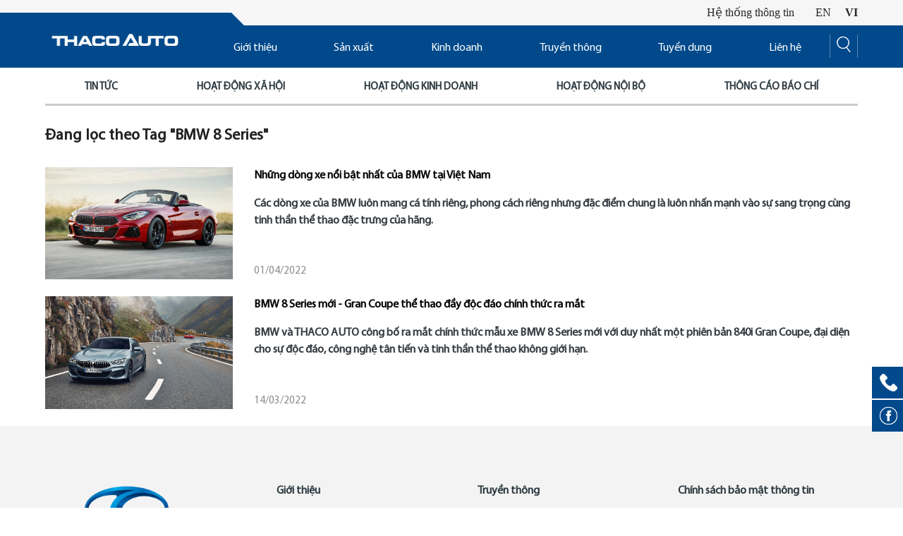

--- FILE ---
content_type: text/html; charset=UTF-8
request_url: https://thacoauto.vn/tag/bmw-8-series
body_size: 32105
content:
<!DOCTYPE html>
<!--[if IE 7]><html class="ie ie7" lang="vi"><![endif]-->
<!--[if IE 8]><html class="ie ie8" lang="vi"><![endif]-->
<!--[if IE 9]><html class="ie ie9" lang="vi"><![endif]-->
<html lang="vi">

<head>
            <!-- Global site tag (gtag.js) - Google Analytics -->
<script async src="https://www.googletagmanager.com/gtag/js?id=UA-202218054-1"></script>
<script>
  window.dataLayer = window.dataLayer || [];
  function gtag(){dataLayer.push(arguments);}
  gtag('js', new Date());

  gtag('config', 'UA-202218054-1');
</script>

  <!-- Meta Pixel Code -->
<script>
!function(f,b,e,v,n,t,s)
{if(f.fbq)return;n=f.fbq=function(){n.callMethod?
n.callMethod.apply(n,arguments):n.queue.push(arguments)};
if(!f._fbq)f._fbq=n;n.push=n;n.loaded=!0;n.version='2.0';
n.queue=[];t=b.createElement(e);t.async=!0;
t.src=v;s=b.getElementsByTagName(e)[0];
s.parentNode.insertBefore(t,s)}(window, document,'script',
'https://connect.facebook.net/en_US/fbevents.js');
fbq('init', '813858336769944');
fbq('track', 'PageView');
</script>
<noscript><img height="1" width="1" style="display:none"
src="https://www.facebook.com/tr?id=813858336769944&ev=PageView&noscript=1"
/></noscript>
<!-- End Meta Pixel Code -->
                <!-- Google Tag Manager -->
<script>(function(w,d,s,l,i){w[l]=w[l]||[];w[l].push({'gtm.start':
new Date().getTime(),event:'gtm.js'});var f=d.getElementsByTagName(s)[0],
j=d.createElement(s),dl=l!='dataLayer'?'&l='+l:'';j.async=true;j.src=
'https://www.googletagmanager.com/gtm.js?id='+i+dl;f.parentNode.insertBefore(j,f);
})(window,document,'script','dataLayer','GTM-KZTQFLS');</script>
<!-- End Google Tag Manager -->
        <meta charset="utf-8">
    <meta http-equiv="Content-Type" content="text/html; charset=utf-8"/>
    <meta http-equiv="X-UA-Compatible" content="IE=edge">
    <meta content="width=device-width, initial-scale=1, minimum-scale=1, maximum-scale=5, user-scalable=1" name="viewport" />
    <meta name="format-detection" content="telephone=no">
    <meta name="apple-mobile-web-app-capable" content="yes">
    <meta name="csrf-token" content="Ov57XHDuaEpCedUN7FQTJfgvQDMECjMi4X7HKlY5" />
    <meta name="theme-color" content="#01498b">
    <link rel="manifest" href="https://thacoauto.vn/themes/main/manifest/manifest.json">
    <!-- Fonts-->
    
    <!-- CSS Library-->

    <style>
        :root {
            --color-1st: #01498B;
            /* --primary-font: 'Roboto', */
            /* sans-serif; */
        }
    </style>

    <link rel="shortcut icon" href="https://thacoauto.vn/storage/logo/symbol2.webp">

<title>BMW 8 Series</title>
<meta name="viewport" content="width=device-width, initial-scale=1">
<!-- Global site tag (gtag.js) - Google Analytics -->
<script async src="https://www.googletagmanager.com/gtag/js?id=UA-202218054-1"></script>
<script>
 "use strict";
  window.dataLayer = window.dataLayer || [];
  function gtag(){dataLayer.push(arguments);}
  gtag('js', new Date());

  gtag('config', 'UA-202218054-1');
</script>
<meta property="og:site_name" content="THACO AUTO">
<meta property="og:type" content="website">
<meta property="og:title" content="BMW 8 Series">
<meta property="og:description" content="">
<meta property="og:image" content="https://thacoauto.vn/storage/banner-trang-chu/banner-chu-lineup-moi.webp">
<meta name="twitter:title" content="BMW 8 Series">
<meta name="twitter:description" content="">

<link media="all" type="text/css" rel="stylesheet" href="https://thacoauto.vn/vendor/core/plugins/language/css/language-public.css?v=1.0.0">
<link media="all" type="text/css" rel="stylesheet" href="//cdn.jsdelivr.net/npm/bootstrap@4.5.3/dist/css/bootstrap.min.css">
<link media="all" type="text/css" rel="stylesheet" href="//cdn.jsdelivr.net/gh/fancyapps/fancybox@3.5.7/dist/jquery.fancybox.min.css">
<link media="all" type="text/css" rel="stylesheet" href="//unpkg.com/aos@2.3.1/dist/aos.css">
<link media="all" type="text/css" rel="stylesheet" href="//cdnjs.cloudflare.com/ajax/libs/font-awesome/5.15.3/css/all.min.css">
<link media="all" type="text/css" rel="stylesheet" href="//cdnjs.cloudflare.com/ajax/libs/OwlCarousel2/2.3.4/assets/owl.carousel.min.css">
<link media="all" type="text/css" rel="stylesheet" href="//cdnjs.cloudflare.com/ajax/libs/OwlCarousel2/2.3.4/assets/owl.theme.default.min.css">
<link media="all" type="text/css" rel="stylesheet" href="//cdnjs.cloudflare.com/ajax/libs/OwlCarousel2/2.3.4/assets/owl.theme.default.min.css">
<link media="all" type="text/css" rel="stylesheet" href="//cdnjs.cloudflare.com/ajax/libs/slick-carousel/1.8.1/slick.min.css">
<link media="all" type="text/css" rel="stylesheet" href="//cdnjs.cloudflare.com/ajax/libs/fomantic-ui/2.8.8/semantic.min.css">
<link media="all" type="text/css" rel="stylesheet" href="//cdn.jsdelivr.net/npm/select2@4.1.0-rc.0/dist/css/select2.min.css">
<link media="all" type="text/css" rel="stylesheet" href="//cdn.jsdelivr.net/alertifyjs/1.10.0/css/alertify.min.css">
<link media="all" type="text/css" rel="stylesheet" href="//cdnjs.cloudflare.com/ajax/libs/Swiper/6.8.4/swiper-bundle.css">
<link media="all" type="text/css" rel="stylesheet" href="//unpkg.com/swiper/swiper-bundle.min.css">
<link media="all" type="text/css" rel="stylesheet" href="//code.jquery.com/ui/1.12.1/themes/base/jquery-ui.css">
<link media="all" type="text/css" rel="stylesheet" href="https://thacoauto.vn/themes/main/semantic-ui/semantic.min.css">
<link media="all" type="text/css" rel="stylesheet" href="//cdnjs.cloudflare.com/ajax/libs/semantic-ui/2.4.1/components/transition.min.css">
<link media="all" type="text/css" rel="stylesheet" href="//cdnjs.cloudflare.com/ajax/libs/fomantic-ui/2.8.8/components/dropdown.min.css">
<link media="all" type="text/css" rel="stylesheet" href="//cdnjs.cloudflare.com/ajax/libs/semantic-ui/2.4.1/components/accordion.min.css">
<link media="all" type="text/css" rel="stylesheet" href="https://thacoauto.vn/themes/main/zeynep/zeynep.min.css">
<link media="all" type="text/css" rel="stylesheet" href="//unpkg.com/leaflet@1.7.1/dist/leaflet.css">
<link media="all" type="text/css" rel="stylesheet" href="//cdn.jsdelivr.net/npm/animate.css@4.0.0/animate.min.css">
<link media="all" type="text/css" rel="stylesheet" href="//cdnjs.cloudflare.com/ajax/libs/timepicker/1.3.5/jquery.timepicker.min.css">
<link media="all" type="text/css" rel="stylesheet" href="//cdnjs.cloudflare.com/ajax/libs/bootstrap-datepicker/1.9.0/css/bootstrap-datepicker3.min.css">
<link media="all" type="text/css" rel="stylesheet" href="//cdn.jsdelivr.net/npm/pannellum@2.5.6/build/pannellum.css">
<link media="all" type="text/css" rel="stylesheet" href="//cdn.jsdelivr.net/npm/@sweetalert2/themes@5.0.2/bootstrap-4/bootstrap-4.min.css">
<link media="all" type="text/css" rel="stylesheet" href="//cdn.jsdelivr.net/bootstrap.daterangepicker/2/daterangepicker.css">
<link media="all" type="text/css" rel="stylesheet" href="https://thacoauto.vn/themes/main/css/common.css?v=1768845132">
<link media="all" type="text/css" rel="stylesheet" href="https://thacoauto.vn/themes/main/css/reset.css">

<link media="all" type="text/css" rel="stylesheet" href="https://thacoauto.vn/themes/main/css/style.integration.css">

<script src="//code.jquery.com/jquery-3.5.1.min.js"></script>
<script src="//cdnjs.cloudflare.com/ajax/libs/popper.js/1.16.0/umd/popper.min.js"></script>
<script src="//cdnjs.cloudflare.com/ajax/libs/OwlCarousel2/2.3.4/owl.carousel.min.js"></script>
<script src="https://thacoauto.vn/themes/main/js/semantic/semantic.min.js"></script>
<script src="//unpkg.com/leaflet@1.7.1/dist/leaflet.js"></script>
<script src="//cdn.jsdelivr.net/npm/sweetalert2@11.1.4/dist/sweetalert2.min.js"></script>
<script src="//cdnjs.cloudflare.com/ajax/libs/bootstrap-datepicker/1.9.0/js/bootstrap-datepicker.min.js"></script>
<script src="//cdn.jsdelivr.net/momentjs/latest/moment.min.js"></script>
<script src="//cdn.jsdelivr.net/bootstrap.daterangepicker/2/daterangepicker.js"></script>


<style>
        .post-container__left .post__content .h1,
        .post-container__left .post__content .h2,
        .post-container__left .post__content .h3,
        .post-container__left .post__content .h4,
        .post-container__left .post__content .h5,
        .post-container__left .post__content .h6,
        .post-container__left .post__content h1,
        .post-container__left .post__content h2,
        .post-container__left .post__content h3,
        .post-container__left .post__content h4,
        .post-container__left .post__content h5,
        .post-container__left .post__content h6 {
            font-family: 'MyriadPro-Bold';
        }

        .post-container__left .post__content img {
            margin-bottom: 15px;
            width: 100%;
            height: auto;
        }
        
        .post-container__left .post__content ul {list-style: disc;}
        
        .post-container__left .post__content ol {list-style: decimal;}
        .post-container__left .post__content ul li {list-style: unset;}
        
        .post-container__left .post__content ol li {list-style: unset;}
        
        .post-container__left .post__content blockquote {display: block;
            margin-block-start: 1em;
            margin-block-end: 1em;
            margin-inline-start: 40px;
            margin-inline-end: 40px;border-left: 2px solid #ccc;
            margin-left: 1.5rem;
            padding-left: 1rem;}
        
        .post-container__left .post__content a {
            color: #007bff;
            text-decoration: underline;
        }
        
        .post-container__left .post__content table,
        .post-container__left .post__content figure {
            margin: unset;
            margin-bottom: 1rem;
        }
        .post-container__left .post__content table,
        .post-container__left .post__content table tbody,
        .post-container__left .post__content table tbody tr,
        .post-container__left .post__content table tbody td {
            height: max-content !important;
        }
        .post-container__left .post__content figcaption {color: #999;
            display: block;
            margin-top: 0.5rem;
            text-align: center;
        }
        .post-container__left .post__content figure img {
            margin-bottom: unset;
        }
        
    </style><link rel="alternate" href="https://thacoauto.vn/tag/bmw-8-series" hreflang="vi" />
    <link rel="alternate" href="https://thacoauto.vn/en/tag/bmw-8-series" hreflang="en" />



    <!--HTML5 Shim and Respond.js IE8 support of HTML5 elements and media queries-->
    <!--WARNING: Respond.js doesn't work if you view the page via file://-->
    <!--[if lt IE 9]><script src="https://oss.maxcdn.com/libs/html5shiv/3.7.0/html5shiv.js"></script>
        <script src="https://oss.maxcdn.com/libs/respond.js/1.4.2/respond.min.js"></script><![endif]-->
</head>
<!--[if IE 7]><body class="ie7 lt-ie8 lt-ie9 lt-ie10"><![endif]-->
<!--[if IE 8]><body class="ie8 lt-ie9 lt-ie10"><![endif]-->
<!--[if IE 9]><body class="ie9 lt-ie10"><![endif]-->

<body  class="">
    
    <div class="overlay-loading d-none">
        <div class="moderspinner"></div>
    </div>
    <header class="header header-desktop" id="header">
                    <div class="header-top" id="header-top">
                <div class="container-remake">
                    <ul class="list-item-top">
                        <li class="item-top">
                <a href="https://thacoauto.vn/he-thong-thong-tin" class="item-top__link first" target="_self">
                    Hệ thống thông tin
                </a>
            </li>
            
    
    <li class="item-top ">
        <ul class="language">
                                                <li class="lang lang-vi text-uppercase">
                        <a class="item-top__link first" rel="alternate" hreflang="en"
                            href="https://thacoauto.vn/en/tag/bmw-8-series?q=%2Ftag%2Fbmw-8-series">
                            <span class="">
                                en</span>
                        </a>
                    </li>
                                    <li class="lang lang-vi text-uppercase">
                        <a class="item-top__link first" rel="alternate" hreflang="vi"
                            href="https://thacoauto.vn/tag/bmw-8-series?q=%2Ftag%2Fbmw-8-series">
                            <span class="color-active">
                                vi</span>
                        </a>
                    </li>
                                    </ul>
    </li>
</ul>

                </div>
            </div>
        
        <div class="header-wrap container-remake ">
            <div class="logo">
                                    <a href="https://thacoauto.vn" class="page-logo d-flex">
                                                    <img loading="lazy" src="https://thacoauto.vn/storage/logo/header-website.webp" alt="THACO AUTO" height="17">
                                            </a>
                            </div>

                            <div class="main-menu">

                    <ul  class="menu sub-menu--slideLeft">
            <li class="menu-item menu-big   menu-item-primary   menu-item-has-children     font-pri font22">
            <a href="https://thacoauto.vn/gioi-thieu" target="_self" class="menu-link arrow">
                Giới thiệu
            </a>
                            <ul  class="sub-menu menu-sub-item sub-menu-drop">
            <li class="menu-item menu-big       font-pri font22">
            <a href="https://thacoauto.vn/gioi-thieu#" target="_self" class="menu-link ">
                Tầm nhìn &amp; Sứ mệnh
            </a>
                    </li>
            <li class="menu-item menu-big       font-pri font22">
            <a href="https://thacoauto.vn/gioi-thieu#section_field_activity" target="_self" class="menu-link ">
                Lĩnh vực hoạt động
            </a>
                    </li>
            <li class="menu-item menu-big       font-pri font22">
            <a href="https://thacoauto.vn/gioi-thieu#section_four" target="_self" class="menu-link ">
                Ban Lãnh đạo
            </a>
                    </li>
            <li class="menu-item menu-big       font-pri font22">
            <a href="https://thacoauto.vn/gioi-thieu#section_five" target="_self" class="menu-link ">
                Văn hóa Công ty
            </a>
                    </li>
    </ul>

                    </li>
            <li class="menu-item menu-big   menu-item-primary   menu-item-has-children     font-pri font22">
            <a href="https://thacoauto.vn/san-xuat-va-lap-rap" target="_self" class="menu-link arrow">
                Sản xuất
            </a>
                            <ul  class="sub-menu menu-sub-item sub-menu-drop">
            <li class="menu-item menu-big       font-pri font22">
            <a href="https://thacoauto.vn/nghien-cuu-va-phat-trien" target="_self" class="menu-link ">
                Nghiên cứu &amp; Phát triển
            </a>
                    </li>
            <li class="menu-item menu-big       font-pri font22">
            <a href="https://thacoauto.vn/san-xuat-va-lap-rap" target="_self" class="menu-link ">
                Sản xuất &amp; Lắp ráp
            </a>
                    </li>
            <li class="menu-item menu-big       font-pri font22">
            <a href="https://export.thacoauto.vn/" target="_blank" class="menu-link ">
                Xuất khẩu
            </a>
                    </li>
    </ul>

                    </li>
            <li class="menu-item menu-big   menu-item-primary   menu-item-has-children     font-pri font22">
            <a href="https://thacoauto.vn/kinh-doanh" target="_self" class="menu-link arrow">
                Kinh doanh
            </a>
                            <ul  class="sub-menu menu-sub-item sub-menu-drop">
            <li class="menu-item menu-big       font-pri font22">
            <a href="https://thacoauto.vn/kinh-doanh#xe-du-lich" target="_self" class="menu-link ">
                Xe Du lịch
            </a>
                    </li>
            <li class="menu-item menu-big       font-pri font22">
            <a href="https://thacoauto.vn/kinh-doanh#mo-to-va-xe-may" target="_self" class="menu-link ">
                Mô tô &amp; Xe máy
            </a>
                    </li>
            <li class="menu-item menu-big       font-pri font22">
            <a href="https://thacoauto.vn/kinh-doanh#xe-tai-va-tai-chuyen-dung" target="_self" class="menu-link ">
                Xe tải &amp; Tải chuyên dụng
            </a>
                    </li>
            <li class="menu-item menu-big       font-pri font22">
            <a href="https://thacoauto.vn/kinh-doanh#xe-bus" target="_self" class="menu-link ">
                Xe Bus
            </a>
                    </li>
            <li class="menu-item menu-big       font-pri font22">
            <a href="https://thacoauto.vn/dich-vu/dich-vu-phu-tung" target="_self" class="menu-link ">
                Dịch vụ sau bán hàng
            </a>
                    </li>
            <li class="menu-item menu-big       font-pri font22">
            <a href="https://thacoauto.vn/dat-xe-truc-tuyen" target="_self" class="menu-link ">
                Đặt mua xe mới
            </a>
                    </li>
            <li class="menu-item menu-big       font-pri font22">
            <a href="https://usedcars.thacoauto.vn/" target="_blank" class="menu-link ">
                Xe đã qua sử dụng
            </a>
                    </li>
            <li class="menu-item menu-big       font-pri font22">
            <a href="https://thacoauto.vn" target="_self" class="menu-link ">
                Mua Phụ tùng - Phụ kiện
            </a>
                    </li>
    </ul>

                    </li>
            <li class="menu-item menu-big   menu-item-primary   menu-item-has-children     font-pri font22">
            <a href="https://thacoauto.vn/tin-tuc" target="_self" class="menu-link arrow">
                Truyền thông
            </a>
                            <ul  class="sub-menu menu-sub-item sub-menu-drop">
            <li class="menu-item menu-big       font-pri font22">
            <a href="https://thacoauto.vn/hoat-dong-xa-hoi" target="_self" class="menu-link ">
                Hoạt động Xã hội
            </a>
                    </li>
            <li class="menu-item menu-big       font-pri font22">
            <a href="https://thacoauto.vn/hoat-dong-san-xuat-kinh-doanh" target="_self" class="menu-link ">
                Hoạt động Kinh doanh
            </a>
                    </li>
            <li class="menu-item menu-big       font-pri font22">
            <a href="https://thacoauto.vn/hoat-dong-noi-bo" target="_self" class="menu-link ">
                Hoạt động Nội bộ
            </a>
                    </li>
            <li class="menu-item menu-big       font-pri font22">
            <a href="https://thacoauto.vn/thong-cao-bao-chi" target="_self" class="menu-link ">
                Thông cáo Báo chí
            </a>
                    </li>
    </ul>

                    </li>
            <li class="menu-item menu-big   menu-item-primary     font-pri font22">
            <a href="https://tuyendung.thaco.com.vn/tieng-viet/jobs?field=1" target="_blank" class="menu-link ">
                Tuyển dụng
            </a>
                    </li>
            <li class="menu-item menu-big   menu-item-primary     font-pri font22">
            <a href="https://thacoauto.vn/lien-he" target="_self" class="menu-link ">
                Liên hệ
            </a>
                    </li>
            <li class="menu-item menu-big   menu-item-primary   d-none infomation-system-mobile  font-pri font22">
            <a href="https://thacoauto.vn/he-thong-thong-tin" target="_self" class="menu-link ">
                Hệ thống thông tin
            </a>
                    </li>
    </ul>


                </div>
                        <!--  -->
            <div class="search-language">
                <div class="search">
                    <a aria-label="Search" href="#search"><img loading="lazy" src="https://thacoauto.vn/themes/main/images/main/search.png" alt="Search"></a>
                </div>
                <!-- <div class="language">
                    <ul class="nav-lang">
                                                                                    <li class="nav-item lang-vi text-uppercase ">
                                    <a class="nav-link font-pri-bold c-text-base" rel="alternate" hreflang="en" href="https://thacoauto.vn/en/tag/bmw-8-series?q=%2Ftag%2Fbmw-8-series">
                                        en
                                    </a>
                                </li>
                                                            <li class="nav-item lang-vi text-uppercase active">
                                    <a class="nav-link font-pri-bold c-text-base" rel="alternate" hreflang="vi" href="https://thacoauto.vn/tag/bmw-8-series?q=%2Ftag%2Fbmw-8-series">
                                        vi
                                    </a>
                                </li>
                                                                            
                    </ul>
                </div> -->
            </div>
        </div>
        <div id="search-box" class="form-search">
            <div class="container">
                <a class="close" href="#close"></a>
                <div class="search-main">
                    <div class="search-inner">
                        <form action="https://thacoauto.vn/search">
                            <input autocomplete="off" class="font17 search-bar" type="text" data-input-id="1" id="inputSearch" name="keyword" placeholder="" value="">
                            <span class="search-info font16">Nhấn enter để tìm kiếm hoặc ESC để thoát</span>
                        </form>

                        <div class="box-popover-1 popover-search">

                        </div>
                    </div>
                </div>
            </div>
        </div>
    </header>

    <div id="mobileNav">
        <div class="container-remake h-100 font-18">
            <div class="menu-main">
                <div class="logo">
                    <a href="https://thacoauto.vn" class="page-logo">
                                                    <img loading="lazy" src="https://thacoauto.vn/storage/logo/header-website.webp" alt="THACO AUTO" height="17">
                            
                                                                        
                    </a>
                </div>

                <div class="zeynep-wp">
                    
                    <div class="zeynep-open">
                        <input type="checkbox" id="top-nav" />
                        <div class="icon-menu">
                            <span class="hamburgerspan"></span>
                            <span class="hamburgerspan"></span>
                            <span class="hamburgerspan"></span>
                        </div>
                    </div>
                    <div class="zeynep">
                        <div class="box-search-mobile">
                            <form action="https://thacoauto.vn/search" method="GET">
                                <input type="text" class="c-text-base font-pri-bold" placeholder="Tìm kiếm" name="keyword" value="">
                                <button type="submit">
                                    <ion-icon name="search-outline" class="c-text-xl"></ion-icon>
                                </button>
                            </form>
                        </div>
                                                    <ul  >
		<li class=" has-submenu  ">
					<div data-toggle="collapse" data-target="#menu-sub-content1" class="menu-sub-item-icon c-text-base font-pri-bold text-uppercase" ><a class="c-text-base font-pri-bold text-uppercase" href="javascript:;">Giới thiệu</a> <i class="fa fa-chevron-down" aria-hidden="true"></i></div>
			
			<div id="menu-sub-content1" class="collapse menu-sub-content">
				<ul  >
		<li class=" ">
			  		<a href="https://thacoauto.vn/gioi-thieu#" class="c-text-base font-pri-bold text-uppercase">Tầm nhìn &amp; Sứ mệnh</a>
			</li>
		<li class=" ">
			  		<a href="https://thacoauto.vn/gioi-thieu#section_field_activity" class="c-text-base font-pri-bold text-uppercase">Lĩnh vực hoạt động</a>
			</li>
		<li class=" ">
			  		<a href="https://thacoauto.vn/gioi-thieu#section_four" class="c-text-base font-pri-bold text-uppercase">Ban Lãnh đạo</a>
			</li>
		<li class=" ">
			  		<a href="https://thacoauto.vn/gioi-thieu#section_five" class="c-text-base font-pri-bold text-uppercase">Văn hóa Công ty</a>
			</li>
	</ul>
			</div>
			
			</li>
		<li class=" has-submenu  ">
					<div data-toggle="collapse" data-target="#menu-sub-content4" class="menu-sub-item-icon c-text-base font-pri-bold text-uppercase" ><a class="c-text-base font-pri-bold text-uppercase" href="javascript:;">Sản xuất</a> <i class="fa fa-chevron-down" aria-hidden="true"></i></div>
			
			<div id="menu-sub-content4" class="collapse menu-sub-content">
				<ul  >
		<li class=" ">
			  		<a href="https://thacoauto.vn/nghien-cuu-va-phat-trien" class="c-text-base font-pri-bold text-uppercase">Nghiên cứu &amp; Phát triển</a>
			</li>
		<li class=" ">
			  		<a href="https://thacoauto.vn/san-xuat-va-lap-rap" class="c-text-base font-pri-bold text-uppercase">Sản xuất &amp; Lắp ráp</a>
			</li>
		<li class=" ">
			  		<a href="https://export.thacoauto.vn/" class="c-text-base font-pri-bold text-uppercase">Xuất khẩu</a>
			</li>
	</ul>
			</div>
			
			</li>
		<li class=" has-submenu  ">
					<div data-toggle="collapse" data-target="#menu-sub-content3" class="menu-sub-item-icon c-text-base font-pri-bold text-uppercase" ><a class="c-text-base font-pri-bold text-uppercase" href="javascript:;">Kinh doanh</a> <i class="fa fa-chevron-down" aria-hidden="true"></i></div>
			
			<div id="menu-sub-content3" class="collapse menu-sub-content">
				<ul  >
		<li class=" ">
			  		<a href="https://thacoauto.vn/kinh-doanh#xe-du-lich" class="c-text-base font-pri-bold text-uppercase">Xe Du lịch</a>
			</li>
		<li class=" ">
			  		<a href="https://thacoauto.vn/kinh-doanh#mo-to-va-xe-may" class="c-text-base font-pri-bold text-uppercase">Mô tô &amp; Xe máy</a>
			</li>
		<li class=" ">
			  		<a href="https://thacoauto.vn/kinh-doanh#xe-tai-va-tai-chuyen-dung" class="c-text-base font-pri-bold text-uppercase">Xe tải &amp; Tải chuyên dụng</a>
			</li>
		<li class=" ">
			  		<a href="https://thacoauto.vn/kinh-doanh#xe-bus" class="c-text-base font-pri-bold text-uppercase">Xe Bus</a>
			</li>
		<li class=" ">
			  		<a href="https://thacoauto.vn/dich-vu/dich-vu-phu-tung" class="c-text-base font-pri-bold text-uppercase">Dịch vụ sau bán hàng</a>
			</li>
		<li class=" ">
			  		<a href="https://thacoauto.vn/dat-xe-truc-tuyen" class="c-text-base font-pri-bold text-uppercase">Đặt mua xe mới</a>
			</li>
		<li class=" ">
			  		<a href="https://usedcars.thacoauto.vn/" class="c-text-base font-pri-bold text-uppercase">Xe đã qua sử dụng</a>
			</li>
		<li class=" ">
			  		<a href="https://thacoauto.vn" class="c-text-base font-pri-bold text-uppercase">Mua Phụ tùng - Phụ kiện</a>
			</li>
	</ul>
			</div>
			
			</li>
		<li class=" has-submenu  ">
					<div data-toggle="collapse" data-target="#menu-sub-content5" class="menu-sub-item-icon c-text-base font-pri-bold text-uppercase" ><a class="c-text-base font-pri-bold text-uppercase" href="javascript:;">Truyền thông</a> <i class="fa fa-chevron-down" aria-hidden="true"></i></div>
			
			<div id="menu-sub-content5" class="collapse menu-sub-content">
				<ul  >
		<li class=" ">
			  		<a href="https://thacoauto.vn/hoat-dong-xa-hoi" class="c-text-base font-pri-bold text-uppercase">Hoạt động Xã hội</a>
			</li>
		<li class=" ">
			  		<a href="https://thacoauto.vn/hoat-dong-san-xuat-kinh-doanh" class="c-text-base font-pri-bold text-uppercase">Hoạt động Kinh doanh</a>
			</li>
		<li class=" ">
			  		<a href="https://thacoauto.vn/hoat-dong-noi-bo" class="c-text-base font-pri-bold text-uppercase">Hoạt động Nội bộ</a>
			</li>
		<li class=" ">
			  		<a href="https://thacoauto.vn/thong-cao-bao-chi" class="c-text-base font-pri-bold text-uppercase">Thông cáo Báo chí</a>
			</li>
	</ul>
			</div>
			
			</li>
		<li class=" ">
			  		<a href="https://tuyendung.thaco.com.vn/tieng-viet/jobs?field=1" class="c-text-base font-pri-bold text-uppercase">Tuyển dụng</a>
			</li>
		<li class=" ">
			  		<a href="https://thacoauto.vn/lien-he" class="c-text-base font-pri-bold text-uppercase">Liên hệ</a>
			</li>
		<li class=" d-none infomation-system-mobile">
			  		<a href="https://thacoauto.vn/he-thong-thong-tin" class="c-text-base font-pri-bold text-uppercase">Hệ thống thông tin</a>
			</li>
	</ul>
                                                <ul class="nav-lang">
                                                            <li class="nav-item d-flex text-uppercase">
                                                                        <a class="nav-link font-pri-bold c-text-base " rel="alternate" hreflang="en" href="https://thacoauto.vn/en/tag/bmw-8-series?q=%2Ftag%2Fbmw-8-series">
                                        en
                                    </a>
                                                                        <a class="nav-link font-pri-bold c-text-base text-primary" rel="alternate" hreflang="vi" href="https://thacoauto.vn/tag/bmw-8-series?q=%2Ftag%2Fbmw-8-series">
                                        vi
                                    </a>
                                                                    </li>
                                                    </ul>
                    </div>
                    <div class="zeynep-overlay"></div>
                </div>
            </div>
        </div>
    </div>
        <!-- The Modal -->
    
    
    <div class="modal camon-pay-car fade" id="myModalPayCar">
        <div class="wrap">
            <div class="modal-dialog">
                <div class="modal-content">
                    <button type="button" class="close close-popup" data-dismiss="modal">&times;</button>
                    <div class="popup-content">
                        <i class="fas fa-check"></i>
                        <div class="c-text-base font-pri text-form-submit text-center"><p> </p>
	
	
	
	
	
	
	
	
	
	
	
	
	
	
	
	
	
	
	
	
	
	
	
	
	
	
	
	
	
	
	
	
	
	
	
	
	
	
	
	
	
	
	
	
	
	
	
	
	
	
	
	
	
	
	
	
	
	
	
	
	
	
	
	
	
	
	
	
	
	
	
	
	
	
	
	
	
	
	
	
	
	
	
	
	
	
	
	
<h2 style="color:#000000;font-family:'-apple-system', BlinkMacSystemFont, 'Segoe UI', Roboto, Oxygen, Ubuntu, Cantarell, 'Open Sans', 'Helvetica Neue', sans-serif;font-style:normal;word-spacing:0px;">ĐĂNG KÝ THÀNH CÔNG</h2>
<p style="color:#000000;font-family:'-apple-system', BlinkMacSystemFont, 'Segoe UI', Roboto, Oxygen, Ubuntu, Cantarell, 'Open Sans', 'Helvetica Neue', sans-serif;font-size:medium;font-style:normal;font-weight:400;word-spacing:0px;">Xin chúc mừng, bạn đã đăng ký thành công</p>
	
	
	
	
	
	
	
	
	
	
	
	
	
	
	
	
	
	
	
	
	
	
	
	
	
	
	
	
	
	
	
	
	
	
	
	
	
	
	
	
	
	
	
	
	
	
	
	
	
	
	
	
	
	
	
	
	
	
	
	
	
	
	
	
	
	
	
	
	
	
	
	
	
	
	
	
	
	
	
	
	
	
	
	
	
	
	
	
<p> </p>
	
	
	
	
	
	
	
	
	
	
	
	
	
	
	
	
	
	
	
	
	
	
	
	
	
	
	
	
	
	
	
	
	
	
	
	
	
	
	
	
	
	
	
	
	
	
	
	
	
	
	
	
	
	
	
	
	
	
	
	
	
	
	
	
	
	
	
	
	
	
	
	
	
	
	
	
	
	
	
	
	
	
	
	
	
	
	
	</div>
                        <a href="https://thacoauto.vn" class="c-text-base font-pri-bold text-form-submit text-center a-link">VỀ TRANG CHỦ</a>
                    </div>
                </div>
        </div>
    </div>
  </div>
    
    <div class="bg-fixed-ab">

    </div>
    
    <script>
        window.URL_SEARCH = "https://thacoauto.vn/api/search";
    </script>

    <div id="row__empty"></div>
    <div id="page-wrap">

<div class="navbar-menu c-text-lg production-menu-fixed">
    <div class="container-remake overflow-x-hidden">
        <div class="nav font-pri-bold c-text-base">
                                    <a class="nav-item  " data-aos="fade-down" href="https://thacoauto.vn/tin-tuc" target="_self"
                title="Tin tức" class="click_scroll">
                Tin tức
            </a>
                        <a class="nav-item  " data-aos="fade-down" href="https://thacoauto.vn/hoat-dong-xa-hoi" target="_self"
                title="Hoạt động xã hội" class="click_scroll">
                Hoạt động xã hội
            </a>
                        <a class="nav-item  " data-aos="fade-down" href="https://thacoauto.vn/hoat-dong-san-xuat-kinh-doanh" target="_self"
                title="Hoạt động kinh doanh" class="click_scroll">
                Hoạt động kinh doanh
            </a>
                        <a class="nav-item  " data-aos="fade-down" href="https://thacoauto.vn/hoat-dong-noi-bo" target="_self"
                title="Hoạt động nội bộ" class="click_scroll">
                Hoạt động nội bộ
            </a>
                        <a class="nav-item  " data-aos="fade-down" href="https://thacoauto.vn/thong-cao-bao-chi" target="_self"
                title="Thông cáo báo chí" class="click_scroll">
                Thông cáo báo chí
            </a>
                                </div>
    </div>
</div>
<div class="container-remake">
    <div class="navbar-menu-responsive font-pri mx-0 mt-4 mb-1 w-100">
                                                                                                                                                                                                        <span class="title-sub-menu-manufacture font-pri-bold c-text-base">Tin tức</span>
                            <i class="fas fa-caret-down"></i>
        <ul class="list-navbar-menu-responsive hidden-navbar-menu-responsive">
                                                                                                                                    
                                                                                                                            <li>
                            <a class="font-pri-bold c-text-base" href="https://thacoauto.vn/hoat-dong-xa-hoi" target="_self"
                            title="Hoạt động xã hội">Hoạt động xã hội</a>
                        </li>   
                                                                
                                                                                                                            <li>
                            <a class="font-pri-bold c-text-base" href="https://thacoauto.vn/hoat-dong-san-xuat-kinh-doanh" target="_self"
                            title="Hoạt động kinh doanh">Hoạt động kinh doanh</a>
                        </li>   
                                                                
                                                                                                                            <li>
                            <a class="font-pri-bold c-text-base" href="https://thacoauto.vn/hoat-dong-noi-bo" target="_self"
                            title="Hoạt động nội bộ">Hoạt động nội bộ</a>
                        </li>   
                                                                
                                                                                                                            <li>
                            <a class="font-pri-bold c-text-base" href="https://thacoauto.vn/thong-cao-bao-chi" target="_self"
                            title="Thông cáo báo chí">Thông cáo báo chí</a>
                        </li>   
                                                                
                                                        </ul>
    </div>
</div>


<div class="tag-page">
    <div class="container-remake">
        <div class="result-main">
            <p class="font-pri-bold c-text-2xl">Đang lọc theo Tag "BMW 8 Series"</p>
            <div class="section-content pt-5">
                                                        
                        <div class="search-result row mb-md-4 mb-5" data-aos="fade-up" data-aos-duration="1000"
                            data-aos-easing="ease-in-out">
                            <div class="col-lg-3 col-md-5 result-img">
                                                                    <a class="image" href="https://thacoauto.vn/nhung-dong-xe-noi-bat-nhat-cua-bmw-tai-viet-nam" title="">
                                        <img loading="lazy" src="https://thacoauto.vn/storage/bmw-z4-1.webp" alt="img-detail"
                                            class="w-100 object-fit-cover">
                                    </a>
                                                            </div>
                            <div class="col-lg-9 col-md-7 result-content">

                                <div class="content h-100 d-flex flex-column">
                                                                            <a href="https://thacoauto.vn/nhung-dong-xe-noi-bat-nhat-cua-bmw-tai-viet-nam">
                                            <h3 class="font-pri-bold c-text-lg color-gray">
                                                Những dòng xe nổi bật nhất của BMW tại Việt Nam
                                            </h3>
                                        </a>
                                        <a class="flex-fill" href="https://thacoauto.vn/nhung-dong-xe-noi-bat-nhat-cua-bmw-tai-viet-nam">
                                            <p class="font-pri my-3 c-text-base text-dark desc">
                                                Các dòng xe của BMW luôn mang cá tính riêng, phong cách riêng nhưng đặc điểm chung là luôn nhấn mạnh vào sự sang trọng cùng tinh thần thể thao đặc trưng của hãng.
                                            </p>
                                        </a>
                                        <p class="city-day font-pri date c-text-sm">
                                                                                        <span class="time"> 01/04/2022</span>
                                        </p>
                                                                    </div>
                            </div>
                        </div>
                    
                                        
                        <div class="search-result row mb-md-4 mb-5" data-aos="fade-up" data-aos-duration="1000"
                            data-aos-easing="ease-in-out">
                            <div class="col-lg-3 col-md-5 result-img">
                                                                    <a class="image" href="https://thacoauto.vn/bmw-8-series-moi-gran-coupe-the-thao-day-doc-dao-chinh-thuc-ra-mat" title="">
                                        <img loading="lazy" src="https://thacoauto.vn/storage/he-thong-phan-phoi/pl-04-media-hd1.webp" alt="img-detail"
                                            class="w-100 object-fit-cover">
                                    </a>
                                                            </div>
                            <div class="col-lg-9 col-md-7 result-content">

                                <div class="content h-100 d-flex flex-column">
                                                                            <a href="https://thacoauto.vn/bmw-8-series-moi-gran-coupe-the-thao-day-doc-dao-chinh-thuc-ra-mat">
                                            <h3 class="font-pri-bold c-text-lg color-gray">
                                                BMW 8 Series mới - Gran Coupe thể thao đầy độc đáo chính thức ra mắt
                                            </h3>
                                        </a>
                                        <a class="flex-fill" href="https://thacoauto.vn/bmw-8-series-moi-gran-coupe-the-thao-day-doc-dao-chinh-thuc-ra-mat">
                                            <p class="font-pri my-3 c-text-base text-dark desc">
                                                BMW và THACO AUTO công bố ra mắt chính thức mẫu xe BMW 8 Series mới với duy nhất một phiên bản 840i Gran Coupe, đại diện cho sự độc đáo, công nghệ tân tiến và tinh thần thể thao không giới hạn.
                                            </p>
                                        </a>
                                        <p class="city-day font-pri date c-text-sm">
                                                                                        <span class="time"> 14/03/2022</span>
                                        </p>
                                                                    </div>
                            </div>
                        </div>
                    
                                                </div>
            
            
                            <div class="container-remake">
                    
                </div>
                    </div>
    </div>
</div>

</div>
    <footer class="footer" id="footer">
        <div class="footer-wrap container-remake">
            <div class="footer-left">
                <a href="https://thacoauto.vn" class="d-block logo-bottom">
                    <img loading="lazy" src="https://thacoauto.vn/storage/logo-thaco-auto-2.webp"
                        alt="THACO AUTO" height="34">
                </a>
                <div class="thaco-contact pt-2">
                                        <h2 class="name-company font-pri-bold color-pri text-xl pb-3">
                                                    <span>Công</span>
                                                    <span>ty</span>
                                                    <span>TNHH</span>
                                                    <span>THACO</span>
                                                    <span>AUTO</span>
                                            </h2>
                    <p class="address font-pri c-text-base">
                        <span>KCN THACO Chu Lai, Xã Núi Thành, TP Đà Nẵng<br>
                                                    </span>
                    </p>
                    <p class="phone font-pri c-text-base">
                        <span><a href="tel:1900.545.591"
                                class="color-gray">1900.545.591</a>
                        </span>
                    </p>
                    <p class="email font-pri c-text-base">
                        <span><a href="tel:cskh@thaco.com.vn"
                                class="color-gray">cskh@thaco.com.vn</a>
                        </span>
                    </p>
                    <p class="">
                        <span><a href="tel:"
                                class="color-gray"></a>
                        </span>
                    </p>
                    
                </div>

                <div class="footer-left-bottom">
                                        <ul class="list-media">
                        <li class="">
                            <a href="https://www.facebook.com/thacoauto" target="_blank" rel="noopener">
                                <img loading="lazy" src="https://thacoauto.vn/storage/social/iconfb.webp"
                                    alt="facebook">
                            </a>
                        </li>
                        <li class="">
                            <a href="https://www.linkedin.com/company/thacoauto" target="_blank" rel="noopener">
                                <img loading="lazy" src="https://thacoauto.vn/storage/social/iconin.webp"
                                    alt="in">
                            </a>
                        </li>
                        <li class="">
                            <a href="https://www.youtube.com/thacoauto" target="_blank" rel="noopener">
                                <img loading="lazy" src="https://thacoauto.vn/storage/social/iconyt.webp"
                                    alt="youtube">
                            </a>
                        </li>
                    </ul>
                </div>
            </div>
            <div class="footer-right">

                <div class="item">
                    <i class="fas fa-caret-down"></i>
                    <h2 class="title c-font-bold c-text-lg menu-footer">Giới thiệu
                    </h2>
                    <aside class="widget widget--transparent">
                                        
                    <div class="widget__content">
                        <ul  class="c-font-regular c-text-base list-link">
            <li >
            <a href="https://thacoauto.vn/gioi-thieu" >
                 <span>Về THACO AUTO</span>
            </a>
                    </li>
            <li >
            <a href="https://thacoauto.vn/san-xuat-va-lap-rap" >
                 <span>Sản xuất</span>
            </a>
                    </li>
            <li >
            <a href="https://thacoauto.vn/kinh-doanh" >
                 <span>Kinh doanh</span>
            </a>
                    </li>
    </ul>

                    </div>
                </aside>
        
                </div>
                <div class="item">
                    <i class="fas fa-caret-down"></i>
                    <h2 class="title c-font-bold c-text-lg menu-footer">Truyền thông</h2>
                    <aside class="widget widget--transparent">
                                        
                    <div class="widget__content">
                        <ul  class="c-font-regular c-text-base list-link">
            <li >
            <a href="https://thacoauto.vn/hoat-dong-xa-hoi" >
                 <span>Hoạt động xã hội</span>
            </a>
                    </li>
            <li >
            <a href="https://thacoauto.vn/hoat-dong-san-xuat-kinh-doanh" >
                 <span>Hoạt động Kinh doanh</span>
            </a>
                    </li>
            <li >
            <a href="https://thacoauto.vn/hoat-dong-noi-bo" >
                 <span>Hoạt động Nội bộ</span>
            </a>
                    </li>
            <li >
            <a href="https://thacoauto.vn/thong-cao-bao-chi" >
                 <span>Thông cáo Báo chí</span>
            </a>
                    </li>
    </ul>

                    </div>
                </aside>
        
                    
                </div>
                <div class="item policy-desktop">
                    <h2 class="title c-font-bold c-text-lg menu-footer">
                        Chính sách bảo mật thông tin</h2>
                    <aside class="widget widget--transparent">
                                        
                    <div class="widget__content">
                        <ul  class="c-font-regular c-text-base list-link">
            <li >
            <a href="https://thacoauto.vn/chinh-sach-bao-mat-thong-tin-ca-nhan" >
                 <span>Chính sách bảo mật</span>
            </a>
                    </li>
            <li >
            <a href="https://thacoauto.vn/cac-dieu-khoan-va-dieu-kien" >
                 <span>Các điều khoản và điều kiện</span>
            </a>
                    </li>
    </ul>

                    </div>
                </aside>
        
                </div>
                

                
                                
                <div id="wp-item-location" class="item">
                    <i class="fas fa-caret-down"></i>
                    <h2 class="title c-font-bold c-text-lg menu-footer">Liên hệ</h2>
                </div>
                                    <div class="item  item-location hidden-item-location">
                        <i class="fas fa-caret-down"></i>
                        <h2 class="title c-font-bold c-text-lg menu-footer">TP. Hồ Chí Minh</h2>
                        <div class="c-font-regular c-text-base list-link">
                                                            <div class="item-info-b address">
                                    
                                    <span>Tòa nhà Sadora, Số 2 Đường 13, P. An Khánh, Tp. Hồ Chí Minh</span>
                                </div>
                                                                                        <div class="item-info-b phone">
                                    
                                    <a href="tel:1900.545.591"><span>1900.545.591</span></a>
                                </div>
                                                                                    
                        </div>
                    </div>
                                    <div class="item  item-location hidden-item-location">
                        <i class="fas fa-caret-down"></i>
                        <h2 class="title c-font-bold c-text-lg menu-footer">Hà Nội</h2>
                        <div class="c-font-regular c-text-base list-link">
                                                            <div class="item-info-b address">
                                    
                                    <span>Số 541 Nguyễn Văn Cừ, Phường Bồ Đề, Tp. Hà Nội </span>
                                </div>
                                                                                        <div class="item-info-b phone">
                                    
                                    <a href="tel:0243.2202.558"><span>0243.2202.558</span></a>
                                </div>
                                                                                    
                        </div>
                    </div>
                                    <div class="item item-last item-location hidden-item-location">
                        <i class="fas fa-caret-down"></i>
                        <h2 class="title c-font-bold c-text-lg menu-footer">Chu Lai - Đà Nẵng</h2>
                        <div class="c-font-regular c-text-base list-link">
                                                            <div class="item-info-b address">
                                    
                                    <span>KCN THACO Chu Lai, Xã Núi Thành, Tp. Đà Nẵng</span>
                                </div>
                                                                                        <div class="item-info-b phone">
                                    
                                    <a href="tel:0235.3567.161"><span>0235.3567.161</span></a>
                                </div>
                                                                                    
                        </div>
                    </div>
                                <div class="item mobile">
                    <i class="fas fa-caret-down"></i>
                    <h2 class="title c-font-bold c-text-lg menu-footer">
                        Chính sách bảo mật thông tin</h2>
                    <aside class="widget widget--transparent">
                                        
                    <div class="widget__content">
                        <ul  class="c-font-regular c-text-base list-link">
            <li >
            <a href="https://thacoauto.vn/chinh-sach-bao-mat-thong-tin-ca-nhan" >
                 <span>Chính sách bảo mật</span>
            </a>
                    </li>
            <li >
            <a href="https://thacoauto.vn/cac-dieu-khoan-va-dieu-kien" >
                 <span>Các điều khoản và điều kiện</span>
            </a>
                    </li>
    </ul>

                    </div>
                </aside>
        
                </div>
                <div class="item list-media-mobile font-pri">
                    <p class="c-text-base font-pri">Kết nối với chúng tôi</p>
                    <ul class="list-media">
                        <li class=""><a
                                href="https://www.facebook.com/thacoauto" target="_blank" rel="noopener"><img
                                    loading="lazy" src="https://thacoauto.vn/storage/social/iconfb.webp"
                                    alt="facebook"></a></li>
                        <li class=""><a
                                href="https://www.linkedin.com/company/thacoauto" target="_blank" rel="noopener"><img
                                    loading="lazy" src="https://thacoauto.vn/storage/social/iconin.webp"
                                    alt="linkedin"></a></li>
                        <li class=""><a
                                href="https://www.youtube.com/thacoauto" target="_blank" rel="noopener"><img
                                    loading="lazy" src="https://thacoauto.vn/storage/social/iconyt.webp"
                                    alt="youtube"></a></li>
                    </ul>
                    <div class="img-bct-mobile d-none">
                        <a href="" title="">
                            <img loading="lazy" src=""
                                alt="Bộ công thương">
                        </a>
                    </div>
                </div>
            </div>

            

            
        </div>
    </footer>


<div class="action-button d-block">
                            <div class="item-button">
                <a href="tel:1900545591"><img loading="lazy"
                        src="https://thacoauto.vn/storage/social/phone.webp" alt="phone"></a>
            </div>
                                            <div class="item-button">
                <a href="https://m.me/THACOAUTO " target="_blank"><img loading="lazy"
                        src="https://thacoauto.vn/storage/social/iconfb-1.webp" alt="youtube"></a>
            </div>
                                    </div>


<div class="end-web" style="background: url('https://thacoauto.vn/themes/main/images/main/end.jpg')">
    <div class="container-remake">
        <p class="c-font-regular color-white c-text-base d-flex flex-wrap justify-content-between">
                        <span class="bus">Giấy CNĐKDN: 4001221658</span>
                        <span class="copy-right"> © 2025 THACO AUTO. All right reserved. </span>
        </p>
    </div>
</div>
<button id="myBtn" class="js-scroll-top" title="Go to top">
    <img loading="lazy" src="https://thacoauto.vn/themes/main/images/main/btt.png" alt="top">
</button>
<script>
    $('#showroom-footer')
        .dropdown();
</script>

<!-- JS Library-->
<script src="//maxcdn.bootstrapcdn.com/bootstrap/4.5.2/js/bootstrap.min.js"></script>
<script src="//cdnjs.cloudflare.com/ajax/libs/fomantic-ui/2.8.8/semantic.min.js"></script>
<script src="//cdnjs.cloudflare.com/ajax/libs/fomantic-ui/2.8.8/components/dropdown.min.js"></script>
<script src="//cdn.jsdelivr.net/gh/fancyapps/fancybox@3.5.7/dist/jquery.fancybox.min.js"></script>
<script src="//unpkg.com/aos@2.3.1/dist/aos.js"></script>
<script src="//cdn.jsdelivr.net/npm/owl.carousel2.thumbs@0.1.8/dist/owl.carousel2.thumbs.min.js"></script>
<script src="//cdn.jsdelivr.net/npm/select2@4.1.0-rc.0/dist/js/select2.min.js"></script>
<script src="//cdnjs.cloudflare.com/ajax/libs/slick-carousel/1.8.1/slick.min.js"></script>
<script src="//unpkg.com/ionicons@5.5.2/dist/ionicons/ionicons.js"></script>
<script src="//cdnjs.cloudflare.com/ajax/libs/jqueryui/1.12.0/jquery-ui.min.js"></script>
<script src="//cdnjs.cloudflare.com/ajax/libs/jquery-validate/1.19.2/jquery.validate.min.js"></script>
<script src="//cdnjs.cloudflare.com/ajax/libs/jquery-validate/1.19.2/additional-methods.min.js"></script>
<script src="//cdnjs.cloudflare.com/ajax/libs/Swiper/6.8.4/swiper-bundle.min.js"></script>
<script src="https://thacoauto.vn/themes/main/semantic-ui/semantic.min.js"></script>
<script src="//cdnjs.cloudflare.com/ajax/libs/jquery.matchHeight/0.6.0/jquery.matchHeight-min.js"></script>
<script src="https://thacoauto.vn/themes/main/js/zeynep/zeynep.min.js"></script>
<script src="//cdn.scaleflex.it/plugins/js-cloudimage-360-view/latest/js-cloudimage-360-view.min.js"></script>
<script src="//cdn.scaleflex.it/filerobot/js-cloudimage-responsive/lazysizes.min.js?v4.1.6"></script>
<script src="https://cdn.jsdelivr.net/npm/bootstrap@5.0.0-beta1/dist/js/bootstrap.bundle.min.js"></script>
<script src="//cdnjs.cloudflare.com/ajax/libs/timepicker/1.3.5/jquery.timepicker.min.js"></script>
<script src="//cdn.jsdelivr.net/npm/pannellum@2.5.6/build/pannellum.js"></script>
<script src="//cdnjs.cloudflare.com/ajax/libs/lodash.js/4.17.21/lodash.min.js"></script>
<script src="https://thacoauto.vn/themes/main/js/common.js?v=1768845132"></script>
<script src="https://thacoauto.vn/themes/main/js/tenant/tenant.js?v=1768845132"></script>
<script src="https://thacoauto.vn/themes/main/js/tenant/tenantCarsBusiness.js?v=1768845132"></script>
<script src="https://thacoauto.vn/themes/main/js/booking-online.js?v=1768845132"></script>
<script src="//unpkg.com/alpinejs"></script>
<script src="https://thacoauto.vn/themes/main/js/tenant.js?v=1768845132"></script>
<script src="https://thacoauto.vn/themes/main/js/helpers.js?v=1768845132"></script>
<script src="https://thacoauto.vn/themes/main/js/tenant/filter.js?v=1768845132"></script>
<script src="https://thacoauto.vn/vendor/core/plugins/language/js/language-public.js?v=1.0.0"></script>



<script>
  $( document ).ready(function() {
  if (window.location.href.indexOf('/booking-online-confirm/') !== -1) {
$('.select-province-showroom .title-left').text('Thông tin Showroom');
$('div.email').hide();
$('label:contains("Địa chỉ liên hệ")').text('Địa chỉ lái thử tại nhà:');
$('.banking').hide();
$('div.email:last').show();
    }
    });

function checkyeucau(sl) {
if (sl=='Lái thử tại nhà') {
	$('div.email:last').show();
	$('#address').val('');
} 
else {
$('div.email').hide();
$('#address').val(sl);
}
}
  </script>



<script>
    //Get the button
    var mybutton = document.getElementById("myBtn");

    // When the user scrolls down 20px from the top of the document, show the button
    window.onscroll = function() {
        scrollFunction()
    };

    function scrollFunction() {
        if (document.body.scrollTop > 300 || document.documentElement.scrollTop > 300) {
            mybutton.style.display = "block";
        } else {
            mybutton.style.display = "none";
        }
    }

    // When the user clicks on the button, scroll to the top of the document
    $('.js-scroll-top').click(function() {
        $("html, body").animate({
            scrollTop: 0
        }, 600);
    });
</script>
<script type="text/javascript" src="https://thacoauto.vn/vendor/core/core/js-validation/js/js-validation.js"></script>
<script>
    jQuery(document).ready(function () {
        'use strict';
        $("#car-booking-online").each(function () {
            $(this).validate({
                errorElement: 'span',
                errorClass: 'invalid-feedback',

                errorPlacement: function (error, element) {
                    if (element.parent('.input-group').length ||
                        element.prop('type') === 'checkbox' || element.prop('type') === 'radio') {
                        error.insertAfter(element.parent());
                    } else {
                        error.insertAfter(element);
                    }
                },
                highlight: function (element) {
                    $(element).closest('.form-control').removeClass('is-valid').addClass('is-invalid');
                },

                

                unhighlight: function (element) {
                    $(element).closest('.form-control').removeClass('is-invalid').addClass('is-valid');
                },

                success: function (element) {
                    $(element).closest('.form-control').removeClass('is-invalid').addClass('is-valid');
                },

                focusInvalid: false,
                
                rules: {"name":{"laravelValidation":[["Required",[],"Tr\u01b0\u1eddng H\u1ecd v\u00e0 T\u00ean kh\u00f4ng \u0111\u01b0\u1ee3c b\u1ecf tr\u1ed1ng.",true]]},"phone":{"laravelValidation":[["Required",[],"Tr\u01b0\u1eddng s\u1ed1 \u0111i\u1ec7n tho\u1ea1i kh\u00f4ng \u0111\u01b0\u1ee3c b\u1ecf tr\u1ed1ng.",true],["Numeric",[],"Tr\u01b0\u1eddng s\u1ed1 \u0111i\u1ec7n tho\u1ea1i ph\u1ea3i l\u00e0 s\u1ed1.",false],["Digits",["10"],"\u0110\u1ed9 d\u00e0i c\u1ee7a tr\u01b0\u1eddng phone ph\u1ea3i g\u1ed3m 10 ch\u1eef s\u1ed1.",false]]},"address":{"laravelValidation":[["Required",[],"Tr\u01b0\u1eddng \u0110\u1ecba ch\u1ec9 li\u00ean h\u1ec7 kh\u00f4ng \u0111\u01b0\u1ee3c b\u1ecf tr\u1ed1ng.",true]]},"checkbox4":{"laravelValidation":[["Required",[],"Vui l\u00f2ng nh\u1ea5n ch\u1ecdn cam k\u1ebft.",true]]},"checkbox5":{"laravelValidation":[["Required",[],"Vui l\u00f2ng nh\u1ea5n ch\u1ecdn \u0111\u1ed3ng \u00fd.",true]]},"status":{"laravelValidation":[["In",["published","draft","pending"],"Gi\u00e1 tr\u1ecb \u0111\u00e3 ch\u1ecdn trong tr\u01b0\u1eddng status kh\u00f4ng h\u1ee3p l\u1ec7.",false]]}}
            });
        });
    });
</script>

<script>
    jQuery(document).ready(function () {
        'use strict';
        $("#form-login-email").each(function () {
            $(this).validate({
                errorElement: 'span',
                errorClass: 'invalid-feedback',

                errorPlacement: function (error, element) {
                    if (element.parent('.input-group').length ||
                        element.prop('type') === 'checkbox' || element.prop('type') === 'radio') {
                        error.insertAfter(element.parent());
                    } else {
                        error.insertAfter(element);
                    }
                },
                highlight: function (element) {
                    $(element).closest('.form-control').removeClass('is-valid').addClass('is-invalid');
                },

                

                unhighlight: function (element) {
                    $(element).closest('.form-control').removeClass('is-invalid').addClass('is-valid');
                },

                success: function (element) {
                    $(element).closest('.form-control').removeClass('is-invalid').addClass('is-valid');
                },

                focusInvalid: false,
                
                rules: {"username":{"laravelValidation":[["Required",[],"Tr\u01b0\u1eddng email kh\u00f4ng \u0111\u01b0\u1ee3c b\u1ecf tr\u1ed1ng",true],["Email",[],"Tr\u01b0\u1eddng username ph\u1ea3i l\u00e0 m\u1ed9t \u0111\u1ecba ch\u1ec9 email h\u1ee3p l\u1ec7.",false]]},"password":{"laravelValidation":[["Required",[],"Tr\u01b0\u1eddng m\u1eadt kh\u1ea9u kh\u00f4ng \u0111\u01b0\u1ee3c b\u1ecf tr\u1ed1ng.",true]]}}
            });
        });
    });
</script>


</body>

</html>


<script>
    window.trans = {"":""," Showroom xe m\u00e1y":" Showroom xe m\u00e1y","* D\u1eef li\u1ec7u nh\u1ecf h\u01a1n 400 k\u00fd t\u01b0":"* D\u1eef li\u1ec7u nh\u1ecf h\u01a1n 400 k\u00fd t\u01b0","* D\u1eef li\u1ec7u ph\u1ea3i l\u00e0 d\u00e3y s\u1ed1":"* D\u1eef li\u1ec7u ph\u1ea3i l\u00e0 d\u00e3y s\u1ed1","* Email kh\u00f4ng h\u1ee3p l\u1ec7":"* Email kh\u00f4ng h\u1ee3p l\u1ec7","* S\u1ed1 \u0111i\u1ec7n tho\u1ea1i kh\u00f4ng h\u1ee3p l\u1ec7 (t\u1ed1i \u0111a 11 ch\u1eef s\u1ed1)":"* S\u1ed1 \u0111i\u1ec7n tho\u1ea1i kh\u00f4ng h\u1ee3p l\u1ec7 (t\u1ed1i \u0111a 11 ch\u1eef s\u1ed1)","* S\u1ed1 \u0111i\u1ec7n tho\u1ea1i kh\u00f4ng h\u1ee3p l\u1ec7 (\u00edt nh\u1ea5t 10 ch\u1eef s\u1ed1)":"* S\u1ed1 \u0111i\u1ec7n tho\u1ea1i kh\u00f4ng h\u1ee3p l\u1ec7 (\u00edt nh\u1ea5t 10 ch\u1eef s\u1ed1)","* Tr\u01b0\u1eddng b\u1eaft bu\u1ed9c nh\u1eadp":"* Tr\u01b0\u1eddng b\u1eaft bu\u1ed9c nh\u1eadp","* Vui l\u00f2ng ch\u1ecdn ph\u01b0\u01a1ng th\u1ee9c thanh to\u00e1n":"* Vui l\u00f2ng ch\u1ecdn ph\u01b0\u01a1ng th\u1ee9c thanh to\u00e1n","* Vui l\u00f2ng ch\u1ecdn showroom":"* Vui l\u00f2ng ch\u1ecdn showroom","* Vui l\u00f2ng ch\u1ecdn t\u1ec9nh th\u00e0nh":"* Vui l\u00f2ng ch\u1ecdn t\u1ec9nh th\u00e0nh","* Vui l\u00f2ng \u0111\u1ed3ng \u00fd v\u1edbi c\u00e1c \u0111i\u1ec1u kho\u1ea3n tr\u00ean \u0111\u1ec3 ti\u1ebfp t\u1ee5c":"* Vui l\u00f2ng \u0111\u1ed3ng \u00fd v\u1edbi c\u00e1c \u0111i\u1ec1u kho\u1ea3n tr\u00ean \u0111\u1ec3 ti\u1ebfp t\u1ee5c","1. L\u1ef0A CH\u1eccN XE":"1. L\u1ef0A CH\u1eccN XE","2. D\u1ef0 TO\u00c1N CHI PH\u00cd":"2. D\u1ef0 TO\u00c1N CHI PH\u00cd","3 ch\u00ea\u0301 \u0111\u1ecd\u0302 ki\u00ea\u0309m soa\u0301t l\u01b0\u0323c ke\u0301o":"3 ch\u00ea\u0301 \u0111\u1ecd\u0302 ki\u00ea\u0309m soa\u0301t l\u01b0\u0323c ke\u0301o","3 h\u00e0ng gh\u1ebf":"3 h\u00e0ng gh\u1ebf","3. \u0110\u1eb6T C\u1eccC \u0110\u0102NG K\u00dd":"3. \u0110\u1eb6T C\u1eccC \u0110\u0102NG K\u00dd","404 - Not found":"404 - Kh\u00f4ng t\u00ecm th\u1ea5y","AN TO\u00c0N":"AN TO\u00c0N","About us":"V\u1ec1 ch\u00fang t\u00f4i","Account settings":"Thi\u1ebft l\u1eadp t\u00e0i kho\u1ea3n","Add a custom menu to your widget area.":"Add a custom menu to your widget area.","Add item":"Add item","Add youtube video":"Th\u00eam video youtube","Address":"\u0110i\u0323a chi\u0309","All Galleries":"T\u1ea5t c\u1ea3 th\u01b0 vi\u1ec7n","An Error Occurred: Internal Server Error":"An Error Occurred: Internal Server Error","An error may have occurred.":"An error may have occurred.","An to\u00e0n":"An to\u00e0n","Anh":"Anh","Approval":"X\u00e1c nh\u1eadn","Area for footer widgets":"Area for footer widgets","Area for widgets on the top sidebar":"Area for widgets on the top sidebar","Average income":"Thu nh\u1eadp b\u00ecnh qu\u00e2n","Back to login":"Tr\u1edf l\u1ea1i \u0111\u0103ng nh\u1eadp","Baga mui M Shadowline \u0111en b\u00f3ng":"Baga mui M Shadowline \u0111en b\u00f3ng","Become the first to comment":"Tr\u1edf th\u00e0nh ng\u01b0\u1eddi \u0111\u1ea7u ti\u00ean nh\u1eadn x\u00e9t","Bi\u1ec3n tam gi\u00e1c ph\u1ea3n quang c\u1ea3nh b\u00e1o nguy hi\u1ec3m":"Bi\u1ec3n tam gi\u00e1c ph\u1ea3n quang c\u1ea3nh b\u00e1o nguy hi\u1ec3m","By":"B\u1edfi","B\u00e0i vi\u1ebft":"B\u00e0i vi\u1ebft","B\u00e1n k\u00ednh quay v\u00f2ng t\u1ed1i thi\u1ec3u":"B\u00e1n k\u00ednh quay v\u00f2ng t\u1ed1i thi\u1ec3u","B\u00e1n k\u00ednh v\u00f2ng quay":"B\u00e1n k\u00ednh v\u00f2ng quay","B\u1ea2N \u0110\u1ed2":"B\u1ea2N \u0110\u1ed2","B\u1ea2NG D\u1ef0 TO\u00c1N CHI PH\u00cd L\u0102N B\u00c1NH":"B\u1ea2NG D\u1ef0 TO\u00c1N CHI PH\u00cd L\u0102N B\u00c1NH","B\u1ea3ng \u0111i\u1ec1u khi\u1ec3n ti\u1ec7n \u00edch Excutive Lounge t\u00edch h\u1ee3p tr\u00ean b\u1ec7 t\u1ef3 tay":"B\u1ea3ng \u0111i\u1ec1u khi\u1ec3n ti\u1ec7n \u00edch Excutive Lounge t\u00edch h\u1ee3p tr\u00ean b\u1ec7 t\u1ef3 tay","B\u1ea3o v\u1ec7 b\u1ea1n v\u00e0 xe v\u1edbi B\u1ea3o hi\u1ec3m \u00f4 t\u00f4":"B\u1ea3o v\u1ec7 b\u1ea1n v\u00e0 xe v\u1edbi B\u1ea3o hi\u1ec3m \u00f4 t\u00f4","B\u1eb9\u0302 ty\u0300 tay tre\u0302n tappi c\u01b0\u0309a b\u1ecdc da":"B\u1eb9\u0302 ty\u0300 tay tre\u0302n tappi c\u01b0\u0309a b\u1ecdc da","B\u1ec7 b\u01b0\u1edbc ch\u00e2n Aluminium":"B\u1ec7 b\u01b0\u1edbc ch\u00e2n Aluminium","B\u1ec7 t\u1ef1a tay":"B\u1ec7 t\u1ef1a tay","B\u1ec7 t\u1ef3 tay h\u00e0ng gh\u1ebf sau c\u00f3 th\u1ec3 g\u1ea5p g\u1ecdn":"B\u1ec7 t\u1ef3 tay h\u00e0ng gh\u1ebf sau c\u00f3 th\u1ec3 g\u1ea5p g\u1ecdn","CONTACT":"LI\u00caN H\u1ec6","CSKH":"Hotline CSKH:","Camera 360":"Camera 360","Camera gi\u00e1m s\u00e1t to\u00e0n c\u1ea3nh (SVM)":"Camera gi\u00e1m s\u00e1t to\u00e0n c\u1ea3nh (SVM)","Camera l\u00f9i":"Camera l\u00f9i","Camera sau":"Camera sau","Camera toa\u0300n ca\u0309nh 360":"Camera toa\u0300n ca\u0309nh 360","Cannot find this account!":"Kh\u00f4ng th\u1ec3 t\u00ecm th\u1ea5y t\u00e0i kho\u1ea3n n\u00e0y!","Cannot login, no email provided!":"Cannot login, no email provided!","Car price":"Gi\u00e1 xe","Categories":"Danh m\u1ee5c","Change copyright":"Thay th\u00f4ng tin copyright","Checkout":"Checkout","Checkout successfully!":"Checkout successfully!","Chi ph\u00ed":"Chi ph\u00ed","Chi ti\u1ebft chi ph\u00ed":"Chi ti\u1ebft chi ph\u00ed","Chi\u1ec1u cao y\u00ean xe \/ Seat height":"Chi\u1ec1u cao y\u00ean xe \/ Seat height","Chi\u1ec1u d\u00e0i c\u01a1 s\u1edf":"Chi\u1ec1u d\u00e0i c\u01a1 s\u1edf","Chi\u1ec1u d\u00e0i c\u01a1 s\u1edf \/ Wheelbase":"Chi\u1ec1u d\u00e0i c\u01a1 s\u1edf \/ Wheelbase","Choose Showroom\/Service Workshop":"Ch\u1ecdn Showroom\/ X\u01b0\u1edfng d\u1ecbch v\u1ee5","Choose a brand":"Ch\u1ecdn th\u01b0\u01a1ng hi\u1ec7u","Choose a request":"Ch\u1ecdn y\u00eau c\u1ea7u","Choose loan package":"Ch\u1ecdn g\u00f3i vay","Choose loan years":"Ch\u1ecdn n\u0103m vay","Choose the average income range":"Ch\u1ecdn ph\u1ea1m vi thu nh\u1eadp trung b\u00ecnh","Chuy\u1ec3n s\u1ed1 d\u1ea1ng n\u00fat xoay":"Chuy\u1ec3n s\u1ed1 d\u1ea1ng n\u00fat xoay","Ch\u00eca kho\u00e1 th\u00f4ng minh":"Ch\u00eca kho\u00e1 th\u00f4ng minh","Ch\u00eca kh\u00f3a th\u00f4ng minh":"Ch\u00eca kh\u00f3a th\u00f4ng minh","Ch\u01b0\u01a1ng tr\u00ecnh khuy\u1ebfn m\u00e3i":"Ch\u01b0\u01a1ng tr\u00ecnh khuy\u1ebfn m\u00e3i","Ch\u1ea5t li\u1ec7u gh\u1ebf":"Ch\u1ea5t li\u1ec7u gh\u1ebf","Ch\u1ea5t li\u1ec7u n\u1ed9i th\u1ea5t":"Ch\u1ea5t li\u1ec7u n\u1ed9i th\u1ea5t","Ch\u1ebf \u0111\u1ed9 l\u00e1i ":"Ch\u1ebf \u0111\u1ed9 l\u00e1i ","Ch\u1ebf \u0111\u1ed9 l\u00e1i: Comfort\/Eco Pro\/Sport":"Ch\u1ebf \u0111\u1ed9 l\u00e1i: Comfort\/Eco Pro\/Sport","Ch\u1ebf \u0111\u1ed9 \u0111i\u1ec7n tho\u1ea1i r\u1ea3nh tay":"Ch\u1ebf \u0111\u1ed9 \u0111i\u1ec7n tho\u1ea1i r\u1ea3nh tay","Ch\u1ebf \u0111\u1ed9 \u0111\u1ecba h\u00ecnh":"Ch\u1ebf \u0111\u1ed9 \u0111\u1ecba h\u00ecnh","Ch\u1ecb":"Ch\u1ecb","Ch\u1ecdn ch\u1ed7 \u1edf hi\u1ec7n t\u1ea1i":"Ch\u1ecdn ch\u1ed7 \u1edf hi\u1ec7n t\u1ea1i","Ch\u1ecdn danh m\u1ee5c":"Ch\u1ecdn danh m\u1ee5c","Ch\u1ecdn ng\u00e2n h\u00e0ng":"Ch\u1ecdn ng\u00e2n h\u00e0ng","Ch\u1ecdn nh\u00f3m kh\u00e1ch h\u00e0ng":"Ch\u1ecdn nh\u00f3m kh\u00e1ch h\u00e0ng","Ch\u1ecdn phi\u00ean b\u1ea3n xe":"Ch\u1ecdn phi\u00ean b\u1ea3n xe","Ch\u1ecdn showroom g\u1ea7n b\u1ea1n":"Ch\u1ecdn showroom g\u1ea7n b\u1ea1n","Ch\u1ecdn s\u1ed1 ti\u1ec1n mu\u1ed1n vay":"Ch\u1ecdn s\u1ed1 ti\u1ec1n mu\u1ed1n vay","Ch\u1ecdn s\u1ed1 ti\u1ec1n vay":"Ch\u1ecdn s\u1ed1 ti\u1ec1n vay","Ch\u1ecdn th\u00e0nh ph\u1ed1":"Ch\u1ecdn th\u00e0nh ph\u1ed1","Ch\u1ecdn th\u1eddi gian":"Ch\u1ecdn th\u1eddi gian","Ch\u1ecdn th\u1eddi gian vay":"Ch\u1ecdn th\u1eddi gian vay","Ch\u1ecdn t\u1ec9nh th\u00e0nh \u0111\u0103ng k\u00fd xem":"Ch\u1ecdn t\u1ec9nh th\u00e0nh \u0111\u0103ng k\u00fd xem","Ch\u1ecdn t\u1ec9nh\/ th\u00e0nh ph\u1ed1":"Ch\u1ecdn t\u1ec9nh\/ th\u00e0nh ph\u1ed1","Ch\u1ed7 \u1edf hi\u1ec7n nay":"Ch\u1ed7 \u1edf hi\u1ec7n nay","Ch\u1ee9c n\u0103ng c\u1eeda h\u00edt":"Ch\u1ee9c n\u0103ng c\u1eeda h\u00edt","Ch\u1ee9c n\u0103ng massage \u1edf gh\u1ebf sau":"Ch\u1ee9c n\u0103ng massage \u1edf gh\u1ebf sau","Ch\u1ee9c n\u0103ng massage \u1edf h\u00e0ng gh\u1ebf tr\u01b0\u1edbc":"Ch\u1ee9c n\u0103ng massage \u1edf h\u00e0ng gh\u1ebf tr\u01b0\u1edbc","Collapse":"Thu g\u1ecdn","Comment":"B\u00ecnh lu\u1eadn","Comment pending description":"B\u00ecnh lu\u1eadn c\u1ee7a b\u1ea1n \u0111ang \u0111\u01b0\u1ee3c ch\u1edd duy\u1ec7t, vui l\u00f2ng \u0111\u1ee3i!","Confirm Password":"X\u00e1c nh\u1eadn l\u1ea1i m\u1eadt kh\u1ea9u","Contact":"Li\u00ean h\u1ec7","Content":"N\u1ed9i dung","Copyright":"Copyright","Copyright on footer of site":"Copyright \u1edf footer trang","Create account":"T\u1ea1o t\u00e0i kho\u1ea3n","Custom Menu":"Menu t\u00f9y ch\u1ec9nh","Custom map":"Custom map","C\u00e1 nh\u00e2n":"C\u00e1 nh\u00e2n","C\u00e1 nh\u00e2n - Kh\u00f4ng kinh doanh":"C\u00e1 nh\u00e2n - Kh\u00f4ng kinh doanh","C\u00e1 nh\u00e2n - Kinh doanh":"C\u00e1 nh\u00e2n - Kinh doanh","C\u00e1c S\u1ea3n ph\u1ea9m, d\u1ecbch v\u1ee5 kh\u00e1c":"D\u1ecbch v\u1ee5 h\u1eadu m\u00e3i","C\u00e1c chi ti\u1ebft n\u1ed9i th\u1ea5t \u1ed1p pha l\u00ea 'CraftedClarity'":"C\u00e1c chi ti\u1ebft n\u1ed9i th\u1ea5t \u1ed1p pha l\u00ea 'CraftedClarity'","C\u00e1c d\u1ecbch v\u1ee5 kh\u00e1c":"C\u00e1c d\u1ecbch v\u1ee5 kh\u00e1c","C\u00e1c phi\u00ean b\u1ea3n:":"C\u00e1c phi\u00ean b\u1ea3n:","C\u00e1nh h\u01b0\u1edbng gi\u00f3":"C\u00e1nh h\u01b0\u1edbng gi\u00f3","C\u00e2\u0300n s\u00f4\u0301 \u0111i\u1eb9\u0302n t\u01b0\u0309 SBW":"C\u00e2\u0300n s\u00f4\u0301 \u0111i\u1eb9\u0302n t\u01b0\u0309 SBW","C\u00f3":"C\u00f3","C\u00f4ng su\u1ea5t c\u1ef1c \u0111\u1ea1i":"C\u00f4ng su\u1ea5t c\u1ef1c \u0111\u1ea1i","C\u00f4ng su\u1ea5t c\u1ef1c \u0111\u1ea1i \/ Maximum output":"C\u00f4ng su\u1ea5t c\u1ef1c \u0111\u1ea1i \/ Maximum output","C\u00f4ng ty t\u1ec9nh th\u00e0nh":"C\u00f4ng ty t\u1ec9nh th\u00e0nh","C\u01a1 c\u1ea5u l\u00e1i":"C\u01a1 c\u1ea5u l\u00e1i","C\u01b0\u0309a hi\u0301t t\u01b0\u0323 \u0111\u1ecd\u0302ng":"C\u01b0\u0309a hi\u0301t t\u01b0\u0323 \u0111\u1ecd\u0302ng","C\u01b0\u0309a s\u00f4\u0309 tr\u01a1\u0300i":"C\u01b0\u0309a s\u00f4\u0309 tr\u01a1\u0300i","C\u1ea3m bi\u1ebfn":"C\u1ea3m bi\u1ebfn","C\u1ea3m bi\u1ebfn h\u1ed7 tr\u1ee3 \u0111\u1ed7 xe":"C\u1ea3m bi\u1ebfn h\u1ed7 tr\u1ee3 \u0111\u1ed7 xe","C\u1ea3m bi\u1ebfn \u00e1p su\u1ea5t l\u1ed1p":"C\u1ea3m bi\u1ebfn \u00e1p su\u1ea5t l\u1ed1p","C\u1ea3nh b\u00e1o ch\u1ed1ng tr\u1ed9m & m\u00e3 ho\u00e1 ch\u00eca kho\u00e1":"C\u1ea3nh b\u00e1o ch\u1ed1ng tr\u1ed9m & m\u00e3 ho\u00e1 ch\u00eca kho\u00e1","C\u1ea3nh b\u00e1o l\u1ec7ch l\u00e0n":"C\u1ea3nh b\u00e1o l\u1ec7ch l\u00e0n","C\u1ea3nh b\u00e1o ng\u01b0\u1eddi ng\u1ed3i h\u00e0ng gh\u1ebf sau":"C\u1ea3nh b\u00e1o ng\u01b0\u1eddi ng\u1ed3i h\u00e0ng gh\u1ebf sau","C\u1ea3nh b\u00e1o va ch\u1ea1m v\u00e0 h\u1ed7 tr\u1ee3 phanh t\u1ef1 \u0111\u1ed9ng ph\u00eda tr\u01b0\u1edbc":"C\u1ea3nh b\u00e1o va ch\u1ea1m v\u00e0 h\u1ed7 tr\u1ee3 phanh t\u1ef1 \u0111\u1ed9ng ph\u00eda tr\u01b0\u1edbc","C\u1ee5m \u0111\u00e8n h\u1eadu":"C\u1ee5m \u0111\u00e8n h\u1eadu","C\u1ee5m \u0111\u00e8n sau":"C\u1ee5m \u0111\u00e8n sau","C\u1ee5m \u0111\u00e8n sau d\u1ea1ng LED":"C\u1ee5m \u0111\u00e8n sau d\u1ea1ng LED","C\u1ee5m \u0111\u00e8n tr\u01b0\u1edbc":"C\u1ee5m \u0111\u00e8n tr\u01b0\u1edbc","C\u1ee5m \u0111\u00e8n tr\u01b0\u1edbc t\u1ed1i m\u00e0u":"C\u1ee5m \u0111\u00e8n tr\u01b0\u1edbc t\u1ed1i m\u00e0u","C\u1eeda ch\u1ec9nh \u0111i\u1ec7n":"C\u1eeda ch\u1ec9nh \u0111i\u1ec7n","C\u1eeda gi\u00f3 cho h\u00e0ng gh\u1ebf sau":"C\u1eeda gi\u00f3 cho h\u00e0ng gh\u1ebf sau","C\u1eeda gi\u00f3 h\u00e0ng gh\u1ebf 2":"C\u1eeda gi\u00f3 h\u00e0ng gh\u1ebf 2","C\u1eeda s\u1ed5 tr\u1eddi":"C\u1eeda s\u1ed5 tr\u1eddi","C\u1eeda s\u1ed5 tr\u1eddi to\u00e0n c\u1ea3nh":"C\u1eeda s\u1ed5 tr\u1eddi to\u00e0n c\u1ea3nh","Danh s\u00e1ch C\u00f4ng ty t\u1ec9nh th\u00e0nh":"Danh s\u00e1ch C\u00f4ng ty t\u1ec9nh th\u00e0nh","Danh s\u00e1ch C\u00f4ng ty t\u1ec9nh th\u00e0nh kinh doanh th\u01b0\u01a1ng hi\u1ec7u":"Danh s\u00e1ch C\u00f4ng ty t\u1ec9nh th\u00e0nh kinh doanh th\u01b0\u01a1ng hi\u1ec7u","Danh s\u00e1ch chi nh\u00e1nh":"Danh s\u00e1ch Showroom","Data invalid!":"D\u1eef li\u1ec7u kh\u00f4ng \u0111\u00fang!","Data privacy notice":"Th\u00f4ng b\u00e1o b\u1ea3o m\u1eadt d\u1eef li\u1ec7u","Description":"M\u00f4 t\u1ea3","Doanh nghi\u1ec7p - Kh\u00f4ng kinh doanh":"Doanh nghi\u1ec7p - Kh\u00f4ng kinh doanh","Doanh nghi\u1ec7p - Kinh doanh":"Doanh nghi\u1ec7p - Kinh doanh","Dung t\u00edch b\u00ecnh x\u0103ng \/ Usable tank capacity (l\u00edt)":"Dung t\u00edch b\u00ecnh x\u0103ng \/ Usable tank capacity (l\u00edt)","Dung t\u00edch khoang h\u00e0nh l\u00fd":"Dung t\u00edch khoang h\u00e0nh l\u00fd","Dung t\u00edch nhi\u00ean li\u1ec7u":"Dung t\u00edch nhi\u00ean li\u1ec7u","Dung t\u00edch th\u00f9ng nhi\u00ean li\u1ec7u":"Dung t\u00edch th\u00f9ng nhi\u00ean li\u1ec7u","Dung t\u00edch xi lanh":"Dung t\u00edch xi lanh","Dung t\u00edch xy lanh":"Dung t\u00edch xy lanh","Dung t\u00edch \u0111\u1ed9ng c\u01a1 \/ Capacity":"Dung t\u00edch \u0111\u1ed9ng c\u01a1 \/ Capacity","Dung t\u00edch \u0111\u1ed9ng c\u01a1 \/ Capacity (cc)":"Dung t\u00edch \u0111\u1ed9ng c\u01a1 \/ Capacity (cc)","D\u00e2y \u0111ai an to\u00e0n":"D\u00e2y \u0111ai an to\u00e0n","D\u00f2ng xe":"D\u00f2ng xe","D\u01b0 n\u1ee3 cu\u1ed1i k\u1ef3":"D\u01b0 n\u1ee3 cu\u1ed1i k\u1ef3","D\u01b0 n\u1ee3 \u0111\u1ea7u k\u1ef3":"D\u01b0 n\u1ee3 \u0111\u1ea7u k\u1ef3","D\u1eaaN \u0110\u1ed8NG - KHUNG G\u1ea6M":"D\u1eaaN \u0110\u1ed8NG - KHUNG G\u1ea6M","D\u1eaaN \u0110\u1ed8NG - KHUNG G\u1ea6M 1":"D\u1eaaN \u0110\u1ed8NG - KHUNG G\u1ea6M 1","D\u1eaaN \u0110\u1ed8NG - KHUNG G\u1ea6M2":"D\u1eaaN \u0110\u1ed8NG - KHUNG G\u1ea6M2","D\u1eabn \u0111\u01b0\u1eddng":"D\u1eabn \u0111\u01b0\u1eddng","D\u1eabn \u0111\u1ed9ng":"D\u1eabn \u0111\u1ed9ng","D\u1ecaCH V\u1ee4 & PH\u1ee4 T\u00d9NG":"D\u1ecaCH V\u1ee4 - PH\u1ee4 T\u00d9NG","D\u1ecaCH V\u1ee4 - PH\u1ee4 T\u00d9NG":"D\u1ecaCH V\u1ee4 - PH\u1ee4 T\u00d9NG","D\u1ecbch v\u1ee5":"D\u1ecbch v\u1ee5","D\u1ecbch v\u1ee5 b\u1ea3o hi\u1ec3m":"D\u1ecbch v\u1ee5 b\u1ea3o hi\u1ec3m","D\u1ecbch v\u1ee5 ch\u00ednh":"Kinh doanh xe","D\u1eef li\u1ec7u n\u00e0y ch\u01b0a \u0111\u01b0\u1ee3c c\u1eadp nh\u1eadt ho\u1eb7c ch\u01b0a ch\u1ecdn danh m\u1ee5c xe":"D\u1eef li\u1ec7u n\u00e0y ch\u01b0a \u0111\u01b0\u1ee3c c\u1eadp nh\u1eadt ho\u1eb7c ch\u01b0a ch\u1ecdn danh m\u1ee5c xe","D\u1eef li\u1ec7u \u0111ang \u0111\u01b0\u1ee3c c\u1eadp nh\u1eadt":"D\u1eef li\u1ec7u \u0111ang \u0111\u01b0\u1ee3c c\u1eadp nh\u1eadt","EMAIL":"Email","Email":"Email","Email or password is not correct!":"Email v\u00e0 m\u1eadt kh\u1ea9u kh\u00f4ng \u0111\u00fang!","Enable Facebook chat?":"M\u1edf Facebook chat?","Enable Facebook comment in post detail page?":"Enable Facebook comment in post detail page?","Enable Language Switch?":"B\u1eadt Ch\u1ebf \u0111\u1ed9 \u0111a ng\u00f4n ng\u1eef","Enter % interest":"Nh\u1eadp % l\u00e3i su\u1ea5t","Enter email":"Nh\u1eadp email","Envato username must not a URL. Please try with username \":username\"!":"Envato username must not a URL. Please try with username \":username\"!","Error":"L\u1ed7i","Event News":"Tin t\u1ee9c s\u1ef1 ki\u1ec7n","Facebook page ID":"Facebook page ID","Featured categories posts":"Featured categories posts","Featured posts":"Featured posts","Fill in the prepayment amount":"\u0110i\u1ec1n s\u1ed1 ti\u1ec1n tr\u1ea3 tr\u01b0\u1edbc","Find Showroom\/Service Workshop":"T\u00ecm Showroom\/ X\u01b0\u1edfng d\u1ecbch v\u1ee5","Find location":"T\u00ecm v\u1ecb tr\u00ed","First name":"T\u00ean","Footer address company":"\u0110\u1ecba ch\u1ec9 c\u00f4ng ty (Footer)","Footer sidebar":"Footer sidebar","Fuel":"Nhi\u00ean li\u1ec7u","Full name":"H\u1ecd v\u00e0 t\u00ean","Fullname":"H\u1ecd v\u00e0 t\u00ean","GI\u1edaI THI\u1ec6U D\u1ecaCH V\u1ee4 & PH\u1ee4 T\u00d9NG":"GI\u1edaI THI\u1ec6U D\u1ecaCH V\u1ee4 & PH\u1ee4 T\u00d9NG","Galleries":"Th\u01b0 vi\u1ec7n","Ga\u0323t mu\u031ba t\u01b0\u0323 \u0111\u1ecd\u0302ng":"Ga\u0323t mu\u031ba t\u01b0\u0323 \u0111\u1ecd\u0302ng","Gear":"H\u1ed9p s\u1ed1","Gh\u1ebf ISOFIX t\u1ea1i h\u00e0ng gh\u1ebf sau":"Gh\u1ebf ISOFIX t\u1ea1i h\u00e0ng gh\u1ebf sau","Gh\u1ebf ch\u1ec9nh \u0111i\u1ec7n v\u00e0 nh\u1edb v\u1ecb tr\u00ed":"Gh\u1ebf ch\u1ec9nh \u0111i\u1ec7n v\u00e0 nh\u1edb v\u1ecb tr\u00ed","Gh\u1ebf h\u00e0nh kh\u00e1ch ph\u00eda tr\u01b0\u1edbc ch\u1ec9nh c\u01a1":"Gh\u1ebf h\u00e0nh kh\u00e1ch ph\u00eda tr\u01b0\u1edbc ch\u1ec9nh c\u01a1","Gh\u1ebf h\u00e0nh kh\u00e1ch ph\u00eda tr\u01b0\u1edbc ch\u1ec9nh \u0111i\u1ec7n":"Gh\u1ebf h\u00e0nh kh\u00e1ch ph\u00eda tr\u01b0\u1edbc ch\u1ec9nh \u0111i\u1ec7n","Gh\u1ebf l\u00e1i v\u00e0 gh\u1ebf h\u00e0nh kh\u00e1ch tr\u01b0\u1edbc th\u1ec3 thao":"Gh\u1ebf l\u00e1i v\u00e0 gh\u1ebf h\u00e0nh kh\u00e1ch tr\u01b0\u1edbc th\u1ec3 thao","Gh\u1ebf ng\u01b0\u1eddi l\u00e1i ch\u1ec9nh c\u01a1":"Gh\u1ebf ng\u01b0\u1eddi l\u00e1i ch\u1ec9nh c\u01a1","Gh\u1ebf ng\u01b0\u1eddi l\u00e1i ch\u1ec9nh \u0111i\u1ec7n":"Gh\u1ebf ng\u01b0\u1eddi l\u00e1i ch\u1ec9nh \u0111i\u1ec7n","Gh\u1ebf ng\u01b0\u1eddi l\u00e1i c\u00f3 nh\u1edb v\u1ecb tr\u00ed":"Gh\u1ebf ng\u01b0\u1eddi l\u00e1i c\u00f3 nh\u1edb v\u1ecb tr\u00ed","Gh\u1ebf sau \u0111a ch\u1ee9c n\u0103ng (ch\u1ec9nh v\u1ecb tr\u00ed, \u0111\u1ed9 nghi\u00eang gh\u1ebf ng\u1ed3i, \u0111\u1ed9 t\u1ef1a l\u01b0ng, \u0111\u1ec7m \u0111\u1ee1 th\u1eaft l\u01b0ng, t\u1ef1a \u0111\u1ea7u, c\u00f3 loa \u1edf t\u1ef1a \u0111\u1ea7u ph\u00eda sau)":"Gh\u1ebf sau \u0111a ch\u1ee9c n\u0103ng (ch\u1ec9nh v\u1ecb tr\u00ed, \u0111\u1ed9 nghi\u00eang gh\u1ebf ng\u1ed3i, \u0111\u1ed9 t\u1ef1a l\u01b0ng, \u0111\u1ec7m \u0111\u1ee1 th\u1eaft l\u01b0ng, t\u1ef1a \u0111\u1ea7u, c\u00f3 loa \u1edf t\u1ef1a \u0111\u1ea7u ph\u00eda sau)","Gh\u1ebf th\u1ec3 thao M cho ng\u01b0\u1eddi l\u00e1i v\u00e0 h\u00e0nh kh\u00e1ch":"Gh\u1ebf th\u1ec3 thao M cho ng\u01b0\u1eddi l\u00e1i v\u00e0 h\u00e0nh kh\u00e1ch","Gh\u1ebf tr\u01b0\u1edbc \u0111a ch\u1ee9c n\u0103ng (ch\u1ec9nh \u0111\u1ed9 g\u1eadp t\u1ef1a l\u01b0ng ph\u00eda tr\u00ean, ch\u1ec9nh \u0111\u1ed9 r\u1ed9ng t\u1ef1a l\u01b0ng, ch\u1ec9nh \u0111\u1ed9 s\u00e2u gh\u1ebf, \u0111\u1ec7m t\u1ef1a \u0111\u1ea7u crash-active)":"Gh\u1ebf tr\u01b0\u1edbc \u0111a ch\u1ee9c n\u0103ng (ch\u1ec9nh \u0111\u1ed9 g\u1eadp t\u1ef1a l\u01b0ng ph\u00eda tr\u00ean, ch\u1ec9nh \u0111\u1ed9 r\u1ed9ng t\u1ef1a l\u01b0ng, ch\u1ec9nh \u0111\u1ed9 s\u00e2u gh\u1ebf, \u0111\u1ec7m t\u1ef1a \u0111\u1ea7u crash-active)","Gi\u00e1 b\u00e1n ch\u01b0a bao g\u1ed3m VAT":"Gi\u00e1 b\u00e1n ch\u01b0a bao g\u1ed3m VAT","Gi\u00e1 b\u00e1n l\u1ebb \u0111\u1ec1 xu\u1ea5t":"Gi\u00e1 b\u00e1n l\u1ebb \u0111\u1ec1 xu\u1ea5t","Gi\u00e1 b\u00e1n \u0111\u00e3 bao g\u1ed3m VAT":"Gi\u00e1 b\u00e1n \u0111\u00e3 bao g\u1ed3m VAT","Gi\u00e1 li\u00ean h\u1ec7":"Gi\u00e1 li\u00ean h\u1ec7","Gi\u00e1 ni\u00eam y\u1ebft:":"Gi\u00e1 ni\u00eam y\u1ebft:","Gi\u00e1 tr\u1ecb t\u00e0i s\u1ea3n \u0111\u1ecbnh mua":"Gi\u00e1 tr\u1ecb t\u00e0i s\u1ea3n \u0111\u1ecbnh mua","Gi\u00e1 t\u1eeb":"Gi\u00e1 t\u1eeb","Gi\u00e1 xe":"Gi\u00e1 xe","Gi\u00e1 xe (VN\u0110)":"Kho\u1ea3ng gi\u00e1","Gi\u00e1 \u0111\u1ee1 h\u00e0nh l\u00fd Satin Aluminium":"Gi\u00e1 \u0111\u1ee1 h\u00e0nh l\u00fd Satin Aluminium","Gi\u1edbi h\u1ea1n t\u1ed1c \u0111\u1ed9":"Gi\u1edbi h\u1ea1n t\u1ed1c \u0111\u1ed9","Gi\u1edbi thi\u1ec7u":"Gi\u1edbi thi\u1ec7u","Gi\u1edd m\u1edf c\u1eeda":"Th\u1eddi gian l\u00e0m vi\u1ec7c","Gi\u1eef phanh t\u1ef1 \u0111\u1ed9ng Autohold":"Gi\u1eef phanh t\u1ef1 \u0111\u1ed9ng Autohold","Google map":"Google map","Group field 1664859347439":"Group field 1664859347439","Gu\u031bo\u031bng chi\u00ea\u0301u h\u1ea1\u0302u ch\u00f4\u0301ng cho\u0301i":"Gu\u031bo\u031bng chi\u00ea\u0301u h\u1ea1\u0302u ch\u00f4\u0301ng cho\u0301i","G\u00e0i c\u1ea7u \u0111i\u1ec7n t\u1eed - Kho\u00e1 vi sai c\u1ea7u sau":"G\u00e0i c\u1ea7u \u0111i\u1ec7n t\u1eed - Kho\u00e1 vi sai c\u1ea7u sau","G\u00f3c t\u1edbi - G\u00f3c v\u01b0\u1ee3t \u0111\u1ec9nh d\u1ed1c - G\u00f3c tho\u00e1t":"G\u00f3c t\u1edbi - G\u00f3c v\u01b0\u1ee3t \u0111\u1ec9nh d\u1ed1c - G\u00f3c tho\u00e1t","G\u00f3i b\u1ea3o d\u01b0\u1ee1ng":"G\u00f3i b\u1ea3o d\u01b0\u1ee1ng","G\u00f3i kh\u00ed \u0111\u1ed9ng h\u1ecdc th\u1ec3 thao M":"G\u00f3i kh\u00ed \u0111\u1ed9ng h\u1ecdc th\u1ec3 thao M","G\u00f3i trang b\u1ecb h\u00e0ng gh\u1ebf tr\u01b0\u1edbc (th\u00f4ng gi\u00f3, ch\u1ec9nh \u0111i\u1ec7n, nh\u1edb v\u1ecb tr\u00ed, ch\u1ec9nh \u0111\u1ed9 s\u00e2u gh\u1ebf ng\u1ed3i)":"G\u00f3i trang b\u1ecb h\u00e0ng gh\u1ebf tr\u01b0\u1edbc (th\u00f4ng gi\u00f3, ch\u1ec9nh \u0111i\u1ec7n, nh\u1edb v\u1ecb tr\u00ed, ch\u1ec9nh \u0111\u1ed9 s\u00e2u gh\u1ebf ng\u1ed3i)","G\u01b0\u01a1ng chi\u1ebfu h\u1eadu b\u00ean ng\u01b0\u1eddi l\u00e1i ch\u1ed1ng ch\u00f3i t\u1ef1 \u0111\u1ed9ng, g\u1eadp \u0111i\u1ec7n, c\u00f3 s\u01b0\u1edfi":"G\u01b0\u01a1ng chi\u1ebfu h\u1eadu b\u00ean ng\u01b0\u1eddi l\u00e1i ch\u1ed1ng ch\u00f3i t\u1ef1 \u0111\u1ed9ng, g\u1eadp \u0111i\u1ec7n, c\u00f3 s\u01b0\u1edfi","G\u01b0\u01a1ng chi\u1ebfu h\u1eadu b\u00ean trong xe ch\u1ed1ng ch\u00f3i t\u1ef1 \u0111\u1ed9ng":"G\u01b0\u01a1ng chi\u1ebfu h\u1eadu b\u00ean trong xe ch\u1ed1ng ch\u00f3i t\u1ef1 \u0111\u1ed9ng","G\u01b0\u01a1ng chi\u1ebfu h\u1eadu ch\u00f4\u0301ng cho\u0301i t\u01b0\u0323 \u0111\u1ecd\u0302ng":"G\u01b0\u01a1ng chi\u1ebfu h\u1eadu ch\u00f4\u0301ng cho\u0301i t\u01b0\u0323 \u0111\u1ecd\u0302ng","G\u01b0\u01a1ng chi\u1ebfu h\u1eadu ch\u1ec9nh \u0111i\u1ec7n":"G\u01b0\u01a1ng chi\u1ebfu h\u1eadu ch\u1ec9nh \u0111i\u1ec7n","G\u01b0\u01a1ng chi\u1ebfu h\u1eadu ch\u1ec9nh \u0111i\u1ec7n, g\u1eadp \u0111i\u1ec7n":"G\u01b0\u01a1ng chi\u1ebfu h\u1eadu ch\u1ec9nh \u0111i\u1ec7n, g\u1eadp \u0111i\u1ec7n","G\u01b0\u01a1ng chi\u1ebfu h\u1eadu g\u1eadp \u0111i\u1ec7n":"G\u01b0\u01a1ng chi\u1ebfu h\u1eadu g\u1eadp \u0111i\u1ec7n","G\u01b0\u01a1ng chi\u1ebfu h\u1eadu nh\u1edb v\u1ecb tr\u00ed":"G\u01b0\u01a1ng chi\u1ebfu h\u1eadu nh\u1edb v\u1ecb tr\u00ed","G\u01b0\u01a1ng chi\u1ebfu h\u1eadu t\u00edch h\u1ee3p \u0111\u00e8n b\u00e1o r\u1ebd":"G\u01b0\u01a1ng chi\u1ebfu h\u1eadu t\u00edch h\u1ee3p \u0111\u00e8n b\u00e1o r\u1ebd","G\u01b0\u01a1ng quan s\u00e1t tr\u1ebb em":"G\u01b0\u01a1ng quan s\u00e1t tr\u1ebb em","G\u1ea1t m\u01b0a t\u1ef1 \u0111\u1ed9ng":"G\u1ea1t m\u01b0a t\u1ef1 \u0111\u1ed9ng","G\u1eedi th\u00f4ng tin":"G\u1eedi th\u00f4ng tin","G\u1eedi y\u00eau c\u1ea7u b\u00e1o gi\u00e1":"G\u1eedi y\u00eau c\u1ea7u b\u00e1o gi\u00e1","G\u1eedi \u0111i":"G\u1eedi \u0111i","Has error when verify email!":"Has error when verify email!","Ha\u0300ng gh\u00ea\u0301 sau chi\u0309nh \u0111i\u1eb9\u0302n, ti\u0301ch h\u01a1\u0323p su\u031b\u01a1\u0309i & la\u0300m ma\u0301t":"Ha\u0300ng gh\u00ea\u0301 sau chi\u0309nh \u0111i\u1eb9\u0302n, ti\u0301ch h\u01a1\u0323p su\u031b\u01a1\u0309i & la\u0300m ma\u0301t","Hello, there is a new message for you from your site:":"Xin ch\u00e0o, \u0111\u1ea9y l\u00e0 tin nh\u1eafn \u0111\u1ebfn t\u1eeb ng\u01b0\u1eddi s\u1eed d\u1ee5ng website Thaco Auto","Hit enter to search or ESC to close":"Nh\u1ea5n enter \u0111\u1ec3 t\u00ecm ki\u1ebfm ho\u1eb7c ESC \u0111\u1ec3 tho\u00e1t","Hi\u00ea\u0309n thi\u0323 ca\u0309nh ba\u0301o \u0111i\u00ea\u0309m mu\u0300 le\u0302n ma\u0300n hi\u0300nh tho\u0302ng tin (BVM)":"Hi\u00ea\u0309n thi\u0323 ca\u0309nh ba\u0301o \u0111i\u00ea\u0309m mu\u0300 le\u0302n ma\u0300n hi\u0300nh tho\u0302ng tin (BVM)","Home":"Trang ch\u1ee7","Hotline":"Hotline","Hotline:":"S\u1ed1 \u0111i\u1ec7n tho\u1ea1i:","Ho\u1ea1t \u0111\u1ed9ng kinh doanh":" Ho\u1ea1t \u0111\u1ed9ng kinh doanh","H\u00e0ng gh\u1ebf sau g\u1eadp linh ho\u1ea1t":"H\u00e0ng gh\u1ebf sau g\u1eadp linh ho\u1ea1t","H\u00e0ng gh\u1ebf sau g\u1eadp v\u1edbi t\u1ef7 l\u1ec7 40:20:40":"H\u00e0ng gh\u1ebf sau g\u1eadp v\u1edbi t\u1ef7 l\u1ec7 40:20:40","H\u00e0ng gh\u1ebf tr\u01b0\u1edbc ch\u1ec9nh \u0111i\u1ec7n, nh\u1edb v\u1ecb tr\u00ed gh\u1ebf":"H\u00e0ng gh\u1ebf tr\u01b0\u1edbc ch\u1ec9nh \u0111i\u1ec7n, nh\u1edb v\u1ecb tr\u00ed gh\u1ebf","H\u00e0ng gh\u1ebf tr\u01b0\u1edbc c\u00f3 t\u00ednh n\u0103ng l\u00e0m m\u00e1t":"H\u00e0ng gh\u1ebf tr\u01b0\u1edbc c\u00f3 t\u00ednh n\u0103ng l\u00e0m m\u00e1t","H\u00e0ng gh\u1ebf tr\u01b0\u1edbc c\u00f3 t\u00ednh n\u0103ng massage":"H\u00e0ng gh\u1ebf tr\u01b0\u1edbc c\u00f3 t\u00ednh n\u0103ng massage","H\u00e0ng gh\u1ebf tr\u01b0\u1edbc c\u00f3 t\u00ednh n\u0103ng s\u01b0\u1edfi":"H\u00e0ng gh\u1ebf tr\u01b0\u1edbc c\u00f3 t\u00ednh n\u0103ng s\u01b0\u1edfi","H\u00ecnh \u1ea3nh \u0111ang \u0111\u01b0\u1ee3c c\u1eadp nh\u1eadt":"H\u00ecnh \u1ea3nh \u0111ang \u0111\u01b0\u1ee3c c\u1eadp nh\u1eadt","H\u00f4\u0303 tr\u01a1\u0323 gi\u01b0\u0303 la\u0300n \u0111u\u031b\u01a1\u0300ng (LFA\/LAS)":"H\u00f4\u0303 tr\u01a1\u0323 gi\u01b0\u0303 la\u0300n \u0111u\u031b\u01a1\u0300ng (LFA\/LAS)","H\u00f4\u0303 tr\u01a1\u0323 tra\u0301nh va cha\u0323m phi\u0301a tru\u031b\u01a1\u0301c (FCA)":"H\u00f4\u0303 tr\u01a1\u0323 tra\u0301nh va cha\u0323m phi\u0301a tru\u031b\u01a1\u0301c (FCA)","H\u1eb9\u0302 th\u00f4\u0301ng D\u01b0\u0300ng\/Kh\u01a1\u0309i \u0111\u1ecd\u0302ng \u0111\u1ecd\u0302ng co\u031b tho\u0302ng minh":"H\u1eb9\u0302 th\u00f4\u0301ng D\u01b0\u0300ng\/Kh\u01a1\u0309i \u0111\u1ecd\u0302ng \u0111\u1ecd\u0302ng co\u031b tho\u0302ng minh","H\u1eb9\u0302 th\u00f4\u0301ng ca\u0309nh ba\u0301o phanh kh\u00e2\u0309n c\u00e2\u0301p (ESS)":"H\u1eb9\u0302 th\u00f4\u0301ng ca\u0309nh ba\u0301o phanh kh\u00e2\u0309n c\u00e2\u0301p (ESS)","H\u1eb9\u0302 th\u00f4\u0301ng ca\u0309nh ba\u0301o v\u1ea1\u0302t ca\u0309n c\u0103\u0301t ngang khi lu\u0300i RCTA":"H\u1eb9\u0302 th\u00f4\u0301ng ca\u0309nh ba\u0301o v\u1ea1\u0302t ca\u0309n c\u0103\u0301t ngang khi lu\u0300i RCTA","H\u1eb9\u0302 th\u00f4\u0301ng ca\u0309nh ba\u0301o \u0111i\u00ea\u0309m mu\u0300 (BCW\/BSM)":"H\u1eb9\u0302 th\u00f4\u0301ng ca\u0309nh ba\u0301o \u0111i\u00ea\u0309m mu\u0300 (BCW\/BSM)","H\u1eb9\u0302 th\u00f4\u0301ng h\u00f4\u0303 tr\u01a1\u0323 ca\u0309nh ba\u0301o l\u1eb9\u0302ch la\u0300n \u0111u\u031b\u01a1\u0300ng LDWS":"H\u1eb9\u0302 th\u00f4\u0301ng h\u00f4\u0303 tr\u01a1\u0323 ca\u0309nh ba\u0301o l\u1eb9\u0302ch la\u0300n \u0111u\u031b\u01a1\u0300ng LDWS","H\u1eb9\u0302 th\u00f4\u0301ng h\u00f4\u0303 tr\u01a1\u0323 phanh kh\u00e2\u0309n c\u00e2\u0301p (BA)":"H\u1eb9\u0302 th\u00f4\u0301ng h\u00f4\u0303 tr\u01a1\u0323 phanh kh\u00e2\u0309n c\u00e2\u0301p (BA)","H\u1eb9\u0302 th\u00f4\u0301ng h\u00f4\u0303 tr\u01a1\u0323 phanh tho\u0302ng minh SBS":"H\u1eb9\u0302 th\u00f4\u0301ng h\u00f4\u0303 tr\u01a1\u0323 phanh tho\u0302ng minh SBS","H\u1eb9\u0302 th\u00f4\u0301ng h\u00f4\u0303 tr\u01a1\u0323 phanh tho\u0302ng minh trong tha\u0300nh ph\u00f4\u0301 tru\u031b\u01a1\u0301c va\u0300 sau SCBS F&R":"H\u1eb9\u0302 th\u00f4\u0301ng h\u00f4\u0303 tr\u01a1\u0323 phanh tho\u0302ng minh trong tha\u0300nh ph\u00f4\u0301 tru\u031b\u01a1\u0301c va\u0300 sau SCBS F&R","H\u1eb9\u0302 th\u00f4\u0301ng ki\u00ea\u0309m soa\u0301t gia t\u00f4\u0301c GVC":"H\u1eb9\u0302 th\u00f4\u0301ng ki\u00ea\u0309m soa\u0301t gia t\u00f4\u0301c GVC","H\u1eb9\u0302 th\u00f4\u0301ng ki\u00ea\u0309m soa\u0301t gia t\u00f4\u0301c na\u0302ng cao GVC Plus":"H\u1eb9\u0302 th\u00f4\u0301ng ki\u00ea\u0309m soa\u0301t gia t\u00f4\u0301c na\u0302ng cao GVC Plus","H\u1eb9\u0302 th\u00f4\u0301ng ki\u00ea\u0309m soa\u0301t l\u01b0\u0323c ke\u0301o ch\u00f4\u0301ng tru\u031b\u01a1\u0323t (TCS\/ASR)":"H\u1eb9\u0302 th\u00f4\u0301ng ki\u00ea\u0309m soa\u0301t l\u01b0\u0323c ke\u0301o ch\u00f4\u0301ng tru\u031b\u01a1\u0323t (TCS\/ASR)","H\u1eb9\u0302 th\u00f4\u0301ng lo\u0323c kho\u0302ng khi\u0301 cao c\u00e2\u0301p":"H\u1eb9\u0302 th\u00f4\u0301ng lo\u0323c kho\u0302ng khi\u0301 cao c\u00e2\u0301p","H\u1eb9\u0302 th\u00f4\u0301ng na\u0302ng g\u00e2\u0300m \u0111i\u1eb9\u0302n t\u01b0\u0309":"H\u1eb9\u0302 th\u00f4\u0301ng na\u0302ng g\u00e2\u0300m \u0111i\u1eb9\u0302n t\u01b0\u0309","H\u1eb9\u0302 th\u00f4\u0301ng nh\u0103\u0301c nh\u01a1\u0309 ngu\u031b\u01a1\u0300i la\u0301i nghi\u0309 ngo\u031bi (DAA)":"H\u1eb9\u0302 th\u00f4\u0301ng nh\u0103\u0301c nh\u01a1\u0309 ngu\u031b\u01a1\u0300i la\u0301i nghi\u0309 ngo\u031bi (DAA)","H\u1eb9\u0302 th\u00f4\u0301ng r\u01b0\u0309a \u0111e\u0300n pha":"H\u1eb9\u0302 th\u00f4\u0301ng r\u01b0\u0309a \u0111e\u0300n pha","H\u1eb9\u0302 th\u00f4\u0301ng \u00f4\u0309n \u0111i\u0323nh tha\u0302n xe ca\u0309i ti\u00ea\u0301n (AVSM)":"H\u1eb9\u0302 th\u00f4\u0301ng \u00f4\u0309n \u0111i\u0323nh tha\u0302n xe ca\u0309i ti\u00ea\u0301n (AVSM)","H\u1eb9\u0302 th\u00f4\u0301ng \u0111i\u00ea\u0300u khi\u00ea\u0309n ha\u0300nh tri\u0300nh ti\u0301ch h\u01a1\u0323p radar MRCC":"H\u1eb9\u0302 th\u00f4\u0301ng \u0111i\u00ea\u0300u khi\u00ea\u0309n ha\u0300nh tri\u0300nh ti\u0301ch h\u01a1\u0323p radar MRCC","H\u1eb9\u0302 th\u00f4\u0301ng \u0111i\u0323nh vi\u0323 GPS, d\u00e2\u0303n \u0111u\u031b\u01a1\u0300ng Navi":"H\u1eb9\u0302 th\u00f4\u0301ng \u0111i\u0323nh vi\u0323 GPS, d\u00e2\u0303n \u0111u\u031b\u01a1\u0300ng Navi","H\u1ec7 d\u1eabn \u0111\u1ed9ng":"H\u1ec7 d\u1eabn \u0111\u1ed9ng","H\u1ec7 th\u1ed1ng Active Guard":"H\u1ec7 th\u1ed1ng Active Guard","H\u1ec7 th\u1ed1ng Comfort access":"H\u1ec7 th\u1ed1ng Comfort access","H\u1ec7 th\u1ed1ng Travel & Comfort":"H\u1ec7 th\u1ed1ng Travel & Comfort","H\u1ec7 th\u1ed1ng b\u1ea3o v\u1ec7 ch\u1ee7 \u0111\u1ed9ng":"H\u1ec7 th\u1ed1ng b\u1ea3o v\u1ec7 ch\u1ee7 \u0111\u1ed9ng","H\u1ec7 th\u1ed1ng ch\u1ed1ng b\u00f3 c\u1ee9ng phanh (ABS)":"H\u1ec7 th\u1ed1ng ch\u1ed1ng b\u00f3 c\u1ee9ng phanh (ABS)","H\u1ec7 th\u1ed1ng ch\u1ed1ng b\u00f3 c\u1ee9ng phanh ABS":"H\u1ec7 th\u1ed1ng ch\u1ed1ng b\u00f3 c\u1ee9ng phanh ABS","H\u1ec7 th\u1ed1ng c\u00e2n b\u1eb1ng \u0111i\u1ec7n t\u1eed":"H\u1ec7 th\u1ed1ng c\u00e2n b\u1eb1ng \u0111i\u1ec7n t\u1eed","H\u1ec7 th\u1ed1ng c\u00e2n b\u1eb1ng \u0111i\u1ec7n t\u1eed (ESC\/DSC)":"H\u1ec7 th\u1ed1ng c\u00e2n b\u1eb1ng \u0111i\u1ec7n t\u1eed (ESC\/DSC)","H\u1ec7 th\u1ed1ng c\u1ea3nh b\u00e1o":"H\u1ec7 th\u1ed1ng c\u1ea3nh b\u00e1o","H\u1ec7 th\u1ed1ng c\u1ea3nh b\u00e1o ch\u1ed1ng tr\u1ed9m":"H\u1ec7 th\u1ed1ng c\u1ea3nh b\u00e1o ch\u1ed1ng tr\u1ed9m","H\u1ec7 th\u1ed1ng c\u1ea3nh b\u00e1o l\u1ec7ch l\u00e0n \u0111\u01b0\u1eddng ":"H\u1ec7 th\u1ed1ng c\u1ea3nh b\u00e1o l\u1ec7ch l\u00e0n \u0111\u01b0\u1eddng ","H\u1ec7 th\u1ed1ng c\u1ea3nh b\u00e1o phanh kh\u1ea9n c\u1ea5p ESS":"H\u1ec7 th\u1ed1ng c\u1ea3nh b\u00e1o phanh kh\u1ea9n c\u1ea5p ESS","H\u1ec7 th\u1ed1ng c\u1ea3nh b\u00e1o ph\u01b0\u01a1ng ti\u1ec7n c\u1eaft ngang khi l\u00f9i ":"H\u1ec7 th\u1ed1ng c\u1ea3nh b\u00e1o ph\u01b0\u01a1ng ti\u1ec7n c\u1eaft ngang khi l\u00f9i ","H\u1ec7 th\u1ed1ng c\u1ea3nh b\u00e1o \u00e1p su\u1ea5t l\u1ed1p":"H\u1ec7 th\u1ed1ng c\u1ea3nh b\u00e1o \u00e1p su\u1ea5t l\u1ed1p","H\u1ec7 th\u1ed1ng c\u1ea3nh b\u00e1o \u0111i\u1ec3m m\u00f9 ":"H\u1ec7 th\u1ed1ng c\u1ea3nh b\u00e1o \u0111i\u1ec3m m\u00f9 ","H\u1ec7 th\u1ed1ng d\u1eabn \u0111\u1ed9ng":"H\u1ec7 th\u1ed1ng d\u1eabn \u0111\u1ed9ng","H\u1ec7 th\u1ed1ng d\u1eebng\/Kh\u1edfi \u0111\u1ed9ng \u0111\u1ed9ng c\u01a1 th\u00f4ng minh":"H\u1ec7 th\u1ed1ng d\u1eebng\/Kh\u1edfi \u0111\u1ed9ng \u0111\u1ed9ng c\u01a1 th\u00f4ng minh","H\u1ec7 th\u1ed1ng gi\u00e1m s\u00e1t \u00e1p su\u1ea5t l\u1ed1p":"H\u1ec7 th\u1ed1ng gi\u00e1m s\u00e1t \u00e1p su\u1ea5t l\u1ed1p","H\u1ec7 th\u1ed1ng gi\u1ea3i tr\u00ed":"H\u1ec7 th\u1ed1ng gi\u1ea3i tr\u00ed","H\u1ec7 th\u1ed1ng h\u1ed7 tr\u1ee3 gi\u1eef l\u00e0n \u0111\u01b0\u1eddng ":"H\u1ec7 th\u1ed1ng h\u1ed7 tr\u1ee3 gi\u1eef l\u00e0n \u0111\u01b0\u1eddng ","H\u1ec7 th\u1ed1ng h\u1ed7 tr\u1ee3 kh\u1edfi h\u00e0nh ngang d\u1ed1c (HAC\/HLA)":"H\u1ec7 th\u1ed1ng h\u1ed7 tr\u1ee3 kh\u1edfi h\u00e0nh ngang d\u1ed1c (HAC\/HLA)","H\u1ec7 th\u1ed1ng h\u1ed7 tr\u1ee3 kh\u1edfi h\u00e0nh ngang d\u1ed1c HLA":"H\u1ec7 th\u1ed1ng h\u1ed7 tr\u1ee3 kh\u1edfi h\u00e0nh ngang d\u1ed1c HLA","H\u1ec7 th\u1ed1ng h\u1ed7 tr\u1ee3 phanh ch\u1ee7 \u0111\u1ed9ng":"H\u1ec7 th\u1ed1ng h\u1ed7 tr\u1ee3 phanh ch\u1ee7 \u0111\u1ed9ng","H\u1ec7 th\u1ed1ng h\u1ed7 tr\u1ee3 phanh kh\u1ea9n c\u1ea5p BA":"H\u1ec7 th\u1ed1ng h\u1ed7 tr\u1ee3 phanh kh\u1ea9n c\u1ea5p BA","H\u1ec7 th\u1ed1ng h\u1ed7 tr\u1ee3 xu\u1ed1ng d\u1ed1c HDC":"H\u1ec7 th\u1ed1ng h\u1ed7 tr\u1ee3 xu\u1ed1ng d\u1ed1c HDC","H\u1ec7 th\u1ed1ng h\u1ed7 tr\u1ee3 \u0111\u1ed7 xe":"H\u1ec7 th\u1ed1ng h\u1ed7 tr\u1ee3 \u0111\u1ed7 xe","H\u1ec7 th\u1ed1ng ki\u1ec3m so\u00e1t l\u1ef1c k\u00e9o ch\u1ed1ng tr\u01b0\u1ee3t TCS":"H\u1ec7 th\u1ed1ng ki\u1ec3m so\u00e1t l\u1ef1c k\u00e9o ch\u1ed1ng tr\u01b0\u1ee3t TCS","H\u1ec7 th\u1ed1ng ki\u1ec3m so\u00e1t ti\u00eau hao nhi\u00ean li\u1ec7u":"H\u1ec7 th\u1ed1ng ki\u1ec3m so\u00e1t ti\u00eau hao nhi\u00ean li\u1ec7u","H\u1ec7 th\u1ed1ng l\u00e1i bi\u1ebfn thi\u00ean th\u1ec3 thao":"H\u1ec7 th\u1ed1ng l\u00e1i bi\u1ebfn thi\u00ean th\u1ec3 thao","H\u1ec7 th\u1ed1ng nh\u1eadn di\u1ec7n bi\u1ec3n b\u00e1o t\u1ed1c \u0111\u1ed9":"H\u1ec7 th\u1ed1ng nh\u1eadn di\u1ec7n bi\u1ec3n b\u00e1o t\u1ed1c \u0111\u1ed9","H\u1ec7 th\u1ed1ng phanh ch\u1ed1ng qu\u00e1 t\u1ed1c":"H\u1ec7 th\u1ed1ng phanh ch\u1ed1ng qu\u00e1 t\u1ed1c","H\u1ec7 th\u1ed1ng phanh sau":"H\u1ec7 th\u1ed1ng phanh sau","H\u1ec7 th\u1ed1ng phanh tr\u01b0\u1edbc":"H\u1ec7 th\u1ed1ng phanh tr\u01b0\u1edbc","H\u1ec7 th\u1ed1ng ph\u00e2n ph\u1ed1i":"H\u1ec7 th\u1ed1ng ph\u00e2n ph\u1ed1i","H\u1ec7 th\u1ed1ng ph\u00e2n ph\u1ed1i l\u1ef1c phanh EBD":"H\u1ec7 th\u1ed1ng ph\u00e2n ph\u1ed1i l\u1ef1c phanh EBD","H\u1ec7 th\u1ed1ng ph\u00e2n ph\u1ed1i l\u1ef1c phanh \u0111i\u1ec7n t\u1eed (EBD)":"H\u1ec7 th\u1ed1ng ph\u00e2n ph\u1ed1i l\u1ef1c phanh \u0111i\u1ec7n t\u1eed (EBD)","H\u1ec7 th\u1ed1ng showroom":"H\u1ec7 th\u1ed1ng showroom","H\u1ec7 th\u1ed1ng s\u01b0\u1edfi h\u00e0ng gh\u1ebf tr\u01b0\u1edbc":"H\u1ec7 th\u1ed1ng s\u01b0\u1edfi h\u00e0ng gh\u1ebf tr\u01b0\u1edbc","H\u1ec7 th\u1ed1ng th\u00f4ng gi\u00f3 ch\u1ee7 \u0111\u1ed9ng":"H\u1ec7 th\u1ed1ng th\u00f4ng gi\u00f3 ch\u1ee7 \u0111\u1ed9ng","H\u1ec7 th\u1ed1ng treo":"H\u1ec7 th\u1ed1ng treo","H\u1ec7 th\u1ed1ng treo sau":"H\u1ec7 th\u1ed1ng treo sau","H\u1ec7 th\u1ed1ng treo tr\u01b0\u1edbc":"H\u1ec7 th\u1ed1ng treo tr\u01b0\u1edbc","H\u1ec7 th\u1ed1ng treo tr\u01b0\u1edbc ":"H\u1ec7 th\u1ed1ng treo tr\u01b0\u1edbc ","H\u1ec7 th\u1ed1ng truy\u1ec1n l\u1ef1c \u0111\u1ea9y th\u00f4ng minh Performance Control":"H\u1ec7 th\u1ed1ng truy\u1ec1n l\u1ef1c \u0111\u1ea9y th\u00f4ng minh Performance Control","H\u1ec7 th\u1ed1ng t\u1ea1o ion v\u00e0 h\u01b0\u01a1ng th\u01a1m n\u1ed9i th\u1ea5t":"H\u1ec7 th\u1ed1ng t\u1ea1o ion v\u00e0 h\u01b0\u01a1ng th\u01a1m n\u1ed9i th\u1ea5t","H\u1ec7 th\u1ed1ng \u00e2m thanh":"H\u1ec7 th\u1ed1ng \u00e2m thanh","H\u1ec7 th\u1ed1ng \u0111i\u1ec1u h\u00f2a t\u1ef1 \u0111\u1ed9ng":"H\u1ec7 th\u1ed1ng \u0111i\u1ec1u h\u00f2a t\u1ef1 \u0111\u1ed9ng","H\u1ec7 th\u1ed1ng \u0111i\u1ec1u khi\u1ec3n h\u00e0nh tr\u00ecnh":"H\u1ec7 th\u1ed1ng \u0111i\u1ec1u khi\u1ec3n h\u00e0nh tr\u00ecnh","H\u1ec7 th\u1ed1ng \u0111i\u1ec1u khi\u1ec3n h\u00e0nh tr\u00ecnh c\u00f3 ch\u1ee9c n\u0103ng phanh khi xu\u1ed1ng d\u1ed1c":"H\u1ec7 th\u1ed1ng \u0111i\u1ec1u khi\u1ec3n h\u00e0nh tr\u00ecnh c\u00f3 ch\u1ee9c n\u0103ng phanh khi xu\u1ed1ng d\u1ed1c","H\u1ec7 th\u1ed1ng \u0111i\u1ec1u khi\u1ec3n h\u00e0nh tr\u00ecnh th\u00edch \u1ee9ng":"H\u1ec7 th\u1ed1ng \u0111i\u1ec1u khi\u1ec3n h\u00e0nh tr\u00ecnh th\u00edch \u1ee9ng","H\u1ec7 th\u1ed1ng \u0111\u00e1nh l\u00e1i b\u00e1nh sau":"H\u1ec7 th\u1ed1ng \u0111\u00e1nh l\u00e1i b\u00e1nh sau","H\u1ec7 th\u1ed1ng \u0111\u00e8n chi\u1ebfu g\u1ea7n\/xa t\u1ef1 \u0111\u1ed9ng HBC":"H\u1ec7 th\u1ed1ng \u0111\u00e8n chi\u1ebfu g\u1ea7n\/xa t\u1ef1 \u0111\u1ed9ng HBC","H\u1ec7 th\u1ed1ng \u0111\u00e8n th\u00f4ng minh":"H\u1ec7 th\u1ed1ng \u0111\u00e8n th\u00f4ng minh","H\u1ec7 th\u1ed1ng \u0111\u00e8n t\u1ef1 \u0111\u1ed9ng \u0111i\u1ec1u ch\u1ec9nh ch\u1ebf \u0111\u1ed9 chi\u1ebfu g\u1ea7n - chi\u1ebfu xa":"H\u1ec7 th\u1ed1ng \u0111\u00e8n t\u1ef1 \u0111\u1ed9ng \u0111i\u1ec1u ch\u1ec9nh ch\u1ebf \u0111\u1ed9 chi\u1ebfu g\u1ea7n - chi\u1ebfu xa","H\u1ec7 \u0111i\u1ec1u h\u00e0nh":"H\u1ec7 \u0111i\u1ec1u h\u00e0nh","H\u1ecd & t\u00ean":"H\u1ecd & t\u00ean","H\u1ed7 tr\u1ee3 b\u01a1m l\u01b0ng gh\u1ebf l\u00e1i":"H\u1ed7 tr\u1ee3 b\u01a1m l\u01b0ng gh\u1ebf l\u00e1i","H\u1ed9p s\u1ed1":"H\u1ed9p s\u1ed1","I CONFIRM PROVIDE PERSONAL INFORMATION TO CONTACT THACO AUTO":"T\u00f4i x\u00e1c nh\u1eadn cung c\u1ea5p th\u00f4ng tin c\u00e1 nh\u00e2n \u0111\u1ec3 li\u00ean h\u1ec7 v\u1edbi Thaco Auto.","I have read and understand":"T\u00f4i \u0111\u00e3 \u0111\u1ecdc v\u00e0 hi\u1ec3u","If you need help, contact us at :mail.":"If you need help, contact us at :mail.","Interest (%\/year)":"L\u00e3i su\u1ea5t (%\/n\u0103m)","Interest rate (%\/year)":"L\u00e3i su\u1ea5t (%\/n\u0103m)","Introduce":"Gi\u1edbi thi\u1ec7u","Item field 1711790483351":"Item field 1711790483351","Kho\u00e1 c\u1eeda th\u00f4ng minh":"Kho\u00e1 c\u1eeda th\u00f4ng minh","Kho\u1ea3ng gi\u00e1":"Price range","Kho\u1ea3ng s\u00e1ng g\u1ea7m xe":"Kho\u1ea3ng s\u00e1ng g\u1ea7m xe","Khung b\u1ea3o v\u1ec7 ph\u00eda tr\u01b0\u1edbc th\u00f9ng h\u00e0ng":"Khung b\u1ea3o v\u1ec7 ph\u00eda tr\u01b0\u1edbc th\u00f9ng h\u00e0ng","Kh\u00e1c":"Kh\u00e1c","Kh\u00f3a an to\u00e0n ISOFIX cho gh\u1ebf tr\u1ebb em":"Kh\u00f3a an to\u00e0n ISOFIX cho gh\u1ebf tr\u1ebb em","Kh\u00f4ng c\u00f3 d\u1eef li\u1ec7u \u0111\u1ec3 t\u1ea3i v\u1ec1":"Kh\u00f4ng c\u00f3 d\u1eef li\u1ec7u \u0111\u1ec3 t\u1ea3i v\u1ec1","Kh\u00f4ng c\u00f3 ph\u1ee5 ki\u1ec7n":"No accessory","Kh\u00f4ng t\u00ecm th\u1ea5y k\u1ebft qu\u1ea3 n\u00e0o":"Kh\u00f4ng t\u00ecm th\u1ea5y k\u1ebft qu\u1ea3 n\u00e0o","Kh\u1ea3 n\u0103ng l\u1ed9i n\u01b0\u1edbc":"Kh\u1ea3 n\u0103ng l\u1ed9i n\u01b0\u1edbc","Kh\u1ed1i l\u01b0\u1ee3ng ch\u1edf h\u00e0ng t\u1ed1i \u0111a":"Kh\u1ed1i l\u01b0\u1ee3ng ch\u1edf h\u00e0ng t\u1ed1i \u0111a","Kh\u1ed1i l\u01b0\u1ee3ng kh\u00f4ng t\u1ea3i":"Kh\u1ed1i l\u01b0\u1ee3ng kh\u00f4ng t\u1ea3i","Kh\u1ed1i l\u01b0\u1ee3ng to\u00e0n t\u1ea3i":"Kh\u1ed1i l\u01b0\u1ee3ng to\u00e0n t\u1ea3i","Kh\u1edfi \u0111\u1ed9ng n\u00fat b\u1ea5m":"Kh\u1edfi \u0111\u1ed9ng n\u00fat b\u1ea5m","Kh\u1edfi \u0111\u1ed9ng t\u1eeb xa":"Kh\u1edfi \u0111\u1ed9ng t\u1eeb xa","Ki\u1ec3u d\u00e1ng":"Ph\u00e2n kh\u00fac xe","Ki\u1ec3u \u0111\u1ed9ng c\u01a1":"Ki\u1ec3u \u0111\u1ed9ng c\u01a1","K\u00cdCH TH\u01af\u1edaC - KH\u1ed0I L\u01af\u1ee2NG":"K\u00cdCH TH\u01af\u1edaC - KH\u1ed0I L\u01af\u1ee2NG","K\u00edch th\u01b0\u1edbc (d\u00e0i x r\u1ed9ng x cao) \/ Dimension (lenghth x width x height)":"K\u00edch th\u01b0\u1edbc (d\u00e0i x r\u1ed9ng x cao) \/ Dimension (lenghth x width x height)","K\u00edch th\u01b0\u1edbc th\u00f9ng h\u00e0ng (RxRXC)":"K\u00edch th\u01b0\u1edbc th\u00f9ng h\u00e0ng (RxRXC)","K\u00edch th\u01b0\u1edbc t\u1ed5ng th\u1ec3":"K\u00edch th\u01b0\u1edbc t\u1ed5ng th\u1ec3","K\u00ednh b\u00ean c\u00e1ch nhi\u1ec7t":"K\u00ednh b\u00ean c\u00e1ch nhi\u1ec7t","K\u00ednh ch\u1eafn gi\u00f3 v\u00e0 k\u00ednh c\u1eeda s\u1ed5 tr\u01b0\u1edbc c\u00e1ch \u00e2m v\u00e0 ch\u1ed1ng tia UV":"K\u00ednh ch\u1eafn gi\u00f3 v\u00e0 k\u00ednh c\u1eeda s\u1ed5 tr\u01b0\u1edbc c\u00e1ch \u00e2m v\u00e0 ch\u1ed1ng tia UV","K\u00ednh c\u1eeda ch\u1ec9nh \u0111i\u1ec7n":"K\u00ednh c\u1eeda ch\u1ec9nh \u0111i\u1ec7n","K\u00ednh c\u1eeda h\u00e0ng gh\u1ebf tr\u01b0\u1edbc\/sau":"K\u00ednh c\u1eeda h\u00e0ng gh\u1ebf tr\u01b0\u1edbc\/sau","K\u00ednh c\u1eeda s\u1ed5 ch\u1ec9nh \u0111i\u1ec7n":"K\u00ednh c\u1eeda s\u1ed5 ch\u1ec9nh \u0111i\u1ec7n","K\u00ednh l\u00e1i c\u00e1ch nhi\u1ec7t, c\u00e1ch \u00e2m, k\u00ednh b\u00ean c\u00e1ch nhi\u1ec7t":"K\u00ednh l\u00e1i c\u00e1ch nhi\u1ec7t, c\u00e1ch \u00e2m, k\u00ednh b\u00ean c\u00e1ch nhi\u1ec7t","K\u1ebft n\u1ed1i Apple Carplay\/Android Auto":"K\u1ebft n\u1ed1i Apple Carplay\/Android Auto","K\u1ef3 thanh to\u00e1n":"K\u1ef3 thanh to\u00e1n","LED ch\u1ea1y ban ng\u00e0y":"LED ch\u1ea1y ban ng\u00e0y","LI\u00caN H\u1ec6":"LI\u00caN H\u1ec6","Latest News":"tin t\u1ee9c m\u1edbi nh\u1ea5t","Li\u00ean h\u1ec7 ngay":"Li\u00ean h\u1ec7 ngay","Li\u00ean h\u1ec7 v\u1edbi ch\u00fang t\u00f4i":"Li\u00ean h\u1ec7 v\u1edbi ch\u00fang t\u00f4i","Loan term":"Th\u1eddi h\u1ea1n cho vay","Login":"\u0110\u0103ng nh\u1eadp","Login to Post":"\u0110\u0103ng nh\u1eadp \u0111\u1ec3 b\u00ecnh lu\u1eadn","Login with social networks":"Login with social networks","Logout":"\u0110\u0103ng xu\u1ea5t","Lo\u1ea1i h\u00ecnh kinh doanh":"Lo\u1ea1i h\u00ecnh kinh doanh","Lo\u1ea1i \u0111\u1ed9ng c\u01a1":"Lo\u1ea1i \u0111\u1ed9ng c\u01a1","L\u01b0ng gh\u1ebf sau g\u1eadp 40:20:40":"L\u01b0ng gh\u1ebf sau g\u1eadp 40:20:40","L\u1eaby chuy\u1ec3n s\u1ed1":"L\u1eaby chuy\u1ec3n s\u1ed1","L\u1ecbch tr\u1ea3 g\u00f3p chi ti\u1ebft":"L\u1ecbch tr\u1ea3 g\u00f3p chi ti\u1ebft","L\u1ecdc":"Filter","L\u1ed1p d\u1ef1 ph\u00f2ng":"L\u1ed1p d\u1ef1 ph\u00f2ng","L\u1ed1p runflat":"L\u1ed1p runflat","L\u1ef1a ch\u1ecdn m\u00e0u":"L\u1ef1a ch\u1ecdn m\u00e0u","Maintenance mode":"Maintenance mode","Map company":"B\u1ea3n \u0111\u1ed3 c\u00f4ng ty","Message":"N\u1ed9i dung","Month":"Th\u00e1ng","More year":"n\u0103m n\u1eefa","Most Viewed":"Xem nhi\u1ec1u","Mua xe":"Mua xe","M\u00c0U":"M\u00c0U","M\u00e0n h\u00ecnh HUD":"M\u00e0n h\u00ecnh HUD","M\u00e0n h\u00ecnh HUD hi\u1ec3n th\u1ecb tr\u00ean k\u00ednh l\u00e1i":"M\u00e0n h\u00ecnh HUD hi\u1ec3n th\u1ecb tr\u00ean k\u00ednh l\u00e1i","M\u00e0n h\u00ecnh c\u1ea3m \u1ee9ng tr\u00ean tappi hai b\u00ean c\u1eeda sau":"M\u00e0n h\u00ecnh c\u1ea3m \u1ee9ng tr\u00ean tappi hai b\u00ean c\u1eeda sau","M\u00e0n h\u00ecnh gi\u1ea3i tr\u00ed":"M\u00e0n h\u00ecnh gi\u1ea3i tr\u00ed","M\u00e0n h\u00ecnh gi\u1ea3i tr\u00ed trung t\u00e2m":"M\u00e0n h\u00ecnh gi\u1ea3i tr\u00ed trung t\u00e2m","M\u00e0n h\u00ecnh trung t\u00e2m":"M\u00e0n h\u00ecnh trung t\u00e2m","M\u00e0n h\u00ecnh \u0111a th\u00f4ng tin":"M\u00e0n h\u00ecnh \u0111a th\u00f4ng tin","M\u00e0n h\u00ecnh \u0111\u1ed3ng h\u1ed3 \u0111a th\u00f4ng tin":"M\u00e0n h\u00ecnh \u0111\u1ed3ng h\u1ed3 \u0111a th\u00f4ng tin","M\u00e0u ngo\u1ea1i th\u1ea5t:":"M\u00e0u ngo\u1ea1i th\u1ea5t:","M\u00e0u n\u1ed9i th\u1ea5t:":"M\u00e0u n\u1ed9i th\u1ea5t:","M\u00e0u s\u01a1n:":"M\u00e0u s\u01a1n:","M\u00e0u s\u1eafc":"M\u00e0u s\u1eafc","M\u00e0u s\u1eafc n\u1ed9i th\u1ea5t":"M\u00e0u s\u1eafc n\u1ed9i th\u1ea5t","M\u00e2m":"M\u00e2m","M\u00e2m sau \/ Rim, rear":"M\u00e2m sau \/ Rim, rear","M\u00e2m tr\u01b0\u1edbc \/ Rim, front":"M\u00e2m tr\u01b0\u1edbc \/ Rim, front","M\u00e2m, l\u1ed1p xe":"M\u00e2m, l\u1ed1p xe","M\u00e3 gi\u1edbi thi\u1ec7u":"M\u00e3 gi\u1edbi thi\u1ec7u","M\u00e3 h\u00f3a ch\u1ed1ng sao ch\u00e9p ch\u00eca kh\u00f3a":"M\u00e3 h\u00f3a ch\u1ed1ng sao ch\u00e9p ch\u00eca kh\u00f3a","M\u00f3c gh\u1ebf tr\u1ebb em":"M\u00f3c gh\u1ebf tr\u1ebb em","M\u00f3c kh\u00f3a gh\u1ebf tr\u1ebb em ISOFIX":"M\u00f3c kh\u00f3a gh\u1ebf tr\u1ebb em ISOFIX","M\u00f4 mem xo\u1eafn t\u1ed1i \u0111a":"M\u00f4 mem xo\u1eafn t\u1ed1i \u0111a","M\u00f4 men xo\u1eafn c\u1ef1c \u0111\u1ea1i":"M\u00f4 men xo\u1eafn c\u1ef1c \u0111\u1ea1i","M\u00f4 men xo\u1eafn c\u1ef1c \u0111\u1ea1i \/ Maximum Torque":"M\u00f4 men xo\u1eafn c\u1ef1c \u0111\u1ea1i \/ Maximum Torque","M\u00f4 t\u1ea3 s\u1ea3n ph\u1ea9m":"Product description","M\u00f4men xo\u1eafn c\u1ef1c \u0111\u1ea1i":"M\u00f4men xo\u1eafn c\u1ef1c \u0111\u1ea1i","M\u1edf c\u1ed1p r\u1ea3nh tay":"M\u1edf c\u1ed1p r\u1ea3nh tay","M\u1ee9c ti\u00eau th\u1ee5 nhi\u00ean li\u1ec7u \/ Fuel consumption ":"M\u1ee9c ti\u00eau th\u1ee5 nhi\u00ean li\u1ec7u \/ Fuel consumption ","M\u1ee9c ti\u00eau th\u1ee5 nhi\u00ean li\u1ec7u \u0111\u01b0\u1eddng h\u1ed7n h\u1ee3p":"M\u1ee9c ti\u00eau th\u1ee5 nhi\u00ean li\u1ec7u \u0111\u01b0\u1eddng h\u1ed7n h\u1ee3p","NGO\u1ea0I TH\u1ea4T":"NGO\u1ea0I TH\u1ea4T","Name":"T\u00ean","Name company":"T\u00ean c\u00f4ng ty","News":"Tin t\u1ee9c","Next Post":"Next Post","Ngo\u1ea1i th\u1ea5t":"Ngo\u1ea1i th\u1ea5t","Ngu\u1ed3n 12V x 4 v\u00e0 ngu\u1ed3n 220V":"Ngu\u1ed3n 12V x 4 v\u00e0 ngu\u1ed3n 220V","Ngu\u1ed3n g\u1ed1c":"Ngu\u1ed3n g\u1ed1c","Ng\u00e0nh ngh\u1ec1":"Ng\u00e0nh ngh\u1ec1","Ng\u00e2n h\u00e0ng":"Ng\u00e2n h\u00e0ng","Nhi\u00ean li\u1ec7u":"Nhi\u00ean li\u1ec7u","Nhi\u1ec1u h\u01a1n 5 n\u0103m":"Nhi\u1ec1u h\u01a1n 5 n\u0103m","Nh\u00f3m kh\u00e1ch h\u00e0ng":"Nh\u00f3m kh\u00e1ch h\u00e0ng","Nh\u00f3m s\u1ea3n ph\u1ea9m":"Product groups","Nh\u1eadn di\u1ec7n ng\u01b0\u1eddi \u0111i b\u1ed9":"Nh\u1eadn di\u1ec7n ng\u01b0\u1eddi \u0111i b\u1ed9","Nh\u1eadp email":"Nh\u1eadp email","Nh\u1eadp h\u1ecd v\u00e0 t\u00ean":"Nh\u1eadp h\u1ecd v\u00e0 t\u00ean","Nh\u1eadp n\u1ed9i dung":"Nh\u1eadp n\u1ed9i dung","Nh\u1eadp n\u1ed9i dung li\u00ean h\u1ec7":"Nh\u1eadp n\u1ed9i dung li\u00ean h\u1ec7","Nh\u1eadp s\u1ed1 \u0111i\u1ec7n tho\u1ea1i":"Nh\u1eadp s\u1ed1 \u0111i\u1ec7n tho\u1ea1i","Nh\u1eadp th\u00f4ng tin \u0111\u1ec3 \u0111\u1eb7t mua":"Enter information to order","Nh\u1eadp t\u00ean s\u1ea3n ph\u1ea9m":"Enter the product name","No result available for :name":"No result available for :name","No results found, please try with different keywords.":"No results found, please try with different keywords.","No sidebar":"No sidebar","Number of seats":"S\u1ed1 ch\u1ed7 ng\u1ed3i","Number posts to display":"Number posts to display","Number tags to display":"Number tags to display","N\u00fat nh\u1ea5n kh\u1edfi \u0111\u1ed9ng":"N\u00fat nh\u1ea5n kh\u1edfi \u0111\u1ed9ng","N\u0103m":"N\u0103m","N\u01a1i sinh":"N\u01a1i sinh","N\u1eb9p h\u00f4ng\/c\u1ed1p xe":"N\u1eb9p h\u00f4ng\/c\u1ed1p xe","N\u1ed8I TH\u1ea4T - TI\u1ec6N NGHI":"N\u1ed8I TH\u1ea4T - TI\u1ec6N NGHI","N\u1ed8I TH\u1ea4T - TI\u1ec6N \u00cdCH":"N\u1ed8I TH\u1ea4T - TI\u1ec6N \u00cdCH","N\u1ed9i dung li\u00ean h\u1ec7":"N\u1ed9i dung li\u00ean h\u1ec7","N\u1ed9i dung \u0111ang \u0111\u01b0\u1ee3c c\u1eadp nh\u1eadt":"N\u1ed9i dung \u0111ang \u0111\u01b0\u1ee3c c\u1eadp nh\u1eadt..","N\u1ed9i th\u1ea5t":"N\u1ed9i th\u1ea5t","Oops! An Error Occurred":"Oops! An Error Occurred","PH\u1ee4 KI\u1ec6N D\u00c0NH RI\u00caNG CHO XE C\u1ee6A B\u1ea0N":"ACCESSORIES SPECIFIC FOR YOUR VEHICLE","Password":"M\u1eadt kh\u1ea9u","Payment form":"Payment form","Payment info":"Payment info","Payment with PayPal":"Payment with PayPal","Payment with Stripe":"Payment with Stripe","Phanh M Sport":"Phanh M Sport","Phanh an to\u00e0n ch\u1ee7 \u0111\u1ed9ng":"Phanh an to\u00e0n ch\u1ee7 \u0111\u1ed9ng","Phanh tay \u0111i\u1eb9\u0302n t\u01b0\u0309 + Autohold":"Phanh tay \u0111i\u1eb9\u0302n t\u01b0\u0309 + Autohold","Phanh tr\u01b0\u1edbc, sau":"Phanh tr\u01b0\u1edbc, sau","Phanh \u0111\u1ed7 \u0111i\u1ec7n t\u1eed":"Phanh \u0111\u1ed7 \u0111i\u1ec7n t\u1eed","Phim ca\u0301ch nhi\u1eb9\u0302t loa\u0323i cao c\u00e2\u0301p t\u00f4\u0301i ma\u0300u":"Phim ca\u0301ch nhi\u1eb9\u0302t loa\u0323i cao c\u00e2\u0301p t\u00f4\u0301i ma\u0300u","Phi\u00ean b\u1ea3n":"Phi\u00ean b\u1ea3n","Phone":"S\u1ed1 \u0111i\u1ec7n tho\u1ea1i","Ph\u00e2n kh\u00fac":"Ph\u00e2n kh\u00fac","Ph\u00ed bi\u1ec3n s\u1ed1":"Ph\u00ed bi\u1ec3n s\u1ed1","Ph\u00ed b\u1ea3o hi\u1ec3m TNDS 01 n\u0103m":"Ph\u00ed b\u1ea3o hi\u1ec3m TNDS 01 n\u0103m","Ph\u00ed d\u1ecbch v\u1ee5":"Ph\u00ed d\u1ecbch v\u1ee5","Ph\u00ed ra bi\u1ec3n s\u1ed1":"Ph\u00ed ra bi\u1ec3n s\u1ed1","Ph\u00ed s\u1eed d\u1ee5ng \u0111\u01b0\u1eddng b\u1ed9 01 n\u0103m":"Ph\u00ed s\u1eed d\u1ee5ng \u0111\u01b0\u1eddng b\u1ed9 01 n\u0103m","Ph\u00ed tr\u01b0\u1edbc b\u1ea1":"Ph\u00ed tr\u01b0\u1edbc b\u1ea1","Ph\u00ed tr\u01b0\u1edbc b\u1ea1(10%)":"Ph\u00ed tr\u01b0\u1edbc b\u1ea1(10%)","Ph\u00ed xe":"Ph\u00ed xe","Ph\u00ed \u0111\u0103ng ki\u1ec3m":"Ph\u00ed \u0111\u0103ng ki\u1ec3m","Ph\u00ed \u0111\u0103ng ki\u1ec3m bi\u1ec3n s\u1ed1":"Ph\u00ed \u0111\u0103ng ki\u1ec3m bi\u1ec3n s\u1ed1","Ph\u01b0\u01a1ng th\u1ee9c thanh to\u00e1n":"Ph\u01b0\u01a1ng th\u1ee9c thanh to\u00e1n","Ph\u01b0\u01a1ng th\u1ee9c thanh to\u00e1n d\u1ef1 ki\u1ebfn":"Ph\u01b0\u01a1ng th\u1ee9c thanh to\u00e1n d\u1ef1 ki\u1ebfn","Ph\u1ee5 ki\u1ec7n":"Ph\u1ee5 ki\u1ec7n","Please try again in a few minutes, or alternatively return to the homepage by <a href=\":link\">clicking here<\/a>.":"Please try again in a few minutes, or alternatively return to the homepage by <a href=\":link\">clicking here<\/a>.","Popular tags":"Popular tags","Post as":"\u0110\u0103ng b\u1edfi","Prepay(%)":"Tr\u1ea3 tr\u01b0\u1edbc (%)","Prepayment amount (%)":"S\u1ed1 ti\u1ec1n tr\u1ea3 tr\u01b0\u1edbc (%)","Previous Post":"Previous Post","Primary color":"Primary color","Primary font":"Primary font","Privacy Policy":"Ch\u00ednh s\u00e1ch b\u1ea3o m\u1eadt","Processing. Please wait...":"Processing. Please wait...","Provincial company":"C\u00f4ng ty t\u1ec9nh th\u00e0nh","Quay l\u1ea1i":"Quay l\u1ea1i","Quay v\u1ec1 trang ph\u1ee5 t\u00f9ng":"Return to spare parts page","Quay v\u1ec1 trang t\u00ecm ch\u1ecdn xe":"Quay v\u1ec1 trang t\u00ecm ch\u1ecdn xe","Quay v\u1ec1 trang \u0111\u1eb7t mua xe":"Quay v\u1ec1 trang \u0111\u1eb7t mua xe","Qu\u00fd kh\u00e1ch d\u1ef1 \u0111\u1ecbnh mua xe khi n\u00e0o?":"Qu\u00fd kh\u00e1ch d\u1ef1 \u0111\u1ecbnh mua xe khi n\u00e0o?","Qu\u00fd kh\u00e1ch l\u00e0":"Qu\u00fd kh\u00e1ch l\u00e0","Qu\u00fd kh\u00e1ch mu\u1ed1n th\u1eed lo\u1ea1i xe n\u00e0o?":"Qu\u00fd kh\u00e1ch mu\u1ed1n th\u1eed lo\u1ea1i xe n\u00e0o?","Qu\u00fd kh\u00e1ch \u0111\u00e3 s\u1edf h\u1eefu xe trong bao l\u00e2u":"Qu\u00fd kh\u00e1ch \u0111\u00e3 s\u1edf h\u1eefu xe trong bao l\u00e2u","Qu\u1eadn\/ Huy\u1ec7n":"Qu\u1eadn\/ Huy\u1ec7n","Read more":"Xem th\u00eam","Readmore":"Xem th\u00eam","Recent posts":"Recent posts","Recent posts widget.":"Recent posts widget.","Register":"Register","Registered successfully! We sent an email to you to verify your account!":"Registered successfully! We sent an email to you to verify your account!","Related news":"Tin li\u00ean quan","Request":"Y\u00eau c\u1ea7u li\u00ean h\u1ec7","Resend email verification successfully!":"Resend email verification successfully!","Reset Password":"Reset Password","R\u00e8m che n\u1eafng":"R\u00e8m che n\u1eafng","R\u00e8m che n\u1eafng c\u1eeda s\u1ed5 sau":"R\u00e8m che n\u1eafng c\u1eeda s\u1ed5 sau","R\u00e8m ch\u1ed1ng n\u1eafng \u1edf h\u00e0ng gh\u1ebf sau":"R\u00e8m ch\u1ed1ng n\u1eafng \u1edf h\u00e0ng gh\u1ebf sau","SHOWROOM\/ X\u01af\u1edeNG D\u1ecaCH V\u1ee4 C\u00d9NG TH\u01af\u01a0NG HI\u1ec6U":"Showroom\/ X\u01b0\u1edfng d\u1ecbch v\u1ee5","SIGN UP FOR TRIAL DRIVING":"\u0110\u0102NG K\u00dd L\u00c1I TH\u1eec","Search result":"Search result","Search result for: ":"Search result for: ","Search result for: \":query\"":"Search result for: \":query\"","Security":"Security","See detail":"Xem chi ti\u1ebft","Select car model":"Ch\u1ecdn d\u00f2ng xe","Select menu":"Select menu","Select version":"Ch\u1ecdn phi\u00ean b\u1ea3n","Send":"G\u1eedi","Send message successfully!":"Send message successfully!","Send successfully":"G\u01b0\u0309i tha\u0300nh c\u00f4ng!!","Send to":"N\u01a1i g\u1eedi \u0111\u1ebfn","Share your thoughts about that":"Chia s\u1ebb c\u1ea3m ngh\u0129 c\u1ee7a b\u1ea1n","Showroom":"Showroom","Showroom xe du l\u1ecbch":"Showroom xe du l\u1ecbch","Showroom xe m\u00e1y":"Showroom xe m\u00e1y","Showroom xe t\u1ea3i bus":"Showroom xe t\u1ea3i bus","Showroom\/ x\u01b0\u1edfng d\u1ecbch v\u1ee5":"Showroom\/ x\u01b0\u1edfng d\u1ecbch v\u1ee5","Showroom\/ x\u01b0\u1edfng d\u1ecbch v\u1ee5 c\u00f9ng th\u01b0\u01a1ng hi\u1ec7u tr\u1ef1c thu\u1ed9c THACO AUTO":"Showroom\/X\u01b0\u1edfng d\u1ecbch v\u1ee5 c\u00f9ng th\u01b0\u01a1ng hi\u1ec7u tr\u1ef1c thu\u1ed9c THACO AUTO ","Sign Up":"\u0110\u0103ng k\u00fd","Sign in to our platform":"\u0110\u0103ng nh\u1eadp","Sinh n\u0103m":"Sinh n\u0103m","Site description":"Site description","So s\u00e1nh":"So s\u00e1nh","So s\u00e1nh v\u1edbi s\u1ea3n ph\u1ea9m n\u00e0y":"So s\u00e1nh v\u1edbi s\u1ea3n ph\u1ea9m n\u00e0y","So s\u00e1nh:":"So s\u00e1nh:","Social":"Social","Social links":"Social links","Something is broken. Please let us know what you were doing when this error occurred. We will fix it as soon as possible. Sorry for any inconvenience caused.":"Something is broken. Please let us know what you were doing when this error occurred. We will fix it as soon as possible. Sorry for any inconvenience caused.","Sorry, we are doing some maintenance. Please check back soon.":"Sorry, we are doing some maintenance. Please check back soon.","Subject":"Ti\u00eau \u0111\u1ec1","Submit":"G\u1eedi","Subscribe to newsletter successfully!":"Subscribe to newsletter successfully!","Surname":"H\u1ecd","Su\u031b\u01a1\u0309i & th\u00f4ng gi\u00f3 h\u00e0ng gh\u1ebf tr\u01b0\u1edbc":"Su\u031b\u01a1\u0309i & th\u00f4ng gi\u00f3 h\u00e0ng gh\u1ebf tr\u01b0\u1edbc","S\u1ea1c kh\u00f4ng d\u00e2y Qi":"S\u1ea1c kh\u00f4ng d\u00e2y Qi","S\u1ea1c \u0111i\u1ec7n tho\u1ea1i kh\u00f4ng d\u00e2y":"S\u1ea1c \u0111i\u1ec7n tho\u1ea1i kh\u00f4ng d\u00e2y","S\u1ea2N PH\u1ea8M":"S\u1ea2N PH\u1ea8M","S\u1ea2N PH\u1ea8M - D\u1ecaCH V\u1ee4":"S\u1ea2N PH\u1ea8M - D\u1ecaCH V\u1ee4","S\u1ea2N PH\u1ea8M \u0110\u1ec0 XU\u1ea4T":"S\u1ea2N PH\u1ea8M \u0110\u1ec0 XU\u1ea4T","S\u1ea3n ph\u1ea9m ph\u00f9 h\u1ee3p v\u1edbi y\u00eau c\u1ea7u t\u00ecm ki\u1ebfm":"S\u1ea3n ph\u1ea9m ph\u00f9 h\u1ee3p v\u1edbi y\u00eau c\u1ea7u t\u00ecm ki\u1ebfm","S\u1ea3n ph\u1ea9m t\u01b0\u01a1ng t\u1ef1":"S\u1ea3n ph\u1ea9m t\u01b0\u01a1ng t\u1ef1","S\u1ea3n ph\u1ea9m \u0111ang ch\u1ecdn":"S\u1ea3n ph\u1ea9m \u0111ang ch\u1ecdn","S\u1ea3n ph\u1ea9m, d\u1ecbch v\u1ee5 ch\u00ednh":"S\u1ea3n ph\u1ea9m, d\u1ecbch v\u1ee5 ch\u00ednh","S\u1ea5y g\u01b0\u01a1ng chi\u1ebfu h\u1eadu":"S\u1ea5y g\u01b0\u01a1ng chi\u1ebfu h\u1eadu","S\u1eafp x\u1ebfp":"S\u1eafp x\u1ebfp","S\u1eafp x\u1ebfp theo Gi\u00e1 gi\u1ea3m d\u1ea7n":"S\u1eafp x\u1ebfp theo Gi\u00e1 gi\u1ea3m d\u1ea7n","S\u1eafp x\u1ebfp theo Gi\u00e1 t\u0103ng d\u1ea7n":"S\u1eafp x\u1ebfp theo Gi\u00e1 t\u0103ng d\u1ea7n","S\u1eafp x\u1ebfp theo t\u00ean t\u1eeb A - Z":"S\u1eafp x\u1ebfp theo t\u00ean t\u1eeb A - Z","S\u1eafp x\u1ebfp theo t\u00ean t\u1eeb Z - A":"S\u1eafp x\u1ebfp theo t\u00ean t\u1eeb Z - A","S\u1ed1 ch\u1ed7 ng\u1ed3i":"S\u1ed1 ch\u1ed7 ng\u1ed3i","S\u1ed1 l\u01b0\u1ee3ng tuy\u1ec3n:":"S\u1ed1 l\u01b0\u1ee3ng tuy\u1ec3n:","S\u1ed1 th\u00e1ng":"S\u1ed1 th\u00e1ng","S\u1ed1 ti\u1ec1n mu\u1ed1n vay":"S\u1ed1 ti\u1ec1n mu\u1ed1n vay","S\u1ed1 ti\u1ec1n ph\u1ea3i tr\u1ea3 h\u00e0ng th\u00e1ng":"S\u1ed1 ti\u1ec1n ph\u1ea3i tr\u1ea3 h\u00e0ng th\u00e1ng","S\u1ed1 ti\u1ec1n vay":"S\u1ed1 ti\u1ec1n vay","S\u1ed1 t\u00fai kh\u00ed":"S\u1ed1 t\u00fai kh\u00ed","S\u1ed1 v\u00f9ng kh\u00ed h\u1eadu \u0111i\u1ec1u h\u00f2a":"S\u1ed1 v\u00f9ng kh\u00ed h\u1eadu \u0111i\u1ec1u h\u00f2a","S\u1ed1 \u0110T":"S\u1ed1 \u0110T","TH\u00c0NH VI\u00caN TR\u1ef0C THU\u1ed8C T\u1eacP \u0110O\u00c0N THACO AUTO":"TH\u00c0NH VI\u00caN TR\u1ef0C THU\u1ed8C T\u1eacP \u0110O\u00c0N THACO AUTO","TH\u00caM XE SO S\u00c1NH":"TH\u00caM XE SO S\u00c1NH","TH\u00d4NG TIN":"TH\u00d4NG TIN","TH\u00d4NG TIN S\u1ea2N PH\u1ea8M":"TH\u00d4NG TIN S\u1ea2N PH\u1ea8M","TIN T\u1ee8C - \u01afU \u0110\u00c3I":"TIN T\u1ee8C - \u01afU \u0110\u00c3I","TIN T\u1ee8C D\u1ecaCH V\u1ee4 PH\u1ee4 T\u00d9NG N\u1ed4I B\u1eacT":"TIN T\u1ee8C D\u1ecaCH V\u1ee4 PH\u1ee4 T\u00d9NG N\u1ed4I B\u1eacT","TIN T\u1ee8C V\u00c0 S\u1ef0 KI\u1ec6N":"TIN T\u1ee8C V\u00c0 S\u1ef0 KI\u1ec6N","TUY\u1ec2N D\u1ee4NG":"TUY\u1ec2N D\u1ee4NG","Tags":"Tags","Taplo b\u1ecdc da Sensatec":"Taplo b\u1ecdc da Sensatec","Taplo b\u1ecdc da cao c\u1ea5p":"Taplo b\u1ecdc da cao c\u1ea5p","Tau n\u1eafm c\u1eeda m\u1ea1 Chrome":"Tau n\u1eafm c\u1eeda m\u1ea1 Chrome","Tax Code":"Ma\u0303 s\u00f4\u0301 thu\u00ea\u0301","Tay l\u00e1i \u0111i\u1ec1u ch\u1ec9nh":"Tay l\u00e1i \u0111i\u1ec1u ch\u1ec9nh","Tay n\u0103\u0301m m\u01a1\u0309 c\u01b0\u0309a trong m\u1ea1 Chrome":"Tay n\u0103\u0301m m\u01a1\u0309 c\u01b0\u0309a trong m\u1ea1 Chrome","Thanh to\u00e1n t\u1ea1i \u0111\u1ea1i l\u00fd":"Thanh to\u00e1n t\u1ea1i \u0111\u1ea1i l\u00fd","Tha\u0301ng":"Tha\u0301ng","The field with (<span style=\"color:#FF0000;\">*<\/span>) is required.":"The field with (<span style=\"color:#FF0000;\">*<\/span>) is required.","The link you clicked is no longer.":"The link you clicked is no longer.","The media":"Truy\u1ec1n th\u00f4ng","The page may have moved to a new location.":"The page may have moved to a new location.","The page you requested does not exist.":"The page you requested does not exist.","The server returned a \"403 Forbidden\".":"The server returned a \"403 Forbidden\".","The server returned a \"500 Internal Server Error\".":"The server returned a \"500 Internal Server Error\".","Theo h\u00ecnh th\u1ee9c kinh doanh":"Theo h\u00ecnh th\u1ee9c kinh doanh","Theo th\u01b0\u01a1ng hi\u1ec7u":"Theo th\u01b0\u01a1ng hi\u1ec7u","There is no data to display!":"There is no data to display!","This may have occurred because of several reasons":"This may have occurred because of several reasons","This user has verified email":"This user has verified email","Th\u00eam xe":"Th\u00eam xe","Th\u00f4ng s\u1ed1 c\u01a1 b\u1ea3n":"Th\u00f4ng s\u1ed1 c\u01a1 b\u1ea3n","Th\u00f4ng s\u1ed1 c\u01a1 b\u1ea3n (M\u00f4 t\u00f4 & xe m\u00e1y)":"Th\u00f4ng s\u1ed1 c\u01a1 b\u1ea3n (M\u00f4 t\u00f4 & xe m\u00e1y)","Th\u00f4ng s\u1ed1 l\u1ed1p xe":"Th\u00f4ng s\u1ed1 l\u1ed1p xe","Th\u00f4ng tin":"Th\u00f4ng tin","Th\u00f4ng tin THACO AUTO t\u1ea1i t\u1ec9nh th\u00e0nh":" Th\u00f4ng tin THACO AUTO t\u1ea1i t\u1ec9nh th\u00e0nh","Th\u00f4ng tin kh\u00e1ch h\u00e0ng s\u1ebd \u0111\u01b0\u1ee3c \u0111\u01b0a v\u00e0o tho\u1ea3 thu\u1eadn h\u1ee3p \u0111\u1ed3ng. Qu\u00fd kh\u00e1ch vui l\u00f2ng nh\u1eadp ch\u00ednh x\u00e1c c\u00e1c n\u1ed9i dung d\u01b0\u1edbi \u0111\u00e2y":"Th\u00f4ng tin kh\u00e1ch h\u00e0ng s\u1ebd \u0111\u01b0\u1ee3c \u0111\u01b0a v\u00e0o tho\u1ea3 thu\u1eadn h\u1ee3p \u0111\u1ed3ng. Qu\u00fd kh\u00e1ch vui l\u00f2ng nh\u1eadp ch\u00ednh x\u00e1c c\u00e1c n\u1ed9i dung d\u01b0\u1edbi \u0111\u00e2y","Th\u00f4ng tin li\u00ean h\u1ec7":"Th\u00f4ng tin li\u00ean h\u1ec7","Th\u01b0\u01a1ng hi\u1ec7u":"Th\u01b0\u01a1ng hi\u1ec7u","Th\u1ea3m l\u00f3t s\u00e0n v\u1ea3i nhung":"Th\u1ea3m l\u00f3t s\u00e0n v\u1ea3i nhung","Th\u1ec3 t\u00edch khoang h\u00e0nh l\u00fd":"Th\u1ec3 t\u00edch khoang h\u00e0nh l\u00fd","Th\u1eddi gian c\u1ed1 \u0111\u1ecbnh l\u00e3i xu\u1ea5t":"Th\u1eddi gian c\u1ed1 \u0111\u1ecbnh l\u00e3i xu\u1ea5t","Th\u1eddi gian vay":"Th\u1eddi gian vay","Time":"Th\u1eddi gian","Tin t\u1ee9c":"Tin t\u1ee9c","Tin t\u1ee9c n\u1ed5i b\u1eadt":"Tin t\u1ee9c n\u1ed5i b\u1eadt","Tinh th\u1ea7n":"Tinh th\u1ea7n","Ti\u00eau chu\u1ea9n kh\u00ed th\u1ea3i":"Ti\u00eau chu\u1ea9n kh\u00ed th\u1ea3i","Ti\u00eau th\u1ee5 nhi\u00ean li\u1ec7u h\u1ed7n h\u1ee3p":"Ti\u00eau th\u1ee5 nhi\u00ean li\u1ec7u h\u1ed7n h\u1ee3p","Ti\u00eau th\u1ee5 nhi\u00ean li\u1ec7u ngo\u00e0i \u0111\u00f4 th\u1ecb":"Ti\u00eau th\u1ee5 nhi\u00ean li\u1ec7u ngo\u00e0i \u0111\u00f4 th\u1ecb","Ti\u00eau th\u1ee5 nhi\u00ean li\u1ec7u \u0111\u00f4 th\u1ecb":"Ti\u00eau th\u1ee5 nhi\u00ean li\u1ec7u \u0111\u00f4 th\u1ecb","Ti\u1ebfp theo":"Ti\u1ebfp theo","To show chat box on that website, please go to :link and add :domain to whitelist domains!":"To show chat box on that website, please go to :link and add :domain to whitelist domains!","Token is invalid or expired!":"Token kh\u00f4ng ch\u00ednh x\u00e1c ho\u1eb7c h\u1ebft h\u1ea1n!","Top sidebar":"Top sidebar","Total loan amount":"T\u1ed5ng s\u1ed1 ti\u1ec1n vay","Total loan amount & Remaining Interest":"T\u1ed5ng ti\u1ec1n vay & L\u00e3i c\u00f2n l\u1ea1i","Total profit":"T\u1ed5ng l\u00e3i","To\u00e0n Qu\u1ed1c":"To\u00e0n qu\u1ed1c","Trang b\u1ecb":"Trang b\u1ecb","Trang b\u1ecb (M\u00f4 t\u00f4 & xe m\u00e1y)":"Trang b\u1ecb (M\u00f4 t\u00f4 & xe m\u00e1y)","Trang b\u1ecb kh\u00e1c":"Trang b\u1ecb kh\u00e1c","Trang b\u1ecb th\u00eam":"Trang b\u1ecb th\u00eam","Trang b\u1ecb ti\u00eau chu\u1ea9n":"Trang b\u1ecb ti\u00eau chu\u1ea9n","Trang tr\u00ed n\u00fat b\u1ea1c tr\u00ean b\u1ea3ng \u0111i\u1ec1u khi\u1ec3n":"Trang tr\u00ed n\u00fat b\u1ea1c tr\u00ean b\u1ea3ng \u0111i\u1ec1u khi\u1ec3n","Tr\u00e2\u0300n xe bo\u0323c da l\u1ecd\u0302n":"Tr\u00e2\u0300n xe bo\u0323c da l\u1ecd\u0302n","Tr\u00ean to\u00e0n qu\u1ed1c":"tr\u00ean to\u00e0n qu\u1ed1c","Tr\u00ecnh \u0111\u1ed9":"Tr\u00ecnh \u0111\u1ed9","Tr\u1ea3 g\u00f3p":"Tr\u1ea3 g\u00f3p","Tr\u1ea3 l\u00e3i":"Tr\u1ea3 l\u00e3i","Tr\u1ea3 n\u1ee3 g\u1ed1c":"Tr\u1ea3 n\u1ee3 g\u1ed1c","Tr\u1ea3 th\u1eb3ng":"Tr\u1ea3 th\u1eb3ng","Tr\u1ea7n xe M b\u1ecdc Alcantara m\u00e0u \u0111en nh\u00e1m":"Tr\u1ea7n xe M b\u1ecdc Alcantara m\u00e0u \u0111en nh\u00e1m","Tr\u1ea7n xe th\u1ec3 thao M m\u00e0u \u0111en":"Tr\u1ea7n xe th\u1ec3 thao M m\u00e0u \u0111en","Tr\u1ecdng l\u01b0\u1ee3ng kh\u00f4ng t\u1ea3i":"Tr\u1ecdng l\u01b0\u1ee3ng kh\u00f4ng t\u1ea3i","Tr\u1ecdng l\u01b0\u1ee3ng to\u00e0n t\u1ea3i":"Tr\u1ecdng l\u01b0\u1ee3ng to\u00e0n t\u1ea3i","Tr\u1ecdng l\u01b0\u1ee3ng xe \/ Unladen weight (kg)":"Tr\u1ecdng l\u01b0\u1ee3ng xe \/ Unladen weight (kg)","Tr\u1ee5 s\u1edf ch\u00ednh":"Tr\u1ee5 s\u1edf ch\u00ednh","Tu\u1ef3 ch\u1ec9nh ch\u00ea\u0301 \u0111\u1ecd\u0302 \u0111\u1ecba h\u00ecnh":"Tu\u1ef3 ch\u1ec9nh ch\u00ea\u0301 \u0111\u1ecd\u0302 \u0111\u1ecba h\u00ecnh","Tu\u1ef3 ch\u1ec9nh ch\u1ebf \u0111\u1ed9 v\u1eadn h\u00e0nh":"Tu\u1ef3 ch\u1ec9nh ch\u1ebf \u0111\u1ed9 v\u1eadn h\u00e0nh","Type to search...":"Nh\u1eadp t\u1eeb kh\u00f3a t\u00ecm ki\u1ebfm...","T\u00ccM THEO T\u1ec8NH TH\u00c0NH":"T\u00ccM THEO T\u1ec8NH TH\u00c0NH","T\u00ccM THEO T\u1ec8NH TH\u00c0NH ":" T\u00ccM THEO T\u1ec8NH TH\u00c0NH ","T\u00ccM V\u00c0 \u0110\u1eb6T MUA XE TR\u1ef0C TUY\u1ebeN":"\u0110\u0102NG K\u00dd \u0110\u1eb6T MUA XE TR\u1ef0C TUY\u1ebeN","T\u00ean ph\u00e1p nh\u00e2n":"T\u00ean ph\u00e1p nh\u00e2n","T\u00ean\/S\u0110T nh\u00e2n vi\u00ean t\u01b0 v\u1ea5n":"T\u00ean\/S\u0110T nh\u00e2n vi\u00ean t\u01b0 v\u1ea5n","T\u00ecm ki\u1ebfm":"T\u00ecm ki\u1ebfm","T\u00ecm tr\u00ean b\u1ea3n \u0111\u1ed3":"T\u00ecm tr\u00ean b\u1ea3n \u0111\u1ed3","T\u00ednh n\u0103ng":"T\u00ednh n\u0103ng","T\u00ednh n\u0103ng c\u1ea3nh b\u00e1o ng\u01b0\u1eddi l\u00e1i m\u1ea5t t\u1eadp trung":"T\u00ednh n\u0103ng c\u1ea3nh b\u00e1o ng\u01b0\u1eddi l\u00e1i m\u1ea5t t\u1eadp trung","T\u00ednh n\u0103ng c\u1eeda h\u00edt":"T\u00ednh n\u0103ng c\u1eeda h\u00edt","T\u00ednh n\u0103ng h\u1ed7 tr\u1ee3 gi\u1eef \u1ea5m c\u1ed5 \u1edf ch\u1ebf \u0111\u1ed9 mui tr\u1ea7n":"T\u00ednh n\u0103ng h\u1ed7 tr\u1ee3 gi\u1eef \u1ea5m c\u1ed5 \u1edf ch\u1ebf \u0111\u1ed9 mui tr\u1ea7n","T\u00ednh n\u0103ng k\u1ebft n\u1ed1i \u0111i\u1ec7n tho\u1ea1i kh\u00f4ng d\u00e2y":"T\u00ednh n\u0103ng k\u1ebft n\u1ed1i \u0111i\u1ec7n tho\u1ea1i kh\u00f4ng d\u00e2y","T\u00ednh n\u0103ng k\u1ebft n\u1ed1i \u0111i\u1ec7n tho\u1ea1i kh\u00f4ng d\u00e2y n\u00e2ng cao":"T\u00ednh n\u0103ng k\u1ebft n\u1ed1i \u0111i\u1ec7n tho\u1ea1i kh\u00f4ng d\u00e2y n\u00e2ng cao","T\u00ednh n\u0103ng s\u01b0\u1edfi \u1ea5m gh\u1ebf ng\u1ed3i tr\u01b0\u1edbc v\u00e0 sau":"T\u00ednh n\u0103ng s\u01b0\u1edfi \u1ea5m gh\u1ebf ng\u1ed3i tr\u01b0\u1edbc v\u00e0 sau","T\u00ednh n\u0103ng s\u1ea1c kh\u00f4ng d\u00e2y":"T\u00ednh n\u0103ng s\u1ea1c kh\u00f4ng d\u00e2y","T\u00ednh n\u0103ng \u0111i\u1ec1u khi\u1ec3n b\u1eb1ng c\u1eed ch\u1ec9":"T\u00ednh n\u0103ng \u0111i\u1ec1u khi\u1ec3n b\u1eb1ng c\u1eed ch\u1ec9","T\u00f4i cam k\u1ebft c\u00e1c th\u00f4ng tin \u0111\u00e3 cung c\u1ea5p t\u1ea1i \u0111\u00e2y ho\u00e0n to\u00e0n ch\u00ednh x\u00e1c.":"T\u00f4i cam k\u1ebft c\u00e1c th\u00f4ng tin \u0111\u00e3 cung c\u1ea5p t\u1ea1i \u0111\u00e2y ho\u00e0n to\u00e0n ch\u00ednh x\u00e1c.","T\u00f4i c\u0169ng \u0111\u1ed3ng \u00fd \u0111\u1ec3 THACO (v\u00e0 c\u00e1c c\u00f4ng ty li\u00ean k\u1ebft, \u0111\u1ed1i t\u00e1c c\u1ee7a THACO) li\u00ean h\u1ec7 v\u1edbi t\u00f4i nh\u1eb1m m\u1ee5c \u0111\u00edch th\u1ef1c hi\u1ec7n ch\u01b0\u01a1ng tr\u00ecnh qu\u1ea3ng c\u00e1o ch\u0103m s\u00f3c kh\u00e1ch h\u00e0ng qua s\u1ed1 \u0111i\u1ec7n tho\u1ea1i\/ email v\u00e0 th\u00f4ng tin li\u00ean h\u1ec7 kh\u00e1c m\u00e0 t\u00f4i \u0111\u00e3 \u0111\u0103ng k\u00fd (d\u00f9 t\u00f4i \u0111\u00e3 \u0111\u0103ng k\u00fd danh s\u00e1ch kh\u00f4ng qu\u1ea3ng c\u00e1o hay kh\u00f4ng)":"T\u00f4i c\u0169ng \u0111\u1ed3ng \u00fd \u0111\u1ec3 THACO (v\u00e0 c\u00e1c c\u00f4ng ty li\u00ean k\u1ebft, \u0111\u1ed1i t\u00e1c c\u1ee7a THACO) li\u00ean h\u1ec7 v\u1edbi t\u00f4i nh\u1eb1m m\u1ee5c \u0111\u00edch th\u1ef1c hi\u1ec7n ch\u01b0\u01a1ng tr\u00ecnh qu\u1ea3ng c\u00e1o ch\u0103m s\u00f3c kh\u00e1ch h\u00e0ng qua s\u1ed1 \u0111i\u1ec7n tho\u1ea1i\/ email v\u00e0 th\u00f4ng tin li\u00ean h\u1ec7 kh\u00e1c m\u00e0 t\u00f4i \u0111\u00e3 \u0111\u0103ng k\u00fd (d\u00f9 t\u00f4i \u0111\u00e3 \u0111\u0103ng k\u00fd danh s\u00e1ch kh\u00f4ng qu\u1ea3ng c\u00e1o hay kh\u00f4ng)","T\u00f4i theo \u0111\u00e2y \u0111\u1ed3ng \u00fd \u0111\u1ec3 THACO (v\u00e0 c\u00e1c c\u00f4ng ty li\u00ean k\u1ebft, \u0111\u1ed1i t\u00e1c c\u1ee7a THACO) thu th\u1eadp, s\u1eed d\u1ee5ng, hi\u1ec7u ch\u1ec9nh, l\u01b0u tr\u1eef, sao ch\u00e9p th\u00f4ng tin c\u1ee7a t\u00f4i, cung c\u1ea5p th\u00f4ng tin tr\u00ean cho b\u00ean th\u1ee9 ba c\u00f3 li\u00ean quan (bao g\u1ed3m nh\u01b0ng kh\u00f4ng gi\u1edbi h\u1ea1n c\u00e1c c\u00f4ng ty thu\u1ed9c T\u1eadp \u0111o\u00e0n BMW) nh\u1eb1m m\u1ee5c \u0111\u00edch ch\u0103m s\u00f3c kh\u00e1ch h\u00e0ng, g\u1eedi thi\u1ec7p m\u1eddi \u0111\u1ebfn c\u00e1c s\u1ef1 ki\u1ec7n, c\u00e1c ho\u1ea1t \u0111\u1ed9ng ti\u1ebfp th\u1ecb, nghi\u00ean c\u1ee9u v\u00e0 c\u00e1c m\u1ee5c \u0111\u00edch th\u1ed1ng k\u00ea kh\u00e1c gi\u1eefa c\u00e1c \u0111\u1ed1i t\u00e1c ho\u1eb7c c\u00f4ng ty th\u00e0nh vi\u00ean c\u1ee7a t\u1eadp \u0111o\u00e0n BMW. T\u00f4i c\u0169ng bi\u1ebft r\u1eb1ng th\u00f4ng tin c\u00e1 nh\u00e2n c\u1ee7a t\u00f4i s\u1ebd \u0111\u01b0\u1ee3c s\u1eed d\u1ee5ng d\u1ef1a tr\u00ean lu\u1eadt b\u1ea3o v\u1ec7 s\u1ef1 ri\u00eang t\u01b0 hi\u1ec7n h\u00e0nh.":"T\u00f4i theo \u0111\u00e2y \u0111\u1ed3ng \u00fd \u0111\u1ec3 THACO (v\u00e0 c\u00e1c c\u00f4ng ty li\u00ean k\u1ebft, \u0111\u1ed1i t\u00e1c c\u1ee7a THACO) thu th\u1eadp, s\u1eed d\u1ee5ng, hi\u1ec7u ch\u1ec9nh, l\u01b0u tr\u1eef, sao ch\u00e9p th\u00f4ng tin c\u1ee7a t\u00f4i, cung c\u1ea5p th\u00f4ng tin tr\u00ean cho b\u00ean th\u1ee9 ba c\u00f3 li\u00ean quan (bao g\u1ed3m nh\u01b0ng kh\u00f4ng gi\u1edbi h\u1ea1n c\u00e1c c\u00f4ng ty thu\u1ed9c T\u1eadp \u0111o\u00e0n BMW) nh\u1eb1m m\u1ee5c \u0111\u00edch ch\u0103m s\u00f3c kh\u00e1ch h\u00e0ng, g\u1eedi thi\u1ec7p m\u1eddi \u0111\u1ebfn c\u00e1c s\u1ef1 ki\u1ec7n, c\u00e1c ho\u1ea1t \u0111\u1ed9ng ti\u1ebfp th\u1ecb, nghi\u00ean c\u1ee9u v\u00e0 c\u00e1c m\u1ee5c \u0111\u00edch th\u1ed1ng k\u00ea kh\u00e1c gi\u1eefa c\u00e1c \u0111\u1ed1i t\u00e1c ho\u1eb7c c\u00f4ng ty th\u00e0nh vi\u00ean c\u1ee7a t\u1eadp \u0111o\u00e0n BMW. T\u00f4i c\u0169ng bi\u1ebft r\u1eb1ng th\u00f4ng tin c\u00e1 nh\u00e2n c\u1ee7a t\u00f4i s\u1ebd \u0111\u01b0\u1ee3c s\u1eed d\u1ee5ng d\u1ef1a tr\u00ean lu\u1eadt b\u1ea3o v\u1ec7 s\u1ef1 ri\u00eang t\u01b0 hi\u1ec7n h\u00e0nh.","T\u00f4i tr\u00ean 18 tu\u1ed5i v\u00e0 t\u00f4i c\u00f3 b\u1eb1ng l\u00e1i xe B2 h\u1ee3p l\u1ec7. *":"T\u00f4i tr\u00ean 18 tu\u1ed5i v\u00e0 t\u00f4i c\u00f3 b\u1eb1ng l\u00e1i xe B2 h\u1ee3p l\u1ec7. *","T\u00f4i \u0111\u1ed3ng \u00fd v\u1edbi c\u00e1c":"T\u00f4i \u0111\u1ed3ng \u00fd v\u1edbi c\u00e1c","T\u00f4i \u0111\u1ed3ng \u00fd v\u1edbi c\u00e1c \u0110i\u1ec1u ki\u1ec7n & \u0110i\u1ec1u kho\u1ea3n c\u1ee7a THACO AUTO.":"T\u00f4i \u0111\u1ed3ng \u00fd v\u1edbi c\u00e1c \u0110i\u1ec1u ki\u1ec7n & \u0110i\u1ec1u kho\u1ea3n c\u1ee7a THACO AUTO.","T\u00f9y ch\u1ec9nh 06 ch\u1ebf \u0111\u1ed9 kh\u00f4ng gian n\u1ed9i th\u1ea5t":"T\u00f9y ch\u1ec9nh 06 ch\u1ebf \u0111\u1ed9 kh\u00f4ng gian n\u1ed9i th\u1ea5t","T\u00f9y ch\u1ecdn":"T\u00f9y ch\u1ecdn","T\u00f9y ch\u1ecdn m\u00e0u s\u1eafc kh\u00f4ng c\u00f3 s\u1eb5n":"T\u00f9y ch\u1ecdn m\u00e0u s\u1eafc kh\u00f4ng c\u00f3 s\u1eb5n","T\u00fai kh\u00ed":"T\u00fai kh\u00ed","T\u00fai \u0111\u1ef1ng \u0111\u1ed3 ph\u00eda sau h\u00e0ng gh\u1ebf tr\u01b0\u1edbc":"T\u00fai \u0111\u1ef1ng \u0111\u1ed3 ph\u00eda sau h\u00e0ng gh\u1ebf tr\u01b0\u1edbc","T\u0103ng t\u1ed1c t\u1eeb 0-100 km\/h":"T\u0103ng t\u1ed1c t\u1eeb 0-100 km\/h","T\u1ea2I BROCHURE":"T\u1ea2I BROCHURE","T\u1ea3i v\u1ec3":"T\u1ea3i v\u1ec3","T\u1ea5m b\u1ea3o v\u1ec7 g\u1ea7m xe":"T\u1ea5m b\u1ea3o v\u1ec7 g\u1ea7m xe","T\u1ea5m ch\u1eafn ng\u0103n gi\u00f3 l\u00f9a":"T\u1ea5m ch\u1eafn ng\u0103n gi\u00f3 l\u00f9a","T\u1ea5m l\u00f3t th\u00f9ng h\u00e0ng":"T\u1ea5m l\u00f3t th\u00f9ng h\u00e0ng","T\u1ea5m l\u00f3t xe":"T\u1ea5m l\u00f3t xe","T\u1ea5t c\u1ea3":"T\u1ea5t c\u1ea3","T\u1ea7m gi\u00e1":"Price range","T\u1ec9nh th\u00e0nh":" T\u1ec9nh th\u00e0nh","T\u1ec9nh\/ th\u00e0nh ph\u1ed1":"T\u1ec9nh\/ th\u00e0nh ph\u1ed1","T\u1ec9nh\/Th\u00e0nh ph\u1ed1":"T\u1ec9nh\/Th\u00e0nh ph\u1ed1","T\u1ed5ng chi ph\u00ed l\u0103n b\u00e1nh":"T\u1ed5ng chi ph\u00ed \u01b0\u1edbc t\u00ednh","T\u1ed5ng thanh to\u00e1n":"T\u1ed5ng thanh to\u00e1n","T\u1ed5ng ti\u1ec1n":"T\u1ed5ng ti\u1ec1n","T\u1eeb":"T\u1eeb","Uncategorized":"Kh\u00f4ng c\u00f3 danh m\u1ee5c","Unsubscribe to newsletter successfully":"Unsubscribe to newsletter successfully","Update":"C\u1eadp nh\u1eadt","Update avatar successfully!":"C\u1eadp nh\u1eadt \u1ea3nh \u0111\u1ea1i di\u1ec7n th\u00e0nh c\u00f4ng!","Update profile successfully!":"C\u1eadp nh\u1eadn trang c\u00e1 nh\u00e2n th\u00e0nh c\u00f4ng!","Use your credentials to access your account.":"S\u1eed d\u1ee5ng th\u00f4ng tin \u0111\u0103ng nh\u1eadp c\u1ee7a b\u1ea1n \u0111\u1ec3 truy c\u1eadp.","User not found!":"Kh\u00f4ng t\u00ecm th\u1ea5y ng\u01b0\u1eddi d\u00f9ng","VAT (%)":"VAT (%)","VIEW DETAIL":"XEM CHI TI\u1ebeT","Vai tr\u1ea3 g\u00f3p ng\u00e2n h\u00e0ng":"Vay tr\u1ea3 g\u00f3p ng\u00e2n h\u00e0ng","Vehicles":"D\u00f2ng xe","Verify email successfully!":"X\u00e1c nh\u1eadn email th\u00e0nh c\u00f4ng!","Version":"Phi\u00ean b\u1ea3n","Ve\u0300 ch\u0103\u0301n bu\u0300n":"Ve\u0300 ch\u0103\u0301n bu\u0300n","View":"L\u01b0\u1ee3t xem","Vi\u1ec1n Shadowline \u0111en b\u00f3ng ":"Vi\u1ec1n Shadowline \u0111en b\u00f3ng ","Vi\u1ec1n c\u1eeda m\u1ea1 Chrome":"Vi\u1ec1n c\u1eeda m\u1ea1 Chrome","Vi\u1ec1n ngo\u1ea1i th\u1ea5t Satin Aluminium":"Vi\u1ec1n ngo\u1ea1i th\u1ea5t Satin Aluminium","Vi\u1ec1n ngo\u1ea1i th\u1ea5t chrome":"Vi\u1ec1n ngo\u1ea1i th\u1ea5t chrome","Vui l\u00f2ng ch\u1ecdn":"Vui l\u00f2ng ch\u1ecdn","Vui l\u00f2ng ch\u1ecdn ch\u1ee7ng lo\u1ea1i xe":"Vui l\u00f2ng ch\u1ecdn ch\u1ee7ng lo\u1ea1i xe","Vui l\u00f2ng ch\u1ecdn g\u00f3i vay":"Vui l\u00f2ng ch\u1ecdn g\u00f3i vay","Vui l\u00f2ng ch\u1ecdn th\u01b0\u01a1ng hi\u1ec7u":"Vui l\u00f2ng ch\u1ecdn th\u01b0\u01a1ng hi\u1ec7u","Vui l\u00f2ng ch\u1ecdn th\u01b0\u01a1ng hi\u1ec7u v\u00e0 d\u00f2ng xe":"Please select veicle brand and category","Vui l\u00f2ng ch\u1ecdn th\u1eddi gian \u0111\u1ec3 xem k\u1ebft qu\u1ea3":"Vui l\u00f2ng ch\u1ecdn th\u1eddi gian \u0111\u1ec3 xem k\u1ebft qu\u1ea3","V\u00f4 l\u0103ng":"V\u00f4 l\u0103ng","V\u00f4 l\u0103ng b\u1ecdc da":"V\u00f4 l\u0103ng b\u1ecdc da","V\u00f4 l\u0103ng th\u1ec3 thao M b\u1ecdc da":"V\u00f4 l\u0103ng th\u1ec3 thao M b\u1ecdc da","V\u00f4 l\u0103ng th\u1ec3 thao b\u1ecdc da":"V\u00f4 l\u0103ng th\u1ec3 thao b\u1ecdc da","V\u0103n ph\u00f2ng DV & PT":"V\u0103n ph\u00f2ng DV & PT","V\u0103n ph\u00f2ng kinh doanh":"V\u0103n ph\u00f2ng kinh doanh","V\u1eacN H\u00c0NH - AN TO\u00c0N":"V\u1eacN H\u00c0NH - AN TO\u00c0N","V\u1eadn h\u00e0nh":"V\u1eadn h\u00e0nh","V\u1eadn t\u1ed1c t\u1ed1i \u0111a":"V\u1eadn t\u1ed1c t\u1ed1i \u0111a","V\u1eadn t\u1ed1c t\u1ed1i \u0111a \/ Maximum speed (km\/h)":"V\u1eadn t\u1ed1c t\u1ed1i \u0111a \/ Maximum speed (km\/h)","V\u1ec0 TRANG CH\u1ee6":"V\u1ec0 TRANG CH\u1ee6","V\u1ec1 THACO AUTO":"V\u1ec1 THACO AUTO","V\u1ecb tr\u00ed":"V\u1ecb tr\u00ed","Website":"Website","Xe \u0111ang s\u1edf h\u1eefu":"Xe \u0111ang s\u1edf h\u1eefu","Xem chi ti\u1ebft":"Xem chi ti\u1ebft","Xem chi ti\u1ebft phi\u00ean b\u1ea3n":"Xem chi ti\u1ebft phi\u00ean b\u1ea3n","Xem t\u00e2\u0301t ca\u0309":"Xem t\u00e2\u0301t ca\u0309","Xem t\u1ea5t c\u1ea3":"Xem t\u1ea5t c\u1ea3","Xem vi\u1ec7c":"Xem vi\u1ec7c","X\u01b0ng h\u00f4":"X\u01b0ng h\u00f4","Year":"n\u0103m","You are not authorized to view the requested resource.":"You are not authorized to view the requested resource.","You can get fan page ID using this site :link":"You can get fan page ID using this site :link","You have been successfully logged out!":"You have been successfully logged out!","Your email":"\u0110\u1ecba ch\u1ec9 email","Your email does not exist in the system or you have unsubscribed already!":"Your email does not exist in the system or you have unsubscribed already!","Your name":"H\u1ecd v\u00e0 t\u00ean","Youtube URL is invalid.":"Youtube URL is invalid.","Youtube video":"Youtube video","Y\u00eau c\u1ea7u kh\u00e1c":"Y\u00eau c\u1ea7u kh\u00e1c","Y\u00eau c\u1ea7u t\u01b0 v\u1ea5n Th\u00eam":"Y\u00eau c\u1ea7u t\u01b0 v\u1ea5n th\u00eam","Y\u00eau c\u1ea7u t\u01b0 v\u1ea5n th\u00eam (t\u00f9y ch\u1ecdn)":"Y\u00eau c\u1ea7u t\u01b0 v\u1ea5n th\u00eam (t\u00f9y ch\u1ecdn)","appointment date":"Ng\u00e0y h\u1eb9n","at_home":"\u0110\u0103ng k\u00fd l\u00e1i th\u1eed t\u1ea1i nh\u00e0","at_showroom":"\u0110\u0103ng k\u00fd l\u00e1i th\u1eed t\u1ea1i Showroom","automatic_transmission":"T\u1ef1 \u0111\u1ed9ng","business license":"Gi\u1ea5y ph\u00e9p kinh doanh","b\u1ea3o hi\u1ec3m":"b\u1ea3o hi\u1ec3m","ch\u01b0a c\u1eadp nh\u1eadt":"N\u1ed9i dung \u0111ang \u0111\u01b0\u1ee3c c\u1eadp nh\u1eadt","connect with us":"K\u1ebft n\u1ed1i v\u1edbi ch\u00fang t\u00f4i","c\u1ee7a THACO AUTO.":"c\u1ee7a THACO AUTO.","d\u1ecbch v\u1ee5 h\u1ed7 tr\u1ee3":"D\u1ecbch v\u1ee5 h\u1ed7 tr\u1ee3 ","fri":"Th\u1ee9 s\u00e1u","gasoline":"X\u0103ng","g\u1eedi \u0111i":"g\u1eedi \u0111i","here":"\u0111\u00e2y","ho\u1ea1t \u0111\u1ed9ng kinh doanh":"Ho\u1ea1t \u0111\u1ed9ng kinh doanh","http:\/\/thacotuyendung.dev.fsofts.com\/api\/v2\/jobs":"http:\/\/thacotuyendung.dev.fsofts.com\/api\/v2\/jobs","https:\/\/thacotuyendung.dev.fsofts.com\/api\/v2\/carrents":"https:\/\/thacotuyendung.dev.fsofts.com\/api\/v2\/carrents","https:\/\/thacotuyendung.dev.fsofts.com\/api\/v2\/jobs":"https:\/\/thacotuyendung.dev.fsofts.com\/api\/v2\/jobs","https:\/\/thacotuyendung.dev.fsofts.com\/api\/v2\/locations":"https:\/\/thacotuyendung.dev.fsofts.com\/api\/v2\/locations","https:\/\/thacotuyendung.dev.fsofts.com\/api\/v2\/tags":"https:\/\/thacotuyendung.dev.fsofts.com\/api\/v2\/tags","h\u1ecd v\u00e0 t\u00ean":"h\u1ecd v\u00e0 t\u00ean","information privacy policy":"Ch\u00ednh s\u00e1ch b\u1ea3o m\u1eadt th\u00f4ng tin","intend time":"Th\u1eddi gian d\u1ef1 ki\u1ebfn","k\u1ebft qu\u1ea3 t\u00ecm ki\u1ebfm":"k\u1ebft qu\u1ea3 t\u00ecm ki\u1ebfm","k\u1ebft qu\u1ea3 \u0111\u01b0\u1ee3c t\u00ecm th\u1ea5y":" k\u1ebft qu\u1ea3 \u0111\u01b0\u1ee3c t\u00ecm th\u1ea5y v\u1edbi t\u1eeb kh\u00f3a ","loan package":"G\u00f3i vay","manual_transmission":"S\u1ed1 s\u00e0n","mon":"Th\u1ee9 hai","ng\u01b0\u1eddi":"ng\u01b0\u1eddi","n\u1ebfu c\u00f3":"n\u1ebfu c\u00f3","n\u1ed9i dung":"n\u1ed9i dung","personal information":"Th\u00f4ng tin c\u00e1 nh\u00e2n","petroleum":"D\u1ea7u","ph\u1ee5 t\u00f9ng ch\u00ednh h\u00e3ng":"Genuine spare parts","sat":"Th\u1ee9 b\u1ea3y","sun":"Ch\u1ee7 nh\u1eadt","s\u1ea3n ph\u1ea9m ph\u00f9 h\u1ee3p":"s\u1ea3n ph\u1ea9m ph\u00f9 h\u1ee3p","s\u1ea3n ph\u1ea9m ph\u00f9 h\u1ee3p v\u1edbi y\u00eau c\u1ea7u t\u00ecm ki\u1ebfm":"product matches your search request","s\u1ed1 \u0111i\u1ec7n tho\u1ea1i":"s\u1ed1 \u0111i\u1ec7n tho\u1ea1i","thaco auto t\u1ec9nh th\u00e0nh":"thaco auto t\u1ec9nh th\u00e0nh","thu":"Th\u1ee9 n\u0103m","th\u00f4ng tin kh\u00e1ch h\u00e0ng":"th\u00f4ng tin kh\u00e1ch h\u00e0ng","th\u00f4ng tin n\u01a1i mua xe":"th\u00f4ng tin n\u01a1i mua xe","th\u01b0 vi\u1ec7n":"th\u01b0 vi\u1ec7n","tin t\u1ee9c & s\u1ef1 ki\u1ec7n":"tin t\u1ee9c & s\u1ef1 ki\u1ec7n","tin t\u1ee9c ho\u1ea1t \u0111\u1ed9ng":"Tin t\u1ee9c ho\u1ea1t \u0111\u1ed9ng","tin t\u1ee9c m\u1edbi nh\u1ea5t":"tin t\u1ee9c m\u1edbi nh\u1ea5t","ti\u00eau \u0111\u1ec1":"ti\u00eau \u0111\u1ec1","tri\u1ec7u \u0111\u1ed3ng":"tri\u1ec7u \u0111\u1ed3ng","tr\u00ean to\u00e0n qu\u1ed1c":"tr\u00ean to\u00e0n qu\u1ed1c","tue":"Th\u1ee9 ba","t\u1ea1i":"t\u1ea1i","t\u1ed5ng chi ph\u00ed d\u1ef1 t\u00ednh":"t\u1ed5ng chi ph\u00ed d\u1ef1 t\u00ednh","video & h\u00ecnh \u1ea3nh":"video & h\u00ecnh \u1ea3nh","v\u00e0":"v\u00e0","wed":"Th\u1ee9 t\u01b0","\u00d4\u0301ng xa\u0309 k\u00e9p":"\u00d4\u0301ng xa\u0309 k\u00e9p","\u00d4\u0301p ba\u0300n \u0111a\u0323p kim loa\u0323i":"\u00d4\u0301p ba\u0300n \u0111a\u0323p kim loa\u0323i","\u0102ng ten":"\u0102ng ten","\u0110ang l\u1ecdc theo Tag":"\u0110ang l\u1ecdc theo Tag","\u0110e\u0300n ti\u0301n hi\u1eb9\u0302u chuy\u00ea\u0309n hu\u031b\u01a1\u0301ng da\u0323ng LED":"\u0110e\u0300n ti\u0301n hi\u1eb9\u0302u chuy\u00ea\u0309n hu\u031b\u01a1\u0301ng da\u0323ng LED","\u0110i\u1ec1n email":"\u0110i\u1ec1n email","\u0110i\u1ec1n h\u1ecd & t\u00ean":"\u0110i\u1ec1n h\u1ecd & t\u00ean","\u0110i\u1ec1n s\u1ed1 \u0111i\u1ec7n tho\u1ea1i":"\u0110i\u1ec1n s\u1ed1 \u0111i\u1ec7n tho\u1ea1i","\u0110i\u1ec1u ch\u1ec9nh \u0111\u1ed9 nghi\u00eang t\u1ef1a l\u01b0ng h\u00e0ng gh\u1ebf sau":"\u0110i\u1ec1u ch\u1ec9nh \u0111\u1ed9 nghi\u00eang t\u1ef1a l\u01b0ng h\u00e0ng gh\u1ebf sau","\u0110i\u1ec1u ch\u1ec9nh \u0111\u1ed9 r\u1ed9ng t\u1ef1a l\u01b0ng gh\u1ebf ng\u01b0\u1eddi l\u00e1i":"\u0110i\u1ec1u ch\u1ec9nh \u0111\u1ed9 r\u1ed9ng t\u1ef1a l\u01b0ng gh\u1ebf ng\u01b0\u1eddi l\u00e1i","\u0110i\u1ec1u h\u00f2a":"\u0110i\u1ec1u h\u00f2a","\u0110i\u1ec1u h\u00f2a t\u1ef1 \u0111\u1ed9ng":"\u0110i\u1ec1u h\u00f2a t\u1ef1 \u0111\u1ed9ng","\u0110i\u1ec1u khi\u1ec3n h\u00e0nh tr\u00ecnh":"\u0110i\u1ec1u khi\u1ec3n h\u00e0nh tr\u00ecnh","\u0110i\u1ec1u khi\u1ec3n h\u00e0nh tr\u00ecnh (Cruise control)":"\u0110i\u1ec1u khi\u1ec3n h\u00e0nh tr\u00ecnh (Cruise control)","\u0110i\u1ec1u ki\u1ec7n & \u0110i\u1ec1u kho\u1ea3n":" \u0110i\u1ec1u ki\u1ec7n & \u0110i\u1ec1u kho\u1ea3n ","\u0110i\u1ec3m b\u00e1n h\u00e0ng":"\u0110i\u1ec3m b\u00e1n h\u00e0ng","\u0110i\u1ec3m tin":"\u0110i\u1ec3m tin","\u0110\u00e8n ban ng\u00e0y LED":"\u0110\u00e8n ban ng\u00e0y LED","\u0110\u00e8n chi\u1ebfu xa, g\u1ea7n":"\u0110\u00e8n chi\u1ebfu xa, g\u1ea7n","\u0110\u00e8n ch\u00e0o":"\u0110\u00e8n ch\u00e0o","\u0110\u00e8n ch\u1edd d\u1eabn \u0111\u01b0\u1eddng":"\u0110\u00e8n ch\u1edd d\u1eabn \u0111\u01b0\u1eddng","\u0110\u00e8n ngo\u1ea1i th\u1ea5t":"\u0110\u00e8n ngo\u1ea1i th\u1ea5t","\u0110\u00e8n n\u1ed9i th\u1ea5t":"\u0110\u00e8n n\u1ed9i th\u1ea5t","\u0110\u00e8n pha t\u1ef1 \u0111\u1ed9ng":"\u0110\u00e8n pha t\u1ef1 \u0111\u1ed9ng","\u0110\u00e8n phanh l\u1eafp tr\u00ean cao":"\u0110\u00e8n phanh l\u1eafp tr\u00ean cao","\u0110\u00e8n soi b\u01b0\u1edbc ch\u00e2n":"\u0110\u00e8n soi b\u01b0\u1edbc ch\u00e2n","\u0110\u00e8n s\u01b0\u01a1ng m\u00f9":"\u0110\u00e8n s\u01b0\u01a1ng m\u00f9","\u0110\u00e8n s\u01b0\u01a1ng m\u00f9 ph\u00eda tr\u01b0\u1edbc":"\u0110\u00e8n s\u01b0\u01a1ng m\u00f9 ph\u00eda tr\u01b0\u1edbc","\u0110\u00e8n trang tr\u00ed n\u1ed9i th\u1ea5t":"\u0110\u00e8n trang tr\u00ed n\u1ed9i th\u1ea5t","\u0110\u00e8n trang \u0111i\u1ec3m":"\u0110\u00e8n trang \u0111i\u1ec3m","\u0110\u00e8n tr\u01b0\u1edbc ch\u1ee9c n\u0103ng t\u1ef1 \u0111\u1ed9ng c\u00e2n b\u1eb1ng g\u00f3c chi\u1ebfu":"\u0110\u00e8n tr\u01b0\u1edbc ch\u1ee9c n\u0103ng t\u1ef1 \u0111\u1ed9ng c\u00e2n b\u1eb1ng g\u00f3c chi\u1ebfu","\u0110\u00e8n tr\u01b0\u1edbc m\u1edf r\u1ed9ng g\u00f3c chi\u1ebfu":"\u0110\u00e8n tr\u01b0\u1edbc m\u1edf r\u1ed9ng g\u00f3c chi\u1ebfu","\u0110\u00e8n tr\u01b0\u1edbc t\u1ef1 \u0111\u1ed9ng b\u1eadt\/t\u1eaft":"\u0110\u00e8n tr\u01b0\u1edbc t\u1ef1 \u0111\u1ed9ng b\u1eadt\/t\u1eaft","\u0110\u00e8n tr\u01b0\u1edbc t\u1ef1 \u0111\u1ed9ng chi\u1ebfu xa\/chi\u1ebfu g\u1ea7n":"\u0110\u00e8n tr\u01b0\u1edbc t\u1ef1 \u0111\u1ed9ng chi\u1ebfu xa\/chi\u1ebfu g\u1ea7n","\u0110\u00e8n vi\u1ec1n 'Iconic Glow' xung quanh l\u01b0\u1edbi t\u1ea3n nhi\u1ec7t":"\u0110\u00e8n vi\u1ec1n 'Iconic Glow' xung quanh l\u01b0\u1edbi t\u1ea3n nhi\u1ec7t","\u0110\u00e8n vi\u1ec1n n\u1ed9i th\u1ea5t, \u0111\u00e8n th\u1ea3m ch\u00e0o m\u1eebng, \u0111\u00e8n ch\u00e0o m\u1eebng":"\u0110\u00e8n vi\u1ec1n n\u1ed9i th\u1ea5t, \u0111\u00e8n th\u1ea3m ch\u00e0o m\u1eebng, \u0111\u00e8n ch\u00e0o m\u1eebng","\u0110\u00e8n \u0111\u1ecbnh v\u1ecb pha l\u00ea Iconic Glow":"\u0110\u00e8n \u0111\u1ecbnh v\u1ecb pha l\u00ea Iconic Glow","\u0110\u0102NG K\u00dd L\u00c1I TH\u1eec":"\u0110\u0102NG K\u00dd L\u00c1I TH\u1eec","\u0110\u0102NG K\u00dd TH\u00d4NG TIN":"\u0110\u0102NG K\u00dd TH\u00d4NG TIN","\u0110\u0103ng k\u00ed l\u00e1i th\u1eed":"\u0110\u0103ng k\u00ed l\u00e1i th\u1eed","\u0110\u0103ng k\u00fd l\u00e1i th\u1eed t\u1ea1i Showroom":"\u0110\u0103ng k\u00fd l\u00e1i th\u1eed t\u1ea1i Showroom","\u0110\u0103ng k\u00fd l\u00e1i th\u1eed t\u1ea1i nh\u00e0":"\u0110\u0103ng k\u00fd l\u00e1i th\u1eed t\u1ea1i nh\u00e0","\u0110\u0103ng k\u00fd ngay":"\u0110\u0103ng k\u00fd ngay","\u0110\u01b0\u1eddng d\u1eabn":"\u0110\u01b0\u1eddng d\u1eabn","\u0110\u1eb6T MUA NGAY":"BID IMMEDIATELY","\u0110\u1eb6T MUA XE":"\u0110\u1eb6T MUA XE","\u0110\u1eb6T XE NGAY":"\u0110\u1eb6T XE NGAY","\u0110\u1eb7t h\u1eb9n d\u1ecbch v\u1ee5":"\u0110\u1eb7t h\u1eb9n d\u1ecbch v\u1ee5","\u0110\u1eb7t l\u1ecbch h\u1eb9n t\u01b0 v\u1ea5n":"\u0110\u1eb7t l\u1ecbch h\u1eb9n t\u01b0 v\u1ea5n","\u0110\u1eb7t mua":"Ordered","\u0110\u1ebfn":"\u0110\u1ebfn","\u0110\u1ecba chi\u0309:":"\u0110\u1ecba chi\u0309:","\u0110\u1ecba ch\u1ec9":"\u0110\u1ecba ch\u1ec9","\u0110\u1ecba ch\u1ec9 li\u00ean h\u1ec7":"\u0110\u1ecba ch\u1ec9 li\u00ean h\u1ec7","\u0110\u1ecba \u0111i\u1ec3m l\u00e0m vi\u1ec7c":"\u0110\u1ecba \u0111i\u1ec3m l\u00e0m vi\u1ec7c","\u0110\u1ecba \u0111i\u1ec3m mua xe":"\u0110\u1ecba \u0111i\u1ec3m mua xe","\u0110\u1ed9ng c\u01a1 - h\u1ed9p s\u1ed1":"\u0110\u1ed9ng c\u01a1 - h\u1ed9p s\u1ed1","\u0111\u0103ng k\u00fd \u0111\u1eb7t xe":"\u0111\u0103ng k\u00fd \u0111\u1eb7t xe","\u0111\u1eb7t h\u1eb9n d\u1ecbch v\u1ee5 online":"\u0110\u1eb7t h\u1eb9n d\u1ecbch v\u1ee5 online","\u0111\u1eb7t mua xe":"\u0111\u1eb7t mua xe","\u0111\u1eb7t mua xe tr\u1ef1c tuy\u1ebfn":"\u0111\u1eb7t mua xe tr\u1ef1c tuy\u1ebfn","\u0111\u1ecba \u0111i\u1ec3m kh\u00e1c":" \u0111\u1ecba \u0111i\u1ec3m kh\u00e1c","\u01afu \u0111\u00e3i":"TIN CHI TI\u1ebeT","\u01afu \u0111\u00e3i n\u1ed5i b\u1eadt":"N\u1ed4I B\u1eacT","\u01af\u1edbc t\u00ednh":"\u01af\u1edbc t\u00ednh","\u1ed0p c\u1ea3n":"\u1ed0p c\u1ea3n","\u1ed0p n\u1ed9i th\u1ea5t":"\u1ed0p n\u1ed9i th\u1ea5t","\u1ed0p trang tr\u00ed n\u1ed9i th\u1ea5t":"\u1ed0p trang tr\u00ed n\u1ed9i th\u1ea5t"}
</script>


--- FILE ---
content_type: text/css
request_url: https://thacoauto.vn/themes/main/zeynep/zeynep.min.css
body_size: 499
content:
/*!
* zeynepjs v2.2.0
* A light-weight multi-level jQuery side menu plugin.
* It's fully customizable and is compatible with modern browsers such as Google Chrome, Mozilla Firefox, Safari, Edge and Internet Explorer
* MIT License
* by Huseyin ELMAS
*/

.zeynep {
    bottom: 0;
    overflow: hidden;
    -webkit-overflow-scrolling: touch;
    overflow-y: auto;
    pointer-events: none;
    position: fixed;
    top: 0;
    transform: translateX(-100%) translateZ(0);
    z-index: 1011
}

.zeynep .submenu:not(.no-transition),
.zeynep:not(.no-transition) {
    transition: all 250ms
}

.zeynep-overlay {
    background-color: rgba(0, 0, 0, .42);
    bottom: 0;
    display: none;
    left: 0;
    position: fixed;
    right: 0;
    top: 0;
    z-index: 1010
}

.zeynep-opened .zeynep-overlay {
    display: block
}

.zeynep.opened {
    pointer-events: auto;
    transform: translateX(0) translateZ(0)
}

.zeynep.submenu-opened {
    overflow: hidden
}

.zeynep .submenu {
    bottom: 0;
    min-height: 100%;
    overflow: hidden;
    -webkit-overflow-scrolling: touch;
    overflow-y: auto;
    pointer-events: none;
    position: fixed;
    top: 0;
    width: 100%
}

.zeynep .submenu.opened {
    left: 0;
    pointer-events: auto
}

.zeynep .submenu.opened:not(.current) {
    overflow: hidden
}


/*# sourceMappingURL=zeynep.min.css.map */

--- FILE ---
content_type: text/css
request_url: https://thacoauto.vn/themes/main/css/common.css?v=1768845132
body_size: 144150
content:
@charset "UTF-8";.text-black{color:rgba(0,0,0,.87)}@font-face{font-family:MyriadPro-Cond;font-style:normal;font-weight:400;src:url(../fonts/MyriadPro-Cond.eot);src:url(../fonts/MyriadPro-Cond.eot?#iefix) format("embedded-opentype"),url(../fonts/MyriadPro-Cond.woff) format("woff"),url(../fonts/MyriadPro-Cond.ttf) format("truetype"),url(../fonts/MyriadPro-Cond.svg) format("svg")}@font-face{font-family:MyriadPro-BoldCond;font-style:normal;font-weight:400;src:url(../fonts/MyriadPro-BoldCond.eot);src:url(../fonts/MyriadPro-BoldCond.eot?#iefix) format("embedded-opentype"),url(../fonts/MyriadPro-BoldCond.woff) format("woff"),url(../fonts/MyriadPro-BoldCond.ttf) format("truetype"),url(../fonts/MyriadPro-BoldCond.svg) format("svg")}@font-face{font-family:MyriadPro-Regular;font-style:normal;font-weight:400;src:url(../fonts/MyriadPro-Regular.eot);src:url(../fonts/MyriadPro-Regular.eot?#iefix) format("embedded-opentype"),url(../fonts/MyriadPro-Regular.woff) format("woff"),url(../fonts/MyriadPro-Regular.ttf) format("truetype"),url(../fonts/MyriadPro-Regular.svg) format("svg")}@font-face{font-family:MyriadPro-Bold;font-style:normal;font-weight:400;src:url(../fonts/MyriadPro-Bold.eot);src:url(../fonts/MyriadPro-Bold.eot?#iefix) format("embedded-opentype"),url(../fonts/MyriadPro-Bold.woff) format("woff"),url(../fonts/MyriadPro-Bold.ttf) format("truetype"),url(../fonts/MyriadPro-Bold.svg) format("svg")}@font-face{font-family:MyriadPro-SemiboldCond;font-style:normal;font-weight:400;src:url(../fonts/MyriadPro-SemiboldCond.eot);src:url(../fonts/MyriadPro-SemiboldCond.eot?#iefix) format("embedded-opentype"),url(../fonts/MyriadPro-SemiboldCond.woff) format("woff"),url(../fonts/MyriadPro-SemiboldCond.ttf) format("truetype"),url(../fonts/MyriadPro-SemiboldCond.svg) format("svg")}@font-face{font-family:MyriadPro-Light;font-style:normal;font-weight:400;src:url(../fonts/MyriadPro-Light.eot);src:url(../fonts/MyriadPro-Light.eot?#iefix) format("embedded-opentype"),url(../fonts/MyriadPro-Light.woff) format("woff"),url(../fonts/MyriadPro-Light.ttf) format("truetype"),url(../fonts/MyriadPro-Light.svg) format("svg")}.MyriadPro-Cond{font-family:MyriadPro-Cond}.MyriadPro-BoldCond{font-family:MyriadPro-BoldCond}.MyriadPro-Light{font-family:MyriadPro-Light}.MyriadPro-Regular{font-family:MyriadPro-Regular}.MyriadPro-Bold{font-family:MyriadPro-BoldCond}.MyriadPro-Bold-No-Cond{font-family:MyriadPro-Bold}.MyriadPro-SemiboldCond{font-family:MyriadPro-SemiboldCond}.Lineheight-Regular{line-height:1.5}.h1,.h2,.h3,.h4,.h5,.h6,h1,h2,h3,h4,h5,h6{font-weight:400;line-height:1.2}#row__empty{height:var(--menu-space)}@media (max-width:1080px){#row__empty{display:none}}.header{background:#01498b;height:var(--menu-space);position:fixed;transition:all .3s ease-out;width:100%;z-index:99}.header .header-top{background-color:#f6f6f7;height:36px;position:relative}.header .header-top:after{border-color:#01498b transparent #01498b #01498b;border-style:solid;border-width:0 18px 18px 0;bottom:0;content:"";position:absolute;width:27%;z-index:1}.header .header-top .list-item-top{display:flex;justify-content:flex-end;line-height:36px}.header .header-top .list-item-top .item-top:hover .item-top__link{color:#1c76c3}.header .header-top .list-item-top .item-top{margin-right:30px}.header .header-top .list-item-top .item-top__link{color:#262626;text-decoration:none}.header .header-top .list-item-top .item-top.menu-item-annouce{cursor:pointer}.header .header-top .list-item-top .item-top.menu-item-annouce .dropdown i{padding:10px;position:relative}.header .header-top .list-item-top .item-top.menu-item-annouce .dropdown i span{border-radius:50%;color:#fff;position:absolute;right:0;top:0}.header .header-top .list-item-top .item-top.menu-item-annouce .dropdown-menu{left:-1rem!important;top:-2px!important}.header .header-top .list-item-top .item-top.menu-item-annouce .dropdown-item{max-width:290px;overflow:hidden;padding-left:10px;text-overflow:ellipsis;transform:unset!important;white-space:nowrap}.header .header-top .list-item-top .item-top:last-child{margin-right:0}.header .header-top .list-item-top .item-top:last-child .language{align-items:center;display:flex;padding:0}.header .header-top .list-item-top .item-top:last-child .language li:first-child{margin-right:20px}.header .header-top .list-item-top .item-top:last-child .language li a{color:#262626}.header .header-top .list-item-top .item-top:last-child .language span.color-active{font-weight:700}.header-fixed{background:#01498b!important;left:0;position:fixed;right:0;top:0;transition:all .3s ease-out;z-index:3333!important}.header .header-wrap-tenant{height:100%!important}.header .header-wrap-tenant .logo{position:unset!important}.header .header-wrap{align-items:center;display:flex;height:calc(100% - 36px);justify-content:space-between}.header .header-wrap .logo{position:relative;top:-10px}.header .header-wrap .logo .page-logo img{max-width:210px;width:auto}.header .header-wrap .logo-tenant{align-items:center;color:#fff;display:flex;flex-direction:column}.header .header-wrap .logo-tenant h5{margin-top:5px;text-align:center;text-transform:uppercase}.header .header-wrap .main-menu{align-items:center;display:flex;flex:1;height:100%;margin-left:2.5%}.header .header-wrap .main-menu ul{align-items:center;display:flex;height:100%;justify-content:start;margin-bottom:unset;padding-left:0;width:100%}.header .header-wrap .main-menu ul li.menu-big{align-items:center;cursor:pointer;display:flex;height:100%;margin:auto;padding:0 .8rem;position:relative}@media only screen and (max-width:1600px){.header .header-wrap .main-menu ul li.menu-big{padding:0 .6rem}}@media only screen and (max-width:1280px){.header .header-wrap .main-menu ul li.menu-big{padding:0 .5rem}}.header .header-wrap .main-menu ul li.menu-big{transition:background-color .2s linear}.header .header-wrap .main-menu ul li.menu-big.active,.header .header-wrap .main-menu ul li.menu-big:hover{background-color:#043869}.header .header-wrap .main-menu ul li.menu-big.active>a,.header .header-wrap .main-menu ul li.menu-big:hover>a{color:#fff!important}.header .header-wrap .main-menu ul li.menu-big:last-child{margin-left:0}.header .header-wrap .main-menu ul li.menu-big>a{position:relative;top:2px}.header .header-wrap .main-menu ul li.menu-big a{color:#fff;font-family:MyriadPro-Regular;font-size:16px;position:relative;text-transform:uppercase;text-transform:none}.header .header-wrap .main-menu ul li.menu-big:hover>.sub-menu-drop{display:block}.header .header-wrap .main-menu ul li.menu-big .sub-menu-drop{align-items:flex-start;background:#fff;border-bottom-left-radius:10px;border-bottom-right-radius:10px;box-shadow:0 3px 6px 0 rgba(0,0,0,.16);display:flex;display:none;flex-direction:column;font-family:MyriadPro-SemiboldCond;height:auto;left:0;padding:0;position:absolute;top:100%;width:270px;z-index:99}.header .header-wrap .main-menu ul li.menu-big .sub-menu-drop .sub-menu-drop{right:-100%;top:0}.header .header-wrap .main-menu ul li.menu-big .sub-menu-drop .sub-menu-drop:after{content:unset}.header .header-wrap .main-menu ul li.menu-big .sub-menu-drop .arrow:before{border-right:2px solid;border-top:2px solid;content:"";display:block;height:10px;position:absolute;right:0;top:20px;transform:rotate(45deg);width:10px}.header .header-wrap .main-menu ul li.menu-big .sub-menu-drop:after{border:10px solid transparent;border-bottom-color:#fff;bottom:100%;content:"";left:12px;position:absolute}.header .header-wrap .main-menu ul li.menu-big .sub-menu-drop:before{background:transparent;bottom:100%;content:"";height:23px;left:0;position:absolute;width:100px}.header .header-wrap .main-menu ul li.menu-big .sub-menu-drop li{padding:0 15px;width:100%}.header .header-wrap .main-menu ul li.menu-big .sub-menu-drop li.active,.header .header-wrap .main-menu ul li.menu-big .sub-menu-drop li:hover{background-color:#fff}.header .header-wrap .main-menu ul li.menu-big .sub-menu-drop li.active>a.menu-link,.header .header-wrap .main-menu ul li.menu-big .sub-menu-drop li:hover>a.menu-link{color:#01498b!important}.header .header-wrap .main-menu ul li.menu-big .sub-menu-drop li a{border-bottom:1px solid #2f2f2f;color:#2f2f2f;display:block;height:50px;line-height:52px;top:0;width:100%}.header .header-wrap .main-menu ul li.menu-big .sub-menu-drop li:last-child:hover{border-bottom-left-radius:10px;border-bottom-right-radius:10px}.header .header-wrap .main-menu ul li.menu-big .sub-menu-drop li:last-child>a{border-bottom:none}.header .header-wrap .main-menu ul li.menu-item-primary-padding{padding:0 2.6rem}@media (max-width:1500px){.header .header-wrap .main-menu ul li.menu-item-primary-padding{padding:0 2.4rem}}@media (max-width:1400px){.header .header-wrap .main-menu ul li.menu-item-primary-padding{padding:0 2.1rem}}.header .header-wrap .search-language{align-items:center;display:flex;flex-shrink:0;justify-content:flex-end}.header .header-wrap .search{padding:0 20px}@media (max-width:1480px){.header .header-wrap .search{padding:10px}}.header .header-wrap .search{position:relative}.header .header-wrap .search:before{background:#5b89b4;content:"";height:33px;left:0;position:absolute;top:3px;width:1px}@media (max-width:1360px){.header .header-wrap .search:before{top:8px}}.header .header-wrap .search:after{background:#5b89b4;content:"";height:33px;position:absolute;right:0;top:3px;width:1px}@media (max-width:1360px){.header .header-wrap .search:after{top:8px}}.header .header-wrap .language{margin-left:0}@media (max-width:1360px){.header .header-wrap .language{margin-left:0}}.header .header-wrap .language .nav-lang{display:flex;margin-bottom:unset}.header .header-wrap .language .nav-lang:lang(en) .lang-en .nav-link,.header .header-wrap .language .nav-lang:lang(vi) .lang-vi .nav-link{opacity:1}.header .header-wrap .language .nav-lang .nav-item.active{opacity:.6;pointer-events:none}.header .header-wrap .language .nav-lang .nav-item .nav-link{color:#fff;position:relative;top:2px}@media only screen and (max-width:1080px){.header{display:none}}#mobileNav{background-color:#01498b;display:none;height:50px}@media (max-width:1080px){#mobileNav{display:block}}#mobileNav .infomation-system-mobile{display:block!important}#mobileNav .menu-main{align-items:center;display:flex;height:100%;justify-content:space-between;position:relative}#mobileNav .menu-main .logo{display:block;text-align:center}#mobileNav .menu-main .logo img{height:14px;position:relative;top:-2px;width:auto}#mobileNav .menu-main .icon-menu{align-items:center;display:flex;flex-wrap:wrap;height:32px;justify-content:center;margin-left:auto;transition:margin .4s;width:32px}#mobileNav .menu-main .zeynep-wp{align-items:center;display:flex;gap:1.5rem}#mobileNav .menu-main .zeynep-wp .menu-item-annouce{cursor:pointer}#mobileNav .menu-main .zeynep-wp .menu-item-annouce .dropdown i{color:#fff;padding:10px;position:relative}#mobileNav .menu-main .zeynep-wp .menu-item-annouce .dropdown i span{border-radius:50%;color:#fff;position:absolute;right:0;top:0}#mobileNav .menu-main .zeynep-wp .menu-item-annouce .dropdown-menu{left:-11rem!important;top:3rem!important;transform:unset!important}#mobileNav .menu-main .zeynep-wp .menu-item-annouce .dropdown-item{max-width:250px;overflow:hidden;padding-left:10px;text-overflow:ellipsis;white-space:nowrap}#mobileNav #top-nav{cursor:pointer;display:block;opacity:0;position:absolute;right:0;top:50%;transform:translateY(-50%);transition:margin .4s}@media (max-width:1080px){#mobileNav #top-nav{width:63px}}@media (max-width:991px){#mobileNav #top-nav{width:57.8083333333px}}@media (max-width:768px){#mobileNav #top-nav{width:44.8px}}@media (max-width:576px){#mobileNav #top-nav{width:33.6px}}@media (max-width:480px){#mobileNav #top-nav{width:28px}}@media (max-width:360px){#mobileNav #top-nav{width:21px}}@media (max-width:1080px){#mobileNav #top-nav{height:64px}}@media (max-width:991px){#mobileNav #top-nav{height:58.7259259259px}}@media (max-width:768px){#mobileNav #top-nav{height:45.5111111111px}}@media (max-width:576px){#mobileNav #top-nav{height:34.1333333333px}}@media (max-width:480px){#mobileNav #top-nav{height:28.4444444444px}}@media (max-width:360px){#mobileNav #top-nav{height:21.3333333333px}}#mobileNav .hamburgerspan{background:#fff;border-radius:3px;cursor:pointer;display:block;height:2px;position:relative;transform-origin:4px 0;transition:transform .5s cubic-bezier(.77,.2,.05,1),background .5s cubic-bezier(.77,.2,.05,1),opacity .55s ease;width:30px;z-index:1}#mobileNav .hamburgerspan:first-child{transform-origin:0 0}#mobileNav .hamburgerspan:nth-last-child(2){transform-origin:0 100%}#mobileNav #top-nav:checked~.icon-menu .hamburgerspan{transform:rotate(-45deg) translate(-20%)}#mobileNav #top-nav:checked~.icon-menu .hamburgerspan:nth-last-child(3){display:none;transform:rotate(0deg) scale(.2)}#mobileNav #top-nav:checked~.icon-menu .hamburgerspan:nth-last-child(2){opacity:1;transform:rotate(45deg) translate(-20%)}#mobileNav input[id^=menu-]{cursor:pointer;flex-grow:1;margin:0;opacity:0}#mobileNav div[id^=menu-cont-]{background-color:#fff;border-right:1px solid #ccc;box-sizing:border-box;height:100vh;left:0;margin:0;overflow-y:auto;padding-right:0;position:fixed;top:0;transform:translate3d(-100%,0,0);transition:transform .35s}#mobileNav #top-nav:checked,#mobileNav #top-nav:checked~.icon-menu{position:fixed;right:0;top:.5%;transform:translateY(0);z-index:1100}#mobileNav #top-nav:checked~.icon-menu .hamburgerspan{z-index:1100}#mobileNav #top-nav:checked~div[id^=menu-cont-],#mobileNav input[id^=menu-]:checked~div[id^=menu-cont-]{transform:translateZ(0)}#mobileNav li.nav-item{margin:unset;padding:unset;width:100%}#mobileNav li.nav-item a{color:#454343;width:-moz-max-content;width:max-content}#mobileNav #menu-cont-1 ul>li.nav-item:first-child{padding-top:0}#mobileNav div[id^=menu-cont-] li.nav-item:last-child{border:0}#mobileNav .menu-ul{padding:4rem 0 0}#mobileNav .nav-item.sub-menu:after{z-index:-1}#mobileNav .nav-item.sub-menu:after,#mobileNav label.menu-label:before{border:2px solid rgba(0,0,0,.3);border-left:none;border-top:none;content:"";display:block;height:3.5vw;margin-bottom:-5px;max-height:15px;max-width:15px;min-height:7px;min-width:7px;position:absolute;right:20px;transform:rotate(-45deg);width:3.5vw}#mobileNav label.menu-label{background-color:#01498b;border-bottom:1px solid #ccc;box-sizing:border-box;color:#fff;display:block;padding:3.8% 3% 3%;width:100%}#mobileNav label.menu-label:before{border-color:#fff;float:left;margin-left:0;margin-right:10px;transform:rotate(135deg)}#mobileNav #menu-cont-1{max-width:400px;width:100%;z-index:1001}#mobileNav #menu-cont-2{width:100%;z-index:1002}#mobileNav #menu-cont-3{width:100%;z-index:1003}#mobileNav .hamburgerspan{z-index:9998}#mobileNav #top-nav{z-index:9999!important}.zeynep{background-color:#fff;bottom:0;color:#404143;left:0;max-width:100%;right:0;top:0;width:300px}.zeynep ul{-webkit-overflow-scrolling:touch;list-style-type:none;padding:0 0 0 20px}.zeynep ul>li{display:block}.zeynep ul>li>a{color:inherit;display:block;font-size:16px;font-weight:700;padding:18px 20px;text-decoration:none;transition:all .15s}.zeynep ul>li>a:hover{background-color:#efefef;border-radius:3px}.zeynep ul>li:not(:last-child)>a{border-bottom:1px solid #efefef}.zeynep ul>li.has-submenu>a{background-image:url(https://raw.githack.com/hsynlms/zeynepjs/master/examples/images/submenu-arrow.svg);background-position:right 20px center;background-repeat:no-repeat;background-size:8px 14px}.zeynep ul>li.has-submenu>a:hover{background-image:url(https://raw.githack.com/hsynlms/zeynepjs/master/examples/images/submenu-arrow-active.svg)}.zeynep .submenu{background-color:#fff;left:295px}.zeynep .submenu-header{background-image:url(https://raw.githack.com/hsynlms/zeynepjs/master/examples/images/menu-back.svg);background-position:left 20px center;background-repeat:no-repeat;background-size:8px 14px;border-bottom:1px solid #efefef;cursor:pointer;position:relative}.zeynep .submenu-header>a{color:inherit;display:block;font-size:16px;font-weight:700;padding:18px 20px 18px 40px;text-decoration:none}.zeynep .submenu-header>a:before{background-image:url(https://raw.githack.com/hsynlms/zeynepjs/master/examples/images/submenu-arrow.svg);background-position:right 20px center;background-repeat:no-repeat;background-size:8px 14px;content:"";height:100%;left:26px;position:absolute;top:0;transform:rotate(-180deg);width:20px}.zeynep .submenu>.submenu-link{border-bottom:1px solid #efefef;color:inherit;display:block;font-size:16px;font-weight:700;margin-left:20px;padding:18px 20px;text-decoration:none;width:100%}.box-search-mobile{box-shadow:0 0 13px rgba(0,0,0,.12);margin-bottom:15px;padding-left:20px;padding-right:20px}.box-search-mobile form{display:flex;width:100%}.box-search-mobile form button,.box-search-mobile form input{background-color:transparent;border:none;box-shadow:none;outline:none;padding:15px 20px}.box-search-mobile form input{flex-grow:1;font-size:16px;padding-right:0}.box-search-mobile form button{position:absolute;right:0;top:-1}.box-search-mobile form button ion-icon{color:#01498b}.nav-lang-mobile{justify-content:flex-start;padding-left:40px}.nav-lang-mobile .nav-item-mobile .nav-link-mobile{border:1px solid #01498b;color:#01498b;font-weight:700;padding:10px 15px}.nav-lang-mobile .nav-item-mobile.active .nav-link-mobile{background-color:#01498b;color:#fff}@media (max-width:1080px){.tenant .section__posts{padding-top:0!important}.tenant #mobileNav .menu-main{align-items:center;display:flex;height:100%;justify-content:space-between;position:relative}.tenant #mobileNav .menu-main .logo{display:block;text-align:center}.tenant #mobileNav .menu-main .logo img{height:auto;position:relative;top:-1px;width:110px}.tenant #mobileNav .menu-main h5{font-size:15px}}.default-page{padding:80px 0}@media (max-width:1360px){.default-page{padding:50px 0}}.default-page .title{margin-bottom:30px;text-align:center}:root{--spinner-color-1:#01498b;--spinner-color-2:#2772b8;--spiner-color-3:#619fd8}@keyframes spin{0%{border-right-color:transparent;border-top-color:transparent;transform:rotate(0deg) scale(.8)}50%{border-color:var(--spinner-color-2);border-right-color:transparent;border-top-color:transparent;transform:rotate(180deg) scale(1.2)}to{border-color:var(--spinner-color-3);border-right-color:transparent;border-top-color:transparent;transform:rotate(1turn) scale(.8)}}.overlay-loading{background-color:rgba(0,0,0,.205);height:100vh;left:0;position:fixed;top:0;width:100vw;z-index:999999}.overlay-loading .moderspinner{animation:spin 1s linear infinite;border:5px dotted var(--spinner-color-1);border-radius:100%;height:40px;left:48.5%;position:absolute;top:50%;transform:translate(-50%,-50%);width:40px}@media (max-width:995px){.tenant .overlay-loading .moderspinner{left:45%;top:45%}}.tenant .logo-tenant{margin-top:2px}.tenant .header .header-wrap .page-logo img{height:auto;width:160px}.tenant .header .header-wrap h5.short-name-font{font-size:19px}.menu-sub-content ul li a{color:#080808;padding-bottom:10px;padding-top:10px}.menu-sub-item-icon{align-items:center;border-bottom:1px solid #efefef;color:inherit;display:block;display:flex;font-size:16px;font-weight:700;justify-content:space-between;padding:18px 20px;text-decoration:none;transition:all .15s}.menu-sub-item-icon:hover{background-color:#efefef;border-radius:3px}.menu-sub-item-icon button{background:transparent;border:none;color:#404143;flex:1;outline:none;position:relative}.menu-sub-item-icon button i{float:right}.menu-sub-item-icon a{color:#404143}#footer{background:#f3f3f3;padding-bottom:5rem;padding-top:5rem;vertical-align:middle}@media only screen and (max-width:1024px){#footer{padding-bottom:3rem;padding-top:3rem}}#footer .footer-wrap{display:flex;flex-wrap:wrap}#footer .footer-wrap .footer-left{margin-bottom:20px}@media only screen and (max-width:1680px){#footer .footer-wrap .footer-left{margin-bottom:+calculatorPixel(20,1680)px}}@media only screen and (max-width:1368px){#footer .footer-wrap .footer-left{margin-bottom:+calculatorPixel(20,1368)px}}#footer .footer-wrap .footer-left{width:25%}#footer .footer-wrap .footer-left .logo-bottom{width:100%}#footer .footer-wrap .footer-left .logo-bottom img{height:auto;width:90%}@media (max-width:1080px){#footer .footer-wrap .footer-left .logo-bottom img{width:40%}}@media (max-width:576px){#footer .footer-wrap .footer-left .logo-bottom img{width:50%}}@media (max-width:480px){#footer .footer-wrap .footer-left .logo-bottom img{width:60%}}@media (max-width:320px){#footer .footer-wrap .footer-left .logo-bottom img{width:80%}}#footer .footer-wrap .footer-left .thaco-contact{margin-top:.5rem}#footer .footer-wrap .footer-left .thaco-contact .name-company{align-items:center;color:#2e3a41;display:flex;justify-content:flex-start;margin-bottom:10px}#footer .footer-wrap .footer-left .thaco-contact .name-company>span{margin-right:.25rem}#footer .footer-wrap .footer-left .thaco-contact .name-company>span:last-child{margin-right:unset}#footer .footer-wrap .footer-left .thaco-contact .name-company{width:90%}@media (max-width:1080px){#footer .footer-wrap .footer-left .thaco-contact .name-company{width:40%}}@media (max-width:576px){#footer .footer-wrap .footer-left .thaco-contact .name-company{width:50%}}@media (max-width:480px){#footer .footer-wrap .footer-left .thaco-contact .name-company{width:60%}}@media (max-width:320px){#footer .footer-wrap .footer-left .thaco-contact .name-company{width:80%}}#footer .footer-wrap .footer-left .thaco-contact .email,#footer .footer-wrap .footer-left .thaco-contact .fax,#footer .footer-wrap .footer-left .thaco-contact .phone{padding-left:28px;position:relative}@media (max-width:1680px){#footer .footer-wrap .footer-left .thaco-contact .email,#footer .footer-wrap .footer-left .thaco-contact .fax,#footer .footer-wrap .footer-left .thaco-contact .phone{padding-left:25px}}@media (max-width:1440px){#footer .footer-wrap .footer-left .thaco-contact .email,#footer .footer-wrap .footer-left .thaco-contact .fax,#footer .footer-wrap .footer-left .thaco-contact .phone{padding-left:23px}}@media (max-width:1366px){#footer .footer-wrap .footer-left .thaco-contact .email,#footer .footer-wrap .footer-left .thaco-contact .fax,#footer .footer-wrap .footer-left .thaco-contact .phone{padding-left:20px}}#footer .footer-wrap .footer-left .thaco-contact .email:before,#footer .footer-wrap .footer-left .thaco-contact .fax:before,#footer .footer-wrap .footer-left .thaco-contact .phone:before{font-family:Font Awesome\ 5 Free;font-weight:700;left:0;position:absolute;top:0}#footer .footer-wrap .footer-left .thaco-contact .phone:before{content:"\f879"}#footer .footer-wrap .footer-left .thaco-contact .email:before{content:"\f0e0"}#footer .footer-wrap .footer-left .thaco-contact .fax:before{content:"\f1ac"}#footer .footer-wrap .footer-right{display:flex;flex-wrap:wrap;justify-content:space-between;margin-bottom:-40px;margin-left:3.5%;width:71.5%}@media only screen and (max-width:1680px){#footer .footer-wrap .footer-right{margin-bottom:-calculatorPixel(40,1680)px}}@media only screen and (max-width:1368px){#footer .footer-wrap .footer-right{margin-bottom:-calculatorPixel(40,1368)px}}@media (max-width:1080px){#footer .footer-wrap .footer-right{margin-left:0}}@media (max-width:768px){#footer .footer-wrap .footer-right{margin-left:0;padding-left:0}}#footer .footer-wrap .footer-right .list-media-mobile{display:none}#footer .footer-wrap .footer-right .list-link{padding-left:0}#footer .footer-wrap .footer-right .item{flex:0 calc(33.33% - 20px);margin-bottom:23px;max-width:calc(33.33% - 20px);position:relative}@media only screen and (max-width:1680px){#footer .footer-wrap .footer-right .item{margin-bottom:+calculatorPixel(23,1680)px}}@media only screen and (max-width:1368px){#footer .footer-wrap .footer-right .item{margin-bottom:+calculatorPixel(23,1368)px}}#footer .footer-wrap .footer-right .item{color:#2e3a41}#footer .footer-wrap .footer-right .item h2{margin-top:0}#footer .footer-wrap .footer-right .item i{display:none;font-size:20px;position:absolute;right:3%}@media (max-width:1080px){#footer .footer-wrap .footer-right .item i{display:block}}#footer .footer-wrap .footer-right .item .title{margin-bottom:20px}@media only screen and (max-width:1680px){#footer .footer-wrap .footer-right .item .title{margin-bottom:+calculatorPixel(20,1680)px}}@media only screen and (max-width:1368px){#footer .footer-wrap .footer-right .item .title{margin-bottom:+calculatorPixel(20,1368)px}}#footer .footer-wrap .footer-right .item.mobile{display:none}@media (max-width:1080px){#footer .footer-wrap .footer-right .item.mobile{display:block}}#footer .footer-wrap .footer-right .item ul li{position:relative}@media (max-width:1080px){#footer .footer-wrap .footer-right .item ul li{margin-top:10px}}@media only screen and (max-width:768px){#footer .footer-wrap .footer-right .item ul li{margin-top:7.1111111111px}}@media (max-width:576px){#footer .footer-wrap .footer-right .item ul li{margin-top:5.3333333333px}}@media (max-width:1080px){#footer .footer-wrap .footer-right .item ul li{margin-bottom:10px}}@media only screen and (max-width:768px){#footer .footer-wrap .footer-right .item ul li{margin-bottom:7.1111111111px}}@media (max-width:576px){#footer .footer-wrap .footer-right .item ul li{margin-bottom:5.3333333333px}}#footer .footer-wrap .footer-right .item ul li.phone:before{content:"\f879"}#footer .footer-wrap .footer-right .item ul li.address:before{content:"\f3c5"}#footer .footer-wrap .footer-right .item ul li.fax:before{content:"\f1ac"}#footer .footer-wrap .footer-right .item ul li.email:before{content:"\f0e0"}#footer .footer-wrap .footer-right .item ul li.email,#footer .footer-wrap .footer-right .item ul li.fax,#footer .footer-wrap .footer-right .item ul li.phone{padding-left:28px}@media (max-width:1680px){#footer .footer-wrap .footer-right .item ul li.email,#footer .footer-wrap .footer-right .item ul li.fax,#footer .footer-wrap .footer-right .item ul li.phone{padding-left:25px}}@media (max-width:1440px){#footer .footer-wrap .footer-right .item ul li.email,#footer .footer-wrap .footer-right .item ul li.fax,#footer .footer-wrap .footer-right .item ul li.phone{padding-left:23px}}@media (max-width:1366px){#footer .footer-wrap .footer-right .item ul li.email,#footer .footer-wrap .footer-right .item ul li.fax,#footer .footer-wrap .footer-right .item ul li.phone{padding-left:20px}}#footer .footer-wrap .footer-right .item ul li.email:before,#footer .footer-wrap .footer-right .item ul li.fax:before,#footer .footer-wrap .footer-right .item ul li.phone:before{font-family:Font Awesome\ 5 Free;font-weight:700;left:0;position:absolute;top:0}#footer .footer-wrap .footer-right .item ul li{line-height:36px}#footer .footer-wrap .footer-right .item ul li a{color:#2e3a41}@media (max-width:1080px){#footer .footer-wrap .footer-right .item ul li a{font-size:21px}}@media (max-width:992px){#footer .footer-wrap .footer-right .item ul li a{font-size:19px}}@media (max-width:768px){#footer .footer-wrap .footer-right .item ul li a{font-size:18px}}@media (max-width:567px){#footer .footer-wrap .footer-right .item ul li a{font-size:16px;line-height:1.5}}#footer .footer-wrap .footer-right .item ul li a:hover{color:#01498b}@media (max-width:1680px){#footer .footer-wrap .footer-right .item ul li{line-height:31px}}@media (max-width:1440px){#footer .footer-wrap .footer-right .item ul li{line-height:28px}}@media (max-width:1366px){#footer .footer-wrap .footer-right .item ul li{line-height:26px}}@media (max-width:1199px){#footer .footer-wrap .footer-right .item ul li{line-height:24px}}#footer .footer-wrap .footer-right #wp-item-location{display:none}@media (max-width:1080px){#footer .footer-wrap .footer-right #wp-item-location{display:block}#footer .footer-wrap .footer-right .hidden-item-location,#footer .footer-wrap .footer-right .policy-desktop{display:none}}#footer .footer-wrap .footer-right .item-location h2{margin-bottom:12px}@media (max-width:1080px){#footer .footer-wrap .footer-right .item-location{padding-left:30px}}#footer .footer-wrap .footer-right .item-location .list-link .item-info-b{padding-left:28px;position:relative}@media (max-width:1680px){#footer .footer-wrap .footer-right .item-location .list-link .item-info-b{padding-left:25px}}@media (max-width:1440px){#footer .footer-wrap .footer-right .item-location .list-link .item-info-b{padding-left:23px}}@media (max-width:1366px){#footer .footer-wrap .footer-right .item-location .list-link .item-info-b{padding-left:20px}}#footer .footer-wrap .footer-right .item-location .list-link .item-info-b{line-height:23px;margin-bottom:12px}#footer .footer-wrap .footer-right .item-location .list-link .item-info-b a{color:#2e3a41}#footer .footer-wrap .footer-right .item-location .list-link .item-info-b.address:before,#footer .footer-wrap .footer-right .item-location .list-link .item-info-b.email:before,#footer .footer-wrap .footer-right .item-location .list-link .item-info-b.fax:before,#footer .footer-wrap .footer-right .item-location .list-link .item-info-b.phone:before{font-family:Font Awesome\ 5 Free;font-weight:700;left:0;position:absolute;top:0}#footer .footer-wrap .footer-right .item-location .list-link .item-info-b.phone:before{content:"\f879"}#footer .footer-wrap .footer-right .item-location .list-link .item-info-b.address:before{content:"\f3c5"}#footer .footer-wrap .footer-right .item-location .list-link .item-info-b.email:before{content:"\f0e0"}#footer .footer-wrap .footer-right .item-location .list-link .item-info-b.fax:before{content:"\f1ac"}#footer .footer-wrap .footer-right .item:last-child{margin-top:90px;width:100%}@media (max-width:1680px){#footer .footer-wrap .footer-right .item:last-child{margin-top:75px}}@media (max-width:1440px){#footer .footer-wrap .footer-right .item:last-child{margin-top:60px}}@media (max-width:1366px){#footer .footer-wrap .footer-right .item:last-child{margin-top:45px}}@media (max-width:1199px){#footer .footer-wrap .footer-right .item:last-child{margin-top:30px}}#footer .footer-wrap .footer-right .img-bct-mobile{display:none}@media (max-width:1080px){#footer .footer-wrap .footer-right .img-bct-mobile{padding-bottom:23px;padding-top:23px}}@media only screen and (max-width:768px){#footer .footer-wrap .footer-right .img-bct-mobile{padding-bottom:16.3555555556px;padding-top:16.3555555556px}}@media (max-width:576px){#footer .footer-wrap .footer-right .img-bct-mobile{padding-bottom:12.2666666667px;padding-top:12.2666666667px}}@media (max-width:1080px){#footer .footer-wrap .footer-right .img-bct-mobile{display:block}}#footer .footer-wrap .footer-right .img-bct-mobile img{max-width:170px;min-width:100px;width:30vw}#footer .footer-wrap .item-single{line-height:36px;margin-bottom:-1.3rem;padding-top:12px}@media (max-width:1080px){#footer .footer-wrap .item-single{display:none}}#footer .footer-wrap .item-single a{color:#2e3a41}@media (max-width:1680px){#footer .footer-wrap .item-single{line-height:31px}}@media (max-width:1440px){#footer .footer-wrap .item-single{line-height:28px}}@media (max-width:1366px){#footer .footer-wrap .item-single{line-height:26px}}@media (max-width:1199px){#footer .footer-wrap .item-single{line-height:24px}}#footer .footer-wrap .footer-left-bottom{display:grid;flex:0 0 27%;justify-content:space-between;margin-right:8%}#footer .footer-wrap .footer-left-bottom .img-bct{flex:0 0 53%}#footer .footer-wrap .footer-left-bottom .img-bct img{max-width:70%;-o-object-fit:contain;object-fit:contain}#footer .footer-wrap .footer-left-bottom .list-media{align-items:center;display:flex;flex:0 0 43%;margin-left:-10px;margin-right:-10px;padding-left:0;padding-top:12px}@media only screen and (max-width:1680px){#footer .footer-wrap .footer-left-bottom .list-media{margin-left:-calculatorPixel(10,1680)px;margin-right:-calculatorPixel(10,1680)px}}@media only screen and (max-width:1368px){#footer .footer-wrap .footer-left-bottom .list-media{margin-left:-calculatorPixel(10,1368)px;margin-right:-calculatorPixel(10,1368)px}}#footer .footer-wrap .footer-left-bottom .list-media li{padding-left:10px;padding-right:10px}@media only screen and (max-width:1680px){#footer .footer-wrap .footer-left-bottom .list-media li{padding-left:calculatorPixel(10,1680)px;padding-right:calculatorPixel(10,1680)px}}@media only screen and (max-width:1368px){#footer .footer-wrap .footer-left-bottom .list-media li{padding-left:calculatorPixel(10,1368)px;padding-right:calculatorPixel(10,1368)px}}#footer .footer-wrap .footer-left-bottom .list-media li img{height:30px;width:30px}@media (max-width:1080px){#footer .footer-wrap{flex-wrap:wrap}#footer .footer-wrap .footer-left,#footer .footer-wrap .footer-right{flex:0 0 100%;max-width:100%}}@media (max-width:1080px) and (max-width:1080px){#footer .footer-wrap .footer-left{padding-bottom:23px}}@media only screen and (max-width:1080px) and (max-width:768px){#footer .footer-wrap .footer-left{padding-bottom:16.3555555556px}}@media (max-width:1080px) and (max-width:576px){#footer .footer-wrap .footer-left{padding-bottom:12.2666666667px}}@media (max-width:1080px){#footer .footer-wrap .footer-left .img-bct{display:inline-block;margin-bottom:10px}#footer .footer-wrap .footer-left-bottom{display:none!important}#footer .footer-wrap .footer-left .name-company{font-size:25px;text-transform:uppercase}}@media (max-width:1080px) and (max-width:576px){#footer .footer-wrap .footer-left .name-company{font-size:20px}}@media (max-width:1080px){#footer .footer-wrap .footer-right{flex-wrap:wrap}#footer .footer-wrap .footer-right .item{border-bottom:1px solid #c7c7c7;flex:0 0 100%;max-width:100%}}@media (max-width:1080px) and (max-width:1080px){#footer .footer-wrap .footer-right .item{padding-bottom:23px;padding-top:23px}}@media only screen and (max-width:1080px) and (max-width:768px){#footer .footer-wrap .footer-right .item{padding-bottom:16.3555555556px;padding-top:16.3555555556px}}@media (max-width:1080px) and (max-width:576px){#footer .footer-wrap .footer-right .item{padding-bottom:12.2666666667px;padding-top:12.2666666667px}}@media (max-width:1080px){#footer .footer-wrap .footer-right .item:last-child{border-bottom:none;margin-top:0}#footer .footer-wrap .footer-right .item .title{margin-bottom:0;text-transform:uppercase}}@media (max-width:1080px) and (max-width:1080px){#footer .footer-wrap .footer-right .item .title{cursor:pointer}}@media (max-width:1080px){#footer .footer-wrap .footer-right .item .list-link{display:none;margin-bottom:0;padding:10px 0}#footer .footer-wrap .footer-right .item .active{display:block}}@media (max-width:1080px) and (max-width:1080px){#footer .footer-wrap .footer-right .item{padding-top:0}}@media (max-width:1080px){#footer .footer-wrap .footer-right .item:first-child{border-top:1px solid #c7c7c7}}@media (max-width:1080px) and (max-width:1080px){#footer .footer-wrap .footer-right .item:first-child{padding-top:23px}}@media only screen and (max-width:1080px) and (max-width:1080px) and (max-width:1680px){#footer .footer-wrap .footer-right .item:first-child{padding-top:calculatorPixel(23,1680)px}}@media only screen and (max-width:1080px) and (max-width:1080px) and (max-width:1368px){#footer .footer-wrap .footer-right .item:first-child{padding-top:calculatorPixel(23,1368)px}}@media (max-width:1080px){#footer .footer-wrap .footer-right .list-media-mobile{display:block}#footer .footer-wrap .footer-right .list-media-mobile p{font-size:14px}#footer .footer-wrap .footer-right .list-media-mobile .list-media{display:flex;flex-direction:row;margin-bottom:0}}@media (max-width:1080px) and (max-width:1080px){#footer .footer-wrap .footer-right .list-media-mobile .list-media{margin-left:-15px;margin-right:-15px}}@media only screen and (max-width:1080px) and (max-width:768px){#footer .footer-wrap .footer-right .list-media-mobile .list-media{margin-left:-10.6666666667px;margin-right:-10.6666666667px}}@media (max-width:1080px) and (max-width:576px){#footer .footer-wrap .footer-right .list-media-mobile .list-media{margin-left:-8px;margin-right:-8px}}@media (max-width:1080px) and (max-width:1080px){#footer .footer-wrap .footer-right .list-media-mobile .list-media li{padding-left:15px;padding-right:15px}}@media only screen and (max-width:1080px) and (max-width:768px){#footer .footer-wrap .footer-right .list-media-mobile .list-media li{padding-left:10.6666666667px;padding-right:10.6666666667px}}@media (max-width:1080px) and (max-width:576px){#footer .footer-wrap .footer-right .list-media-mobile .list-media li{padding-left:8px;padding-right:8px}}@media (max-width:1080px){#footer .footer-wrap .footer-right .list-media-mobile .list-media li:last-child{margin-right:unset}#footer .footer-wrap .footer-right .list-media-mobile .list-media li img{height:100%;-o-object-fit:contain;object-fit:contain;-o-object-position:center;object-position:center;width:100%}}#footer .thaco-contact h1{margin:30px 0 14px}@media (max-width:1680px){#footer .thaco-contact h1{margin:27px 0 14px}}@media (max-width:1440px){#footer .thaco-contact h1{margin:25px 0 14px}}@media (max-width:1366px){#footer .thaco-contact h1{margin:22px 0 14px}}@media (max-width:1199px){#footer .thaco-contact h1{margin:20px 0 14px}}#footer .thaco-contact .address{padding-left:28px;position:relative}@media (max-width:1680px){#footer .thaco-contact .address{padding-left:25px}}@media (max-width:1440px){#footer .thaco-contact .address{padding-left:23px}}@media (max-width:1366px){#footer .thaco-contact .address{padding-left:20px}}#footer .thaco-contact .address:before{content:"\f3c5";font-family:Font Awesome\ 5 Free;font-weight:700;left:0;position:absolute;top:0}#footer .thaco-contact p{margin-bottom:.5rem}.end-web{background-position-x:-180px;background-size:cover}.end-web .bus{margin-right:10px}.end-web{height:58px}@media (max-width:1680px){.end-web{height:50px}}@media (max-width:1440px){.end-web{height:42px}}@media (max-width:1366px){.end-web{height:37px}}@media (max-width:1199px){.end-web{height:32px}}@media (max-width:1080px){.end-web{padding-bottom:15px;padding-top:15px}}@media only screen and (max-width:768px){.end-web{padding-bottom:10.6666666667px;padding-top:10.6666666667px}}@media (max-width:576px){.end-web{padding-bottom:8px;padding-top:8px}}@media (max-width:1080px){.end-web{background-position-x:-180px!important;background-size:cover!important;height:-moz-max-content;height:max-content}}.end-web .container-remake,.end-web p{height:100%}.end-web p{align-items:center;display:flex}@media (max-width:1080px){.end-web p span:last-child{display:none}}@media (max-width:768px){.end-web p{font-size:14px}}.action-button{pointer-events:none;position:fixed;right:0;top:25%;z-index:10}.action-button .item-button{pointer-events:auto}.action-button .item-button__scroll{display:none;visibility:hidden}.action-button .item-button.item-button-logout:hover a{background-color:#dc3545}.action-button .item-button .messenger-loaded .spinner-border{height:20px;width:20px}.action-button .item-button .messenger{display:none}.action-button .item-button{margin-bottom:2px;margin-left:auto;margin-right:0;max-width:44px;opacity:1;text-align:end;transition:opacity .2s ease-in-out}.action-button .item-button:hover{opacity:.85}.action-button .item-button{z-index:88}.action-button .item-button:last-child{margin-bottom:unset;max-width:unset}.action-button .item-button .direction-business:hover{opacity:1}.action-button .item-button a,.action-button .item-button button{align-items:center;background:#01498b;border:none;border-radius:0;display:flex;height:100%;justify-content:center;outline:none;padding:10px 8px 10px 11px;width:100%}.action-button .item-button a img,.action-button .item-button button img{width:25px}@media only screen and (max-width:1920px){.action-button .item-button a img,.action-button .item-button button img{max-height:30px}}#myBtn{background-color:transparent;border:none;bottom:2%;color:#fff;cursor:pointer;display:none;display:none!important;height:4.5rem;opacity:1;outline:none;position:fixed;right:2%;transition:opacity .2s ease-in-out;width:4.5rem;z-index:99}#myBtn:hover{opacity:.85}#myBtn img{height:auto;max-width:100%}.fb_dialog.fb_dialog_advanced{display:none!important}.fb-customerchat,.fb_dialog_content iframe:first-child{display:none}.modal-backdrop.fade.show{z-index:104}.custom-input{position:relative}.invalid-feedback{bottom:-20px;left:0;position:absolute}.policy .invalid-feedback{bottom:unset;left:0;position:absolute}.custom-nav{align-items:center;display:flex;justify-content:center;width:100%}.custom-input{border:unset!important;font-family:MyriadPro-Light!important}.custom-label{font-size:30px!important}.custom-btn{background:#fff;border:1px solid #01498b;color:#01498b;margin-bottom:3.75rem;margin-top:.625rem;padding:15px 60px}.custom-btn:hover{background:#01498b;color:#fff}.form-setting-modal{width:70%!important}@media (max-width:768px){.form-setting-modal{width:90%!important}}.form-setting-modal{margin:0 auto;max-width:1199px}.settingModal .modal-request-contact .modal-body{padding:2rem 3rem}@media (max-width:1080px){.settingModal .modal-request-contact .modal-body{padding:1rem 2rem 2rem}}@media (max-width:1200px){.settingModal .modal-xl{max-width:95%;width:95%}}@media (max-width:768px){.settingModal .modal{padding-right:0}.settingModal .modal .modal-dialog{margin-top:50px}}.settingModal .modal-content-wrap{padding:3rem 0}.settingModal .modal-content-wrap h3{margin-top:0!important}.settingModal .control-tab-modal{border:none;display:flex;justify-content:space-between;width:100%}.settingModal .control-tab-modal li{flex:1;margin-bottom:0;text-align:center}.settingModal .control-tab-modal li a{border:none;outline:none;text-transform:uppercase}.settingModal .control-tab-modal li a:hover{border:none;color:#fff}.settingModal .control-tab-modal li a.active{background:transparent;border:none;color:#fff}.settingModal .modal-footer{border:none;justify-content:center}.settingModal .modal-header{background:#01498b}.settingModal .fade:not(.show){display:none!important}.settingModal .nav-pills .nav-link.active{background:none}.settingModal .nav-item a:hover{color:#4183c4;transition:.5s}.settingModal .close{color:#fff;font-size:30px;font-weight:300;opacity:1;outline:none}.settingModal .ui.form .field>.selection.dropdown>.dropdown.icon{color:#c1c1c1}.settingModal .animation-tb{animation:animationTopBottom .5s}.settingModal .ui.selection.dropdown{border-radius:unset;display:block}@keyframes animationTopBottom{0%{margin-top:-700px}to{margin-top:24.5px}}.footer-tenant .footer-tenant-wrap h5{color:#000;margin:0 0 1rem}@media (max-width:1080px){.footer-tenant .footer-tenant-wrap h5{margin-bottom:0}}.footer-tenant .footer-tenant-wrap{display:flex;justify-content:space-between}@media (max-width:1080px){.footer-tenant .footer-tenant-wrap{flex-wrap:wrap}}.footer-tenant .footer-tenant-wrap ul li{margin-bottom:1rem}.footer-tenant .footer-tenant-wrap ul li a{color:#000}.footer-tenant .footer-tenant-wrap ul li a:hover{color:#01498b}.footer-tenant .footer-tenant-wrap ul li:last-child{margin-bottom:0}.footer-tenant .footer-tenant-wrap .footer-tenant-col-logo{width:-moz-fit-content;width:fit-content}.footer-tenant .footer-tenant-wrap .footer-tenant-col-logo h5{color:#01498b;margin-top:1rem}@media (max-width:1080px){.footer-tenant .footer-tenant-wrap .footer-tenant-col-logo h5{font-size:18px;margin-bottom:0;margin-top:1rem}.footer-tenant .footer-tenant-wrap .footer-tenant-col-logo{width:100%}}.footer-tenant .footer-tenant-wrap .footer-tenant-col-logo .logo-bottom img{height:auto;max-width:25rem;width:80%}@media (max-width:1080px){.footer-tenant .footer-tenant-wrap .footer-tenant-col-logo .logo-bottom img{width:50%}}.footer-tenant .footer-tenant-wrap .footer-tenant-col-logo .back-to-thaco a{align-items:center;color:#01498b;display:inline-flex}.footer-tenant .footer-tenant-wrap .footer-tenant-col-logo .back-to-thaco a img{height:auto;margin-right:10px;max-height:1.3rem;-o-object-fit:contain;object-fit:contain;width:1.2rem}.footer-tenant .footer-tenant-wrap .footer-tenant-col-menu{text-transform:capitalize;width:-moz-fit-content;width:fit-content}@media (max-width:1080px){.footer-tenant .footer-tenant-wrap .footer-tenant-col-menu{margin:3rem 0;padding:0;width:100%}.footer-tenant .footer-tenant-wrap .footer-tenant-col-menu ul{margin-bottom:0}.footer-tenant .footer-tenant-wrap .footer-tenant-col-menu li{border-bottom:1px solid #ccc;margin-bottom:0;padding-bottom:1rem;padding-top:1rem}.footer-tenant .footer-tenant-wrap .footer-tenant-col-menu li:first-child{border-top:1px solid #ccc}}.footer-tenant .footer-tenant-wrap .footer-tenant-col-contact{width:-moz-fit-content;width:fit-content}.footer-tenant .footer-tenant-wrap .footer-tenant-col-contact .list-contact-footer li p{margin:0}.footer-tenant .footer-tenant-wrap .footer-tenant-col-contact .list-contact-footer li .type-service span:last-child span{display:none}@media (max-width:1080px){.footer-tenant .footer-tenant-wrap .footer-tenant-col-contact{width:100%}.footer-tenant .footer-tenant-wrap .footer-tenant-col-contact ul{margin:0}}.footer-tenant .footer-tenant-wrap .footer-tenant-col-showroom{max-width:20rem;width:-moz-fit-content;width:fit-content}.footer-tenant .footer-tenant-wrap .footer-tenant-col-showroom .ui.selection.dropdown{max-width:20rem;padding-right:2.3rem;width:100%}.footer-tenant .footer-tenant-wrap .footer-tenant-col-showroom .ui.selection.dropdown .menu .item{font-family:MyriadPro-Regular}@media (max-width:1080px){.footer-tenant .footer-tenant-wrap .footer-tenant-col-showroom{margin-bottom:3rem;max-width:unset;width:100%}.footer-tenant .footer-tenant-wrap .footer-tenant-col-showroom-desktop{display:none}}.footer-tenant .footer-tenant-wrap .footer-tenant-col-showroom-mobie{display:none}@media (max-width:1080px){.footer-tenant .footer-tenant-wrap .footer-tenant-col-showroom-mobie{display:block;margin-bottom:3rem;margin-top:0}}@media (max-width:480px){.tenant #page-wrap{overflow:hidden}}.bg-fixed-ab{background:rgba(0,0,0,.2);display:none;inset:0;position:fixed;z-index:999}.camon-pay-car .wrap{align-items:center;display:flex;height:100%;justify-content:center;width:100%}.camon-pay-car .modal-dialog{min-width:500px}@media (max-width:768px){.camon-pay-car .modal-dialog{min-width:80%}}.camon-pay-car .modal-content{padding:5%}.camon-pay-car .close{position:absolute;right:10px;top:10px}.camon-pay-car .popup-content{align-items:center;display:flex;flex-direction:column;height:100%;justify-content:center;position:relative;width:100%;z-index:1111}.camon-pay-car .popup-content h1,.camon-pay-car .popup-content h2,.camon-pay-car .popup-content h3,.camon-pay-car .popup-content h4,.camon-pay-car .popup-content h5{font-family:MyriadPro-BoldCond}.camon-pay-car .popup-content p,.camon-pay-car .popup-content span{font-family:MyriadPro-Regular}@media (max-width:480px){.camon-pay-car .popup-content{font-size:15px}}.camon-pay-car .popup-content i{border:3px solid #01498b;border-radius:50%;color:#01498b;font-size:30px;margin-bottom:2rem;padding:15px}.camon-pay-car .popup-content a{background-color:#01498b;border:1px solid #01498b;color:#fff;margin-top:1rem;padding:10px 50px;transition:all .5s cubic-bezier(.25,.46,.45,.94)}@media (max-width:1080px){.camon-pay-car .popup-content a{padding:5px 20px}}.camon-pay-car .popup-content a:hover{background:#fff;color:#01498b}.camon-pay-car .close-popup,.camon-pay-car .close-popup-please-select-product{font-size:20px;position:absolute;right:10px;top:5px;z-index:1}.footer-tenant-new{background:#01498b;color:#fff;padding:3rem 0}@media only screen and (max-width:1080px){.footer-tenant-new{padding:2.5rem 0}}.footer-tenant-new .name-company,.footer-tenant-new .sub-company{color:#fff;text-align:center}@media only screen and (max-width:1080px){.footer-tenant-new .name-company,.footer-tenant-new .sub-company{text-align:left}}.footer-tenant-new .name-company{font-size:27px}@media only screen and (max-width:1080px){.footer-tenant-new .name-company{font-size:22px}}@media only screen and (max-width:480px){.footer-tenant-new .name-company{font-size:18px}}@media only screen and (max-width:400px){.footer-tenant-new .name-company{font-size:16px}}@media only screen and (max-width:360px){.footer-tenant-new .name-company{font-size:15px}}.footer-tenant-new .sub-company{font-size:18px}@media only screen and (max-width:480px){.footer-tenant-new .sub-company{font-size:16px}}@media only screen and (max-width:400px){.footer-tenant-new .sub-company{font-size:14px}}@media only screen and (max-width:360px){.footer-tenant-new .sub-company{font-size:13px}}.footer-tenant-new .sub-company{margin-top:0}.footer-tenant-new .footer-tenant-content{display:flex}@media only screen and (max-width:600px){.footer-tenant-new .footer-tenant-content{display:block}}.footer-tenant-new .footer-tenant-content .list-info-company{flex:1;margin-bottom:0;max-width:100%}.footer-tenant-new .footer-tenant-content .list-info-company li{margin-bottom:1rem}.footer-tenant-new .footer-tenant-content .list-info-company li a{color:#fff}.footer-tenant-new .footer-tenant-content-right{margin-left:10px;text-align:right;width:40%}@media only screen and (max-width:600px){.footer-tenant-new .footer-tenant-content-right{margin-left:0;text-align:left;width:100%}}.footer-tenant-new .footer-tenant-content-right .list-social{display:flex;justify-content:flex-end;width:100%}@media only screen and (max-width:600px){.footer-tenant-new .footer-tenant-content-right .list-social{justify-content:unset}}.footer-tenant-new .footer-tenant-content-right .list-social{margin:1.2rem 0}.footer-tenant-new .footer-tenant-content-right .list-social li{width:16%}.footer-tenant-new .footer-tenant-content-right .list-social li:last-child{margin-right:0}@media only screen and (max-width:600px){.footer-tenant-new .footer-tenant-content-right .list-social li{margin-right:8px;width:unset}}.footer-tenant-new .footer-tenant-content-right .list-social li img{max-width:100%}@media only screen and (max-width:600px){.footer-tenant-new .footer-tenant-content-right .list-social li img{height:35px;width:35px}}.footer-tenant-new .footer-tenant-content-right .back-to-thaco a,.footer-tenant-new .footer-tenant-content-right .back-to-thaco a:hover{color:#fff}@keyframes zoomEffect{0%{transform:scale(1)}50%{transform:scale(1.05)}to{transform:scale(1)}}.banner-default-slider,.slider-main-carousel{display:block;margin-top:-4.5rem}@media (max-width:1080px){.banner-default-slider,.slider-main-carousel{margin-top:0}}.banner-default-slider .slider-main-item,.slider-main-carousel .slider-main-item{height:0;-o-object-fit:cover;object-fit:cover;overflow:hidden;padding-bottom:100vh;position:relative;width:100%}@media only screen and (max-width:1080px){.banner-default-slider .slider-main-item,.slider-main-carousel .slider-main-item{height:0;overflow:hidden;padding-bottom:60%;width:100%}}.banner-default-slider .slider-main-item .new-business-intro-block__content,.slider-main-carousel .slider-main-item .new-business-intro-block__content{background:#01498b;opacity:.9;padding:2rem;width:30%}.banner-default-slider .slider-main-item .new-business-intro-block__content .new-business-intro-block__title,.slider-main-carousel .slider-main-item .new-business-intro-block__content .new-business-intro-block__title{padding-top:16px;position:relative}.banner-default-slider .slider-main-item .new-business-intro-block__content .new-business-intro-block__title:before,.slider-main-carousel .slider-main-item .new-business-intro-block__content .new-business-intro-block__title:before{border-top:2px solid #fff;content:"";height:2px;left:0;position:absolute;top:0;width:50%}.banner-default-slider .slider-main-item .new-business-intro-block__content .new-business-intro-block__date,.slider-main-carousel .slider-main-item .new-business-intro-block__content .new-business-intro-block__date{color:#fff;padding-bottom:16px}.banner-default-slider .slider-main-item .new-business-intro-block__content .new-business-intro-block__link,.slider-main-carousel .slider-main-item .new-business-intro-block__content .new-business-intro-block__link{display:flex;justify-content:flex-end}.banner-default-slider .slider-main-item .new-business-intro-block__content .new-business-intro-block__link-text,.slider-main-carousel .slider-main-item .new-business-intro-block__content .new-business-intro-block__link-text{color:#fff;display:flex;gap:10px}@media only screen and (max-width:768px){.banner-default-slider .slider-main-item .new-business-intro-block__content,.slider-main-carousel .slider-main-item .new-business-intro-block__content{padding:9px;width:40%}.banner-default-slider .slider-main-item .new-business-intro-block__content .new-business-intro-block__title,.slider-main-carousel .slider-main-item .new-business-intro-block__content .new-business-intro-block__title{padding-top:8px}.banner-default-slider .slider-main-item .new-business-intro-block__content .new-business-intro-block__title h2,.slider-main-carousel .slider-main-item .new-business-intro-block__content .new-business-intro-block__title h2{font-size:14px}.banner-default-slider .slider-main-item .new-business-intro-block__content .new-business-intro-block__date,.slider-main-carousel .slider-main-item .new-business-intro-block__content .new-business-intro-block__date{font-size:10px;padding:0}.banner-default-slider .slider-main-item .new-business-intro-block__content .new-business-intro-block__desc,.slider-main-carousel .slider-main-item .new-business-intro-block__content .new-business-intro-block__desc{font-size:10px;margin-bottom:0!important;padding:0}}@media only screen and (max-width:419px){.banner-default-slider .slider-main-item .new-business-intro-block__content .new-business-intro-block__title h2,.slider-main-carousel .slider-main-item .new-business-intro-block__content .new-business-intro-block__title h2{font-size:9px}.banner-default-slider .slider-main-item .new-business-intro-block__content .new-business-intro-block__date,.banner-default-slider .slider-main-item .new-business-intro-block__content .new-business-intro-block__desc,.slider-main-carousel .slider-main-item .new-business-intro-block__content .new-business-intro-block__date,.slider-main-carousel .slider-main-item .new-business-intro-block__content .new-business-intro-block__desc{font-size:6px}.banner-default-slider .slider-main-item .new-business-intro-block__content .new-business-intro-block__link a,.slider-main-carousel .slider-main-item .new-business-intro-block__content .new-business-intro-block__link a{font-size:8px}}.banner-default-slider .slider-main-item>div,.slider-main-carousel .slider-main-item>div{height:100%;position:absolute;width:100%}.banner-default-slider .slider-main-item>div img,.banner-default-slider .slider-main-item>div>video,.slider-main-carousel .slider-main-item>div img,.slider-main-carousel .slider-main-item>div>video{height:100%;-o-object-fit:cover;object-fit:cover;position:absolute;width:100%}.banner-default-slider .slider-main-item .slider-main-item-overlay,.slider-main-carousel .slider-main-item .slider-main-item-overlay{background-color:#000;height:100%;left:0;opacity:.3;position:absolute;top:0;width:100%;z-index:1}.banner-default-slider .slider-main-item .video-slider,.slider-main-carousel .slider-main-item .video-slider{height:100vh;width:100vw}@media (max-width:1080px){.banner-default-slider .slider-main-item .video-slider,.slider-main-carousel .slider-main-item .video-slider{height:100%;position:absolute;width:100%}}.banner-default-slider .slider-main-item img,.slider-main-carousel .slider-main-item img{-moz--o-animation:40s ease 0s normal none infinite running zoomEffect;animation:zoomEffect 40s ease 0s infinite normal none running;-webkit-animation:zoomEffect 40s ease 0s infinite normal none running;-o-animation:zoomEffect 40s ease 0s infinite normal none running;height:100vh;-o-object-fit:cover;object-fit:cover;position:relative;width:100vw}@media (max-width:1080px){.banner-default-slider .slider-main-item img,.slider-main-carousel .slider-main-item img{height:100%;width:100%}}.banner-default-slider .slider-main-item img:before,.slider-main-carousel .slider-main-item img:before{bottom:0;content:"";left:0;position:absolute;right:0;top:0}.banner-default-slider .slider-main-item .content-slider,.slider-main-carousel .slider-main-item .content-slider{bottom:177px;color:#fff;left:10%;position:absolute;width:32%;z-index:2}.banner-default-slider .slider-main-item .content-slider p,.slider-main-carousel .slider-main-item .content-slider p{font-size:25px;line-height:30px;margin:30px 0 40px}.banner-default-slider .slider-main-item .content-slider a,.slider-main-carousel .slider-main-item .content-slider a{background:#01498b;color:#fff;padding:12px 30px;text-transform:uppercase}.banner-default-slider .owl-dots,.slider-main-carousel .owl-dots{bottom:3%;left:50%;position:absolute;transform:translateX(-50%)}.owl-theme .owl-dots .owl-dot.active span,.owl-theme .owl-dots .owl-dot:hover span{background:#01498b}.owl-theme .owl-dots .owl-dot{outline:none}.owl-theme .owl-dots .owl-dot span{height:12px;width:12px}@media only screen and (max-width:1024px){.news-hompage .news-item.auto-height-mobile h3{-webkit-line-clamp:3;-webkit-box-orient:vertical;display:-webkit-box;overflow:hidden;text-overflow:ellipsis}}.section-news-home .news-hompage{display:grid;grid-template-columns:1fr 1fr 1fr 1.2fr;grid-template-rows:21vw 300px;width:100%}@media (min-width:1921px){.section-news-home .news-hompage{grid-template-rows:300px 300px}}@media (max-width:1680px){.section-news-home .news-hompage{grid-template-rows:21vw 280px}}@media (max-width:1440px){.section-news-home .news-hompage{grid-template-rows:21vw 265px}}@media (max-width:1366px){.section-news-home .news-hompage{grid-template-rows:21vw 255px}}@media (max-width:1199px){.section-news-home .news-hompage{grid-template-rows:21vw 245px}}.section-news-home .news-hompage{grid-gap:20px;row-gap:50px}@media (max-width:768px){.section-news-home .news-hompage{row-gap:20px}}.section-news-home .news-hompage{grid-template-areas:"n1 n1 n2 n3" "n4 n5 n6 n7"}@media (max-width:1080px){.section-news-home .news-hompage{grid-template-areas:"n2 n4" "n6 n6" "n3 n3" "n7 n7";grid-template-columns:1fr 1fr;grid-template-rows:auto auto auto 30vw}}@media (max-width:1080px) and (max-width:768px){.section-news-home .news-hompage{grid-template-rows:auto auto auto 50vw}}.section-news-home .news-hompage .news-1{background-color:#ffebcd;grid-area:n1;position:relative}@media (max-width:1080px){.section-news-home .news-hompage .news-1{display:none}}.section-news-home .news-hompage .news-1 a{height:100%;position:absolute;width:100%}.section-news-home .news-hompage .news-1 a img{height:100%;-o-object-fit:cover;object-fit:cover;width:100%}.section-news-home .news-hompage .news-2{display:flex;flex-direction:column;grid-area:n2}.section-news-home .news-hompage .news-2 .content-top{display:flex;flex:1;flex-direction:column}.section-news-home .news-hompage .news-2 .content-top .image-frame{display:none}@media (max-width:1080px){.section-news-home .news-hompage .news-2 .content-top .image-frame{display:block;height:0;margin-bottom:3%;padding-bottom:60%;position:relative;width:100%}.section-news-home .news-hompage .news-2 .content-top .image-frame a{height:100%;position:absolute;width:100%}.section-news-home .news-hompage .news-2 .content-top .image-frame a img{height:100%;-o-object-fit:cover;object-fit:cover;position:absolute;width:100%}}.section-news-home .news-hompage .news-2 .content-top .title{margin-top:0}.section-news-home .news-hompage .news-2 .content-top .title a{color:#000}.section-news-home .news-hompage .news-2 .content-top .title a:hover{color:#01498b}.section-news-home .news-hompage .news-2 .content-top .desc{-webkit-box-orient:vertical;-webkit-line-clamp:6;display:block;display:-webkit-box;overflow:hidden;text-align:justify;text-overflow:ellipsis;white-space:normal;width:100%}.section-news-home .news-hompage .news-2 .city-day{flex-shrink:0}@media (max-width:1080px){.section-news-home .news-hompage .news-2 .city-day{margin-top:3%}}@media (max-width:480px){.section-news-home .news-hompage .news-2 .city-day span{border:none;display:block}}.section-news-home .news-hompage .news-3{background-color:#fff;display:flex;flex-direction:column;grid-area:n3}.section-news-home .news-hompage .news-3 .img-item{flex:1;position:relative}@media (max-width:1080px){.section-news-home .news-hompage .news-3 .img-item{height:0;padding-bottom:50%;position:relative;width:100%}}.section-news-home .news-hompage .news-3 .img-item a{height:100%;inset:0;position:absolute;width:100%}@media (max-width:1080px){.section-news-home .news-hompage .news-3 .img-item a{height:100%;position:absolute;width:100%}.section-news-home .news-hompage .news-3 .img-item a img{height:100%;-o-object-fit:cover;object-fit:cover;position:absolute;width:100%}}.section-news-home .news-hompage .news-3 .img-item img{height:100%;inset:0;-o-object-fit:cover;object-fit:cover;pointer-events:none;position:absolute;width:100%}.section-news-home .news-hompage .news-3 .title{align-items:center;display:flex;flex-shrink:0;margin-top:5%;transform:translateY(.2vw)}.section-news-home .news-hompage .news-3 .title .text-title{flex:0 80%;max-width:80%}.section-news-home .news-hompage .news-3 .title .text-title a:hover{color:#01498b}.section-news-home .news-hompage .news-3 .title .icon-youtube{flex:0 20%;height:100%;max-width:20%;position:relative}.section-news-home .news-hompage .news-3 .title .icon-youtube .icon{color:#01498b;font-size:2.5rem;left:50%;position:absolute;top:50%;transform:translate(-50%,-50%);transition:.2s cubic-bezier(.39,.575,.565,1)}.section-news-home .news-hompage .news-3 .title .icon-youtube .icon:after{background-color:#fff;border-radius:50%;content:"";height:0;left:50%;padding-bottom:75%;position:absolute;top:50%;transform:translate(-50%,-50%);width:75%;z-index:-1}.section-news-home .news-hompage .news-3 .title .icon-youtube .icon:hover{color:#979797}@media (max-width:1080px){.section-news-home .news-hompage .news-3 .title .icon-youtube{z-index:1}}.section-news-home .news-hompage .news-4,.section-news-home .news-hompage .news-5,.section-news-home .news-hompage .news-6{display:flex;flex-direction:column;position:relative}.section-news-home .news-hompage .news-4 .news-item-content,.section-news-home .news-hompage .news-5 .news-item-content,.section-news-home .news-hompage .news-6 .news-item-content{display:flex;flex:1;flex-direction:column;margin-bottom:20px}.section-news-home .news-hompage .news-4 .news-item-content a,.section-news-home .news-hompage .news-5 .news-item-content a,.section-news-home .news-hompage .news-6 .news-item-content a{color:#000}.section-news-home .news-hompage .news-4 .news-item-content a:hover,.section-news-home .news-hompage .news-5 .news-item-content a:hover,.section-news-home .news-hompage .news-6 .news-item-content a:hover{color:#01498b}.section-news-home .news-hompage .news-4 .news-item-content .desc,.section-news-home .news-hompage .news-5 .news-item-content .desc,.section-news-home .news-hompage .news-6 .news-item-content .desc{-webkit-box-orient:vertical;-webkit-line-clamp:6;display:block;display:-webkit-box;overflow:hidden;text-align:justify;text-overflow:ellipsis;white-space:normal;width:100%}.section-news-home .news-hompage .news-4 .city-day,.section-news-home .news-hompage .news-5 .city-day,.section-news-home .news-hompage .news-6 .city-day{flex-shrink:0}@media (max-width:1080px){.section-news-home .news-hompage .news-4 .city-day,.section-news-home .news-hompage .news-5 .city-day,.section-news-home .news-hompage .news-6 .city-day{margin-top:3%}}@media (max-width:480px){.section-news-home .news-hompage .news-4 .city-day span,.section-news-home .news-hompage .news-5 .city-day span,.section-news-home .news-hompage .news-6 .city-day span{border:none;display:block}}.section-news-home .news-hompage .news-4{grid-area:n4}.section-news-home .news-hompage .news-4 .title{margin-top:0}.section-news-home .news-hompage .news-4 .image-frame{display:none}@media (max-width:1080px){.section-news-home .news-hompage .news-4 .image-frame{display:block;margin-bottom:3%}.section-news-home .news-hompage .news-4 .image-frame a{display:block;height:0;padding-bottom:60%;position:relative;width:100%}.section-news-home .news-hompage .news-4 .image-frame a img{height:100%;-o-object-fit:cover;object-fit:cover;position:absolute;width:100%}}.section-news-home .news-hompage .news-5{grid-area:n5}@media (max-width:1080px){.section-news-home .news-hompage .news-5{display:none}}.section-news-home .news-hompage .news-6{grid-area:n6;position:relative}.section-news-home .news-hompage .news-6:after{background:#b9b9b9;height:96%;left:-4%;position:absolute;top:50%;transform:translateY(-50%);width:.7px}@media (max-width:1920px){.section-news-home .news-hompage .news-6:after{left:-3%}}@media (max-width:1680px){.section-news-home .news-hompage .news-6:after{left:-4%}}.section-news-home .news-hompage .news-6 .city-day{display:block;max-width:calc(100% - 82px)}@media only screen and (min-width:1081px) and (max-width:1590px){.section-news-home .news-hompage .news-6 .city-day .day{display:block}}.section-news-home .news-hompage .news-6 .member-avatar{border-radius:50%;bottom:0;height:80px;-o-object-fit:cover;object-fit:cover;position:absolute;right:0;width:80px}@media (max-width:1840px){.section-news-home .news-hompage .news-6 .member-avatar{bottom:-30px;height:70px;width:70px}}@media (max-width:1680px){.section-news-home .news-hompage .news-6 .member-avatar{bottom:0;height:70px;width:70px}}@media (max-width:1440px){.section-news-home .news-hompage .news-6 .member-avatar{height:60px;width:60px}}@media (max-width:1366px){.section-news-home .news-hompage .news-6 .member-avatar{height:50px;width:50px}}@media (max-width:480px){.section-news-home .news-hompage .news-6 .member-avatar{height:70px;width:70px}}.section-news-home .news-hompage .news-7{display:flex;flex-direction:column;grid-area:n7;overflow-y:hidden}.section-news-home .news-hompage .news-7 .summary{align-items:center;display:flex;flex:1;justify-content:space-between;transform:translateY(-.2vw)}.section-news-home .news-hompage .news-7 .summary .title{margin:0}.section-news-home .news-hompage .news-7 .summary a{color:#000}.section-news-home .news-hompage .news-7 .scollbar-wrap{display:flex;flex-shrink:0;height:90%;width:100%}.section-news-home .news-hompage .news-7 .scollbar-wrap .swiper-hotnews{height:100%;width:15%}.section-news-home .news-hompage .news-7 .scollbar-wrap .swiper-hotnews .swiper-slide{align-items:center;display:flex;width:100%}.section-news-home .news-hompage .news-7 .scollbar-wrap .swiper-hotnews .swiper-slide img{width:100%}@media (max-width:1080px){.section-news-home .news-hompage .news-7 .scollbar-wrap .swiper-hotnews .swiper-slide img{width:70%}}@media (max-width:720px){.section-news-home .news-hompage .news-7 .scollbar-wrap .swiper-hotnews .swiper-slide img{width:100%}}.section-news-home .news-hompage .news-7 .scollbar-wrap .swiper-hotnews-title{height:100%}.section-news-home .news-hompage .news-7 .scollbar-wrap .swiper-hotnews-title .swiper-slide{align-items:center;display:flex;width:90%}@media (max-width:1080px){.section-news-home .news-hompage .news-7 .scollbar-wrap .swiper-hotnews-title .swiper-slide{height:-moz-fit-content;height:fit-content}}.section-news-home .news-hompage .news-7 .scollbar-wrap .swiper-hotnews-title .swiper-slide a{-webkit-line-clamp:2;-webkit-box-orient:vertical;color:#000;display:-webkit-box;line-height:1.2;overflow:hidden;text-overflow:ellipsis}.section-news-home .news-hompage .news-7 .scollbar-wrap .swiper-hotnews-title .swiper-slide a:hover{color:#01498b}.section-news-home{padding:50px 0}@media (max-width:1080px){.section-news-home{padding:3% 0}}.section-news-home h2{margin-bottom:45px}@media (max-width:1080px){.section-news-home h2{margin-bottom:3%}}.section-field-home{padding:50px 0 60px}@media (max-width:1080px){.section-field-home{padding:3% 0}}.section-field-home img{max-width:100%}@media (max-width:1680px){.section-field-home img{transform:scale(.8)}}@media (max-width:1520px){.section-field-home img{transform:scale(.7)}}@media (max-width:1366px){.section-field-home img{transform:scale(.68)}}@media (max-width:1199px){.section-field-home img{transform:scale(.65)}}@media (max-width:995px){.section-field-home img{transform:scale(.6)}}.section-field-home .h2-hover-color:hover{color:#01498b}.section-field-home .field-home-content{margin-top:45px}@media (max-width:1080px){.section-field-home .field-home-content{margin-top:3%}}.section-field-home .field-home-content .top{border-bottom:3px solid #e6eef5;display:flex;height:auto}@media (max-width:1080px){.section-field-home .field-home-content .top{flex-wrap:wrap;height:auto}}.section-field-home .field-home-content .top .top-left{align-items:center;background:#f4f4f4;display:flex;flex-direction:column;height:100%;padding:1rem;width:31%}@media only screen and (max-width:1080px){.section-field-home .field-home-content .top .top-left{flex:0 0 100%;max-width:100%}.section-field-home .field-home-content .top .top-left p{margin:0!important}}@media only screen and (max-width:991px){.section-field-home .field-home-content .top .top-left{padding:1rem}}.section-field-home .field-home-content .top .top-left img{margin-bottom:0;width:70px}.section-field-home .field-home-content .top .top-left .title{text-transform:uppercase}.section-field-home .field-home-content .top .top-left p.desc{text-align:justify;-moz-text-align-last:center;text-align-last:center}.section-field-home .field-home-content .top .top-right{background:#fff;display:flex;flex-wrap:wrap;height:auto;width:69%}@media (max-width:1080px){.section-field-home .field-home-content .top .top-right{flex:0 0 100%;max-width:100%}}.section-field-home .field-home-content .top .top-right .top-right-item{align-items:center;display:flex;flex-direction:column;justify-content:center;padding:0 2rem}@media only screen and (max-width:1024px){.section-field-home .field-home-content .top .top-right .top-right-item{padding:1rem .5rem}}.section-field-home .field-home-content .top .top-right .top-right-item{text-align:center;width:33.33333%}.section-field-home .field-home-content .top .top-right .top-right-item a{align-items:center;display:flex;flex-direction:column;justify-content:center;width:100%}.section-field-home .field-home-content .top .top-right .top-right-item p{line-height:30px;margin-top:40px;text-transform:uppercase}@media (max-width:1680px){.section-field-home .field-home-content .top .top-right .top-right-item p{margin-top:15px}}@media (max-width:1520px){.section-field-home .field-home-content .top .top-right .top-right-item p{margin-top:10px}}@media (max-width:1366px){.section-field-home .field-home-content .top .top-right .top-right-item p{margin-top:5px}}@media (max-width:1199px){.section-field-home .field-home-content .top .top-right .top-right-item p{margin-top:0}}.section-field-home .field-home-content .top .top-right .top-right-item a p{color:#242424}.section-field-home .field-home-content .top .top-right .top-right-item a p:hover,.section-field-home .field-home-content .top .top-right .top-right-item:hover .top-right-item-title{color:#01498b}.section-field-home .field-home-content .top .top-right .top-right-item:nth-child(4),.section-field-home .field-home-content .top .top-right .top-right-item:nth-child(5){width:50%}.section-field-home .field-home-content .top .top-right .top-right-item:first-child,.section-field-home .field-home-content .top .top-right .top-right-item:nth-child(2),.section-field-home .field-home-content .top .top-right .top-right-item:nth-child(4){border-right:3px solid #e6eef5}.section-field-home .field-home-content .top .top-right-item p a{color:#242424}.section-field-home .field-home-content .top .top-right-item:last-child{border-right:none}.section-field-home .field-home-content .top .top-right-item:hover .link-item-home{color:#01498b}.section-field-home .field-home-content .bottom{display:flex;height:auto}@media (max-width:1680px){.section-field-home .field-home-content .bottom{height:auto}}@media (max-width:1080px){.section-field-home .field-home-content .bottom{flex-wrap:wrap;height:auto}}.section-field-home .field-home-content .bottom .bottom-left{background:#f4f4f4;padding:1rem;width:31%}@media only screen and (max-width:1080px){.section-field-home .field-home-content .bottom .bottom-left{flex:0 0 100%;max-width:100%}.section-field-home .field-home-content .bottom .bottom-left p{margin:0!important}}@media only screen and (max-width:1024px){.section-field-home .field-home-content .bottom .bottom-left{padding:1rem}}.section-field-home .field-home-content .bottom .bottom-left{align-items:center;display:flex;flex-direction:column;height:100%}.section-field-home .field-home-content .bottom .bottom-left img{margin-bottom:0;width:70px}.section-field-home .field-home-content .bottom .bottom-left .title{text-transform:uppercase}.section-field-home .field-home-content .bottom .bottom-left p.desc{text-align:justify;-moz-text-align-last:center;text-align-last:center}.section-field-home .field-home-content .bottom .bottom-right{background:#fff;display:flex;flex-wrap:wrap;height:auto;width:69%}@media (max-width:1080px){.section-field-home .field-home-content .bottom .bottom-right{flex:0 0 100%;max-width:100%}}.section-field-home .field-home-content .bottom .bottom-right .bottom-right-item{align-items:center;display:flex;flex-direction:column;justify-content:center;padding:0 2rem}.section-field-home .field-home-content .bottom .bottom-right .bottom-right-item .symbol img{max-width:90%}.section-field-home .field-home-content .bottom .bottom-right .bottom-right-item{text-align:center;width:33.33333%}.section-field-home .field-home-content .bottom .bottom-right .bottom-right-item a{align-items:center;display:flex;flex-direction:column;justify-content:center;width:100%}.section-field-home .field-home-content .bottom .bottom-right .bottom-right-item p{margin-top:40px;text-transform:uppercase}@media (max-width:1680px){.section-field-home .field-home-content .bottom .bottom-right .bottom-right-item p{margin-top:35px}}@media (max-width:1520px){.section-field-home .field-home-content .bottom .bottom-right .bottom-right-item p{margin-top:30px}}@media (max-width:1366px){.section-field-home .field-home-content .bottom .bottom-right .bottom-right-item p{margin-top:22px}}@media (max-width:1199px){.section-field-home .field-home-content .bottom .bottom-right .bottom-right-item p{margin-top:18px}}@media only screen and (max-width:1024px){.section-field-home .field-home-content .bottom .bottom-right .bottom-right-item{padding:1rem .5rem}}.section-field-home .field-home-content .bottom .bottom-right .bottom-right-item a p{color:#242424}.section-field-home .field-home-content .bottom .bottom-right .bottom-right-item:hover .bottom-right-item-title{color:#01498b}.section-field-home .field-home-content .bottom .bottom-right .bottom-right-item:first-child,.section-field-home .field-home-content .bottom .bottom-right .bottom-right-item:nth-child(2),.section-field-home .field-home-content .bottom .bottom-right .bottom-right-item:nth-child(4),.section-field-home .field-home-content .bottom .bottom-right .bottom-right-item:nth-child(5){border-right:3px solid #e6eef5}.section-field-home .field-home-content .bottom .bottom-right .bottom-right-item:first-child,.section-field-home .field-home-content .bottom .bottom-right .bottom-right-item:nth-child(2),.section-field-home .field-home-content .bottom .bottom-right .bottom-right-item:nth-child(3){border-bottom:3px solid #e6eef5}.section-shareholder-home{padding-top:40px}@media only screen and (max-width:1366px){.section-shareholder-home{padding:3rem}}@media only screen and (max-width:1024px){.section-shareholder-home{padding:1rem}}@media (min-width:1081px){.section-shareholder-home .viewmore-mb{display:none}}.section-shareholder-home .shareholder-home-top{align-items:flex-end;display:flex;justify-content:space-between}@media (max-width:1080px){.section-shareholder-home .shareholder-home-top{flex-wrap:wrap}.section-shareholder-home .shareholder-home-top .menu-tab-right{flex:0 0 100%;max-width:100%}}@media (max-width:1080px) and (max-width:1080px){.section-shareholder-home .shareholder-home-top .menu-tab-right{margin-top:35px}}@media only screen and (max-width:1080px) and (max-width:768px){.section-shareholder-home .shareholder-home-top .menu-tab-right{margin-top:24.8888888889px}}@media (max-width:1080px) and (max-width:576px){.section-shareholder-home .shareholder-home-top .menu-tab-right{margin-top:18.6666666667px}}.section-shareholder-home .shareholder-home-top h2{margin-bottom:0;text-transform:uppercase}@media (max-width:1080px){.section-shareholder-home .shareholder-home-top h2{width:100%}}.section-shareholder-home .shareholder-home-top .menu-tab-right{align-items:center;border-bottom:1px solid #a2a2a2;display:flex;justify-content:space-between}@media (max-width:1080px){.section-shareholder-home .shareholder-home-top .menu-tab-right{display:none;height:0;justify-content:center;margin-top:0}}.section-shareholder-home .shareholder-home-top .menu-tab-right ul{margin-bottom:-15px}@media only screen and (max-width:1680px){.section-shareholder-home .shareholder-home-top .menu-tab-right ul{margin-bottom:-calculatorPixel(15,1680)px}}@media only screen and (max-width:1368px){.section-shareholder-home .shareholder-home-top .menu-tab-right ul{margin-bottom:-calculatorPixel(15,1368)px}}@media only screen and (max-width:1080px){.section-shareholder-home .shareholder-home-top .menu-tab-right ul{display:flex;flex-wrap:nowrap;justify-content:flex-start;margin-top:.3rem;overflow:auto;text-align:center;width:-moz-max-content;width:max-content}}.section-shareholder-home .shareholder-home-top .menu-tab-right ul li{padding-bottom:15px;padding-top:15px}@media only screen and (max-width:1680px){.section-shareholder-home .shareholder-home-top .menu-tab-right ul li{padding-bottom:calculatorPixel(15,1680)px;padding-top:calculatorPixel(15,1680)px}}@media only screen and (max-width:1368px){.section-shareholder-home .shareholder-home-top .menu-tab-right ul li{padding-bottom:calculatorPixel(15,1368)px;padding-top:calculatorPixel(15,1368)px}}@media only screen and (max-width:1080px){.section-shareholder-home .shareholder-home-top .menu-tab-right ul li{margin-right:.75rem}.section-shareholder-home .shareholder-home-top .menu-tab-right ul li:last-child{margin-right:unset}.section-shareholder-home .shareholder-home-top .menu-tab-right ul li{padding:10px 0}.section-shareholder-home .shareholder-home-top .menu-tab-right ul li .nav-link{width:-moz-max-content;width:max-content}}.section-shareholder-home .shareholder-home-top .menu-tab-right ul li:last-child a{padding-right:0}.section-shareholder-home .shareholder-home-top .menu-tab-right ul a{border:none;color:#000;display:inline-block;padding:0 1vw 1vw}@media (max-width:1080px){.section-shareholder-home .shareholder-home-top .menu-tab-right ul a{padding:0 1vw 2%}}.section-shareholder-home .shareholder-home-top .menu-tab-right ul a.active{background:transparent;border:none;border-bottom:5px solid #01498b;border-radius:0}@media (max-width:1080px){.section-shareholder-home .shareholder-home-top .menu-tab-right ul a.active{border-bottom:2px solid #01498b}}.section-shareholder-home .shareholder-home-top .menu-tab-right .link-views-all{margin-left:40px}.section-shareholder-home .shareholder-home-top .menu-tab-right .link-views-all a{color:#000}.section-shareholder-home .shareholder-home-top .menu-tab-right .link-views-all a span{margin-left:10px}@media (max-width:1080px){.section-shareholder-home .shareholder-home-top .menu-tab-right .link-views-all{display:none}}.section-shareholder-home .shareholder-home-top .shareholder-gallery-top{margin-bottom:3%}@media (min-width:1081px){.section-shareholder-home .shareholder-home-top .shareholder-gallery-top{display:none}}.section-shareholder-home .shareholder-home-top .shareholder-gallery-top .swiper-slide{width:auto!important}.section-shareholder-home .shareholder-home-top .shareholder-gallery-top .swiper-slide a{-webkit-line-clamp:2;-webkit-box-orient:vertical;color:#000;display:-webkit-box;overflow:hidden;padding:.3rem 1rem;text-overflow:ellipsis}.section-shareholder-home .shareholder-home-top .shareholder-gallery-top .swiper-slide{border-bottom:2px solid #a2a2a2}.section-shareholder-home .shareholder-home-top .shareholder-gallery-top .swiper-slide-thumb-active{border-bottom:2px solid #01498b;width:auto!important}@media (min-width:1081px){.section-shareholder-home .shareholder-home-top .shareholder-gallery{display:none}}.section-shareholder-home .shareholder-home-top .shareholder-gallery .swiper-slide .banner{height:320px;-o-object-fit:cover;object-fit:cover;width:100%}.section-shareholder-home .shareholder-home-top .shareholder-gallery .swiper-slide .up-show{transform:rotate(90deg)}.section-shareholder-home .shareholder-home-top .shareholder-gallery .swiper-slide .item-shareholder{margin-top:3%}.section-shareholder-home .shareholder-home-top .shareholder-gallery .swiper-slide .item-shareholder h5{line-height:1}.section-shareholder-home .shareholder-home-content{margin-top:50px;position:relative}@media (max-width:1080px){.section-shareholder-home .shareholder-home-content{display:none;margin-top:3%}}.section-shareholder-home .shareholder-home-content .loading{align-items:center;display:flex;height:100%;inset:0;justify-content:center;position:absolute;width:100%}.section-shareholder-home .shareholder-home-content .loading img{width:5vw;z-index:10}.section-shareholder-home .shareholder-home-content .tab-content-item{display:flex;height:-moz-max-content;height:max-content;justify-content:space-between}@media (max-width:1080px){.section-shareholder-home .shareholder-home-content .tab-content-item{flex-wrap:wrap;height:auto}}.section-shareholder-home .shareholder-home-content .tab-content-item .tab-content-left{position:relative;width:49%}.section-shareholder-home .shareholder-home-content .tab-content-item .tab-content-left img{height:390px;-o-object-fit:cover;object-fit:cover;width:100%}@media (max-width:1680px){.section-shareholder-home .shareholder-home-content .tab-content-item .tab-content-left img{height:350px}}@media (max-width:1440px){.section-shareholder-home .shareholder-home-content .tab-content-item .tab-content-left img{height:320px}}@media (max-width:1081px){.section-shareholder-home .shareholder-home-content .tab-content-item .tab-content-left img{display:none;flex:0 0 100%;width:100%}.section-shareholder-home .shareholder-home-content .tab-content-item .tab-content-left{flex:0 0 100%;width:100%}}.section-shareholder-home .shareholder-home-content .tab-content-item .tab-content-right{width:46%}@media (max-width:1081px){.section-shareholder-home .shareholder-home-content .tab-content-item .tab-content-right{flex:0 0 100%;width:100%}}@media (max-width:1081px) and (max-width:1080px){.section-shareholder-home .shareholder-home-content .tab-content-item .tab-content-right{margin-top:50px}}@media only screen and (max-width:1081px) and (max-width:768px){.section-shareholder-home .shareholder-home-content .tab-content-item .tab-content-right{margin-top:35.5555555556px}}@media (max-width:1081px) and (max-width:576px){.section-shareholder-home .shareholder-home-content .tab-content-item .tab-content-right{margin-top:26.6666666667px}}.section-shareholder-home .shareholder-home-content .tab-content-item .tab-content-right .list-content .item-shareholder{align-items:baseline;cursor:pointer;display:flex;margin-bottom:25px}@media (max-width:1680px){.section-shareholder-home .shareholder-home-content .tab-content-item .tab-content-right .list-content .item-shareholder{margin-bottom:15px}}@media (max-width:1440px){.section-shareholder-home .shareholder-home-content .tab-content-item .tab-content-right .list-content .item-shareholder{margin-bottom:10px}}@media (max-width:1080px){.section-shareholder-home .shareholder-home-content .tab-content-item .tab-content-right .list-content .item-shareholder{margin-bottom:1%}}.section-shareholder-home .shareholder-home-content .tab-content-item .tab-content-right .list-content .item-shareholder .down-hide{display:none}.section-shareholder-home .shareholder-home-content .tab-content-item .tab-content-right .list-content .item-shareholder .left .down-hide,.section-shareholder-home .shareholder-home-content .tab-content-item .tab-content-right .list-content .item-shareholder .left .up-show{height:auto;transform:rotate(90deg);width:16px}.section-shareholder-home .shareholder-home-content .tab-content-item .tab-content-right .list-content .item-shareholder .mid{flex:1;margin:0 20px}@media only screen and (max-width:1080px){.section-shareholder-home .shareholder-home-content .tab-content-item .tab-content-right .list-content .item-shareholder .mid{margin:0 10px}}.section-shareholder-home .shareholder-home-content .tab-content-item .tab-content-right .list-content .item-shareholder .mid h5{line-height:30px}@media (max-width:1080px){.section-shareholder-home .shareholder-home-content .tab-content-item .tab-content-right .list-content .item-shareholder .mid h5{line-height:normal}}.section-shareholder-home .shareholder-home-content .tab-content-item .tab-content-right .list-content .item-shareholder .mid h5:hover a{color:#01498b}.section-shareholder-home .shareholder-home-content .tab-content-item .tab-content-right .list-content .item-shareholder .mid .desc-none{display:none;margin-top:15px}.section-shareholder-home .shareholder-home-content .tab-content-item .tab-content-right .list-content .item-shareholder .mid .desc-none .wrap{align-items:center;display:flex;justify-content:space-between}.section-shareholder-home .shareholder-home-content .tab-content-item .tab-content-right .list-content .item-shareholder .mid .desc-none .wrap .desc-right{align-items:center;display:flex}.section-shareholder-home .shareholder-home-content .tab-content-item .tab-content-right .list-content .item-shareholder .mid .desc-none .wrap .desc-right span{margin-right:15px}.section-shareholder-home .shareholder-home-content .tab-content-item .tab-content-right .list-content .item-shareholder .mid .desc-none .wrap .desc-right a{background:#284089;color:#fff;display:inline-block;padding:7px 10px 5px}@media only screen and (max-width:1080px){.section-shareholder-home .shareholder-home-content .tab-content-item .tab-content-right .list-content .item-shareholder .mid .desc-none .wrap .desc-right a{font-size:11px;padding:4px 7px 3px}}.section-shareholder-home .shareholder-home-content .tab-content-item .tab-content-right .list-content .item-shareholder .right{font-size:13px}.section-partner-home{padding:50px 0 5px}@media (max-width:1080px){.section-partner-home{padding:20px 0 5px}}.section-partner-home h2{margin-bottom:0}.section-partner-home .partner-home-carousel{padding-bottom:10px}.section-partner-home .partner-home-carousel .item{height:0;padding-bottom:65%;position:relative;width:100%}.section-partner-home .partner-home-carousel .item .logo{left:50%;position:absolute;top:50%;transform:translate(-50%,-50%);z-index:2}.section-partner-home .partner-home-carousel .item:before{bottom:0;content:"";left:0;position:absolute;right:0;top:0}.section-partner-home .partner-home-carousel .owl-nav{position:absolute;top:38%}@media only screen and (max-width:720px){.section-partner-home .partner-home-carousel .owl-nav{top:40%}}@media only screen and (max-width:420px){.section-partner-home .partner-home-carousel .owl-nav{top:25%}}.section-partner-home .partner-home-carousel .owl-nav{width:100%}.section-partner-home .partner-home-carousel .owl-nav button{color:#979797;font-size:40px;outline:none}.section-partner-home .partner-home-carousel .owl-nav .owl-next{left:100%;position:absolute}@media only screen and (max-width:1080px){.section-partner-home .partner-home-carousel .owl-nav .owl-next{left:95%}.section-partner-home .partner-home-carousel .owl-nav .owl-next img{width:15px}}.section-partner-home .partner-home-carousel .owl-nav .owl-prev{position:absolute;right:100%}@media only screen and (max-width:1080px){.section-partner-home .partner-home-carousel .owl-nav .owl-prev{right:95%}.section-partner-home .partner-home-carousel .owl-nav .owl-prev img{width:15px}}.item-shareholder{align-items:center;cursor:pointer;display:flex;margin-bottom:25px}@media (max-width:1680px){.item-shareholder{margin-bottom:15px}}@media (max-width:1440px){.item-shareholder{margin-bottom:10px}}.item-shareholder .down-hide{display:none}.item-shareholder .left i{color:#01498b}.item-shareholder .mid{flex:1;margin:0 20px}.item-shareholder .mid h5{line-height:30px}.item-shareholder .mid a{color:#000}.item-shareholder .mid a:hover{color:#01498b}.item-shareholder .mid .desc-none{display:none;margin-top:15px}.item-shareholder .mid .desc-none .wrap{align-items:center;display:flex;justify-content:space-between}.item-shareholder .desc-right{align-items:center;display:flex}.item-shareholder .desc-right span{margin-right:15px}.item-shareholder .desc-right .btn{background:#01498b;border-radius:3px;color:#fff;font-size:13px;padding:7px 10px 5px}@media (max-width:480px){.item-shareholder .desc-right .btn{font-size:12px;padding:3px 8px 2.5px}}.vehicle-detail-banner .car-slider-desc{margin:0 auto;max-width:180px}.banner-slider .slider.slider-for{max-width:84%;padding-right:35px}.banner-slider .slider.slider-nav{max-width:16%}.banner-slider .slider.slider-for,.banner-slider .slider.slider-nav{float:left;width:100%}.banner-slider .slider.slider-nav{height:610px;overflow:hidden}.slider-banner-image{height:610px}.banner-slider .slider.slider-nav{padding:20px 0 0}.slider-nav .slick-slide.thumbnail-image .thumbImg{border:1px solid #ebebeb;height:110px;margin:0 auto;max-width:178px}.slider-banner-image img,.slider-nav .slick-slide.thumbnail-image .thumbImg img{height:100%;-o-object-fit:cover;object-fit:cover;width:100%}.slick-arrow:focus,.slick-arrow:hover,.slick-vertical .slick-slide:active,.slick-vertical .slick-slide:focus{border:0;outline:0}.slider-nav .slick-slide.slick-current.thumbnail-image .thumbImg{border:2px solid #196db6}.slider-nav .slick-slide.slick-current span{color:#196db6}.slider-nav .slick-slide{text-align:center}.slider-nav .slick-slide span{display:block;font-size:14px;padding:5px 0 15px}.slick-arrow{background-color:transparent;background-position:50%;background-repeat:no-repeat;border:0;font-size:0;height:18px;left:0;position:absolute;right:0;width:100%;z-index:99}.slick-prev{top:0}.slick-next{background-color:#fff;bottom:0}.slick-prev.slick-arrow{background-image:url(../images/black-up-arrow.png)}.slick-next.slick-arrow{background-image:url(../images/black-down-arrow.png)}@media screen and (max-width:991px){.banner-slider .slider.slider-for,.banner-slider .slider.slider-nav{float:none;max-width:100%}.banner-slider .slider.slider-for{padding-right:0}.banner-slider .slider.slider-nav{height:auto}.slider-banner-image{height:500px}.slider.slider-nav.thumb-image{padding:10px 30px 0}.slider-nav .slick-slide span{padding:5px 0}.slick-arrow{bottom:0;height:30px;padding:0;top:50%;transform:translateY(-50%) rotate(-90deg);width:30px}.slick-prev{left:0;right:unset}.slick-next{background-color:transparent;left:unset;right:0}.vehicle-detail-banner .car-slider-desc{max-width:340px}.bid-tag{padding:10px 0 15px}.slider.slider-nav.thumb-image{white-space:nowrap}.thumbnail-image.slick-slide{display:inline-block;float:none;min-width:75px;padding:0 5px}}@media screen and (max-width:767px){.slider-banner-image{height:400px}.slider.slider-nav.thumb-image{margin:10px 0 0;padding:0 20px}.slider-nav .slick-slide.thumbnail-image .thumbImg{height:80px;max-width:140px}.slick-prev.slick-arrow{background-position:center 10px}.slick-next.slick-arrow{background-position:center 10px,50%}.slider-nav .slick-slide span{font-size:12px;white-space:normal}}@media screen and (max-width:580px){.slider-banner-image{height:340px}}@media screen and (max-width:480px){.slider-banner-image{height:280px}}.scale07{transform:scale(.7)}.invisible-height-0{height:0;visibility:hidden}.hover-image-homepage:hover a{color:#01498b}.fb_dialog_content{background:#fff;color:#373737;display:none}.fb_customer_chat_bubble_animated_no_badge{box-shadow:none;box-shadow:0 0 0 rgba(0,0,0,.15)!important;transition:box-shadow .15s linear}.new-business-intro-block__content{position:absolute;transition:all 1.5s cubic-bezier(.25,.46,.45,.94);width:35.5%;z-index:2}@media (max-width:1080px){.new-business-intro-block__content{left:8%!important;top:50%!important;transform:translateY(-50%)!important}}@media (max-width:768px){.new-business-intro-block__content{width:50%}}@media (max-width:576px){.new-business-intro-block__content{width:70%}}@media (max-width:580px){.new-business-intro-block__content{left:50%;top:50%;transform:translate(-50%,-50%);width:90%}}.new-business-intro-block__content .new-business-intro-block__title h2{padding-bottom:3%}.new-business-intro-block__content .new-business-intro-block__desc{-webkit-box-orient:vertical;-webkit-line-clamp:4;color:#fffefe;display:-webkit-box;line-height:1.2;margin-bottom:12%;overflow:hidden;text-align:justify;text-overflow:ellipsis}@media (max-width:768px){.new-business-intro-block__content .new-business-intro-block__desc{margin-bottom:3%;padding:4px 7px}}.new-business-intro-block__content .new-business-intro-block__button{background-color:#fff;color:#01498b;height:27px;line-height:0;padding:23px 83px;transition:.2s;width:87px}@media (max-width:1680px){.new-business-intro-block__content .new-business-intro-block__button{padding:16px 60px}}@media (max-width:768px){.new-business-intro-block__content .new-business-intro-block__button{font-size:11px;padding:4px 7px}}@media (max-width:360px){.new-business-intro-block__content .new-business-intro-block__button{padding:2px 4px}}.new-business-intro-block__content .new-business-intro-block__button:hover{background-color:#01498b;color:#fff}.top-left-banner{top:40%}.center-left-banner,.top-left-banner{left:8%;text-align:justify;transform:translateY(-50%)}.center-left-banner{top:50%}.bottom-left-banner{left:8%;text-align:justify;top:65%;transform:translateY(-50%)}.top-center-banner{top:40%}.center-center-banner,.top-center-banner{left:50%;text-align:justify;transform:translate(-50%,-50%)}.center-center-banner{top:50%}.bottom-center-banner{left:50%;text-align:justify;top:65%;transform:translate(-50%,-50%)}.top-right-banner{top:40%}.center-right-banner,.top-right-banner{right:8%;text-align:justify;transform:translateY(-50%)}.center-right-banner{top:50%}.bottom-right-banner{right:8%;text-align:justify;top:65%;transform:translateY(-50%)}.container-remake{margin:0 auto;max-width:1366px;width:80%}@media only screen and (max-width:1280px){.container-remake{width:90%}}@media only screen and (max-width:758px){.container-remake{max-width:100%;width:calc(100% - 24px)}}@media (max-width:758px){.form-search .container-remake{width:90%}}.form-control:focus,.select2,.select2-container,.select2-container--default,.select2-container--focus,.select2-selection--single,select,select:focus{box-shadow:none!important;outline:none!important;outline-color:transparent!important}.overflow-x-hidden{overflow-x:hidden}.color-pri,a:hover{color:#01498b}.color-white{color:#fff}.color-black,.color-gray{color:#000}.font-pri-bold{font-family:MyriadPro-BoldCond}.font-pri{font-family:MyriadPro-Regular;line-height:1.5}.font-cond{font-family:MyriadPro-Cond}.font-cond-bold,.font-mi-bold{font-family:MyriadPro-BoldCond}.font-semi{font-family:MyriadPro-SemiboldCond}.gray-line{background-color:#a6a6a6;height:.5px;width:100%}.font80{font-size:80px}@media (max-width:1680px){.font80{font-size:70px}}@media (max-width:1560px){.font80{font-size:60px}}@media (max-width:1440px){.font80{font-size:55px}}@media (max-width:1366px){.font80{font-size:50px}}@media (max-width:1199px){.font80{font-size:45px}}.font70{font-size:45px}@media (max-width:1680px){.font70{font-size:45px}}.font60{font-size:35px}@media (max-width:1680px){.font60{font-size:35px}}.font50{font-size:50px}@media (max-width:1680px){.font50{font-size:40px}}@media (max-width:1560px){.font50{font-size:35px}}@media (max-width:1440px){.font50{font-size:30px}}@media (max-width:1366px){.font50{font-size:25px}}.font40{font-size:40px}@media (max-width:1680px){.font40{font-size:35px}}@media (max-width:1560px){.font40{font-size:30px}}@media (max-width:1440px){.font40{font-size:27px}}@media (max-width:1367px){.font40{font-size:25px}}@media (max-width:1199px){.font40{font-size:23px}}.font37{font-size:37px}@media (max-width:1680px){.font37{font-size:35px}}@media (max-width:1440px){.font37{font-size:33px}}@media (max-width:1400px){.font37{font-size:30px}}@media (max-width:1199px){.font37{font-size:28px}}.font30{font-size:30px}@media (max-width:1680px){.font30{font-size:24px}}@media (max-width:1366){.font30{font-size:22px}}@media (max-width:1199px){.font30{font-size:20px}}.font32{font-size:32px}@media (max-width:1440px){.font32{font-size:30px}}@media (max-width:1400px){.font32{font-size:26px}}@media (max-width:1199px){.font32{font-size:24px}}.font28{font-size:28px}@media (max-width:1680px){.font28{font-size:26px}}@media (max-width:1560px){.font28{font-size:24px}}@media (max-width:1400px){.font28{font-size:22px}}@media (max-width:1199px){.font28{font-size:20px}}.font25{font-size:25px}@media (max-width:1680px){.font25{font-size:21px}}@media (max-width:1560px){.font25{font-size:20px}}@media (max-width:1400px){.font25{font-size:20px}}@media (max-width:1080px){.font25{font-size:20px}}.font-mb-25{font-size:25px}@media (max-width:991px){.font-mb-25{font-size:21px}}@media (max-width:768px){.font-mb-25{font-size:20px}}@media (max-width:560px){.font-mb-25{font-size:18px}}@media (max-width:480px){.font-mb-25{font-size:17px}}@media (max-width:360px){.font-mb-25{font-size:16px}}.font24{font-size:24px}@media (max-width:1680px){.font24{font-size:22px}}@media (max-width:1440px){.font24{font-size:20px}}@media (max-width:1367px){.font24{font-size:16px}}@media (max-width:1199px){.font24{font-size:15px}}.font23{font-size:23px}@media (max-width:1680px){.font23{font-size:20px}}@media (max-width:1440px){.font23{font-size:18px}}@media (max-width:1367px){.font23{font-size:16px}}@media (max-width:1199px){.font23{font-size:15px}}.font22{font-size:21px}@media (max-width:1680px){.font22{font-size:19px}}@media (max-width:1440px){.font22{font-size:18px}}@media (max-width:1367px){.font22{font-size:16px}}@media (max-width:1199px){.font22{font-size:15px}}.font21{font-size:20px}@media (max-width:1680px){.font21{font-size:18px}}@media (max-width:1560px){.font21{font-size:16px}}@media (max-width:1440px){.font21{font-size:15px}}.font20{font-size:20px}@media (max-width:1680px){.font20{font-size:18px}}@media (max-width:1560px){.font20{font-size:16px}}@media (max-width:1440px){.font20{font-size:15px}}.font18{font-size:20px}@media (max-width:1680px){.font18{font-size:18px}}@media (max-width:1560px){.font18{font-size:16px}}@media (max-width:1440px){.font18{font-size:15px}}.font17{font-size:17px}@media (max-width:1680px){.font17{font-size:16px}}@media (max-width:1560px){.font17{font-size:15px}}@media (max-width:1440px){.font17{font-size:14px}}.font15{font-size:20px}@media (max-width:1680px){.font15{font-size:18px}}@media (max-width:1560px){.font15{font-size:16px}}@media (max-width:1440px){.font15{font-size:15px}}.font12{font-size:12px}@media (max-width:1680px){.font12{font-size:11px}}@media (max-width:1400px){.font12{font-size:10px}}.mt-150{margin-top:150px}@media (max-width:1680px){.mt-150{margin-top:calculatorPixel(150,1680)px}}@media (max-width:1360px){.mt-150{margin-top:calculatorPixel(150,1360)px}}@media (max-width:992px){.mt-150{margin-top:calculatorPixel(150,992)px}}.mt-100{margin-top:100px}@media (max-width:1680px){.mt-100{margin-top:calculatorPixel(100,1680)px}}@media (max-width:1360px){.mt-100{margin-top:calculatorPixel(100,1360)px}}@media (max-width:992px){.mt-100{margin-top:calculatorPixel(100,992)px}}.mb-100{margin-bottom:100px}@media (max-width:1680px){.mb-100{margin-bottom:calculatorPixel(100,1680)px}}@media (max-width:1360px){.mb-100{margin-bottom:calculatorPixel(100,1360)px}}@media (max-width:992px){.mb-100{margin-bottom:calculatorPixel(100,992)px}}.mt-80{margin-top:80px}@media (max-width:1680px){.mt-80{margin-top:calculatorPixel(80,1680)px}}@media (max-width:1360px){.mt-80{margin-top:calculatorPixel(80,1360)px}}@media (max-width:992px){.mt-80{margin-top:calculatorPixel(80,992)px}}.pt-100{padding-top:100px}@media (max-width:1680px){.pt-100{padding-top:calculatorPixel(100,1680)px}}@media (max-width:1360px){.pt-100{padding-top:calculatorPixel(100,1360)px}}@media (max-width:992px){.pt-100{padding-top:calculatorPixel(100,992)px}}.my-100{margin-bottom:100px;margin-top:100px}@media (max-width:1680px){.my-100{margin-bottom:calculatorPixel(100,1680)px;margin-top:calculatorPixel(100,1680)px}}@media (max-width:1360px){.my-100{margin-bottom:calculatorPixel(100,1360)px;margin-top:calculatorPixel(100,1360)px}}@media (max-width:992px){.my-100{margin-bottom:calculatorPixel(100,992)px;margin-top:calculatorPixel(100,992)px}}.my-90{margin-bottom:90px;margin-top:90px}@media (max-width:1680px){.my-90{margin-bottom:calculatorPixel(90,1680)px;margin-top:calculatorPixel(90,1680)px}}@media (max-width:1360px){.my-90{margin-bottom:calculatorPixel(90,1360)px;margin-top:calculatorPixel(90,1360)px}}@media (max-width:992px){.my-90{margin-bottom:calculatorPixel(90,992)px;margin-top:calculatorPixel(90,992)px}}.mb-90{margin-bottom:90px}@media (max-width:1680px){.mb-90{margin-bottom:calculatorPixel(90,1680)px}}@media (max-width:1360px){.mb-90{margin-bottom:calculatorPixel(90,1360)px}}@media (max-width:992px){.mb-90{margin-bottom:calculatorPixel(90,992)px}}.mb-60{margin-bottom:60px}@media (max-width:1680px){.mb-60{margin-bottom:calculatorPixel(60,1680)px}}@media (max-width:1360px){.mb-60{margin-bottom:calculatorPixel(60,1360)px}}@media (max-width:992px){.mb-60{margin-bottom:calculatorPixel(60,992)px}}@media (max-width:768px){.mb-60{margin-bottom:calculatorPixel(60,768)px}}@media (max-width:576px){.mb-60{margin-bottom:calculatorPixel(60,576)px}}@media (max-width:480px){.mb-60{margin-bottom:calculatorPixel(60,480)px}}.mt-85{margin-top:85px}@media (max-width:1680px){.mt-85{margin-top:calculatorPixel(85,1680)px}}@media (max-width:1360px){.mt-85{margin-top:calculatorPixel(85,1360)px}}@media (max-width:992px){.mt-85{margin-top:calculatorPixel(85,992)px}}.mt-70{margin-top:70px}@media (max-width:1680px){.mt-70{margin-top:calculatorPixel(70,1680)px}}@media (max-width:1360px){.mt-70{margin-top:calculatorPixel(70,1360)px}}@media (max-width:992px){.mt-70{margin-top:calculatorPixel(70,992)px}}.mt-60{margin-top:60px}@media (max-width:1680px){.mt-60{margin-top:calculatorPixel(60,1680)px}}@media (max-width:1360px){.mt-60{margin-top:calculatorPixel(60,1360)px}}@media (max-width:992px){.mt-60{margin-top:calculatorPixel(60,992)px}}.pb-60{padding-bottom:60px}@media (max-width:1680px){.pb-60{padding-bottom:calculatorPixel(60,1680)px}}@media (max-width:1360px){.pb-60{padding-bottom:calculatorPixel(60,1360)px}}@media (max-width:992px){.pb-60{padding-bottom:calculatorPixel(60,992)px}}.pt-60{padding-top:60px}@media (max-width:1680px){.pt-60{padding-top:calculatorPixel(60,1680)px}}@media (max-width:1360px){.pt-60{padding-top:calculatorPixel(60,1360)px}}@media (max-width:992px){.pt-60{padding-top:calculatorPixel(60,992)px}}.mb-40{margin-bottom:40px}@media (max-width:1680px){.mb-40{margin-bottom:calculatorPixel(40,1680)px}}@media (max-width:1360px){.mb-40{margin-bottom:calculatorPixel(40,1360)px}}@media (max-width:992px){.mb-40{margin-bottom:calculatorPixel(40,992)px}}@media (max-width:768px){.mb-40{margin-bottom:calculatorPixel(30,768)px}}@media (max-width:576px){.mb-40{margin-bottom:calculatorPixel(30,576)px}}@media (max-width:480px){.mb-40{margin-bottom:calculatorPixel(30,480)px}}.mt-55{margin-top:55px}@media (max-width:1680px){.mt-55{margin-top:calculatorPixel(55,1680)px}}@media (max-width:1360px){.mt-55{margin-top:calculatorPixel(55,1360)px}}@media (max-width:992px){.mt-55{margin-top:calculatorPixel(55,992)px}}.mb-55{margin-bottom:55px}@media (max-width:1680px){.mb-55{margin-bottom:calculatorPixel(55,1680)px}}@media (max-width:1360px){.mb-55{margin-bottom:calculatorPixel(55,1360)px}}@media (max-width:992px){.mb-55{margin-bottom:calculatorPixel(55,992)px}}.mt-40{margin-top:40px}@media (max-width:1680px){.mt-40{margin-top:calculatorPixel(40,1680)px}}@media (max-width:1360px){.mt-40{margin-top:calculatorPixel(40,1360)px}}@media (max-width:992px){.mt-40{margin-top:calculatorPixel(40,992)px}}.mb-30{margin-bottom:30px}@media (max-width:1680px){.mb-30{margin-bottom:calculatorPixel(30,1680)px}}@media (max-width:1360px){.mb-30{margin-bottom:calculatorPixel(30,1360)px}}@media (max-width:992px){.mb-30{margin-bottom:calculatorPixel(30,992)px}}.mt-30{margin-top:30px}@media (max-width:1680px){.mt-30{margin-top:calculatorPixel(30,1680)px}}@media (max-width:1360px){.mt-30{margin-top:calculatorPixel(30,1360)px}}@media (max-width:992px){.mt-30{margin-top:calculatorPixel(30,992)px}}.mb-20{margin-bottom:20px}@media (max-width:1680px){.mb-20{margin-bottom:calculatorPixel(20,1680)px}}@media (max-width:1360px){.mb-20{margin-bottom:calculatorPixel(20,1360)px}}@media (max-width:992px){.mb-20{margin-bottom:calculatorPixel(20,992)px}}.mt-20{margin-top:20px}@media (max-width:1680px){.mt-20{margin-top:calculatorPixel(20,1680)px}}@media (max-width:1360px){.mt-20{margin-top:calculatorPixel(20,1360)px}}@media (max-width:992px){.mt-20{margin-top:calculatorPixel(20,992)px}}.mt-10{margin-top:10px}@media (max-width:1680px){.mt-10{margin-top:calculatorPixel(10,1680)px}}@media (max-width:1360px){.mt-10{margin-top:calculatorPixel(10,1360)px}}@media (max-width:992px){.mt-10{margin-top:calculatorPixel(10,992)px}}.mb-10{margin-bottom:10px}@media (max-width:1680px){.mb-10{margin-bottom:calculatorPixel(10,1680)px}}@media (max-width:1360px){.mb-10{margin-bottom:calculatorPixel(10,1360)px}}@media (max-width:992px){.mb-10{margin-bottom:calculatorPixel(10,992)px}}@media (max-width:1080px){.fontmb-large{font-size:45px}}@media (max-width:992px){.fontmb-large{font-size:40px}}@media (max-width:768px){.fontmb-large{font-size:35px}}@media (max-width:576px){.fontmb-large{font-size:25px}}@media (max-width:480px){.fontmb-large{font-size:23px}}@media (max-width:360px){.fontmb-large{font-size:20px}}@media (max-width:1080px){.fontmb-medium{font-size:30px}}@media (max-width:992px){.fontmb-medium{font-size:25px}}@media (max-width:768px){.fontmb-medium{font-size:22px}}@media (max-width:576px){.fontmb-medium{font-size:18px}}@media (max-width:1080px){.fontmb-middle{font-size:35px}}@media (max-width:992px){.fontmb-middle{font-size:30px}}@media (max-width:768px){.fontmb-middle{font-size:28px}}@media (max-width:576px){.fontmb-middle{font-size:22px}}@media (max-width:480px){.fontmb-middle{font-size:20px}}@media (max-width:360px){.fontmb-middle{font-size:17px}}@media (max-width:1080px){.fontmb-small{font-size:21px}}@media (max-width:992px){.fontmb-small{font-size:19px}}@media (max-width:768px){.fontmb-small{font-size:18px}}@media (max-width:567px){.fontmb-small{font-size:16px}}@media (max-width:1080px){.fontmb-little{font-size:18px}}@media (max-width:992px){.fontmb-little{font-size:17px}}@media (max-width:785px){.fontmb-little{font-size:16px;line-height:1.5}}@media (max-width:1080px){.fontmiddle{font-size:35px}}@media (max-width:992px){.fontmiddle{font-size:30px}}@media (max-width:768px){.fontmiddle{font-size:28px}}@media (max-width:576px){.fontmiddle{font-size:22px}}@media (max-width:1080px){.fontsmall{font-size:21px}}@media (max-width:992px){.fontsmall{font-size:19px}}@media (max-width:768px){.fontsmall{font-size:18px}}@media (max-width:567px){.fontsmall{font-size:15px}}@media (max-width:1080px){.fontmb-cond-bold{font-family:MyriadPro-BoldCond}}@media (max-width:768px){.fontmb-big{font-size:30px}.fontmb-rather{font-size:25px}.fontmb-medium{font-size:18px}.fontmb-majority{font-size:15px}}body{vertical-align:middle}.hidden-scrollbar{-ms-overflow-style:none;scrollbar-width:none}.hidden-scrollbar::-webkit-scrollbar{display:none}#map{height:100%;z-index:1}.leaflet-popup-content-wrapper{border-radius:8px!important;box-shadow:0 .5rem 1rem rgba(0,0,0,.15)!important;padding:10px}.content-map-contact{display:flex;gap:10px;padding:0 10px}.leaflet-popup-content{padding:10px}.title-map-contact{background-color:#efefef;margin-bottom:10px;padding:10px;width:100%}.icon-map-contact{align-items:center;display:flex}.icon-map-contact img{height:50px;-o-object-fit:cover;object-fit:cover}.desktop{display:block}@media only screen and (max-width:1080px){.desktop{display:none}.mobile{display:block}}.mobile{display:none}#map-mobile{height:400px;width:100%;z-index:1}.text-weight-bold{font-weight:700}:root{--c-text-sm:15px;--c-text-base:17px;--c-text-md:20px;--c-text-lg:20px;--c-text-xl:25px;--c-text-2xl:30px;--menu-space:6rem;--menu-space-tenant:4.28571428571rem}@media only screen and (max-width:1440px){:root{--c-text-sm:15px;--c-text-base:16px;--c-text-md:17px;--c-text-lg:18px;--c-text-xl:22px;--c-text-2xl:26px}}@media only screen and (max-width:768px){:root{--c-text-sm:14px;--c-text-base:15px;--c-text-md:13px;--c-text-lg:18px;--c-text-xl:20px;--c-text-2xl:23px}}.c-text-sm{font-size:var(--c-text-sm)}.c-text-base{font-size:var(--c-text-base)}.c-text-md{font-size:var(--c-text-md)}.c-text-lg{font-size:var(--c-text-lg)}.c-text-xl{font-size:var(--c-text-xl)}.c-text-2xl{font-size:var(--c-text-2xl)}.c-font-regular{font-family:MyriadPro-Regular;line-height:1.5}.MyriadPro-BoldCond,.c-font-bold,.font-mi-bold,.font-pri-bold{font-family:MyriadPro-Regular;font-weight:700}.MyriadPro-BoldCond.c-text-sm,.c-font-bold.c-text-sm,.font-mi-bold.c-text-sm,.font-pri-bold.c-text-sm{font-size:calc(var(--c-text-sm) + 2px)}.MyriadPro-BoldCond.c-text-base,.c-font-bold.c-text-base,.font-mi-bold.c-text-base,.font-pri-bold.c-text-base{font-size:calc(var(--c-text-base) - 1px)}.MyriadPro-BoldCond.c-text-md,.c-font-bold.c-text-md,.font-mi-bold.c-text-md,.font-pri-bold.c-text-md{font-size:calc(var(--c-text-md) + 2px)}.MyriadPro-BoldCond.c-text-lg,.c-font-bold.c-text-lg,.font-mi-bold.c-text-lg,.font-pri-bold.c-text-lg{font-size:calc(var(--c-text-lg) - 2px)}.MyriadPro-BoldCond.c-text-xl,.c-font-bold.c-text-xl,.font-mi-bold.c-text-xl,.font-pri-bold.c-text-xl{font-size:calc(var(--c-text-xl) + 2px)}.MyriadPro-BoldCond.c-text-2xl,.c-font-bold.c-text-2xl,.font-mi-bold.c-text-2xl,.font-pri-bold.c-text-2xl{font-size:calc(var(--c-text-2xl) - 4px)}.ellipsis-2-line{-webkit-line-clamp:2;-webkit-box-orient:vertical;display:-webkit-box;overflow:hidden;text-overflow:ellipsis}.ui.selection.dropdown{min-height:3rem}.scrollbar-custom::-webkit-scrollbar{height:2px;width:2px}.scrollbar-custom::-webkit-scrollbar-thumb{background:#01498b;border:0 transparent}.scrollbar-custom::-webkit-scrollbar-track{background:#fff;border:0 transparent}body.tenant .production-menu-fixed,body.tenant .tenant-business__filter.fixed{top:var(--menu-space-tenant)!important}body.tenant .header{height:var(--menu-space-tenant)}body.tenant .header .header-wrap .search-language{display:none!important}body.tenant .header .header-wrap .main-menu ul{justify-content:flex-end}body.tenant .header .header-wrap .main-menu ul li.menu-big{margin:0;padding:0 20px}body.tenant .header .header-wrap .main-menu ul li.menu-big a{font-size:16px}body.tenant #row__empty{height:var(--menu-space-tenant)}.paginate-mobile,body.tenant #mobileNav .box-search-mobile,body.tenant #mobileNav .nav-lang{display:none}@media (max-width:1080px){.paginate-mobile{display:block}}@media (max-width:1080px) and (max-width:1080px){.paginate-mobile .page-pagination{padding-top:50px}}@media only screen and (max-width:1080px) and (max-width:768px){.paginate-mobile .page-pagination{padding-top:35.5555555556px}}@media (max-width:1080px) and (max-width:576px){.paginate-mobile .page-pagination{padding-top:26.6666666667px}}@media (max-width:1080px) and (max-width:1080px){.paginate-mobile .page-pagination{padding-bottom:60px}}@media only screen and (max-width:1080px) and (max-width:768px){.paginate-mobile .page-pagination{padding-bottom:42.6666666667px}}@media (max-width:1080px) and (max-width:576px){.paginate-mobile .page-pagination{padding-bottom:32px}}.post-thumbnail{height:0;overflow:hidden;padding-bottom:60%;position:relative;width:100%}.post-thumbnail a{height:100%;position:absolute;width:100%}.post-thumbnail a img{height:100%;-o-object-fit:cover;object-fit:cover;transition:transform .3s,visibility .3s ease-in;width:100%}.post-thumbnail a img:hover{transform:scale(1.1)}.select2-container--default .select2-results__option--highlighted.select2-results__option--selectable{background:#01498b;font-size:20px;height:auto;min-height:45px}@media (max-width:1080px){.select2-container--default .select2-results__option--highlighted.select2-results__option--selectable{font-size:16px}}.select2-container--default .select2-results__option--highlighted.select2-results__option--selectable{align-items:center;color:#fff;display:flex;font-family:MyriadPro-Cond}.select2-dropdown{border:none;font-size:20px}@media (max-width:1080px){.select2-dropdown{font-size:16px}}.select2-results__option,.select2-results__option--selectable{background:#e9e9e9;font-size:20px;height:auto;min-height:45px}@media (max-width:1080px){.select2-results__option,.select2-results__option--selectable{font-size:16px}}.select2-results__option,.select2-results__option--selectable{align-items:center;color:#5c5c5c;display:flex;font-family:MyriadPro-Cond;padding:0 15px}.select2-container--default .select2-results__option--highlighted.select2-results__option--selectable:hover{background:#01498b;font-size:20px;padding:0 18px}@media (max-width:1080px){.select2-container--default .select2-results__option--highlighted.select2-results__option--selectable:hover{font-size:16px}}.select2-container--default .select2-results__option--selected{background:#e9e9e9;font-size:20px}@media (max-width:1080px){.select2-container--default .select2-results__option--selected{font-size:16px}}.form-filter button.btn-submit.icon-filter{display:none;z-index:1}@media (max-width:1080px){.form-filter button.btn-submit.icon-filter{display:block;height:32px;width:47px}}@media (max-width:800px){.form-filter button.btn-submit.icon-filter{width:50px}}@media (max-width:736px){.form-filter button.btn-submit.icon-filter{height:33px;width:47px}}@media (max-width:600px){.form-filter button.btn-submit.icon-filter{height:31px}}@media (max-width:320px){.form-filter button.btn-submit.icon-filter{height:30px}}@media (max-width:1080px){.form-filter button.btn-submit:last-child{display:none}}.fitter-media .fitter-media-wrap .select2-container{min-width:120px}.fitter-media{background:#f4f4f4;margin-top:3vw}@media (max-width:1080px){.fitter-media{margin-top:0}}.fitter-media{padding-bottom:20px;padding-top:20px}@media only screen and (max-width:1680px){.fitter-media{padding-bottom:calculatorPixel(20,1680)px;padding-top:calculatorPixel(20,1680)px}}@media only screen and (max-width:1368px){.fitter-media{padding-bottom:calculatorPixel(20,1368)px;padding-top:calculatorPixel(20,1368)px}}@media (max-width:1080px){.fitter-media{padding-bottom:0}}@media (max-width:1080px) and (max-width:1080px){.fitter-media{padding-top:30px}}@media only screen and (max-width:1080px) and (max-width:768px){.fitter-media{padding-top:21.3333333333px}}@media (max-width:1080px) and (max-width:576px){.fitter-media{padding-top:16px}}.fitter-media .fitter-media-wrap{display:flex;justify-content:center}.fitter-media .fitter-media-wrap form{align-items:center;display:flex;justify-content:center;width:100%}@media (max-width:1080px){.fitter-media .fitter-media-wrap form{margin-bottom:3%}}.fitter-media .fitter-media-wrap select{margin-right:90px}.fitter-media .fitter-media-wrap .select2-container{font-family:MyriadPro-Cond;font-size:20px;margin-right:90px}@media (max-width:1680px){.fitter-media .fitter-media-wrap .select2-container{margin-right:70px}}@media (max-width:1560px){.fitter-media .fitter-media-wrap .select2-container{margin-right:60px}}@media (max-width:1366px){.fitter-media .fitter-media-wrap .select2-container{font-size:18px;margin-right:50px}}@media (max-width:1199px){.fitter-media .fitter-media-wrap .select2-container{font-size:16px;margin-right:12px}}@media (max-width:600px){.fitter-media .fitter-media-wrap .select2-container{margin-right:12px;padding-right:5%}}@media (max-width:590px){.fitter-media .fitter-media-wrap .select2-container{margin-right:-3px;padding-right:5%}}@media (max-width:535px){.fitter-media .fitter-media-wrap .select2-container{margin-right:-15px;padding-right:4%}}@media (max-width:480px){.fitter-media .fitter-media-wrap .select2-container{margin-right:-25px;padding-right:10%}}@media (max-width:414px){.fitter-media .fitter-media-wrap .select2-container{margin-right:-38px;padding-right:13%}}@media (max-width:375px){.fitter-media .fitter-media-wrap .select2-container{margin-right:-45px;padding-right:17%}}@media (max-width:320px){.fitter-media .fitter-media-wrap .select2-container{margin-right:-60px;padding-right:20%}}.fitter-media .fitter-media-wrap .select2-container .select2-selection--single{align-items:center;border:none;display:flex;height:50px}@media (max-width:1680px){.fitter-media .fitter-media-wrap .select2-container .select2-selection--single{height:45px}}@media (max-width:1440px){.fitter-media .fitter-media-wrap .select2-container .select2-selection--single{height:40px}}@media (max-width:1366px){.fitter-media .fitter-media-wrap .select2-container .select2-selection--single{height:35px}}@media (max-width:1199px){.fitter-media .fitter-media-wrap .select2-container .select2-selection--single{height:30px}}@media (max-width:1080px){.fitter-media .fitter-media-wrap .select2-container .select2-selection--single{border:1px solid #acacac;border-radius:0}}.fitter-media .fitter-media-wrap .select2-container--default .select2-selection--single .select2-selection__arrow{height:50px}@media (max-width:1680px){.fitter-media .fitter-media-wrap .select2-container--default .select2-selection--single .select2-selection__arrow{height:45px}}@media (max-width:1440px){.fitter-media .fitter-media-wrap .select2-container--default .select2-selection--single .select2-selection__arrow{height:40px}}@media (max-width:1366px){.fitter-media .fitter-media-wrap .select2-container--default .select2-selection--single .select2-selection__arrow{height:35px}}@media (max-width:1199px){.fitter-media .fitter-media-wrap .select2-container--default .select2-selection--single .select2-selection__arrow{height:30px}}@media (max-width:600px){.fitter-media .fitter-media-wrap .select2-container--default .select2-selection--single .select2-selection__arrow{right:36px}}@media (max-width:568px){.fitter-media .fitter-media-wrap .select2-container--default .select2-selection--single .select2-selection__arrow{right:23px}}@media (max-width:480px){.fitter-media .fitter-media-wrap .select2-container--default .select2-selection--single .select2-selection__arrow{right:45px}}@media (max-width:414px){.fitter-media .fitter-media-wrap .select2-container--default .select2-selection--single .select2-selection__arrow{right:49px}}@media (max-width:375px){.fitter-media .fitter-media-wrap .select2-container--default .select2-selection--single .select2-selection__arrow{right:57px}}.fitter-media .fitter-media-wrap .select2-container--default .select2-results>.select2-results__options,.fitter-media .fitter-media-wrap button{font-family:MyriadPro-Cond;font-size:20px}.fitter-media .fitter-media-wrap button{align-items:center;background:#01498b;border:none;color:#fff;display:flex;height:50px;justify-content:center;outline:none;padding:0 30px}@media (max-width:1680px){.fitter-media .fitter-media-wrap button{height:45px;padding:0 25px}}@media (max-width:1440px){.fitter-media .fitter-media-wrap button{height:40px;padding:0 20px}}@media (max-width:1366px){.fitter-media .fitter-media-wrap button{font-size:18px;height:35px;padding:0 15px}}@media (max-width:1199px){.fitter-media .fitter-media-wrap button{font-size:16px;height:30px;padding:0 10px}}@media (max-width:1080px){.fitter-media .fitter-media-wrap button{height:50px}}@media (max-width:991px){.fitter-media .fitter-media-wrap button{height:45.8796296296px}}@media (max-width:768px){.fitter-media .fitter-media-wrap button{height:35.5555555556px}}@media (max-width:576px){.fitter-media .fitter-media-wrap button{height:26.6666666667px}}@media (max-width:480px){.fitter-media .fitter-media-wrap button{height:22.2222222222px}}@media (max-width:360px){.fitter-media .fitter-media-wrap button{height:16.6666666667px}}@media (max-width:1080px){.fitter-media .fitter-media-wrap button{width:150px}}@media (max-width:991px){.fitter-media .fitter-media-wrap button{width:137.6388888889px}}@media (max-width:768px){.fitter-media .fitter-media-wrap button{width:106.6666666667px}}@media (max-width:576px){.fitter-media .fitter-media-wrap button{width:80px}}@media (max-width:480px){.fitter-media .fitter-media-wrap button{width:66.6666666667px}}@media (max-width:360px){.fitter-media .fitter-media-wrap button{width:50px}}@media (max-width:1080px){.fitter-media .fitter-media-wrap button{padding:0}}.fitter-media .fitter-media-wrap button:hover{background-color:#0367c3;transition:.5s}.tag-page .result-main{font-family:MyriadPro-BoldCond}.tag-page .result-main p:first-child{font-weight:700;margin-bottom:-20px;margin-top:5rem}.tag-page .result-main .search-result .result-img .image{display:block;height:0;padding-bottom:60%;position:relative;width:100%}.tag-page .result-main .search-result .result-img .image img{height:100%;-o-object-fit:cover;object-fit:cover;position:absolute;width:100%}.media-general__box{display:grid;gap:1.5rem;grid-template-columns:25% auto 25%}@media only screen and (max-width:1080px){.media-general__box{display:flex;flex-direction:column-reverse}.media-general__box-new{display:flex;flex-direction:unset}}.media-general__box .item:hover .item-title{color:#01498b}.media-general__box .item:hover .item-img{transform:scale(1.1)}.media-general__box .item:hover .title{color:#01498b}.media-general__box-video .item{border-bottom:1px solid #ebebeb}.media-general__box-video .item__img{overflow:hidden;position:relative;width:100%}.media-general__box-video .item__img img{-o-object-fit:cover!important;object-fit:cover!important;transition:transform .3s,visibility .3s ease-in;width:100%}.media-general__box-video .item__img img:hover{transform:scale(1.1)}.media-general__box-video .item:last-child{border:0;padding-bottom:.5rem!important}.media-general__box-video .item h3{-webkit-line-clamp:1;margin-bottom:0}.media-general__box-video .item h3,.media-general__box-video .item p{-webkit-box-orient:vertical;display:-webkit-box;overflow:hidden;text-overflow:ellipsis}.media-general__box-video .item p{-webkit-line-clamp:2;color:#787878;padding-bottom:10px}@media only screen and (max-width:1080px){.media-general__box-video .item p{display:none}}.media-general__box-video .item-thum img{-o-object-fit:contain!important;object-fit:contain!important}.media-general__box-video:nth-child(1n+2){display:flex;gap:2rem;justify-content:space-between;padding:10px 0}@media only screen and (max-width:1080px){.media-general__box-video:nth-child(1n+2){align-items:center;padding:20px 0}}.media-general__box-video:nth-child(1n+2) .item-info__img{height:100px;-o-object-fit:cover;object-fit:cover;width:150px}.media-general__box-video:nth-child(1n+2) .item-info:hover .img-title{color:#01498b}.media-general__box-video:nth-child(1n+2) .item-info{gap:1rem;padding:5px 0}.media-general__box-video:nth-child(1n+2) .item-info__nlast{gap:1rem;padding:5px 0 0}.media-general__box-video:nth-child(1n+2) .item__img{height:130px;-o-object-fit:contain;object-fit:contain;width:170px}.media-general__box-video:nth-child(1n+2) .item h3{-webkit-line-clamp:2;-webkit-box-orient:vertical;display:-webkit-box;overflow:hidden;text-overflow:ellipsis}.media-general__box-video:nth-child(1n+2) .item-thum{flex-direction:column;gap:.75rem;justify-content:space-between;padding:0}.media-general__box-video:nth-child(1n+2) .item-thum h3{-webkit-line-clamp:2;-webkit-box-orient:vertical;display:-webkit-box;overflow:hidden;text-overflow:ellipsis}.media-general__box-video:nth-child(1n+2) .item-thum h3 a{color:#2e3a41}.media-general__box-video:nth-child(1n+2) .item-thum h3 a:hover{color:#01498b}.media-general__box-video:nth-child(1n+2) .item-thum img{height:34px;width:34px}.media-general__box-video:last-child{padding-bottom:0}@media only screen and (max-width:1080px){.media-general__box-video.mb{display:flex;flex-wrap:wrap}.media-general__box-video.item:first-child{margin-right:0;width:100%}.media-general__box-video.item{margin-right:4%;width:48%}.media-general__box-video.item:last-child{margin-right:0}.media-general__box-video.item{border:unset;display:unset;gap:0;justify-content:unset;padding:0}.media-general__box-video.item-info{display:unset!important}.media-general__box-video.item-info .media-general__box-video_image{height:0;overflow:hidden;padding-bottom:60%;position:relative;width:100%}.media-general__box-video.item-info .media-general__box-video_image a.mb{display:block;height:100%;position:absolute;width:100%}.media-general__box-video.item-info .media-general__box-video_image a.mb img{height:100%!important;-o-object-fit:cover;object-fit:cover;transition:transform .3s,visibility .3s ease-in;width:100%!important}.media-general__box-video.item-info .media-general__box-video.item-thum{align-items:center;flex-direction:unset;margin-top:15px}.media-general__box-video.item-info__nlast{display:unset!important}.media-general__box-video.item-info__nlast .media-general__box-video_image{height:0;overflow:hidden;padding-bottom:60%;position:relative;width:100%}.media-general__box-video.item-info__nlast .media-general__box-video_image a.mb{display:block;height:100%;position:absolute;width:100%}.media-general__box-video.item-info__nlast .media-general__box-video_image a.mb img{height:100%!important;-o-object-fit:cover;object-fit:cover;transition:transform .3s,visibility .3s ease-in;width:100%!important}.media-general__box-video.item-info__nlast .media-general__box-video.item-thum{align-items:center;flex-direction:unset;margin-top:15px}}.media-general__box-main{display:flex;flex-direction:column;justify-content:space-between}@media only screen and (max-width:1080px){.media-general__box-main{display:unset;margin-bottom:20px;order:1}}.media-general__box-main:hover .img-title{color:#01498b}.media-general__box-main:hover img{transform:scale(1.1)}.media-general__box-main .img:hover-title{color:#01498b}.media-general__box-main .img-image{height:0;overflow:hidden;padding-bottom:60%;position:relative;width:100%}.media-general__box-main .img-image a{display:block;height:100%;position:absolute;width:100%}.media-general__box-main .img-image a img{height:100%;-o-object-fit:cover;object-fit:cover;transition:transform .3s,visibility .3s ease-in;width:100%}.media-general__box-main .img-image a img:hover{transform:scale(1.1)}.media-general__box-main .img-title{-webkit-line-clamp:2;-webkit-box-orient:vertical;color:#2e3a41;display:-webkit-box;margin-top:10px;overflow:hidden;padding-bottom:10px;text-overflow:ellipsis}@media only screen and (max-width:1080px){.media-general__box-main .img-title{margin-top:15px}}.media-general__box-main .img-title:hover{color:#01498b}.media-general__box-main .img p{-webkit-line-clamp:5;-webkit-box-orient:vertical;display:-webkit-box;overflow:hidden;text-overflow:ellipsis}@media only screen and (max-width:1080px){.media-general__box-main .img p{margin-bottom:15px;margin-top:15px}}.media-general__box-new{display:flex;flex-direction:column;justify-content:space-between}@media only screen and (max-width:1080px){.media-general__box-new-item{margin-right:4%;width:48%}.media-general__box-new-item:last-child{margin-right:0}}.media-general__box-new-item:hover .img-title{color:#01498b}.media-general__box-new-item:hover img{transform:scale(1.1)}.media-general__box-new-item .img{max-height:245px;overflow:hidden;position:relative;width:100%}.media-general__box-new-item img{-o-object-fit:cover!important;object-fit:cover!important;object-fit:cover;transition:transform .3s,visibility .3s ease-in;width:100%}.media-general__box-new-item img:hover{height:100%;transform:scale(1.1)}.media-general__box-new h3{-webkit-line-clamp:2;-webkit-box-orient:vertical;color:#2e3a41;display:-webkit-box;margin:10px 0 0;overflow:hidden;text-overflow:ellipsis}.media-general__box-new h3:hover{color:#01498b}.media-general__box-new-item:last-child{margin-top:2.5rem}@media only screen and (max-width:1080px){.media-general__box-new-item:last-child{margin-top:0}.media-general__box-new.mb{border-top:1px solid #f1f1f1;display:flex;flex-direction:unset;margin-bottom:30px;padding-top:30px}}.media-new__title{padding:2rem 0}@media only screen and (max-width:1080px){.media-new__title{padding:1rem 0}}.media-new__title img{margin-right:1.5rem;-o-object-fit:contain;object-fit:contain}.media-new .media-top{margin-bottom:20px}@media only screen and (max-width:1680px){.media-new .media-top{margin-bottom:+calculatorPixel(20,1680)px}}@media only screen and (max-width:1368px){.media-new .media-top{margin-bottom:+calculatorPixel(20,1368)px}}.media-new .media-top{margin-left:-15px;margin-right:-15px}@media only screen and (max-width:1680px){.media-new .media-top{margin-left:-calculatorPixel(15,1680)px;margin-right:-calculatorPixel(15,1680)px}}@media only screen and (max-width:1368px){.media-new .media-top{margin-left:-calculatorPixel(15,1368)px;margin-right:-calculatorPixel(15,1368)px}}.media-new .media-top{border-top:2px solid #ebebeb;display:flex;flex-wrap:wrap;padding-top:3rem}.media-new .media-top .media-top-item h4 a{color:#444}.media-new .media-top .media-top-item h4 a:hover{color:#01498b}.media-new .media-top .media-top-item p.desc{text-align:justify}.media-new .media-top .media-top-item .item-image{overflow:hidden}.media-new .media-top .media-top-item .item-image img{height:100%;-o-object-fit:cover;object-fit:cover;width:100%}.media-new .media-top .media-top-item:nth-child(n){padding-left:15px;padding-right:15px;width:20%}@media only screen and (max-width:1680px){.media-new .media-top .media-top-item:nth-child(n){padding-left:calculatorPixel(15,1680)px;padding-right:calculatorPixel(15,1680)px}}@media only screen and (max-width:1368px){.media-new .media-top .media-top-item:nth-child(n){padding-left:calculatorPixel(15,1368)px;padding-right:calculatorPixel(15,1368)px}}.media-new .media-top .media-top-item:nth-child(n) .item-image{overflow:hidden}.media-new .media-top .media-top-item:nth-child(n) .item-image img{height:100%;-o-object-fit:cover;object-fit:cover;width:100%}.media-new .media-top .media-top-item:nth-child(n) .item-content{margin-top:-3px;padding-bottom:25px;padding-top:25px}@media only screen and (max-width:1680px){.media-new .media-top .media-top-item:nth-child(n) .item-content{padding-bottom:calculatorPixel(25,1680)px;padding-top:calculatorPixel(25,1680)px}}@media only screen and (max-width:1368px){.media-new .media-top .media-top-item:nth-child(n) .item-content{padding-bottom:calculatorPixel(25,1368)px;padding-top:calculatorPixel(25,1368)px}}@media (max-width:1080px){.media-new .media-top .media-top-item:nth-child(n) .item-content{padding-left:25px;padding-right:25px}}@media only screen and (max-width:768px){.media-new .media-top .media-top-item:nth-child(n) .item-content{padding-left:17.7777777778px;padding-right:17.7777777778px}}@media (max-width:576px){.media-new .media-top .media-top-item:nth-child(n) .item-content{padding-left:13.3333333333px;padding-right:13.3333333333px}}@media (max-width:1080px){.media-new .media-top .media-top-item:nth-child(n) .item-content{padding-bottom:25px;padding-top:25px}}@media only screen and (max-width:768px){.media-new .media-top .media-top-item:nth-child(n) .item-content{padding-bottom:17.7777777778px;padding-top:17.7777777778px}}@media (max-width:576px){.media-new .media-top .media-top-item:nth-child(n) .item-content{padding-bottom:13.3333333333px;padding-top:13.3333333333px}}.media-new .media-top .media-top-item:nth-child(n) .item-content{align-content:space-between;display:flex;flex-wrap:wrap}.media-new .media-top .media-top-item:nth-child(n) .item-content h4{flex:0 0 100%;height:auto;text-align:justify}.media-new .media-top .media-top-item:nth-child(n) .item-content h4 a:hover{color:#01498b}@media (max-width:1080px){.media-new .media-top .media-top-item:nth-child(n){width:50%}.media-new .media-top .media-top-item:nth-child(n) .item-img{background-color:#f3f3f3}}@media (max-width:1080px) and (max-width:1080px){.media-new .media-top .media-top-item:nth-child(n) .item-content{padding-left:0;padding-right:0}}@media only screen and (max-width:1080px) and (max-width:768px){.media-new .media-top .media-top-item:nth-child(n) .item-content{padding-left:0;padding-right:0}}@media (max-width:1080px) and (max-width:576px){.media-new .media-top .media-top-item:nth-child(n) .item-content{padding-left:0;padding-right:0}}@media (max-width:1080px) and (max-width:1080px){.media-new .media-top .media-top-item:nth-child(n) .item-content{padding-bottom:25px;padding-top:25px}}@media only screen and (max-width:1080px) and (max-width:768px){.media-new .media-top .media-top-item:nth-child(n) .item-content{padding-bottom:17.7777777778px;padding-top:17.7777777778px}}@media (max-width:1080px) and (max-width:576px){.media-new .media-top .media-top-item:nth-child(n) .item-content{padding-bottom:13.3333333333px;padding-top:13.3333333333px}}@media only screen and (max-width:600px){.media-new .media-top .media-top-item:nth-child(n){width:100%}}.city-day{color:#8b8b8b}.city-day .city{border-right:1px solid #8b8b8b;margin-right:10px;padding-right:17px}@media only screen and (max-width:630px){.city-day .city{margin-right:5px;padding-right:5px}}.media-event__general{display:grid;gap:3%;grid-template-columns:65% auto}@media only screen and (max-width:1080px){.media-event__general{display:flex;flex-direction:column}}.media-event__general.media-event__featured-bottom{grid-gap:2rem;grid-template-columns:repeat(4,1fr)}@media only screen and (max-width:1024px){.media-event__general.media-event__featured-bottom{grid-gap:1rem;grid-template-columns:1fr}}.media-event__general.media-event__featured-bottom .media-event__general-main-img:first-child,.media-event__general.media-event__featured-bottom .media-event__general-main-img:nth-child(2){grid-column:span 2}@media only screen and (max-width:1024px){.media-event__general.media-event__featured-bottom .media-event__general-main-img:first-child,.media-event__general.media-event__featured-bottom .media-event__general-main-img:nth-child(2){grid-column:span 1}.media-event__general.media-event__featured-bottom .media-event__general-main-img{width:100%}}.media-event__general-item:hover .img-title{color:#01498b}.media-event__general-item:hover img{transform:scale(1.1)}.media-event__general-first{display:flex;flex-direction:column;justify-content:space-between}.media-event__general-first img{-o-object-fit:cover;object-fit:cover}.media-event__general-item-thumbnail{overflow:hidden;position:relative;width:100%}.media-event__general-item-thumbnail img{transition:transform .3s,visibility .3s ease-in}.media-event__general-item-thumbnail img:hover{transform:scale(1.1)}@media only screen and (max-width:1080px){.media-event__general-main{display:flex;flex-direction:row;gap:3%;margin-top:1rem}}.media-event__general-main .img-title{-webkit-line-clamp:2;-webkit-box-orient:vertical;color:#2e3a41;display:-webkit-box;overflow:hidden;padding-top:10px;text-overflow:ellipsis}.media-event__general-main .img-title:hover{color:#01498b}@media only screen and (max-width:1080px){.media-event__general-main-img{width:50%}}.media-event__general-main-img:nth-child(2){padding-top:30px}@media only screen and (max-width:1680px){.media-event__general-main-img:nth-child(2){padding-top:calculatorPixel(30,1680)px}}@media only screen and (max-width:1368px){.media-event__general-main-img:nth-child(2){padding-top:calculatorPixel(30,1368)px}}@media only screen and (max-width:1080px){.media-event__general-main-img:nth-child(2){padding-top:0}}@media only screen and (max-width:1080px) and (max-width:1680px){.media-event__general-main-img:nth-child(2){padding-top:calculatorPixel(0,1680)px}}@media only screen and (max-width:1080px) and (max-width:1368px){.media-event__general-main-img:nth-child(2){padding-top:calculatorPixel(0,1368)px}}.media-event__general-main-img:hover .img-title{color:#01498b}.media-event__general-main-img:hover img{transform:scale(1.1)}.media-event__general-main-img img{height:100%;-o-object-fit:cover;object-fit:cover}.media-event__general-main-img-zoom{overflow:hidden;position:relative;width:100%}.media-event__general-main-img-zoom img{transition:transform .3s,visibility .3s ease-in}.media-event__general-main-img-zoom img:hover{transform:scale(1.1)}.media-event__general-video h3{-webkit-line-clamp:2;-webkit-box-orient:vertical;color:#2e3a41;display:-webkit-box;margin:10px 0;overflow:hidden;text-overflow:ellipsis}.media-event__general-video h3:hover{color:#01498b}.media-event__general-video p{-webkit-line-clamp:2;-webkit-box-orient:vertical;display:-webkit-box;margin-bottom:10px;margin-top:10px;overflow:hidden;text-overflow:ellipsis}.media-eventsnew__general{display:grid;gap:3%;grid-template-columns:1fr 1fr}@media only screen and (max-width:768px){.media-eventsnew__general{display:flex;flex-direction:column;gap:3%}}.media-eventsnew__general-first{display:flex;flex-direction:column;justify-content:space-between}.media-eventsnew__general-main:first-child{margin-bottom:1rem}.media-eventsnew__general-main-wrapper{height:0;overflow:hidden;padding-bottom:60%;position:relative;width:100%}.media-eventsnew__general-main-background{background-size:contain;filter:blur(5px);height:100%;position:absolute;width:100%}.media-eventsnew__general-main-img{box-shadow:1px 2px 9px 2px rgba(96,96,96,.561);height:85%;left:50%;max-width:85%;-o-object-fit:contain;object-fit:contain;position:absolute;top:50%;transform:translate(-50%,-50%)}.media-eventsnew__general .img-thumbnal{overflow:hidden;position:relative;width:100%}.media-eventsnew__general .img-thumbnal img:hover{transform:scale(1.1)}.media-eventsnew__general-main .img-title{-webkit-line-clamp:2;-webkit-box-orient:vertical;color:#2e3a41;display:-webkit-box;overflow:hidden;padding-top:10px;text-overflow:ellipsis}.media-eventsnew__general-main .img-title:hover{color:#01498b}.load-more-article-wp{margin-bottom:50px;margin-top:50px;text-align:center}.load-more-article-wp .spinner-border{background:#01498b}.load-more-article-wp span{border:1px solid #01498b;border-radius:3px;color:#01498b;cursor:pointer;display:inline-block;padding:11px 21px}.newspapers-banner{background-position:50%;background-repeat:no-repeat;background-size:cover}@media only screen and (max-width:1080px){.newspapers-banner{display:none}}.newspapers-banner .newspapers-banner__fixed{background:rgba(0,0,0,.35);bottom:0;left:0;position:absolute;right:0;top:0}.newspapers-banner__box{height:100%;padding:11% 0;position:relative;width:100%}@media only screen and (max-width:1080px){.newspapers-banner__box{padding:6rem 0}}.newspapers-banner__box-title{margin:0 auto;max-width:70rem;text-align:center}@media only screen and (max-width:1080px){.newspapers-banner__box-title{max-width:90%;text-align:unset}}.newspapers-banner__box-title{color:#fff}.newspapers-banner__box-title .name{line-height:1.2;margin:0 0 1rem;position:relative}.newspapers-banner__box-title .name .bottom-line{animation:line-bootom 1.5s ease both;background-color:#fff;bottom:-6px;height:2px;left:0;margin:0 auto;position:absolute;right:0;transform:scaleX(.5);width:100%}.newspapers-banner.mobile{display:none}@media only screen and (max-width:1080px){.newspapers-banner.mobile{display:block}.newspapers-banner.mobile h2{margin:0}}@media only screen and (min-width:1080px){.news-slide{display:none}}.news-slide__title{margin-top:10px!important}.news-slide .swiper-container .swiper-wrapper{padding-bottom:90px}@media (max-width:1440px){.news-slide .swiper-container .swiper-wrapper{padding-bottom:40px}}.news-slide .swiper-container .swiper-wrapper .swiper-slide img{height:100%;-o-object-fit:cover;object-fit:cover;width:100%}.news-slide .swiper-container .swiper-pagination{text-align:start!important}.news-slide .swiper-container .swiper-pagination .swiper-pagination-bullet{border-radius:unset!important;height:7px!important;margin:0 4px;padding:0 18px!important;transition:all .25s}.news-slide .swiper-container .swiper-pagination .swiper-pagination-bullet-active{background-color:#01498b!important;padding:0 43px!important}.news-thaco-banner__box{height:100%;position:relative;width:100%}.news-thaco-banner__box-title{color:#fff;left:50%;margin:0 auto;max-width:70rem;position:absolute;text-align:center;top:50%;transform:translate(-50%,-50%);width:100%}.news-thaco-banner__box-title .name{position:relative}.news-thaco-banner__box-title .name .bottom-line{animation:line-bootom 1.5s ease both;background-color:#fff;bottom:-6px;height:2px;left:0;margin:0 auto;position:absolute;right:0;transform:scaleX(.5);width:100%}.news-thaco__eventsnew{border-bottom:1px solid #ccc}.media-bottom{display:flex;justify-content:space-between}.media-bottom .list-all-post{width:65%}.media-bottom .list-all-post .all-post-item{border-top:1px solid #ebebeb;display:flex;justify-content:space-between;padding-bottom:20px;padding-top:20px}.media-bottom .list-all-post .all-post-item .post-thumbnail-wrap{width:37%}.media-bottom .list-all-post .all-post-item .post-content{display:flex;flex-direction:column;width:60%}.media-bottom .list-all-post .all-post-item .post-content .content-wrapper{flex:1}.media-bottom .list-all-post .all-post-item .post-content .content-wrapper h4{color:#303030;margin-bottom:.5rem}.media-bottom .list-all-post .all-post-item .post-content .content-wrapper h4:hover{color:#01498b}.media-bottom .list-all-post .all-post-item .post-content .content-wrapper h4 a{color:#303030}.media-bottom .list-all-post .all-post-item .post-content .content-wrapper h4 a:hover{color:#01498b}@media (max-width:1080px){.media-bottom .list-all-post .all-post-item .post-content .content-wrapper h4{margin-bottom:25px}}@media only screen and (max-width:768px){.media-bottom .list-all-post .all-post-item .post-content .content-wrapper h4{margin-bottom:17.7777777778px}}@media (max-width:576px){.media-bottom .list-all-post .all-post-item .post-content .content-wrapper h4{margin-bottom:13.3333333333px}}.media-bottom .list-all-post .all-post-item .post-content p.desc{flex-shrink:0;text-align:justify}@media (max-width:1080px){.media-bottom .list-all-post .all-post-item .post-content p.desc{margin-bottom:35px}}@media only screen and (max-width:768px){.media-bottom .list-all-post .all-post-item .post-content p.desc{margin-bottom:24.8888888889px}}@media (max-width:576px){.media-bottom .list-all-post .all-post-item .post-content p.desc{margin-bottom:18.6666666667px}}@media (max-width:1080px){.media-bottom .list-all-post .all-post-item{flex-wrap:wrap;padding-bottom:0}.media-bottom .list-all-post .all-post-item .post-thumbnail-wrap{width:100%}}@media (max-width:1080px) and (max-width:1080px){.media-bottom .list-all-post .all-post-item{padding-top:50px}}@media only screen and (max-width:1080px) and (max-width:768px){.media-bottom .list-all-post .all-post-item{padding-top:35.5555555556px}}@media (max-width:1080px) and (max-width:576px){.media-bottom .list-all-post .all-post-item{padding-top:26.6666666667px}}@media (max-width:1080px){.media-bottom .list-all-post .all-post-item .post-content{background-color:transparent;padding-bottom:0;padding-left:0;padding-right:0;width:100%}}@media (max-width:1080px) and (max-width:1080px){.media-bottom .list-all-post .all-post-item .post-content{padding-bottom:40px}}@media only screen and (max-width:1080px) and (max-width:768px){.media-bottom .list-all-post .all-post-item .post-content{padding-bottom:28.4444444444px}}@media (max-width:1080px) and (max-width:576px){.media-bottom .list-all-post .all-post-item .post-content{padding-bottom:21.3333333333px}}@media (max-width:1080px) and (max-width:1080px){.media-bottom .list-all-post .all-post-item .post-content{padding-top:60px}}@media only screen and (max-width:1080px) and (max-width:768px){.media-bottom .list-all-post .all-post-item .post-content{padding-top:42.6666666667px}}@media (max-width:1080px) and (max-width:576px){.media-bottom .list-all-post .all-post-item .post-content{padding-top:32px}}@media (max-width:1080px){.media-bottom .list-all-post .all-post-item .post-content h4{color:#2e3a41}.media-bottom .list-all-post .all-post-item .post-content h4 :hover{color:#01498b}}.media-bottom .list-all-post .page-pagination ul li{margin-right:15px}.media-bottom .list-all-post .page-pagination ul li a{color:#acacac}.media-bottom .list-all-post .page-pagination ul li.active span,.media-bottom .list-all-post .page-pagination ul li.color{color:#01498b}.media-bottom .list-post-new{margin-bottom:7%;width:33%}.media-bottom .list-post-new .wrap{background:#f3f3f3;padding-left:1.75rem;padding-right:1.75rem;width:100%}@media only screen and (max-width:1280px){.media-bottom .list-post-new .wrap{padding-left:1.24rem;padding-right:1.25rem}}.media-bottom .list-post-new .wrap h2{color:#303030;text-transform:uppercase}.media-bottom .list-post-new .wrap .post-new-item{display:flex;justify-content:space-between;padding-bottom:23px}.media-bottom .list-post-new .wrap .post-new-item .post-thumbnail-wrap{width:30%}.media-bottom .list-post-new .wrap .post-new-item .title{margin:0;text-align:justify;width:calc(70% - 1rem)}.media-bottom .list-post-new .wrap .post-new-item .title a{color:#303030;text-align:justify}.media-bottom .list-post-new .wrap .post-new-item .title a:hover{color:#01498b}.media-bottom .list-post-new .wrap .loading{align-items:center;display:flex;justify-content:center}.media-bottom .list-post-new .wrap .loading img{height:auto;width:12%}.media-bottom .list-post-new .banner-news img{height:auto;width:100%}.media-bottom .view-all-news{display:flex;justify-content:flex-end;padding-bottom:20px}.media-bottom .view-all-news a{color:#303030}.media-bottom .view-all-news a span{margin-left:10px}@media (max-width:1080px){.media-bottom{flex-wrap:wrap}}@media (max-width:1080px) and (max-width:1080px){.media-bottom{margin-bottom:60px}}@media only screen and (max-width:1080px) and (max-width:768px){.media-bottom{margin-bottom:42.6666666667px}}@media (max-width:1080px) and (max-width:576px){.media-bottom{margin-bottom:32px}}@media (max-width:1080px){.media-bottom .list-all-post{width:100%}.media-bottom .list-post-new{display:none;width:100%}}@media (max-width:576px){.media-bottom .list-all-post .all-post-item{flex-wrap:wrap}.media-bottom .list-all-post .all-post-item .post-thumbnail-wrap{width:100%}.media-bottom .list-all-post .all-post-item .post-content{padding-top:25px;width:100%}}.fixed-list-post-new{max-width:26.5%!important;position:fixed!important;top:10%!important}@media (max-width:1264px){.fixed-list-post-new{max-width:29.6%!important}}.media-event-list{padding-bottom:50px}@media (max-width:1080px){.media-event-list{padding:0}}.media-event-list .event-item{border-bottom:1px solid #7d7d7d;margin-bottom:40px;padding-bottom:40px}.media-event-list .event-item:last-child{margin-bottom:0}@media (max-width:1080px){.media-event-list .event-item:last-child{margin-bottom:5%!important}}@media (max-width:1680px){.media-event-list .event-item{padding-bottom:30px}}@media (max-width:1440px){.media-event-list .event-item{padding-bottom:30px}}@media (max-width:1366px){.media-event-list .event-item{padding-bottom:20px}}@media (max-width:1199px){.media-event-list .event-item{padding-bottom:10px}}.media-event-list .event-item .title{align-items:center;display:flex;margin-bottom:55px}@media (max-width:1680px){.media-event-list .event-item .title{margin-bottom:45px}}@media (max-width:1440px){.media-event-list .event-item .title{margin-bottom:35px}}@media (max-width:1366px){.media-event-list .event-item .title{margin-bottom:25px}}@media (max-width:1199px){.media-event-list .event-item .title{margin-bottom:15px}}.media-event-list .event-item .title .icon-title{display:none;max-width:55px;width:5.5%}.media-event-list .event-item .title .icon-title img{height:auto;width:100%}.media-event-list .event-item .title .title-wrap h5 a{color:#2e3a41}.media-event-list .event-item .title .title-wrap h5 a:hover{color:#01498b}.media-event-list .event-item .title .title-wrap p{color:#5c5c5c}.media-event-list .event-item .image-content{display:flex;justify-content:space-between}.media-event-list .event-item .image-content .image{width:32%}@media (max-width:1680px){.media-event-list .event-item .image-content .image{width:29%}}@media (max-width:1440px){.media-event-list .event-item .image-content .image{width:26%}}@media (max-width:1366px){.media-event-list .event-item .image-content .image{width:24%}}@media (max-width:1199px){.media-event-list .event-item .image-content .image{width:23%}}.media-event-list .event-item .image-content .content{display:flex;flex-direction:column;justify-content:space-between;width:65%}@media (max-width:1680px){.media-event-list .event-item .image-content .content{width:68%}}@media (max-width:1440px){.media-event-list .event-item .image-content .content{width:71%}}@media (max-width:1366px){.media-event-list .event-item .image-content .content{width:73%}}@media (max-width:1199px){.media-event-list .event-item .image-content .content{width:74%}}.media-event-list .event-item .image-content .content p{color:#5c5c5c;text-align:justify}.media-event-list .event-item .image-content .content .view-detail{margin-bottom:10px}.media-event-list .event-item .image-content .content .view-detail a{color:#2e3a41}@media (max-width:1080px){.media-event-list .event-item{border-bottom:0;display:flex;flex-wrap:wrap}}@media (max-width:1080px) and (max-width:1080px){.media-event-list .event-item{margin-bottom:75px}}@media only screen and (max-width:1080px) and (max-width:768px){.media-event-list .event-item{margin-bottom:53.3333333333px}}@media (max-width:1080px) and (max-width:576px){.media-event-list .event-item{margin-bottom:40px}}@media (max-width:1080px){.media-event-list .event-item .title{background-color:#f3f3f3;margin-bottom:0;order:2;width:100%}}@media (max-width:1080px) and (max-width:1080px){.media-event-list .event-item .title{padding-bottom:20px;padding-top:20px}}@media only screen and (max-width:1080px) and (max-width:768px){.media-event-list .event-item .title{padding-bottom:14.2222222222px;padding-top:14.2222222222px}}@media (max-width:1080px) and (max-width:576px){.media-event-list .event-item .title{padding-bottom:10.6666666667px;padding-top:10.6666666667px}}@media (max-width:1080px) and (max-width:1080px){.media-event-list .event-item .title{padding-left:20px;padding-right:20px}}@media only screen and (max-width:1080px) and (max-width:768px){.media-event-list .event-item .title{padding-left:14.2222222222px;padding-right:14.2222222222px}}@media (max-width:1080px) and (max-width:576px){.media-event-list .event-item .title{padding-left:10.6666666667px;padding-right:10.6666666667px}}@media (max-width:1080px){.media-event-list .event-item .title h5{margin-bottom:25px}}@media only screen and (max-width:1080px) and (max-width:1680px){.media-event-list .event-item .title h5{margin-bottom:+calculatorPixel(25,1680)px}}@media only screen and (max-width:1080px) and (max-width:1368px){.media-event-list .event-item .title h5{margin-bottom:+calculatorPixel(25,1368)px}}@media (max-width:1080px){.media-event-list .event-item .title .title-wrap{margin-left:0}.media-event-list .event-item .title .icon-title{display:none}.media-event-list .event-item .image-content{order:1;width:100%}.media-event-list .event-item .image-content .image{width:100%}.media-event-list .event-item .image-content .content{display:none}}@media (max-width:1080px) and (max-width:1080px){.media-event-list .event-item:first-child{margin-top:60px}}@media only screen and (max-width:1080px) and (max-width:768px){.media-event-list .event-item:first-child{margin-top:42.6666666667px}}@media (max-width:1080px) and (max-width:576px){.media-event-list .event-item:first-child{margin-top:32px}}@media (max-width:1080px){.media-event-list .event-item:last-child{margin-bottom:0}}.page-pagination{padding-top:30px}@media only screen and (max-width:1680px){.page-pagination{padding-top:calculatorPixel(30,1680)px}}@media only screen and (max-width:1368px){.page-pagination{padding-top:calculatorPixel(30,1368)px}}.page-pagination{padding-bottom:60px}@media only screen and (max-width:1680px){.page-pagination{padding-bottom:calculatorPixel(60,1680)px}}@media only screen and (max-width:1368px){.page-pagination{padding-bottom:calculatorPixel(60,1368)px}}@media (max-width:1080px){.page-pagination{padding:0}}.page-pagination ul li{margin-right:15px}.page-pagination ul li a,.page-pagination ul li span{color:#acacac}.page-pagination ul li a:hover,.page-pagination ul li span:hover,.page-pagination ul li.active span{color:#01498b}.page-pagination ul li.color{color:#acacac}.page-pagination.hidden-desktop{display:none}@media (max-width:1080px){.page-pagination.hidden-desktop{padding-top:60px}}@media only screen and (max-width:768px){.page-pagination.hidden-desktop{padding-top:42.6666666667px}}@media (max-width:576px){.page-pagination.hidden-desktop{padding-top:32px}}@media (max-width:1080px){.page-pagination.hidden-desktop{display:block;padding-bottom:0}}.list-newspapers .list-newspapers-show-more{display:flex;margin-top:30px}.list-newspapers .list-newspapers-show-more .show-more{border:1px solid #0367c3;color:#0367c3;cursor:pointer;display:inline-block;display:none;margin:0 auto;padding:8px 15px 6px}.list-newspapers .item-newspaper{display:flex;flex:1 1;flex-direction:row;gap:3%}@media only screen and (max-width:1080px){.list-newspapers .item-newspaper{display:unset}}.list-newspapers .item-newspaper:hover .row__bottom .title a{color:#01498b}.list-newspapers .item-newspaper .row__top{height:0;-o-object-fit:cover;object-fit:cover;overflow:hidden;padding-bottom:25%;position:relative;width:50%}@media only screen and (max-width:1080px){.list-newspapers .item-newspaper .row__top{padding-bottom:50%;width:100%}}.list-newspapers .item-newspaper .row__top a{height:0;width:100%}.list-newspapers .item-newspaper .row__top img{-o-object-fit:cover;object-fit:cover;position:absolute}.list-newspapers .item-newspaper .row__bottom{display:flex;flex-direction:column;justify-content:space-between;width:50%}@media only screen and (max-width:1080px){.list-newspapers .item-newspaper .row__bottom{padding-bottom:1rem;width:100%}}.list-newspapers .item-newspaper .row__bottom a .title{color:#2e3a41;margin-bottom:10px!important;margin-top:10px!important}.list-newspapers .item-newspaper .row__bottom a .title:hover{color:#01498b}.list-newspapers .item-newspaper .row__bottom .list-newspaper-day{margin-top:20px}.list-newspapers .item-newspaper .row__bottom .desc{-webkit-line-clamp:5;-webkit-box-orient:vertical;display:-webkit-box;overflow:hidden;padding-bottom:2rem;text-overflow:ellipsis}@media only screen and (max-width:1080px){.list-newspapers .item-newspaper .row__bottom .desc{line-height:1.5}}.list-newspapers .item-newspaper .row__bottom .list-newspaper-dowload a{background:#0367c3;border-radius:15px;color:#fff;padding:7px 10px 5px}.list-newspapers .item-newspaper .row__bottom .size-dowload{align-items:center;display:flex;margin:15px 0}@media only screen and (max-width:1080px){.list-newspapers .item-newspaper .row__bottom .size-dowload{margin:0 0 1rem}}.list-newspapers .item-newspaper .row__bottom .size-dowload span.left{margin-right:25px}.list-newspapers .item-newspaper .row__bottom .size-dowload span a{background:#01498b;border-radius:3px;color:#fff;font-size:13px;padding:7px 10px 5px}.list-newspapers .item-newspaper .row__bottom .tags{align-items:center;display:flex;height:-moz-max-content;height:max-content}@media only screen and (max-width:1080px){.list-newspapers .item-newspaper .row__bottom .tags{align-items:center;margin-bottom:1rem}}.list-newspapers .item-newspaper .row__bottom .tags .tag-name{margin-top:6px}@media (max-width:1720px){.list-newspapers .item-newspaper .row__bottom .tags .tag-name{margin-top:3.5px}}@media (max-width:1680px){.list-newspapers .item-newspaper .row__bottom .tags .tag-name{margin-top:3px}}@media (max-width:1440px){.list-newspapers .item-newspaper .row__bottom .tags .tag-name{margin-top:2.6px}}.list-newspapers .item-newspaper .row__bottom .tags .name-tag{font-size:18px;margin-right:10px}.list-newspapers .item-newspaper .row__bottom .tags .tag-list{align-items:flex-end;display:flex;flex:1;flex-wrap:wrap}.list-newspapers .item-newspaper .row__bottom .tags .tag-list p{background:#e2e2e2;margin-bottom:0!important;margin-right:3%;padding:1% 2%;text-align:center;width:-moz-fit-content;width:fit-content}@media only screen and (max-width:1080px){.list-newspapers .item-newspaper .row__bottom .tags .tag-list p{margin-bottom:5px!important}}.list-newspapers .item-newspaper .row__bottom .tags .tag-list p span{color:#2e3a41;font-size:13px}.list-newspapers .item-newspaper:nth-child(2n){flex-direction:row-reverse}.news-thaco-content .new-thaco-wrapper{height:0;overflow:hidden;padding-bottom:60%;position:relative;width:100%}.news-thaco-content h3{color:#2e3a41}.news-thaco-content .new-thaco-background{background-size:contain;filter:blur(5px);height:100%;position:absolute;width:100%}.news-thaco-content .new-thaco-img{box-shadow:1px 2px 9px 2px rgba(96,96,96,.561);height:85%;left:50%;max-width:85%;-o-object-fit:contain;object-fit:contain;position:absolute;top:50%;transform:translate(-50%,-50%)}.news-thaco-content.show-mobile{display:none}.news-thaco-content{padding-bottom:60px}@media only screen and (max-width:1680px){.news-thaco-content{padding-bottom:calculatorPixel(60,1680)px}}@media only screen and (max-width:1368px){.news-thaco-content{padding-bottom:calculatorPixel(60,1368)px}}@media (max-width:1080px){.news-thaco-content{padding-bottom:0}}.news-thaco-content .news-thaco-announced .media-announced{display:flex;flex-direction:row}@media only screen and (max-width:1080px){.news-thaco-content .news-thaco-announced .media-announced{flex-direction:column!important}}.news-thaco-content .news-thaco-announced .media-announced:nth-child(odd){flex-direction:row-reverse}@media only screen and (max-width:1080px){.news-thaco-content .news-thaco-announced .media-announced:nth-child(odd){flex-direction:column!important}}.news-thaco-content .news-thaco-announced .media-announced{gap:3%}.news-thaco-content .news-thaco-announced .media-announced__left{height:100%;width:65%}@media only screen and (max-width:1080px){.news-thaco-content .news-thaco-announced .media-announced__left{width:100%}}.news-thaco-content .news-thaco-announced .media-announced__left-img img{-o-object-fit:cover;object-fit:cover}.news-thaco-content .news-thaco-announced .media-announced__left:hover .title{color:#01498b}.news-thaco-content .news-thaco-announced .media-announced__left:hover img{transform:scale(1.1)}.news-thaco-content .news-thaco-announced .media-announced__left-info .title{-webkit-line-clamp:2;-webkit-box-orient:vertical;color:#2e3a41;display:-webkit-box;margin-top:10px;overflow:hidden;text-overflow:ellipsis}.news-thaco-content .news-thaco-announced .media-announced__left-info .desc p{-webkit-line-clamp:2;-webkit-box-orient:vertical;display:-webkit-box;margin-bottom:1rem;margin-top:10px;overflow:hidden;text-overflow:ellipsis}.news-thaco-content .news-thaco-announced .media-announced__left-info .desc-city{align-items:center}@media only screen and (max-width:1080px){.news-thaco-content .news-thaco-announced .media-announced__left-info .desc-city{align-items:center;justify-content:space-between;margin-top:1rem}}.news-thaco-content .news-thaco-announced .media-announced__left-info .desc-city .city-day{justify-self:center;margin:0}.news-thaco-content .news-thaco-announced .media-announced__left-info .desc-city .news-download{background-color:#01498b;border-radius:20px;margin-left:3rem;padding:4px 18px;text-align:center}@media only screen and (max-width:1080px){.news-thaco-content .news-thaco-announced .media-announced__left-info .desc-city .news-download{border-radius:0;margin-left:0;padding:8px 27px}}.news-thaco-content .news-thaco-announced .media-announced__left-info .desc-city .news-download a{color:#fff}.news-thaco-content .news-thaco-announced .media-announced__right{width:35%}@media only screen and (max-width:1080px){.news-thaco-content .news-thaco-announced .media-announced__right{width:100%}}.news-thaco-content .news-thaco-announced .media-announced__right-info{border-bottom:1px solid #c4c4c4;padding:10px 0}.news-thaco-content .news-thaco-announced .media-announced__right-info:first-child{padding-top:0}.news-thaco-content .news-thaco-announced .media-announced__right-info .title{-webkit-line-clamp:2;-webkit-box-orient:vertical;color:#2e3a41;display:-webkit-box;overflow:hidden;text-overflow:ellipsis}.news-thaco-content .news-thaco-announced .media-announced__right-info .title:hover{color:#01498b}.news-thaco-content .news-thaco-announced .media-announced__right .city{align-items:center}@media only screen and (max-width:1080px){.news-thaco-content .news-thaco-announced .media-announced__right .city{justify-content:space-between}}.news-thaco-content .news-thaco-announced .media-announced__right .city .city-day{justify-self:center}.news-thaco-content .news-thaco-announced .media-announced__right .city .news-download{background-color:#01498b;border-radius:20px;margin-left:auto;padding:4px 18px;text-align:center}@media only screen and (max-width:1080px){.news-thaco-content .news-thaco-announced .media-announced__right .city .news-download{border-radius:0;margin-left:0;padding:8px 27px}}.news-thaco-content .news-thaco-announced .media-announced__right .city .news-download a{color:#fff}.news-thaco-content .news-thaco-announced_list{grid-gap:30px;display:grid;grid-template-columns:repeat(3,1fr)}@media only screen and (max-width:1080px){.news-thaco-content .news-thaco-announced_list{grid-template-columns:repeat(2,1fr)}}@media only screen and (max-width:768px){.news-thaco-content .news-thaco-announced_list{grid-template-columns:repeat(1,1fr)}}.news-thaco-content .news-thaco-announced_item{color:#000;display:flex;flex-direction:column;transition:.4s cubic-bezier(.19,1,.22,1)}.news-thaco-content .news-thaco-announced_item .image-frame{height:0;overflow:hidden;padding-bottom:60%;position:relative;width:100%}.news-thaco-content .news-thaco-announced_item .image-frame img{height:100%;-o-object-fit:cover;object-fit:cover;position:absolute;transition:.4s cubic-bezier(.19,1,.22,1);width:100%}.news-thaco-content .news-thaco-announced_item-title{-webkit-line-clamp:2;-webkit-box-orient:vertical;display:-webkit-box;overflow:hidden;text-overflow:ellipsis}.news-thaco-content .news-thaco-announced_item:hover{color:#01498b}.news-thaco-content .news-thaco-announced_item:hover img{transform:scale(1.1)}.news-thaco-content .news-thaco-announced:nth-child(2n) .media-announced{flex-direction:row-reverse}.news-thaco-content .news-thaco-list{align-items:center;display:flex;flex-wrap:wrap;justify-content:space-between;margin-top:50px}@media (max-width:1080px){.news-thaco-content .news-thaco-list{display:none}}.news-thaco-content .news-thaco-list .news-thaco-item{width:40%}.news-thaco-content .news-thaco-list .item-shareholder{flex-direction:column}.news-thaco-content .news-thaco-list .item-shareholder .item-wrap{align-items:center;display:flex;justify-content:space-between;width:100%}.news-thaco-content .news-thaco-list .item-shareholder .item-wrap .news-download a{border:2px solid #01498b;border-radius:3px;color:#01498b;font-size:13px;padding:5px 10px}.news-thaco-content .news-thaco-list .desc-none{border-bottom:1px solid #2e3a41;display:none;margin-top:10px;padding-bottom:35px;padding-left:45px;width:100%}.news-thaco-content .news-thaco-list .desc-none .wrap{display:flex;justify-content:space-between}.news-thaco-content .news-thaco-list .desc-none .wrap .desc-right a{background:#01498b;color:#fff;margin-left:20px;padding:7px 10px 5px}.news-thaco-content #myList li{display:none}.news-thaco-content #loadMore{color:#01498b;cursor:pointer;font-family:MyriadPro-Bold}.news-thaco-content #loadMore span:last-child{margin-left:.3%}@media (max-width:1080px){.news-thaco-content #loadMore.hidden{display:none}}.news-thaco-content #loadMore:hover{color:#000}.tabs-mobile{display:none}@media (max-width:1080px){.section-desktop{display:none}.tabs-mobile{display:block}.tabs-mobile .nav-tabs{border-bottom:none}}@media (max-width:1080px) and (max-width:1080px){.tabs-mobile .nav-tabs{padding-top:30px}}@media only screen and (max-width:1080px) and (max-width:768px){.tabs-mobile .nav-tabs{padding-top:21.3333333333px}}@media (max-width:1080px) and (max-width:576px){.tabs-mobile .nav-tabs{padding-top:16px}}@media (max-width:1080px) and (max-width:1080px){.tabs-mobile .nav-tabs{padding-bottom:42px}}@media only screen and (max-width:1080px) and (max-width:768px){.tabs-mobile .nav-tabs{padding-bottom:29.8666666667px}}@media (max-width:1080px) and (max-width:576px){.tabs-mobile .nav-tabs{padding-bottom:22.4px}}@media (max-width:1080px){.tabs-mobile .nav-link{background-color:transparent!important;border:none;color:#5c5c5c!important;font-weight:700}.tabs-mobile .nav-link:focus{outline:none}.tabs-mobile .nav-link.active{position:relative}.tabs-mobile .nav-link.active:before{background-color:#01498b;bottom:0;content:"";height:2px;left:25%;position:absolute;right:25%}}@media (max-width:1080px) and (max-width:1080px){.tabs-mobile .gallery-item{padding-bottom:73px;padding-top:73px}}@media only screen and (max-width:1080px) and (max-width:768px){.tabs-mobile .gallery-item{padding-bottom:51.9111111111px;padding-top:51.9111111111px}}@media (max-width:1080px) and (max-width:576px){.tabs-mobile .gallery-item{padding-bottom:38.9333333333px;padding-top:38.9333333333px}}@media (max-width:1080px){.tabs-mobile .gallery-item .thumbnail{position:relative}.tabs-mobile .gallery-item .thumbnail img{height:auto;-o-object-fit:contain;object-fit:contain;vertical-align:middle;width:100%}.tabs-mobile .gallery-item .thumbnail .play{background:red;border-radius:50%/10%;color:#fff;font-size:2em;height:40px;left:50%;padding:0;position:absolute;text-align:center;text-indent:.1em;top:50%;transform:translate(-50%,-50%);transition:all .15s ease-out;width:70px;z-index:2}.tabs-mobile .gallery-item .thumbnail .play:before{background:inherit;border-radius:5%/50%;bottom:9%;content:"";left:-5%;position:absolute;right:-5%;top:9%}.tabs-mobile .gallery-item .thumbnail .play:after{border-color:transparent transparent transparent hsla(0,0%,100%,.75);border-style:solid;border-width:10px 0 10px 20px;content:" ";font-size:70%;height:0;left:56%;position:absolute;top:50%;transform:translate(-50%,-50%);width:0}.tabs-mobile .gallery-item .thumbnail .play:hover{background:#474747}.tabs-mobile .gallery-item .content{background-color:#f3f3f3}}@media (max-width:1080px) and (max-width:1080px){.tabs-mobile .gallery-item .content{padding-bottom:20px;padding-top:20px}}@media only screen and (max-width:1080px) and (max-width:768px){.tabs-mobile .gallery-item .content{padding-bottom:14.2222222222px;padding-top:14.2222222222px}}@media (max-width:1080px) and (max-width:576px){.tabs-mobile .gallery-item .content{padding-bottom:10.6666666667px;padding-top:10.6666666667px}}@media (max-width:1080px) and (max-width:1080px){.tabs-mobile .gallery-item .content{padding-left:20px;padding-right:20px}}@media only screen and (max-width:1080px) and (max-width:768px){.tabs-mobile .gallery-item .content{padding-left:14.2222222222px;padding-right:14.2222222222px}}@media (max-width:1080px) and (max-width:576px){.tabs-mobile .gallery-item .content{padding-left:10.6666666667px;padding-right:10.6666666667px}}@media (max-width:1080px){.tabs-mobile .gallery-item .content .day{color:#8b8b8b}}@media (max-width:1080px) and (max-width:1080px){.tabs-mobile .gallery-item .content .title{margin-bottom:30px}}@media only screen and (max-width:1080px) and (max-width:768px){.tabs-mobile .gallery-item .content .title{margin-bottom:21.3333333333px}}@media (max-width:1080px) and (max-width:576px){.tabs-mobile .gallery-item .content .title{margin-bottom:16px}}@media (max-width:1080px){.tabs-mobile .gallery-item .content .title a{color:#000}.tabs-mobile .gallery-item:first-child{padding-top:0}}.image-gallery:last-child{padding-bottom:2rem}.image-gallery h3{color:#444;margin-bottom:1.2rem;text-transform:uppercase}.image-gallery .image-gallery-list{grid-gap:1rem;display:grid;grid-template-columns:repeat(auto-fill,minmax(230px,1fr))}.image-gallery .image-gallery-list .item-image{overflow:hidden;width:100%}.image-gallery .image-gallery-list .item-image .day{color:#8b8b8b;margin-bottom:.5rem}.image-gallery .image-gallery-list .item-image .post-thumbnail{height:0;margin-bottom:1rem;padding-bottom:90%;position:relative;width:100%}.image-gallery .image-gallery-list .item-image .post-thumbnail a{height:100%;inset:0;position:absolute;width:100%}.image-gallery .image-gallery-list .item-image h5 a{color:#444}.image-gallery .image-gallery-list .item-image h5 a:hover{color:#01498b}.video{padding:30px 0 6px}.play-button-icon{background:#01498b;border-radius:50%;display:block;flex-shrink:0;height:27px;position:relative;transition:.2s;width:27px}.play-button-icon i{color:#fff;font-size:14px;left:50%;position:absolute;top:50%;transform:translate(-35%,-50%)}.play-button-icon:hover{background:#979797}.post-container__wrapper figure{margin:0;padding:0}.post-container__wrapper figure img{margin-bottom:10px}.media-general__fexbox{display:flex;flex-wrap:wrap;justify-content:space-between}.post-container__right{align-items:flex-start;color:#fff;display:flex;height:-moz-max-content;height:max-content;justify-content:flex-start;position:sticky;top:6rem}.post-container{padding:0 0 75px}.post-container__wrapper{display:flex;justify-content:space-between;width:100%}.post-container__left{flex:0 65%;max-width:65%}@media (max-width:1080px){.post-container__left{flex:0 100%;max-width:100%}.post-container__left .title{text-align:center}.post-container__right{display:none}}.post-container__right{flex:0 33%;max-width:33%}.post-container__right .list-post-new{margin-bottom:7%}.post-container__right .list-post-new .wrap{background:#f3f3f3;padding-left:1.75rem;padding-right:1.75rem;width:100%}@media only screen and (max-width:1280px){.post-container__right .list-post-new .wrap{padding-left:1.24rem;padding-right:1.25rem}}.post-container__right .list-post-new .wrap #new-posts{overflow-y:hidden;padding:0}.post-container__right .list-post-new .wrap #new-posts::-webkit-scrollbar{width:0}.post-container__right .list-post-new .wrap h2{color:#303030;text-transform:uppercase}.post-container__right .list-post-new .wrap .post-new-item{display:flex;justify-content:space-between;padding-bottom:23px}.post-container__right .list-post-new .wrap .post-new-item .post-thumbnail-wrap{width:30%}.post-container__right .list-post-new .wrap .post-new-item .title{margin:0;text-align:justify;width:calc(70% - 1rem)}.post-container__right .list-post-new .wrap .post-new-item .title a{color:#303030;text-align:justify}.post-container__right .list-post-new .wrap .post-new-item .title a:hover{color:#01498b}.post-container__right .list-post-new .wrap .loading{align-items:center;display:flex;justify-content:center}.post-container__right .list-post-new .wrap .loading img{height:auto;width:12%}.post-container__right .list-post-new .banner-news img{height:auto;width:100%}.post-container__right .view-all-news{display:flex;justify-content:flex-end;padding-bottom:20px}.post-container__right .view-all-news a{color:#303030}.post-container__right .view-all-news a span{margin-left:10px}.post-container .post-primary .post__content h1,.post-container .post-primary .post__content h2,.post-container .post-primary .post__content h3,.post-container .post-primary .post__content h4,.post-container .post-primary .post__content h5,.post-container .post-primary .post__content h6{font-family:MyriadPro-BoldCond!important;font-family:unset;margin:0 0 1rem}.post-container .post-primary .post__content h1 span,.post-container .post-primary .post__content h2 span,.post-container .post-primary .post__content h3 span,.post-container .post-primary .post__content h4 span,.post-container .post-primary .post__content h5 span,.post-container .post-primary .post__content h6 span{font-family:MyriadPro-BoldCond!important;font-family:unset}.post-container .post-primary .post__content h1{font-size:var(--c-text-xl)}.post-container .post-primary .post__content h2,.post-container .post-primary .post__content h3{font-size:var(--c-text-lg)}.post-container .post-primary .post__content h4,.post-container .post-primary .post__content h5,.post-container .post-primary .post__content h6{font-size:var(--c-text-base)}.post-container .post-primary .post__content span{font-family:unset;font-size:unset}.post-container .post-primary .post__content p,.post-container .post-primary .post__content p span{font-family:MyriadPro-Regular!important;font-size:var(--c-text-base)}.post-container .post-primary .post__content img{height:auto;max-width:100%}.post-container .post-primary .post-author-wrap{margin-top:35px;position:relative;width:100%}@media (max-width:1680px){.post-container .post-primary .post-author-wrap{margin-top:30px}}@media (max-width:1440px){.post-container .post-primary .post-author-wrap{margin-top:25px}}@media (max-width:1366px){.post-container .post-primary .post-author-wrap{margin-top:20px}}@media (max-width:1199px){.post-container .post-primary .post-author-wrap{margin-top:15px}}@media only screen and (max-width:991px){.post-container .post-primary .post-author-wrap .statistical{display:grid!important;grid-template-columns:repeat(2,1fr)}.post-container .post-primary .post-author-wrap .statistical li{margin-left:unset!important;padding:.5rem}.post-container .post-primary .post-author-wrap .statistical li.li__author{grid-column:1/4}}.post-container .post-primary .post-author-wrap .like-share{margin-top:20px}@media only screen and (max-width:1680px){.post-container .post-primary .post-author-wrap .like-share{margin-top:+calculatorPixel(20,1680)px}}@media only screen and (max-width:1368px){.post-container .post-primary .post-author-wrap .like-share{margin-top:+calculatorPixel(20,1368)px}}@media (max-width:1080px){.post-container .post-primary .post-author-wrap .like-share.desktop{display:none}}.post-container .post-primary .post-author-wrap .left{align-items:center;display:flex;justify-content:center;text-align:center}.post-container .post-primary .post-author-wrap .left ul{align-items:center;display:flex;list-style:disc}.post-container .post-primary .post-author-wrap .left ul li{margin-left:40px}.post-container .post-primary .post-author-wrap .left ul li span.icon{margin-right:10px}.post-container .post-primary .post-author-wrap .left ul li:first-child{list-style:none;margin-left:0}.post-container .post-primary .desc{align-items:center;justify-content:space-between;text-align:justify!important}.post-container .post-primary .tags{align-items:flex-start;display:flex;justify-content:flex-start;margin:1.5rem 0}@media only screen and (max-width:1024px){.post-container .post-primary .tags{flex-direction:column}}.post-container .post-primary .tags .tags-name{line-height:33px;margin-right:1rem}@media only screen and (max-width:991px){.post-container .post-primary .tags .tags-name{line-height:30px}}.post-container .post-primary .tags .post__tags{align-items:center;background-color:#eaedf2;border-radius:2px;color:#333;display:flex;justify-content:center;margin-bottom:.75rem;margin-right:.75rem;max-height:34px;padding:4px 1rem;text-decoration:none}.post-container .post-primary .tags .post__tags-list{display:flex;flex:1;flex-direction:row;flex-wrap:wrap}.post-container .fb-like-bottom{margin-bottom:10px;margin-left:-10px}.post-container .top-comment{display:flex;justify-content:space-between;margin-top:20px}.post-container .top-comment .left{width:6%}.post-container .top-comment .left img{width:100%}.post-container .top-comment .right{background:#ebedf2;color:#878c94;min-height:220px;padding:20px 30px;width:93%}@media (max-width:1680px){.post-container .top-comment .right{min-height:180px}}@media (max-width:1440px){.post-container .top-comment .right{min-height:150px}}@media (max-width:1366px){.post-container .top-comment .right{min-height:130px}}@media (max-width:1199px){.post-container .top-comment .right{min-height:120px}}.post-container .top-comment .right span{color:#1777f2}.post-container .comment-post{margin-top:10px}.post-container .comment-post .item-comment{display:flex;justify-content:space-between;margin-top:15px}.post-container .comment-post .item-comment .left{width:6%}.post-container .comment-post .item-comment .left img{width:100%}.post-container .comment-post .item-comment .right{background:#ebedf2;padding:20px 30px;width:93%}@media (max-width:1680px){.post-container .comment-post .item-comment .right{padding:15px 25px}}@media (max-width:1440px){.post-container .comment-post .item-comment .right{padding:13px 22px}}@media (max-width:1366px){.post-container .comment-post .item-comment .right{padding:10px 15px}}@media (max-width:1199px){.post-container .comment-post .item-comment .right{padding:8px 14px}}.post-container .comment-post .item-comment .right .name-wrap{display:flex;justify-content:space-between}.post-container .comment-post .item-comment .right .name-wrap .menu-name{color:#8794ad}.post-container .comment-post .item-comment .right p.cmt{color:#363636;margin-top:15px}.post-container .comment-post .item-comment .right .like-time{align-items:center;color:#848484;display:flex;margin-top:15px}.post-container .comment-post .item-comment .right .like-time .time{margin-left:40px}.post-container .comment-post .item-comment .right .like-time span{margin-right:10px}.post-relate{border-top:1px solid #b7b7b7;margin-top:40px;padding-top:40px}@media (max-width:1680px){.post-relate{margin-top:35px;padding-top:35px}}@media (max-width:1440px){.post-relate{margin-top:30px;padding-top:30px}}@media (max-width:1366px){.post-relate{margin-top:25px;padding-top:25px}}@media (max-width:1199px){.post-relate{margin-top:20px;padding-top:20px}}.post-relate h2{margin-bottom:40px;text-transform:uppercase}@media (max-width:1680px){.post-relate h2{margin-bottom:35px}}@media (max-width:1440px){.post-relate h2{margin-bottom:30px}}@media (max-width:1366px){.post-relate h2{margin-bottom:25px}}@media (max-width:1199px){.post-relate h2{margin-bottom:20px}}.post-relate .city-day{margin:20px 0}@media (max-width:1680px){.post-relate .city-day{margin:17px 0}}@media (max-width:1440px){.post-relate .city-day{margin:15px 0}}@media (max-width:1366px){.post-relate .city-day{margin:12px 0}}@media (max-width:1199px){.post-relate .city-day{margin:10px 0}}.post-relate .post__header h5{-webkit-box-orient:vertical;-webkit-line-clamp:2;display:block;display:-webkit-box;overflow:hidden;text-overflow:ellipsis;white-space:normal;width:100%}.post-relate .post__header h5 a{color:#454343}.post-relate .post__header h5 a:hover{color:#01498b}.post-relate .post__header .post__desc{-webkit-box-orient:vertical;-webkit-line-clamp:3;display:block;display:-webkit-box;margin-top:20px;overflow:hidden;text-overflow:ellipsis;white-space:normal;width:100%}@media (max-width:1680px){.post-relate .post__header .post__desc{margin-top:17px}}@media (max-width:1440px){.post-relate .post__header .post__desc{margin-top:15px}}@media (max-width:1366px){.post-relate .post__header .post__desc{margin-top:12px}}@media (max-width:1199px){.post-relate .post__header .post__desc{margin-top:10px}}.post-relate .post__header .post__desc{text-align:justify}.call-to-action.tenant{display:flex}.call-to-action.tenant a{background:#01498b;border:1px solid #01498b;color:#fff!important;display:inline-block;margin:0 auto;padding:10px 40px 7px;text-decoration:none!important}.call-to-action.tenant a:hover{background:#fff;color:#000!important}.section-rd-production{padding-top:92px}.section-rd-production .rd-production__title{margin-bottom:17px}.section-rd-production .car-production{padding-top:40px}.section-rd-production .car-production__title{color:#01498b;padding-bottom:30px}.section-rd-production .car-production__content{overflow:hidden}.section-rd-production .car-production__content ul{display:grid;grid-template-columns:repeat(6,.2fr);margin-left:-1%}.section-rd-production .car-production__content ul .car-production__item{margin:0 auto 15px 20px;padding-left:20px;position:relative;white-space:nowrap;width:-moz-fit-content;width:fit-content}@media (max-width:1400px){.section-rd-production .car-production__content ul .car-production__item{margin:0 auto 15px 15px;padding-left:15px}}@media (max-width:1264px){.section-rd-production .car-production__content ul .car-production__item{margin:0 auto 15px 10px}}.section-rd-production .car-production__content ul .car-production__item:before{background-color:#000;border-radius:50%;content:"";display:block;height:4px;left:0;position:absolute;top:40%;width:4px}.section-rd-production .car-production__content .car-production__image{height:auto;margin-top:20px;width:100%}.section-distribution-company{padding-top:55px}.section-distribution-company .distribution-company__title{margin-bottom:17px}.section-distribution-company .distribution-slide{display:flex;flex-wrap:nowrap;height:30vw;justify-content:space-between;margin-top:70px;width:100vw}.section-distribution-company .distribution-slide__left{align-items:center;background-color:#f6f6f6;display:flex;width:60%}.section-distribution-company .distribution-slide__left .swiper-slide{height:100%;width:100%}.section-distribution-company .distribution-slide__left .swiper-slide img{display:block;height:auto;margin:auto;width:100%}.section-distribution-company .distribution-slide__left .swiper-slide .slide-container__button{background-color:#01498b;color:#fff;display:block;margin:auto;padding:15px 5px;position:relative;text-align:center;width:140px;z-index:10}.section-distribution-company .distribution-slide__left .swiper-slide .slide-container__button:after{background:#f6f6f6;content:"";height:155px;left:-75px;opacity:.2;position:absolute;top:-50px;transform:rotate(35deg);width:50px;z-index:11}.section-distribution-company .distribution-slide__left .swiper-slide .slide-container__button:hover:after{left:120%;transition:all 1.1s cubic-bezier(.19,1,.22,1)}.section-distribution-company .distribution-slide__right{align-items:center;background-color:#f6f6f6;display:flex;position:relative;width:39%}.section-distribution-company .distribution-slide__right .swiper-slide{height:70%;overflow:hidden;position:relative;width:100%}.section-distribution-company .distribution-slide__right .swiper-slide:after{background:#f6f6f6;content:"";height:160px;left:30%;opacity:0;position:absolute;top:40px;transform:rotate(35deg);width:20px;z-index:1}.section-distribution-company .distribution-slide__right .swiper-slide:hover:after{left:65%;opacity:.6;transition:all 3s cubic-bezier(.19,1,.22,1)}.section-distribution-company .distribution-slide__right .swiper-slide img{cursor:pointer;height:auto;margin:auto;width:22%}.section-distribution-company .distribution-slide__right .swiper-button-next:after,.section-distribution-company .distribution-slide__right .swiper-button-prev:after{background-repeat:no-repeat;background-size:100%;content:"";height:100%;left:0;position:absolute;top:0;width:100%}.section-distribution-company .distribution-slide__right .swiper-button-prev{height:0;left:48.3%;margin:0;padding-bottom:3.5%;top:95%;width:3.5%}.section-distribution-company .distribution-slide__right .swiper-button-prev:after{background-image:url(../images/production/logo/down.png)}.section-distribution-company .distribution-slide__right .swiper-button-next{height:0;left:48.3%;margin:0;padding-bottom:3.5%;top:2.5%;width:3.5%}.section-distribution-company .distribution-slide__right .swiper-button-next:after{background-image:url(../images/production/logo/up.png)}.section-distribution-company .swiper-container{height:100%;margin:20px auto;width:100%}.section-distribution-company .swiper-container .swiper-slide{height:100%;width:100%}.section-distribution-company .swiper-container .swiper-slide .slide-container{align-items:center;display:flex;height:100%;justify-content:center;width:100%}.section-distribution-company .swiper-container .swiper-slide .slide-container .block{overflow:hidden;position:relative;width:35%}.section-distribution-company .swiper-container .swiper-slide .slide-container .block:after{background:#f6f6f6;content:"";height:295px;left:-75px;opacity:0;position:absolute;top:-50px;transform:rotate(35deg);width:50px;z-index:1}.section-distribution-company .swiper-container .swiper-slide .slide-container .block:hover:after{left:120%;opacity:.6;transition:all 3s cubic-bezier(.19,1,.22,1)}.section-export-business{padding-top:55px}.section-export-business .export-business__title{margin-bottom:17px}.section-export-business .export-business__image{display:flex;justify-content:space-between;margin-top:60px}.section-export-business .export-business__image .frame{flex:1 49.5%;height:24.1vw;max-height:465px;max-width:49.5%;overflow:hidden}.section-export-business .export-business__image .frame img{height:auto;transition:all 1.5s cubic-bezier(.25,.46,.45,.94);width:100%}.section-export-business .export-business__image .frame img:hover{transform:scale(1.1)}.section-agent-system{margin-bottom:85px;padding-top:55px}.section-agent-system .agent-system__title{margin-bottom:17px}.section-agent-system .agent-system__content{text-align:justify;width:49%}.section-agent-system .agent-system__showroom{color:#555;width:100%}.section-agent-system .agent-system__showroom ul{display:flex;flex-wrap:wrap;margin-top:40px;width:80%}.section-agent-system .agent-system__showroom ul .agent-system__showroom__item{flex:1 33.33%;max-width:33.33%}.section-agent-system .agent-system__showroom ul .agent-system__showroom__item .agent-system__showroom__text{display:inline-block;margin-bottom:50px;margin-left:-13%;transform:scaleX(.8);width:120%}.section-agent-system .agent-system__showroom ul .agent-system__showroom__item .agent-system__showroom__text .agent-system__showroom__number{display:inline-block}.section-agent-system .agent-system__showroom .agent-system__showroom__button{background-color:#01498b;color:#fff;display:block;padding:15px 5px;position:relative;text-align:center;width:140px;z-index:10}.section-agent-system .agent-system__showroom .agent-system__showroom__button:after{background:#f6f6f6;content:"";height:155px;left:-75px;opacity:.2;position:absolute;top:-50px;transform:rotate(35deg);width:50px;z-index:11}.section-agent-system .agent-system__showroom .agent-system__showroom__button:hover:after{left:120%;transition:all 1.1s cubic-bezier(.19,1,.22,1)}.research-development-page__create-tab-image .content-bottom .description{line-height:1.5}.section-value-system{padding-top:55px}.section-value-system__desc{margin-bottom:35px;text-align:justify}.section-value-system__content{display:flex;width:100%}.section-value-system__content--left{flex:1 46%;max-width:46%;padding-right:6%;padding-top:30px}.section-value-system__content--left .value-system__title{color:#01498b;margin-bottom:15px;margin-top:35px}.section-value-system__content--left .value-system__title:first-child{margin-top:0}.section-value-system__content--left .value-system__title:last-child{margin-bottom:0}.section-value-system__content--left .value-system__content{color:#252525;text-align:justify}.section-value-system__content--right{flex:1 54%;max-width:54%}.section-value-system__content--right .value-system__image{height:auto;width:100%}.section-value-system__car-block{display:inline-flex;margin-bottom:45px;margin-top:55px;width:100%}.section-value-system__car-block .car-block{align-items:center;background-color:#f3f3f3;display:flex;height:215px;justify-content:center;margin-right:10px;overflow:hidden;text-align:center;width:215px}@media (max-width:1440px){.section-value-system__car-block .car-block{height:180px;width:180px}}.section-value-system__car-block .car-block__parent{position:relative;width:100%}.section-value-system__car-block .car-block__parent .car-block__image{height:40px;left:25%;margin-bottom:30px;position:absolute;top:15%;width:auto}@media (max-width:1440px){.section-value-system__car-block .car-block__parent .car-block__image{height:30px}}.section-value-system__car-block .car-block__parent .car-block__image_left{height:40px;left:-220%;margin-bottom:30px;position:absolute;top:15%;width:auto}.section-value-system__car-block .car-block__parent .car-block__name{color:#000;display:inline-block;margin-top:40%;transform:scaleX(.75);transition:.2s;width:100%}.section-value-system__car-block .car-block:hover .car-block__image_left{left:25%;transition:all 1.6s cubic-bezier(.25,.46,.45,.94)}.section-value-system__car-block .car-block:hover .car-block__image{left:120%;transition:all .8s cubic-bezier(.87,.31,.73,.81)}.section-value-system__car-block .car-block:hover .car-block__name{color:#01498b}.distance-y{margin-bottom:115px;margin-top:115px}.distance-left{margin-left:115px}.distance-right{margin-right:115px}.btn-read-more{background-color:#01498b;color:#fff!important;display:inline-block;padding-top:7px;text-align:center}@media only screen and (max-width:1680px){.btn-read-more{padding-top:calculatorPixel(7,1680)px}}@media only screen and (max-width:1368px){.btn-read-more{padding-top:calculatorPixel(7,1368)px}}.btn-read-more{padding-bottom:4px}@media only screen and (max-width:1680px){.btn-read-more{padding-bottom:calculatorPixel(4,1680)px}}@media only screen and (max-width:1368px){.btn-read-more{padding-bottom:calculatorPixel(4,1368)px}}.btn-read-more{padding-left:30px}@media only screen and (max-width:1680px){.btn-read-more{padding-left:calculatorPixel(30,1680)px}}@media only screen and (max-width:1368px){.btn-read-more{padding-left:calculatorPixel(30,1368)px}}.btn-read-more{padding-right:30px}@media only screen and (max-width:1680px){.btn-read-more{padding-right:calculatorPixel(30,1680)px}}@media only screen and (max-width:1368px){.btn-read-more{padding-right:calculatorPixel(30,1368)px}}@media (max-width:1200px){.btn-read-more{font-size:16px}}.play-video{align-items:center;background-color:rgba(1,73,139,.7);display:flex;height:100px;justify-content:center;position:absolute;width:100px}.play-video img{height:auto;width:30%}@media (max-width:1680px){.play-video{height:70px;width:70px}}@media (max-width:992px){.play-video{height:50px;width:50px}}.play-video{left:50%;top:50%;transform:translate(-50%,-50%)}.section-content-main .row-full__colContent{padding-top:40px}.section-content-main .row-full__colPicture{position:relative}.section-content-main .row-full__picture img{height:auto;width:100%}.section-content-main .row-full__title{margin-bottom:25px;text-transform:uppercase}.section-content-main .row-full__description{-webkit-box-orient:vertical;-webkit-line-clamp:12;display:block;display:-webkit-box;margin-bottom:50px;overflow:hidden;text-overflow:ellipsis;white-space:normal;width:100%}.section-content-main>div:nth-child(odd) .row-full__colContent{order:1;padding-right:115px}.section-content-main>div:nth-child(odd) .row-full__colPicture{order:2}@media (min-width:768px){.section-content-main>div:nth-child(odd) .row-full__colPicture{padding:0}}.section-content-main>div:nth-child(2n) .row-full__colContent{order:2;padding-left:115px;padding-right:0;text-align:right}.section-content-main>div:nth-child(2n) .row-full__colPicture{order:1}@media (max-width:1680px){.distance-y{margin-bottom:80px;margin-top:80px}.section-content-main>div:nth-child(odd) .row-full__colContent{padding-right:80px}.section-content-main>div:nth-child(2n) .row-full__colContent{padding-left:80px}.section-content-main .row-full__colContent{padding-top:40px}.section-content-main .row-full__colPicture img{max-width:100%}.section-content-main .row-full__title{margin-bottom:15px}.section-content-main .row-full__description{-webkit-box-orient:vertical;-webkit-line-clamp:10;display:block;display:-webkit-box;margin-bottom:30px;overflow:hidden;text-overflow:ellipsis;white-space:normal;width:100%}}@media (max-width:1368px){.section-content-main .distance-y{margin-bottom:50px;margin-top:50px}.section-content-main>div:nth-child(odd) .row-full__colContent{padding-right:50px}.section-content-main>div:nth-child(2n) .row-full__colContent{padding-left:50px}.section-content-main .row-full__description{-webkit-box-orient:vertical;-webkit-line-clamp:6;display:block;display:-webkit-box;overflow:hidden;text-overflow:ellipsis;white-space:normal;width:100%}}@media (max-width:992px){.section-content-main .row-full__colContent{padding-top:0}.section-content-main .row-full__description{-webkit-box-orient:vertical;-webkit-line-clamp:5;display:block;display:-webkit-box;overflow:hidden;text-overflow:ellipsis;white-space:normal;width:100%}}@media (max-width:767px){.section-content-main .row-full__colContent,.section-content-main .row-full__colPicture{padding-left:15px!important;padding-right:15px!important}.section-content-main .row-full__colContent{margin-bottom:1.5rem}.section-content-main>div:nth-child(2n) .row-full__colContent{order:1;text-align:left}.section-content-main>div:nth-child(2n) .row-full__colPicture{order:2}}.manufacturing__products .relate-product h2.title{text-transform:uppercase}@media only screen and (max-width:1080px){.section-production-assemble-overview{display:none}}.section-production-assemble-overview .mechandical-overview__boxfield{display:flex;flex-wrap:wrap}.section-production-assemble-overview .mechandical-overview__boxfield .item{height:190px;position:relative}.section-production-assemble-overview .mechandical-overview__boxfield .item .text{bottom:0;height:40%;position:absolute}.section-production-assemble-overview .mechandical-overview__boxfield .item .text p{position:relative;top:30%}@media (max-width:1720px){.section-production-assemble-overview .mechandical-overview__boxfield .item{height:180px}}@media (max-width:1600px){.section-production-assemble-overview .mechandical-overview__boxfield .item{height:160px}}@media (max-width:1400px){.section-production-assemble-overview .mechandical-overview__boxfield .item{height:150px}}@media (max-width:1300px){.section-production-assemble-overview .mechandical-overview__boxfield .item{height:135px}}@media (max-width:1100px){.section-production-assemble-overview .mechandical-overview__boxfield .item{height:120px}}.section-production-assemble-overview .mechandical-overview__boxfield .boxfield-item{align-items:center;background-color:#f1f1f1;display:flex;flex-direction:column;justify-content:center;margin-right:2%;max-width:215px;padding:1%;text-align:center;width:15%}.section-production-assemble-overview .mechandical-overview__boxfield .boxfield-item img{margin-bottom:5%;width:50%}.section-production-assemble-overview .mechandical-overview__boxfield .boxfield-item .name{line-height:1.2;margin-top:6%}.section-production-assemble-overview .mechandical-overview__boxfield .boxfield-item:last-child{margin-right:0}@media only screen and (max-width:1080px){.section-mechanical-overview-mobile{display:block}.section-mechanical-overview-mobile .mechandical-overview__boxfield .item{height:190px;position:relative}.section-mechanical-overview-mobile .mechandical-overview__boxfield .item .text{bottom:0;height:40%;position:absolute}.section-mechanical-overview-mobile .mechandical-overview__boxfield .item .text p{position:relative;top:30%}.section-mechanical-overview-mobile .mechandical-overview__boxfield .boxfield-item{background-color:#f1f1f1;display:table;height:auto;margin:0 auto 5%;padding:0;text-align:center;width:100%}.section-mechanical-overview-mobile .mechandical-overview__boxfield .boxfield-item img{margin-bottom:5%;margin-top:10%;width:50%}.section-mechanical-overview-mobile .mechandical-overview__boxfield .boxfield-item .name{line-height:1.2;margin-bottom:5%;margin-top:6%}}.section-production-assemble-overview-mobile{display:none}@media only screen and (max-width:1080px){.section-production-assemble-overview-mobile{display:block}.section-production-assemble-overview-mobile .mechandical-overview__boxfield .item{display:table;height:260px;margin:0 auto 8%;position:relative;width:100%}}@media only screen and (max-width:1080px) and (max-width:767px){.section-production-assemble-overview-mobile .mechandical-overview__boxfield .item{height:240px}}@media only screen and (max-width:1080px) and (max-width:600px){.section-production-assemble-overview-mobile .mechandical-overview__boxfield .item{height:170px}}@media only screen and (max-width:1080px) and (max-width:400px){.section-production-assemble-overview-mobile .mechandical-overview__boxfield .item{height:130px}}@media only screen and (max-width:1080px){.section-production-assemble-overview-mobile .mechandical-overview__boxfield .item .text{bottom:0;height:30%;position:absolute}.section-production-assemble-overview-mobile .mechandical-overview__boxfield .item .text p{position:relative;top:30%}}@media only screen and (max-width:1080px) and (max-width:600px){.section-production-assemble-overview-mobile .mechandical-overview__boxfield .item .text p{top:15%}}@media only screen and (max-width:1080px){.section-production-assemble-overview-mobile .mechandical-overview__boxfield .boxfield-item{align-items:center;background-color:#f1f1f1;display:flex;flex-direction:column;justify-content:center;margin-right:5%;max-width:100%;padding:0;text-align:center}.section-production-assemble-overview-mobile .mechandical-overview__boxfield .boxfield-item img{margin-bottom:9%;width:50%}.section-production-assemble-overview-mobile .mechandical-overview__boxfield .boxfield-item .name{line-height:1.2;margin-top:6%}}.production-menu-fixed{background-color:#fff;position:fixed;top:var(--menu-space);width:100%}@media only screen and (max-width:1280px){.production-menu-fixed{width:100%}}@media only screen and (max-width:758px){.production-menu-fixed{max-width:100%;width:calc(100% - 24px)}}.production-menu-fixed{z-index:2}.production-menu-fixed .nav{align-items:center;display:flex;justify-content:center;padding:0}.production-menu-fixed .nav-item{padding-top:17px}@media only screen and (max-width:1680px){.production-menu-fixed .nav-item{padding-top:calculatorPixel(17,1680)px}}@media only screen and (max-width:1368px){.production-menu-fixed .nav-item{padding-top:calculatorPixel(17,1368)px}}.production-menu-fixed .nav-item{padding-bottom:15px}@media only screen and (max-width:1680px){.production-menu-fixed .nav-item{padding-bottom:calculatorPixel(15,1680)px}}@media only screen and (max-width:1368px){.production-menu-fixed .nav-item{padding-bottom:calculatorPixel(15,1368)px}}.production-menu-fixed .nav-item{color:#2e3a41;flex:1 auto;position:relative;text-align:center;text-transform:uppercase}.production-menu-fixed .nav-item .active,.production-menu-fixed .nav-item:hover{color:#01498b}.production-menu-fixed .nav-item .active:before,.production-menu-fixed .nav-item:hover:before{width:100%}.production-menu-fixed .nav-item:after,.production-menu-fixed .nav-item:before{bottom:0;content:"";height:3px;left:0;position:absolute;transition:.2s cubic-bezier(.25,.46,.45,.94)}.production-menu-fixed .nav-item:after{background-color:#ccc;width:100%}.production-menu-fixed .nav-item:before{background-color:#01498b;width:0;z-index:2}.production-menu-fixed .nav .active{color:#01498b}.production-menu-fixed .nav .active:before{width:100%}@media (max-width:1080px){.production-menu-fixed{display:none}}.mt-7{margin-top:5rem!important}@media (max-width:1064px){.mt-7{margin-top:2rem!important}}.my-7{margin-bottom:5rem!important;margin-top:5rem!important}@media (max-width:1064px){.my-7{margin-bottom:2rem!important;margin-top:2rem!important}}.navbar-menu-responsive{border:1px solid #b4b4b4;cursor:pointer;display:none;height:auto;margin:auto;padding-bottom:.75rem;position:relative;text-align:center;width:calc(100% - 2rem);z-index:10}@media (max-width:1080px){.navbar-menu-responsive{display:block}}.navbar-menu-responsive span{display:inline-block;padding-top:.75rem;text-transform:uppercase}.navbar-menu-responsive span.title-sub-menu-manufacture{padding-top:1rem}.navbar-menu-responsive i{font-size:18px;position:absolute;right:2%;top:50%;transform:translateY(-50%)}.navbar-menu-responsive ul{height:100%;margin-top:1px;position:absolute;top:100%;width:100%}.navbar-menu-responsive ul li a{border-bottom:1px solid #b4b4b4;border-left:1px solid #b4b4b4;border-right:1px solid #b4b4b4;display:block;height:100%;padding-bottom:3%;padding-top:4%;width:100%}@media only screen and (max-width:1080px){.navbar-menu-responsive ul li a{padding-bottom:.75rem;padding-top:1rem}}.navbar-menu-responsive ul li a{background-color:#fff;color:#000;text-transform:uppercase;z-index:1}.navbar-menu-responsive ul li:hover a{background-color:#c5c3c3;transition:.5s}.navbar-menu-responsive.new-business-list-car-mobile{padding-bottom:.5rem}.hidden-navbar-menu-contact-responsive,.hidden-navbar-menu-responsive{display:none}.navbar-menu-contact-responsive{border:1px solid #b4b4b4;cursor:pointer;display:none;font-size:26px;height:auto;margin:auto;padding-bottom:2%;position:relative;text-align:center;width:90%;z-index:5}@media (max-width:1080px){.navbar-menu-contact-responsive{display:block}}.navbar-menu-contact-responsive span{display:inline-block;padding-top:3%;text-transform:uppercase}@media (max-width:1080px){.navbar-menu-contact-responsive span{font-size:25px}}@media (max-width:768px){.navbar-menu-contact-responsive span{font-size:22px}}@media (max-width:576px){.navbar-menu-contact-responsive span{font-size:19px}}@media (max-width:480px){.navbar-menu-contact-responsive span{font-size:17px}}.navbar-menu-contact-responsive span.title-sub-menu-manufacture{padding-top:5%}@media only screen and (max-width:1080px){.navbar-menu-contact-responsive span.title-sub-menu-manufacture{padding-top:3%!important}}.navbar-menu-contact-responsive i{font-size:18px;position:absolute;right:2%;top:50%;transform:translateY(-50%)}.navbar-menu-contact-responsive ul{height:100%;margin-top:1px;position:absolute;top:100%;width:100%}.navbar-menu-contact-responsive ul li a{background-color:#fff;border-bottom:1px solid #b4b4b4;border-left:1px solid #b4b4b4;border-right:1px solid #b4b4b4;color:#000;display:block;height:100%;padding-bottom:3%;padding-top:4%;text-transform:uppercase;width:100%;z-index:1}@media (max-width:1080px){.navbar-menu-contact-responsive ul li a{font-size:25px}}@media (max-width:768px){.navbar-menu-contact-responsive ul li a{font-size:22px}}@media (max-width:576px){.navbar-menu-contact-responsive ul li a{font-size:19px}}@media (max-width:480px){.navbar-menu-contact-responsive ul li a{font-size:17px}}.navbar-menu-contact-responsive ul li:hover a{background-color:#c5c3c3;transition:.5s}.navbar-menu-contact-responsive .new-business-list-car-mobile{padding-bottom:2%}@media (max-width:1080px){.section-production-assemble-tab{display:none}}.section-production-assemble-tab .mechanical-tab-wrapper .mechanical-tab__content{display:flex}.section-production-assemble-tab .mechanical-tab-wrapper .mechanical-tab__content .tab-field{flex:0 0 24%;margin-left:10.5%;margin-right:2%}.section-production-assemble-tab .mechanical-tab-wrapper .mechanical-tab__content .tab-field .list-group-item{border:none;box-shadow:0 2px 3px rgba(0,0,0,.04);color:#787878;display:block;font-family:MyriadPro-Regular;line-height:1;margin-bottom:8.2%;padding:9.8% 0;text-align:center;text-transform:uppercase;transition:.3s ease-in-out}@media (max-width:1720px){.section-production-assemble-tab .mechanical-tab-wrapper .mechanical-tab__content .tab-field .list-group-item{margin-bottom:7.9%}}@media (max-width:1600px){.section-production-assemble-tab .mechanical-tab-wrapper .mechanical-tab__content .tab-field .list-group-item{margin-bottom:10.5%}}@media (max-width:1400px){.section-production-assemble-tab .mechanical-tab-wrapper .mechanical-tab__content .tab-field .list-group-item{margin-bottom:10.6%}}@media (max-width:1300px){.section-production-assemble-tab .mechanical-tab-wrapper .mechanical-tab__content .tab-field .list-group-item{margin-bottom:11%}}.section-production-assemble-tab .mechanical-tab-wrapper .mechanical-tab__content .tab-field .list-group-item:hover{background-color:#01498b;color:#fff}.section-production-assemble-tab .mechanical-tab-wrapper .mechanical-tab__content .tab-field .list-group-item:last-child{margin-bottom:0}.section-production-assemble-tab .mechanical-tab-wrapper .mechanical-tab__content .tab-field .list-group-item.active{background-color:#01498b;border-radius:unset;color:#fff}.section-production-assemble-tab .mechanical-tab-wrapper .mechanical-tab__content .tab-content{flex:0 0 53%;margin-right:10.5%}.section-production-assemble-tab .mechanical-tab-wrapper .mechanical-tab__content .tab-content .content-right__top img{max-width:100%}.section-production-assemble-tab .mechanical-tab-wrapper .mechanical-tab__content .tab-content .content-right__bottom{background-color:#01498b;padding:3% 5%}.section-production-assemble-tab .mechanical-tab-wrapper .mechanical-tab__content .tab-content .content-right__bottom .title{color:#fff;font-family:MyriadPro-Regular}.section-production-assemble-tab .mechanical-tab-wrapper .mechanical-tab__content .tab-content .content-right__bottom .desc{color:#fff;margin:3% 0}.section-production-assemble-tab .mechanical-tab-wrapper .mechanical-tab__content .tab-content .content-right__bottom .read-more{background-color:#fff;border:1px solid #fff;color:#01498b;font-family:MyriadPro-Regular;padding:.4% 1.3%;text-decoration:none;width:-moz-max-content;width:max-content}.tabs .tab-content{background-color:#01498b;flex:0 0 53%;margin-right:10.5%}.tabs .tab-content .content-right .img{height:100%;width:100%}.tabs .tab-content .content-right .img img{height:50%;max-width:100%}.tabs .tab-content .content-right .content{padding:3%}@media (max-width:1600px){.tabs .tab-content .content-right .content{padding-bottom:2%}}.tabs .tab-content .content-right .content .title{color:#fff;font-family:MyriadPro-Regular}.tabs .tab-content .content-right .content .desc{color:#fff;margin:3% 0}.tabs .tab-content .content-right .content .read-more{background-color:#fff;border:1px solid #fff;color:#01498b;font-family:MyriadPro-Regular;padding:.4% 1.3%;text-decoration:none;width:-moz-max-content;width:max-content}.tabs .product-assemble .tab-field .list-group-item{margin-bottom:8%;transition:.3s ease-in-out}@media (max-width:1600px){.tabs .product-assemble .tab-field .list-group-item{padding-bottom:12%}}.section-production-assemble-tab-mobile{display:none}@media only screen and (max-width:1080px){.section-production-assemble-tab-mobile{display:block}.section-production-assemble-tab-mobile .mechanical-tab-wrapper .mechanical-tab__content .tab-field{margin-top:5%}.section-production-assemble-tab-mobile .mechanical-tab-wrapper .mechanical-tab__content .tab-field .list-group-item{border:none;box-shadow:0 2px 3px rgba(0,0,0,.04);color:#000;display:block;font-family:MyriadPro-Regular;margin-bottom:2.4%;padding:3% 0;text-align:center;text-transform:uppercase;transition:.3s ease-in-out}.section-production-assemble-tab-mobile .mechanical-tab-wrapper .mechanical-tab__content .tab-field .list-group-item:hover{background-color:#01498b;color:#fff}.section-production-assemble-tab-mobile .mechanical-tab-wrapper .mechanical-tab__content .tab-field .list-group-item:last-child{margin-bottom:0}.section-production-assemble-tab-mobile .mechanical-tab-wrapper .mechanical-tab__content .tab-field .list-group-item.active{background-color:#01498b;border-radius:unset;color:#fff}}.section-production-assemble-tab-mobile .tabs .tab-content .content-right .img{height:100%;width:100%}.section-production-assemble-tab-mobile .tabs .tab-content .content-right .img img{height:50%;max-width:100%}.section-production-assemble-tab-mobile .tabs .tab-content .content-right .content{padding:3%}@media (max-width:1600px){.section-production-assemble-tab-mobile .tabs .tab-content .content-right .content{padding-bottom:2%}}.section-production-assemble-tab-mobile .tabs .tab-content .content-right .content .title{color:#fff;font-family:MyriadPro-Regular}.section-production-assemble-tab-mobile .tabs .tab-content .content-right .content .desc{color:#fff;margin:3% 0}.section-production-assemble-tab-mobile .tabs .tab-content .content-right .content .read-more{display:none}.section-production-assemble-tab-mobile .tabs .product-assemble .tab-field .list-group-item{margin-bottom:8%;transition:.3s ease-in-out}@media (max-width:1600px){.section-production-assemble-tab-mobile .tabs .product-assemble .tab-field .list-group-item{padding-bottom:12%}}#research-development-page .section-intro-wrapper{margin-top:60px}@media only screen and (max-width:1680px){#research-development-page .section-intro-wrapper{margin-top:+calculatorPixel(60,1680)px}}@media only screen and (max-width:1368px){#research-development-page .section-intro-wrapper{margin-top:+calculatorPixel(60,1368)px}}#research-development-page .section-intro-wrapper .section-intro{border:2px solid #787878;border-top:10px solid #01498b;padding-bottom:50px;padding-top:50px}@media only screen and (max-width:1680px){#research-development-page .section-intro-wrapper .section-intro{padding-bottom:calculatorPixel(50,1680)px;padding-top:calculatorPixel(50,1680)px}}@media only screen and (max-width:1368px){#research-development-page .section-intro-wrapper .section-intro{padding-bottom:calculatorPixel(50,1368)px;padding-top:calculatorPixel(50,1368)px}}#research-development-page .section-intro-wrapper .section-intro{padding-left:40px;padding-right:40px}@media only screen and (max-width:1680px){#research-development-page .section-intro-wrapper .section-intro{padding-left:calculatorPixel(40,1680)px;padding-right:calculatorPixel(40,1680)px}}@media only screen and (max-width:1368px){#research-development-page .section-intro-wrapper .section-intro{padding-left:calculatorPixel(40,1368)px;padding-right:calculatorPixel(40,1368)px}}#research-development-page .section-intro-wrapper .section-intro__title{margin-bottom:22px}@media only screen and (max-width:1680px){#research-development-page .section-intro-wrapper .section-intro__title{margin-bottom:+calculatorPixel(22,1680)px}}@media only screen and (max-width:1368px){#research-development-page .section-intro-wrapper .section-intro__title{margin-bottom:+calculatorPixel(22,1368)px}}@media only screen and (max-width:1080px){#research-development-page .section-intro-bannerFull{display:none}}#research-development-page .section-intro-bannerFull{background-position:50%;background-repeat:no-repeat;background-size:cover;font-family:MyriadPro-Bold;min-height:20rem;position:relative}#research-development-page .section-intro-bannerFull>img{max-height:calc(100vh - 9rem);-o-object-fit:cover;object-fit:cover;width:100%}#research-development-page .section-intro-bannerFull .bg-opacity{background-color:rgba(0,0,0,.6);bottom:0;left:0;position:absolute;right:0;top:0}#research-development-page .section-intro-bannerFull .content{align-items:center;display:flex;justify-content:center;padding-bottom:50px;padding-top:50px}@media only screen and (max-width:1680px){#research-development-page .section-intro-bannerFull .content{padding-bottom:calculatorPixel(50,1680)px;padding-top:calculatorPixel(50,1680)px}}@media only screen and (max-width:1368px){#research-development-page .section-intro-bannerFull .content{padding-bottom:calculatorPixel(50,1368)px;padding-top:calculatorPixel(50,1368)px}}#research-development-page .section-intro-bannerFull .content{left:50%;max-height:100%;position:absolute;top:50%;transform:translate(-50%,-50%);width:100%}#research-development-page .section-intro-bannerFull .content .column-left{padding-right:100px}#research-development-page .section-intro-bannerFull .content .column-left .title{margin-bottom:10px}@media only screen and (max-width:1680px){#research-development-page .section-intro-bannerFull .content .column-left .title{margin-bottom:+calculatorPixel(10,1680)px}}@media only screen and (max-width:1368px){#research-development-page .section-intro-bannerFull .content .column-left .title{margin-bottom:+calculatorPixel(10,1368)px}}#research-development-page .section-intro-bannerFull .content .column-left .title{line-height:1.1}#research-development-page .section-intro-bannerFull .content .column-left .sub-title{font-family:MyriadPro-Regular}#research-development-page .section-intro-bannerFull .content .column-right{padding-bottom:90px;padding-top:90px}@media only screen and (max-width:1680px){#research-development-page .section-intro-bannerFull .content .column-right{padding-bottom:calculatorPixel(90,1680)px;padding-top:calculatorPixel(90,1680)px}}@media only screen and (max-width:1368px){#research-development-page .section-intro-bannerFull .content .column-right{padding-bottom:calculatorPixel(90,1368)px;padding-top:calculatorPixel(90,1368)px}}#research-development-page .section-intro-bannerFull .content .column-right{padding-left:100px;position:relative}@media only screen and (max-width:1680px){#research-development-page .section-intro-bannerFull .content .column-right{padding-left:calculatorPixel(100,1680)px}}@media only screen and (max-width:1368px){#research-development-page .section-intro-bannerFull .content .column-right{padding-left:calculatorPixel(100,1368)px}}#research-development-page .section-intro-bannerFull .content .column-right:before{background-color:#fff;bottom:0;content:"";left:0;position:absolute;right:0;top:0;width:4px}#research-development-page .section-intro-bannerFull .content .column-right .item{align-items:flex-end;color:#fff;display:grid;grid-template-columns:35% 100%;margin-bottom:50px}@media only screen and (max-width:1680px){#research-development-page .section-intro-bannerFull .content .column-right .item{margin-bottom:+calculatorPixel(50,1680)px}}@media only screen and (max-width:1368px){#research-development-page .section-intro-bannerFull .content .column-right .item{margin-bottom:+calculatorPixel(50,1368)px}}#research-development-page .section-intro-bannerFull .content .column-right .item .description .number{font-size:45px;font-weight:700}#research-development-page .section-intro-bannerFull .content .column-right .item .description .text{font-family:MyriadPro-Cond;font-size:25px}#research-development-page .section-intro-bannerFull .content .column-right>.item:last-child{margin-bottom:0}#research-development-page .section-intro-bannerFull-mobile{display:none}@media only screen and (max-width:1080px){#research-development-page .section-intro-bannerFull-mobile{background-position:50%;background-repeat:no-repeat;background-size:cover;display:block;font-family:MyriadPro-Bold;min-height:25rem;position:relative}#research-development-page .section-intro-bannerFull-mobile .bg-opacity{background-color:rgba(0,0,0,.6);bottom:0;left:0;position:absolute;right:0;top:0}#research-development-page .section-intro-bannerFull-mobile .content{align-items:center;display:flex;justify-content:center;left:50%;max-height:100%;padding-bottom:50px;padding-top:50px;position:absolute;top:50%;transform:translate(-50%,-50%);width:100%}}@media only screen and (max-width:1080px) and (max-width:1680px){#research-development-page .section-intro-bannerFull-mobile .content{padding-bottom:calculatorPixel(50,1680)px;padding-top:calculatorPixel(50,1680)px}}@media only screen and (max-width:1080px) and (max-width:1368px){#research-development-page .section-intro-bannerFull-mobile .content{padding-bottom:calculatorPixel(50,1368)px;padding-top:calculatorPixel(50,1368)px}}@media only screen and (max-width:1080px){#research-development-page .section-intro-bannerFull-mobile .content .column-left{padding-right:50px}#research-development-page .section-intro-bannerFull-mobile .content .column-left .title{line-height:1.1;margin-bottom:15px}}@media only screen and (max-width:1080px) and (max-width:1680px){#research-development-page .section-intro-bannerFull-mobile .content .column-left .title{margin-bottom:+calculatorPixel(15,1680)px}}@media only screen and (max-width:1080px) and (max-width:1368px){#research-development-page .section-intro-bannerFull-mobile .content .column-left .title{margin-bottom:+calculatorPixel(15,1368)px}}@media only screen and (max-width:1080px) and (max-width:600px){#research-development-page .section-intro-bannerFull-mobile .content .column-left .title{line-height:.9}}@media only screen and (max-width:1080px) and (max-width:420px){#research-development-page .section-intro-bannerFull-mobile .content .column-left .title{line-height:1}}@media only screen and (max-width:1080px) and (max-width:360px){#research-development-page .section-intro-bannerFull-mobile .content .column-left .title{line-height:.8}}@media only screen and (max-width:1080px){#research-development-page .section-intro-bannerFull-mobile .content .column-left .title .text1{font-size:25px}}@media only screen and (max-width:1080px) and (max-width:600px){#research-development-page .section-intro-bannerFull-mobile .content .column-left .title .text1{font-size:12px}}@media only screen and (max-width:1080px) and (max-width:420px){#research-development-page .section-intro-bannerFull-mobile .content .column-left .title .text1{font-size:10px}}@media only screen and (max-width:1080px) and (max-width:360px){#research-development-page .section-intro-bannerFull-mobile .content .column-left .title .text1{font-size:10px}}@media only screen and (max-width:1080px){#research-development-page .section-intro-bannerFull-mobile .content .column-left .title .text2{font-size:50px}}@media only screen and (max-width:1080px) and (max-width:600px){#research-development-page .section-intro-bannerFull-mobile .content .column-left .title .text2{font-size:20px}}@media only screen and (max-width:1080px) and (max-width:400px){#research-development-page .section-intro-bannerFull-mobile .content .column-left .title .text2{font-size:20px}}@media only screen and (max-width:1080px) and (max-width:360px){#research-development-page .section-intro-bannerFull-mobile .content .column-left .title .text2{font-size:18px}}@media only screen and (max-width:1080px){#research-development-page .section-intro-bannerFull-mobile .content .column-left .sub-title{font-family:MyriadPro-Regular}}@media only screen and (max-width:1080px) and (max-width:600px){#research-development-page .section-intro-bannerFull-mobile .content .column-left .sub-title{font-size:6px;margin-top:-10px}}@media only screen and (max-width:1080px) and (max-width:420px){#research-development-page .section-intro-bannerFull-mobile .content .column-left .sub-title{font-size:10px;margin-left:-20px;margin-top:-12px;text-align:left;width:200px}}@media only screen and (max-width:1080px) and (max-width:360px){#research-development-page .section-intro-bannerFull-mobile .content .column-left .sub-title{font-size:8px}}@media only screen and (max-width:1080px){#research-development-page .section-intro-bannerFull-mobile .content .column-right{padding-bottom:5%;padding-left:7%;padding-top:5%}#research-development-page .section-intro-bannerFull-mobile .content .column-right:before{background-color:#fff;bottom:0;content:"";left:0;position:absolute;right:0;top:0;width:4px}#research-development-page .section-intro-bannerFull-mobile .content .column-right .item{align-items:flex-end;color:#fff;display:grid;grid-template-columns:20% 100%;margin-bottom:30px;margin-right:5px}}@media only screen and (max-width:1080px) and (max-width:1680px){#research-development-page .section-intro-bannerFull-mobile .content .column-right .item{margin-right:+calculatorPixel(5,1680)px}}@media only screen and (max-width:1080px) and (max-width:1368px){#research-development-page .section-intro-bannerFull-mobile .content .column-right .item{margin-right:+calculatorPixel(5,1368)px}}@media only screen and (max-width:1080px) and (max-width:1680px){#research-development-page .section-intro-bannerFull-mobile .content .column-right .item{margin-bottom:+calculatorPixel(30,1680)px}}@media only screen and (max-width:1080px) and (max-width:1368px){#research-development-page .section-intro-bannerFull-mobile .content .column-right .item{margin-bottom:+calculatorPixel(30,1368)px}}@media only screen and (max-width:1080px){#research-development-page .section-intro-bannerFull-mobile .content .column-right .item .symbol img{height:30px;margin-right:20px;padding-bottom:-20px;width:30px}}@media only screen and (max-width:1080px) and (max-width:1680px){#research-development-page .section-intro-bannerFull-mobile .content .column-right .item .symbol img{margin-right:+calculatorPixel(20,1680)px}}@media only screen and (max-width:1080px) and (max-width:1368px){#research-development-page .section-intro-bannerFull-mobile .content .column-right .item .symbol img{margin-right:+calculatorPixel(20,1368)px}}@media only screen and (max-width:1080px) and (max-width:400px){#research-development-page .section-intro-bannerFull-mobile .content .column-right .item .symbol img{height:20px;width:20px}}@media only screen and (max-width:1080px) and (max-width:600px){#research-development-page .section-intro-bannerFull-mobile .content .column-right .item{margin-bottom:7px}}@media only screen and (max-width:1080px) and (max-width:600px) and (max-width:1680px){#research-development-page .section-intro-bannerFull-mobile .content .column-right .item{margin-bottom:+calculatorPixel(7,1680)px}}@media only screen and (max-width:1080px) and (max-width:600px) and (max-width:1368px){#research-development-page .section-intro-bannerFull-mobile .content .column-right .item{margin-bottom:+calculatorPixel(7,1368)px}}@media only screen and (max-width:1080px) and (max-width:400px){#research-development-page .section-intro-bannerFull-mobile .content .column-right .item{margin-bottom:-7px}}@media only screen and (max-width:1080px) and (max-width:600px){#research-development-page .section-intro-bannerFull-mobile .content .column-right .item .symbol{margin-top:-10px}#research-development-page .section-intro-bannerFull-mobile .content .column-right .item .description{margin-top:20px;padding-left:20px}}@media only screen and (max-width:1080px) and (max-width:400px){#research-development-page .section-intro-bannerFull-mobile .content .column-right .item .description{margin-top:18px;padding-left:7px}}@media only screen and (max-width:1080px){#research-development-page .section-intro-bannerFull-mobile .content .column-right .item .description .number{font-size:20px;font-weight:700}}@media only screen and (max-width:1080px) and (max-width:768px){#research-development-page .section-intro-bannerFull-mobile .content .column-right .item .description .number{font-size:18px}}@media only screen and (max-width:1080px) and (max-width:600px){#research-development-page .section-intro-bannerFull-mobile .content .column-right .item .description .number{font-size:15px}}@media only screen and (max-width:1080px) and (max-width:400px){#research-development-page .section-intro-bannerFull-mobile .content .column-right .item .description .number{font-size:12px}}@media only screen and (max-width:1080px){#research-development-page .section-intro-bannerFull-mobile .content .column-right .item .description .text{font-family:MyriadPro-Cond;font-size:18px}}@media only screen and (max-width:1080px) and (max-width:768px){#research-development-page .section-intro-bannerFull-mobile .content .column-right .item .description .text{font-size:15px}}@media only screen and (max-width:1080px) and (max-width:600px){#research-development-page .section-intro-bannerFull-mobile .content .column-right .item .description .text{font-size:10px}}@media only screen and (max-width:1080px) and (max-width:400px){#research-development-page .section-intro-bannerFull-mobile .content .column-right .item .description .text{font-size:8px}}@media only screen and (max-width:1080px){#research-development-page .section-intro-bannerFull-mobile .content .column-right>.item:last-child{margin-bottom:0}}#research-development-page .section-info-more-wrapper{margin-top:60px}@media only screen and (max-width:1680px){#research-development-page .section-info-more-wrapper{margin-top:+calculatorPixel(60,1680)px}}@media only screen and (max-width:1368px){#research-development-page .section-info-more-wrapper{margin-top:+calculatorPixel(60,1368)px}}@media only screen and (max-width:1080px){#research-development-page .section-info-more-wrapper{margin-top:40px}}@media only screen and (max-width:1080px) and (max-width:1680px){#research-development-page .section-info-more-wrapper{margin-top:+calculatorPixel(40,1680)px}}@media only screen and (max-width:1080px) and (max-width:1368px){#research-development-page .section-info-more-wrapper{margin-top:+calculatorPixel(40,1368)px}}#research-development-page .section-info-more-wrapper{margin-bottom:4rem}#research-development-page .section-info-more-wrapper .content{margin-bottom:60px}@media only screen and (max-width:1680px){#research-development-page .section-info-more-wrapper .content{margin-bottom:+calculatorPixel(60,1680)px}}@media only screen and (max-width:1368px){#research-development-page .section-info-more-wrapper .content{margin-bottom:+calculatorPixel(60,1368)px}}@media only screen and (max-width:1080px){#research-development-page .section-info-more-wrapper .content{margin-bottom:30px}}@media only screen and (max-width:1080px) and (max-width:1680px){#research-development-page .section-info-more-wrapper .content{margin-bottom:+calculatorPixel(30,1680)px}}@media only screen and (max-width:1080px) and (max-width:1368px){#research-development-page .section-info-more-wrapper .content{margin-bottom:+calculatorPixel(30,1368)px}}#research-development-page .section-info-more-wrapper .content .title{margin-bottom:20px}@media only screen and (max-width:1680px){#research-development-page .section-info-more-wrapper .content .title{margin-bottom:+calculatorPixel(20,1680)px}}@media only screen and (max-width:1368px){#research-development-page .section-info-more-wrapper .content .title{margin-bottom:+calculatorPixel(20,1368)px}}@media only screen and (max-width:600px){#research-development-page .section-info-more-wrapper .content .title{line-height:1.2}}#research-development-page .section-info-more-wrapper .content ul{margin-bottom:38px;padding-left:1rem}@media only screen and (max-width:1680px){#research-development-page .section-info-more-wrapper .content ul{margin-bottom:+calculatorPixel(38,1680)px}}@media only screen and (max-width:1368px){#research-development-page .section-info-more-wrapper .content ul{margin-bottom:+calculatorPixel(38,1368)px}}#research-development-page .section-info-more-wrapper .content ul li{list-style:initial}@media only screen and (max-width:1080px){#research-development-page .section-info-more-wrapper .content ul{display:none}}#research-development-page .section-info-more-wrapper .content p{margin-bottom:38px}@media only screen and (max-width:1680px){#research-development-page .section-info-more-wrapper .content p{margin-bottom:+calculatorPixel(38,1680)px}}@media only screen and (max-width:1368px){#research-development-page .section-info-more-wrapper .content p{margin-bottom:+calculatorPixel(38,1368)px}}@media only screen and (max-width:992px){#research-development-page .section-info-more-wrapper .content p{line-height:1.2;margin-bottom:3%;margin-top:3%}}#research-development-page .section-info-more-wrapper .content p:last-child{margin-bottom:0}#research-development-page .section-info-more-wrapper .list-image-mobile{display:none}@media only screen and (max-width:1080px){#research-development-page .section-info-more-wrapper .list-image-mobile{display:block}#research-development-page .section-info-more-wrapper .list-image-mobile .swiper-slide,#research-development-page .section-info-more-wrapper .list-image-mobile .swiper-slide img{width:100%}#research-development-page .section-info-more-wrapper .list-image-mobile .swiper-slide .text{-webkit-box-orient:vertical;-webkit-line-clamp:2;display:block;display:-webkit-box;line-height:1.2;overflow:hidden;text-overflow:ellipsis;white-space:normal;width:100%}#research-development-page .section-info-more-wrapper .list-image-mobile .news{border-bottom:1px solid #d0d0d0;padding:5% 0;width:100%}#research-development-page .section-info-more-wrapper .list-image-mobile .news .left{width:100%}#research-development-page .section-info-more-wrapper .list-image-mobile .news .left img{height:38vh;-o-object-fit:cover;object-fit:cover;width:100%}#research-development-page .section-info-more-wrapper .list-image-mobile .news:last-child{border-bottom:none}#research-development-page .section-info-more-wrapper .list-image .swiper-container{display:none}}#research-development-page .section-info-more-wrapper .list-image .swiper-container{margin-left:-15px;margin-right:-15px}#research-development-page .section-info-more-wrapper .list-image .swiper-container img{height:100%;-o-object-fit:cover;object-fit:cover;width:100%}#research-development-page .section-info-more-wrapper .list-image .swiper-container{padding-bottom:20px;width:100%}#research-development-page .section-info-more-wrapper .list-image .swiper-container .swiper-scrollbar{left:50%;position:absolute;transform:translateX(-50%);width:calc(80% - 185px)}#research-development-page .section-info-more-wrapper .list-image .swiper-container .swiper-scrollbar .swiper-scrollbar-drag{background-color:#01498b;transform:0!important}#research-development-page .section-info-more-wrapper .list-image .swiper-container .export-sldier__item .overlay-content{background:#01498b;bottom:0;box-sizing:border-box;min-width:100%;opacity:0;padding:1rem 1rem .5rem;position:absolute;transition:.3s;transition:visibility 0s,opacity .3s linear;visibility:hidden}#research-development-page .section-info-more-wrapper .list-image .swiper-container .export-sldier__item .overlay-content__text{color:#fff;margin-bottom:1rem;max-height:7rem}#research-development-page .section-info-more-wrapper .list-image .swiper-container .export-sldier__item .overlay-content__read-more{border:1px solid #fff;margin-bottom:1rem;margin-left:auto;padding:.5rem 1rem .4rem;transition:.2s;width:-moz-fit-content;width:fit-content}#research-development-page .section-info-more-wrapper .list-image .swiper-container .export-sldier__item .overlay-content__read-more>a{color:#fff;transition:.2s}#research-development-page .section-info-more-wrapper .list-image .swiper-container .export-sldier__item .overlay-content__read-more:hover{background-color:#fff}#research-development-page .section-info-more-wrapper .list-image .swiper-container .export-sldier__item .overlay-content__read-more:hover>a{color:#01498b}#research-development-page .section-info-more-wrapper .list-image .swiper-container .export-sldier__item:hover .overlay-content{opacity:1;transition:visibility 0s,opacity .3s linear;visibility:visible}#research-development-page .section-info-more-wrapper .rnd-news-mobile{display:none}@media only screen and (max-width:1080px){#research-development-page .section-info-more-wrapper .rnd-news-mobile{display:block}#research-development-page .section-info-more-wrapper .rnd-news-mobile__wrapper{margin-bottom:5%}#research-development-page .section-info-more-wrapper .rnd-news-mobile__wrapper .top,#research-development-page .section-info-more-wrapper .rnd-news-mobile__wrapper .top img{width:100%}#research-development-page .section-info-more-wrapper .rnd-news-mobile__wrapper .bottom{font-size:18px;margin-top:3%}}@media only screen and (max-width:1080px) and (max-width:992px){#research-development-page .section-info-more-wrapper .rnd-news-mobile__wrapper .bottom{font-size:15px}}.read-more{color:#01498b;text-transform:uppercase}.line-border{background-color:#d5d5d5;height:5px;margin-top:15px}.line-border .dark{background-color:#2e3a41;height:100%;width:30%}@media (max-width:992px){#research-development-page .section-intro-bannerFull .content{display:block}#research-development-page .section-intro-bannerFull .content .column-left{padding-bottom:50px;padding-right:0}}@media only screen and (max-width:992px) and (max-width:1680px){#research-development-page .section-intro-bannerFull .content .column-left{padding-bottom:calculatorPixel(50,1680)px}}@media only screen and (max-width:992px) and (max-width:1368px){#research-development-page .section-intro-bannerFull .content .column-left{padding-bottom:calculatorPixel(50,1368)px}}@media (max-width:992px){#research-development-page .section-intro-bannerFull .content .column-right{padding-bottom:0;padding-left:0;padding-top:50px;text-align:center}#research-development-page .section-intro-bannerFull .content .column-right:before{bottom:inherit;height:4px;left:50%;transform:translateX(-50%);width:90%}#research-development-page .section-intro-bannerFull .content .column-right .item{grid-template-columns:80px max-content;justify-content:center}}.patterm-desc{line-height:1.6;margin:3rem 0}@media (max-width:1080px){.patterm-desc{margin:2rem 0 0}}.research-development-page__banner{background-position:50%;background-repeat:no-repeat;background-size:cover;height:-moz-max-content;height:max-content;min-height:280px;padding-top:2.5%;position:relative}.research-development-page__banner img{min-height:280px;-o-object-fit:cover;object-fit:cover;width:100%}@media (max-width:1080px){.research-development-page__banner{margin-top:2rem}}.research-development-page__banner-content{background-color:#fff;border:1px solid #f3f3f3;box-sizing:border-box;height:-moz-max-content;height:max-content;max-width:520px;padding:22px 41px;position:absolute;right:0;top:4vw}@media (max-width:768px){.research-development-page__banner-content{padding:15px;width:70%}}@media (max-width:550px){.research-development-page__banner-content{padding:15px;width:75%}}.research-development-page__banner-content-title{color:#01498b;margin-bottom:14px;text-transform:uppercase}.research-development-page__banner-content .triangle{background-color:#fff;clip-path:polygon(50% 0,100% 0,100% 100%,95% 100%);height:102%;left:-20%;position:absolute;top:-1px;width:20%}.research-development-page__banner-info{backdrop-filter:blur(10px);background:hsla(0,0%,100%,.7);border:1px solid #ddd;box-shadow:0 8px 40px rgba(0,0,0,.2);box-sizing:border-box;display:grid;grid-template-columns:repeat(4,25%);padding:2.1% 0;text-align:center;width:100%}@media (max-width:720px){.research-development-page__banner-info{grid-template-areas:"info_1 info_2" "info_3 info_4";grid-template-columns:unset;padding:0}}.research-development-page__banner-info-item{border-right:1px solid #01498b;display:flex;flex-direction:column;justify-content:space-between}@media (max-width:1300px){.research-development-page__banner-info-item{padding:0 30px}}@media (max-width:720px){.research-development-page__banner-info-item{padding:10px}}@media only screen and (max-width:720px){.research-development-page__banner-info-item:first-child{border-bottom:1px solid #01498b;grid-area:info_1}.research-development-page__banner-info-item:nth-child(2){border:none;border-bottom:1px solid #01498b;grid-area:info_2}.research-development-page__banner-info-item:nth-child(3){grid-area:info_3}.research-development-page__banner-info-item:last-child{grid-area:info_4}}.research-development-page__banner-info-item:last-child{border-right:none}.research-development-page__banner-info-item img{max-height:75px;-o-object-fit:contain;object-fit:contain}@media (max-width:1680px){.research-development-page__banner-info-item img{height:55px}}@media (max-width:1440px){.research-development-page__banner-info-item img{height:40px}}@media (max-width:1080px){.research-development-page__banner-info-item img{height:35px}}.research-development-page__banner-info-item span{display:block}.research-development-page__banner-info-item-number{margin-bottom:4.1%;margin-top:6.4%}@media (max-width:720px){.research-development-page__banner-info-item-number{margin-bottom:8px;margin-top:12px}}.research-development-page__banner-two{background-position:50%;background-repeat:no-repeat;background-size:cover;box-shadow:inset 0 0 0 2000px rgba(0,0,0,.5);line-height:1;padding:10.3% 0;position:relative;text-align:center}@media (max-width:1680px){.research-development-page__banner-two{padding:8.3% 0}}.research-development-page__banner-two-title img{max-width:330px}@media (max-width:1680px){.research-development-page__banner-two-title img{max-width:260px}}@media (max-width:550px){.research-development-page__banner-two-title img{max-width:220px}}.research-development-page__banner-two-subtitle{color:#fff;margin-bottom:45px;margin-top:25px}@media (max-width:1080px){.research-development-page__banner-two-subtitle{margin-bottom:25px;margin-top:15px}}.research-development-page__banner-two-list{display:grid;grid-template-columns:repeat(4,1fr);padding:0 10rem}@media (max-width:1080px){.research-development-page__banner-two-list{padding:0 3rem}}@media (max-width:768px){.research-development-page__banner-two-list{grid-row-gap:2rem;grid-template-columns:repeat(2,1fr);padding:0 15px}}.research-development-page__banner-two-list-number,.research-development-page__banner-two-list-title{color:#fff}.research-development-page__banner-two-list-title{margin-top:5px}.research-development-page__banner-two-list-icon{margin-bottom:20px}@media (max-width:1080px){.research-development-page__banner-two-list-icon{margin-bottom:10px}}@media (max-width:1680px){.research-development-page__banner-two-list-icon img{max-width:140px}}@media (max-width:1340px){.research-development-page__banner-two-list-icon img{max-width:100px}}@media (max-width:768px){.research-development-page__banner-two-list-icon img{max-width:70px}}.research-development-page__banner-two:after{background-color:#000;height:100%;left:0;opacity:.3;position:absolute;top:0;width:100%}.research-development-page__section img{-o-object-fit:contain;object-fit:contain;width:100%}@media (max-width:600px){.research-development-page__list-image{padding:0 30px}}.research-development-page__list-image .swiper-container .swiper-wrapper{padding-bottom:90px}@media (max-width:1440px){.research-development-page__list-image .swiper-container .swiper-wrapper{padding-bottom:60px}}.research-development-page__list-image .swiper-container .swiper-wrapper .swiper-slide img{height:100%;-o-object-fit:cover;object-fit:cover;width:100%}.research-development-page__list-image .swiper-container .swiper-pagination .swiper-pagination-bullet{border-radius:unset!important;height:7px!important;margin:0 4px;padding:0 18px!important;transition:all .25s}.research-development-page__list-image .swiper-container .swiper-pagination .swiper-pagination-bullet-active{background-color:#01498b!important;padding:0 43px!important}.research-development-page__list-image-item-wp{height:calc(100% - 140px);position:relative}@media (max-width:1440px){.research-development-page__list-image-item-wp{height:calc(100% - 100px)}}@media (max-width:1080){.research-development-page__list-image-item-wp{height:calc(100% - 80px)}}@media (max-width:768px){.research-development-page__list-image-item-wp{height:calc(100% - 60px)}}.research-development-page__list-image-item-content{bottom:0;color:#fff;height:110px;margin:0;overflow-y:scroll;padding:15px;position:absolute}.research-development-page__list-image-item-content::-webkit-scrollbar{width:0}.research-development-page__list-image-item-overlay{background-color:#000;height:100%!important;height:0;opacity:.3;position:absolute;top:0;width:100%}@media (max-width:768px){.research-development-page__create .desktop{display:none}}@media (min-width:768px){.research-development-page__create .mobile{display:none}}.research-development-page__create-tab{-moz-column-gap:3%;column-gap:3%;display:grid;grid-template-columns:22% 50% 22%}@media (max-width:1440px){.research-development-page__create-tab{-moz-column-gap:2%;column-gap:2%;grid-template-columns:20% 56% 20%}}@media (max-width:768px){.research-development-page__create-tab{grid-template-areas:"tab_left" "tab_right" "tab_image";grid-template-columns:unset}}.research-development-page__create-tab-image{max-width:720px;-o-object-fit:contain;object-fit:contain}@media (max-width:768px){.research-development-page__create-tab-image{grid-area:tab_image}}.research-development-page__create-tab-image img{height:auto;width:100%}.research-development-page__create-tab-image .content-bottom{background-color:#01498b;color:#fff;display:flex;flex-wrap:wrap;padding:1rem}.research-development-page__create-tab-image .content-bottom .top{height:170px}@media only screen and (max-width:1680px){.research-development-page__create-tab-image .content-bottom .top{height:calculatorPixel(170,1680)px}}@media only screen and (max-width:1440px){.research-development-page__create-tab-image .content-bottom .top{height:calculatorPixel(170,1440)px}}@media only screen and (max-width:1368px){.research-development-page__create-tab-image .content-bottom .top{height:calculatorPixel(170,1368)px}}@media only screen and (max-width:1199px){.research-development-page__create-tab-image .content-bottom .top{height:calculatorPixel(170,1199)px}}@media (max-width:1080px){.research-development-page__create-tab-image .content-bottom .top{height:auto}}.research-development-page__create-tab-image .content-bottom .read-more{height:-moz-max-content;height:max-content;margin:0;padding:0}@media (max-width:1200px){.research-development-page__create-tab-image .content-bottom .read-more{margin-top:10px}}@media (max-width:1080px){.research-development-page__create-tab-image .content-bottom .read-more{margin-top:unset}}.research-development-page__create-tab-image .content-bottom .read-more a{border:1px solid;color:#fff;display:inline-block;font-family:MyriadPro-Regular;padding:.4rem .7rem}.research-development-page__create-tab-image .content-bottom h4{font-family:MyriadPro-Regular}.research-development-page__create-tab-image .content-bottom .description{-webkit-box-orient:vertical;-webkit-line-clamp:4;display:block;display:-webkit-box;margin-bottom:5%;overflow:hidden;text-overflow:ellipsis;white-space:normal;width:100%}@media (max-width:1440px){.research-development-page__create-tab-image .content-bottom .description{-webkit-box-orient:vertical;-webkit-line-clamp:4;display:block;display:-webkit-box;overflow:hidden;text-overflow:ellipsis;white-space:normal;width:100%}}.research-development-page__create-tab-image .content-bottom .description *{color:#fff!important}@media (max-width:768px){.research-development-page__create-tab-left{grid-area:tab_left}.research-development-page__create-tab-right{grid-area:tab_right}.research-development-page__create-tab-left,.research-development-page__create-tab-right{display:grid;gap:5%;grid-template-columns:repeat(3,30%)}}@media (max-width:500px){.research-development-page__create-tab-left,.research-development-page__create-tab-right{display:unset}}.research-development-page__create-tab-left-item,.research-development-page__create-tab-right-item{background-color:#01498b;color:#fff;cursor:pointer;height:100px;line-height:30px;margin-bottom:30px;max-width:350px;opacity:.3;padding:20px;position:relative;text-align:center;transition:all .25s linear}@media (max-width:1080px){.research-development-page__create-tab-left-item,.research-development-page__create-tab-right-item{margin-bottom:15px;padding:10px}}@media (max-width:768px){.research-development-page__create-tab-left-item,.research-development-page__create-tab-right-item{height:80px}}@media (max-width:500px){.research-development-page__create-tab-left-item,.research-development-page__create-tab-right-item{margin-bottom:10px}}.research-development-page__create-tab-left-item.active,.research-development-page__create-tab-left-item:hover,.research-development-page__create-tab-right-item.active,.research-development-page__create-tab-right-item:hover{opacity:1}.research-development-page__create-tab-left-item span,.research-development-page__create-tab-right-item span{align-items:center;display:flex;height:100%;justify-content:center}.research-development-page__popular .swiper-slide img{width:100%}.research-development-page__popular-title{margin-bottom:70px}@media (max-width:1440px){.research-development-page__popular-title{margin-bottom:40px}}.research-development-page__popular .swiper-container .swiper-wrapper{padding-bottom:90px}@media (max-width:1440px){.research-development-page__popular .swiper-container .swiper-wrapper{padding-bottom:60px}}.research-development-page__popular .swiper-container .swiper-wrapper .swiper-slide img{height:100%;-o-object-fit:cover;object-fit:cover;width:100%}@media only screen and (min-width:1080px){.research-development-page__popular .swiper-container .swiper-pagination{display:none}}.research-development-page__popular .swiper-container .swiper-pagination .swiper-pagination-bullet{border-radius:unset!important;height:7px!important;margin:0 4px;padding:0 18px!important;transition:all .25s}.research-development-page__popular .swiper-container .swiper-pagination .swiper-pagination-bullet-active{background-color:#01498b!important;padding:0 43px!important}@media (max-width:1080px){.mt-respon-section{margin-top:0!important}}.box-node-right{position:fixed;right:0;top:45%;z-index:99}@media (max-width:1080px){.box-node-right{display:none}}.box-node-right .pagination-customize{border-right:1px solid #01498b}.box-node-right .pagination-customize .pagi-item{display:flex;font-family:MyriadPro-Regular;justify-content:flex-end;text-align:right}.box-node-right .pagination-customize .pagi-item .number{background-color:#fff}.box-node-right .pagination-customize .pagi-item .number img{width:35px}@media (max-width:1400px){.box-node-right .pagination-customize .pagi-item .number img{width:30px}}@media (max-width:1300px){.box-node-right .pagination-customize .pagi-item .number img{width:26px}}@media (max-width:1100px){.box-node-right .pagination-customize .pagi-item .number img{width:20px}}.box-node-right .pagination-customize .pagi-item .number2{display:none}.box-node-right .pagination-customize .pagi-item .number2 img{width:35px}@media (max-width:1600px){.box-node-right .pagination-customize .pagi-item .number2 img{width:30px}}@media (max-width:1440px){.box-node-right .pagination-customize .pagi-item .number2 img{width:27px}}@media (max-width:1300px){.box-node-right .pagination-customize .pagi-item .number2 img{width:25px}}@media (max-width:1100px){.box-node-right .pagination-customize .pagi-item .number2 img{width:20px}}.box-node-right .pagination-customize .pagi-item .number,.box-node-right .pagination-customize .pagi-item .text{align-items:center;display:flex;height:3.4vw;justify-content:center;max-height:70px}@media (max-width:1440px){.box-node-right .pagination-customize .pagi-item .number,.box-node-right .pagination-customize .pagi-item .text{height:3.1vw}}@media (max-width:1199px){.box-node-right .pagination-customize .pagi-item .number,.box-node-right .pagination-customize .pagi-item .text{height:2.8vw}}.box-node-right .pagination-customize .pagi-item .text{border:1px solid #01498b;color:#01498b;opacity:0;padding-left:15px;padding-right:15px;pointer-events:none;text-transform:uppercase;transform:translateX(100%);transition:all .4s}.box-node-right .pagination-customize .pagi-item .number{border-bottom:1px solid #01498b;border-left:1px solid #01498b;font-size:25px;max-width:70px;width:3.4vw}@media (max-width:1440px){.box-node-right .pagination-customize .pagi-item .number{width:3.1vw}}@media (max-width:1199px){.box-node-right .pagination-customize .pagi-item .number{width:2.8vw}}.box-node-right .pagination-customize .pagi-item:hover .text{background-color:#01498b;color:#fff;margin-right:20px;opacity:1;pointer-events:all;transform:translateX(0)}.box-node-right .pagination-customize .pagi-item:hover{background-color:#01498b}.box-node-right .pagination-customize .pagi-item:hover .number2{display:block;position:relative;right:15px;top:22px}@media (max-width:1440px){.box-node-right .pagination-customize .pagi-item:hover .number2{top:12px}}@media (max-width:1300px){.box-node-right .pagination-customize .pagi-item:hover .number2{top:9px}}@media (max-width:1100px){.box-node-right .pagination-customize .pagi-item:hover .number2{top:3px}}.box-node-right .pagination-customize .pagi-item:hover .number{display:none}.box-node-right .pagination-customize>li:first-child .number{border-top:1px solid #01498b}.box-node-right .pagination-customize .pagi-item.active{display:flex}.box-node-right .pagination-customize .pagi-item.active .text{background-color:#01498b;color:#fff;display:inline-block}.box-node-right .pagination-customize .pagi-item.active .number{background-color:#01498b;color:#fff}.researchDevSwiper .swiper-slide .image{display:block;height:auto;width:100%}.researchDevSwiper .swiper-slide .overlay{background-color:#01498b;bottom:0;height:0;left:0;overflow:hidden;position:absolute;right:0;transition:.5s ease;width:100%}.researchDevSwiper .swiper-slide .overlay .read-more{border:1px solid #fff;color:#01498b;font-family:MyriadPro-Regular;font-size:18px;margin:1.5% 3% 2%;padding:1.5%;text-decoration:none;width:-moz-max-content;width:max-content}.researchDevSwiper .swiper-slide .overlay .read-more a{color:#fff;line-height:1}.researchDevSwiper .swiper-slide .overlay .text{color:#fff;margin:2.5%;text-align:left}.researchDevSwiper .swiper-slide:hover .overlay{height:-moz-max-content;height:max-content}.section-mechanical-contact .mechanical-contact__content{background:#f1f1f1;padding:2% 10% 1.5% 13%}.section-mechanical-contact .mechanical-contact__content__top .left .text{opacity:70%}.section-mechanical-contact .mechanical-contact__content__top .left .address{font-family:MyriadPro-Regular;margin-top:30px;padding-left:70px;position:relative}.section-mechanical-contact .mechanical-contact__content__top .left .address:before{content:"\f3c5";font-family:Font Awesome\ 5 Free;font-size:40px;font-weight:700;left:0;position:absolute;right:0;top:12px}@media screen and (max-width:1680px){.section-mechanical-contact .mechanical-contact__content__top .left .address:before{font-size:30px}}.section-mechanical-contact .mechanical-contact__content__top .left .phone{font-family:MyriadPro-Regular;margin-top:30px;padding-left:70px;position:relative}.section-mechanical-contact .mechanical-contact__content__top .left .phone:before{content:"\f879";font-family:Font Awesome\ 5 Free;font-size:40px;font-weight:700;left:0;position:absolute;right:0;top:12px}@media screen and (max-width:1680px){.section-mechanical-contact .mechanical-contact__content__top .left .phone:before{font-size:30px}}.section-mechanical-contact .mechanical-contact__content__top .left .email{font-family:MyriadPro-Regular;margin-top:30px;padding-left:70px;position:relative}.section-mechanical-contact .mechanical-contact__content__top .left .email:before{bottom:6.5px;content:"\f0e0";font-family:Font Awesome\ 5 Free;font-size:40px;font-weight:700;left:0;position:absolute;right:0}@media screen and (max-width:1680px){.section-mechanical-contact .mechanical-contact__content__top .left .email:before{font-size:30px}}.section-mechanical-contact .mechanical-contact__content__top .right img{margin-left:16%;margin-top:17px;width:650px}@media (max-width:1710px){.section-mechanical-contact .mechanical-contact__content__top .right img{margin-left:19.9%;margin-top:20px;width:550px}}@media (max-width:1600px){.section-mechanical-contact .mechanical-contact__content__top .right img{margin-left:19%;margin-top:20px;width:500px}}@media (max-width:1400px){.section-mechanical-contact .mechanical-contact__content__top .right img{margin-left:14%;margin-top:20px;width:470px}}@media (max-width:1300px){.section-mechanical-contact .mechanical-contact__content__top .right img{margin-left:11%;margin-top:24px;width:420px}}@media (max-width:1100px){.section-mechanical-contact .mechanical-contact__content__top .right img{margin-left:11%;margin-top:24px;width:344.5px}}.section-mechanical-contact .mechanical-contact__content .mechanical-contact__info input:focus~label,.section-mechanical-contact .mechanical-contact__content .mechanical-contact__info input:valid~label,.section-mechanical-contact .mechanical-contact__content .mechanical-contact__info textarea:focus~label,.section-mechanical-contact .mechanical-contact__content .mechanical-contact__info textarea:valid~label{font-size:0;top:4px;transition:all .225s ease}.section-mechanical-contact .mechanical-contact__content .mechanical-contact__info .styled-input{float:left;margin:.5rem 0;position:relative;width:100%}.section-mechanical-contact .mechanical-contact__content .mechanical-contact__info .styled-input label{color:#868686;font-family:MyriadPro-Regular;left:0;padding:0 10px 1rem;pointer-events:none;position:absolute;text-transform:uppercase;top:10px;transition:all .25s ease}.section-mechanical-contact .mechanical-contact__content .mechanical-contact__info .styled-input.wide{width:100%}.section-mechanical-contact .mechanical-contact__content .mechanical-contact__info input,.section-mechanical-contact .mechanical-contact__content .mechanical-contact__info textarea{background-color:#fff;border:0;color:#949494;padding:12px;width:100%}.section-mechanical-contact .mechanical-contact__content .mechanical-contact__info input:focus,.section-mechanical-contact .mechanical-contact__content .mechanical-contact__info textarea:focus{outline:0}.section-mechanical-contact .mechanical-contact__content .mechanical-contact__info input:focus~span,.section-mechanical-contact .mechanical-contact__content .mechanical-contact__info textarea:focus~span{transition:all 75ms ease}.section-mechanical-contact .mechanical-contact__content .mechanical-contact__info textarea{min-height:4em}.section-mechanical-contact .mechanical-contact__content .mechanical-contact__info .input-container{max-width:100%}.section-mechanical-contact .mechanical-contact__content .mechanical-contact__info .submit-btn{background-color:#fff;color:#868686;cursor:pointer;display:inline-block;display:table;font-family:MyriadPro-Regular;margin:0 auto;padding:7px 95px}.section-mechanical-contact .mechanical-contact__content .mechanical-contact__info .submit-btn:hover{background-color:#01498b;color:#fff}#production-assemble-page img{max-width:100%}#production-assemble-page .section-card__row__picture{height:494px;overflow:hidden}@media (max-width:1680px){#production-assemble-page .section-card__row__picture{height:calculatorPixel(494,1680)px}}@media (max-width:1360px){#production-assemble-page .section-card__row__picture{height:calculatorPixel(494,1360)px}}@media (max-width:991px){#production-assemble-page .section-card__row__picture{height:-moz-max-content;height:max-content;padding-left:15px!important;padding-right:15px!important}}#production-assemble-page .section-card__row__picture img{height:auto;width:100%}@media (min-width:992px){#production-assemble-page .section-card__row__picture img{min-height:100%}}#production-assemble-page .section-card__row__content{padding-bottom:40px;position:relative}@media (max-width:1360px){#production-assemble-page .section-card__row__content{padding-bottom:20px}}@media (max-width:991px){#production-assemble-page .section-card__row__content{padding-left:15px!important;padding-right:15px!important}}#production-assemble-page .section-card__row__body .number-order{position:relative}#production-assemble-page .section-card__row__body .number-order:before{background-color:#01498b;content:"";height:3px;left:0;position:absolute;top:50%;transform:translate(-100%,-50%);width:55px}@media (max-width:1360px){#production-assemble-page .section-card__row__body .number-order:before{width:20px}}@media (max-width:991px){#production-assemble-page .section-card__row__body .number-order{flex-grow:1;order:2}#production-assemble-page .section-card__row__body .number-order:before{left:inherit;right:0;transform:translate(-50px,-50%);width:calc(100% - 100px)}}#production-assemble-page .section-card__row__body .number-order .box{background-color:#01498b;color:#fff;height:3.4vw;line-height:3.8vw;margin-right:auto;max-height:70px;text-align:center;width:3.4vw}@media (max-width:1440px){#production-assemble-page .section-card__row__body .number-order .box{height:3.1vw;line-height:3.5vw;width:3.1vw}}@media (max-width:1199px){#production-assemble-page .section-card__row__body .number-order .box{height:2.8vw;line-height:3.2vw;width:2.8vw}}@media (max-width:991px){#production-assemble-page .section-card__row__body .number-order .box{margin-left:auto;margin-right:0}}#production-assemble-page .section-card__row__body__title{margin-bottom:40px;padding-top:50px}@media (max-width:1360px){#production-assemble-page .section-card__row__body__title{margin-bottom:30px;padding-top:20px}}@media (max-width:991px){#production-assemble-page .section-card__row__body__title{margin-bottom:20px;order:1}}#production-assemble-page .section-card__row__body__des{-webkit-box-orient:vertical;-webkit-line-clamp:6;display:block;display:-webkit-box;overflow:hidden;text-align:justify;text-overflow:ellipsis;white-space:normal;width:100%}#production-assemble-page .section-card__row__footer .btn-read-more{padding-left:15px;padding-right:15px}@media only screen and (max-width:1680px){#production-assemble-page .section-card__row__footer .btn-read-more{padding-left:calculatorPixel(15,1680)px;padding-right:calculatorPixel(15,1680)px}}@media only screen and (max-width:1368px){#production-assemble-page .section-card__row__footer .btn-read-more{padding-left:calculatorPixel(15,1368)px;padding-right:calculatorPixel(15,1368)px}}#production-assemble-page .section-card__row__footer .btn-read-more{padding-top:10px}@media only screen and (max-width:1680px){#production-assemble-page .section-card__row__footer .btn-read-more{padding-top:calculatorPixel(10,1680)px}}@media only screen and (max-width:1368px){#production-assemble-page .section-card__row__footer .btn-read-more{padding-top:calculatorPixel(10,1368)px}}#production-assemble-page .section-card__row__footer .btn-read-more{padding-bottom:7px}@media only screen and (max-width:1680px){#production-assemble-page .section-card__row__footer .btn-read-more{padding-bottom:calculatorPixel(7,1680)px}}@media only screen and (max-width:1368px){#production-assemble-page .section-card__row__footer .btn-read-more{padding-bottom:calculatorPixel(7,1368)px}}#production-assemble-page .section-card>div:nth-child(odd) .section-card__row__picture{order:1;padding-right:0}#production-assemble-page .section-card>div:nth-child(odd) .section-card__row__content{padding-left:55px}@media (max-width:1360px){#production-assemble-page .section-card>div:nth-child(odd) .section-card__row__content{padding-left:20px}}#production-assemble-page .section-card>div:nth-child(odd) .section-card__row__content{order:2}#production-assemble-page .section-card>div:nth-child(2n) .section-card__row__picture{order:2;padding-left:0}#production-assemble-page .section-card>div:nth-child(2n) .section-card__row__content{order:1;padding-right:55px}@media (max-width:1360px){#production-assemble-page .section-card>div:nth-child(2n) .section-card__row__content{padding-right:20px}}@media (min-width:992px){#production-assemble-page .section-card>div:nth-child(2n) .section-card__row__content{justify-content:flex-end;text-align:right}}@media (max-width:991px){#production-assemble-page .section-card>div:nth-child(2n) .section-card__row__picture{order:1}#production-assemble-page .section-card>div:nth-child(2n) .section-card__row__content{order:2}}#production-assemble-page .section-card>div:nth-child(2n) .section-card__row .number-order .box{margin-left:auto;margin-right:0}#production-assemble-page .section-card>div:nth-child(2n) .section-card__row .number-order:before{left:inherit;right:0}@media (min-width:992px){#production-assemble-page .section-card>div:nth-child(2n) .section-card__row .number-order:before{transform:translate(100%,-50%)}}#production-assemble-page .box-node-left{left:0;position:fixed;top:270px}#production-assemble-page .box-node-left .item{margin-left:0}#production-assemble-page .box-node-left .item .box-symbol,#production-assemble-page .box-node-left .item .box-text{align-items:center;border:1px solid #fff;display:flex;height:3.4vw;justify-content:center;max-height:70px}@media (max-width:1440px){#production-assemble-page .box-node-left .item .box-symbol,#production-assemble-page .box-node-left .item .box-text{height:3.1vw}}@media (max-width:1199px){#production-assemble-page .box-node-left .item .box-symbol,#production-assemble-page .box-node-left .item .box-text{height:2.8vw}}#production-assemble-page .box-node-left .item .box-symbol{background-color:#01498b;border-bottom:none;max-width:70px;width:3.4vw}@media (max-width:1440px){#production-assemble-page .box-node-left .item .box-symbol{width:3.1vw}}@media (max-width:1199px){#production-assemble-page .box-node-left .item .box-symbol{width:2.8vw}}#production-assemble-page .box-node-left .item .box-symbol img{height:43px;width:43px}@media (max-width:1680px){#production-assemble-page .box-node-left .item .box-symbol img{height:calculatorPixel(38,1680)px;width:calculatorPixel(38,1680)px}}@media (max-width:1360px){#production-assemble-page .box-node-left .item .box-symbol img{height:calculatorPixel(38,1360)px;width:calculatorPixel(38,1360)px}}@media (max-width:992px){#production-assemble-page .box-node-left .item .box-symbol img{height:calculatorPixel(38,992)px;width:calculatorPixel(38,992)px}}#production-assemble-page .box-node-left .item .box-text{background-color:#01498b;color:#fff;display:flex;padding-left:20px;padding-right:20px;transform:translateX(-100%);transition:all .4s;visibility:hidden}#production-assemble-page .box-node-left .item .box-text.active{display:flex}#production-assemble-page .box-node-left .item>div:first-child .box-symbol{border-top:none}#production-assemble-page .box-node-left .item:hover .box-text{transform:translateX(0);visibility:visible}#production-assemble-page .box-node-right{position:fixed;right:0;top:45%}@media (max-width:1080px){#production-assemble-page .box-node-right{display:none}}#production-assemble-page .box-node-right .pagination-customize{border-right:1px solid #01498b}#production-assemble-page .box-node-right .pagination-customize .pagi-item{display:flex;font-family:MyriadPro-Regular;justify-content:flex-end;text-align:right}#production-assemble-page .box-node-right .pagination-customize .pagi-item .number,#production-assemble-page .box-node-right .pagination-customize .pagi-item .text{align-items:center;display:flex;height:3.4vw;justify-content:center;max-height:70px}@media (max-width:1440px){#production-assemble-page .box-node-right .pagination-customize .pagi-item .number,#production-assemble-page .box-node-right .pagination-customize .pagi-item .text{height:3.1vw}}@media (max-width:1199px){#production-assemble-page .box-node-right .pagination-customize .pagi-item .number,#production-assemble-page .box-node-right .pagination-customize .pagi-item .text{height:2.8vw}}#production-assemble-page .box-node-right .pagination-customize .pagi-item .text{border:1px solid #01498b;opacity:0;padding-left:15px;padding-right:15px;pointer-events:none;text-transform:uppercase;transform:translateX(100%);transition:all .4s}#production-assemble-page .box-node-right .pagination-customize .pagi-item .number{border-bottom:1px solid #01498b;border-left:1px solid #01498b;max-width:40px;width:3.4vw}@media (max-width:1440px){#production-assemble-page .box-node-right .pagination-customize .pagi-item .number{width:2vw}}@media (max-width:1199px){#production-assemble-page .box-node-right .pagination-customize .pagi-item .number{width:2vw}}#production-assemble-page .box-node-right .pagination-customize .pagi-item:hover .text{background-color:#01498b;color:#fff;opacity:1;pointer-events:all;transform:translateX(0)}#production-assemble-page .box-node-right .pagination-customize .pagi-item:hover .number{background-color:#01498b;color:#fff}#production-assemble-page .box-node-right .pagination-customize>li:first-child .number{border-top:1px solid #01498b}#production-assemble-page .box-node-right .pagination-customize .pagi-item.active{display:flex}#production-assemble-page .box-node-right .pagination-customize .pagi-item.active .text{background-color:#01498b;color:#fff;display:inline-block}#production-assemble-page .box-node-right .pagination-customize .pagi-item.active .number{background-color:#01498b;color:#fff}.section-cultural-behavior{margin-top:130px}.section-cultural-behavior .cultural-behavior{display:flex;height:-moz-fit-content;height:fit-content;justify-content:space-between;margin-bottom:130px}.section-cultural-behavior .cultural-behavior__info{flex:1 49.5%;max-width:49.5%}.section-cultural-behavior .cultural-behavior__info .cultural-behavior__title{margin-bottom:15px}.section-cultural-behavior .cultural-behavior__info .cultural-behavior__content{padding-right:12%;text-align:justify}.section-cultural-behavior .cultural-behavior__image{flex:1 49.5%;max-width:49.5%}.section-cultural-behavior .cultural-behavior__image img{height:auto;width:100%}.section-criterion{background-color:#f3f3f3;padding:80px 0}.section-criterion .criterion__info .criterion__title{margin-bottom:15px}.section-criterion .criterion__info .criterion__content{text-align:justify}.section-criterion .criterion__shape-text{display:flex;width:100%}.section-criterion .criterion__shape-text .block-shape{flex:1 30%;max-width:30%;position:relative}.section-criterion .criterion__shape-text .block-shape img{position:absolute;width:100%}.services{margin-top:50px}.services .services-block{margin-bottom:50px;overflow:hidden;padding-bottom:36.5%;position:relative;width:100%}@media (max-width:1080px) and (max-width:1080px){.services .services-block{height:460px}}@media (max-width:1080px) and (max-width:991px){.services .services-block{height:422.0925925926px}}@media (max-width:1080px) and (max-width:768px){.services .services-block{height:327.1111111111px}}@media (max-width:1080px) and (max-width:576px){.services .services-block{height:245.3333333333px}}@media (max-width:1080px) and (max-width:480px){.services .services-block{height:204.4444444444px}}@media (max-width:1080px) and (max-width:360px){.services .services-block{height:153.3333333333px}}.services .services-block:hover .services-block__image{transform:scale(1.1)}.services .services-block:hover .services-block__content{left:14%}.services .services-block:before{background:rgba(0,0,0,.4);bottom:0;content:"";left:0;position:absolute;right:0;top:0;z-index:1}.services .services-block__image{height:100%;-o-object-fit:cover;object-fit:cover;position:absolute;transition:all 1.5s cubic-bezier(.25,.46,.45,.94);width:100%}.services .services-block__content{left:12%;position:absolute;top:50%;transform:translateY(-50%);transition:all 1.5s cubic-bezier(.25,.46,.45,.94);width:35.5%;z-index:2}@media (max-width:768px){.services .services-block__content{width:50%}}@media (max-width:576px){.services .services-block__content{width:70%}}.services .services-block__content .services-block__title h2{padding-bottom:3%}.services .services-block__content .services-block__desc{-webkit-box-orient:vertical;-webkit-line-clamp:3;color:#fffefe;display:-webkit-box;line-height:1.2;margin-bottom:3.2%;overflow:hidden;text-align:justify;text-overflow:ellipsis}.services .services-block__content .services-block__button{background-color:#fff;color:#01498b;font-size:13px;height:27px;line-height:0;padding:6px 10px;transition:.2s;width:87px}@media (max-width:768px){.services .services-block__content .services-block__button{font-size:11px;padding:4px 7px}}@media (max-width:360px){.services .services-block__content .services-block__button{padding:2px 4px}}.services .services-block__content .services-block__button:hover{background-color:#01498b;color:#fff}.section-service-detail{margin-top:50px}@media (max-width:1080px){.section-service-detail{margin-top:0}}.section-service-detail .service-detail{overflow:hidden}.section-service-detail .service-detail__title{margin-bottom:0;padding-bottom:40px;text-transform:uppercase}@media (max-width:1080px){.section-service-detail .service-detail__title{padding-bottom:0}}@media (max-width:1080px) and (max-width:1080px){.section-service-detail .service-detail__title{margin-bottom:25px}}@media only screen and (max-width:1080px) and (max-width:768px){.section-service-detail .service-detail__title{margin-bottom:17.7777777778px}}@media (max-width:1080px) and (max-width:576px){.section-service-detail .service-detail__title{margin-bottom:13.3333333333px}}@media (max-width:1080px) and (max-width:1080px){.section-service-detail .service-detail__title{margin-top:70px}}@media only screen and (max-width:1080px) and (max-width:768px){.section-service-detail .service-detail__title{margin-top:49.7777777778px}}@media (max-width:1080px) and (max-width:576px){.section-service-detail .service-detail__title{margin-top:37.3333333333px}}.section-service-detail .service-detail .name-service{padding-bottom:20px!important}.section-service-detail .service-detail__desc img{min-width:350px;width:45vw}.section-service-detail .service-detail__desc img:last-child{min-width:400px}.section-service-detail .service-detail__desc h2{font-family:MyriadPro-BoldCond;margin-bottom:1rem;margin-top:3rem;text-transform:uppercase}.section-service-detail .service-detail .frame{background-color:#ccc;height:0;margin-bottom:50px;padding-bottom:55%;position:relative;width:100%}@media (max-width:1080px){.section-service-detail .service-detail .frame{margin-bottom:0}}.section-service-detail .service-detail .frame:hover .frame-content{right:-50%}.section-service-detail .service-detail .frame:hover .frame-content:after{opacity:.8}.section-service-detail .service-detail .frame .service-detail__banner{height:100%;-o-object-fit:cover;object-fit:cover;position:absolute;width:100%}.section-service-detail .service-detail .frame .frame-content{background-color:rgba(1,73,139,.7);display:flex;flex-direction:column;height:100%;padding:3%;position:absolute;right:0;top:0;transition:1s cubic-bezier(.25,.46,.45,.94);width:50%;z-index:2}@media (max-width:1080px){.section-service-detail .service-detail .frame .frame-content{display:none}}.section-service-detail .service-detail .frame .frame-content:hover{right:0}.section-service-detail .service-detail .frame .frame-content:hover:after{opacity:0}.section-service-detail .service-detail .frame .frame-content:after{background-image:linear-gradient(#fff,#888);border-radius:5px 0 0 5px;content:"";height:50%;left:-10px;opacity:0;position:absolute;top:0;top:50%;transform:translateY(-50%);transition:cubic-bezier(.25,.46,.45,.94);width:10px;z-index:2}.section-service-detail .service-detail .frame .frame-content .header-content{flex-shrink:0;height:auto;padding-bottom:3%}.section-service-detail .service-detail .frame .frame-content .header-content .title{text-align:center}.section-service-detail .service-detail .frame .frame-content .header-content .desc{text-align:justify}.section-service-detail .service-detail .frame .frame-content .scroll{flex:1;overflow-y:auto}.section-service-detail .service-detail .frame .frame-content .scroll .logo-frame{grid-gap:2%;display:grid;grid-template-columns:repeat(5,1fr)}.section-service-detail .service-detail .frame .frame-content .scroll .logo-frame a{background-color:hsla(0,0%,100%,.8);border-radius:7px;height:0;overflow:hidden;padding-bottom:100%;position:relative;width:100%}.section-service-detail .service-detail .frame .frame-content .scroll .logo-frame a:before{background:linear-gradient(90deg,hsla(0,0%,100%,0) 0,hsla(0,0%,100%,.5));content:"";display:block;height:100%;left:-40%;pointer-events:none;position:absolute;top:0;transform:skewX(-25deg);width:20%;z-index:2}.section-service-detail .service-detail .frame .frame-content .scroll .logo-frame a:hover:before{left:140%;transition:2s cubic-bezier(.075,.82,.165,1)}.section-service-detail .service-detail .frame .frame-content .scroll .logo-frame a img{height:50%;left:50%;max-width:90%;-o-object-fit:contain;object-fit:contain;position:absolute;top:50%;transform:translate(-50%,-50%)}.section-service-detail .service-detail .frame-content-mb{display:none;margin-bottom:20px}@media (max-width:1080px){.section-service-detail .service-detail .frame-content-mb{display:flex}}.section-service-detail .service-detail .frame-content-mb{background-color:rgba(1,73,139,.7);flex-direction:column;padding:3%;transition:1s cubic-bezier(.25,.46,.45,.94);width:100%}.section-service-detail .service-detail .frame-content-mb:hover{right:0}.section-service-detail .service-detail .frame-content-mb:hover:after{opacity:0}.section-service-detail .service-detail .frame-content-mb:after{background-image:linear-gradient(#fff,#888);border-radius:5px 0 0 5px;content:"";height:50%;left:-10px;opacity:0;position:absolute;top:0;top:50%;transform:translateY(-50%);transition:cubic-bezier(.25,.46,.45,.94);width:10px;z-index:2}.section-service-detail .service-detail .frame-content-mb .header-content{flex-shrink:0;height:auto;padding-bottom:3%}.section-service-detail .service-detail .frame-content-mb .header-content .title{text-align:center}.section-service-detail .service-detail .frame-content-mb .header-content .desc{text-align:justify}.section-service-detail .service-detail .frame-content-mb .scroll{flex:1;overflow-y:auto}.section-service-detail .service-detail .frame-content-mb .scroll .logo-frame{grid-gap:2%;display:grid;grid-template-columns:repeat(5,1fr)}.section-service-detail .service-detail .frame-content-mb .scroll .logo-frame a{background-color:hsla(0,0%,100%,.8);border-radius:7px;height:0;overflow:hidden;padding-bottom:100%;position:relative;width:100%}.section-service-detail .service-detail .frame-content-mb .scroll .logo-frame a:before{background:linear-gradient(90deg,hsla(0,0%,100%,0) 0,hsla(0,0%,100%,.5));content:"";display:block;height:100%;left:-40%;pointer-events:none;position:absolute;top:0;transform:skewX(-25deg);width:20%;z-index:2}.section-service-detail .service-detail .frame-content-mb .scroll .logo-frame a:hover:before{left:140%;transition:2s cubic-bezier(.075,.82,.165,1)}.section-service-detail .service-detail .frame-content-mb .scroll .logo-frame a img{height:50%;left:50%;max-width:90%;-o-object-fit:contain;object-fit:contain;position:absolute;top:50%;transform:translate(-50%,-50%)}.section-service-detail .service-detail__desc{line-height:1.2;margin-bottom:35px;text-align:justify}@media (max-width:1080px) and (max-width:1080px){.section-service-detail .service-detail__desc{margin-bottom:77px}}@media only screen and (max-width:1080px) and (max-width:768px){.section-service-detail .service-detail__desc{margin-bottom:54.7555555556px}}@media (max-width:1080px) and (max-width:576px){.section-service-detail .service-detail__desc{margin-bottom:41.0666666667px}}.section-service-detail .service-detail .detail-slide-banner .swiper-pagination-bullets{bottom:8%;width:100%}@media (max-width:1081px){.section-service-detail .service-detail .detail-slide-banner .swiper-pagination-bullets{bottom:unset;top:48vw;width:100%}}.section-service-detail .service-detail .detail-slide-banner .swiper-pagination-bullets .swiper-pagination-bullet{height:.8vw;width:.8vw}@media (max-width:1081px){.section-service-detail .service-detail .detail-slide-banner .swiper-pagination-bullets .swiper-pagination-bullet{height:1.5vw;width:1.5vw}}.section-service-detail .service-detail .detail-slide-banner .swiper-pagination-bullets .swiper-pagination-bullet{background-color:#e9eceb;margin:0 .3vw;opacity:1}.section-service-detail .service-detail .detail-slide-banner .swiper-pagination-bullets .swiper-pagination-bullet-active{background-color:#01498b;height:.8vw;width:.8vw}@media (max-width:1081px){.section-service-detail .service-detail .detail-slide-banner .swiper-pagination-bullets .swiper-pagination-bullet-active{height:1.5vw;width:1.5vw}}.section-service-detail .service-detail__slide{margin-bottom:40px;padding-bottom:51.5%;position:relative;width:100%}@media (max-width:1080px){.section-service-detail .service-detail__slide{margin-bottom:35px}}@media only screen and (max-width:768px){.section-service-detail .service-detail__slide{margin-bottom:24.8888888889px}}@media (max-width:576px){.section-service-detail .service-detail__slide{margin-bottom:18.6666666667px}}@media (max-width:1080px){.section-service-detail .service-detail__slide{margin-bottom:0}}.section-service-detail .service-detail__slide--frame{height:100%;inset:0;position:absolute;width:100%}.section-service-detail .service-detail__slide--frame .detail-slide{background-color:#fff;float:left;height:100%;width:100%}@media (max-width:1080px){.section-service-detail .service-detail__slide--frame .detail-slide{float:right}}.section-service-detail .service-detail__slide--frame .detail-slide .swiper-slide{height:100%;width:100%}.section-service-detail .service-detail__slide--frame .detail-slide .swiper-slide .image-slide{height:100%;overflow:hidden;position:relative;width:81%}.section-service-detail .service-detail__slide--frame .detail-slide .swiper-slide .image-slide img{height:100%;-o-object-fit:cover;object-fit:cover;position:absolute;transition:all 1.5s cubic-bezier(.25,.46,.45,.94);width:100%}.section-service-detail .service-detail__slide--frame .detail-slide .swiper-slide .image-slide:hover img{transform:scale(1.1)}@media (max-width:1081px){.section-service-detail .service-detail__slide--frame .detail-slide .swiper-slide .image-slide:hover img{transform:unset}.section-service-detail .service-detail__slide--frame .detail-slide .swiper-slide .image-slide{height:54vw;width:100%}}.section-service-detail .service-detail__slide--frame .detail-slide .swiper-pagination-bullets{bottom:2vw;width:81%}@media (max-width:1081px){.section-service-detail .service-detail__slide--frame .detail-slide .swiper-pagination-bullets{bottom:unset;top:48vw;width:100%}}.section-service-detail .service-detail__slide--frame .detail-slide .swiper-pagination-bullets .swiper-pagination-bullet{height:.8vw;width:.8vw}@media (max-width:1081px){.section-service-detail .service-detail__slide--frame .detail-slide .swiper-pagination-bullets .swiper-pagination-bullet{height:1.5vw;width:1.5vw}}.section-service-detail .service-detail__slide--frame .detail-slide .swiper-pagination-bullets .swiper-pagination-bullet{background-color:#e9eceb;margin:0 .3vw;opacity:1}.section-service-detail .service-detail__slide--frame .detail-slide .swiper-pagination-bullets .swiper-pagination-bullet-active{background-color:#01498b;height:.8vw;width:.8vw}@media (max-width:1081px){.section-service-detail .service-detail__slide--frame .detail-slide .swiper-pagination-bullets .swiper-pagination-bullet-active{height:1.5vw;width:1.5vw}}.section-service-detail .service-detail__slide--frame .detail-slide .service-detail__features{display:flex;justify-content:space-between;margin-bottom:40px;width:100%}@media (max-width:1100px){.section-service-detail .service-detail__slide--frame .detail-slide .service-detail__features{margin-bottom:55px}}@media (max-width:1080px){.section-service-detail .service-detail__slide--frame .detail-slide .service-detail__features{margin-bottom:50px}}@media only screen and (max-width:768px){.section-service-detail .service-detail__slide--frame .detail-slide .service-detail__features{margin-bottom:35.5555555556px}}@media (max-width:576px){.section-service-detail .service-detail__slide--frame .detail-slide .service-detail__features{margin-bottom:26.6666666667px}}.section-service-detail .service-detail__slide--frame .detail-slide .service-detail__features .service-detail__card{flex:1 29.4%;max-width:29.4%}.section-service-detail .service-detail__slide--frame .detail-slide .service-detail__features .service-detail__card-image{margin-bottom:1.5%;overflow:hidden;padding-bottom:100%;position:relative;width:100%}.section-service-detail .service-detail__slide--frame .detail-slide .service-detail__features .service-detail__card-image:hover .service-detail__card-frame{transform:scale(1.1)}.section-service-detail .service-detail__slide--frame .detail-slide .service-detail__features .service-detail__card-image .service-detail__card-frame{height:100%;inset:0;position:absolute;transition:all 1.5s cubic-bezier(.25,.46,.45,.94);width:100%}.section-service-detail .service-detail__slide--frame .detail-slide .service-detail__features .service-detail__card-image .service-detail__card-frame img{height:100%;-o-object-fit:cover;object-fit:cover;position:absolute;width:100%}.section-service-detail .service-detail__slide--frame .detail-slide .service-detail__features .service-detail__card-title{color:#01498b;margin-bottom:25px;margin-top:1.5rem;text-align:center;width:100%}.section-service-detail .service-detail__slide--frame .detail-slide .service-detail__features .service-detail__card-desc{line-height:1.2;text-align:justify;width:100%}@media (max-width:1080px){.section-service-detail .service-detail__slide--frame .detail-slide .service-detail__features .service-detail__card{display:flex;flex:0 0 100%;flex-wrap:wrap;max-width:100%}.section-service-detail .service-detail__slide--frame .detail-slide .service-detail__features .service-detail__card-image{order:2}.section-service-detail .service-detail__slide--frame .detail-slide .service-detail__features{display:none;flex-wrap:wrap}.section-service-detail .service-detail__slide--frame .detail-slide .service-detail__features .service-detail__card-image{padding-bottom:0}}@media (max-width:1080px) and (max-width:1080px){.section-service-detail .service-detail__slide--frame .detail-slide .service-detail__features .service-detail__card-image{height:448px}}@media (max-width:1080px) and (max-width:991px){.section-service-detail .service-detail__slide--frame .detail-slide .service-detail__features .service-detail__card-image{height:411.0814814815px}}@media (max-width:1080px) and (max-width:768px){.section-service-detail .service-detail__slide--frame .detail-slide .service-detail__features .service-detail__card-image{height:318.5777777778px}}@media (max-width:1080px) and (max-width:576px){.section-service-detail .service-detail__slide--frame .detail-slide .service-detail__features .service-detail__card-image{height:238.9333333333px}}@media (max-width:1080px) and (max-width:480px){.section-service-detail .service-detail__slide--frame .detail-slide .service-detail__features .service-detail__card-image{height:199.1111111111px}}@media (max-width:1080px) and (max-width:360px){.section-service-detail .service-detail__slide--frame .detail-slide .service-detail__features .service-detail__card-image{height:149.3333333333px}}@media (max-width:1080px){.section-service-detail .service-detail__slide--frame .detail-slide .service-detail__features .service-detail__card-title{text-align:left}}@media (max-width:1080px) and (max-width:1080px){.section-service-detail .service-detail__slide--frame .detail-slide .service-detail__features .service-detail__card-title{margin-top:35px}}@media only screen and (max-width:1080px) and (max-width:768px){.section-service-detail .service-detail__slide--frame .detail-slide .service-detail__features .service-detail__card-title{margin-top:24.8888888889px}}@media (max-width:1080px) and (max-width:576px){.section-service-detail .service-detail__slide--frame .detail-slide .service-detail__features .service-detail__card-title{margin-top:18.6666666667px}}@media (max-width:1080px) and (max-width:1080px){.section-service-detail .service-detail__slide--frame .detail-slide .service-detail__features .service-detail__card-title{margin-bottom:30px}}@media only screen and (max-width:1080px) and (max-width:768px){.section-service-detail .service-detail__slide--frame .detail-slide .service-detail__features .service-detail__card-title{margin-bottom:21.3333333333px}}@media (max-width:1080px) and (max-width:576px){.section-service-detail .service-detail__slide--frame .detail-slide .service-detail__features .service-detail__card-title{margin-bottom:16px}}@media (max-width:1080px){.section-service-detail .service-detail__slide--frame .detail-slide .service-detail__features .service-detail__card-desc{line-height:1.3}}@media (max-width:1080px) and (max-width:1080px){.section-service-detail .service-detail__slide--frame .detail-slide .service-detail__features .service-detail__card-desc{margin-bottom:40px}}@media only screen and (max-width:1080px) and (max-width:768px){.section-service-detail .service-detail__slide--frame .detail-slide .service-detail__features .service-detail__card-desc{margin-bottom:28.4444444444px}}@media (max-width:1080px) and (max-width:576px){.section-service-detail .service-detail__slide--frame .detail-slide .service-detail__features .service-detail__card-desc{margin-bottom:21.3333333333px}}@media (min-width:1081px){.section-service-detail .service-detail__slide .detail-info{height:60%;position:absolute;right:0;top:50%;transform:translateY(-50%);transition:all 1.5s cubic-bezier(.25,.46,.45,.94);width:34%;z-index:1}}.section-service-detail .service-detail__slide .detail-info #expanded,.section-service-detail .service-detail__slide .detail-info .btn-load-more{opacity:0;pointer-events:none;position:absolute}.section-service-detail .service-detail__slide .detail-info:hover{right:-17%}.section-service-detail .service-detail__slide .detail-info--frame{align-items:center;background-color:#f7f7f7;display:flex;height:100%;width:100%}.section-service-detail .service-detail__slide .detail-info--frame .text{flex:1 100%;max-width:100%;padding:6.5%;text-align:justify}@media (max-width:1080px){.section-service-detail .service-detail__slide .detail-info--frame .text{padding-bottom:30px;padding-top:30px}}@media only screen and (max-width:768px){.section-service-detail .service-detail__slide .detail-info--frame .text{padding-bottom:21.3333333333px;padding-top:21.3333333333px}}@media (max-width:576px){.section-service-detail .service-detail__slide .detail-info--frame .text{padding-bottom:16px;padding-top:16px}}@media (max-width:1080px){.section-service-detail .service-detail__slide .detail-info--frame .text{padding-left:30px;padding-right:30px}}@media only screen and (max-width:768px){.section-service-detail .service-detail__slide .detail-info--frame .text{padding-left:21.3333333333px;padding-right:21.3333333333px}}@media (max-width:576px){.section-service-detail .service-detail__slide .detail-info--frame .text{padding-left:16px;padding-right:16px}}.section-service-detail .service-detail__slide .detail-info--frame .text{background-color:#f7f7f7;line-height:1.2}.section-service-detail .service-detail__slide .detail-info--frame .text .logo{flex:1 100%;line-height:1.2;max-width:100%;padding:0 30%;text-align:center}.section-service-detail .service-detail__slide .detail-info--frame .text .logo img{max-width:100%}@media (max-width:768px){.section-service-detail .service-detail__slide .detail-info--frame .text .logo{padding:0 40%}}@media (max-width:1080px){.section-service-detail .service-detail__slide{padding-bottom:0}.section-service-detail .service-detail__slide--frame{position:relative}.section-service-detail .service-detail__slide--frame .text{line-height:1.3}.section-service-detail .service-detail__slide--frame .detail-slide{float:none;width:100%}}.section-service-detail .service-detail__features{display:flex;justify-content:space-between;margin-bottom:75px;width:100%}@media (max-width:1100px){.section-service-detail .service-detail__features{margin-bottom:55px}}@media (max-width:1080px){.section-service-detail .service-detail__features{margin-bottom:50px}}@media only screen and (max-width:768px){.section-service-detail .service-detail__features{margin-bottom:35.5555555556px}}@media (max-width:576px){.section-service-detail .service-detail__features{margin-bottom:26.6666666667px}}.section-service-detail .service-detail__features .service-detail__card{flex:1 29.4%;max-width:29.4%}.section-service-detail .service-detail__features .service-detail__card-image{margin-bottom:1.5%;overflow:hidden;padding-bottom:100%;position:relative;width:100%}.section-service-detail .service-detail__features .service-detail__card-image:hover .service-detail__card-frame{transform:scale(1.1)}.section-service-detail .service-detail__features .service-detail__card-image .service-detail__card-frame{height:100%;inset:0;position:absolute;transition:all 1.5s cubic-bezier(.25,.46,.45,.94);width:100%}.section-service-detail .service-detail__features .service-detail__card-image .service-detail__card-frame img{height:100%;-o-object-fit:cover;object-fit:cover;position:absolute;width:100%}.section-service-detail .service-detail__features .service-detail__card-title{color:#01498b;margin-bottom:25px;margin-top:1.5rem;text-align:center;width:100%}.section-service-detail .service-detail__features .service-detail__card-desc{line-height:1.2;text-align:justify;width:100%}@media (max-width:1080px){.section-service-detail .service-detail__features .service-detail__card{display:flex;flex:0 0 100%;flex-wrap:wrap;max-width:100%}.section-service-detail .service-detail__features .service-detail__card-image{order:2}.section-service-detail .service-detail__features{flex-wrap:wrap}.section-service-detail .service-detail__features .service-detail__card-image{padding-bottom:0}}@media (max-width:1080px) and (max-width:1080px){.section-service-detail .service-detail__features .service-detail__card-image{height:448px}}@media (max-width:1080px) and (max-width:991px){.section-service-detail .service-detail__features .service-detail__card-image{height:411.0814814815px}}@media (max-width:1080px) and (max-width:768px){.section-service-detail .service-detail__features .service-detail__card-image{height:318.5777777778px}}@media (max-width:1080px) and (max-width:576px){.section-service-detail .service-detail__features .service-detail__card-image{height:238.9333333333px}}@media (max-width:1080px) and (max-width:480px){.section-service-detail .service-detail__features .service-detail__card-image{height:199.1111111111px}}@media (max-width:1080px) and (max-width:360px){.section-service-detail .service-detail__features .service-detail__card-image{height:149.3333333333px}}@media (max-width:1080px){.section-service-detail .service-detail__features .service-detail__card-title{text-align:left}}@media (max-width:1080px) and (max-width:1080px){.section-service-detail .service-detail__features .service-detail__card-title{margin-top:35px}}@media only screen and (max-width:1080px) and (max-width:768px){.section-service-detail .service-detail__features .service-detail__card-title{margin-top:24.8888888889px}}@media (max-width:1080px) and (max-width:576px){.section-service-detail .service-detail__features .service-detail__card-title{margin-top:18.6666666667px}}@media (max-width:1080px) and (max-width:1080px){.section-service-detail .service-detail__features .service-detail__card-title{margin-bottom:30px}}@media only screen and (max-width:1080px) and (max-width:768px){.section-service-detail .service-detail__features .service-detail__card-title{margin-bottom:21.3333333333px}}@media (max-width:1080px) and (max-width:576px){.section-service-detail .service-detail__features .service-detail__card-title{margin-bottom:16px}}@media (max-width:1080px){.section-service-detail .service-detail__features .service-detail__card-desc{line-height:1.3}}@media (max-width:1080px) and (max-width:1080px){.section-service-detail .service-detail__features .service-detail__card-desc{margin-bottom:40px}}@media only screen and (max-width:1080px) and (max-width:768px){.section-service-detail .service-detail__features .service-detail__card-desc{margin-bottom:28.4444444444px}}@media (max-width:1080px) and (max-width:576px){.section-service-detail .service-detail__features .service-detail__card-desc{margin-bottom:21.3333333333px}}.section-service-detail .service-detail .relate-product .car{border-bottom:1px solid #7d7d7d}.section-service-detail .service-detail .relate-product .car .cate{margin-top:50px}@media only screen and (max-width:1680px){.section-service-detail .service-detail .relate-product .car .cate{margin-top:+calculatorPixel(50,1680)px}}@media only screen and (max-width:1368px){.section-service-detail .service-detail .relate-product .car .cate{margin-top:+calculatorPixel(50,1368)px}}.section-service-detail .service-detail .relate-product .car .related-slide{margin-bottom:3%}@media (max-width:1080px){.section-service-detail .service-detail .relate-product .car .related-slide .swiper-button-next,.section-service-detail .service-detail .relate-product .car .related-slide .swiper-button-prev{display:none}}.section-service-detail .service-detail .relate-product .car .related-slide .swiper-slide{margin-top:5%;position:relative}.section-service-detail .service-detail .relate-product .car .related-slide .swiper-slide:after{background-color:#7d7d7d;content:"";height:100%;opacity:.5;position:absolute;right:10%;top:0;width:1px}.section-service-detail .service-detail .relate-product .car .related-slide .swiper-slide .car-img{height:160px}@media only screen and (max-width:1680px){.section-service-detail .service-detail .relate-product .car .related-slide .swiper-slide .car-img{height:calculatorPixel(160,1680)px}}@media only screen and (max-width:1368px){.section-service-detail .service-detail .relate-product .car .related-slide .swiper-slide .car-img{height:calculatorPixel(160,1368)px}}@media (max-width:1080px){.section-service-detail .service-detail .relate-product .car .related-slide .swiper-slide .car-img{height:165px}}@media (max-width:991px){.section-service-detail .service-detail .relate-product .car .related-slide .swiper-slide .car-img{height:151.4027777778px}}@media (max-width:768px){.section-service-detail .service-detail .relate-product .car .related-slide .swiper-slide .car-img{height:117.3333333333px}}@media (max-width:576px){.section-service-detail .service-detail .relate-product .car .related-slide .swiper-slide .car-img{height:88px}}@media (max-width:480px){.section-service-detail .service-detail .relate-product .car .related-slide .swiper-slide .car-img{height:73.3333333333px}}@media (max-width:360px){.section-service-detail .service-detail .relate-product .car .related-slide .swiper-slide .car-img{height:55px}}@media (max-width:575px){.section-service-detail .service-detail .relate-product .car .related-slide .swiper-slide .car-img{height:150px}}@media (max-width:480px){.section-service-detail .service-detail .relate-product .car .related-slide .swiper-slide .car-img{height:120px}}.section-service-detail .service-detail .relate-product .car .related-slide .swiper-slide .car-img img{margin-bottom:2%;max-height:80%;max-width:80%;-o-object-fit:contain;object-fit:contain;overflow:hidden;position:relative;transition:all 1.5s cubic-bezier(.25,.46,.45,.94)}.section-service-detail .service-detail .relate-product .car .related-slide .swiper-slide .car-img img:hover{transform:scale(1.1)}.section-service-detail .service-detail .relate-product .car .related-slide .swiper-slide .info{display:flex;flex-wrap:wrap;max-width:88%}.section-service-detail .service-detail .relate-product .car .related-slide .swiper-slide .info .flexible{flex-grow:1;min-height:5rem}@media (max-width:768px){.section-service-detail .service-detail .relate-product .car .related-slide .swiper-slide .info .flexible{min-height:4rem}}@media (max-width:480px){.section-service-detail .service-detail .relate-product .car .related-slide .swiper-slide .info .flexible{min-height:4rem}}.section-service-detail .service-detail .relate-product .car .related-slide .swiper-slide .info a,.section-service-detail .service-detail .relate-product .car .related-slide .swiper-slide .info h3,.section-service-detail .service-detail .relate-product .car .related-slide .swiper-slide .info p{flex:0 0 100%;max-width:100%}.section-service-detail .service-detail .relate-product .car .related-slide .swiper-slide .info p{margin-bottom:0}.section-service-detail .service-detail .relate-product .car .related-slide .swiper-slide .info a{align-self:flex-end;margin-top:1.5rem}@media (max-width:1080px){.section-service-detail .service-detail .relate-product .car .related-slide .swiper-slide .info a{margin-top:35px}}@media only screen and (max-width:768px){.section-service-detail .service-detail .relate-product .car .related-slide .swiper-slide .info a{margin-top:24.8888888889px}}@media (max-width:576px){.section-service-detail .service-detail .relate-product .car .related-slide .swiper-slide .info a{margin-top:18.6666666667px}}.section-service-detail .service-detail .relate-product .car .related-slide .swiper-slide .info .car-content{height:calc(100% - 160px)}@media only screen and (max-width:1680px){.section-service-detail .service-detail .relate-product .car .related-slide .swiper-slide .info .car-content{height:calc(100% - calculatorPixel(160, 1680)px)}}@media only screen and (max-width:1368px){.section-service-detail .service-detail .relate-product .car .related-slide .swiper-slide .info .car-content{height:calc(100% - calculatorPixel(160, 1368)px)}}@media (max-width:1080px){.section-service-detail .service-detail .relate-product .car .related-slide .swiper-slide .info .car-content{height:calc(100% - 165px)}}@media only screen and (max-width:768px){.section-service-detail .service-detail .relate-product .car .related-slide .swiper-slide .info .car-content{height:calc(100% - 117.33333px)}}@media (max-width:576px){.section-service-detail .service-detail .relate-product .car .related-slide .swiper-slide .info .car-content{height:calc(100% - 88px)}}@media (max-width:375px){.section-service-detail .service-detail .relate-product .car .related-slide .swiper-slide .info .car-content{height:calc(100% - 65px)}}.section-service-detail .service-detail .relate-product .car .related-slide .swiper-slide .info .car-name{color:#01498b}.section-service-detail .service-detail .relate-product .car .related-slide .swiper-slide .info .car-decs{opacity:50%}.section-service-detail .service-detail .relate-product .car .related-slide .swiper-slide .info .readmore{color:#01498b;margin-top:0}.section-service-detail .service-detail .relate-product .car .related-slide .swiper-button-next:after,.section-service-detail .service-detail .relate-product .car .related-slide .swiper-button-prev:after{color:#7d7d7d}.section-service-detail .service-detail .relate-product .car .related-slide .swiper-button-disabled{opacity:0}.section-service-detail .service-detail .relate-product .car .item{display:flex;margin-bottom:3%;margin-left:-30px;margin-right:-30px;width:100%}@media only screen and (max-width:1680px){.section-service-detail .service-detail .relate-product .car .item{margin-left:-calculatorPixel(30,1680)px;margin-right:-calculatorPixel(30,1680)px}}@media only screen and (max-width:1368px){.section-service-detail .service-detail .relate-product .car .item{margin-left:-calculatorPixel(30,1368)px;margin-right:-calculatorPixel(30,1368)px}}@media (max-width:1600px){.section-service-detail .service-detail .relate-product .car .item{margin-bottom:5%}}@media (max-width:1100px){.section-service-detail .service-detail .relate-product .car .item{margin-bottom:5%}}@media (max-width:1080px){.section-service-detail .service-detail .relate-product .car .item{margin-bottom:-70px}}@media only screen and (max-width:768px){.section-service-detail .service-detail .relate-product .car .item{margin-bottom:-49.7777777778px}}@media (max-width:576px){.section-service-detail .service-detail .relate-product .car .item{margin-bottom:-37.3333333333px}}@media (max-width:1080px){.section-service-detail .service-detail .relate-product .car .item{padding-bottom:70px}}@media only screen and (max-width:768px){.section-service-detail .service-detail .relate-product .car .item{padding-bottom:49.7777777778px}}@media (max-width:576px){.section-service-detail .service-detail .relate-product .car .item{padding-bottom:37.3333333333px}}@media (max-width:1080px){.section-service-detail .service-detail .relate-product .car .item{flex-wrap:wrap}}.section-service-detail .service-detail .relate-product .car .item .car-frame{flex:1 22%;margin-top:11%;max-width:22%}@media (max-width:1080px){.section-service-detail .service-detail .relate-product .car .item .car-frame{padding-bottom:70px}}@media only screen and (max-width:768px){.section-service-detail .service-detail .relate-product .car .item .car-frame{padding-bottom:49.7777777778px}}@media (max-width:576px){.section-service-detail .service-detail .relate-product .car .item .car-frame{padding-bottom:37.3333333333px}}@media (max-width:1100px){.section-service-detail .service-detail .relate-product .car .item .car-frame{flex:1 20%;max-width:20%}}@media (max-width:1700px){.section-service-detail .service-detail .relate-product .car .item .car-frame{flex:1 25%;max-width:25%}}@media (max-width:1080px){.section-service-detail .service-detail .relate-product .car .item .car-frame{flex:0 0 33.333333%;margin-top:0;max-width:33.333333%}}@media (max-width:992px){.section-service-detail .service-detail .relate-product .car .item .car-frame{flex:1 25%;max-width:25%}}@media (max-width:768px){.section-service-detail .service-detail .relate-product .car .item .car-frame{flex:0 0 50%;max-width:50%}}.section-service-detail .service-detail .relate-product .car .item .car-frame .car-img{height:160px}@media only screen and (max-width:1680px){.section-service-detail .service-detail .relate-product .car .item .car-frame .car-img{height:calculatorPixel(160,1680)px}}@media only screen and (max-width:1368px){.section-service-detail .service-detail .relate-product .car .item .car-frame .car-img{height:calculatorPixel(160,1368)px}}@media (max-width:1080px){.section-service-detail .service-detail .relate-product .car .item .car-frame .car-img{height:165px}}@media (max-width:991px){.section-service-detail .service-detail .relate-product .car .item .car-frame .car-img{height:151.4027777778px}}@media (max-width:768px){.section-service-detail .service-detail .relate-product .car .item .car-frame .car-img{height:117.3333333333px}}@media (max-width:576px){.section-service-detail .service-detail .relate-product .car .item .car-frame .car-img{height:88px}}@media (max-width:480px){.section-service-detail .service-detail .relate-product .car .item .car-frame .car-img{height:73.3333333333px}}@media (max-width:360px){.section-service-detail .service-detail .relate-product .car .item .car-frame .car-img{height:55px}}@media (max-width:375px){.section-service-detail .service-detail .relate-product .car .item .car-frame .car-img{height:65px}}.section-service-detail .service-detail .relate-product .car .item .car-frame .car-img img{margin-bottom:2%;max-height:80%;-o-object-fit:contain;object-fit:contain;overflow:hidden;position:relative;transition:all 1.5s cubic-bezier(.25,.46,.45,.94);width:100%}.section-service-detail .service-detail .relate-product .car .item .car-frame .car-img img:hover{transform:scale(1.1)}.section-service-detail .service-detail .relate-product .car .item .car-frame .info{display:flex;flex-wrap:wrap}.section-service-detail .service-detail .relate-product .car .item .car-frame .info a,.section-service-detail .service-detail .relate-product .car .item .car-frame .info h3,.section-service-detail .service-detail .relate-product .car .item .car-frame .info p{flex:0 0 100%;max-width:100%}.section-service-detail .service-detail .relate-product .car .item .car-frame .info p{margin-bottom:0}.section-service-detail .service-detail .relate-product .car .item .car-frame .info a{align-self:flex-end;margin-top:1.5rem}@media (max-width:1080px){.section-service-detail .service-detail .relate-product .car .item .car-frame .info a{margin-top:35px}}@media only screen and (max-width:768px){.section-service-detail .service-detail .relate-product .car .item .car-frame .info a{margin-top:24.8888888889px}}@media (max-width:576px){.section-service-detail .service-detail .relate-product .car .item .car-frame .info a{margin-top:18.6666666667px}}.section-service-detail .service-detail .relate-product .car .item .car-frame .car-content{height:calc(100% - 160px)}@media only screen and (max-width:1680px){.section-service-detail .service-detail .relate-product .car .item .car-frame .car-content{height:calc(100% - calculatorPixel(160, 1680)px)}}@media only screen and (max-width:1368px){.section-service-detail .service-detail .relate-product .car .item .car-frame .car-content{height:calc(100% - calculatorPixel(160, 1368)px)}}@media (max-width:1080px){.section-service-detail .service-detail .relate-product .car .item .car-frame .car-content{height:calc(100% - 165px)}}@media only screen and (max-width:768px){.section-service-detail .service-detail .relate-product .car .item .car-frame .car-content{height:calc(100% - 117.33333px)}}@media (max-width:576px){.section-service-detail .service-detail .relate-product .car .item .car-frame .car-content{height:calc(100% - 88px)}}@media (max-width:375px){.section-service-detail .service-detail .relate-product .car .item .car-frame .car-content{height:calc(100% - 65px)}}.section-service-detail .service-detail .relate-product .car .item .car-frame .car-name{color:#01498b}.section-service-detail .service-detail .relate-product .car .item .car-frame .car-decs{opacity:50%}.section-service-detail .service-detail .relate-product .car .item .car-frame .readmore{color:#01498b;margin-top:3%}.section-service-detail .service-detail .relate-product .car:last-child{border-bottom:none;margin-bottom:5%}.section-service-detail .service-detail .relate-product .car4{border-bottom:none}.section-service-detail .service-detail .relate-product .car4 .item .car-frame .car-img{width:200px}@media only screen and (max-width:1680px){.section-service-detail .service-detail .relate-product .car4 .item .car-frame .car-img{width:calculatorPixel(200,1680)px}}@media only screen and (max-width:1368px){.section-service-detail .service-detail .relate-product .car4 .item .car-frame .car-img{width:calculatorPixel(200,1368)px}}@media (max-width:1080px){.section-service-detail .service-detail .relate-product .car4 .item .car-frame .car-img{width:165px}}@media (max-width:991px){.section-service-detail .service-detail .relate-product .car4 .item .car-frame .car-img{width:151.4027777778px}}@media (max-width:768px){.section-service-detail .service-detail .relate-product .car4 .item .car-frame .car-img{width:117.3333333333px}}@media (max-width:576px){.section-service-detail .service-detail .relate-product .car4 .item .car-frame .car-img{width:88px}}@media (max-width:480px){.section-service-detail .service-detail .relate-product .car4 .item .car-frame .car-img{width:73.3333333333px}}@media (max-width:360px){.section-service-detail .service-detail .relate-product .car4 .item .car-frame .car-img{width:55px}}@media (max-width:375px){.section-service-detail .service-detail .relate-product .car4 .item .car-frame .car-img{height:65px}}.product-detail-menu-fixed{background-color:#fff;position:fixed;top:var(--menu-space);width:100%;z-index:2}.product-detail-menu-fixed .nav-category{padding-bottom:15px;padding-top:15px}@media only screen and (max-width:1680px){.product-detail-menu-fixed .nav-category{padding-bottom:calculatorPixel(15,1680)px;padding-top:calculatorPixel(15,1680)px}}@media only screen and (max-width:1368px){.product-detail-menu-fixed .nav-category{padding-bottom:calculatorPixel(15,1368)px;padding-top:calculatorPixel(15,1368)px}}.product-detail-menu-fixed .nav-category{align-items:center;display:flex;justify-content:center;justify-content:space-between}.product-detail-menu-fixed .nav-category .nav-down{height:0;opacity:0;visibility:hidden}.product-detail-menu-fixed .nav-category .nav-up{height:unset;opacity:1;visibility:visible}.product-detail-menu-fixed .nav-category .nav-item{color:#2e3a41;flex:1 1 auto;padding-bottom:.7%;position:relative;text-align:center}.product-detail-menu-fixed .nav-category .nav-item:after{background:#01498b;bottom:0;content:"";height:3px;left:50%;position:absolute;transform:translateX(-50%);transition:.2s cubic-bezier(.175,.885,.32,1.275);width:0;z-index:2}.product-detail-menu-fixed .nav-category .nav-item:before{background:#ccc;bottom:0;content:"";height:3px;left:0;position:absolute;width:100%}.product-detail-menu-fixed .nav-category .nav-item:hover{color:#01498b}.product-detail-menu-fixed .nav-category .nav-item:hover:after{width:100%}.product-detail-menu-fixed .nav-category .active{color:#01498b}.product-detail-menu-fixed .nav-category .active:after{width:100%}.product-detail-menu-fixed .nav-brand{align-items:center;display:flex;justify-content:center;justify-content:space-between}.product-detail-menu-fixed .nav-brand .nav-item{flex:1 1 auto;text-align:center}.product-detail-menu-fixed .nav-brand .nav-item img{height:5vw;max-width:90%;-o-object-fit:cover;object-fit:cover}.product-detail-menu-fixed .nav-brand .nav-item:hover{color:#01498b;opacity:.7}.product-detail-menu-fixed .nav-brand .active{border:1px solid #ccc;color:#01498b}@media (max-width:1080px){.product-detail-menu-fixed{display:none}}.navbar-menu-responsive ul.list-brand-responsive{align-items:center;display:flex;height:auto;top:110%;width:100%}.navbar-menu-responsive ul.list-brand-responsive .item-brand-responsive{flex:1 auto}.navbar-menu-responsive ul.list-brand-responsive .item-brand-responsive img{height:20vw;max-height:100px;max-width:calc(100% - 2rem);-o-object-fit:contain;object-fit:contain;width:auto}.navbar-menu-responsive ul.list-brand-responsive a{border:none;display:block;width:100%}.navbar-menu-contact-responsive ul.list-brand-responsive{align-items:center;display:flex;height:auto;top:110%;width:100%}.navbar-menu-contact-responsive ul.list-brand-responsive .item-brand-responsive{flex:1 auto}.navbar-menu-contact-responsive ul.list-brand-responsive .item-brand-responsive img{height:20vw;max-height:100px;max-width:90%;-o-object-fit:contain;object-fit:contain;width:auto}.navbar-menu-contact-responsive ul.list-brand-responsive a{border:none;display:block;width:100%}.active-brand-responsive{background-color:#c7c7c7!important}.section-product-detail{margin-top:90px}@media only screen and (max-width:1680px){.section-product-detail{margin-top:+calculatorPixel(90,1680)px}}@media only screen and (max-width:1368px){.section-product-detail{margin-top:+calculatorPixel(90,1368)px}}@media (max-width:1080px){.section-product-detail{margin-top:0}}.section-product-detail .product-detail{overflow:hidden}.section-product-detail .product-detail__title{margin-bottom:0;padding-bottom:1%}@media (max-width:1080px){.section-product-detail .product-detail__title{padding-bottom:1rem}}.section-product-detail .product-detail__banner{-o-object-fit:cover;object-fit:cover;width:100%}.section-product-detail .product-detail .frame{background-color:#ccc;height:0;margin-bottom:35px;padding-bottom:55%;position:relative;width:100%}@media (max-width:1080px){.section-product-detail .product-detail .frame{margin-bottom:0}}.section-product-detail .product-detail .frame .product-detail__banner{height:100%;-o-object-fit:cover;object-fit:cover;position:absolute;width:100%}.section-product-detail .product-detail .frame .frame-content{background-color:rgba(1,73,139,.4);display:flex;flex-direction:column;height:100%;padding:3%;position:absolute;right:0;top:0;width:50%;z-index:2}.section-product-detail .product-detail .frame .frame-content .header-content{flex-shrink:0;height:auto;padding-bottom:3%}.section-product-detail .product-detail .frame .frame-content .header-content .title{text-align:center}.section-product-detail .product-detail .frame .frame-content .header-content .desc{text-align:justify}.section-product-detail .product-detail .frame .frame-content .scroll{flex:1;overflow-y:auto}.section-product-detail .product-detail .frame .frame-content .scroll .logo-frame{grid-gap:2%;display:grid;grid-template-columns:repeat(5,1fr)}.section-product-detail .product-detail .frame .frame-content .scroll .logo-frame a{background-color:hsla(0,0%,100%,.6);border-radius:7px;height:0;padding-bottom:100%;position:relative;width:100%}.section-product-detail .product-detail .frame .frame-content .scroll .logo-frame a img{height:50%;left:50%;max-width:90%;-o-object-fit:contain;object-fit:contain;position:absolute;top:50%;transform:translate(-50%,-50%)}.section-product-detail .product-detail__desc{line-height:1.2;text-align:justify}@media (max-width:1080px) and (max-width:1080px){.section-product-detail .product-detail__desc{margin-bottom:77px}}@media only screen and (max-width:1080px) and (max-width:768px){.section-product-detail .product-detail__desc{margin-bottom:54.7555555556px}}@media (max-width:1080px) and (max-width:576px){.section-product-detail .product-detail__desc{margin-bottom:41.0666666667px}}.section-product-detail .product-detail__slide{padding-bottom:51.5%;position:relative;width:100%}@media (max-width:1080px){.section-product-detail .product-detail__slide{margin-bottom:35px}}@media only screen and (max-width:768px){.section-product-detail .product-detail__slide{margin-bottom:24.8888888889px}}@media (max-width:576px){.section-product-detail .product-detail__slide{margin-bottom:18.6666666667px}}.section-product-detail .product-detail__slide--frame{height:100%;inset:0;position:absolute;width:100%}.section-product-detail .product-detail__slide--frame .product-detail-slide{background-color:#fff;float:left;height:100%;width:100%}@media (max-width:1080px){.section-product-detail .product-detail__slide--frame .product-detail-slide{float:right}}.section-product-detail .product-detail__slide--frame .product-detail-slide .swiper-slide{height:100%;width:100%}.section-product-detail .product-detail__slide--frame .product-detail-slide .swiper-slide .image-slide{height:100%;-o-object-fit:cover;object-fit:cover;transition:all 1.5s cubic-bezier(.25,.46,.45,.94);width:81%}.section-product-detail .product-detail__slide--frame .product-detail-slide .swiper-slide .image-slide:hover{transform:scale(1.1)}@media (max-width:1081px){.section-product-detail .product-detail__slide--frame .product-detail-slide .swiper-slide .image-slide:hover{transform:unset}.section-product-detail .product-detail__slide--frame .product-detail-slide .swiper-slide .image-slide{height:54vw;width:100%}}.section-product-detail .product-detail__slide--frame .product-detail-slide .swiper-slide .video-slide{height:100%;-o-object-fit:cover;object-fit:cover;width:81%}@media (max-width:1081px){.section-product-detail .product-detail__slide--frame .product-detail-slide .swiper-slide .video-slide{height:54vw;width:100%}}.section-product-detail .product-detail__slide--frame .product-detail-slide .swiper-pagination-bullets{bottom:2vw;width:81%}@media (max-width:1081px){.section-product-detail .product-detail__slide--frame .product-detail-slide .swiper-pagination-bullets{bottom:unset;top:48vw;width:100%}}.section-product-detail .product-detail__slide--frame .product-detail-slide .swiper-pagination-bullets .swiper-pagination-bullet{height:.8vw;width:.8vw}@media (max-width:1081px){.section-product-detail .product-detail__slide--frame .product-detail-slide .swiper-pagination-bullets .swiper-pagination-bullet{height:1.5vw;width:1.5vw}}.section-product-detail .product-detail__slide--frame .product-detail-slide .swiper-pagination-bullets .swiper-pagination-bullet{background-color:#e9eceb;margin:0 .3vw;opacity:1}.section-product-detail .product-detail__slide--frame .product-detail-slide .swiper-pagination-bullets .swiper-pagination-bullet-active{background-color:#01498b;height:.8vw;width:.8vw}@media (max-width:1081px){.section-product-detail .product-detail__slide--frame .product-detail-slide .swiper-pagination-bullets .swiper-pagination-bullet-active{height:1.5vw;width:1.5vw}}@media (min-width:1081px){.section-product-detail .product-detail__slide .detail-info{height:60%;position:absolute;right:0;top:50%;transform:translateY(-50%);transition:all 1.5s cubic-bezier(.25,.46,.45,.94);width:34%;z-index:1}}.section-product-detail .product-detail__slide .detail-info #expanded,.section-product-detail .product-detail__slide .detail-info .btn-load-more{opacity:0;pointer-events:none;position:absolute}.section-product-detail .product-detail__slide .detail-info:hover{right:-17%}.section-product-detail .product-detail__slide .detail-info--frame{align-items:center;background-color:#f7f7f7;display:flex;height:100%;width:100%}.section-product-detail .product-detail__slide .detail-info--frame .text{flex:1 100%;max-width:100%;padding:6.5%;text-align:justify}@media (max-width:1080px){.section-product-detail .product-detail__slide .detail-info--frame .text{padding-bottom:30px;padding-top:30px}}@media only screen and (max-width:768px){.section-product-detail .product-detail__slide .detail-info--frame .text{padding-bottom:21.3333333333px;padding-top:21.3333333333px}}@media (max-width:576px){.section-product-detail .product-detail__slide .detail-info--frame .text{padding-bottom:16px;padding-top:16px}}@media (max-width:1080px){.section-product-detail .product-detail__slide .detail-info--frame .text{padding-left:30px;padding-right:30px}}@media only screen and (max-width:768px){.section-product-detail .product-detail__slide .detail-info--frame .text{padding-left:21.3333333333px;padding-right:21.3333333333px}}@media (max-width:576px){.section-product-detail .product-detail__slide .detail-info--frame .text{padding-left:16px;padding-right:16px}}.section-product-detail .product-detail__slide .detail-info--frame .text{background-color:#f7f7f7;line-height:1.2}.section-product-detail .product-detail__slide .detail-info--frame .text .logo{flex:1 100%;line-height:1.2;max-width:100%;padding:0 30%;text-align:center}.section-product-detail .product-detail__slide .detail-info--frame .text .logo img{max-width:100%}@media (max-width:768px){.section-product-detail .product-detail__slide .detail-info--frame .text .logo{padding:0 40%}}@media (max-width:1080px){.section-product-detail .product-detail__slide{padding-bottom:0}.section-product-detail .product-detail__slide--frame{position:relative}.section-product-detail .product-detail__slide--frame .text{line-height:1.3}.section-product-detail .product-detail__slide--frame .detail-slide{float:none;width:100%}}.section-product-detail .product-detail__features{display:flex;justify-content:space-between;width:100%}@media (max-width:1100px){.section-product-detail .product-detail__features{margin-bottom:55px}}@media (max-width:1080px){.section-product-detail .product-detail__features{margin-bottom:50px}}@media only screen and (max-width:768px){.section-product-detail .product-detail__features{margin-bottom:35.5555555556px}}@media (max-width:576px){.section-product-detail .product-detail__features{margin-bottom:26.6666666667px}}.section-product-detail .product-detail__features .product-detail__card{flex:1 31%;max-width:31%}.section-product-detail .product-detail__features .product-detail__card-image{margin-bottom:1.5%;overflow:hidden;padding-bottom:100%;position:relative;width:100%}.section-product-detail .product-detail__features .product-detail__card-image:hover .product-detail__card-frame{transform:scale(1.1)}.section-product-detail .product-detail__features .product-detail__card-image .product-detail__card-frame{height:100%;inset:0;position:absolute;transition:all 1.5s cubic-bezier(.25,.46,.45,.94);width:100%}.section-product-detail .product-detail__features .product-detail__card-image .product-detail__card-frame img{height:100%;-o-object-fit:cover;object-fit:cover;position:absolute;width:100%}.section-product-detail .product-detail__features .product-detail__card-title{color:#01498b;margin-top:1.5rem;text-align:center;width:100%}.section-product-detail .product-detail__features .product-detail__card-desc{line-height:1.2;text-align:justify;width:100%}@media (max-width:1080px){.section-product-detail .product-detail__features .product-detail__card{display:flex;flex:0 0 100%;flex-wrap:wrap;max-width:100%}.section-product-detail .product-detail__features .product-detail__card-image{order:2}.section-product-detail .product-detail__features{flex-wrap:wrap}.section-product-detail .product-detail__features .product-detail__card-image{padding-bottom:0}}@media (max-width:1080px) and (max-width:1080px){.section-product-detail .product-detail__features .product-detail__card-image{height:448px}}@media (max-width:1080px) and (max-width:991px){.section-product-detail .product-detail__features .product-detail__card-image{height:411.0814814815px}}@media (max-width:1080px) and (max-width:768px){.section-product-detail .product-detail__features .product-detail__card-image{height:318.5777777778px}}@media (max-width:1080px) and (max-width:576px){.section-product-detail .product-detail__features .product-detail__card-image{height:238.9333333333px}}@media (max-width:1080px) and (max-width:480px){.section-product-detail .product-detail__features .product-detail__card-image{height:199.1111111111px}}@media (max-width:1080px) and (max-width:360px){.section-product-detail .product-detail__features .product-detail__card-image{height:149.3333333333px}}@media (max-width:1080px){.section-product-detail .product-detail__features .product-detail__card-title{margin-bottom:0;padding-bottom:1rem;text-align:left}.section-product-detail .product-detail__features .product-detail__card-desc{line-height:1.3;padding-bottom:1rem}}.section-product-detail .product-detail .relate-product .car{border-bottom:1px solid #7d7d7d}.section-product-detail .product-detail .relate-product .car .cate{margin-top:50px}@media only screen and (max-width:1680px){.section-product-detail .product-detail .relate-product .car .cate{margin-top:+calculatorPixel(50,1680)px}}@media only screen and (max-width:1368px){.section-product-detail .product-detail .relate-product .car .cate{margin-top:+calculatorPixel(50,1368)px}}.section-product-detail .product-detail .relate-product .car .related-slide{margin-bottom:3%}@media (max-width:1080px){.section-product-detail .product-detail .relate-product .car .related-slide .swiper-button-next,.section-product-detail .product-detail .relate-product .car .related-slide .swiper-button-prev{display:none}}.section-product-detail .product-detail .relate-product .car .related-slide .swiper-slide{margin-top:5%;position:relative}.section-product-detail .product-detail .relate-product .car .related-slide .swiper-slide:after{background-color:#7d7d7d;content:"";height:100%;opacity:.5;position:absolute;right:10%;top:0;width:1px}.section-product-detail .product-detail .relate-product .car .related-slide .swiper-slide .car-img{height:160px}@media only screen and (max-width:1680px){.section-product-detail .product-detail .relate-product .car .related-slide .swiper-slide .car-img{height:calculatorPixel(160,1680)px}}@media only screen and (max-width:1368px){.section-product-detail .product-detail .relate-product .car .related-slide .swiper-slide .car-img{height:calculatorPixel(160,1368)px}}@media (max-width:1080px){.section-product-detail .product-detail .relate-product .car .related-slide .swiper-slide .car-img{height:165px}}@media (max-width:991px){.section-product-detail .product-detail .relate-product .car .related-slide .swiper-slide .car-img{height:151.4027777778px}}@media (max-width:768px){.section-product-detail .product-detail .relate-product .car .related-slide .swiper-slide .car-img{height:117.3333333333px}}@media (max-width:576px){.section-product-detail .product-detail .relate-product .car .related-slide .swiper-slide .car-img{height:88px}}@media (max-width:480px){.section-product-detail .product-detail .relate-product .car .related-slide .swiper-slide .car-img{height:73.3333333333px}}@media (max-width:360px){.section-product-detail .product-detail .relate-product .car .related-slide .swiper-slide .car-img{height:55px}}@media (max-width:575px){.section-product-detail .product-detail .relate-product .car .related-slide .swiper-slide .car-img{height:150px}}@media (max-width:480px){.section-product-detail .product-detail .relate-product .car .related-slide .swiper-slide .car-img{height:120px}}.section-product-detail .product-detail .relate-product .car .related-slide .swiper-slide .car-img img{margin-bottom:2%;max-height:80%;max-width:80%;-o-object-fit:contain;object-fit:contain;overflow:hidden;position:relative;transition:all 1.5s cubic-bezier(.25,.46,.45,.94)}.section-product-detail .product-detail .relate-product .car .related-slide .swiper-slide .car-img img:hover{transform:scale(1.1)}.section-product-detail .product-detail .relate-product .car .related-slide .swiper-slide .info{display:flex;flex-wrap:wrap;max-width:88%}.section-product-detail .product-detail .relate-product .car .related-slide .swiper-slide .info .flexible{flex-grow:1;min-height:5rem}@media (max-width:768px){.section-product-detail .product-detail .relate-product .car .related-slide .swiper-slide .info .flexible{min-height:4rem}}@media (max-width:480px){.section-product-detail .product-detail .relate-product .car .related-slide .swiper-slide .info .flexible{min-height:4rem}}.section-product-detail .product-detail .relate-product .car .related-slide .swiper-slide .info a,.section-product-detail .product-detail .relate-product .car .related-slide .swiper-slide .info h3,.section-product-detail .product-detail .relate-product .car .related-slide .swiper-slide .info p{flex:0 0 100%;max-width:100%}.section-product-detail .product-detail .relate-product .car .related-slide .swiper-slide .info p{margin-bottom:0}.section-product-detail .product-detail .relate-product .car .related-slide .swiper-slide .info a{align-self:flex-end;margin-top:1.5rem}@media (max-width:1080px){.section-product-detail .product-detail .relate-product .car .related-slide .swiper-slide .info a{margin-top:35px}}@media only screen and (max-width:768px){.section-product-detail .product-detail .relate-product .car .related-slide .swiper-slide .info a{margin-top:24.8888888889px}}@media (max-width:576px){.section-product-detail .product-detail .relate-product .car .related-slide .swiper-slide .info a{margin-top:18.6666666667px}}.section-product-detail .product-detail .relate-product .car .related-slide .swiper-slide .info .car-content{height:calc(100% - 160px)}@media only screen and (max-width:1680px){.section-product-detail .product-detail .relate-product .car .related-slide .swiper-slide .info .car-content{height:calc(100% - calculatorPixel(160, 1680)px)}}@media only screen and (max-width:1368px){.section-product-detail .product-detail .relate-product .car .related-slide .swiper-slide .info .car-content{height:calc(100% - calculatorPixel(160, 1368)px)}}@media (max-width:1080px){.section-product-detail .product-detail .relate-product .car .related-slide .swiper-slide .info .car-content{height:calc(100% - 165px)}}@media only screen and (max-width:768px){.section-product-detail .product-detail .relate-product .car .related-slide .swiper-slide .info .car-content{height:calc(100% - 117.33333px)}}@media (max-width:576px){.section-product-detail .product-detail .relate-product .car .related-slide .swiper-slide .info .car-content{height:calc(100% - 88px)}}@media (max-width:375px){.section-product-detail .product-detail .relate-product .car .related-slide .swiper-slide .info .car-content{height:calc(100% - 65px)}}.section-product-detail .product-detail .relate-product .car .related-slide .swiper-slide .info .car-name{color:#01498b}.section-product-detail .product-detail .relate-product .car .related-slide .swiper-slide .info .car-decs{opacity:50%}.section-product-detail .product-detail .relate-product .car .related-slide .swiper-slide .info .readmore{color:#01498b;margin-top:0}.section-product-detail .product-detail .relate-product .car .related-slide .swiper-button-next:after,.section-product-detail .product-detail .relate-product .car .related-slide .swiper-button-prev:after{color:#7d7d7d}.section-product-detail .product-detail .relate-product .car .related-slide .swiper-button-disabled{opacity:0}.section-product-detail .product-detail .relate-product .car .item{display:flex;margin-bottom:3%;margin-left:-30px;margin-right:-30px;width:100%}@media only screen and (max-width:1680px){.section-product-detail .product-detail .relate-product .car .item{margin-left:-calculatorPixel(30,1680)px;margin-right:-calculatorPixel(30,1680)px}}@media only screen and (max-width:1368px){.section-product-detail .product-detail .relate-product .car .item{margin-left:-calculatorPixel(30,1368)px;margin-right:-calculatorPixel(30,1368)px}}@media (max-width:1600px){.section-product-detail .product-detail .relate-product .car .item{margin-bottom:5%}}@media (max-width:1100px){.section-product-detail .product-detail .relate-product .car .item{margin-bottom:5%}}@media (max-width:1080px){.section-product-detail .product-detail .relate-product .car .item{margin-bottom:-70px}}@media only screen and (max-width:768px){.section-product-detail .product-detail .relate-product .car .item{margin-bottom:-49.7777777778px}}@media (max-width:576px){.section-product-detail .product-detail .relate-product .car .item{margin-bottom:-37.3333333333px}}@media (max-width:1080px){.section-product-detail .product-detail .relate-product .car .item{padding-bottom:70px}}@media only screen and (max-width:768px){.section-product-detail .product-detail .relate-product .car .item{padding-bottom:49.7777777778px}}@media (max-width:576px){.section-product-detail .product-detail .relate-product .car .item{padding-bottom:37.3333333333px}}@media (max-width:1080px){.section-product-detail .product-detail .relate-product .car .item{flex-wrap:wrap}}.section-product-detail .product-detail .relate-product .car .item .car-frame{flex:1 22%;margin-top:11%;max-width:22%}@media (max-width:1080px){.section-product-detail .product-detail .relate-product .car .item .car-frame{padding-bottom:70px}}@media only screen and (max-width:768px){.section-product-detail .product-detail .relate-product .car .item .car-frame{padding-bottom:49.7777777778px}}@media (max-width:576px){.section-product-detail .product-detail .relate-product .car .item .car-frame{padding-bottom:37.3333333333px}}@media (max-width:1100px){.section-product-detail .product-detail .relate-product .car .item .car-frame{flex:1 20%;max-width:20%}}@media (max-width:1700px){.section-product-detail .product-detail .relate-product .car .item .car-frame{flex:1 25%;max-width:25%}}@media (max-width:1080px){.section-product-detail .product-detail .relate-product .car .item .car-frame{flex:0 0 33.333333%;margin-top:0;max-width:33.333333%}}@media (max-width:992px){.section-product-detail .product-detail .relate-product .car .item .car-frame{flex:1 25%;max-width:25%}}@media (max-width:768px){.section-product-detail .product-detail .relate-product .car .item .car-frame{flex:0 0 50%;max-width:50%}}.section-product-detail .product-detail .relate-product .car .item .car-frame .car-img{height:160px}@media only screen and (max-width:1680px){.section-product-detail .product-detail .relate-product .car .item .car-frame .car-img{height:calculatorPixel(160,1680)px}}@media only screen and (max-width:1368px){.section-product-detail .product-detail .relate-product .car .item .car-frame .car-img{height:calculatorPixel(160,1368)px}}@media (max-width:1080px){.section-product-detail .product-detail .relate-product .car .item .car-frame .car-img{height:165px}}@media (max-width:991px){.section-product-detail .product-detail .relate-product .car .item .car-frame .car-img{height:151.4027777778px}}@media (max-width:768px){.section-product-detail .product-detail .relate-product .car .item .car-frame .car-img{height:117.3333333333px}}@media (max-width:576px){.section-product-detail .product-detail .relate-product .car .item .car-frame .car-img{height:88px}}@media (max-width:480px){.section-product-detail .product-detail .relate-product .car .item .car-frame .car-img{height:73.3333333333px}}@media (max-width:360px){.section-product-detail .product-detail .relate-product .car .item .car-frame .car-img{height:55px}}@media (max-width:375px){.section-product-detail .product-detail .relate-product .car .item .car-frame .car-img{height:65px}}.section-product-detail .product-detail .relate-product .car .item .car-frame .car-img img{margin-bottom:2%;max-height:80%;-o-object-fit:contain;object-fit:contain;overflow:hidden;position:relative;transition:all 1.5s cubic-bezier(.25,.46,.45,.94);width:100%}.section-product-detail .product-detail .relate-product .car .item .car-frame .car-img img:hover{transform:scale(1.1)}.section-product-detail .product-detail .relate-product .car .item .car-frame .info{display:flex;flex-wrap:wrap}.section-product-detail .product-detail .relate-product .car .item .car-frame .info a,.section-product-detail .product-detail .relate-product .car .item .car-frame .info h3,.section-product-detail .product-detail .relate-product .car .item .car-frame .info p{flex:0 0 100%;max-width:100%}.section-product-detail .product-detail .relate-product .car .item .car-frame .info p{margin-bottom:0}.section-product-detail .product-detail .relate-product .car .item .car-frame .info a{align-self:flex-end;margin-top:1.5rem}@media (max-width:1080px){.section-product-detail .product-detail .relate-product .car .item .car-frame .info a{margin-top:35px}}@media only screen and (max-width:768px){.section-product-detail .product-detail .relate-product .car .item .car-frame .info a{margin-top:24.8888888889px}}@media (max-width:576px){.section-product-detail .product-detail .relate-product .car .item .car-frame .info a{margin-top:18.6666666667px}}.section-product-detail .product-detail .relate-product .car .item .car-frame .car-content{height:calc(100% - 160px)}@media only screen and (max-width:1680px){.section-product-detail .product-detail .relate-product .car .item .car-frame .car-content{height:calc(100% - calculatorPixel(160, 1680)px)}}@media only screen and (max-width:1368px){.section-product-detail .product-detail .relate-product .car .item .car-frame .car-content{height:calc(100% - calculatorPixel(160, 1368)px)}}@media (max-width:1080px){.section-product-detail .product-detail .relate-product .car .item .car-frame .car-content{height:calc(100% - 165px)}}@media only screen and (max-width:768px){.section-product-detail .product-detail .relate-product .car .item .car-frame .car-content{height:calc(100% - 117.33333px)}}@media (max-width:576px){.section-product-detail .product-detail .relate-product .car .item .car-frame .car-content{height:calc(100% - 88px)}}@media (max-width:375px){.section-product-detail .product-detail .relate-product .car .item .car-frame .car-content{height:calc(100% - 65px)}}.section-product-detail .product-detail .relate-product .car .item .car-frame .car-name{color:#01498b}.section-product-detail .product-detail .relate-product .car .item .car-frame .car-decs{opacity:50%}.section-product-detail .product-detail .relate-product .car .item .car-frame .readmore{color:#01498b;margin-top:3%}.section-product-detail .product-detail .relate-product .car:last-child{border-bottom:none;margin-bottom:5%}.section-product-detail .product-detail .relate-product .car4{border-bottom:none}.section-product-detail .product-detail .relate-product .car4 .item .car-frame .car-img{width:200px}@media only screen and (max-width:1680px){.section-product-detail .product-detail .relate-product .car4 .item .car-frame .car-img{width:calculatorPixel(200,1680)px}}@media only screen and (max-width:1368px){.section-product-detail .product-detail .relate-product .car4 .item .car-frame .car-img{width:calculatorPixel(200,1368)px}}@media (max-width:1080px){.section-product-detail .product-detail .relate-product .car4 .item .car-frame .car-img{width:165px}}@media (max-width:991px){.section-product-detail .product-detail .relate-product .car4 .item .car-frame .car-img{width:151.4027777778px}}@media (max-width:768px){.section-product-detail .product-detail .relate-product .car4 .item .car-frame .car-img{width:117.3333333333px}}@media (max-width:576px){.section-product-detail .product-detail .relate-product .car4 .item .car-frame .car-img{width:88px}}@media (max-width:480px){.section-product-detail .product-detail .relate-product .car4 .item .car-frame .car-img{width:73.3333333333px}}@media (max-width:360px){.section-product-detail .product-detail .relate-product .car4 .item .car-frame .car-img{width:55px}}@media (max-width:375px){.section-product-detail .product-detail .relate-product .car4 .item .car-frame .car-img{height:65px}}.relate-product-tenant-title{margin-top:1rem}.relate-product-tenant-product{display:flex;flex-direction:row;flex-wrap:wrap;margin-left:-15px;width:100%}.relate-product-tenant-product .item-product{border:1px solid rgba(0,0,0,.125);display:flex;flex-direction:column;margin-left:15px;margin-top:15px;padding:.75rem;transition:all .3s linear;width:calc(25% - 15px)}@media (max-width:480px){.relate-product-tenant-product .item-product{width:calc(50% - 15px)}}.relate-product-tenant-product .item-product .image-product{display:block;overflow:hidden;padding-bottom:57%;position:relative;width:100%}.relate-product-tenant-product .item-product .image-product img{height:100%;-o-object-fit:cover;object-fit:cover;position:absolute;transition:.5s cubic-bezier(.175,.885,.32,1.275);width:100%}.relate-product-tenant-product .item-product .image-product img:hover{transform:scale(1.06)}.relate-product-tenant-product .item-product .item-detail{display:block;display:flex;flex-direction:column;height:100%;justify-content:space-between;margin-top:.5rem;width:100%}.relate-product-tenant-product .item-product .item-detail a{display:block}.relate-product-tenant-product .item-product .item-detail .name{color:#01498b;width:100%}.relate-product-tenant-product .item-product .item-detail .description{color:#b4b4b4;width:100%}.relate-product-tenant-product .item-product .item-detail .see-details{color:#000;position:relative}.relate-product-tenant-product .item-product .item-detail .see-details i{color:#595656;font-size:13px;margin-left:5px}@media (max-width:1024px){.relate-product-tenant-product .item-product .item-detail .see-details i{margin-left:3px}}.relate-product-tenant-product .item-product .item-detail .see-details:after{background-color:#01498b;content:"";height:1px;left:50%;position:absolute;top:103%;transform:translateX(-50%);transition:all .3s linear;width:0}.relate-product-tenant-product .item-product .item-detail .see-details:hover,.relate-product-tenant-product .item-product .item-detail .see-details:hover i{color:#01498b}.relate-product-tenant-product .item-product .item-detail .see-details:hover:after{width:100%}.relate-product-tenant-product .item-product .item-price{color:#01498b}.relate-product-tenant-product .item-product:hover{background:#01498b;transition:.5s cubic-bezier(.175,.885,.32,1.275)}.relate-product-tenant-product .item-product:hover .item-detail .name,.relate-product-tenant-product .item-product:hover .item-price{color:#fff}.relate-product-tenant ul{line-height:1.5;margin:0;padding:0}.relate-product-tenant-time{line-height:1.5;margin-top:1rem}.relate-product-tenant-time .car-body-time{display:flex}.relate-product-tenant-time .car-body-time-item{width:50%}.list-menu-brands-wrap{box-shadow:0 4px 2px -2px #ccc}.new-business-list-brands{align-items:center;display:flex;justify-content:center;padding:0}.new-business-list-brands .brand-item-nav{color:#2e3a41;flex:1 auto;margin-bottom:10px;margin-top:10px;position:relative;text-align:center;text-transform:uppercase}.new-business-list-brands .brand-item-nav.active-brand{border-bottom:1px solid #c7c7c7;border-top:1px solid #c7c7c7}.padding-top-menu-brands{padding-top:100px}.section-product-intro{padding-top:50px}.section-product-intro .product-intro{align-items:center;display:flex;justify-content:space-between;margin-bottom:6.5%}.section-product-intro .product-intro:nth-child(2n){flex-direction:row-reverse}.section-product-intro .product-intro--left{flex:1 39%;max-width:39%}.section-product-intro .product-intro--left__title{margin-bottom:2.2%}.section-product-intro .product-intro--left__content{margin-bottom:8.8%;text-align:justify}.section-product-intro .product-intro--left__button{background-color:#01498b;color:#fff;padding:1.8% 2.3% 1.5%}.section-product-intro .product-intro--right{flex:1 53.82%;max-width:53.82%}.section-product-intro .product-intro--right .product-intro__swiper{width:100%}.section-product-intro .product-intro--right .product-intro__swiper .swiper-wrapper .swiper-slide{height:0;padding-bottom:47%;position:relative;width:100%}.section-product-intro .product-intro--right .product-intro__swiper .swiper-wrapper .swiper-slide .image-frame{cursor:pointer;height:100%;position:absolute;width:100%}.section-product-intro .product-intro--right .product-intro__swiper .swiper-wrapper .swiper-slide .image-frame img{height:100%;width:100%}.section-product-intro .product-intro--right .product-intro__swiper .swiper-wrapper .swiper-slide .image-frame img:hover .image-frame__overlay{height:100%;opacity:.5}.section-product-intro .product-intro--right .product-intro__swiper .swiper-wrapper .swiper-slide .image-frame__overlay{align-items:center;background-color:rgba(1,73,139,.5);display:flex;height:33%;inset:0;justify-content:center;opacity:0;position:absolute;transition:.3s;width:100%;z-index:20}.section-product-intro .product-intro--right .product-intro__swiper .swiper-wrapper .swiper-slide .image-frame__overlay .image-frame__title{border:2px solid #ccc;color:#fff;padding:2% 3%}.section-product-intro .product-intro--right .product-intro__swiper .swiper-wrapper .swiper-slide .image-frame:hover .image-frame__overlay{height:100%;opacity:1}.section-product-intro .product-intro--right .product-intro__swiper .swiper-wrapper .swiper-slide .image-frame:hover .image-frame__overlay .image-frame__title{opacity:1!important}.section-product-intro .product-intro--right .product-intro__swiper--next,.section-product-intro .product-intro--right .product-intro__swiper--prev{display:none;height:0;padding-bottom:11%;top:46%;width:6%}.section-product-intro .product-intro--right .product-intro__swiper--next:after{content:""}.section-product-intro .product-intro--right .product-intro__swiper--next img{content:"";height:65%;inset:0;position:absolute;width:65%}.section-product-intro .product-intro--right .product-intro__swiper--prev{left:2%}.section-product-intro .product-intro--right .product-intro__swiper--prev:after{content:""}.section-product-intro .product-intro--right .product-intro__swiper--prev img{content:"";height:65%;inset:0;position:absolute;width:65%}.section-product-intro .product-intro--right .product-intro__swiper--pagination .swiper-pagination-bullet-active{background:#fff!important;border-radius:.3vw;height:.5vw;transform:.2s;width:2vw!important}.section-product-intro .product-intro--right .product-intro__swiper--pagination .swiper-pagination-bullet{background:#dbe1df;height:.5vw;margin:0 .8vw;opacity:1;width:.5vw}.section-product-intro .product-intro--right .product-intro__image{height:0;padding-bottom:47%;position:relative;width:100%}.section-product-intro .product-intro--right .product-intro__image img{height:100%;-o-object-fit:cover;object-fit:cover;position:absolute;width:100%}@media (max-width:768px){.section-product-intro .product-intro{flex-wrap:wrap}.section-product-intro .product-intro:nth-child(2n){flex-direction:row}.section-product-intro .product-intro--left{margin-bottom:3%;order:2}.section-product-intro .product-intro--right{margin-bottom:3%;order:1}.section-product-intro .product-intro--left,.section-product-intro .product-intro--right{flex:0 0 100%;max-width:100%}.section-product-intro .product-intro--left__content,.section-product-intro .product-intro--right__content{margin-bottom:5%}}@media only screen and (max-width:1080px){.section-brand{padding-bottom:5%}}@media only screen and (max-width:767px){.section-brand{padding-bottom:8%;padding-top:-5%}}.section-brand .brand-block{box-sizing:border-box;display:flex;line-height:1.5;margin:0 auto 3%;padding-top:50px}@media only screen and (max-width:1080px){.section-brand .brand-block{margin-bottom:3%}}@media only screen and (max-width:767px){.section-brand .brand-block{margin-bottom:3%}}@media only screen and (max-width:1080px){.section-brand .brand-block .tabs{margin:0}}.section-brand .brand-block .tabs{display:flex;flex-wrap:wrap;width:100%}.section-brand .brand-block .tabs .brand-name{line-height:normal;padding-right:50px;position:relative}@media only screen and (max-width:1680px){.section-brand .brand-block .tabs .brand-name{padding-right:calculatorPixel(50,1680)px}}@media only screen and (max-width:1368px){.section-brand .brand-block .tabs .brand-name{padding-right:calculatorPixel(50,1368)px}}.section-brand .brand-block .tabs .brand-name{margin-right:50px}@media only screen and (max-width:1680px){.section-brand .brand-block .tabs .brand-name{margin-right:+calculatorPixel(50,1680)px}}@media only screen and (max-width:1368px){.section-brand .brand-block .tabs .brand-name{margin-right:+calculatorPixel(50,1368)px}}.section-brand .brand-block .tabs .brand-name:after{bottom:30%;content:"";height:70%;position:absolute;right:0;top:15%;width:5px}@media only screen and (max-width:1680px){.section-brand .brand-block .tabs .brand-name:after{width:calculatorPixel(5,1680)px}}@media only screen and (max-width:1368px){.section-brand .brand-block .tabs .brand-name:after{width:calculatorPixel(5,1368)px}}.section-brand .brand-block .tabs .brand-name:after{background-color:#01498b}@media (max-width:1080px){.section-brand .brand-block .tabs .brand-name:after{height:80%;top:2%}}.section-brand .brand-block .tabs label{line-height:normal;margin:auto 0!important;margin-right:56px;order:1}@media only screen and (max-width:1680px){.section-brand .brand-block .tabs label{margin-right:+calculatorPixel(56,1680)px}}@media only screen and (max-width:1368px){.section-brand .brand-block .tabs label{margin-right:+calculatorPixel(56,1368)px}}.section-brand .brand-block .tabs label{color:#01498b;cursor:pointer;display:flex;margin-top:1.5%;transition:background .3s ease}@media (max-width:1280px){.section-brand .brand-block .tabs label{margin-top:1%}}@media (max-width:1080px){.section-brand .brand-block .tabs label{margin-top:2%}}@media (max-width:576px){.section-brand .brand-block .tabs label{margin-top:1.9%}}.section-brand .brand-block .tabs .tab{background:#fff;display:none;flex-grow:1;order:9;width:100%}@media (max-width:1080px){.section-brand .brand-block .tabs .tab{margin-top:15px}}@media only screen and (max-width:768px){.section-brand .brand-block .tabs .tab{margin-top:10.6666666667px}}@media (max-width:576px){.section-brand .brand-block .tabs .tab{margin-top:8px}}.section-brand .brand-block .tabs .tab h1{text-transform:uppercase}.section-brand .brand-block .tabs .tab .brand-logo{display:grid;grid-template-columns:repeat(4,1fr)}@media (max-width:768px){.section-brand .brand-block .tabs .tab .brand-logo{grid-template-columns:repeat(2,1fr)}}.section-brand .brand-block .tabs .tab .brand-logo{-moz-column-gap:5vw;column-gap:5vw;row-gap:3vw}.section-brand .brand-block .tabs .tab .brand-logo img{display:block;height:7vw;margin:20px auto 0;max-width:80%;-o-object-fit:contain;object-fit:contain;position:relative}@media (max-width:768px){.section-brand .brand-block .tabs .tab .brand-logo img{height:15vw}}.section-brand .brand-block .tabs .tab .brand-logo a{position:relative}.section-brand .brand-block .tabs .tab .brand-logo a:before{background:linear-gradient(90deg,hsla(0,0%,100%,0) 0,hsla(0,0%,100%,.5));content:"";display:block;height:100%;left:-20%;pointer-events:none;position:absolute;top:0;transform:skewX(-25deg);width:20%;z-index:2}.section-brand .brand-block .tabs .tab .brand-logo a:hover:before{left:100%;transition:2s cubic-bezier(.075,.82,.165,1)}.section-brand .brand-block .tabs input[type=radio]{display:none}.section-brand .brand-block .tabs input[type=radio]:checked+label{background:#fff}.section-brand .brand-block .tabs input[type=radio]:checked+label+.tab{display:block}@media (max-width:465px){.section-brand .brand-block .tabs .tabs .tab,.section-brand .brand-block .tabs .tabs label{order:0}.section-brand .brand-block .tabs .tabs label{margin-left:50px;width:100%}}.section-brand-list .brand-list__banner{height:100vh;margin-top:-4.2vw;position:relative}@media only screen and (max-width:1080px){.section-brand-list .brand-list__banner{height:80vh;margin-top:0}}.section-brand-list .brand-list__banner__img{height:100%;-o-object-fit:cover;object-fit:cover;position:absolute;width:100%;z-index:2}.section-brand-list .brand-list__banner__content{color:#fff;display:block;left:13%;position:absolute;top:25%;z-index:3}.section-brand-list .brand-list__banner__content h2{margin-bottom:0}@media only screen and (max-width:1080px){.section-brand-list .brand-list__banner__content{color:#fff;display:block;left:13%;position:absolute;top:15%;z-index:3}.section-brand-list .brand-list__banner__content h2{font-size:40px!important}}.section-brand-list .brand-list__banner .brand-list__logo{bottom:0;display:flex;justify-content:space-between;left:50%;position:absolute;transform:translate(-50%);z-index:4}.section-brand-list .brand-list__banner .brand-list__logo .brand-list__item{background-color:transparent;flex:1 20%;height:0;max-width:20%;padding-bottom:11%;position:relative;transition:.2s}.section-brand-list .brand-list__banner .brand-list__logo .brand-list__item a{height:100%;inset:0;position:absolute;width:100%}.section-brand-list .brand-list__banner .brand-list__logo .brand-list__item a img{display:block;margin:7% auto;width:70%}.section-brand-list .brand-list__banner .brand-list__logo .active,.section-brand-list .brand-list__banner .brand-list__logo .brand-list__item:hover{background-color:#fff}.section-car-filter{padding-top:60px}@media (max-width:1680px){.section-car-filter{padding-top:55px}}@media (max-width:1520px){.section-car-filter{padding-top:50px}}@media (max-width:1366px){.section-car-filter{padding-top:45px}}@media (max-width:1199px){.section-car-filter{padding-top:40px}}@media (max-width:995px){.section-car-filter{padding-top:30px}}.section-car-filter .car-filter__title{margin-bottom:2.5%}.section-car-filter .car-filter__title-mobile{display:none;margin-bottom:2.5%}@media only screen and (max-width:1080px){.section-car-filter .car-filter__title-mobile{display:block;font-size:28px}}@media only screen and (max-width:992px){.section-car-filter .car-filter__title-mobile{font-size:25px}}@media only screen and (max-width:767px){.section-car-filter .car-filter__title-mobile{font-size:20px}}@media only screen and (max-width:600px){.section-car-filter .car-filter__title-mobile{font-size:15px}}@media only screen and (max-width:1080px){.section-car-filter .car-filter--top{display:none}}.section-car-filter .car-filter--top{display:flex;justify-content:space-between;margin-bottom:2.5%}.section-car-filter .car-filter--top .car-model{display:flex;flex-wrap:wrap}.section-car-filter .car-filter--top .car-model__item{align-items:center;background-color:#f6f6f6;cursor:pointer;display:flex;height:2.7vw;justify-content:center;margin-right:.15vw;width:10.9vw}.section-car-filter .car-filter--top .car-model__item a{color:#2e3a41;position:relative}.section-car-filter .car-filter--top .car-model__item a:after{background-color:#01498b;bottom:0;content:"";height:2px;left:50%;position:absolute;transform:translateX(-50%);transition:width .4s;width:0}.section-car-filter .car-filter--top .car-model__item.active a:after,.section-car-filter .car-filter--top .car-model__item:hover a:after{width:80%}.section-car-filter .car-filter--top .car-model__item span{position:relative;transition:.2s}.section-car-filter .car-filter--top .car-model__item span:after{background-color:#01498b;bottom:-5%;content:"";height:2px;left:0;position:absolute;transition:all 1s cubic-bezier(.19,1,.22,1);width:0}@media only screen and (max-width:1080px){.section-car-filter .car-filter--top .car-model__item span{font-size:20px}}@media only screen and (max-width:992px){.section-car-filter .car-filter--top .car-model__item span{font-size:18px}}@media only screen and (max-width:767px){.section-car-filter .car-filter--top .car-model__item span{font-size:12px}}.section-car-filter .car-filter--top .car-model__item:hover span:after{width:100%}@media (max-width:1080px){.section-car-filter .car-filter--top .car-model__item{height:57px}}@media (max-width:991px){.section-car-filter .car-filter--top .car-model__item{height:52.3027777778px}}@media (max-width:768px){.section-car-filter .car-filter--top .car-model__item{height:40.5333333333px}}@media (max-width:576px){.section-car-filter .car-filter--top .car-model__item{height:30.4px}}@media (max-width:480px){.section-car-filter .car-filter--top .car-model__item{height:25.3333333333px}}@media (max-width:360px){.section-car-filter .car-filter--top .car-model__item{height:19px}}@media (max-width:1080px){.section-car-filter .car-filter--top .car-model__item{width:-moz-max-content;width:max-content}}@media (max-width:1080px) and (max-width:1080px){.section-car-filter .car-filter--top .car-model__item{padding-left:55px;padding-right:55px}}@media only screen and (max-width:1080px) and (max-width:768px){.section-car-filter .car-filter--top .car-model__item{padding-left:39.1111111111px;padding-right:39.1111111111px}}@media (max-width:1080px) and (max-width:576px){.section-car-filter .car-filter--top .car-model__item{padding-left:29.3333333333px;padding-right:29.3333333333px}}.section-car-filter .car-filter--top .car-model .active span:after{width:100%}@media (max-width:1080px){.section-car-filter .car-filter--top{margin-bottom:40px}}@media only screen and (max-width:768px){.section-car-filter .car-filter--top{margin-bottom:28.4444444444px}}@media (max-width:576px){.section-car-filter .car-filter--top{margin-bottom:21.3333333333px}}.section-car-filter .car-filter--top-mobile{display:none}@media only screen and (max-width:1080px){.section-car-filter .car-filter--top-mobile{display:block;margin-bottom:2.5%}.section-car-filter .car-filter--top-mobile__title{margin-bottom:2.5%}}@media only screen and (max-width:1080px) and (max-width:1080px){.section-car-filter .car-filter--top-mobile__title{font-size:28px}}@media only screen and (max-width:1080px) and (max-width:992px){.section-car-filter .car-filter--top-mobile__title{font-size:25px}}@media only screen and (max-width:1080px) and (max-width:767px){.section-car-filter .car-filter--top-mobile__title{font-size:20px}}@media only screen and (max-width:1080px) and (max-width:600px){.section-car-filter .car-filter--top-mobile__title{font-size:15px}}@media only screen and (max-width:1080px){.section-car-filter .car-filter--top-mobile .car-model{background-color:#f6f6f6;display:flex}}@media only screen and (max-width:1080px) and (max-width:1080px){.section-car-filter .car-filter--top-mobile .car-model{margin-left:-55px;margin-right:-55px}}@media only screen and (max-width:1080px) and (max-width:768px){.section-car-filter .car-filter--top-mobile .car-model{margin-left:-39.1111111111px;margin-right:-39.1111111111px}}@media only screen and (max-width:1080px) and (max-width:576px){.section-car-filter .car-filter--top-mobile .car-model{margin-left:-29.3333333333px;margin-right:-29.3333333333px}}@media only screen and (max-width:1080px){.section-car-filter .car-filter--top-mobile .car-model__item{align-items:center;display:flex;justify-content:center;margin-left:4.5%;margin-right:-5%}}@media only screen and (max-width:1080px) and (max-width:1080px){.section-car-filter .car-filter--top-mobile .car-model__item{margin-left:0;margin-right:0}}@media only screen and (max-width:1080px){.section-car-filter .car-filter--top-mobile .car-model__item a{color:#000;position:relative;transition:.2s;width:60px}.section-car-filter .car-filter--top-mobile .car-model__item a:after{background-color:#01498b;bottom:-5%;content:"";height:2px;left:50%;position:absolute;transform:translateX(-50%);transition:all 1s cubic-bezier(.19,1,.22,1);width:0}}@media only screen and (max-width:1080px) and (max-width:1080px){.section-car-filter .car-filter--top-mobile .car-model__item a{font-size:20px}}@media only screen and (max-width:1080px) and (max-width:992px){.section-car-filter .car-filter--top-mobile .car-model__item a{font-size:18px}}@media only screen and (max-width:1080px) and (max-width:767px){.section-car-filter .car-filter--top-mobile .car-model__item a{font-size:12px}}@media only screen and (max-width:1080px) and (max-width:600px){.section-car-filter .car-filter--top-mobile .car-model__item a{font-size:10px;width:30px}}@media only screen and (max-width:1080px){.section-car-filter .car-filter--top-mobile .car-model__item:hover a:after{width:60%}}@media only screen and (max-width:1080px) and (max-width:1080px){.section-car-filter .car-filter--top-mobile .car-model__item{height:57px}}@media only screen and (max-width:1080px) and (max-width:991px){.section-car-filter .car-filter--top-mobile .car-model__item{height:52.3027777778px}}@media only screen and (max-width:1080px) and (max-width:768px){.section-car-filter .car-filter--top-mobile .car-model__item{height:40.5333333333px}}@media only screen and (max-width:1080px) and (max-width:576px){.section-car-filter .car-filter--top-mobile .car-model__item{height:30.4px}}@media only screen and (max-width:1080px) and (max-width:480px){.section-car-filter .car-filter--top-mobile .car-model__item{height:25.3333333333px}}@media only screen and (max-width:1080px) and (max-width:360px){.section-car-filter .car-filter--top-mobile .car-model__item{height:19px}}@media only screen and (max-width:1080px) and (max-width:1080px){.section-car-filter .car-filter--top-mobile .car-model__item{padding-left:55px;padding-right:55px}}@media only screen and (max-width:1080px) and (max-width:768px){.section-car-filter .car-filter--top-mobile .car-model__item{padding-left:39.1111111111px;padding-right:39.1111111111px}}@media only screen and (max-width:1080px) and (max-width:576px){.section-car-filter .car-filter--top-mobile .car-model__item{padding-left:29.3333333333px;padding-right:29.3333333333px}}@media only screen and (max-width:1080px) and (max-width:1080px){.section-car-filter .car-filter--top-mobile .car-model__item{width:-moz-max-content;width:max-content}}@media only screen and (max-width:1080px){.section-car-filter .car-filter--top-mobile .car-model .active a:after,.section-car-filter .car-filter--top-mobile .car-model:hover a:after{width:100%}}@media only screen and (max-width:1080px) and (max-width:1080px){.section-car-filter .car-filter--top-mobile{margin-bottom:40px}}@media only screen and (max-width:1080px) and (max-width:768px){.section-car-filter .car-filter--top-mobile{margin-bottom:28.4444444444px}}@media only screen and (max-width:1080px) and (max-width:576px){.section-car-filter .car-filter--top-mobile{margin-bottom:21.3333333333px}}.section-car-filter .car-filter--center{display:flex;justify-content:start;margin-bottom:2.5%}@media (max-width:1080px){.section-car-filter .car-filter--center{margin-bottom:35px}}@media only screen and (max-width:768px){.section-car-filter .car-filter--center{margin-bottom:24.8888888889px}}@media (max-width:576px){.section-car-filter .car-filter--center{margin-bottom:18.6666666667px}}.section-car-filter .car-filter--center .provinces-select2{height:2.7vw;width:10.9vw}@media only screen and (max-width:1080px){.section-car-filter .car-filter--center .provinces-select2{width:30%}}@media only screen and (max-width:768px){.section-car-filter .car-filter--center .provinces-select2{width:28%}}.section-car-filter .car-filter--center .select2-container{font-family:MyriadPro-Regular;font-size:18px;line-height:20px}@media (max-width:1680px){.section-car-filter .car-filter--center .select2-container{font-size:16px}}@media (max-width:1440px){.section-car-filter .car-filter--center .select2-container{font-size:15px}}@media (max-width:1366px){.section-car-filter .car-filter--center .select2-container{font-size:14px}}@media (max-width:1270px){.section-car-filter .car-filter--center .select2-container{font-size:13px}}@media (max-width:1080px){.section-car-filter .car-filter--center .select2-container{height:57px}}@media (max-width:991px){.section-car-filter .car-filter--center .select2-container{height:52.3027777778px}}@media (max-width:768px){.section-car-filter .car-filter--center .select2-container{height:40.5333333333px}}@media (max-width:576px){.section-car-filter .car-filter--center .select2-container{height:30.4px}}@media (max-width:480px){.section-car-filter .car-filter--center .select2-container{height:25.3333333333px}}@media (max-width:360px){.section-car-filter .car-filter--center .select2-container{height:19px}}.section-car-filter .car-filter--center .select2-container--default .select2-selection--single .select2-selection__arrow{right:2%;top:unset}.section-car-filter .car-filter--center .select2-container--default .select2-selection--single{align-items:center;background-color:#f6f6f6;border:none;display:flex;height:2.7vw;justify-content:center;width:100%}@media only screen and (max-width:1080px){.section-car-filter .car-filter--center .select2-container--default .select2-selection--single{width:100%}}@media (max-width:1080px){.section-car-filter .car-filter--center .select2-container--default .select2-selection--single{height:57px}}@media (max-width:991px){.section-car-filter .car-filter--center .select2-container--default .select2-selection--single{height:52.3027777778px}}@media (max-width:768px){.section-car-filter .car-filter--center .select2-container--default .select2-selection--single{height:40.5333333333px}}@media (max-width:576px){.section-car-filter .car-filter--center .select2-container--default .select2-selection--single{height:30.4px}}@media (max-width:480px){.section-car-filter .car-filter--center .select2-container--default .select2-selection--single{height:25.3333333333px}}@media (max-width:360px){.section-car-filter .car-filter--center .select2-container--default .select2-selection--single{height:19px}}.section-car-filter .car-filter--center .select2-container--default .select2-results__option{height:2.7vw;width:10.9vw}.section-car-filter .car-filter--center .slider-range{align-items:center;display:flex;flex-wrap:wrap;height:2.7vw;margin-left:3vw;padding:.5% 0;position:relative;width:41.1vw}@media only screen and (max-width:1080px){.section-car-filter .car-filter--center .slider-range{font-size:20px;width:70%}}@media only screen and (max-width:768px){.section-car-filter .car-filter--center .slider-range{width:72%}}.section-car-filter .car-filter--center .slider-range__value{margin-bottom:1%}.section-car-filter .car-filter--center .slider-range__frame{align-items:center;display:flex;flex:1 100%;flex-wrap:wrap;max-width:100%;position:relative}.section-car-filter .car-filter--center .slider-range__frame .slider-range__line{background:#000;border-radius:2px;height:5px;left:0;position:absolute;z-index:1}.section-car-filter .car-filter--center .slider-range__frame .slider-range__button{background:#01498b;height:15px;position:absolute;width:15px;z-index:3}.section-car-filter .car-filter--center .slider-range__frame input[type=range]{-webkit-appearance:none;background:#ddd;border-radius:2px;height:4.5px;outline:none;position:relative;transition:opacity .2s;width:100%}.section-car-filter .car-filter--center .slider-range__frame input[type=range]::-webkit-slider-thumb{-webkit-appearance:none;appearance:none;background:#01498b;border-radius:50%;cursor:pointer;height:15px;position:relative;width:15px}.section-car-filter .car-filter--center .slider-range__frame input[type=range]::-webkit-slider-thumb:after{background-color:transparent;content:"";height:100%;inset:0;position:absolute;width:100%}.section-car-filter .car-filter--center .slider-range__frame input[type=range]::-moz-range-thumb{background-color:transparent;border-radius:50%;cursor:pointer;height:15px;width:15px}@media (max-width:1080px){.section-car-filter .car-filter--center #formPrice{width:100%}.section-car-filter .car-filter--center .slider-range{flex-grow:1}.section-car-filter .car-filter--bottom{margin-top:40px}}@media only screen and (max-width:768px){.section-car-filter .car-filter--bottom{margin-top:28.4444444444px}}@media (max-width:576px){.section-car-filter .car-filter--bottom{margin-top:21.3333333333px}}.section-car-filter .car-filter--bottom .modal-button{align-items:center;background-color:#f6f6f6;border:none;display:flex;height:55px;justify-content:center;margin-right:.15vw;width:100%}@media only screen and (max-width:1680px){.section-car-filter .car-filter--bottom .modal-button{height:calculatorPixel(55,1680)px}}@media only screen and (max-width:1368px){.section-car-filter .car-filter--bottom .modal-button{height:calculatorPixel(55,1368)px}}.section-car-filter .car-filter--bottom .modal-button:focus{border:0;outline:none}.section-car-filter .car-filter--bottom .modal-button .frame{align-items:center;display:flex}.section-car-filter .car-filter--bottom .modal-button .frame img{padding-right:.3rem}.section-car-filter .car-filter--bottom .modal-button .frame p{color:#000;line-height:1}.section-car-filter .car-filter--bottom .modal-button .frame{position:relative;transition:.2s}.section-car-filter .car-filter--bottom .modal-button .frame:after{background-color:#01498b;bottom:-30%;content:"";height:2px;left:0;position:absolute;transition:all 1s cubic-bezier(.19,1,.22,1);width:0}.section-car-filter .car-filter--bottom .modal-button:hover .frame:after{width:100%}.overlay-filter{background:#f8f8f8;box-shadow:0 0 18px rgba(0,0,0,.12);display:none;max-height:80%;padding-left:50px;padding-right:50px;z-index:5}@media only screen and (max-width:1680px){.overlay-filter{padding-left:calculatorPixel(50,1680)px;padding-right:calculatorPixel(50,1680)px}}@media only screen and (max-width:1368px){.overlay-filter{padding-left:calculatorPixel(50,1368)px;padding-right:calculatorPixel(50,1368)px}}.overlay-filter{padding-bottom:35px;padding-top:35px}@media only screen and (max-width:1680px){.overlay-filter{padding-bottom:calculatorPixel(35,1680)px;padding-top:calculatorPixel(35,1680)px}}@media only screen and (max-width:1368px){.overlay-filter{padding-bottom:calculatorPixel(35,1368)px;padding-top:calculatorPixel(35,1368)px}}.overlay-filter .row-filter{display:grid;grid-template-columns:20% 80%;margin-top:60px}@media only screen and (max-width:1680px){.overlay-filter .row-filter{margin-top:+calculatorPixel(60,1680)px}}@media only screen and (max-width:1368px){.overlay-filter .row-filter{margin-top:+calculatorPixel(60,1368)px}}@media (max-width:480px){.overlay-filter .row-filter{display:flex;flex-wrap:wrap}}.overlay-filter .row-filter:first-child{margin-top:0}.overlay-filter .row-filter__title{color:#333;font-family:MyriadPro-Regular;text-transform:uppercase}@media (max-width:480px){.overlay-filter .row-filter__title{flex:1 100%;max-width:100%}}.overlay-filter .row-filter__content{margin-top:-30px}@media only screen and (max-width:1680px){.overlay-filter .row-filter__content{margin-top:-calculatorPixel(30,1680)px}}@media only screen and (max-width:1368px){.overlay-filter .row-filter__content{margin-top:-calculatorPixel(30,1368)px}}.overlay-filter .row-filter__content{margin-bottom:-30px}@media only screen and (max-width:1680px){.overlay-filter .row-filter__content{margin-bottom:-calculatorPixel(30,1680)px}}@media only screen and (max-width:1368px){.overlay-filter .row-filter__content{margin-bottom:-calculatorPixel(30,1368)px}}.overlay-filter .row-filter__content .item{padding-bottom:30px;padding-top:30px}@media only screen and (max-width:1680px){.overlay-filter .row-filter__content .item{padding-bottom:calculatorPixel(30,1680)px;padding-top:calculatorPixel(30,1680)px}}@media only screen and (max-width:1368px){.overlay-filter .row-filter__content .item{padding-bottom:calculatorPixel(30,1368)px;padding-top:calculatorPixel(30,1368)px}}.overlay-filter .row-filter__content .item .col-filter{align-items:center;display:flex}.overlay-filter .row-filter__content .item .col-filter .symbol{border:1px solid #333;border-radius:50%;position:relative;width:20px}@media only screen and (max-width:1680px){.overlay-filter .row-filter__content .item .col-filter .symbol{width:calculatorPixel(20,1680)px}}@media only screen and (max-width:1368px){.overlay-filter .row-filter__content .item .col-filter .symbol{width:calculatorPixel(20,1368)px}}.overlay-filter .row-filter__content .item .col-filter .symbol{height:20px}@media only screen and (max-width:1680px){.overlay-filter .row-filter__content .item .col-filter .symbol{height:calculatorPixel(20,1680)px}}@media only screen and (max-width:1368px){.overlay-filter .row-filter__content .item .col-filter .symbol{height:calculatorPixel(20,1368)px}}.overlay-filter .row-filter__content .item .col-filter .symbol{line-height:68px}@media only screen and (max-width:1680px){.overlay-filter .row-filter__content .item .col-filter .symbol{line-height:calculatorPixel(68,1680)px}}@media only screen and (max-width:1368px){.overlay-filter .row-filter__content .item .col-filter .symbol{line-height:calculatorPixel(68,1368)px}}.overlay-filter .row-filter__content .item .col-filter .symbol{margin-right:1rem;text-align:center;vertical-align:middle}.overlay-filter .row-filter__content .item .col-filter .symbol img{display:none;max-width:60%;vertical-align:middle}.overlay-filter .row-filter__content .item .col-filter .name{color:#333;font-family:MyriadPro-Regular;text-align:center}.overlay-filter .row-filter__content .item .col-filter .name2{color:#333;font-family:MyriadPro-Regular;margin-left:-30px;text-align:center;width:100px}.overlay-filter .row-filter__content .item .col-filter.active .symbol:before{content:"";display:block;left:50%;position:absolute;top:50%;transform:translate(-50%,-50%);width:14px}@media only screen and (max-width:1680px){.overlay-filter .row-filter__content .item .col-filter.active .symbol:before{width:calculatorPixel(14,1680)px}}@media only screen and (max-width:1368px){.overlay-filter .row-filter__content .item .col-filter.active .symbol:before{width:calculatorPixel(14,1368)px}}.overlay-filter .row-filter__content .item .col-filter.active .symbol:before{height:14px}@media only screen and (max-width:1680px){.overlay-filter .row-filter__content .item .col-filter.active .symbol:before{height:calculatorPixel(14,1680)px}}@media only screen and (max-width:1368px){.overlay-filter .row-filter__content .item .col-filter.active .symbol:before{height:calculatorPixel(14,1368)px}}.overlay-filter .row-filter__content .item .col-filter.active .symbol:before{background-color:#01498b;border-radius:50%}.btn-join:focus{outline:none}.row_pre-order.mobile{display:none;margin-bottom:40px;text-align:right}@media only screen and (max-width:1680px){.row_pre-order.mobile{margin-bottom:+calculatorPixel(40,1680)px}}@media only screen and (max-width:1368px){.row_pre-order.mobile{margin-bottom:+calculatorPixel(40,1368)px}}@media (max-width:1080px){.row_pre-order.mobile{display:block}}.pre-order{height:49.5px}@media only screen and (max-width:1680px){.pre-order{height:calculatorPixel(49.5,1680)px}}@media only screen and (max-width:1368px){.pre-order{height:calculatorPixel(49.5,1368)px}}.pre-order{line-height:49.5px}@media only screen and (max-width:1680px){.pre-order{line-height:calculatorPixel(49.5,1680)px}}@media only screen and (max-width:1368px){.pre-order{line-height:calculatorPixel(49.5,1368)px}}.pre-order{padding-left:49.5px;padding-right:49.5px}@media only screen and (max-width:1680px){.pre-order{padding-left:calculatorPixel(49.5,1680)px;padding-right:calculatorPixel(49.5,1680)px}}@media only screen and (max-width:1368px){.pre-order{padding-left:calculatorPixel(49.5,1368)px;padding-right:calculatorPixel(49.5,1368)px}}.pre-order{align-items:center;background-color:#01498b;border:2px solid #01498b;color:#fff;display:flex;display:inline-block;justify-content:center;margin-right:.15vw;transition:all 1s cubic-bezier(.19,1,.22,1)}.pre-order:hover{background-color:#f6f6f6;color:#01498b}@media (max-width:1080px){.pre-order.desktop{display:none}}@media only screen and (max-width:1080px){.section-car-filter-content .list-car{display:none}}.section-car-filter-content .list-car{display:flex;flex-wrap:wrap;justify-content:start;margin:5.5% 0}.section-car-filter-content .list-car__item{flex:1 24%;height:0;max-width:24%;padding-bottom:14%;position:relative}.section-car-filter-content .list-car__item .list-car__link{padding-bottom:5%;position:absolute;width:65%}.section-car-filter-content .list-car__item .list-car__link:after{background-color:#01498b;bottom:0;content:"";height:2px;left:0;position:absolute;transition:all 1s cubic-bezier(.19,1,.22,1);width:0}.section-car-filter-content .list-car__item .list-car__link .list-car__img{height:auto;width:100%}.section-car-filter-content .list-car__item .list-car__link .list-car__title{color:#000;display:block;margin:0 auto;width:-moz-fit-content;width:fit-content}.section-car-filter-content .list-car .active .list-car__link:after,.section-car-filter-content .list-car__item:hover .list-car__link:after{width:100%}.section-car-filter-content .list-car-mobile{display:none;margin-top:8%}@media only screen and (max-width:1080px){.section-car-filter-content .list-car-mobile{display:block;margin-left:-15px;margin-right:-15px;margin-top:6%}.section-car-filter-content .list-car-mobile img{max-width:100%}.section-car-filter-content .list-car-mobile>div{padding-left:15px;padding-right:15px}}.section-car-filter-content .list-car-mobile .swiper-container{margin-left:-20px;margin-right:30px;padding-bottom:20px;width:120%}@media only screen and (max-width:992px){.section-car-filter-content .list-car-mobile .swiper-container{margin-right:10px;width:80%;width:120%}}.section-car-filter-content .list-car-mobile .swiper-container .swiper-slide{width:200px!important}.section-car-filter-content .list-car-mobile .swiper-container .swiper-slide .list-car__link .list-car__img{display:table;margin:0 auto;transition:all 1s cubic-bezier(.19,1,.22,1);width:80%}.section-car-filter-content .list-car-mobile .swiper-container .swiper-slide .list-car__link .list-car__img:hover{transform:scale(1.1)}@media only screen and (max-width:992px){.section-car-filter-content .list-car-mobile .swiper-container .swiper-slide .list-car__link .list-car__img{width:70%;width:60%}}.section-car-filter-content .list-car-mobile .swiper-container .swiper-slide .list-car__link .list-car__title{color:#000;font-size:20px;margin-left:0;text-align:center}@media only screen and (max-width:992px){.section-car-filter-content .list-car-mobile .swiper-container .swiper-slide .list-car__link .list-car__title{font-size:18px}}@media only screen and (max-width:767px){.section-car-filter-content .list-car-mobile .swiper-container .swiper-slide .list-car__link .list-car__title{font-size:12px}}.section-car-filter-content .list-car-mobile .swiper-container .swiper-slide .list-car__link .list-car__title span{position:relative;transition:.3s}.section-car-filter-content .list-car-mobile .swiper-container .swiper-slide .list-car__link .list-car__title span:after{background-color:#01498b;bottom:-55%;content:"";height:2px;left:0;position:absolute;transition:all 1s cubic-bezier(.19,1,.22,1);width:0}@media only screen and (max-width:1080px){.section-car-filter-content .list-car-mobile .swiper-container .swiper-slide .list-car__link .list-car__title span{font-size:20px}}@media only screen and (max-width:992px){.section-car-filter-content .list-car-mobile .swiper-container .swiper-slide .list-car__link .list-car__title span{font-size:18px}}@media only screen and (max-width:767px){.section-car-filter-content .list-car-mobile .swiper-container .swiper-slide .list-car__link .list-car__title span{font-size:12px}}.section-car-filter-content .list-car-mobile .swiper-container .swiper-slide .list-car__link .active span:after,.section-car-filter-content .list-car-mobile .swiper-container .swiper-slide .list-car__link:hover span:after{width:100%}.car-detail{display:flex;justify-content:space-between;margin-bottom:5.5%}@media only screen and (max-width:1080px){.car-detail{margin:8% 0}}.car-detail__image{flex:1 65%;max-width:65%;padding-bottom:100px;padding-top:100px}@media only screen and (max-width:1680px){.car-detail__image{padding-bottom:calculatorPixel(100,1680)px;padding-top:calculatorPixel(100,1680)px}}@media only screen and (max-width:1368px){.car-detail__image{padding-bottom:calculatorPixel(100,1368)px;padding-top:calculatorPixel(100,1368)px}}@media (max-width:1080px){.car-detail__image{padding-bottom:60px;padding-top:60px}}@media only screen and (max-width:768px){.car-detail__image{padding-bottom:42.6666666667px;padding-top:42.6666666667px}}@media (max-width:576px){.car-detail__image{padding-bottom:32px;padding-top:32px}}.car-detail__image{position:relative}@media only screen and (max-width:1080px){.car-detail__image{flex:1 100%;max-width:100%}}.car-detail__image .swiper-slide{margin:auto 0}.car-detail__image .car-detail__background{background-color:#f6f6f6;height:100%;position:absolute;top:0;width:65%}.car-detail__image .car-detail__frame{align-items:center;display:flex;height:100%;justify-content:center;width:100%}.car-detail__image .car-detail__frame img{height:auto;transition:all 1s cubic-bezier(.19,1,.22,1);width:80%}.car-detail__image .car-detail__frame img:hover{transform:scale(1.1)}.car-detail__info{flex:1 33%;max-width:33%}@media only screen and (max-width:1080px){.car-detail__info{flex:1 100%;margin-top:10%;max-width:100%}}.car-detail__info .info-title{margin-bottom:3.5%}@media only screen and (max-width:1080px){.car-detail__info .info-title{font-size:28px}}@media only screen and (max-width:992px){.car-detail__info .info-title{font-size:25px}}@media only screen and (max-width:767px){.car-detail__info .info-title{font-size:20px}}.car-detail__info .info-equip{display:flex;justify-content:start;margin-bottom:3.5%}.car-detail__info .info-equip__item{align-items:center;display:flex;margin-right:2%}.car-detail__info .info-equip__item img{height:auto;margin-right:3%;margin-top:-2%;width:19%}@media only screen and (max-width:1080px){.car-detail__info .info-equip__item span{font-size:20px}}@media only screen and (max-width:992px){.car-detail__info .info-equip__item span{font-size:18px}}@media only screen and (max-width:767px){.car-detail__info .info-equip__item span{font-size:15px}}@media only screen and (max-width:600px){.car-detail__info .info-equip__item span{font-size:12px}}.car-detail__info .info-color{display:flex;margin-bottom:3.5%}.car-detail__info .info-color__item{border:.2vw solid #e1e1e1;border-radius:50%;height:1.2vw;margin-right:5%;text-decoration:none;width:1.2vw}@media only screen and (max-width:1080px){.car-detail__info .info-color__item{border:.1vw solid #bdbdbd;height:2.5vw;width:2.5vw}}@media only screen and (max-width:480px){.car-detail__info .info-color__item{height:4vw!important;width:4vw!important}}.car-detail__info .info-color__item:hover{border:.2vw solid #bdbdbd}@media only screen and (max-width:1080px){.car-detail__info .info-color__item:hover{border:.3vw solid #bdbdbd}}.car-detail__info .info-color .active{border:.3vw solid #bdbdbd}@media only screen and (max-width:1080px){.car-detail__info .info-color .active{border:.5vw solid #bdbdbd}}@media only screen and (max-width:480px){.car-detail__info .info-color .active{border:.7vw solid #bdbdbd}}.car-detail__info .info-color .swiper-slide{width:auto}.car-detail__info .info-option{margin-bottom:8.5%}.car-detail__info .info-option__item{margin-bottom:3.5%}.car-detail__info .info-option__item .info-option-title a{color:#000;font-weight:lighter}.car-detail__info .info-option__item .info-option-title a:hover{color:#01498b}@media only screen and (max-width:1080px){.car-detail__info .info-option__item .info-option-title{font-size:28px}}@media only screen and (max-width:992px){.car-detail__info .info-option__item .info-option-title{font-size:25px}}@media only screen and (max-width:767px){.car-detail__info .info-option__item .info-option-title{font-size:20px}}@media only screen and (max-width:600px){.car-detail__info .info-option__item .info-option-title{font-size:15px}}.car-detail__info .info-option__item .info-option-price{color:red}@media only screen and (max-width:1080px){.car-detail__info .info-option__item .info-option-price{font-size:20px}}@media only screen and (max-width:992px){.car-detail__info .info-option__item .info-option-price{font-size:18px}}@media only screen and (max-width:767px){.car-detail__info .info-option__item .info-option-price{font-size:15px}}@media only screen and (max-width:600px){.car-detail__info .info-option__item .info-option-price{font-size:12px}}.car-detail__info .info-option__item:last-child{margin-bottom:0}.car-detail__info .info-other{display:flex;justify-content:space-between;margin-bottom:2%}.car-detail__info .info-other__item a{text-decoration:underline}@media only screen and (max-width:1080px){.car-detail__info .info-other__item a{font-size:20px}}@media only screen and (max-width:992px){.car-detail__info .info-other__item a{font-size:18px}}@media only screen and (max-width:767px){.car-detail__info .info-other__item a{font-size:15px}}@media only screen and (max-width:600px){.car-detail__info .info-other__item a{font-size:12px}}.car-detail__info .info-button{background-color:#01498b;border:2px solid #01498b;box-sizing:border-box;color:#fff;margin-bottom:2%;padding:2.5% 0;transition:all 1s cubic-bezier(.19,1,.22,1);width:100%}.car-detail__info .info-button a{color:#fff}@media only screen and (max-width:1080px){.car-detail__info .info-button a{font-size:20px}}@media only screen and (max-width:992px){.car-detail__info .info-button a{font-size:18px}}@media only screen and (max-width:767px){.car-detail__info .info-button a{font-size:15px}}@media only screen and (max-width:600px){.car-detail__info .info-button a{font-size:12px}}.car-detail__info .info-button:hover{background-color:#f6f6f6;color:#01498b}.car-detail__info .info-button:hover a{color:#01498b}.car-detail__info .info-hotline{color:#b2b2b2;text-align:center}.related-cars{flex-wrap:wrap}.related-cars__image{flex:0 0 100%;max-width:100%}@media (max-width:1080px){.related-cars__image{margin-bottom:30px}}@media only screen and (max-width:768px){.related-cars__image{margin-bottom:21.3333333333px}}@media (max-width:576px){.related-cars__image{margin-bottom:16px}}.related-cars__info{flex:0 0 100%;max-width:100%}@media (max-width:1080px){.related-cars{margin-top:70px}}@media only screen and (max-width:768px){.related-cars{margin-top:49.7777777778px}}@media (max-width:576px){.related-cars{margin-top:37.3333333333px}}@media only screen and (max-width:1080px){.related-cars__title{font-size:28px}}@media only screen and (max-width:992px){.related-cars__title{font-size:25px}}@media only screen and (max-width:767px){.related-cars__title{font-size:20px}}@media only screen and (max-width:1080px){.related-cars .list-related-cars{display:none}}.related-cars .list-related-cars{display:flex;justify-content:space-between}.related-cars .list-related-cars__item{flex:1}.related-cars .list-related-cars__item .list-related-cars__link .list-related-cars__img{height:auto;transition:all 1s cubic-bezier(.19,1,.22,1);width:60%}.related-cars .list-related-cars__item .list-related-cars__link .list-related-cars__img:hover{transform:scale(1.1)}.related-cars .list-related-cars__item .list-related-cars__link .list-related-cars__title{color:grey;margin-bottom:3.5%;transition:all 1s cubic-bezier(.19,1,.22,1)}.related-cars .list-related-cars__item .list-related-cars__link .list-related-cars__title:hover,.related-cars .list-related-cars__item .list-related-cars__link .list-related-cars__viewmore{color:#01498b}.related-cars .list-car-relate-mobile{display:none;margin-top:8%}@media only screen and (max-width:1080px){.related-cars .list-car-relate-mobile{display:block;margin-left:-15px;margin-right:-15px}.related-cars .list-car-relate-mobile img{max-width:100%}.related-cars .list-car-relate-mobile>div{padding-left:15px;padding-right:15px}.related-cars .list-car-relate-mobile .swiper-container{margin-left:20px;margin-right:30px;padding-bottom:20px;width:100%}}@media only screen and (max-width:1080px) and (max-width:767px){.related-cars .list-car-relate-mobile .swiper-container{margin-right:10px;width:80%}}@media only screen and (max-width:1080px) and (max-width:992px){.related-cars .list-car-relate-mobile .swiper-container{margin-right:10px;width:150%}}@media only screen and (max-width:1080px){.related-cars .list-car-relate-mobile .swiper-container .swiper-slide{width:200px!important}.related-cars .list-car-relate-mobile .swiper-container .swiper-slide .list-car__link .list-car__title{color:#000;font-size:20px;margin-left:10%}.related-cars .list-car-relate-mobile .swiper-container .swiper-slide .list-car__link .bottom-line{border:1px solid #01498b;display:none;margin-left:5%;width:70%}.related-cars .list-car-relate-mobile .swiper-container .swiper-slide .list-car__link .bottom-line:hover{display:block;transition:.2s}.related-cars .list-car-relate-mobile .swiper-container .swiper-slide .list-car__link .bottom-line.active{display:block}.related-cars .list-car-relate-mobile .swiper-container .swiper-slide .list-car__link .list-related-cars__img{height:auto;transition:all 1s cubic-bezier(.19,1,.22,1);width:80%}.related-cars .list-car-relate-mobile .swiper-container .swiper-slide .list-car__link .list-related-cars__img:hover{transform:scale(1.1)}}@media only screen and (max-width:1080px) and (max-width:767px){.related-cars .list-car-relate-mobile .swiper-container .swiper-slide .list-car__link .list-related-cars__img{width:60%}}@media only screen and (max-width:1080px) and (max-width:992px){.related-cars .list-car-relate-mobile .swiper-container .swiper-slide .list-car__link .list-related-cars__img{width:70%}}@media only screen and (max-width:1080px){.related-cars .list-car-relate-mobile .swiper-container .swiper-slide .list-car__link .list-related-cars__title{color:#666;transition:all 1s cubic-bezier(.19,1,.22,1)}.related-cars .list-car-relate-mobile .swiper-container .swiper-slide .list-car__link .list-related-cars__title:hover{color:#01498b}.related-cars .list-car-relate-mobile .swiper-container .swiper-slide .list-car__link .list-related-cars__viewmore{color:#01498b;margin-top:-15px!important}}.section-step-menu-car-selection{padding-top:50px}@media only screen and (max-width:1680px){.section-step-menu-car-selection{padding-top:calculatorPixel(50,1680)px}}@media only screen and (max-width:1368px){.section-step-menu-car-selection{padding-top:calculatorPixel(50,1368)px}}@media only screen and (max-width:1080px){.section-step-menu-car-selection{background-color:#f6f6f6;padding-top:0}}.section-step-menu-car-selection{margin:0 0 2%}.section-step-menu-car-selection .step-menu{align-items:center;background-color:#f6f6f6;display:flex;flex-wrap:wrap;justify-content:space-between}@media only screen and (max-width:1080px){.section-step-menu-car-selection .step-menu{background-color:transparent;margin-bottom:0}.section-step-menu-car-selection .step-menu .step-menu__item{display:none}.section-step-menu-car-selection .step-menu .active{display:block}}.section-step-menu-car-selection .step-menu__item{cursor:pointer;flex:1 33.33%;max-width:33.33%;padding:.8% 0;text-align:center}@media only screen and (max-width:1080px){.section-step-menu-car-selection .step-menu__item{flex:1 100%;font-size:28px;margin-left:0;max-width:100%;padding:3% 0;text-align:left}}@media only screen and (max-width:992px){.section-step-menu-car-selection .step-menu__item{margin-left:-1%;padding:4% 0}}@media only screen and (max-width:767px){.section-step-menu-car-selection .step-menu__item{margin-left:2%}}@media only screen and (max-width:600px){.section-step-menu-car-selection .step-menu__item{margin-left:5.5%}}.section-step-menu-car-selection .step-menu__item a{color:#333;position:relative;width:-moz-fit-content;width:fit-content}.section-step-menu-car-selection .step-menu__item a:after{background-color:#01498b;bottom:-70%;content:"";height:2px;left:0;position:absolute;transition:all 1s cubic-bezier(.19,1,.22,1);width:0}@media only screen and (max-width:1080px){.section-step-menu-car-selection .step-menu__item a:after{display:none}}.section-step-menu-car-selection .step-menu .active a:after,.section-step-menu-car-selection .step-menu .step-menu__item:hover a:after{width:100%}.section-car-selection-content .car-selection-content{display:flex;justify-content:space-between;margin-bottom:10%}@media (max-width:1080px) and (max-width:1080px){.section-car-selection-content .car-selection-content{margin-bottom:90px}}@media only screen and (max-width:1080px) and (max-width:768px){.section-car-selection-content .car-selection-content{margin-bottom:64px}}@media (max-width:1080px) and (max-width:576px){.section-car-selection-content .car-selection-content{margin-bottom:48px}}@media (max-width:758px){.section-car-selection-content .car-selection-content{margin-left:0;margin-right:0}}.section-car-selection-content .car-selection-content__left{flex:1 63%;margin-bottom:5%;max-width:63%}@media only screen and (max-width:1080px){.section-car-selection-content .car-selection-content__left{flex:1 100%;max-width:100%}}.section-car-selection-content .car-selection-content__left .frames{justify-content:start;margin:5.5% 0;position:relative}.section-car-selection-content .car-selection-content__left .frames .list-cars .list-items .list-img{display:table;height:auto;margin:0 auto;width:65%}.section-car-selection-content .car-selection-content__left .frames .list-cars .list-items img{height:100%;-o-object-fit:cover;object-fit:cover;width:100%}.section-car-selection-content .car-selection-content__left .frames .active .list-items:after,.section-car-selection-content .car-selection-content__left .frames .list-cars:hover .list-car__link:after{width:100%}.section-car-selection-content .car-selection-content__left .info-equip{display:flex;justify-content:center;margin:0 auto 3.5%;width:50%}.section-car-selection-content .car-selection-content__left .info-equip__item{align-items:center;display:flex;justify-content:center;margin-right:2%;text-align:center}.section-car-selection-content .car-selection-content__left .info-equip__item img{height:auto;margin-right:3%;margin-top:-2%;width:15%}.section-car-selection-content .car-selection-content__left .info-equip__item span{white-space:pre}@media only screen and (max-width:1080px){.section-car-selection-content .car-selection-content__left .info-equip__item span{font-size:20px}}@media only screen and (max-width:992px){.section-car-selection-content .car-selection-content__left .info-equip__item span{font-size:18px}}@media only screen and (max-width:767px){.section-car-selection-content .car-selection-content__left .info-equip__item span{font-size:12px}}@media (max-width:576px){.section-car-selection-content .car-selection-content__left .info-equip{width:65%}.section-car-selection-content .car-selection-content__left .info-equip__item{margin-right:4%}}@media (max-width:576px) and (max-width:1080px){.section-car-selection-content .car-selection-content__left .info-equip__item img{width:25px}}@media (max-width:576px) and (max-width:991px){.section-car-selection-content .car-selection-content__left .info-equip__item img{width:22.9398148148px}}@media (max-width:576px) and (max-width:768px){.section-car-selection-content .car-selection-content__left .info-equip__item img{width:17.7777777778px}}@media (max-width:576px) and (max-width:576px){.section-car-selection-content .car-selection-content__left .info-equip__item img{width:13.3333333333px}}@media (max-width:576px) and (max-width:480px){.section-car-selection-content .car-selection-content__left .info-equip__item img{width:11.1111111111px}}@media (max-width:576px) and (max-width:360px){.section-car-selection-content .car-selection-content__left .info-equip__item img{width:8.3333333333px}}.section-car-selection-content .car-selection-content__left .button{cursor:pointer;height:0;margin:0 auto;padding-bottom:3.5%;position:relative;width:7%}.section-car-selection-content .car-selection-content__left .button img{height:100%;position:absolute;transition:all 1s cubic-bezier(.19,1,.22,1);width:100%}.section-car-selection-content .car-selection-content__left .button img:hover{transform:scale(1.1)}.section-car-selection-content .car-selection-content__right{background-color:#f6f6f6;flex:1 36.5%;max-width:36.5%;padding:1.3% 2%}@media only screen and (max-width:1080px){.section-car-selection-content .car-selection-content__right{flex:1 100%;max-width:100%}}@media only screen and (max-width:1080px) and (max-width:1080px){.section-car-selection-content .car-selection-content__right{padding-bottom:40px;padding-top:40px}}@media only screen and (max-width:1080px) and (max-width:768px){.section-car-selection-content .car-selection-content__right{padding-bottom:28.4444444444px;padding-top:28.4444444444px}}@media only screen and (max-width:1080px) and (max-width:576px){.section-car-selection-content .car-selection-content__right{padding-bottom:21.3333333333px;padding-top:21.3333333333px}}@media only screen and (max-width:1080px) and (max-width:1080px){.section-car-selection-content .car-selection-content__right{padding-left:60px;padding-right:60px}}@media only screen and (max-width:1080px) and (max-width:768px){.section-car-selection-content .car-selection-content__right{padding-left:42.6666666667px;padding-right:42.6666666667px}}@media only screen and (max-width:1080px) and (max-width:576px){.section-car-selection-content .car-selection-content__right{padding-left:32px;padding-right:32px}}@media only screen and (max-width:1080px) and (max-width:1080px){.section-car-selection-content .car-selection-content__right{margin-bottom:30px}}@media only screen and (max-width:1080px) and (max-width:768px){.section-car-selection-content .car-selection-content__right{margin-bottom:21.3333333333px}}@media only screen and (max-width:1080px) and (max-width:576px){.section-car-selection-content .car-selection-content__right{margin-bottom:16px}}.section-car-selection-content .car-selection-content__right .title__row{color:#292929;font-weight:500}.section-car-selection-content .car-selection-content__right .car-version{cursor:pointer;display:flex;justify-content:space-between;margin-bottom:2.5%;transition:all 1s cubic-bezier(.19,1,.22,1)}.section-car-selection-content .car-selection-content__right .car-version__select{align-items:center;display:flex;flex:1 50%;max-width:50%}.section-car-selection-content .car-selection-content__right .car-version__select i{margin-left:8%}@media only screen and (max-width:1080px){.section-car-selection-content .car-selection-content__right .car-version__select{font-size:28px}}@media only screen and (max-width:992px){.section-car-selection-content .car-selection-content__right .car-version__select{font-size:25px}}@media only screen and (max-width:767px){.section-car-selection-content .car-selection-content__right .car-version__select{font-size:18px}}.section-car-selection-content .car-selection-content__right .car-version__viewdetail{text-decoration:underline}@media only screen and (max-width:1080px){.section-car-selection-content .car-selection-content__right .car-version__viewdetail{font-size:20px}}@media only screen and (max-width:992px){.section-car-selection-content .car-selection-content__right .car-version__viewdetail{font-size:18px}}@media only screen and (max-width:767px){.section-car-selection-content .car-selection-content__right .car-version__viewdetail{font-size:12px}}@media (max-width:500px){.section-car-selection-content .car-selection-content__right .car-version{display:inline-block}.section-car-selection-content .car-selection-content__right .car-version__select{flex:1 100%;max-width:100%}}.section-car-selection-content .car-selection-content__right .car-version__list{height:0;overflow:hidden;transition:all 1s cubic-bezier(.19,1,.22,1)}.section-car-selection-content .car-selection-content__right .car-version__list .car-version__item{background-color:#fff;margin-bottom:2%;padding:2% 4%}.section-car-selection-content .car-selection-content__right .car-version__list .car-version__item a{display:flex;justify-content:space-between;transition:width .6s ease-out,height .6s ease-out}.section-car-selection-content .car-selection-content__right .car-version__list .car-version__item a .car-version__title{color:#000}@media only screen and (max-width:1080px){.section-car-selection-content .car-selection-content__right .car-version__list .car-version__item a .car-version__title{font-size:20px}}@media only screen and (max-width:992px){.section-car-selection-content .car-selection-content__right .car-version__list .car-version__item a .car-version__title{font-size:18px}}@media only screen and (max-width:767px){.section-car-selection-content .car-selection-content__right .car-version__list .car-version__item a .car-version__title{font-size:15px}}.section-car-selection-content .car-selection-content__right .car-version__list .car-version__item a .car-version__price{color:#000}@media only screen and (max-width:1080px){.section-car-selection-content .car-selection-content__right .car-version__list .car-version__item a .car-version__price{font-size:20px}}@media only screen and (max-width:992px){.section-car-selection-content .car-selection-content__right .car-version__list .car-version__item a .car-version__price{font-size:18px}}@media only screen and (max-width:767px){.section-car-selection-content .car-selection-content__right .car-version__list .car-version__item a .car-version__price{font-size:15px}}.section-car-selection-content .car-selection-content__right .car-version__list .car-version__item a:hover .car-version__title{color:#01498b}.section-car-selection-content .car-selection-content__right .gray-line{margin-top:2.5%}.section-car-selection-content .car-selection-content__right .select-color__title{margin:3.5% 0 4.5%}@media only screen and (max-width:1080px){.section-car-selection-content .car-selection-content__right .select-color__title{font-size:28px}}@media only screen and (max-width:992px){.section-car-selection-content .car-selection-content__right .select-color__title{font-size:25px}}@media only screen and (max-width:767px){.section-car-selection-content .car-selection-content__right .select-color__title{font-size:20px}}.section-car-selection-content .car-selection-content__right .select-color .info-color{display:flex;margin-bottom:4.5%}.section-car-selection-content .car-selection-content__right .select-color .info-color__item{border:.2vw solid #e1e1e1;border-radius:50%;height:1.2vw!important;margin-right:5%;width:1.2vw!important}@media only screen and (max-width:1080px){.section-car-selection-content .car-selection-content__right .select-color .info-color__item{border:.1vw solid #bdbdbd;height:3vw!important;width:3vw!important}}@media only screen and (max-width:480px){.section-car-selection-content .car-selection-content__right .select-color .info-color__item{height:4vw!important;width:4vw!important}}.section-car-selection-content .car-selection-content__right .select-color .info-color__item:hover{border:.2vw solid #bdbdbd}@media only screen and (max-width:1080px){.section-car-selection-content .car-selection-content__right .select-color .info-color__item:hover{border:.3vw solid #bdbdbd}}.section-car-selection-content .car-selection-content__right .select-color .info-color .active{border:.2vw solid #bdbdbd}@media only screen and (max-width:1080px){.section-car-selection-content .car-selection-content__right .select-color .info-color .active{border:.5vw solid #bdbdbd}}@media only screen and (max-width:480px){.section-car-selection-content .car-selection-content__right .select-color .info-color .active{border:.7vw solid #bdbdbd}}.section-car-selection-content .car-selection-content__right .select-color .info-color .swiper-slide{width:auto}.section-car-selection-content .car-selection-content__right .select-equip{margin-bottom:5.5%}.section-car-selection-content .car-selection-content__right .select-equip__title{margin-bottom:3.5%}@media only screen and (max-width:1080px){.section-car-selection-content .car-selection-content__right .select-equip__title{font-size:28px}}@media only screen and (max-width:992px){.section-car-selection-content .car-selection-content__right .select-equip__title{font-size:25px}}@media only screen and (max-width:767px){.section-car-selection-content .car-selection-content__right .select-equip__title{font-size:20px}}.section-car-selection-content .car-selection-content__right .select-equip__list{display:flex;flex-wrap:wrap;margin-left:-4px;margin-right:-4px}.section-car-selection-content .car-selection-content__right .select-equip__list .select-equip__item{flex:1 25%;margin-bottom:10px;max-width:25%;padding-left:4px;padding-right:4px}@media (max-width:576px){.section-car-selection-content .car-selection-content__right .select-equip__list .select-equip__item{flex:1 33.333336%;max-width:33.333336%}}.section-car-selection-content .car-selection-content__right .select-equip__list .select-equip__item .frame{height:0;padding-bottom:73%;position:relative;width:100%}.section-car-selection-content .car-selection-content__right .select-equip__list .select-equip__item .frame img{height:100%;-o-object-fit:cover;object-fit:cover;position:absolute;transition:all 1s cubic-bezier(.19,1,.22,1);width:100%}.section-car-selection-content .car-selection-content__right .select-equip__list .select-equip__item .frame img:hover{transform:scale(1.1)}.section-car-selection-content .car-selection-content__right .select-equip__list .select-equip__item .checkbox-frame{margin-top:10px}@media only screen and (max-width:1680px){.section-car-selection-content .car-selection-content__right .select-equip__list .select-equip__item .checkbox-frame{margin-top:+calculatorPixel(10,1680)px}}@media only screen and (max-width:1368px){.section-car-selection-content .car-selection-content__right .select-equip__list .select-equip__item .checkbox-frame{margin-top:+calculatorPixel(10,1368)px}}@media (max-width:1080px){.section-car-selection-content .car-selection-content__right .select-equip__list .select-equip__item .checkbox-frame{margin-top:10px}}@media only screen and (max-width:768px){.section-car-selection-content .car-selection-content__right .select-equip__list .select-equip__item .checkbox-frame{margin-top:7.1111111111px}}@media (max-width:576px){.section-car-selection-content .car-selection-content__right .select-equip__list .select-equip__item .checkbox-frame{margin-top:5.3333333333px}}.section-car-selection-content .car-selection-content__right .select-equip__list .select-equip__item .checkbox-frame{display:flex;width:-moz-fit-content;width:fit-content}.section-car-selection-content .car-selection-content__right .select-equip__list .select-equip__item .checkbox-frame .cframe{margin-right:7px;position:relative;width:20px}.section-car-selection-content .car-selection-content__right .select-equip__list .select-equip__item .checkbox-frame .cframe input{cursor:pointer;height:45%;opacity:0;position:absolute;width:70%;z-index:2}.section-car-selection-content .car-selection-content__right .select-equip__list .select-equip__item .checkbox-frame .cframe input:hover~.checkmark{background-color:#ccc}.section-car-selection-content .car-selection-content__right .select-equip__list .select-equip__item .checkbox-frame .cframe input:checked~.checkmark:after{left:0;top:2%}.section-car-selection-content .car-selection-content__right .select-equip__list .select-equip__item .checkbox-frame .cframe .checkmark{background-color:#eee;border:.5px solid #ccc;cursor:pointer;height:15px;left:0;max-height:15px;max-width:15px;overflow:hidden;position:absolute;top:0;width:15px}.section-car-selection-content .car-selection-content__right .select-equip__list .select-equip__item .checkbox-frame .cframe .checkmark:after{background-image:url(../images/business/brand-detail/check-mark.png);background-repeat:no-repeat;background-size:100%;content:"";height:12px;left:-130%;position:absolute;top:-20%;transition:.2s;width:12px}@media only screen and (max-width:1080px){.section-car-selection-content .car-selection-content__right .select-equip__list .select-equip__item .checkbox-frame label{font-size:20px}.section-car-selection-content .car-selection-content__right .select-equip__list .select-equip__item .checkbox-frame label>span{font-weight:700}}@media only screen and (max-width:992px){.section-car-selection-content .car-selection-content__right .select-equip__list .select-equip__item .checkbox-frame label{font-size:18px}}@media only screen and (max-width:767px){.section-car-selection-content .car-selection-content__right .select-equip__list .select-equip__item .checkbox-frame label{font-size:12px}}.section-car-selection-content .car-selection-content__right .select-button{appearance:none;-webkit-appearance:none;-moz-appearance:none;background-color:#01498b;border:2px solid #01498b;box-sizing:border-box;color:#fff;margin-bottom:3.5%;opacity:1;padding:2.5% 0;text-align:center;transition:all 1s cubic-bezier(.19,1,.22,1);width:100%}@media only screen and (max-width:1080px){.section-car-selection-content .car-selection-content__right .select-button{font-size:20px;margin-bottom:0;padding:2% 0}}@media only screen and (max-width:992px){.section-car-selection-content .car-selection-content__right .select-button{font-size:18px}}@media only screen and (max-width:767px){.section-car-selection-content .car-selection-content__right .select-button{font-size:15px}}.section-car-selection-content .car-selection-content__right .select-button a{color:#fff}.section-car-selection-content .car-selection-content__right .select-button:hover{-moz-appearance:none;appearance:none;-webkit-appearance:none;background-color:#f6f6f6;border:2px solid #01498b;color:#01498b}.section-car-selection-content .car-selection-content__right .select-button:hover a{color:#01498b}@media only screen and (max-width:1080px){.section-step-menu-pre-order .container-remake{max-width:100%!important;min-width:100%!important}.section-step-menu-pre-order{padding-top:0}}.section-step-menu-pre-order{margin:1.8% 0 2%}.section-step-menu-pre-order .step-menu{align-items:center;background-color:#f6f6f6;display:flex;justify-content:space-between}@media only screen and (max-width:1080px){.section-step-menu-pre-order .step-menu{margin-top:-2%}.section-step-menu-pre-order .step-menu .item-1,.section-step-menu-pre-order .step-menu .item-3{display:none}}@media only screen and (max-width:992px){.section-step-menu-pre-order .step-menu{margin-top:-2%}}.section-step-menu-pre-order .step-menu__item{cursor:pointer;flex:1 33.33%;max-width:33.33%;padding:.8% 0;text-align:center}@media only screen and (max-width:1080px){.section-step-menu-pre-order .step-menu__item{font-size:28px;margin-left:4.8%;padding:3% 0;width:100%}}@media only screen and (max-width:992px){.section-step-menu-pre-order .step-menu__item{font-size:25px;margin-left:6%;padding:4% 0}}@media only screen and (max-width:767px){.section-step-menu-pre-order .step-menu__item{font-size:20px}}@media only screen and (max-width:600px){.section-step-menu-pre-order .step-menu__item{font-size:16px}}@media only screen and (max-width:400px){.section-step-menu-pre-order .step-menu__item{font-size:15px;margin-left:7.5%}}.section-step-menu-pre-order .step-menu__item span{position:relative;width:-moz-fit-content;width:fit-content}.section-step-menu-pre-order .step-menu__item span:after{background-color:#01498b;bottom:-70%;content:"";height:2px;left:0;position:absolute;transition:all 1s cubic-bezier(.19,1,.22,1);width:0}@media only screen and (max-width:1080px){.section-step-menu-pre-order .step-menu__item span:after{display:none}}.section-step-menu-pre-order .step-menu .active span:after,.section-step-menu-pre-order .step-menu .step-menu__item:hover span:after{width:100%}.section-pre-order-content .pre-order-content{display:flex;justify-content:space-between;margin-bottom:10%}.section-pre-order-content .pre-order-content__left{flex:1 60%;max-width:60%;padding-left:0;padding-right:0}@media only screen and (max-width:1080px){.section-pre-order-content .pre-order-content__left{flex:1 100%;max-width:100%}}.section-pre-order-content .pre-order-content__left .select-provinces__title{margin-bottom:3%}.section-pre-order-content .pre-order-content__left .select-provinces .provinces-select2{height:2.2vw;width:48%}@media only screen and (max-width:1080px){.section-pre-order-content .pre-order-content__left .select-provinces .provinces-select2{width:100%}}.section-pre-order-content .pre-order-content__left .select-provinces .select2-container{font-family:MyriadPro-Regular;font-size:15px}@media (max-width:1680px){.section-pre-order-content .pre-order-content__left .select-provinces .select2-container{font-size:14px}}@media (max-width:1400px){.section-pre-order-content .pre-order-content__left .select-provinces .select2-container{font-size:13px}}@media (max-width:1264px){.section-pre-order-content .pre-order-content__left .select-provinces .select2-container{font-size:12px}}.section-pre-order-content .pre-order-content__left .select-provinces .select2-container--default .select2-selection--single .select2-selection__arrow{right:2%;top:unset}.section-pre-order-content .pre-order-content__left .select-provinces .select2-container--default .select2-selection--single{align-items:center;background-color:#f6f6f6;border:none;display:flex;height:2.2vw;justify-content:start;padding-left:4%}@media only screen and (max-width:1080px){.section-pre-order-content .pre-order-content__left .select-provinces .select2-container--default .select2-selection--single{font-size:18px;height:6vw;width:100%}}@media only screen and (max-width:767px){.section-pre-order-content .pre-order-content__left .select-provinces .select2-container--default .select2-selection--single{font-size:15px;height:8vw}}.section-pre-order-content .pre-order-content__left .select-provinces .select2-container--default .select2-results__option{height:2.7vw;width:10.9vw}@media only screen and (max-width:1080px){.section-pre-order-content .pre-order-content__left .select-provinces .select2-container--default .select2-results__option{font-size:18px;height:6vw}}@media only screen and (max-width:767px){.section-pre-order-content .pre-order-content__left .select-provinces .select2-container--default .select2-results__option{font-size:12px;height:8vw}}.section-pre-order-content .pre-order-content__left .select-promotions{margin:3% 0}.section-pre-order-content .pre-order-content__left .select-promotions__title{margin-bottom:3%}@media only screen and (max-width:1080px){.section-pre-order-content .pre-order-content__left .select-promotions__list{display:none}}.section-pre-order-content .pre-order-content__left .select-promotions__list{align-items:center;display:flex;justify-content:start}.section-pre-order-content .pre-order-content__left .select-promotions__list .select-promotions__item{flex:1 18%;margin-right:1%;max-width:18%}.section-pre-order-content .pre-order-content__left .select-promotions__list .select-promotions__item .frame{height:0;padding-bottom:73%;position:relative;width:100%}.section-pre-order-content .pre-order-content__left .select-promotions__list .select-promotions__item .frame img{height:100%;-o-object-fit:cover;object-fit:cover;position:absolute;transition:all 1s cubic-bezier(.19,1,.22,1);width:100%}.section-pre-order-content .pre-order-content__left .select-promotions__list .select-promotions__item .frame img:hover{transform:scale(1.1)}.section-pre-order-content .pre-order-content__left .select-promotions__list .select-promotions__item .custom-control .custom-control-label{margin-left:.2rem}.section-pre-order-content .pre-order-content__left .select-promotions__list .select-promotions__item .custom-control .custom-control-label:before{border:1px solid #a6a6a6;border-radius:unset!important;height:14px;left:-1.5rem;top:13%;width:14px}.section-pre-order-content .pre-order-content__left .select-promotions__list .select-promotions__item .custom-control .custom-control-label:after{background:no-repeat 70%/70% 75%;left:-1.5rem;top:13%}.section-pre-order-content .pre-order-content__left .select-promotions__list .select-promotions__item .custom-control .custom-control-label a{color:#1c76c3}.section-pre-order-content .pre-order-content__left .select-promotions__list .select-promotions__item .custom-control-input:focus{box-shadow:unset!important;outline:none}.section-pre-order-content .pre-order-content__left .select-promotions__list .select-promotions__item .custom-control-input:checked~.custom-control-label:after{background-image:url(../images/checked.png)}.section-pre-order-content .pre-order-content__left .select-promotions__list .select-promotions__item .custom-control-input:checked~.custom-control-label:before{background-color:transparent}.section-pre-order-content .pre-order-content__left .select-promotions__list-mobile{display:none}@media only screen and (max-width:1080px){.section-pre-order-content .pre-order-content__left .select-promotions__list-mobile{display:block}.section-pre-order-content .pre-order-content__left .select-promotions__list-mobile .select-promotions__item-mobile .frame,.section-pre-order-content .pre-order-content__left .select-promotions__list-mobile .select-promotions__item-mobile .frame img{width:100%}.section-pre-order-content .pre-order-content__left .select-promotions__list-mobile .select-promotions__item-mobile .content{display:flex;padding-left:3.3%}}@media only screen and (max-width:1080px) and (max-width:767px){.section-pre-order-content .pre-order-content__left .select-promotions__list-mobile .select-promotions__item-mobile .content{padding-left:8%}}@media only screen and (max-width:1080px){.section-pre-order-content .pre-order-content__left .select-promotions__list-mobile .select-promotions__item-mobile .content .left{flex:1 2%;max-width:2%}.section-pre-order-content .pre-order-content__left .select-promotions__list-mobile .select-promotions__item-mobile .content .left .custom-control-label:before{border:1px solid #a6a6a6;border-radius:unset!important;height:24px;left:-2rem;top:13%;width:24px}}@media only screen and (max-width:1080px) and (max-width:992px){.section-pre-order-content .pre-order-content__left .select-promotions__list-mobile .select-promotions__item-mobile .content .left .custom-control-label:before{height:24px;left:-1.6rem;top:11%;width:24px}}@media only screen and (max-width:1080px) and (max-width:768px){.section-pre-order-content .pre-order-content__left .select-promotions__list-mobile .select-promotions__item-mobile .content .left .custom-control-label:before{height:27px;left:-2rem;top:8%;width:27px}}@media only screen and (max-width:1080px) and (max-width:600px){.section-pre-order-content .pre-order-content__left .select-promotions__list-mobile .select-promotions__item-mobile .content .left .custom-control-label:before{height:24px;left:-1.4rem;width:24px}}@media only screen and (max-width:1080px){.section-pre-order-content .pre-order-content__left .select-promotions__list-mobile .select-promotions__item-mobile .content .left .custom-control-label:after{background:no-repeat 110%/110% 115%;left:-1.55rem;top:16%}}@media only screen and (max-width:1080px) and (max-width:992px){.section-pre-order-content .pre-order-content__left .select-promotions__list-mobile .select-promotions__item-mobile .content .left .custom-control-label:after{left:-1.2rem;top:14.5%}}@media only screen and (max-width:1080px) and (max-width:600px){.section-pre-order-content .pre-order-content__left .select-promotions__list-mobile .select-promotions__item-mobile .content .left .custom-control-label:after{background:no-repeat 100%/100% 105%;left:-1.2rem;top:16%}}@media only screen and (max-width:1080px) and (max-width:400px){.section-pre-order-content .pre-order-content__left .select-promotions__list-mobile .select-promotions__item-mobile .content .left .custom-control-label:after{background:no-repeat 100%/100% 105%;left:-2rem;top:16%}}@media only screen and (max-width:1080px) and (max-width:768px){.section-pre-order-content .pre-order-content__left .select-promotions__list-mobile .select-promotions__item-mobile .content .left .custom-control-label:after{left:-1.5rem;top:15.5%}}@media only screen and (max-width:1080px){.section-pre-order-content .pre-order-content__left .select-promotions__list-mobile .select-promotions__item-mobile .content .left .custom-control-label a{color:#1c76c3}.section-pre-order-content .pre-order-content__left .select-promotions__list-mobile .select-promotions__item-mobile .content .custom-control-input:focus{box-shadow:unset!important;outline:none}.section-pre-order-content .pre-order-content__left .select-promotions__list-mobile .select-promotions__item-mobile .content .custom-control-input:checked~.custom-control-label:after{background-image:url(../images/checked.png)}.section-pre-order-content .pre-order-content__left .select-promotions__list-mobile .select-promotions__item-mobile .content .custom-control-input:checked~.custom-control-label:before{background-color:transparent}.section-pre-order-content .pre-order-content__left .select-promotions__list-mobile .select-promotions__item-mobile .right{flex:1 98%;margin-left:10px;max-width:98%}}.section-pre-order-content .pre-order-content__left .select-deposit{margin:3% 0}.section-pre-order-content .pre-order-content__left .select-deposit__title{margin-bottom:3%}.section-pre-order-content .pre-order-content__left .select-deposit__list .select-deposit__item{margin-top:3%}.section-pre-order-content .pre-order-content__left .select-deposit__list .select-deposit__item .custom-control .custom-control-label{margin-left:.2rem}@media only screen and (max-width:1080px){.section-pre-order-content .pre-order-content__left .select-deposit__list .select-deposit__item .custom-control .custom-control-label{font-family:MyriadPro-Cond;font-weight:700;text-transform:uppercase}}@media only screen and (max-width:992px){.section-pre-order-content .pre-order-content__left .select-deposit__list .select-deposit__item .custom-control .custom-control-label{line-height:2}}.section-pre-order-content .pre-order-content__left .select-deposit__list .select-deposit__item .custom-control .custom-control-label:before{border:1px solid #a6a6a6;border-radius:unset!important;height:14px;left:-1.5rem;top:4%;width:14px}@media only screen and (max-width:1080px){.section-pre-order-content .pre-order-content__left .select-deposit__list .select-deposit__item .custom-control .custom-control-label:before{height:24px;width:24px}}@media only screen and (max-width:992px){.section-pre-order-content .pre-order-content__left .select-deposit__list .select-deposit__item .custom-control .custom-control-label:before{margin-left:-4px}}@media only screen and (max-width:767px){.section-pre-order-content .pre-order-content__left .select-deposit__list .select-deposit__item .custom-control .custom-control-label:before{margin-left:-4px}}.section-pre-order-content .pre-order-content__left .select-deposit__list .select-deposit__item .custom-control .custom-control-label:after{background:no-repeat 70%/70% 75%;left:-1.5rem;top:4%}@media only screen and (max-width:1080px){.section-pre-order-content .pre-order-content__left .select-deposit__list .select-deposit__item .custom-control .custom-control-label:after{background:no-repeat 110%/110% 115%;left:-1.1rem;top:16%}}@media only screen and (max-width:992px){.section-pre-order-content .pre-order-content__left .select-deposit__list .select-deposit__item .custom-control .custom-control-label:after{margin-left:-4px}}@media only screen and (max-width:767px){.section-pre-order-content .pre-order-content__left .select-deposit__list .select-deposit__item .custom-control .custom-control-label:after{margin-left:-4px}}.section-pre-order-content .pre-order-content__left .select-deposit__list .select-deposit__item .custom-control .custom-control-label a{color:#1c76c3}.section-pre-order-content .pre-order-content__left .select-deposit__list .select-deposit__item .custom-control-input:focus{box-shadow:unset!important;outline:none}.section-pre-order-content .pre-order-content__left .select-deposit__list .select-deposit__item .custom-control-input:checked~.custom-control-label:after{background-image:url(../images/checked.png)}.section-pre-order-content .pre-order-content__left .select-deposit__list .select-deposit__item .custom-control-input:checked~.custom-control-label:before{background-color:transparent}.section-pre-order-content .pre-order-content__left .select-deposit__list .select-deposit__item .select-deposit_desc{background-color:#f6f6f6;padding:2% 3.5%}.section-pre-order-content .pre-order-content__right{background-color:#f6f6f6;flex:1 36.5%;max-width:36.5%;padding:1.3% 2%}@media only screen and (max-width:1080px){.section-pre-order-content .pre-order-content__right{flex:1 100%;max-width:100%;padding:0 5%}}.section-pre-order-content .pre-order-content__right .car-selected__image{margin:5% auto 2%;padding-bottom:40%;position:relative;width:80%}.section-pre-order-content .pre-order-content__right .car-selected__image img{height:100%;-o-object-fit:cover;object-fit:cover;position:absolute;transition:all 1s cubic-bezier(.19,1,.22,1);width:100%}.section-pre-order-content .pre-order-content__right .car-selected__image img:hover{transform:scale(1.1)}.section-pre-order-content .pre-order-content__right .car-selected__title{color:#2d2d2d;font-weight:lighter;margin:3.5% 0}.section-pre-order-content .pre-order-content__right .car-selected .specifications__list{margin-top:.5%}.section-pre-order-content .pre-order-content__right .car-selected .specifications__list .specifications__item{display:flex;justify-content:space-between;margin-bottom:3.3%}.section-pre-order-content .pre-order-content__right .deposit-price{margin:3.5% 0 4.5%}@media only screen and (max-width:1080px){.section-pre-order-content .pre-order-content__right .deposit-price__title{font-family:MyriadPro-Cond;font-weight:700}}.section-pre-order-content .pre-order-content__right .deposit-price__price{color:#fe2121}.section-pre-order-content .pre-order-content__right .select-button{appearance:none;-webkit-appearance:none;-moz-appearance:none;background-color:#01498b;border:2px solid #01498b;box-sizing:border-box;color:#fff;margin-bottom:3.5%;opacity:1;padding:2.5% 0;text-align:center;transition:all 1s cubic-bezier(.19,1,.22,1);width:100%}@media only screen and (max-width:1080px){.section-pre-order-content .pre-order-content__right .select-button{font-size:20px}}@media only screen and (max-width:992px){.section-pre-order-content .pre-order-content__right .select-button{font-size:18px}}@media only screen and (max-width:767px){.section-pre-order-content .pre-order-content__right .select-button{font-size:15px}}.section-pre-order-content .pre-order-content__right .select-button a{color:#fff}.section-pre-order-content .pre-order-content__right .select-button:hover{background-color:#f6f6f6;border:2px solid #01498b;color:#01498b}.section-pre-order-content .pre-order-content__right .select-button:hover a{color:#01498b}.new-business-intro{margin-top:50px}@media (max-width:1080px){.new-business-intro{margin-top:0}}.new-business-intro .new-business-swiper-thumbnail .swiper-wrapper{display:flex;overflow-x:hidden;overflow-y:hidden;position:relative}@media (max-width:1080px){.new-business-intro .new-business-swiper-thumbnail .swiper-wrapper{overflow-x:scroll}}@media (max-width:480px){.new-business-intro .new-business-swiper-thumbnail .swiper-wrapper{flex-wrap:wrap}}.new-business-intro .new-business-swiper-thumbnail .swiper-wrapper:after{background-color:#01498b;bottom:0;content:"";height:1px;position:absolute;width:100%}.new-business-intro .new-business-swiper-thumbnail .swiper-wrapper .swiper-slide{display:flex;flex:1;justify-content:center;width:auto!important}.new-business-intro .new-business-swiper-thumbnail .nav-link{border:1px solid transparent;color:#495057;height:113px;position:relative;width:100%}@media (max-width:1440px){.new-business-intro .new-business-swiper-thumbnail .nav-link{height:80px}}@media (max-width:450px){.new-business-intro .new-business-swiper-thumbnail .nav-link{height:60px}}.new-business-intro .new-business-swiper-thumbnail .nav-link:hover{background-color:#fff;border:1px solid #dee2e6;color:#01498b}@media (max-width:1080px){.new-business-intro .new-business-swiper-thumbnail .nav-link:hover{border:0;margin-bottom:0}}.new-business-intro .new-business-swiper-thumbnail .nav-link img{height:80px;left:50%;max-width:60%;-o-object-fit:contain;object-fit:contain;position:absolute;top:50%;transform:translate(-50%,-50%)}@media (max-width:1440px){.new-business-intro .new-business-swiper-thumbnail .nav-link img{height:60px;width:85%}}@media (max-width:450px){.new-business-intro .new-business-swiper-thumbnail .nav-link img{height:40px;max-width:95%}}.new-business-intro .new-business-swiper-thumbnail .nav-link--text{height:unset!important}.new-business-intro .new-business-swiper-thumbnail .swiper-slide-thumb-active .nav-link{background-color:#fff;border-bottom:3px solid #01498b;color:#01498b}@media (max-width:1080px){.new-business-intro .new-business-swiper-thumbnail .swiper-slide-thumb-active .nav-link{margin-bottom:0}}.new-business-intro .product-intro__swiper--pagination .swiper-pagination-bullet-active{background:#fff!important;border-radius:.3vw;height:.5vw;transform:.2s;transition:.2s;width:2vw!important}.new-business-intro .product-intro__swiper--pagination .swiper-pagination-bullet{background:#dbe1df;height:.5vw;margin:0 .8vw;opacity:1;transition:.2s;width:.5vw}@media (max-width:991px){.new-business-intro .product-intro__swiper--pagination .swiper-pagination-bullet-active{height:1vw;width:3vw!important}.new-business-intro .product-intro__swiper--pagination .swiper-pagination-bullet{height:1vw;margin:0 1.2vw;width:1vw}}@media (max-width:480px){.new-business-intro .product-intro__swiper--pagination .swiper-pagination-bullet-active{height:2vw;width:5vw!important}.new-business-intro .product-intro__swiper--pagination .swiper-pagination-bullet{height:2vw;width:2vw}}.new-business-intro .new-business-intro-block{overflow:hidden;padding-bottom:28.125%;position:relative;width:100%}@media (max-width:1080px) and (max-width:1080px){.new-business-intro .new-business-intro-block{height:460px}}@media (max-width:1080px) and (max-width:991px){.new-business-intro .new-business-intro-block{height:422.0925925926px}}@media (max-width:1080px) and (max-width:768px){.new-business-intro .new-business-intro-block{height:327.1111111111px}}@media (max-width:1080px) and (max-width:576px){.new-business-intro .new-business-intro-block{height:245.3333333333px}}@media (max-width:1080px) and (max-width:480px){.new-business-intro .new-business-intro-block{height:204.4444444444px}}@media (max-width:1080px) and (max-width:360px){.new-business-intro .new-business-intro-block{height:153.3333333333px}}.new-business-intro .new-business-intro-block:hover .new-business-intro-block__image{transform:scale(1.1)}.new-business-intro .new-business-intro-block__image{height:100%;-o-object-fit:cover;object-fit:cover;position:absolute;right:0;transition:all 1.5s cubic-bezier(.25,.46,.45,.94);width:100%}@media only screen and (min-width:767px){.new-business-intro .new-business-intro-block__image{width:50%}}.new-business-intro .new-business-intro-block__content{left:4%;position:absolute;top:50%;transform:translateY(-50%);transition:all 1.5s cubic-bezier(.25,.46,.45,.94);width:35.5%;z-index:2}@media (max-width:768px){.new-business-intro .new-business-intro-block__content{background:rgba(0,0,0,.569);border-radius:15px;padding:15px 15px 25px;width:55%}}@media (max-width:576px){.new-business-intro .new-business-intro-block__content{width:70%}}@media (max-width:580px){.new-business-intro .new-business-intro-block__content{left:50%!important;top:50%!important;transform:translate(-50%,-50%)!important;width:90%}}.new-business-intro .new-business-intro-block__content .new-business-intro-block__title h2{padding-bottom:3%}@media only screen and (max-width:1080px){.new-business-intro .new-business-intro-block__content .new-business-intro-block__title h2{color:#fff}}.new-business-intro .new-business-intro-block__content .new-business-intro-block__desc{-webkit-box-orient:vertical;-webkit-line-clamp:4;color:#fffefe;display:-webkit-box;line-height:1.2;margin-bottom:22%;overflow:hidden;padding:0!important;text-align:justify;text-overflow:ellipsis}@media (max-width:1680px){.new-business-intro .new-business-intro-block__content .new-business-intro-block__desc{margin-bottom:16%}}@media (max-width:768px){.new-business-intro .new-business-intro-block__content .new-business-intro-block__desc{margin-bottom:3%}}.new-business-intro .new-business-intro-block__content .new-business-intro-block__desc *{color:#fff!important}@media only screen and (min-width:767px){.new-business-intro .new-business-intro-block__content .new-business-intro-block__desc *{color:#000!important}}.new-business-intro .new-business-intro-block__content .new-business-intro-block__desc *{background-color:transparent!important}.new-business-intro .new-business-intro-block__content .new-business-intro-block__button{background-color:#01498b;border:1px solid transparent;color:#fff;line-height:0;padding:1rem 3rem;transition:.2s}@media only screen and (max-width:1024px){.new-business-intro .new-business-intro-block__content .new-business-intro-block__button{padding:.75rem 2rem}}.new-business-intro .new-business-intro-block__content .new-business-intro-block__button:hover{background-color:#fff;border:1px solid #01498b;color:#01498b}.new-business-overview{margin-top:2rem}@media (max-width:1080px){.new-business-overview{margin-top:0}}.new-business-overview-title{text-transform:uppercase}.new-business-overview-desc{line-height:1.5}.new-business-list-car .nav-item.active{background-color:unset;border:none;color:#01498b}.new-business-list-car .nav-item.active:after{background-color:#01498b}.direction-business i{color:#fff;padding:4px 0}.direction-business span{color:#fff;margin-left:10px}.affiliated__branch .branch__list--showroom{padding-right:0!important}.new-distribution-system h2{color:#01498b;margin:0}body.tenant .affiliated__branch--wapper-right .branch__list .branch__list--showroom{display:flex;flex-wrap:wrap;margin-left:-30px;overflow:unset}@media only screen and (max-width:991px){body.tenant .affiliated__branch--wapper-right .branch__list .branch__list--showroom{margin-left:-20px}}@media only screen and (max-width:480px){body.tenant .affiliated__branch--wapper-right .branch__list .branch__list--showroom{margin-left:0}}body.tenant .affiliated__branch--wapper-right .branch__list .branch__list--top{grid-gap:unset;flex-direction:column;justify-content:space-between;margin-left:30px;width:calc(33.33333% - 30px)}@media only screen and (max-width:991px){body.tenant .affiliated__branch--wapper-right .branch__list .branch__list--top{margin-left:20px;width:calc(50% - 20px)}}@media only screen and (max-width:480px){body.tenant .affiliated__branch--wapper-right .branch__list .branch__list--top{margin-left:0;width:100%}}body.tenant .affiliated__branch--wapper-right .branch__list .branch__list--top .branch__list-item{grid-gap:2rem;display:flex;flex-direction:column}body.tenant .affiliated__branch--wapper-right .branch__list .branch__list--top-left,body.tenant .affiliated__branch--wapper-right .branch__list .branch__list--top-left-image{width:100%}body.tenant .affiliated__branch--wapper-right .branch__list .branch__list--top-left-image .image{overflow:hidden;padding-bottom:60%;position:relative}body.tenant .affiliated__branch--wapper-right .branch__list .branch__list--top-left-image .image a{display:block;height:100%;position:absolute;width:100%}body.tenant .affiliated__branch--wapper-right .branch__list .branch__list--top-left-image .image a img{height:100%;-o-object-fit:cover;object-fit:cover;width:100%}body.tenant .affiliated__branch--wapper-right .branch__list .branch__list--top-right{width:100%}body.tenant .affiliated__branch--wapper-right .branch__list .branch__list--top-right .btn-call-to-action{margin-top:auto}.recruit__banner{position:relative}.recruit__banner>img{min-height:22rem;-o-object-fit:cover;object-fit:cover}@media only screen and (max-width:991px){.recruit__banner>img{min-height:30rem}}@media only screen and (max-width:768px){.recruit__banner>img{min-height:40rem}}.recruit__banner:after{background-color:rgba(0,0,0,.58);content:"";display:block;height:100%;inset:0;position:absolute;width:100%;z-index:1}.recruit__filter{left:50%;position:absolute;top:40%;transform:translate(-50%,-50%);width:60%;z-index:2}@media only screen and (max-width:1150px){.recruit__filter{min-width:75%}}@media only screen and (max-width:768px){.recruit__filter{min-width:80%;top:50%}}@media only screen and (max-width:480px){.recruit__filter{width:calc(100% - 30px)}}.recruit__filter-wrapper{display:flex}@media only screen and (max-width:991px){.recruit__filter-wrapper{flex-direction:column}}.recruit__filter-detail{display:flex;margin-top:1rem;width:100%}@media only screen and (max-width:991px){.recruit__filter-detail{flex-wrap:wrap}}.recruit__filter-detail-selected,.recruit__filter-detail-title{padding:0 .8rem}.recruit__filter-detail-item{background-color:#fff;border-right:.5px solid #ccc;flex:1;min-height:6rem;padding-top:.6rem;position:relative}@media only screen and (max-width:991px){.recruit__filter-detail-item:first-child,.recruit__filter-detail-item:nth-child(2),.recruit__filter-detail-item:nth-child(3){flex:33.3333333333%;width:33.3333333333%}}@media only screen and (max-width:420px){.recruit__filter-detail-item:first-child,.recruit__filter-detail-item:nth-child(2){flex:33.3333333333%;width:33.3333333333%}.recruit__filter-detail-item:nth-child(3){border-bottom:.5px solid #ccc;border-top:.5px solid #ccc;flex:100%;width:100%}}.recruit__filter-detail-item:hover{background-color:#f1f1f1}.recruit__filter-detail-item .dropdown.selection{background:transparent;border:none;border-radius:0;color:#000;height:3.5rem;height:100%;min-width:unset;padding:2.4rem .8rem .7rem;position:absolute;top:0;width:100%}.recruit__filter-detail-item .dropdown.selection .icon{padding-top:.6rem}.recruit__filter-detail-item .dropdown.selection .icon:before{content:url('data:image/svg+xml;utf8,<svg style="fill: rgb(51, 51, 51);" xmlns="http://www.w3.org/2000/svg" viewBox="0 0 320 512"><!-- Font Awesome Pro 5.15.4 by @fontawesome - https://fontawesome.com License - https://fontawesome.com/license (Commercial License) --><path d="M143 352.3L7 216.3c-9.4-9.4-9.4-24.6 0-33.9l22.6-22.6c9.4-9.4 24.6-9.4 33.9 0l96.4 96.4 96.4-96.4c9.4-9.4 24.6-9.4 33.9 0l22.6 22.6c9.4 9.4 9.4 24.6 0 33.9l-136 136c-9.2 9.4-24.4 9.4-33.8 0z"/></svg>');display:block;width:.8rem}.recruit__filter-detail-item .dropdown.selection .text{color:#000}.recruit__filter-detail-item .dropdown.selection .item{font-family:MyriadPro-Cond;font-size:unset}.recruit__filter-detail-item .open-filter{height:100%;left:0;position:absolute;top:0;width:100%;z-index:1}.recruit__filter-detail-item .business-filter-multi-select{background:#fff;border:.5px solid #ccc;border-top:unset;bottom:0;display:none;height:-moz-fit-content;height:fit-content;position:absolute;transform:translateY(100%);width:100%;z-index:2}.recruit__filter-detail-item .business-filter-multi-select__body{height:-moz-fit-content;height:fit-content;max-height:11rem;overflow-y:auto}.recruit__filter-detail-item .business-filter-multi-select__body .loading-multi-filter{align-items:center;background:hsla(0,0%,78%,.55);display:flex;height:100%;justify-content:center;position:absolute;width:100%}.recruit__filter-detail-item .business-filter-multi-select__body .loading-multi-filter svg{height:4rem;width:4rem}.recruit__filter-detail-item .business-filter-multi-select__body-wrapper{display:flex;flex-direction:column;position:relative}.recruit__filter-detail-item .business-filter-multi-select__body::-webkit-scrollbar{height:2px;width:2px}.recruit__filter-detail-item .business-filter-multi-select__body::-webkit-scrollbar-button{height:0;width:0}.recruit__filter-detail-item .business-filter-multi-select__body::-webkit-scrollbar-thumb{background:#939393;border:0 #fff;border-radius:25px}.recruit__filter-detail-item .business-filter-multi-select__body::-webkit-scrollbar-thumb:hover{background:#fff}.recruit__filter-detail-item .business-filter-multi-select__body::-webkit-scrollbar-thumb:active{background:#000}.recruit__filter-detail-item .business-filter-multi-select__body::-webkit-scrollbar-track{background:#fff;border:0 #fff;border-radius:36px}.recruit__filter-detail-item .business-filter-multi-select__body::-webkit-scrollbar-track:active,.recruit__filter-detail-item .business-filter-multi-select__body::-webkit-scrollbar-track:hover{background:#fff}.recruit__filter-detail-item .business-filter-multi-select__body::-webkit-scrollbar-corner{background:transparent}.recruit__filter-detail-item .business-filter-multi-select__no-brand{border-bottom:1px solid #ccc;border-top:1px solid #ccc;color:rgba(0,0,0,.87);line-height:1.4;padding:.7rem}.recruit__filter-detail-item .business-filter-multi-select__item{cursor:pointer;margin-bottom:0}.recruit__filter-detail-item .business-filter-multi-select__item .all-brand{color:#000;display:flex;min-height:2rem;padding:.5rem .8rem .3rem;transition:.2s}.recruit__filter-detail-item .business-filter-multi-select__item .all-brand.active{background-color:#01498b;color:#fff}@media only screen and (min-width:991px){.recruit__filter-detail-item .business-filter-multi-select__item .all-brand:hover{background-color:#01498b;color:#fff}}.recruit__filter-detail-item .business-filter-multi-select__item-wrapper{color:#000;display:flex;min-height:2rem;padding:.5rem .8rem .3rem;transition:.2s}.recruit__filter-detail-item .business-filter-multi-select__item-wrapper .cars-count{margin-left:auto}.recruit__filter-detail-item .business-filter-multi-select__item>input{display:none;pointer-events:none}.recruit__filter-detail-item .business-filter-multi-select__item>input:checked+span{background-color:#01498b;color:#fff}@media only screen and (min-width:991px){.recruit__filter-detail-item .business-filter-multi-select__item:hover input+span{background-color:#01498b;color:#fff}}.recruit__filter-detail-item .business-filter-multi-select__action{display:flex;padding:.8rem}.recruit__filter-detail-item .business-filter-multi-select__action>.submit-button{align-items:center;background-color:#01498b;border:1.5px solid #01498b;border-radius:3px;color:#fff;display:flex;justify-content:center;margin-left:auto;min-width:2.5rem;padding-top:2px;transition:.2s}.recruit__filter-detail-item .business-filter-multi-select__action>.submit-button:hover{background-color:#fff;color:#01498b}.recruit__filter-detail-item .business-filter-multi-select.active{display:block}.recruit__content .recruit-item{display:flex;margin-bottom:2rem;padding:2rem}.recruit__content .recruit-item .recruit-pb5{margin-bottom:3px}@media (max-width:768px){.recruit__content .recruit-item{padding:1rem}}.recruit__content .recruit-item .recruit-item-logo a img{background:#fff;border:1px solid #d8d8d8;height:auto;width:110px}@media (max-width:768px){.recruit__content .recruit-item .recruit-item-logo a img{width:65px}}.recruit__content .recruit-item .recruit-item-description{flex:1;margin:0 2rem}@media (max-width:768px){.recruit__content .recruit-item .recruit-item-description{margin:0 0 0 1rem}}.recruit__content .recruit-item .recruit-item-description a{color:#01498b}.recruit__content .recruit-item .recruit-item-description .icon{color:#01498b;margin-right:.5rem;padding-bottom:.2rem;width:1.3rem}.recruit__content .recruit-item .recruit-item-description .icon svg{height:1.3rem;width:auto}.recruit__content .recruit-item .recruit-item-description .icon-date svg{fill:#01498b}.recruit__content .recruit-item .recruit-item-description .recruit-item__city,.recruit__content .recruit-item .recruit-item__date{align-items:flex-end;display:flex}.recruit__content .recruit-item .recruit-item__count span:first-child{margin-right:15px}.recruit__content .recruit-item .recruit-item__count .count-title{color:#767575;margin-right:5px}.recruit__content .recruit-item .recruit-save-work{display:flex;flex-direction:column;justify-content:flex-end}.recruit__content .recruit-item .recruit-save-work a{background:#fff;border:1px solid #01498b;color:#01498b;padding:10px 30px;transition:all .5s cubic-bezier(.25,.46,.45,.94)}.recruit__content .recruit-item .recruit-save-work a:hover{background:#01498b;color:#fff}@media (max-width:1023px){.recruit__content .recruit-item .recruit-save-work{display:none}}.recruit__content .recruit-item{border:1px solid #f3f3f3;transition:all .5s cubic-bezier(.25,.46,.45,.94)}.recruit__content .recruit-item:last-child{margin-bottom:0}.recruit__content .recruit-item:hover{background-color:#f3f3f3}.recruit__content .nav-pagination{padding-top:2rem}.recruit__content .nav-pagination .pagination{justify-content:center}.recruit__content .nav-pagination .pagination .page-item{cursor:pointer;list-style:none;margin-right:1rem}.recruit__content .nav-pagination .pagination .page-item a,.recruit__content .nav-pagination .pagination .page-item span{background-color:#fff;border:unset;color:#acacac;display:block;line-height:1.25;margin-left:-1px;padding:.5rem .75rem;position:relative;transition:all .2s linear}.recruit__content .nav-pagination .pagination .page-item a:hover,.recruit__content .nav-pagination .pagination .page-item span:hover{background-color:#e9ecef;border-radius:.25rem;color:#01498b;text-decoration:none;z-index:2}.recruit__content .nav-pagination .pagination .page-item.active a,.recruit__content .nav-pagination .pagination .page-item.active span{background:transparent;border-radius:.25rem;color:#01498b;text-decoration:none;transition:all .2s linear;z-index:2}.recruit__filter-detail-item{cursor:pointer}.recruit__filter-detail-item .search{bottom:0!important}.recruit__filter-detail-item .text{font-family:MyriadPro-BoldCond;font-size:calc(var(--c-text-lg) - 2px)}.recruit__filter-detail-item .menu .item{font-family:MyriadPro-Regular!important}@keyframes placeHolderShimmer{0%{background-position:-468px 0;transform:translateZ(0)}to{background-position:468px 0;transform:translateZ(0)}}.recruit-item-load{-webkit-backface-visibility:hidden;background:#fff;margin:5px;opacity:1;padding:15px;position:relative;transition:all .3s ease-in-out;width:100%}.recruit-item-load.hidden{height:0;opacity:0;padding:0;transition:all .3s ease-in-out}.recruit-item-load .recruit-item-logo{display:block;width:110px}.recruit-item-load .recruit-item-description,.recruit-item-load .recruit-item-logo{animation:placeHolderShimmer 1s linear infinite forwards;-webkit-backface-visibility:hidden;background:#e6e6e6;background:linear-gradient(90deg,#eee 8%,#ddd 18%,#eee 33%);background-size:800px 104px;height:110px;position:relative;will-change:transform}.recruit-item-load .recruit-item-description{width:100%}.contact-content{display:flex;gap:120px;justify-content:space-between}@media (max-width:1680px){.contact-content{gap:80px}}@media (max-width:1440px){.contact-content{gap:50px}}.contact-content .contact-map{width:66%}.contact-content .contact-info{direction:rtl;margin-left:-30px;max-height:830px;max-width:480px;overflow-x:hidden;overflow-y:scroll;width:34%}.contact-content .contact-info::-webkit-scrollbar{width:2px}.contact-content .contact-info::-webkit-scrollbar-thumb{background:#01498b}.contact-map-mobile{display:none}@media (max-width:1080px){.contact-map-mobile{display:block}}@media only screen and (max-width:1080px){.section-info-contact{display:none}}.section-info-contact{padding-top:50px}@media (max-width:1280px){.section-info-contact{padding-top:35px}}.section-info-contact .info-contact{background-color:#f3f3f3;margin-bottom:2.5%}.section-info-contact .info-contact .contact__title{padding-bottom:30px}.section-info-contact .info-contact .info-contact-form .form-contact-us{padding:35px}.section-info-contact .info-contact .info-contact-form .form-contact-us .form-group{margin-bottom:27px}@media (max-width:1440px){.section-info-contact .info-contact .info-contact-form .form-contact-us .form-group{margin-bottom:15px}}@media (max-width:1240px){.section-info-contact .info-contact .info-contact-form .form-contact-us .form-group{margin-bottom:15px}}@media (max-width:1150px){.section-info-contact .info-contact .info-contact-form .form-contact-us .form-group{margin-bottom:5px}}.section-info-contact .info-contact .info-contact-form .form-contact-us .form-group .text-label{font-family:MyriadPro-Regular;font-size:20px;line-height:15px;padding-right:0}@media (max-width:1150px){.section-info-contact .info-contact .info-contact-form .form-contact-us .form-group .text-label{font-size:15px}}.section-info-contact .info-contact .info-contact-form .form-contact-us .form-group .form-control{background:unset;border:none;border-bottom:.5px solid #a9a9a9;border-radius:unset;padding-left:0}.section-info-contact .info-contact .info-contact-form .form-contact-us .form-group .form-control input[type=text]:focus{border:none;outline:none}.section-info-contact .info-contact .info-contact-form .form-contact-us .form-group input{width:100%}@media (max-width:1150px){.section-info-contact .info-contact .info-contact-form .form-contact-us .form-group input{font-size:12px;margin-top:2px}}.section-info-contact .info-contact .info-contact-form .form-contact-us .form-group textarea.form-control{background:#fff;border:unset;outline:none;padding-left:10px;padding-top:10px}@media (max-width:1440px){.section-info-contact .info-contact .info-contact-form .form-contact-us .form-group textarea.form-control{padding-top:5px}}@media (max-width:1150px){.section-info-contact .info-contact .info-contact-form .form-contact-us .form-group textarea{font-size:12px;margin-top:15px}}@media (max-width:1240px){.section-info-contact .info-contact .info-contact-form .form-contact-us .form-group textarea{font-size:12px;height:100px}}.section-info-contact .info-contact .info-contact-form .form-contact-us .form-group select{background:unset;border:none;border-bottom:.5px solid #a9a9a9;height:35px;outline:none;width:70%}@media (max-width:1229px){.section-info-contact .info-contact .info-contact-form .form-contact-us .form-group select{font-size:12px;width:69%}}@media (max-width:600px){.section-info-contact .info-contact .info-contact-form .form-contact-us .form-group select{width:100%}}.section-info-contact .info-contact .info-contact-form .form-contact-us .policy{padding:0}.section-info-contact .info-contact .info-contact-form .form-contact-us .policy .check-policy{display:flex;margin-top:-20px}.section-info-contact .info-contact .info-contact-form .form-contact-us .policy .check-policy input{margin-right:17px}.section-info-contact .info-contact .info-contact-form .form-contact-us .policy .check-policy label{font-family:MyriadPro-Regular;font-size:13px;line-height:1.2;margin-bottom:15px}@media (max-width:1150px){.section-info-contact .info-contact .info-contact-form .form-contact-us .policy .check-policy label{font-size:12px;margin-top:15px}}@media (max-width:1024px){.section-info-contact .info-contact .info-contact-form .form-contact-us .policy .check-policy label{font-size:12px;margin-top:15px}}@media (max-width:1440px){.section-info-contact .info-contact .info-contact-form .form-contact-us .policy .check-policy label{font-size:12px;margin-top:12px}}.section-info-contact .info-contact .info-contact-form .form-contact-us .policy .check-policy input{color:#0054a0}.section-info-contact .info-contact .info-contact-form .form-contact-us .policy .check-policy .radio{margin-left:5.5px}.section-info-contact .info-contact .info-contact-form .form-contact-us .policy .check-policy .styled-input-single{margin-left:10px;padding:10px 0 6px 30px;position:relative;text-align:left}.section-info-contact .info-contact .info-contact-form .form-contact-us .policy .check-policy .styled-input-single label{cursor:pointer}.section-info-contact .info-contact .info-contact-form .form-contact-us .policy .check-policy .styled-input-single label:after,.section-info-contact .info-contact .info-contact-form .form-contact-us .policy .check-policy .styled-input-single label:before{border-radius:50%;content:"";position:absolute;top:50%}.section-info-contact .info-contact .info-contact-form .form-contact-us .policy .check-policy .styled-input-single label:before{background:#fff;border-radius:0;height:20px;left:-5px;margin:-15px 0 0;width:20px}.section-info-contact .info-contact .info-contact-form .form-contact-us .policy .check-policy .styled-input-single label:after{background:#01498b;height:10px;left:0;margin:-10px 0 0;opacity:0;transform:translate3d(-40px,0,0) scale(.5);transition:opacity .25s ease-in-out,transform .25s ease-in-out;width:10px}.section-info-contact .info-contact .info-contact-form .form-contact-us .policy .check-policy .styled-input-single input[type=checkbox],.section-info-contact .info-contact .info-contact-form .form-contact-us .policy .check-policy .styled-input-single input[type=radio]{left:-9999px;position:absolute;top:0;visibility:hidden}.section-info-contact .info-contact .info-contact-form .form-contact-us .policy .check-policy .styled-input-single input[type=checkbox]:checked+label:after,.section-info-contact .info-contact .info-contact-form .form-contact-us .policy .check-policy .styled-input-single input[type=radio]:checked+label:after{opacity:1;transform:translateZ(0)}.section-info-contact .info-contact .info-contact-form .form-contact-us .policy .check-policy .styled-input--rounded label:before{border-radius:10px}.section-info-contact .info-contact .info-contact-form .form-contact-us .policy .check-policy .styled-input--rounded label:after{border-radius:6px}.section-info-contact .info-contact .info-contact-form .form-contact-us .policy button{background-color:#01498b;border:none;border-radius:unset;font-size:15px;margin-left:7px;outline:none;padding:5px 36px;text-transform:uppercase}@media (max-width:1150px){.section-info-contact .info-contact .info-contact-form .form-contact-us .policy button{margin-top:-10px;padding:5px 30px}}@media (max-width:1440px){.section-info-contact .info-contact .info-contact-form .form-contact-us .policy button{font-size:12px;margin-top:-12px}}.section-info-contact .info-contact .info-contact-form .form-contact-us .policy .btn-control{padding-bottom:25px}@media (max-width:1440px){.section-info-contact .info-contact .info-contact-form .form-contact-us .policy .btn-control{padding-top:20px}}@media (max-width:790px){.section-info-contact .info-contact .info-contact-form .form-contact-us .policy{padding-bottom:20px}}@media (max-width:660px){.section-info-contact .info-contact .info-contact-form .form-contact-us{padding-bottom:80px}}@media (max-width:770px){.section-info-contact .info-contact .info-contact-form .form-contact-us{padding-bottom:80px}}.section-info-contact .info-contact .info-contact-form .img-form,.section-info-contact .info-contact .info-contact-form .img-form img{height:100%;width:100%}@media (max-width:1440px){.section-info-contact .info-contact .info-contact-form .img-form img{width:100%}}@media (max-width:1240px){.section-info-contact .info-contact .info-contact-form .img-form img{width:100%}}@media (max-width:1150px){.section-info-contact .info-contact .info-contact-form .img-form img{width:100%}}@media (max-width:1010px){.section-info-contact .info-contact .info-contact-form .img-form img{width:100%}}@media (max-width:790px){.section-info-contact .info-contact .info-contact-form .img-form img{transform:translateX(16px);width:97%}}@media (max-width:760px){.section-info-contact .info-contact .info-contact-form .img-form img{height:100%}}@media (max-width:600px){.section-info-contact .info-contact .info-contact-form .img-form img{height:100%;transform:translateX(17px);width:95.85%}}@media (max-width:500px){.section-info-contact .info-contact .info-contact-form .img-form img{height:100%;width:96.5%}}.section-info-contact-mobile{display:none}@media only screen and (max-width:1080px){.section-info-contact-mobile{display:block}}@media only screen and (max-width:1080px) and (max-width:1080px){.section-info-contact-mobile .contact__title{margin-top:50px}}@media only screen and (max-width:1080px) and (max-width:768px){.section-info-contact-mobile .contact__title{margin-top:35.5555555556px}}@media only screen and (max-width:1080px) and (max-width:576px){.section-info-contact-mobile .contact__title{margin-top:26.6666666667px}}@media only screen and (max-width:1080px){.section-info-contact-mobile .info-contact{padding-bottom:5%}.section-info-contact-mobile .info-contact .contact-input label{margin-bottom:10px;margin-top:3%}}@media only screen and (max-width:1080px) and (max-width:600px){.section-info-contact-mobile .info-contact .contact-input label{margin-bottom:5px}}@media only screen and (max-width:1080px){.section-info-contact-mobile .info-contact .contact-input label>span{color:red}.section-info-contact-mobile .info-contact .contact-input input,.section-info-contact-mobile .info-contact .contact-input select,.section-info-contact-mobile .info-contact .contact-input textarea{background-color:#f1f1f1;border:0;color:#949494;height:60px;width:100%}.section-info-contact-mobile .info-contact .contact-input textarea{height:150px}.section-info-contact-mobile .info-contact .contact-input input:focus,.section-info-contact-mobile .info-contact .contact-input textarea:focus{outline:0}.section-info-contact-mobile .info-contact .contact-noti .text-noti>a{color:#000}.section-info-contact-mobile .info-contact .contact-noti .text-noti>a:hover{color:#01498b;text-decoration:underline}.section-info-contact-mobile .info-contact .contact-noti .checkpolicy .styled-input-single{margin-left:5px;padding:10px 0 10px 30px;position:relative;text-align:left}.section-info-contact-mobile .info-contact .contact-noti .checkpolicy .styled-input-single label{cursor:pointer;margin-bottom:5px}.section-info-contact-mobile .info-contact .contact-noti .checkpolicy .styled-input-single label:after,.section-info-contact-mobile .info-contact .contact-noti .checkpolicy .styled-input-single label:before{border-radius:50%;content:"";position:absolute;top:50%}.section-info-contact-mobile .info-contact .contact-noti .checkpolicy .styled-input-single label:before{background:#f1f1f1;border-radius:0;height:20px;left:-5px;margin:-15px 0 0;width:20px}.section-info-contact-mobile .info-contact .contact-noti .checkpolicy .styled-input-single label:after{background:#01498b;height:10px;left:0;margin:-10px 0 0;opacity:0;transform:translate3d(-40px,0,0) scale(.5);transition:opacity .25s ease-in-out,transform .25s ease-in-out;width:10px}.section-info-contact-mobile .info-contact .contact-noti .checkpolicy .styled-input-single input[type=checkbox],.section-info-contact-mobile .info-contact .contact-noti .checkpolicy .styled-input-single input[type=radio]{left:-9999px;position:absolute;top:0;visibility:hidden}.section-info-contact-mobile .info-contact .contact-noti .checkpolicy .styled-input-single input[type=checkbox]:checked+label:after,.section-info-contact-mobile .info-contact .contact-noti .checkpolicy .styled-input-single input[type=radio]:checked+label:after{opacity:1;transform:translateZ(0)}.section-info-contact-mobile .info-contact .contact-noti .checkpolicy .styled-input--rounded label:before{border-radius:10px}.section-info-contact-mobile .info-contact .contact-noti .checkpolicy .styled-input--rounded label:after{border-radius:6px}.section-info-contact-mobile .info-contact .submit-btn{background-color:#01498b;color:#fff;cursor:pointer;display:inline-block;font-family:MyriadPro-Regular;padding:20px 0;text-align:center;width:100%}.section-info-contact-mobile .info-contact .submit-btn:hover{background-color:#f1f1f1;border:1px solid #01498b;color:#01498b}}.contact-info-bottom{direction:rtl;padding-left:30px}@media only screen and (max-width:1080px){.contact-info-bottom{display:none}}.contact-info-bottom{padding-bottom:3%}.contact-info-bottom .detail-contact{cursor:pointer;opacity:.3}.contact-info-bottom .detail-contact.active{opacity:1}.contact-info-bottom .detail-contact:last-child .detail-content-wrap{margin-bottom:0!important}.contact-info-bottom .detail-contact{color:#01498b}.contact-info-bottom .detail-contact .content-contact .img-detail,.contact-info-bottom .detail-contact .content-contact .img-detail img{width:100%}@media (max-width:1500px){.contact-info-bottom .detail-contact .content-contact .img-detail img{height:200px}}@media (max-width:790px){.contact-info-bottom .detail-contact .content-contact .img-detail img{height:210px}}.contact-info-bottom .detail-contact .content-contact .detail-content-wrap{line-height:27px;margin-bottom:50px;padding:25px 25px -5px}@media (max-width:1440px){.contact-info-bottom .detail-contact .content-contact .detail-content-wrap{margin-bottom:30px}}.contact-info-bottom .detail-contact .content-contact .detail-content-wrap .item{color:#000;-moz-column-gap:10px;column-gap:10px;display:flex;flex-direction:row-reverse;gap:10px;margin-top:12px}@media (max-width:1720px){.contact-info-bottom .detail-contact .content-contact .detail-content-wrap .item{margin-top:10px}}@media (max-width:1680px){.contact-info-bottom .detail-contact .content-contact .detail-content-wrap .item{margin-top:8px}}.contact-info-bottom .detail-contact .content-contact .detail-content-wrap .item ion-icon{color:#0054a0}.contact-info-bottom .detail-contact .content-contact .detail-content-wrap .item ion-icon.ion-icon-desktop{position:relative;top:2px;width:30px}.contact-info-bottom .detail-contact .content-contact .detail-content-wrap p{line-height:1.5}.contact-info-bottom-mobile{display:none;margin-bottom:1.5rem}@media only screen and (max-width:1080px){.contact-info-bottom-mobile{background-color:#f3f3f3;display:block;margin-top:1.5rem;padding:1rem}}.contact-info-bottom-mobile .content-contact{display:none}.contact-info-bottom-mobile .content-contact.active{display:block}.contact-info-bottom-mobile .detail-content-wrap{width:100%}.contact-info-bottom-mobile .detail-content-wrap>.d-flex{margin-bottom:.5rem}.contact-info-bottom-mobile .detail-content-wrap>.d-flex:last-child{margin-bottom:unset}.contact-info-bottom-mobile .detail-content-wrap .item{display:flex}.contact-info-bottom-mobile .detail-content-wrap .item__w{flex-shrink:0;width:25px}.contact-info-bottom-mobile .detail-content-wrap .item p{align-items:flex-start;display:flex;flex:1}.contact-info-bottom-mobile .detail-content-wrap .item p>span{flex-shrink:0;width:22%}.contact-info-bottom-mobile .detail-content-wrap .item p span:last-child{flex:1}.contact-info-bottom-mobile .detail-content-wrap .item ion-icon{color:#0054a0;margin-top:2px}@media (max-width:1024px){.section-info-contact-mobile .info-contact .contact-input input,.section-info-contact-mobile .info-contact .contact-input select,.section-info-contact-mobile .info-contact .contact-input textarea{padding:10px}}@media (max-width:1080px){.general-manufacturing .production .production__title{margin-bottom:1%}}.general-manufacturing .production__content .read-more{display:flex;justify-content:end;margin:5px 0}.general-manufacturing .production__content .read-more__link{color:#01498b;text-transform:capitalize}.general-manufacturing .production__content .read-more__link i{font-size:.8vw}@media (max-width:1080px){.general-manufacturing .production__content .read-more__link i{font-size:13px}}.general-manufacturing .production__image img{height:auto;max-width:100%}.general-manufacturing .production:last-child{margin-bottom:100px}@media (max-width:1680px){.general-manufacturing .production:last-child{margin-bottom:calculatorPixel(100,1680)px}}@media (max-width:1360px){.general-manufacturing .production:last-child{margin-bottom:calculatorPixel(100,1360)px}}@media (max-width:992px){.general-manufacturing .production:last-child{margin-bottom:calculatorPixel(100,992)px}}.search-page{padding-bottom:30px}@media (max-width:575px){.search-page .form-search{margin-left:0;margin-right:0}}.search-page .form-search .search{border:none;border-bottom:.5px solid #a9a9a9;justify-content:space-around;outline:none}.search-page .form-search .form-control{background:transparent;border:none;border-radius:unset;outline:none;padding-left:0}.search-page .form-search .form-control:focus{background-color:transparent}.search-page .form-search .search-bar p{font-style:italic;margin-left:-15px}.search-page .form-search .search-bar input:focus{outline:none}.search-page .form-search .search-bar .input-group-append button{background-color:#0054a0;margin-bottom:5px}.search-page .form-search .search-bar .input-group-append .btn{border-radius:unset;height:30px;position:absolute;right:0;width:30px}.search-page .form-search .search-bar .input-group-append .btn ion-icon{color:#fff;margin-left:-4.7px;transform:translateY(-1.5px)}@media (max-width:1400px){.search-page .form-search .search-bar .input-group-append .btn ion-icon{margin-left:-2.7px;transform:translateY(-.5px)}}.search-page .search-range .search-cate .box{align-items:center;display:flex;margin-left:3%;padding:2.1% 0;-webkit-user-select:none;-moz-user-select:none;user-select:none;width:33.33%}.search-page .search-range .search-cate .box label{color:#4d4d4d;cursor:pointer;margin-bottom:0;padding-left:.7rem;z-index:10}.search-page .search-range .search-cate .box input{opacity:0;position:absolute;visibility:hidden}.search-page .search-range .search-cate .box input:checked~.check{border-color:.5px solid #000;box-shadow:inset 0 0 0 5px #fff}.search-page .search-range .search-cate .box input:checked~.check:after{background-color:#0054a0;border-radius:100px;height:9px;opacity:1;transform:scale(1);width:9px}.search-page .search-range .search-cate .box .check{align-items:center;background-color:#f1f1f1;border:.5px solid #4d4d4d;border-radius:100px;box-shadow:inset 0 0 0 0 #0054a0;display:flex;height:15px;justify-content:center;position:relative;transition:all .15s cubic-bezier(0,1.05,.72,1.07);width:15px}@media (max-width:1080px){.search-page .search-range .search-cate .box .check{height:10px;width:10px}}@media (max-width:576px){.search-page .search-range .search-cate .box .check{height:7px;width:7px}}.search-page .search-range .search-cate .box .check:after{background-position:50%;background-repeat:no-repeat;background-size:50%;content:"";height:100%;opacity:0;position:absolute;transform:scale(0);transition-delay:.2s!important;transition:all .25s cubic-bezier(0,1.05,.72,1.07);width:100%;z-index:4}.search-page .search-range .search-cate .item{transform:translateX(-30px);width:45%}@media (max-width:1400px){.search-page .search-range .search-cate .item{transform:translateX(-15px);width:50%}}@media (max-width:1300px){.search-page .search-range .search-cate .item{transform:translateX(-10px);width:55%}}@media (max-width:1100px){.search-page .search-range .search-cate .item{transform:translateX(-10px)}}.search-page .search-range .search-cate{background-color:#f1f1f1;display:flex}@media (max-width:1080px){.search-page .search-range .search-cate{background-color:transparent;flex:0 0 100%;flex-wrap:wrap;max-width:100%}.search-page .search-range .search-cate .box{background-color:#f1f1f1;margin:0 1rem 0 0;transform:none;width:-moz-fit-content;width:fit-content}}@media (max-width:1080px) and (max-width:1080px){.search-page .search-range .search-cate .box{height:50px}}@media (max-width:1080px) and (max-width:991px){.search-page .search-range .search-cate .box{height:45.8796296296px}}@media (max-width:1080px) and (max-width:768px){.search-page .search-range .search-cate .box{height:35.5555555556px}}@media (max-width:1080px) and (max-width:576px){.search-page .search-range .search-cate .box{height:26.6666666667px}}@media (max-width:1080px) and (max-width:480px){.search-page .search-range .search-cate .box{height:22.2222222222px}}@media (max-width:1080px) and (max-width:360px){.search-page .search-range .search-cate .box{height:16.6666666667px}}@media (max-width:1080px) and (max-width:1080px){.search-page .search-range .search-cate .box{padding-left:15px;padding-right:15px}}@media only screen and (max-width:1080px) and (max-width:768px){.search-page .search-range .search-cate .box{padding-left:10.6666666667px;padding-right:10.6666666667px}}@media (max-width:1080px) and (max-width:576px){.search-page .search-range .search-cate .box{padding-left:8px;padding-right:8px}}@media (max-width:1080px) and (max-width:1080px){.search-page .search-range .search-cate .box{margin-top:7px}}@media only screen and (max-width:1080px) and (max-width:768px){.search-page .search-range .search-cate .box{margin-top:4.9777777778px}}@media (max-width:1080px) and (max-width:576px){.search-page .search-range .search-cate .box{margin-top:3.7333333333px}}@media (max-width:1080px) and (max-width:1080px){.search-page .search-range .search-cate .box{margin-bottom:7px}}@media only screen and (max-width:1080px) and (max-width:768px){.search-page .search-range .search-cate .box{margin-bottom:4.9777777778px}}@media (max-width:1080px) and (max-width:576px){.search-page .search-range .search-cate .box{margin-bottom:3.7333333333px}}@media (max-width:1080px){.search-page .search-range .search-cate .box label{position:relative}.search-page .search-range .search-time{height:50px}}@media (max-width:991px){.search-page .search-range .search-time{height:45.8796296296px}}@media (max-width:768px){.search-page .search-range .search-time{height:35.5555555556px}}@media (max-width:576px){.search-page .search-range .search-time{height:26.6666666667px}}@media (max-width:480px){.search-page .search-range .search-time{height:22.2222222222px}}@media (max-width:360px){.search-page .search-range .search-time{height:16.6666666667px}}@media (max-width:1080px){.search-page .search-range .search-time{flex:0 0 200px;max-width:200px}}@media (max-width:768px){.search-page .search-range .search-time{flex:0 0 160px;max-width:160px}}@media (max-width:768px) and (max-width:1080px){.search-page .search-range .search-time{height:60px}}@media (max-width:768px) and (max-width:991px){.search-page .search-range .search-time{height:55.0555555556px}}@media (max-width:768px) and (max-width:768px){.search-page .search-range .search-time{height:42.6666666667px}}@media (max-width:768px) and (max-width:576px){.search-page .search-range .search-time{height:32px}}@media (max-width:768px) and (max-width:480px){.search-page .search-range .search-time{height:26.6666666667px}}@media (max-width:768px) and (max-width:360px){.search-page .search-range .search-time{height:20px}}@media (max-width:1080px){.search-page .search-range .search-time{margin-top:7px}}@media only screen and (max-width:768px){.search-page .search-range .search-time{margin-top:4.9777777778px}}@media (max-width:576px){.search-page .search-range .search-time{margin-top:3.7333333333px}}.search-page .search-range .search-time .time-picker{align-items:center;background-color:#f1f1f1;display:flex;height:100%;justify-content:space-around}.search-page .search-range .search-time .time-picker .arrow{margin-right:4%;min-width:15px}.search-page .search-range .search-time .time-picker .calendar{min-width:15px}@media (max-width:1080px){.search-page .search-range .search-time .time-picker .calendar{min-width:11px}}@media (max-width:576px){.search-page .search-range .search-time .time-picker .calendar{min-width:8px}}.search-page .search-range .search-time .time-picker .date-frame{flex:1 50%;max-width:50%}.search-page .search-range .search-time .time-picker input[type=date]::-webkit-calendar-picker-indicator{background:none;height:100%;position:absolute;width:100%}.search-page .search-range .search-time input{background-color:unset;border:none;color:#4d4d4d;outline:none}@media (max-width:1610px){.search-page .search-range .search-time input{font-size:13px}}@media (max-width:1410px){.search-page .search-range .search-time input{font-size:12px}}@media (max-width:1300px){.search-page .search-range .search-time input{font-size:11px}}.search-page .search-result .result-content{top:0}.search-page .search-result .result-content .content{display:flex;flex-wrap:wrap}.search-page .search-result .result-content .content a,.search-page .search-result .result-content .content p{flex:0 0 100%;max-width:100%;text-align:justify}.search-page .search-result .result-content .content h3:hover{color:#01498b}.search-page .search-result .result-content .content .date{align-self:flex-end;opacity:75%}.search-page .search-result .result-content .content .desc{-webkit-box-orient:vertical;-webkit-line-clamp:3;display:block;display:-webkit-box;overflow:hidden;text-overflow:ellipsis;white-space:normal;width:100%}.search-page .search-result .result-content .date{align-self:flex-end;bottom:0;opacity:75%;position:absolute}@media (max-width:767px){.search-page .search-result .result-content .content{background-color:#f1f1f1;padding:15px}}.search-page .container{margin-top:10px}.search-page .container .pagination{border-radius:unset;display:flex;flex-wrap:wrap;list-style:none;padding-left:0}.search-page .container .pagination .page-link{color:#000}.search-page .container .pagination .page-link a{background:unset}.search-page .container .pagination .page-item{border-radius:unset;margin:0 .15rem .15rem;text-align:center;width:40px}.search-page .container .pagination .page-item.active .page-link,.search-page .container .pagination a{background:#0054a0;border-color:#a9a9a9;color:#fff}.search-page .container .pagination .page-item.active .page-link:hover,.search-page .container .pagination a:hover{background:#0054a0;color:#fff}.search-page .pagination-success .page-item .page-link,.search-page a{background:unset}.popover-search{background-color:#fff;border-radius:3px;box-shadow:0 1px 4px 0 rgba(0,0,0,.26);left:0;position:absolute;width:100%;z-index:1001}.popover-search .item-popover{color:#2e3a41;display:block;padding:10px}.popover-search .item-popover:hover{background-color:#f3f3f3}.popover-search .item-popover .name{-webkit-box-orient:vertical;-webkit-line-clamp:1;display:block;display:-webkit-box;overflow:hidden;text-overflow:ellipsis;white-space:normal;width:100%}.object-fit-cover{max-height:13rem;-o-object-fit:cover;object-fit:cover}@media (max-width:768px){.object-fit-cover{max-height:17rem;max-height:12rem}}#search-box{padding-bottom:20px;padding-top:20px;visibility:hidden;width:100%}@media only screen and (max-width:1680px){#search-box{padding-bottom:calculatorPixel(20,1680)px;padding-top:calculatorPixel(20,1680)px}}@media only screen and (max-width:1368px){#search-box{padding-bottom:calculatorPixel(20,1368)px;padding-top:calculatorPixel(20,1368)px}}#search-box{position:relative;right:0;z-index:999999999}#search-box .popover-search{left:50%;margin-left:auto;margin-right:auto;top:100%;transform:translateX(-50%);width:80%}#search-box .container{display:table;height:100%;width:100%}#search-box .container .close{position:absolute;right:32px;top:40%;transform:translateY(-50%);width:40px}@media only screen and (max-width:1680px){#search-box .container .close{width:calculatorPixel(40,1680)px}}@media only screen and (max-width:1368px){#search-box .container .close{width:calculatorPixel(40,1368)px}}#search-box .container .close{height:40px}@media only screen and (max-width:1680px){#search-box .container .close{height:calculatorPixel(40,1680)px}}@media only screen and (max-width:1368px){#search-box .container .close{height:calculatorPixel(40,1368)px}}#search-box .container .close{opacity:.3}#search-box .container .close:hover{opacity:1}#search-box .container .close:after,#search-box .container .close:before{background-color:#fff;content:" ";height:33px;left:15px;position:absolute;width:2px}#search-box .container .close:before{transform:rotate(45deg)}#search-box .container .close:after{transform:rotate(-45deg)}#search-box .container .search-main{display:table-cell;vertical-align:middle}#search-box .container .search-main .search-inner{margin:0 auto;width:80%}#search-box .container .search-main form{position:relative}#search-box .container .search-main input{background:transparent;border:none;border-bottom:2px solid #fff;box-shadow:none;color:#fff;display:block;margin-bottom:0;transform:scaleX(0);transform-origin:0 50%;transition:transform 3s;width:100%}#search-box .container .search-main input:focus{outline:none}#search-box .container .search-main button{background:transparent;border:0;bottom:.3em;font-size:43px;left:auto;outline:none;padding:0;position:absolute;right:0;top:.3em}#search-box .container .search-main .search-info{color:#fff;display:block;float:right;margin-top:4px;text-align:right}#search-box.-open{animation:fadein .8s;background:rgba(1,42,80,.8);visibility:visible}#search-box.-open .container .search-main input{transform:scaleX(1);transition-duration:1s}@keyframes fadein{0%{opacity:0}to{opacity:1}}#thacoauto-province-page .section-intro-wrapper .section-intro{margin-left:-30px;margin-right:-30px}@media only screen and (max-width:1680px){#thacoauto-province-page .section-intro-wrapper .section-intro{margin-left:-calculatorPixel(30,1680)px;margin-right:-calculatorPixel(30,1680)px}}@media only screen and (max-width:1368px){#thacoauto-province-page .section-intro-wrapper .section-intro{margin-left:-calculatorPixel(30,1368)px;margin-right:-calculatorPixel(30,1368)px}}#thacoauto-province-page .section-intro-wrapper .section-intro .list-contact{margin-top:35px}@media only screen and (max-width:1680px){#thacoauto-province-page .section-intro-wrapper .section-intro .list-contact{margin-top:+calculatorPixel(35,1680)px}}@media only screen and (max-width:1368px){#thacoauto-province-page .section-intro-wrapper .section-intro .list-contact{margin-top:+calculatorPixel(35,1368)px}}#thacoauto-province-page .section-intro-wrapper .section-intro .list-contact .item{display:grid;grid-template-columns:40px auto}#thacoauto-province-page .section-intro-wrapper .section-intro .list-contact .item i{font-size:20px}#thacoauto-province-page .section-intro-wrapper .section-intro .list-contact .item.gmail i{transform:translateX(-3px)}#thacoauto-province-page .section-intro-wrapper .section-intro__title{margin-top:84px}@media only screen and (max-width:1680px){#thacoauto-province-page .section-intro-wrapper .section-intro__title{margin-top:+calculatorPixel(84,1680)px}}@media only screen and (max-width:1368px){#thacoauto-province-page .section-intro-wrapper .section-intro__title{margin-top:+calculatorPixel(84,1368)px}}#thacoauto-province-page .section-intro-wrapper .section-intro__title{margin-bottom:90px}@media only screen and (max-width:1680px){#thacoauto-province-page .section-intro-wrapper .section-intro__title{margin-bottom:+calculatorPixel(90,1680)px}}@media only screen and (max-width:1368px){#thacoauto-province-page .section-intro-wrapper .section-intro__title{margin-bottom:+calculatorPixel(90,1368)px}}#thacoauto-province-page .section-intro-wrapper .section-intro__left{padding-left:30px;padding-right:30px}@media only screen and (max-width:1680px){#thacoauto-province-page .section-intro-wrapper .section-intro__left{padding-left:calculatorPixel(30,1680)px;padding-right:calculatorPixel(30,1680)px}}@media only screen and (max-width:1368px){#thacoauto-province-page .section-intro-wrapper .section-intro__left{padding-left:calculatorPixel(30,1368)px;padding-right:calculatorPixel(30,1368)px}}#thacoauto-province-page .section-intro-wrapper .section-intro__left__title{margin-bottom:26px}@media only screen and (max-width:1680px){#thacoauto-province-page .section-intro-wrapper .section-intro__left__title{margin-bottom:+calculatorPixel(26,1680)px}}@media only screen and (max-width:1368px){#thacoauto-province-page .section-intro-wrapper .section-intro__left__title{margin-bottom:+calculatorPixel(26,1368)px}}#thacoauto-province-page .section-intro-wrapper .section-intro__right{padding-left:30px;padding-right:30px}@media only screen and (max-width:1680px){#thacoauto-province-page .section-intro-wrapper .section-intro__right{padding-left:calculatorPixel(30,1680)px;padding-right:calculatorPixel(30,1680)px}}@media only screen and (max-width:1368px){#thacoauto-province-page .section-intro-wrapper .section-intro__right{padding-left:calculatorPixel(30,1368)px;padding-right:calculatorPixel(30,1368)px}}#thacoauto-province-page .section-business-wrapper .section-business__title{margin-bottom:38px}@media only screen and (max-width:1680px){#thacoauto-province-page .section-business-wrapper .section-business__title{margin-bottom:+calculatorPixel(38,1680)px}}@media only screen and (max-width:1368px){#thacoauto-province-page .section-business-wrapper .section-business__title{margin-bottom:+calculatorPixel(38,1368)px}}#thacoauto-province-page .section-business-wrapper .section-business__top{margin-bottom:60px}@media only screen and (max-width:1680px){#thacoauto-province-page .section-business-wrapper .section-business__top{margin-bottom:+calculatorPixel(60,1680)px}}@media only screen and (max-width:1368px){#thacoauto-province-page .section-business-wrapper .section-business__top{margin-bottom:+calculatorPixel(60,1368)px}}#thacoauto-province-page .section-business-wrapper .section-business__row{padding-bottom:24px}@media only screen and (max-width:1680px){#thacoauto-province-page .section-business-wrapper .section-business__row{padding-bottom:calculatorPixel(24,1680)px}}@media only screen and (max-width:1368px){#thacoauto-province-page .section-business-wrapper .section-business__row{padding-bottom:calculatorPixel(24,1368)px}}#thacoauto-province-page .section-business-wrapper .section-business__row{margin-top:40px}@media only screen and (max-width:1680px){#thacoauto-province-page .section-business-wrapper .section-business__row{margin-top:+calculatorPixel(40,1680)px}}@media only screen and (max-width:1368px){#thacoauto-province-page .section-business-wrapper .section-business__row{margin-top:+calculatorPixel(40,1368)px}}#thacoauto-province-page .section-business-wrapper .section-business__row{border-bottom:1px solid #9a9a9a}#thacoauto-province-page .section-business-wrapper .section-business__row .title{margin-bottom:22px}@media only screen and (max-width:1680px){#thacoauto-province-page .section-business-wrapper .section-business__row .title{margin-bottom:+calculatorPixel(22,1680)px}}@media only screen and (max-width:1368px){#thacoauto-province-page .section-business-wrapper .section-business__row .title{margin-bottom:+calculatorPixel(22,1368)px}}#thacoauto-province-page .section-business-wrapper .section-business__row .list-symbol{display:flex}#thacoauto-province-page .section-business-wrapper .section-business__row .list-symbol .item{align-items:center;display:flex;padding-bottom:22px;padding-top:22px}@media only screen and (max-width:1680px){#thacoauto-province-page .section-business-wrapper .section-business__row .list-symbol .item{padding-bottom:calculatorPixel(22,1680)px;padding-top:calculatorPixel(22,1680)px}}@media only screen and (max-width:1368px){#thacoauto-province-page .section-business-wrapper .section-business__row .list-symbol .item{padding-bottom:calculatorPixel(22,1368)px;padding-top:calculatorPixel(22,1368)px}}#thacoauto-province-page .section-business-wrapper .section-business__row .list-symbol .item{padding-left:18px;padding-right:18px}@media only screen and (max-width:1680px){#thacoauto-province-page .section-business-wrapper .section-business__row .list-symbol .item{padding-left:calculatorPixel(18,1680)px;padding-right:calculatorPixel(18,1680)px}}@media only screen and (max-width:1368px){#thacoauto-province-page .section-business-wrapper .section-business__row .list-symbol .item{padding-left:calculatorPixel(18,1368)px;padding-right:calculatorPixel(18,1368)px}}#thacoauto-province-page .section-business-wrapper .section-business__row .list-symbol .item{border:1px solid transparent;margin-left:18px;margin-right:18px}@media only screen and (max-width:1680px){#thacoauto-province-page .section-business-wrapper .section-business__row .list-symbol .item{margin-left:+calculatorPixel(18,1680)px;margin-right:+calculatorPixel(18,1680)px}}@media only screen and (max-width:1368px){#thacoauto-province-page .section-business-wrapper .section-business__row .list-symbol .item{margin-left:+calculatorPixel(18,1368)px;margin-right:+calculatorPixel(18,1368)px}}#thacoauto-province-page .section-business-wrapper .section-business__row .list-symbol .item:hover{border:1px solid #01498b;cursor:pointer}#thacoauto-province-page .section-business-wrapper .section-business__row:first-child{margin-top:0}#thacoauto-province-page .section-business-wrapper .section-business__row:last-child{border-bottom:none}#thacoauto-province-page .section-business-wrapper .section-business__rowpost{display:flex;padding-left:24px;padding-right:24px}@media only screen and (max-width:1680px){#thacoauto-province-page .section-business-wrapper .section-business__rowpost{padding-left:calculatorPixel(24,1680)px;padding-right:calculatorPixel(24,1680)px}}@media only screen and (max-width:1368px){#thacoauto-province-page .section-business-wrapper .section-business__rowpost{padding-left:calculatorPixel(24,1368)px;padding-right:calculatorPixel(24,1368)px}}#thacoauto-province-page .section-business-wrapper .section-business__rowpost{padding-bottom:24px;padding-top:24px}@media only screen and (max-width:1680px){#thacoauto-province-page .section-business-wrapper .section-business__rowpost{padding-bottom:calculatorPixel(24,1680)px;padding-top:calculatorPixel(24,1680)px}}@media only screen and (max-width:1368px){#thacoauto-province-page .section-business-wrapper .section-business__rowpost{padding-bottom:calculatorPixel(24,1368)px;padding-top:calculatorPixel(24,1368)px}}#thacoauto-province-page .section-business-wrapper .section-business__rowpost{border:1px solid #c6d6f1;margin-bottom:33px}@media only screen and (max-width:1680px){#thacoauto-province-page .section-business-wrapper .section-business__rowpost{margin-bottom:+calculatorPixel(33,1680)px}}@media only screen and (max-width:1368px){#thacoauto-province-page .section-business-wrapper .section-business__rowpost{margin-bottom:+calculatorPixel(33,1368)px}}#thacoauto-province-page .section-business-wrapper .section-business__rowpost .__rowpost:first-child{margin-top:60px}#thacoauto-province-page .section-business-wrapper .section-business__rowpost .__rowpost--picture img{width:530px}@media only screen and (max-width:1680px){#thacoauto-province-page .section-business-wrapper .section-business__rowpost .__rowpost--picture img{width:calculatorPixel(530,1680)px}}@media only screen and (max-width:1368px){#thacoauto-province-page .section-business-wrapper .section-business__rowpost .__rowpost--picture img{width:calculatorPixel(530,1368)px}}#thacoauto-province-page .section-business-wrapper .section-business__rowpost .__rowpost--picture img{height:353px}@media only screen and (max-width:1680px){#thacoauto-province-page .section-business-wrapper .section-business__rowpost .__rowpost--picture img{height:calculatorPixel(353,1680)px}}@media only screen and (max-width:1368px){#thacoauto-province-page .section-business-wrapper .section-business__rowpost .__rowpost--picture img{height:calculatorPixel(353,1368)px}}#thacoauto-province-page .section-business-wrapper .section-business__rowpost .__rowpost--content{padding-left:43px}@media only screen and (max-width:1680px){#thacoauto-province-page .section-business-wrapper .section-business__rowpost .__rowpost--content{padding-left:calculatorPixel(43,1680)px}}@media only screen and (max-width:1368px){#thacoauto-province-page .section-business-wrapper .section-business__rowpost .__rowpost--content{padding-left:calculatorPixel(43,1368)px}}#thacoauto-province-page .section-business-wrapper .section-business__rowpost .__rowpost--content{padding-top:30px}@media only screen and (max-width:1680px){#thacoauto-province-page .section-business-wrapper .section-business__rowpost .__rowpost--content{padding-top:calculatorPixel(30,1680)px}}@media only screen and (max-width:1368px){#thacoauto-province-page .section-business-wrapper .section-business__rowpost .__rowpost--content{padding-top:calculatorPixel(30,1368)px}}#thacoauto-province-page .section-business-wrapper .section-business__rowpost .__rowpost--content{align-content:space-between;display:flex;flex-grow:1;flex-wrap:wrap}#thacoauto-province-page .section-business-wrapper .section-business__rowpost .__rowpost--content .title{margin-bottom:50px}@media only screen and (max-width:1680px){#thacoauto-province-page .section-business-wrapper .section-business__rowpost .__rowpost--content .title{margin-bottom:+calculatorPixel(50,1680)px}}@media only screen and (max-width:1368px){#thacoauto-province-page .section-business-wrapper .section-business__rowpost .__rowpost--content .title{margin-bottom:+calculatorPixel(50,1368)px}}#thacoauto-province-page .section-business-wrapper .section-business__rowpost .__rowpost--content .box--top{display:flex;flex:0 0 100%;justify-content:space-between;max-width:100%}#thacoauto-province-page .section-business-wrapper .section-business__rowpost .__rowpost--content .box--top .list-contact{flex-grow:1;list-style:initial;padding-left:1rem}#thacoauto-province-page .section-business-wrapper .section-business__rowpost .__rowpost--content .box--top .list-contact .item{margin-bottom:18px}@media only screen and (max-width:1680px){#thacoauto-province-page .section-business-wrapper .section-business__rowpost .__rowpost--content .box--top .list-contact .item{margin-bottom:+calculatorPixel(18,1680)px}}@media only screen and (max-width:1368px){#thacoauto-province-page .section-business-wrapper .section-business__rowpost .__rowpost--content .box--top .list-contact .item{margin-bottom:+calculatorPixel(18,1368)px}}#thacoauto-province-page .section-business-wrapper .section-business__rowpost .__rowpost--content .box--top .list-contact .item strong{font-weight:700}#thacoauto-province-page .section-business-wrapper .section-business__rowpost .__rowpost--content .box--top .avatar{flex:0 0 50%;max-width:50%;padding-right:50px;text-align:right}@media only screen and (max-width:1680px){#thacoauto-province-page .section-business-wrapper .section-business__rowpost .__rowpost--content .box--top .avatar{padding-right:calculatorPixel(50,1680)px}}@media only screen and (max-width:1368px){#thacoauto-province-page .section-business-wrapper .section-business__rowpost .__rowpost--content .box--top .avatar{padding-right:calculatorPixel(50,1368)px}}#thacoauto-province-page .section-business-wrapper .section-business__rowpost .__rowpost--content .box--top .avatar img{width:106px}@media only screen and (max-width:1680px){#thacoauto-province-page .section-business-wrapper .section-business__rowpost .__rowpost--content .box--top .avatar img{width:calculatorPixel(106,1680)px}}@media only screen and (max-width:1368px){#thacoauto-province-page .section-business-wrapper .section-business__rowpost .__rowpost--content .box--top .avatar img{width:calculatorPixel(106,1368)px}}#thacoauto-province-page .section-business-wrapper .section-business__rowpost .__rowpost--content .box--top .avatar img{height:98px}@media only screen and (max-width:1680px){#thacoauto-province-page .section-business-wrapper .section-business__rowpost .__rowpost--content .box--top .avatar img{height:calculatorPixel(98,1680)px}}@media only screen and (max-width:1368px){#thacoauto-province-page .section-business-wrapper .section-business__rowpost .__rowpost--content .box--top .avatar img{height:calculatorPixel(98,1368)px}}#thacoauto-province-page .section-business-wrapper .section-business__rowpost .__rowpost--content .box--bottom{display:flex;flex:0 0 100%;justify-content:space-between;max-width:100%}#thacoauto-province-page .section-business-wrapper .section-business__rowpost .__rowpost--content .box--bottom .btn-appointment{background-color:#01498b;color:#fff;padding-bottom:13px;padding-top:13px;text-transform:uppercase}@media only screen and (max-width:1680px){#thacoauto-province-page .section-business-wrapper .section-business__rowpost .__rowpost--content .box--bottom .btn-appointment{padding-bottom:calculatorPixel(13,1680)px;padding-top:calculatorPixel(13,1680)px}}@media only screen and (max-width:1368px){#thacoauto-province-page .section-business-wrapper .section-business__rowpost .__rowpost--content .box--bottom .btn-appointment{padding-bottom:calculatorPixel(13,1368)px;padding-top:calculatorPixel(13,1368)px}}#thacoauto-province-page .section-business-wrapper .section-business__rowpost .__rowpost--content .box--bottom .btn-appointment{padding-left:60px;padding-right:60px}@media only screen and (max-width:1680px){#thacoauto-province-page .section-business-wrapper .section-business__rowpost .__rowpost--content .box--bottom .btn-appointment{padding-left:calculatorPixel(60,1680)px;padding-right:calculatorPixel(60,1680)px}}@media only screen and (max-width:1368px){#thacoauto-province-page .section-business-wrapper .section-business__rowpost .__rowpost--content .box--bottom .btn-appointment{padding-left:calculatorPixel(60,1368)px;padding-right:calculatorPixel(60,1368)px}}#thacoauto-province-page .section-business-wrapper .section-business__rowpost .__rowpost--content .box--bottom .btn-appointment{border-radius:30px;display:inline-block;height:-moz-max-content;height:max-content}#thacoauto-province-page .section-business-wrapper .section-business__rowpost .__rowpost--content .box--bottom ul{margin-left:auto;margin-right:20px}@media only screen and (max-width:1680px){#thacoauto-province-page .section-business-wrapper .section-business__rowpost .__rowpost--content .box--bottom ul{margin-right:+calculatorPixel(20,1680)px}}@media only screen and (max-width:1368px){#thacoauto-province-page .section-business-wrapper .section-business__rowpost .__rowpost--content .box--bottom ul{margin-right:+calculatorPixel(20,1368)px}}#thacoauto-province-page .section-business-wrapper .section-business__rowpost .__rowpost--content .box--bottom ul li{margin-left:50px}@media only screen and (max-width:1680px){#thacoauto-province-page .section-business-wrapper .section-business__rowpost .__rowpost--content .box--bottom ul li{margin-left:+calculatorPixel(50,1680)px}}@media only screen and (max-width:1368px){#thacoauto-province-page .section-business-wrapper .section-business__rowpost .__rowpost--content .box--bottom ul li{margin-left:+calculatorPixel(50,1368)px}}#thacoauto-province-page .section-business-wrapper .section-business__rowpost .__rowpost--content .box--bottom ul li .symbol{margin-bottom:15px}@media only screen and (max-width:1680px){#thacoauto-province-page .section-business-wrapper .section-business__rowpost .__rowpost--content .box--bottom ul li .symbol{margin-bottom:+calculatorPixel(15,1680)px}}@media only screen and (max-width:1368px){#thacoauto-province-page .section-business-wrapper .section-business__rowpost .__rowpost--content .box--bottom ul li .symbol{margin-bottom:+calculatorPixel(15,1368)px}}#thacoauto-province-page .section-business-wrapper .section-business__rowpost .__rowpost--content .box--bottom ul li .symbol{text-align:center}#thacoauto-province-page .section-business-wrapper .section-business__rowpost .__rowpost--content .box--bottom ul li .symbol img{width:45px}@media only screen and (max-width:1680px){#thacoauto-province-page .section-business-wrapper .section-business__rowpost .__rowpost--content .box--bottom ul li .symbol img{width:calculatorPixel(45,1680)px}}@media only screen and (max-width:1368px){#thacoauto-province-page .section-business-wrapper .section-business__rowpost .__rowpost--content .box--bottom ul li .symbol img{width:calculatorPixel(45,1368)px}}#thacoauto-province-page .section-business-wrapper .section-business__rowpost .__rowpost--content .box--bottom ul li .symbol img{height:45px}@media only screen and (max-width:1680px){#thacoauto-province-page .section-business-wrapper .section-business__rowpost .__rowpost--content .box--bottom ul li .symbol img{height:calculatorPixel(45,1680)px}}@media only screen and (max-width:1368px){#thacoauto-province-page .section-business-wrapper .section-business__rowpost .__rowpost--content .box--bottom ul li .symbol img{height:calculatorPixel(45,1368)px}}#thacoauto-province-page .section-posts-wrapper{margin-bottom:150px}@media only screen and (max-width:1680px){#thacoauto-province-page .section-posts-wrapper{margin-bottom:+calculatorPixel(150,1680)px}}@media only screen and (max-width:1368px){#thacoauto-province-page .section-posts-wrapper{margin-bottom:+calculatorPixel(150,1368)px}}#thacoauto-province-page .section-posts-wrapper .section-posts__title{margin-bottom:55px}@media only screen and (max-width:1680px){#thacoauto-province-page .section-posts-wrapper .section-posts__title{margin-bottom:+calculatorPixel(55,1680)px}}@media only screen and (max-width:1368px){#thacoauto-province-page .section-posts-wrapper .section-posts__title{margin-bottom:+calculatorPixel(55,1368)px}}#thacoauto-province-page .section-posts-wrapper .section-posts__title{margin-top:55px}@media only screen and (max-width:1680px){#thacoauto-province-page .section-posts-wrapper .section-posts__title{margin-top:+calculatorPixel(55,1680)px}}@media only screen and (max-width:1368px){#thacoauto-province-page .section-posts-wrapper .section-posts__title{margin-top:+calculatorPixel(55,1368)px}}#thacoauto-province-page .section-posts-wrapper .section-posts{background-color:#f3f3f3;padding-top:65px}@media only screen and (max-width:1680px){#thacoauto-province-page .section-posts-wrapper .section-posts{padding-top:calculatorPixel(65,1680)px}}@media only screen and (max-width:1368px){#thacoauto-province-page .section-posts-wrapper .section-posts{padding-top:calculatorPixel(65,1368)px}}#thacoauto-province-page .section-posts-wrapper .section-posts{padding-bottom:65px}@media only screen and (max-width:1680px){#thacoauto-province-page .section-posts-wrapper .section-posts{padding-bottom:calculatorPixel(65,1680)px}}@media only screen and (max-width:1368px){#thacoauto-province-page .section-posts-wrapper .section-posts{padding-bottom:calculatorPixel(65,1368)px}}#thacoauto-province-page .section-posts-wrapper .section-posts__box-tabs .nav{justify-content:center;margin-bottom:50px}@media only screen and (max-width:1680px){#thacoauto-province-page .section-posts-wrapper .section-posts__box-tabs .nav{margin-bottom:+calculatorPixel(50,1680)px}}@media only screen and (max-width:1368px){#thacoauto-province-page .section-posts-wrapper .section-posts__box-tabs .nav{margin-bottom:+calculatorPixel(50,1368)px}}#thacoauto-province-page .section-posts-wrapper .section-posts__box-tabs .nav{border-bottom:1px solid #b7b7b7}#thacoauto-province-page .section-posts-wrapper .section-posts__box-tabs .nav .nav-item .nav-link{background-color:transparent;border:none;outline:none;padding-left:80px;padding-right:80px;text-transform:uppercase}@media only screen and (max-width:1680px){#thacoauto-province-page .section-posts-wrapper .section-posts__box-tabs .nav .nav-item .nav-link{padding-left:calculatorPixel(80,1680)px;padding-right:calculatorPixel(80,1680)px}}@media only screen and (max-width:1368px){#thacoauto-province-page .section-posts-wrapper .section-posts__box-tabs .nav .nav-item .nav-link{padding-left:calculatorPixel(80,1368)px;padding-right:calculatorPixel(80,1368)px}}#thacoauto-province-page .section-posts-wrapper .section-posts__box-tabs .nav .nav-item .nav-link{padding-bottom:10px}@media only screen and (max-width:1680px){#thacoauto-province-page .section-posts-wrapper .section-posts__box-tabs .nav .nav-item .nav-link{padding-bottom:calculatorPixel(10,1680)px}}@media only screen and (max-width:1368px){#thacoauto-province-page .section-posts-wrapper .section-posts__box-tabs .nav .nav-item .nav-link{padding-bottom:calculatorPixel(10,1368)px}}#thacoauto-province-page .section-posts-wrapper .section-posts__box-tabs .nav .nav-item .nav-link.active{border-bottom:4px solid #01498b;color:#01498b}#thacoauto-province-page .section-posts-wrapper .section-posts__box-tabs .tab-pane__row{margin-left:-44px;margin-right:-44px}@media only screen and (max-width:1680px){#thacoauto-province-page .section-posts-wrapper .section-posts__box-tabs .tab-pane__row{margin-left:-calculatorPixel(44,1680)px;margin-right:-calculatorPixel(44,1680)px}}@media only screen and (max-width:1368px){#thacoauto-province-page .section-posts-wrapper .section-posts__box-tabs .tab-pane__row{margin-left:-calculatorPixel(44,1368)px;margin-right:-calculatorPixel(44,1368)px}}#thacoauto-province-page .section-posts-wrapper .section-posts__box-tabs .tab-pane__row .col-post{padding-left:44px}@media only screen and (max-width:1680px){#thacoauto-province-page .section-posts-wrapper .section-posts__box-tabs .tab-pane__row .col-post{padding-left:calculatorPixel(44,1680)px}}@media only screen and (max-width:1368px){#thacoauto-province-page .section-posts-wrapper .section-posts__box-tabs .tab-pane__row .col-post{padding-left:calculatorPixel(44,1368)px}}#thacoauto-province-page .section-posts-wrapper .section-posts__box-tabs .tab-pane__row .col-post{padding-right:44px}@media only screen and (max-width:1680px){#thacoauto-province-page .section-posts-wrapper .section-posts__box-tabs .tab-pane__row .col-post{padding-right:calculatorPixel(44,1680)px}}@media only screen and (max-width:1368px){#thacoauto-province-page .section-posts-wrapper .section-posts__box-tabs .tab-pane__row .col-post{padding-right:calculatorPixel(44,1368)px}}#thacoauto-province-page .section-posts-wrapper .section-posts__box-tabs .tab-pane__row .col-post{margin-bottom:30px}@media only screen and (max-width:1680px){#thacoauto-province-page .section-posts-wrapper .section-posts__box-tabs .tab-pane__row .col-post{margin-bottom:+calculatorPixel(30,1680)px}}@media only screen and (max-width:1368px){#thacoauto-province-page .section-posts-wrapper .section-posts__box-tabs .tab-pane__row .col-post{margin-bottom:+calculatorPixel(30,1368)px}}#thacoauto-province-page .section-posts-wrapper .section-posts__box-tabs .tab-pane__row .col-post>.row{flex-wrap:nowrap;margin-left:-26px;margin-right:-26px}@media only screen and (max-width:1680px){#thacoauto-province-page .section-posts-wrapper .section-posts__box-tabs .tab-pane__row .col-post>.row{margin-left:-calculatorPixel(26,1680)px;margin-right:-calculatorPixel(26,1680)px}}@media only screen and (max-width:1368px){#thacoauto-province-page .section-posts-wrapper .section-posts__box-tabs .tab-pane__row .col-post>.row{margin-left:-calculatorPixel(26,1368)px;margin-right:-calculatorPixel(26,1368)px}}@media (max-width:576px){#thacoauto-province-page .section-posts-wrapper .section-posts__box-tabs .tab-pane__row .col-post>.row{flex-wrap:wrap;margin-bottom:30px}}#thacoauto-province-page .section-posts-wrapper .section-posts__box-tabs .tab-pane__row .col-post img{height:100%;width:100%}#thacoauto-province-page .section-posts-wrapper .section-posts__box-tabs .tab-pane__row .col-post__left{padding-left:26px;padding-right:26px}@media only screen and (max-width:1680px){#thacoauto-province-page .section-posts-wrapper .section-posts__box-tabs .tab-pane__row .col-post__left{padding-left:calculatorPixel(26,1680)px;padding-right:calculatorPixel(26,1680)px}}@media only screen and (max-width:1368px){#thacoauto-province-page .section-posts-wrapper .section-posts__box-tabs .tab-pane__row .col-post__left{padding-left:calculatorPixel(26,1368)px;padding-right:calculatorPixel(26,1368)px}}#thacoauto-province-page .section-posts-wrapper .section-posts__box-tabs .tab-pane__row .col-post__left{flex:0 0 374px;height:243px;max-width:374px}@media (max-width:1680px){#thacoauto-province-page .section-posts-wrapper .section-posts__box-tabs .tab-pane__row .col-post__left{flex:0 0 calculatorPixel(374,1680)px;height:calculatorPixel(243,1680)px;max-width:calculatorPixel(374,1680)px}}@media (max-width:1368px){#thacoauto-province-page .section-posts-wrapper .section-posts__box-tabs .tab-pane__row .col-post__left{flex:0 0 calculatorPixel(374,1368)px;height:calculatorPixel(243,1368)px;max-width:calculatorPixel(374,1368)px}}@media (max-width:992px){#thacoauto-province-page .section-posts-wrapper .section-posts__box-tabs .tab-pane__row .col-post__left{flex:0 0 50%;height:-moz-max-content;height:max-content;max-width:50%}#thacoauto-province-page .section-posts-wrapper .section-posts__box-tabs .tab-pane__row .col-post__left img{height:auto;width:auto}}@media (max-width:576px){#thacoauto-province-page .section-posts-wrapper .section-posts__box-tabs .tab-pane__row .col-post__left{flex:0 0 100%;max-width:100%}}#thacoauto-province-page .section-posts-wrapper .section-posts__box-tabs .tab-pane__row .col-post__right{flex-grow:1}#thacoauto-province-page .section-posts-wrapper .section-posts__box-tabs .tab-pane__row .col-post__right .title{margin-bottom:20px}@media only screen and (max-width:1680px){#thacoauto-province-page .section-posts-wrapper .section-posts__box-tabs .tab-pane__row .col-post__right .title{margin-bottom:+calculatorPixel(20,1680)px}}@media only screen and (max-width:1368px){#thacoauto-province-page .section-posts-wrapper .section-posts__box-tabs .tab-pane__row .col-post__right .title{margin-bottom:+calculatorPixel(20,1368)px}}#thacoauto-province-page .section-posts-wrapper .section-posts__box-tabs .tab-pane__row .col-post__right .title{-webkit-box-orient:vertical;-webkit-line-clamp:1;display:block;display:-webkit-box;overflow:hidden;text-overflow:ellipsis;white-space:normal;width:100%}#thacoauto-province-page .section-posts-wrapper .section-posts__box-tabs .tab-pane__row .col-post__right .date{margin-bottom:20px}@media only screen and (max-width:1680px){#thacoauto-province-page .section-posts-wrapper .section-posts__box-tabs .tab-pane__row .col-post__right .date{margin-bottom:+calculatorPixel(20,1680)px}}@media only screen and (max-width:1368px){#thacoauto-province-page .section-posts-wrapper .section-posts__box-tabs .tab-pane__row .col-post__right .date{margin-bottom:+calculatorPixel(20,1368)px}}#thacoauto-province-page .section-posts-wrapper .section-posts__box-tabs .tab-pane__row .col-post__right .date{color:#bbb}#thacoauto-province-page .section-posts-wrapper .section-posts__box-tabs .tab-pane__row .col-post__right .description{-webkit-box-orient:vertical;-webkit-line-clamp:2;display:block;display:-webkit-box;margin-bottom:15px;overflow:hidden;text-overflow:ellipsis;white-space:normal;width:100%}@media only screen and (max-width:1680px){#thacoauto-province-page .section-posts-wrapper .section-posts__box-tabs .tab-pane__row .col-post__right .description{margin-bottom:+calculatorPixel(15,1680)px}}@media only screen and (max-width:1368px){#thacoauto-province-page .section-posts-wrapper .section-posts__box-tabs .tab-pane__row .col-post__right .description{margin-bottom:+calculatorPixel(15,1368)px}}#thacoauto-province-page .section-posts-wrapper .section-posts__box-tabs .tab-pane__row .col-post__right .btn-read-more{font-size:15px}@media (max-width:1680px){#thacoauto-province-page .section-posts-wrapper .section-posts__box-tabs .tab-pane__row .col-post__right .btn-read-more{font-size:14px}}@media (max-width:1400px){#thacoauto-province-page .section-posts-wrapper .section-posts__box-tabs .tab-pane__row .col-post__right .btn-read-more{font-size:13px}}@media (max-width:1264px){#thacoauto-province-page .section-posts-wrapper .section-posts__box-tabs .tab-pane__row .col-post__right .btn-read-more{font-size:12px}}@media (max-width:576px){#thacoauto-province-page .section-posts-wrapper .section-posts__box-tabs .tab-pane__row .col-post__right{margin-top:15px;padding-left:26px;padding-right:26px}}@media only screen and (max-width:576px) and (max-width:1680px){#thacoauto-province-page .section-posts-wrapper .section-posts__box-tabs .tab-pane__row .col-post__right{padding-left:calculatorPixel(26,1680)px;padding-right:calculatorPixel(26,1680)px}}@media only screen and (max-width:576px) and (max-width:1368px){#thacoauto-province-page .section-posts-wrapper .section-posts__box-tabs .tab-pane__row .col-post__right{padding-left:calculatorPixel(26,1368)px;padding-right:calculatorPixel(26,1368)px}}#thacoauto-province-page .box-node-right{position:fixed;right:0;top:45%}#thacoauto-province-page .box-node-right .pagination-customize{border-right:1px solid #01498b}#thacoauto-province-page .box-node-right .pagination-customize .pagi-item{display:flex;font-family:MyriadPro-Regular;justify-content:flex-end;text-align:right}#thacoauto-province-page .box-node-right .pagination-customize .pagi-item .icon img{filter:invert(42%) sepia(56%) saturate(491%) hue-rotate(174deg) brightness(89%) contrast(84%)}#thacoauto-province-page .box-node-right .pagination-customize .pagi-item .icon,#thacoauto-province-page .box-node-right .pagination-customize .pagi-item .text{height:3.4vw;line-height:3.6vw;max-height:70px;text-align:center}@media (max-width:1440px){#thacoauto-province-page .box-node-right .pagination-customize .pagi-item .icon,#thacoauto-province-page .box-node-right .pagination-customize .pagi-item .text{height:3.1vw;line-height:3.3vw}}@media (max-width:1199px){#thacoauto-province-page .box-node-right .pagination-customize .pagi-item .icon,#thacoauto-province-page .box-node-right .pagination-customize .pagi-item .text{height:2.8vw;line-height:3.1vw}}#thacoauto-province-page .box-node-right .pagination-customize .pagi-item .text{border:1px solid #01498b;opacity:0;padding-left:15px;padding-right:15px;pointer-events:none;text-transform:uppercase;transform:translateX(100%);transition:all .4s}#thacoauto-province-page .box-node-right .pagination-customize .pagi-item .icon{border-bottom:1px solid #01498b;border-left:1px solid #01498b;font-size:25px;max-width:70px;width:3.4vw}@media (max-width:1440px){#thacoauto-province-page .box-node-right .pagination-customize .pagi-item .icon{width:3.1vw}}@media (max-width:1199px){#thacoauto-province-page .box-node-right .pagination-customize .pagi-item .icon{width:2.8vw}}#thacoauto-province-page .box-node-right .pagination-customize .pagi-item:hover .text{background-color:#01498b;color:#fff;opacity:1;pointer-events:all;transform:translateX(0)}#thacoauto-province-page .box-node-right .pagination-customize .pagi-item:hover .icon{background-color:#01498b}#thacoauto-province-page .box-node-right .pagination-customize .pagi-item:hover .icon img{filter:invert(100%) sepia(0) saturate(0) hue-rotate(204deg) brightness(101%) contrast(101%)}#thacoauto-province-page .box-node-right .pagination-customize>li:first-child .icon{border-top:1px solid #01498b}#thacoauto-province-page .box-node-right .pagination-customize .pagi-item.active .text{background-color:#01498b;color:#fff;opacity:1;pointer-events:all;transform:translateX(0)}#thacoauto-province-page .box-node-right .pagination-customize .pagi-item.active .icon{background-color:#01498b}#thacoauto-province-page .box-node-right .pagination-customize .pagi-item.active .icon img{filter:invert(100%) sepia(0) saturate(0) hue-rotate(204deg) brightness(101%) contrast(101%)}#introduce-page{overflow-x:hidden!important}#introduce-page .navbar-menu .nav{padding-bottom:15px;padding-top:15px}@media only screen and (max-width:1680px){#introduce-page .navbar-menu .nav{padding-bottom:calculatorPixel(15,1680)px;padding-top:calculatorPixel(15,1680)px}}@media only screen and (max-width:1368px){#introduce-page .navbar-menu .nav{padding-bottom:calculatorPixel(15,1368)px;padding-top:calculatorPixel(15,1368)px}}#introduce-page .navbar-menu .nav{justify-content:center}#introduce-page .navbar-menu .nav-item{flex:1 1 auto;text-align:center}#introduce-page .navbar-menu .nav-item a{color:#2e3a41}#introduce-page .navbar-menu .nav .active a,#introduce-page .navbar-menu .nav-item a:hover{color:#01498b}@media (max-width:1080px){#introduce-page .navbar-menu{display:none}}#introduce-page .introduce-menu-fixed{background-color:#fff;position:fixed;top:var(--menu-space);width:100%;z-index:1}#introduce-page .section-aboutus-wrapper .section-aboutus{padding-top:46px}@media only screen and (max-width:1680px){#introduce-page .section-aboutus-wrapper .section-aboutus{padding-top:calculatorPixel(46,1680)px}}@media only screen and (max-width:1368px){#introduce-page .section-aboutus-wrapper .section-aboutus{padding-top:calculatorPixel(46,1368)px}}@media (max-width:1080px){#introduce-page .section-aboutus-wrapper .section-aboutus{padding-top:30px}}@media only screen and (max-width:768px){#introduce-page .section-aboutus-wrapper .section-aboutus{padding-top:21.3333333333px}}@media (max-width:576px){#introduce-page .section-aboutus-wrapper .section-aboutus{padding-top:16px}}#introduce-page .section-aboutus-wrapper .section-aboutus{padding-bottom:50px}@media only screen and (max-width:1680px){#introduce-page .section-aboutus-wrapper .section-aboutus{padding-bottom:calculatorPixel(50,1680)px}}@media only screen and (max-width:1368px){#introduce-page .section-aboutus-wrapper .section-aboutus{padding-bottom:calculatorPixel(50,1368)px}}#introduce-page .section-aboutus-wrapper .section-aboutus__picture{height:auto}#introduce-page .section-aboutus-wrapper .section-aboutus__content__title{margin-bottom:37px}@media only screen and (max-width:1680px){#introduce-page .section-aboutus-wrapper .section-aboutus__content__title{margin-bottom:+calculatorPixel(37,1680)px}}@media only screen and (max-width:1368px){#introduce-page .section-aboutus-wrapper .section-aboutus__content__title{margin-bottom:+calculatorPixel(37,1368)px}}#introduce-page .section-aboutus-wrapper .section-aboutus__content__title{text-transform:uppercase}#introduce-page .section-aboutus-wrapper .section-aboutus__content p{margin-bottom:10px}@media only screen and (max-width:1680px){#introduce-page .section-aboutus-wrapper .section-aboutus__content p{margin-bottom:+calculatorPixel(10,1680)px}}@media only screen and (max-width:1368px){#introduce-page .section-aboutus-wrapper .section-aboutus__content p{margin-bottom:+calculatorPixel(10,1368)px}}#introduce-page .section-production-business-wrapper{padding-top:70px}@media only screen and (max-width:1680px){#introduce-page .section-production-business-wrapper{padding-top:calculatorPixel(70,1680)px}}@media only screen and (max-width:1368px){#introduce-page .section-production-business-wrapper{padding-top:calculatorPixel(70,1368)px}}#introduce-page .section-production-business-wrapper{padding-bottom:98px}@media only screen and (max-width:1680px){#introduce-page .section-production-business-wrapper{padding-bottom:calculatorPixel(98,1680)px}}@media only screen and (max-width:1368px){#introduce-page .section-production-business-wrapper{padding-bottom:calculatorPixel(98,1368)px}}#introduce-page .section-production-business-wrapper{background-color:#e6eef5}#introduce-page .section-production-business-wrapper .section-production-business__title{margin-bottom:60px}@media only screen and (max-width:1680px){#introduce-page .section-production-business-wrapper .section-production-business__title{margin-bottom:+calculatorPixel(60,1680)px}}@media only screen and (max-width:1368px){#introduce-page .section-production-business-wrapper .section-production-business__title{margin-bottom:+calculatorPixel(60,1368)px}}#introduce-page .section-production-business-wrapper .section-production-business__content__row{display:flex}@media (max-width:1080px){#introduce-page .section-production-business-wrapper .section-production-business__content__row{flex-wrap:wrap}}#introduce-page .section-production-business-wrapper .section-production-business__content__row .col-left{width:480px}@media only screen and (max-width:1680px){#introduce-page .section-production-business-wrapper .section-production-business__content__row .col-left{width:calculatorPixel(480,1680)px}}@media only screen and (max-width:1368px){#introduce-page .section-production-business-wrapper .section-production-business__content__row .col-left{width:calculatorPixel(480,1368)px}}#introduce-page .section-production-business-wrapper .section-production-business__content__row .col-left{flex:0 0 480px}@media only screen and (max-width:1680px){#introduce-page .section-production-business-wrapper .section-production-business__content__row .col-left{flex:0 0 calculatorPixel(480,1680)px}}@media only screen and (max-width:1368px){#introduce-page .section-production-business-wrapper .section-production-business__content__row .col-left{flex:0 0 calculatorPixel(480,1368)px}}#introduce-page .section-production-business-wrapper .section-production-business__content__row .col-left{height:472px}@media only screen and (max-width:1680px){#introduce-page .section-production-business-wrapper .section-production-business__content__row .col-left{height:calculatorPixel(472,1680)px}}@media only screen and (max-width:1368px){#introduce-page .section-production-business-wrapper .section-production-business__content__row .col-left{height:calculatorPixel(472,1368)px}}#introduce-page .section-production-business-wrapper .section-production-business__content__row .col-left{align-items:center;background-color:#f4f4f4;display:flex;flex-wrap:wrap}@media (max-width:1080px){#introduce-page .section-production-business-wrapper .section-production-business__content__row .col-left{flex:0 0 100%;height:auto;width:100%}}#introduce-page .section-production-business-wrapper .section-production-business__content__row .col-left .box-main{padding-left:100px;padding-right:100px;text-align:center}@media only screen and (max-width:1680px){#introduce-page .section-production-business-wrapper .section-production-business__content__row .col-left .box-main{padding-left:calculatorPixel(100,1680)px;padding-right:calculatorPixel(100,1680)px}}@media only screen and (max-width:1368px){#introduce-page .section-production-business-wrapper .section-production-business__content__row .col-left .box-main{padding-left:calculatorPixel(100,1368)px;padding-right:calculatorPixel(100,1368)px}}@media (max-width:1080px){#introduce-page .section-production-business-wrapper .section-production-business__content__row .col-left .box-main{padding-bottom:37px;padding-top:37px}}@media only screen and (max-width:768px){#introduce-page .section-production-business-wrapper .section-production-business__content__row .col-left .box-main{padding-bottom:26.3111111111px;padding-top:26.3111111111px}}@media (max-width:576px){#introduce-page .section-production-business-wrapper .section-production-business__content__row .col-left .box-main{padding-bottom:19.7333333333px;padding-top:19.7333333333px}}@media (max-width:1080px){#introduce-page .section-production-business-wrapper .section-production-business__content__row .col-left .box-main{margin-left:auto;margin-right:auto;padding-left:0;padding-right:0;width:80%}}#introduce-page .section-production-business-wrapper .section-production-business__content__row .col-left .box-main .symbol{margin-bottom:20px}@media only screen and (max-width:1680px){#introduce-page .section-production-business-wrapper .section-production-business__content__row .col-left .box-main .symbol{margin-bottom:+calculatorPixel(20,1680)px}}@media only screen and (max-width:1368px){#introduce-page .section-production-business-wrapper .section-production-business__content__row .col-left .box-main .symbol{margin-bottom:+calculatorPixel(20,1368)px}}#introduce-page .section-production-business-wrapper .section-production-business__content__row .col-left .box-main .symbol img{width:70px}@media only screen and (max-width:1680px){#introduce-page .section-production-business-wrapper .section-production-business__content__row .col-left .box-main .symbol img{width:calculatorPixel(70,1680)px}}@media only screen and (max-width:1368px){#introduce-page .section-production-business-wrapper .section-production-business__content__row .col-left .box-main .symbol img{width:calculatorPixel(70,1368)px}}#introduce-page .section-production-business-wrapper .section-production-business__content__row .col-left .box-main .symbol img{height:76px}@media only screen and (max-width:1680px){#introduce-page .section-production-business-wrapper .section-production-business__content__row .col-left .box-main .symbol img{height:calculatorPixel(76,1680)px}}@media only screen and (max-width:1368px){#introduce-page .section-production-business-wrapper .section-production-business__content__row .col-left .box-main .symbol img{height:calculatorPixel(76,1368)px}}@media (max-width:1080px){#introduce-page .section-production-business-wrapper .section-production-business__content__row .col-left .box-main .symbol img{height:auto}}@media (max-width:1080px) and (max-width:1080px){#introduce-page .section-production-business-wrapper .section-production-business__content__row .col-left .box-main .symbol img{width:70px}}@media (max-width:1080px) and (max-width:991px){#introduce-page .section-production-business-wrapper .section-production-business__content__row .col-left .box-main .symbol img{width:64.2314814815px}}@media (max-width:1080px) and (max-width:768px){#introduce-page .section-production-business-wrapper .section-production-business__content__row .col-left .box-main .symbol img{width:49.7777777778px}}@media (max-width:1080px) and (max-width:576px){#introduce-page .section-production-business-wrapper .section-production-business__content__row .col-left .box-main .symbol img{width:37.3333333333px}}@media (max-width:1080px) and (max-width:480px){#introduce-page .section-production-business-wrapper .section-production-business__content__row .col-left .box-main .symbol img{width:31.1111111111px}}@media (max-width:1080px) and (max-width:360px){#introduce-page .section-production-business-wrapper .section-production-business__content__row .col-left .box-main .symbol img{width:23.3333333333px}}#introduce-page .section-production-business-wrapper .section-production-business__content__row .col-left .box-main .name{color:#000;line-height:normal;text-transform:uppercase}#introduce-page .section-production-business-wrapper .section-production-business__content__row .col-left .box-main .name:hover{color:#01498b}#introduce-page .section-production-business-wrapper .section-production-business__content__row .col-left .box-main .company-name{margin-bottom:18px}@media only screen and (max-width:1680px){#introduce-page .section-production-business-wrapper .section-production-business__content__row .col-left .box-main .company-name{margin-bottom:+calculatorPixel(18,1680)px}}@media only screen and (max-width:1368px){#introduce-page .section-production-business-wrapper .section-production-business__content__row .col-left .box-main .company-name{margin-bottom:+calculatorPixel(18,1368)px}}#introduce-page .section-production-business-wrapper .section-production-business__content__row .col-left .box-main .company-name{color:#01498b;line-height:normal;text-transform:uppercase}#introduce-page .section-production-business-wrapper .section-production-business__content__row .col-left .box-main .description{margin-top:40px}@media only screen and (max-width:1680px){#introduce-page .section-production-business-wrapper .section-production-business__content__row .col-left .box-main .description{margin-top:+calculatorPixel(40,1680)px}}@media only screen and (max-width:1368px){#introduce-page .section-production-business-wrapper .section-production-business__content__row .col-left .box-main .description{margin-top:+calculatorPixel(40,1368)px}}@media (max-width:1080px){#introduce-page .section-production-business-wrapper .section-production-business__content__row .col-left .box-main .description{margin-top:10px}}@media only screen and (max-width:768px){#introduce-page .section-production-business-wrapper .section-production-business__content__row .col-left .box-main .description{margin-top:7.1111111111px}}@media (max-width:576px){#introduce-page .section-production-business-wrapper .section-production-business__content__row .col-left .box-main .description{margin-top:5.3333333333px}}#introduce-page .section-production-business-wrapper .section-production-business__content__row .col-left .box-main .description{text-align:justify;-moz-text-align-last:center;text-align-last:center}#introduce-page .section-production-business-wrapper .section-production-business__content__row .col-right{background-color:#fff;display:flex;flex-grow:1;flex-wrap:wrap}#introduce-page .section-production-business-wrapper .section-production-business__content__row .col-right__item{align-items:center;border:2px solid #e6eef5;display:flex;justify-content:center}#introduce-page .section-production-business-wrapper .section-production-business__content__row .col-right__item:hover .name{color:#01498b}#introduce-page .section-production-business-wrapper .section-production-business__content__row .col-right__item .box-center{width:70%}@media (max-width:576px){#introduce-page .section-production-business-wrapper .section-production-business__content__row .col-right__item .box-center{width:90%}}#introduce-page .section-production-business-wrapper .section-production-business__content__row .col-right__item .box-center .symbol{margin-bottom:30px;text-align:center}@media only screen and (max-width:1680px){#introduce-page .section-production-business-wrapper .section-production-business__content__row .col-right__item .box-center .symbol{margin-bottom:+calculatorPixel(30,1680)px}}@media only screen and (max-width:1368px){#introduce-page .section-production-business-wrapper .section-production-business__content__row .col-right__item .box-center .symbol{margin-bottom:+calculatorPixel(30,1368)px}}@media (max-width:1080px) and (max-width:1080px){#introduce-page .section-production-business-wrapper .section-production-business__content__row .col-right__item .box-center .symbol{margin-bottom:15px}}@media only screen and (max-width:1080px) and (max-width:768px){#introduce-page .section-production-business-wrapper .section-production-business__content__row .col-right__item .box-center .symbol{margin-bottom:10.6666666667px}}@media (max-width:1080px) and (max-width:576px){#introduce-page .section-production-business-wrapper .section-production-business__content__row .col-right__item .box-center .symbol{margin-bottom:8px}}#introduce-page .section-production-business-wrapper .section-production-business__content__row .col-right__item .box-center .name{color:#000;display:block;line-height:1.3;text-align:center;text-transform:uppercase}#introduce-page .section-production-business-wrapper .section-production-business__content__row .col-right__item .box-center .name:hover{color:#01498b}#introduce-page .section-production-business-wrapper .section-production-business__content__row.__row-top .col-left{border-bottom:2px solid #e6eef5}#introduce-page .section-production-business-wrapper .section-production-business__content__row.__row-top .col-top .col-right__item{flex:0 0 50%;max-width:50%}@media (max-width:1080px){#introduce-page .section-production-business-wrapper .section-production-business__content__row.__row-top .col-top .col-right__item{padding-bottom:40px;padding-top:40px}}@media only screen and (max-width:768px){#introduce-page .section-production-business-wrapper .section-production-business__content__row.__row-top .col-top .col-right__item{padding-bottom:28.4444444444px;padding-top:28.4444444444px}}@media (max-width:576px){#introduce-page .section-production-business-wrapper .section-production-business__content__row.__row-top .col-top .col-right__item{padding-bottom:21.3333333333px;padding-top:21.3333333333px}}@media (min-width:1081){#introduce-page .section-production-business-wrapper .section-production-business__content__row.__row-top .col-top .col-right__item:nth-child(odd){border-left:none}#introduce-page .section-production-business-wrapper .section-production-business__content__row.__row-top .col-top .col-right__item:nth-child(2n){border-right:none}#introduce-page .section-production-business-wrapper .section-production-business__content__row.__row-top .col-top .col-right__item:first-child,#introduce-page .section-production-business-wrapper .section-production-business__content__row.__row-top .col-top .col-right__item:nth-child(2){border-top:none}}#introduce-page .section-production-business-wrapper .section-production-business__content__row.__row-top .col-top .col-right__item .symbol img{width:88px}@media only screen and (max-width:1680px){#introduce-page .section-production-business-wrapper .section-production-business__content__row.__row-top .col-top .col-right__item .symbol img{width:calculatorPixel(88,1680)px}}@media only screen and (max-width:1368px){#introduce-page .section-production-business-wrapper .section-production-business__content__row.__row-top .col-top .col-right__item .symbol img{width:calculatorPixel(88,1368)px}}#introduce-page .section-production-business-wrapper .section-production-business__content__row.__row-top .col-top .col-right__item .symbol img{height:86px}@media only screen and (max-width:1680px){#introduce-page .section-production-business-wrapper .section-production-business__content__row.__row-top .col-top .col-right__item .symbol img{height:calculatorPixel(86,1680)px}}@media only screen and (max-width:1368px){#introduce-page .section-production-business-wrapper .section-production-business__content__row.__row-top .col-top .col-right__item .symbol img{height:calculatorPixel(86,1368)px}}@media (max-width:1080px){#introduce-page .section-production-business-wrapper .section-production-business__content__row.__row-top .col-top .col-right__item{border:2px solid #e6eef5}#introduce-page .section-production-business-wrapper .section-production-business__content__row.__row-top .col-top .col-right__item .symbol{margin-left:auto;margin-right:auto;width:90px}}@media (max-width:1080px) and (max-width:1080px){#introduce-page .section-production-business-wrapper .section-production-business__content__row.__row-top .col-top .col-right__item .symbol{margin-bottom:20px}}@media only screen and (max-width:1080px) and (max-width:768px){#introduce-page .section-production-business-wrapper .section-production-business__content__row.__row-top .col-top .col-right__item .symbol{margin-bottom:14.2222222222px}}@media (max-width:1080px) and (max-width:576px){#introduce-page .section-production-business-wrapper .section-production-business__content__row.__row-top .col-top .col-right__item .symbol{margin-bottom:10.6666666667px}}@media (max-width:1080px){#introduce-page .section-production-business-wrapper .section-production-business__content__row.__row-top .col-top .col-right__item .symbol img{height:auto;width:auto}}@media (max-width:1080px) and (max-width:1080px){#introduce-page .section-production-business-wrapper .section-production-business__content__row.__row-top .col-top .col-right__item .symbol img{max-width:80%}}@media (max-width:1080px) and (max-width:768px){#introduce-page .section-production-business-wrapper .section-production-business__content__row.__row-top .col-top .col-right__item .symbol img{max-width:70%}}@media (max-width:1080px) and (max-width:576px){#introduce-page .section-production-business-wrapper .section-production-business__content__row.__row-top .col-top .col-right__item .symbol img{max-width:40%}}#introduce-page .section-production-business-wrapper .section-production-business__content__row.__row-bottom .col-left{border-top:2px solid #e6eef5}#introduce-page .section-production-business-wrapper .section-production-business__content__row.__row-bottom .col-bottom .col-right__item{flex:0 0 50%;max-width:50%}@media (max-width:1080px){#introduce-page .section-production-business-wrapper .section-production-business__content__row.__row-bottom .col-bottom .col-right__item{padding-bottom:40px;padding-top:40px}}@media only screen and (max-width:768px){#introduce-page .section-production-business-wrapper .section-production-business__content__row.__row-bottom .col-bottom .col-right__item{padding-bottom:28.4444444444px;padding-top:28.4444444444px}}@media (max-width:576px){#introduce-page .section-production-business-wrapper .section-production-business__content__row.__row-bottom .col-bottom .col-right__item{padding-bottom:21.3333333333px;padding-top:21.3333333333px}}#introduce-page .section-production-business-wrapper .section-production-business__content__row.__row-bottom .col-bottom .col-right__item:first-child,#introduce-page .section-production-business-wrapper .section-production-business__content__row.__row-bottom .col-bottom .col-right__item:nth-child(2),#introduce-page .section-production-business-wrapper .section-production-business__content__row.__row-bottom .col-bottom .col-right__item:nth-child(3){flex:0 0 33.333333%;max-width:33.333333%}#introduce-page .section-production-business-wrapper .section-production-business__content__row.__row-bottom .col-bottom .col-right__item:first-child .box-center .symbol,#introduce-page .section-production-business-wrapper .section-production-business__content__row.__row-bottom .col-bottom .col-right__item:nth-child(2) .box-center .symbol,#introduce-page .section-production-business-wrapper .section-production-business__content__row.__row-bottom .col-bottom .col-right__item:nth-child(3) .box-center .symbol{margin-left:auto;margin-right:auto;width:50%}#introduce-page .section-production-business-wrapper .section-production-business__content__row.__row-bottom .col-bottom .col-right__item:first-child,#introduce-page .section-production-business-wrapper .section-production-business__content__row.__row-bottom .col-bottom .col-right__item:nth-child(4){border-left:none}#introduce-page .section-production-business-wrapper .section-production-business__content__row.__row-bottom .col-bottom .col-right__item:nth-child(3),#introduce-page .section-production-business-wrapper .section-production-business__content__row.__row-bottom .col-bottom .col-right__item:nth-child(5){border-right:none}#introduce-page .section-production-business-wrapper .section-production-business__content__row.__row-bottom .col-bottom .col-right__item:nth-child(4),#introduce-page .section-production-business-wrapper .section-production-business__content__row.__row-bottom .col-bottom .col-right__item:nth-child(5){border-bottom:none}@media (max-width:1080px) and (max-width:1080px){#introduce-page .section-production-business-wrapper .section-production-business__content__row.__row-bottom .col-bottom .col-right__item:nth-child(1n+4) .box-center{padding-left:40px;padding-right:40px}}@media only screen and (max-width:1080px) and (max-width:768px){#introduce-page .section-production-business-wrapper .section-production-business__content__row.__row-bottom .col-bottom .col-right__item:nth-child(1n+4) .box-center{padding-left:28.4444444444px;padding-right:28.4444444444px}}@media (max-width:1080px) and (max-width:576px){#introduce-page .section-production-business-wrapper .section-production-business__content__row.__row-bottom .col-bottom .col-right__item:nth-child(1n+4) .box-center{padding-left:21.3333333333px;padding-right:21.3333333333px}}@media (max-width:1080px){#introduce-page .section-production-business-wrapper .section-production-business__content__row.__row-bottom .col-bottom .col-right__item:nth-child(1n+4) .box-center .symbol{margin-left:auto;margin-right:auto;width:50%}}#introduce-page .section-production-business-wrapper .section-production-business__content__row.__row-bottom .col-bottom .col-right__item .symbol img{max-width:100%}@media (max-width:1080px){#introduce-page .section-system-value-wrapper{padding-top:20px}}@media only screen and (max-width:768px){#introduce-page .section-system-value-wrapper{padding-top:14.2222222222px}}@media (max-width:576px){#introduce-page .section-system-value-wrapper{padding-top:10.6666666667px}}#introduce-page .section-system-value-wrapper .section-system-value{margin-bottom:37px}@media only screen and (max-width:1680px){#introduce-page .section-system-value-wrapper .section-system-value{margin-bottom:+calculatorPixel(37,1680)px}}@media only screen and (max-width:1368px){#introduce-page .section-system-value-wrapper .section-system-value{margin-bottom:+calculatorPixel(37,1368)px}}#introduce-page .section-system-value-wrapper .section-system-value__title{margin-bottom:37px}@media only screen and (max-width:1680px){#introduce-page .section-system-value-wrapper .section-system-value__title{margin-bottom:+calculatorPixel(37,1680)px}}@media only screen and (max-width:1368px){#introduce-page .section-system-value-wrapper .section-system-value__title{margin-bottom:+calculatorPixel(37,1368)px}}#introduce-page .section-system-value-wrapper .section-system-value__content{margin-top:25px}@media only screen and (max-width:1680px){#introduce-page .section-system-value-wrapper .section-system-value__content{margin-top:+calculatorPixel(25,1680)px}}@media only screen and (max-width:1368px){#introduce-page .section-system-value-wrapper .section-system-value__content{margin-top:+calculatorPixel(25,1368)px}}#introduce-page .section-system-value-wrapper .section-system-value__content{display:flex;margin-left:-55px;margin-right:-55px}@media only screen and (max-width:1680px){#introduce-page .section-system-value-wrapper .section-system-value__content{margin-left:-calculatorPixel(55,1680)px;margin-right:-calculatorPixel(55,1680)px}}@media only screen and (max-width:1368px){#introduce-page .section-system-value-wrapper .section-system-value__content{margin-left:-calculatorPixel(55,1368)px;margin-right:-calculatorPixel(55,1368)px}}#introduce-page .section-system-value-wrapper .section-system-value__content__left{padding-left:55px;padding-right:55px}@media only screen and (max-width:1680px){#introduce-page .section-system-value-wrapper .section-system-value__content__left{padding-left:calculatorPixel(55,1680)px;padding-right:calculatorPixel(55,1680)px}}@media only screen and (max-width:1368px){#introduce-page .section-system-value-wrapper .section-system-value__content__left{padding-left:calculatorPixel(55,1368)px;padding-right:calculatorPixel(55,1368)px}}#introduce-page .section-system-value-wrapper .section-system-value__content__left .__left__row{margin-bottom:40px}@media only screen and (max-width:1680px){#introduce-page .section-system-value-wrapper .section-system-value__content__left .__left__row{margin-bottom:+calculatorPixel(40,1680)px}}@media only screen and (max-width:1368px){#introduce-page .section-system-value-wrapper .section-system-value__content__left .__left__row{margin-bottom:+calculatorPixel(40,1368)px}}#introduce-page .section-system-value-wrapper .section-system-value__content__left .__left__row .title{margin-bottom:20px;text-transform:uppercase}@media only screen and (max-width:1680px){#introduce-page .section-system-value-wrapper .section-system-value__content__left .__left__row .title{margin-bottom:+calculatorPixel(20,1680)px}}@media only screen and (max-width:1368px){#introduce-page .section-system-value-wrapper .section-system-value__content__left .__left__row .title{margin-bottom:+calculatorPixel(20,1368)px}}#introduce-page .section-system-value-wrapper .section-system-value__content__right{padding-left:55px;padding-right:55px}@media only screen and (max-width:1680px){#introduce-page .section-system-value-wrapper .section-system-value__content__right{padding-left:calculatorPixel(55,1680)px;padding-right:calculatorPixel(55,1680)px}}@media only screen and (max-width:1368px){#introduce-page .section-system-value-wrapper .section-system-value__content__right{padding-left:calculatorPixel(55,1368)px;padding-right:calculatorPixel(55,1368)px}}#introduce-page .section-system-value-wrapper .section-system-value__content__right img{width:861px}@media only screen and (max-width:1680px){#introduce-page .section-system-value-wrapper .section-system-value__content__right img{width:calculatorPixel(861,1680)px}}@media only screen and (max-width:1368px){#introduce-page .section-system-value-wrapper .section-system-value__content__right img{width:calculatorPixel(861,1368)px}}#introduce-page .section-system-value-wrapper .section-system-value__content__right img{height:502px}@media only screen and (max-width:1680px){#introduce-page .section-system-value-wrapper .section-system-value__content__right img{height:calculatorPixel(502,1680)px}}@media only screen and (max-width:1368px){#introduce-page .section-system-value-wrapper .section-system-value__content__right img{height:calculatorPixel(502,1368)px}}@media (max-width:1080px){#introduce-page .section-system-value-wrapper .section-system-value__content{flex-wrap:wrap}#introduce-page .section-system-value-wrapper .section-system-value__content__left{order:2}}@media (max-width:1080px) and (max-width:1080px){#introduce-page .section-system-value-wrapper .section-system-value__content__left{padding-top:40px}}@media only screen and (max-width:1080px) and (max-width:768px){#introduce-page .section-system-value-wrapper .section-system-value__content__left{padding-top:28.4444444444px}}@media (max-width:1080px) and (max-width:576px){#introduce-page .section-system-value-wrapper .section-system-value__content__left{padding-top:21.3333333333px}}@media (max-width:1080px) and (max-width:1080px){#introduce-page .section-system-value-wrapper .section-system-value__content__left .__left__row{margin-bottom:40px}}@media only screen and (max-width:1080px) and (max-width:768px){#introduce-page .section-system-value-wrapper .section-system-value__content__left .__left__row{margin-bottom:28.4444444444px}}@media (max-width:1080px) and (max-width:576px){#introduce-page .section-system-value-wrapper .section-system-value__content__left .__left__row{margin-bottom:21.3333333333px}}@media (max-width:1080px) and (max-width:1080px){#introduce-page .section-system-value-wrapper .section-system-value__content__left .__left__row .title{margin-bottom:10px}}@media only screen and (max-width:1080px) and (max-width:768px){#introduce-page .section-system-value-wrapper .section-system-value__content__left .__left__row .title{margin-bottom:7.1111111111px}}@media (max-width:1080px) and (max-width:576px){#introduce-page .section-system-value-wrapper .section-system-value__content__left .__left__row .title{margin-bottom:5.3333333333px}}@media (max-width:1080px){#introduce-page .section-system-value-wrapper .section-system-value__content__right{order:1}#introduce-page .section-system-value-wrapper .section-system-value__content__right img{width:100%}}#introduce-page .section-system-value-wrapper .section-system-value .services-mobile{display:none}@media (max-width:1080px){#introduce-page .section-system-value-wrapper .section-system-value .services-mobile{display:none}}#introduce-page .section-system-value-wrapper .section-system-value .services-mobile .row{margin-left:-9px;margin-right:-9px}@media only screen and (max-width:768px){#introduce-page .section-system-value-wrapper .section-system-value .services-mobile .row{margin-bottom:-9px;margin-top:-9px}}#introduce-page .section-system-value-wrapper .section-system-value .services-mobile .row>div{padding-left:9px;padding-right:9px}#introduce-page .section-system-value-wrapper .section-system-value .services-mobile .row>div>div{background-color:#f3f3f3;padding-left:25px;padding-right:25px}@media (max-width:1080px){#introduce-page .section-system-value-wrapper .section-system-value .services-mobile .row>div{height:213px}}@media only screen and (max-width:992px){#introduce-page .section-system-value-wrapper .section-system-value .services-mobile .row>div{height:195.6444444444px}}@media only screen and (max-width:768px){#introduce-page .section-system-value-wrapper .section-system-value .services-mobile .row>div{flex:0 0 50%;height:151.4666666667px;max-width:50%;padding-bottom:9px;padding-top:9px}#introduce-page .section-system-value-wrapper .section-system-value .services-mobile .row>div>div{padding:0}}#introduce-page .section-system-value-wrapper .section-system-value .services-mobile .box{text-align:center;width:100%}#introduce-page .section-system-value-wrapper .section-system-value .services-mobile .box .symbol{padding-bottom:10px;width:80%}@media (max-width:768px){#introduce-page .section-system-value-wrapper .section-system-value .services-mobile .box .symbol{width:50%}}#introduce-page .section-system-value-wrapper .section-system-value .services-mobile .box .symbol{margin-left:auto;margin-right:auto}#introduce-page .section-system-value-wrapper .section-system-value .services-mobile .box .symbol img{max-width:75%}#introduce-page .section-system-value-wrapper .section-system-value .services-mobile .box .name{font-size:25px;line-height:1.2;padding-top:7px;text-transform:uppercase}#introduce-page .section-leader-room{margin-top:80px}@media only screen and (max-width:1680px){#introduce-page .section-leader-room{margin-top:+calculatorPixel(80,1680)px}}@media only screen and (max-width:1368px){#introduce-page .section-leader-room{margin-top:+calculatorPixel(80,1368)px}}#introduce-page .section-leader-room__title{margin-bottom:32px}@media only screen and (max-width:1680px){#introduce-page .section-leader-room__title{margin-bottom:+calculatorPixel(32,1680)px}}@media only screen and (max-width:1368px){#introduce-page .section-leader-room__title{margin-bottom:+calculatorPixel(32,1368)px}}#introduce-page .section-leader-room__title{text-transform:uppercase}#introduce-page .section-leader-room__row__header{border-bottom:1px solid #b5b5b5;display:flex}#introduce-page .section-leader-room__row__header .box{background-color:#212121;color:#fff;height:63px;text-transform:uppercase}@media only screen and (max-width:1680px){#introduce-page .section-leader-room__row__header .box{height:calculatorPixel(63,1680)px}}@media only screen and (max-width:1368px){#introduce-page .section-leader-room__row__header .box{height:calculatorPixel(63,1368)px}}#introduce-page .section-leader-room__row__header .box{line-height:63px}@media only screen and (max-width:1680px){#introduce-page .section-leader-room__row__header .box{line-height:calculatorPixel(63,1680)px}}@media only screen and (max-width:1368px){#introduce-page .section-leader-room__row__header .box{line-height:calculatorPixel(63,1368)px}}#introduce-page .section-leader-room__row__header .box{padding-left:47px;padding-right:47px}@media only screen and (max-width:1680px){#introduce-page .section-leader-room__row__header .box{padding-left:calculatorPixel(47,1680)px;padding-right:calculatorPixel(47,1680)px}}@media only screen and (max-width:1368px){#introduce-page .section-leader-room__row__header .box{padding-left:calculatorPixel(47,1368)px;padding-right:calculatorPixel(47,1368)px}}#introduce-page .section-leader-room__row__header .box{font-family:MyriadPro-Regular}@media (max-width:1080px){#introduce-page .section-leader-room__row__header .box{height:63px}}@media (max-width:991px){#introduce-page .section-leader-room__row__header .box{height:57.8083333333px}}@media (max-width:768px){#introduce-page .section-leader-room__row__header .box{height:44.8px}}@media (max-width:576px){#introduce-page .section-leader-room__row__header .box{height:33.6px}}@media (max-width:480px){#introduce-page .section-leader-room__row__header .box{height:28px}}@media (max-width:360px){#introduce-page .section-leader-room__row__header .box{height:21px}}@media (max-width:1080px){#introduce-page .section-leader-room__row__header .box{line-height:63px}}@media only screen and (max-width:768px){#introduce-page .section-leader-room__row__header .box{line-height:44.8px}}@media (max-width:576px){#introduce-page .section-leader-room__row__header .box{line-height:33.6px}}@media (max-width:480px){#introduce-page .section-leader-room__row__header .box{line-height:28px}}@media (max-width:360px){#introduce-page .section-leader-room__row__header .box{line-height:21px}}#introduce-page .section-leader-room__row__content{padding-top:50px}@media only screen and (max-width:1680px){#introduce-page .section-leader-room__row__content{padding-top:calculatorPixel(50,1680)px}}@media only screen and (max-width:1368px){#introduce-page .section-leader-room__row__content{padding-top:calculatorPixel(50,1368)px}}#introduce-page .section-leader-room__row__content{padding-bottom:20px}@media only screen and (max-width:1680px){#introduce-page .section-leader-room__row__content{padding-bottom:calculatorPixel(20,1680)px}}@media only screen and (max-width:1368px){#introduce-page .section-leader-room__row__content{padding-bottom:calculatorPixel(20,1368)px}}#introduce-page .section-leader-room__row__content{margin-left:-70px;margin-right:-70px}@media only screen and (max-width:1680px){#introduce-page .section-leader-room__row__content{margin-left:-calculatorPixel(70,1680)px;margin-right:-calculatorPixel(70,1680)px}}@media only screen and (max-width:1368px){#introduce-page .section-leader-room__row__content{margin-left:-calculatorPixel(70,1368)px;margin-right:-calculatorPixel(70,1368)px}}#introduce-page .section-leader-room__row__content{margin-top:-20px}@media only screen and (max-width:1680px){#introduce-page .section-leader-room__row__content{margin-top:-calculatorPixel(20,1680)px}}@media only screen and (max-width:1368px){#introduce-page .section-leader-room__row__content{margin-top:-calculatorPixel(20,1368)px}}#introduce-page .section-leader-room__row__content{margin-bottom:-20px}@media only screen and (max-width:1680px){#introduce-page .section-leader-room__row__content{margin-bottom:-calculatorPixel(20,1680)px}}@media only screen and (max-width:1368px){#introduce-page .section-leader-room__row__content{margin-bottom:-calculatorPixel(20,1368)px}}#introduce-page .section-leader-room__row__content .__content__col{padding-left:70px;padding-right:70px}@media only screen and (max-width:1680px){#introduce-page .section-leader-room__row__content .__content__col{padding-left:calculatorPixel(70,1680)px;padding-right:calculatorPixel(70,1680)px}}@media only screen and (max-width:1368px){#introduce-page .section-leader-room__row__content .__content__col{padding-left:calculatorPixel(70,1368)px;padding-right:calculatorPixel(70,1368)px}}#introduce-page .section-leader-room__row__content .__content__col{padding-bottom:30px;padding-top:30px}@media only screen and (max-width:1680px){#introduce-page .section-leader-room__row__content .__content__col{padding-bottom:calculatorPixel(30,1680)px;padding-top:calculatorPixel(30,1680)px}}@media only screen and (max-width:1368px){#introduce-page .section-leader-room__row__content .__content__col{padding-bottom:calculatorPixel(30,1368)px;padding-top:calculatorPixel(30,1368)px}}#introduce-page .section-leader-room__row__content .__content__col .avatar{width:200px}@media only screen and (max-width:1680px){#introduce-page .section-leader-room__row__content .__content__col .avatar{width:calculatorPixel(200,1680)px}}@media only screen and (max-width:1368px){#introduce-page .section-leader-room__row__content .__content__col .avatar{width:calculatorPixel(200,1368)px}}#introduce-page .section-leader-room__row__content .__content__col .avatar{height:200px}@media only screen and (max-width:1680px){#introduce-page .section-leader-room__row__content .__content__col .avatar{height:calculatorPixel(200,1680)px}}@media only screen and (max-width:1368px){#introduce-page .section-leader-room__row__content .__content__col .avatar{height:calculatorPixel(200,1368)px}}#introduce-page .section-leader-room__row__content .__content__col .avatar{margin-bottom:35px}@media only screen and (max-width:1680px){#introduce-page .section-leader-room__row__content .__content__col .avatar{margin-bottom:+calculatorPixel(35,1680)px}}@media only screen and (max-width:1368px){#introduce-page .section-leader-room__row__content .__content__col .avatar{margin-bottom:+calculatorPixel(35,1368)px}}#introduce-page .section-leader-room__row__content .__content__col .avatar{align-items:center;background-color:#ebebeb;border-radius:50%;display:flex;justify-content:center;margin-left:auto;margin-right:auto;text-align:center}#introduce-page .section-leader-room__row__content .__content__col .avatar img{border-radius:50%;box-shadow:1px 1px 2px 2px rgba(0,0,0,.22);height:100%;-o-object-fit:cover;object-fit:cover;width:100%}#introduce-page .section-leader-room__row__content .__content__col .header-profile{padding-bottom:30px}@media only screen and (max-width:1680px){#introduce-page .section-leader-room__row__content .__content__col .header-profile{padding-bottom:calculatorPixel(30,1680)px}}@media only screen and (max-width:1368px){#introduce-page .section-leader-room__row__content .__content__col .header-profile{padding-bottom:calculatorPixel(30,1368)px}}#introduce-page .section-leader-room__row__content .__content__col .header-profile{margin-bottom:30px}@media only screen and (max-width:1680px){#introduce-page .section-leader-room__row__content .__content__col .header-profile{margin-bottom:+calculatorPixel(30,1680)px}}@media only screen and (max-width:1368px){#introduce-page .section-leader-room__row__content .__content__col .header-profile{margin-bottom:+calculatorPixel(30,1368)px}}#introduce-page .section-leader-room__row__content .__content__col .header-profile{border-bottom:1px solid #bdbdbd}#introduce-page .section-leader-room__row__content .__content__col .header-profile .rote{color:#2c2b2b}#introduce-page .section-leader-room__row__content .__content__col .header-profile .name{display:inline-block;font-family:MyriadPro-Bold;margin-bottom:10px;text-transform:uppercase}@media only screen and (max-width:1680px){#introduce-page .section-leader-room__row__content .__content__col .header-profile .name{margin-bottom:+calculatorPixel(10,1680)px}}@media only screen and (max-width:1368px){#introduce-page .section-leader-room__row__content .__content__col .header-profile .name{margin-bottom:+calculatorPixel(10,1368)px}}#introduce-page .section-leader-room__row__content .__content__col .more-info{color:#595959}#introduce-page .section-leader-room__row__content .__content__col .more-info p{display:grid;grid-template-columns:40% 10% 50%;margin-bottom:10px}@media only screen and (max-width:1680px){#introduce-page .section-leader-room__row__content .__content__col .more-info p{margin-bottom:+calculatorPixel(10,1680)px}}@media only screen and (max-width:1368px){#introduce-page .section-leader-room__row__content .__content__col .more-info p{margin-bottom:+calculatorPixel(10,1368)px}}#introduce-page .section-behave-wrapper{padding-bottom:3rem;padding-top:3rem}#introduce-page .section-behave-wrapper .section-behave{display:flex;margin-left:-55px;margin-right:-55px}@media only screen and (max-width:1680px){#introduce-page .section-behave-wrapper .section-behave{margin-left:-calculatorPixel(55,1680)px;margin-right:-calculatorPixel(55,1680)px}}@media only screen and (max-width:1368px){#introduce-page .section-behave-wrapper .section-behave{margin-left:-calculatorPixel(55,1368)px;margin-right:-calculatorPixel(55,1368)px}}#introduce-page .section-behave-wrapper .section-behave__title{margin-bottom:30px;text-transform:uppercase}@media only screen and (max-width:1680px){#introduce-page .section-behave-wrapper .section-behave__title{margin-bottom:+calculatorPixel(30,1680)px}}@media only screen and (max-width:1368px){#introduce-page .section-behave-wrapper .section-behave__title{margin-bottom:+calculatorPixel(30,1368)px}}#introduce-page .section-behave-wrapper .section-behave__des{text-align:justify}#introduce-page .section-behave-wrapper .section-behave__des p{margin-bottom:30px}@media only screen and (max-width:1680px){#introduce-page .section-behave-wrapper .section-behave__des p{margin-bottom:+calculatorPixel(30,1680)px}}@media only screen and (max-width:1368px){#introduce-page .section-behave-wrapper .section-behave__des p{margin-bottom:+calculatorPixel(30,1368)px}}#introduce-page .section-behave-wrapper .section-behave__des *{line-height:1.5!important}#introduce-page .section-behave-wrapper .section-behave__left{padding-left:55px;padding-right:55px}@media only screen and (max-width:1680px){#introduce-page .section-behave-wrapper .section-behave__left{padding-left:calculatorPixel(55,1680)px;padding-right:calculatorPixel(55,1680)px}}@media only screen and (max-width:1368px){#introduce-page .section-behave-wrapper .section-behave__left{padding-left:calculatorPixel(55,1368)px;padding-right:calculatorPixel(55,1368)px}}#introduce-page .section-behave-wrapper .section-behave__left{margin-top:-9px;width:55%}#introduce-page .section-behave-wrapper .section-behave__right{padding-left:55px;padding-right:55px;width:45%}@media only screen and (max-width:1680px){#introduce-page .section-behave-wrapper .section-behave__right{padding-left:calculatorPixel(55,1680)px;padding-right:calculatorPixel(55,1680)px}}@media only screen and (max-width:1368px){#introduce-page .section-behave-wrapper .section-behave__right{padding-left:calculatorPixel(55,1368)px;padding-right:calculatorPixel(55,1368)px}}#introduce-page .section-behave-wrapper .section-behave__right img{height:auto;width:100%}@media (max-width:1080px){#introduce-page .section-behave-wrapper .section-behave__right img{height:auto;-o-object-fit:cover;object-fit:cover;width:100%}}#introduce-page .section-behave-wrapper .section-behave__right .right-title{display:none;text-transform:uppercase}@media (max-width:1080px){#introduce-page .section-behave-wrapper .section-behave__right .right-title{display:block}#introduce-page .section-behave-wrapper .section-behave{flex-wrap:wrap}#introduce-page .section-behave-wrapper .section-behave__left{order:1}#introduce-page .section-behave-wrapper .section-behave__right{order:2}}@media (max-width:1080px) and (max-width:1080px){#introduce-page .section-behave-wrapper .section-behave__right{margin-top:20px}}@media only screen and (max-width:1080px) and (max-width:768px){#introduce-page .section-behave-wrapper .section-behave__right{margin-top:14.2222222222px}}@media (max-width:1080px) and (max-width:576px){#introduce-page .section-behave-wrapper .section-behave__right{margin-top:10.6666666667px}}#introduce-page .section-criteria-wrapper{background-color:#f3f3f3;padding-top:70px}@media only screen and (max-width:1680px){#introduce-page .section-criteria-wrapper{padding-top:calculatorPixel(70,1680)px}}@media only screen and (max-width:1368px){#introduce-page .section-criteria-wrapper{padding-top:calculatorPixel(70,1368)px}}#introduce-page .section-criteria-wrapper{padding-bottom:70px}@media only screen and (max-width:1680px){#introduce-page .section-criteria-wrapper{padding-bottom:calculatorPixel(70,1680)px}}@media only screen and (max-width:1368px){#introduce-page .section-criteria-wrapper{padding-bottom:calculatorPixel(70,1368)px}}#introduce-page .section-criteria-wrapper .section-criteria-swiper{position:relative}#introduce-page .section-criteria-wrapper .section-criteria-swiper .swiper-button-next{display:none}#introduce-page .section-criteria-wrapper .section-criteria-swiper .swiper-button-prev{left:0;transform:translateX(-100%)}@media (max-width:576px){#introduce-page .section-criteria-wrapper .section-criteria-swiper .swiper-button-prev{transform:translateX(0)}}#introduce-page .section-criteria-wrapper .section-criteria__header{margin-bottom:90px}@media only screen and (max-width:1680px){#introduce-page .section-criteria-wrapper .section-criteria__header{margin-bottom:+calculatorPixel(90,1680)px}}@media only screen and (max-width:1368px){#introduce-page .section-criteria-wrapper .section-criteria__header{margin-bottom:+calculatorPixel(90,1368)px}}#introduce-page .section-criteria-wrapper .section-criteria__header__title{margin-bottom:20px;text-transform:uppercase}@media only screen and (max-width:1680px){#introduce-page .section-criteria-wrapper .section-criteria__header__title{margin-bottom:+calculatorPixel(20,1680)px}}@media only screen and (max-width:1368px){#introduce-page .section-criteria-wrapper .section-criteria__header__title{margin-bottom:+calculatorPixel(20,1368)px}}#introduce-page .section-criteria-wrapper .section-criteria__content{display:flex;flex-wrap:wrap;margin-left:-30px;margin-right:-30px}@media only screen and (max-width:1680px){#introduce-page .section-criteria-wrapper .section-criteria__content{margin-left:-15px;margin-right:-15px}}@media only screen and (max-width:1368px){#introduce-page .section-criteria-wrapper .section-criteria__content{margin-left:-10px;margin-right:-10px}}@media (max-width:1100px){#introduce-page .section-criteria-wrapper .section-criteria__content{margin-left:-5px;margin-right:-5px}}@media (max-width:768px){#introduce-page .section-criteria-wrapper .section-criteria__content{margin-left:-15px;margin-right:-15px}}@media (max-width:576px){#introduce-page .section-criteria-wrapper .section-criteria__content{margin-left:0;margin-right:0}}#introduce-page .section-criteria-wrapper .section-criteria__content__box{align-items:center;display:flex;flex-wrap:wrap;margin-bottom:53px}@media only screen and (max-width:1680px){#introduce-page .section-criteria-wrapper .section-criteria__content__box{margin-bottom:+calculatorPixel(53,1680)px}}@media only screen and (max-width:1368px){#introduce-page .section-criteria-wrapper .section-criteria__content__box{margin-bottom:+calculatorPixel(53,1368)px}}#introduce-page .section-criteria-wrapper .section-criteria__content__box{flex:0 0 calc(25% - 35px);justify-content:flex-end;max-width:calc(25% - 35px);padding-left:30px;padding-right:30px;text-align:right}@media only screen and (max-width:1680px){#introduce-page .section-criteria-wrapper .section-criteria__content__box{padding-left:15px;padding-right:15px}}@media only screen and (max-width:1368px){#introduce-page .section-criteria-wrapper .section-criteria__content__box{padding-left:10px;padding-right:10px}}@media (max-width:1100px){#introduce-page .section-criteria-wrapper .section-criteria__content__box{padding-left:5px;padding-right:5px}}@media (max-width:1080px){#introduce-page .section-criteria-wrapper .section-criteria__content__box{flex:0 0 100%;max-width:100%}}#introduce-page .section-criteria-wrapper .section-criteria__content__box .box-center-bark{align-items:center;display:flex;position:relative}#introduce-page .section-criteria-wrapper .section-criteria__content__box .box-center-bark img{max-width:100%}#introduce-page .section-criteria-wrapper .section-criteria__content__box .box-center-bark .defect-shape{max-height:87%;overflow-y:hidden;position:absolute;right:0;text-align:left;width:63%}#introduce-page .section-criteria-wrapper .section-criteria__content__box .box-center-bark .defect-shape img{max-width:35%}#introduce-page .section-criteria-wrapper .section-criteria__content__box .box-center-bark .defect-shape .name{color:#fff;font-family:MyriadPro-Regular;line-height:26px;margin-top:15px}@media only screen and (max-width:1680px){#introduce-page .section-criteria-wrapper .section-criteria__content__box .box-center-bark .defect-shape .name{margin-top:+calculatorPixel(15,1680)px}}@media only screen and (max-width:1368px){#introduce-page .section-criteria-wrapper .section-criteria__content__box .box-center-bark .defect-shape .name{margin-top:+calculatorPixel(15,1368)px}}@media (max-width:1080px){#introduce-page .section-criteria-wrapper .section-criteria__content__box .box-center-bark .defect-shape .name{margin-top:15px}}@media only screen and (max-width:768px){#introduce-page .section-criteria-wrapper .section-criteria__content__box .box-center-bark .defect-shape .name{margin-top:10.6666666667px}}@media (max-width:576px){#introduce-page .section-criteria-wrapper .section-criteria__content__box .box-center-bark .defect-shape .name{margin-top:8px}}@media (max-width:1080px){#introduce-page .section-criteria-wrapper .section-criteria__content__box .box-center-bark .defect-shape .name{margin-bottom:20px}}@media only screen and (max-width:768px){#introduce-page .section-criteria-wrapper .section-criteria__content__box .box-center-bark .defect-shape .name{margin-bottom:14.2222222222px}}@media (max-width:576px){#introduce-page .section-criteria-wrapper .section-criteria__content__box .box-center-bark .defect-shape .name{margin-bottom:10.6666666667px}}#introduce-page .section-criteria-wrapper .section-criteria__content__box .box-center-bark .defect-shape .des{color:#fff;line-height:1;width:75%}#introduce-page .section-criteria-wrapper .section-criteria__content.row-first>div:first-child .word-art span{transform:translate(20px,25px)}@media (min-width:1369px){#introduce-page .section-criteria-wrapper .section-criteria__content.row-first>div:first-child .word-art span{transform:translate(25px,35px)}}@media (min-width:1681px){#introduce-page .section-criteria-wrapper .section-criteria__content.row-first>div:first-child .word-art span{transform:translate(30px,35px)}}#introduce-page .section-criteria-wrapper.mobile{display:none}@media (max-width:1080px){#introduce-page .section-criteria-wrapper{margin-top:0}#introduce-page .section-criteria-wrapper.desktop{display:none}#introduce-page .section-criteria-wrapper.mobile{display:block}#introduce-page .section-criteria-wrapper.mobile .container-remake-fullRight{margin-left:auto;margin-right:0;width:95%}}#introduce-page .splide_video{margin-top:70px}@media only screen and (max-width:1680px){#introduce-page .splide_video{margin-top:+calculatorPixel(70,1680)px}}@media only screen and (max-width:1368px){#introduce-page .splide_video{margin-top:+calculatorPixel(70,1368)px}}#introduce-page .splide_video .splide__arrows{display:none}#introduce-page .splide_video .splide__pagination{bottom:-35px}#introduce-page .splide_video .splide__pagination__page{width:20px}@media only screen and (max-width:1680px){#introduce-page .splide_video .splide__pagination__page{width:calculatorPixel(20,1680)px}}@media only screen and (max-width:1368px){#introduce-page .splide_video .splide__pagination__page{width:calculatorPixel(20,1368)px}}#introduce-page .splide_video .splide__pagination__page{height:20px}@media only screen and (max-width:1680px){#introduce-page .splide_video .splide__pagination__page{height:calculatorPixel(20,1680)px}}@media only screen and (max-width:1368px){#introduce-page .splide_video .splide__pagination__page{height:calculatorPixel(20,1368)px}}#introduce-page .splide_video .splide__pagination__page{background-color:#555;margin:0}#introduce-page .splide_video .splide__pagination__page.is-active{background-color:#0053a0;transform:scale(1)}#introduce-page .splide_video .splide__pagination li{padding-left:8px;padding-right:8px}@media only screen and (max-width:1680px){#introduce-page .splide_video .splide__pagination li{padding-left:calculatorPixel(8,1680)px;padding-right:calculatorPixel(8,1680)px}}@media only screen and (max-width:1368px){#introduce-page .splide_video .splide__pagination li{padding-left:calculatorPixel(8,1368)px;padding-right:calculatorPixel(8,1368)px}}#introduce-page .splide_video .btn-play{left:50%;position:absolute;top:50%;transform:translate(-50%,-50%)}#introduce-page .splide_video .btn-play img{width:140px}@media only screen and (max-width:1680px){#introduce-page .splide_video .btn-play img{width:calculatorPixel(140,1680)px}}@media only screen and (max-width:1368px){#introduce-page .splide_video .btn-play img{width:calculatorPixel(140,1368)px}}#introduce-page .splide_video .btn-play img{height:140px}@media only screen and (max-width:1680px){#introduce-page .splide_video .btn-play img{height:calculatorPixel(140,1680)px}}@media only screen and (max-width:1368px){#introduce-page .splide_video .btn-play img{height:calculatorPixel(140,1368)px}}#introduce-page .splide_video .header_video{bottom:10%;color:#fff;left:10%;line-height:normal;position:absolute;text-transform:uppercase}#introduce-page .splide_video .header_video .conposed{font-style:italic;opacity:.7}@media only screen and (max-width:1080px){.section-mechanical-overview{display:none}}.section-mechanical-overview .mechandical-overview__boxfield{display:flex;flex-wrap:wrap}.section-mechanical-overview .mechandical-overview__boxfield .item{height:190px;position:relative}.section-mechanical-overview .mechandical-overview__boxfield .item .text{bottom:0;height:40%;position:absolute}.section-mechanical-overview .mechandical-overview__boxfield .item .text p{position:relative;top:30%}@media (max-width:1720px){.section-mechanical-overview .mechandical-overview__boxfield .item{height:180px}}@media (max-width:1600px){.section-mechanical-overview .mechandical-overview__boxfield .item{height:160px}}@media (max-width:1400px){.section-mechanical-overview .mechandical-overview__boxfield .item{height:150px}}@media (max-width:1300px){.section-mechanical-overview .mechandical-overview__boxfield .item{height:135px}}@media (max-width:1100px){.section-mechanical-overview .mechandical-overview__boxfield .item{height:120px}}.section-mechanical-overview .mechandical-overview__boxfield .boxfield-item{align-items:center;background-color:#f1f1f1;display:flex;flex-direction:column;justify-content:center;margin-bottom:2%;margin-right:2%;max-width:215px;padding:1%;text-align:center;width:15%}.section-mechanical-overview .mechandical-overview__boxfield .boxfield-item img{margin-bottom:5%;width:50%}.section-mechanical-overview .mechandical-overview__boxfield .boxfield-item .name{line-height:1.2;margin-top:6%}.section-mechanical-overview .mechandical-overview__boxfield .boxfield-item:last-child{margin-right:0}.section-mechanical-overview-mobile{display:none}@media only screen and (max-width:1080px){.section-mechanical-overview-mobile{display:block}.section-mechanical-overview-mobile .mechandical-overview__boxfield .item{height:190px;position:relative}.section-mechanical-overview-mobile .mechandical-overview__boxfield .item .text{bottom:0;height:40%;position:absolute}.section-mechanical-overview-mobile .mechandical-overview__boxfield .item .text p{position:relative;top:30%}.section-mechanical-overview-mobile .mechandical-overview__boxfield .boxfield-item{background-color:#f1f1f1;display:table;height:auto;margin:0 auto 5%;padding:0;text-align:center;width:100%}.section-mechanical-overview-mobile .mechandical-overview__boxfield .boxfield-item .content .center img{width:80%}.section-mechanical-overview-mobile .mechandical-overview__boxfield .boxfield-item .name{line-height:1.2;margin-bottom:5%;margin-top:6%}.section-mechanical-tab{display:none}}.section-mechanical-tab .mechanical-tab-wrapper .mechanical-tab__content{display:flex}.section-mechanical-tab .mechanical-tab-wrapper .mechanical-tab__content .tab-field{flex:0 0 24%;margin-left:10.5%;margin-right:2%}.section-mechanical-tab .mechanical-tab-wrapper .mechanical-tab__content .tab-field .list-group-item{border:none;box-shadow:0 2px 3px rgba(0,0,0,.04);color:#787878;display:block;font-family:MyriadPro-Regular;margin-bottom:9%;padding:9% 0;text-align:center;text-transform:uppercase;transition:.3s ease-in-out}@media (max-width:1720px){.section-mechanical-tab .mechanical-tab-wrapper .mechanical-tab__content .tab-field .list-group-item{margin-bottom:9.2%}}@media (max-width:1600px){.section-mechanical-tab .mechanical-tab-wrapper .mechanical-tab__content .tab-field .list-group-item{margin-bottom:8.8%}}@media (max-width:1400px){.section-mechanical-tab .mechanical-tab-wrapper .mechanical-tab__content .tab-field .list-group-item{margin-bottom:9.5%}}@media (max-width:1300px){.section-mechanical-tab .mechanical-tab-wrapper .mechanical-tab__content .tab-field .list-group-item{margin-bottom:9.6%}}.section-mechanical-tab .mechanical-tab-wrapper .mechanical-tab__content .tab-field .list-group-item:hover{background-color:#01498b;color:#fff}.section-mechanical-tab .mechanical-tab-wrapper .mechanical-tab__content .tab-field .list-group-item:last-child{margin-bottom:0}.section-mechanical-tab .mechanical-tab-wrapper .mechanical-tab__content .tab-field .list-group-item.active{background-color:#01498b;border-radius:unset;color:#fff}.section-mechanical-tab .mechanical-tab-wrapper .mechanical-tab__content .tab-content{flex:0 0 53%;margin-right:10.5%}.section-mechanical-tab .mechanical-tab-wrapper .mechanical-tab__content .tab-content .content-right__top img{max-width:100%}.section-mechanical-tab .mechanical-tab-wrapper .mechanical-tab__content .tab-content .content-right__bottom{background-color:#01498b;padding:3% 5%}.section-mechanical-tab .mechanical-tab-wrapper .mechanical-tab__content .tab-content .content-right__bottom .title{color:#fff;font-family:MyriadPro-Regular;margin-top:-2%}.section-mechanical-tab .mechanical-tab-wrapper .mechanical-tab__content .tab-content .content-right__bottom .desc{color:#fff;margin:-2% 0 1%}.section-mechanical-tab .mechanical-tab-wrapper .mechanical-tab__content .tab-content .content-right__bottom .read-more{background-color:#fff;border:1px solid #fff;color:#01498b;font-family:MyriadPro-Regular;padding:.4% 1.3%;text-decoration:none;width:-moz-max-content;width:max-content}.section-mechanical-tab-mobile{display:none}@media only screen and (max-width:1080px){.section-mechanical-tab-mobile{display:block}.section-mechanical-tab-mobile .mechanical-tab-wrapper .mechanical-tab__content .tab-field{margin-top:3%}.section-mechanical-tab-mobile .mechanical-tab-wrapper .mechanical-tab__content .tab-field .list-group-item{border:none;box-shadow:0 2px 3px rgba(0,0,0,.04);color:#000;display:block;font-family:MyriadPro-Regular;margin-bottom:2.4%;padding:3% 0;text-align:center;text-transform:uppercase;transition:.3s ease-in-out}.section-mechanical-tab-mobile .mechanical-tab-wrapper .mechanical-tab__content .tab-field .list-group-item:hover{background-color:#01498b;color:#fff}.section-mechanical-tab-mobile .mechanical-tab-wrapper .mechanical-tab__content .tab-field .list-group-item:last-child{margin-bottom:0}.section-mechanical-tab-mobile .mechanical-tab-wrapper .mechanical-tab__content .tab-field .list-group-item.active{background-color:#01498b;border-radius:unset;color:#fff}.section-mechanical-tab-mobile .mechanical-tab-wrapper .mechanical-tab__content .tab-content .content-right__top,.section-mechanical-tab-mobile .mechanical-tab-wrapper .mechanical-tab__content .tab-content .content-right__top img{width:100%}.section-mechanical-tab-mobile .mechanical-tab-wrapper .mechanical-tab__content .tab-content .content-right__bottom{background-color:#01498b;padding:3% 5%}.section-mechanical-tab-mobile .mechanical-tab-wrapper .mechanical-tab__content .tab-content .content-right__bottom .title{color:#fff;font-family:MyriadPro-Regular}.section-mechanical-tab-mobile .mechanical-tab-wrapper .mechanical-tab__content .tab-content .content-right__bottom .desc{color:#fff;margin:3% 0}.section-mechanical-tab-mobile .mechanical-tab-wrapper .mechanical-tab__content .tab-content .content-right__bottom .read-more{display:none}}@media only screen and (max-width:820px){.section-list-news-wrapper.mechandical{display:none}}.section-list-news-wrapper.mechandical{margin-bottom:60px}@media only screen and (max-width:1680px){.section-list-news-wrapper.mechandical{margin-bottom:+calculatorPixel(60,1680)px}}@media only screen and (max-width:1368px){.section-list-news-wrapper.mechandical{margin-bottom:+calculatorPixel(60,1368)px}}.section-list-news-wrapper.mechandical .section-list-news{padding-top:60px}@media only screen and (max-width:1680px){.section-list-news-wrapper.mechandical .section-list-news{padding-top:calculatorPixel(60,1680)px}}@media only screen and (max-width:1368px){.section-list-news-wrapper.mechandical .section-list-news{padding-top:calculatorPixel(60,1368)px}}.section-list-news-wrapper.mechandical .section-list-news .content{display:flex;flex-wrap:wrap}.section-list-news-wrapper.mechandical .section-list-news .content img{max-width:100%}.section-list-news-wrapper.mechandical .section-list-news .content .item{padding-bottom:50px;padding-top:50px}@media only screen and (max-width:1680px){.section-list-news-wrapper.mechandical .section-list-news .content .item{padding-bottom:calculatorPixel(50,1680)px;padding-top:calculatorPixel(50,1680)px}}@media only screen and (max-width:1368px){.section-list-news-wrapper.mechandical .section-list-news .content .item{padding-bottom:calculatorPixel(50,1368)px;padding-top:calculatorPixel(50,1368)px}}.section-list-news-wrapper.mechandical .section-list-news .content .item{border-bottom:1px solid #d0d0d0;display:flex;min-height:18rem;width:48%}.section-list-news-wrapper.mechandical .section-list-news .content .item__left{display:flex;margin-right:10px;width:48%}@media (max-width:768px){.section-list-news-wrapper.mechandical .section-list-news .content .item__left{flex:0 0 100%;max-width:100%}}.section-list-news-wrapper.mechandical .section-list-news .content .item__left .sub--left{align-content:center;background-color:#01498b;color:#fff;display:flex;flex-wrap:wrap;height:100%;line-height:normal;min-width:65px;text-align:center;width:30%}.section-list-news-wrapper.mechandical .section-list-news .content .item__left .sub--left>div{flex:0 0 100%;max-width:100%}.section-list-news-wrapper.mechandical .section-list-news .content .item__left .sub--left .day,.section-list-news-wrapper.mechandical .section-list-news .content .item__left .sub--left .month{font-size:20px;font-weight:700;text-transform:uppercase}@media screen and (max-width:1080px){.section-list-news-wrapper.mechandical .section-list-news .content .item__left .sub--left .day,.section-list-news-wrapper.mechandical .section-list-news .content .item__left .sub--left .month{font-size:18px}}.section-list-news-wrapper.mechandical .section-list-news .content .item__left .sub--left .year{font-size:20px}.section-list-news-wrapper.mechandical .section-list-news .content .item__left .sub--right{height:100%;padding-left:0;position:relative;width:70%}.section-list-news-wrapper.mechandical .section-list-news .content .item__left .sub--right a{height:100%;position:absolute;width:100%}.section-list-news-wrapper.mechandical .section-list-news .content .item__left .sub--right a img{height:100%;-o-object-fit:cover;object-fit:cover;width:100%}@media (max-width:992px){.section-list-news-wrapper.mechandical .section-list-news .content .item__left .sub--right{flex-grow:1;padding:0}}.section-list-news-wrapper.mechandical .section-list-news .content .item__right{display:flex;flex-direction:column;width:52%}@media (max-width:768px){.section-list-news-wrapper.mechandical .section-list-news .content .item__right{flex:0 0 100%;max-width:100%;padding-left:0}}.section-list-news-wrapper.mechandical .section-list-news .content .item__right__top{flex-shrink:0}.section-list-news-wrapper.mechandical .section-list-news .content .item__right__top .title a{color:#000;margin-bottom:12px}@media only screen and (max-width:1680px){.section-list-news-wrapper.mechandical .section-list-news .content .item__right__top .title a{margin-bottom:+calculatorPixel(12,1680)px}}@media only screen and (max-width:1368px){.section-list-news-wrapper.mechandical .section-list-news .content .item__right__top .title a{margin-bottom:+calculatorPixel(12,1368)px}}.section-list-news-wrapper.mechandical .section-list-news .content .item__right__top .title a:hover{color:#01498b}.section-list-news-wrapper.mechandical .section-list-news .content .item__right__bottom{flex:1}.section-list-news-wrapper.mechandical .section-list-news .content .item__right__bottom .description{color:#01498b;font-family:MyriadPro-Regular;text-align:justify}.section-list-news-wrapper.mechandical .section-list-news .content .item:nth-child(odd){margin-right:4%}.read-moree{left:85%;position:absolute;right:0;text-transform:uppercase}.read-moree img{margin-left:5px;margin-top:-8.5px;width:4.3%}@media (max-width:1440px){.read-moree img{margin-top:-6.5px;margin-top:-5.5px;width:4.5%}}.read-moree:hover img{margin-left:20px;transition:.5s ease-in-out}.section-list-news-wrapper-mobile.mechandical{display:none}@media only screen and (max-width:820px){.section-list-news-wrapper-mobile.mechandical{display:block;margin-bottom:80px}}@media only screen and (max-width:820px) and (max-width:1680px){.section-list-news-wrapper-mobile.mechandical{margin-bottom:+calculatorPixel(80,1680)px}}@media only screen and (max-width:820px) and (max-width:1368px){.section-list-news-wrapper-mobile.mechandical{margin-bottom:+calculatorPixel(80,1368)px}}@media only screen and (max-width:820px){.section-list-news-wrapper-mobile.mechandical .section-list-news .section-list-news-header{justify-content:space-between}.section-list-news-wrapper-mobile.mechandical .section-list-news{padding-top:60px}}@media only screen and (max-width:820px) and (max-width:1680px){.section-list-news-wrapper-mobile.mechandical .section-list-news{padding-top:calculatorPixel(60,1680)px}}@media only screen and (max-width:820px) and (max-width:1368px){.section-list-news-wrapper-mobile.mechandical .section-list-news{padding-top:calculatorPixel(60,1368)px}}@media only screen and (max-width:820px){.section-list-news-wrapper-mobile.mechandical .section-list-news .content{margin-top:3%}.section-list-news-wrapper-mobile.mechandical .section-list-news .content h3{-webkit-box-orient:vertical;-webkit-line-clamp:3;display:block;display:-webkit-box;overflow:hidden;text-overflow:ellipsis;white-space:normal;width:100%}.section-list-news-wrapper-mobile.mechandical .section-list-news .content img{max-width:100%}.section-list-news-wrapper-mobile.mechandical .section-list-news .content .item .item-mobile{padding-bottom:8%}.section-list-news-wrapper-mobile.mechandical .section-list-news .content .item .item-mobile .img .sub-left{align-content:center;background-color:#01498b;color:#fff;display:flex;flex-wrap:wrap;padding:30px 0;position:absolute;text-align:center}}@media only screen and (max-width:820px) and (max-width:1080px){.section-list-news-wrapper-mobile.mechandical .section-list-news .content .item .item-mobile .img .sub-left{width:100px}}@media only screen and (max-width:820px) and (max-width:991px){.section-list-news-wrapper-mobile.mechandical .section-list-news .content .item .item-mobile .img .sub-left{width:91.7592592593px}}@media only screen and (max-width:820px) and (max-width:768px){.section-list-news-wrapper-mobile.mechandical .section-list-news .content .item .item-mobile .img .sub-left{width:71.1111111111px}}@media only screen and (max-width:820px) and (max-width:576px){.section-list-news-wrapper-mobile.mechandical .section-list-news .content .item .item-mobile .img .sub-left{width:53.3333333333px}}@media only screen and (max-width:820px) and (max-width:480px){.section-list-news-wrapper-mobile.mechandical .section-list-news .content .item .item-mobile .img .sub-left{width:44.4444444444px}}@media only screen and (max-width:820px) and (max-width:360px){.section-list-news-wrapper-mobile.mechandical .section-list-news .content .item .item-mobile .img .sub-left{width:33.3333333333px}}@media only screen and (max-width:820px) and (max-width:1080px){.section-list-news-wrapper-mobile.mechandical .section-list-news .content .item .item-mobile .img .sub-left{height:100px}}@media only screen and (max-width:820px) and (max-width:991px){.section-list-news-wrapper-mobile.mechandical .section-list-news .content .item .item-mobile .img .sub-left{height:91.7592592593px}}@media only screen and (max-width:820px) and (max-width:768px){.section-list-news-wrapper-mobile.mechandical .section-list-news .content .item .item-mobile .img .sub-left{height:71.1111111111px}}@media only screen and (max-width:820px) and (max-width:576px){.section-list-news-wrapper-mobile.mechandical .section-list-news .content .item .item-mobile .img .sub-left{height:53.3333333333px}}@media only screen and (max-width:820px) and (max-width:480px){.section-list-news-wrapper-mobile.mechandical .section-list-news .content .item .item-mobile .img .sub-left{height:44.4444444444px}}@media only screen and (max-width:820px) and (max-width:360px){.section-list-news-wrapper-mobile.mechandical .section-list-news .content .item .item-mobile .img .sub-left{height:33.3333333333px}}@media only screen and (max-width:820px){.section-list-news-wrapper-mobile.mechandical .section-list-news .content .item .item-mobile .img .sub-left>div{flex:0 0 100%;max-width:100%}.section-list-news-wrapper-mobile.mechandical .section-list-news .content .item .item-mobile .img .sub-left .day,.section-list-news-wrapper-mobile.mechandical .section-list-news .content .item .item-mobile .img .sub-left .month,.section-list-news-wrapper-mobile.mechandical .section-list-news .content .item .item-mobile .img .sub-left .year{font-size:40px;font-weight:700;line-height:35px;text-transform:uppercase}}@media only screen and (max-width:820px) and (max-width:700px){.section-list-news-wrapper-mobile.mechandical .section-list-news .content .item .item-mobile .img .sub-left .day,.section-list-news-wrapper-mobile.mechandical .section-list-news .content .item .item-mobile .img .sub-left .month,.section-list-news-wrapper-mobile.mechandical .section-list-news .content .item .item-mobile .img .sub-left .year{font-size:25px}}@media only screen and (max-width:820px) and (max-width:992px){.section-list-news-wrapper-mobile.mechandical .section-list-news .content .item .item-mobile .img .sub-left .day,.section-list-news-wrapper-mobile.mechandical .section-list-news .content .item .item-mobile .img .sub-left .month,.section-list-news-wrapper-mobile.mechandical .section-list-news .content .item .item-mobile .img .sub-left .year{font-size:30px;line-height:30px}}@media only screen and (max-width:820px) and (max-width:768px){.section-list-news-wrapper-mobile.mechandical .section-list-news .content .item .item-mobile .img .sub-left .day,.section-list-news-wrapper-mobile.mechandical .section-list-news .content .item .item-mobile .img .sub-left .month,.section-list-news-wrapper-mobile.mechandical .section-list-news .content .item .item-mobile .img .sub-left .year{font-size:22px;line-height:28px}}@media only screen and (max-width:820px) and (max-width:600px){.section-list-news-wrapper-mobile.mechandical .section-list-news .content .item .item-mobile .img .sub-left .day,.section-list-news-wrapper-mobile.mechandical .section-list-news .content .item .item-mobile .img .sub-left .month,.section-list-news-wrapper-mobile.mechandical .section-list-news .content .item .item-mobile .img .sub-left .year{font-size:18px;line-height:18px}}@media only screen and (max-width:820px) and (max-width:400px){.section-list-news-wrapper-mobile.mechandical .section-list-news .content .item .item-mobile .img .sub-left .day,.section-list-news-wrapper-mobile.mechandical .section-list-news .content .item .item-mobile .img .sub-left .month,.section-list-news-wrapper-mobile.mechandical .section-list-news .content .item .item-mobile .img .sub-left .year{font-size:13px;line-height:12px}}@media only screen and (max-width:820px){.section-list-news-wrapper-mobile.mechandical .section-list-news .content .item .item-mobile .img .sub-right{height:50vw;padding-right:0;width:100%}.section-list-news-wrapper-mobile.mechandical .section-list-news .content .item .item-mobile .img .sub-right img{height:100%;-o-object-fit:cover;object-fit:cover;width:100%}}.page-pagination ul{display:flex;flex-wrap:wrap}@media (max-width:1080px){.page-pagination ul{margin-bottom:-40px}}@media only screen and (max-width:768px){.page-pagination ul{margin-bottom:-28.4444444444px}}@media (max-width:576px){.page-pagination ul{margin-bottom:-21.3333333333px}}.page-pagination ul{margin-right:-35px}@media only screen and (max-width:1680px){.page-pagination ul{margin-right:-calculatorPixel(35,1680)px}}@media only screen and (max-width:1368px){.page-pagination ul{margin-right:-calculatorPixel(35,1368)px}}@media (max-width:1080px){.page-pagination ul{margin-right:-55px}}@media only screen and (max-width:768px){.page-pagination ul{margin-right:-39.1111111111px}}@media (max-width:576px){.page-pagination ul{margin-right:-29.3333333333px}}.page-pagination ul{align-items:center;justify-content:center}.form-contact-only-mobile{display:none}@media (max-width:1080px){.form-contact-only-mobile{display:block}}.section-mechanical-contact-again .mechanical-contact .contact-button{background-color:#fff;border:none;color:#868686;font-family:MyriadPro-Regular;outline:none;padding:8px 0;width:auto}.section-mechanical-contact-again .mechanical-contact__content{padding-bottom:50px;padding-top:50px}@media only screen and (max-width:1680px){.section-mechanical-contact-again .mechanical-contact__content{padding-bottom:calculatorPixel(50,1680)px;padding-top:calculatorPixel(50,1680)px}}@media only screen and (max-width:1368px){.section-mechanical-contact-again .mechanical-contact__content{padding-bottom:calculatorPixel(50,1368)px;padding-top:calculatorPixel(50,1368)px}}.section-mechanical-contact-again .mechanical-contact__content{padding-left:180px;padding-right:180px}@media only screen and (max-width:1680px){.section-mechanical-contact-again .mechanical-contact__content{padding-left:calculatorPixel(180,1680)px;padding-right:calculatorPixel(180,1680)px}}@media only screen and (max-width:1368px){.section-mechanical-contact-again .mechanical-contact__content{padding-left:calculatorPixel(180,1368)px;padding-right:calculatorPixel(180,1368)px}}.section-mechanical-contact-again .mechanical-contact__content{background:#f7f7f7}.section-mechanical-contact-again .mechanical-contact__content__top .left{margin:auto}@media (max-width:1080px){.section-mechanical-contact-again .mechanical-contact__content__top .left{padding-top:5%}}.section-mechanical-contact-again .mechanical-contact__content__top .left .address a,.section-mechanical-contact-again .mechanical-contact__content__top .left .email a,.section-mechanical-contact-again .mechanical-contact__content__top .left .phone a{color:#000}.section-mechanical-contact-again .mechanical-contact__content__top .left .address:before,.section-mechanical-contact-again .mechanical-contact__content__top .left .email:before,.section-mechanical-contact-again .mechanical-contact__content__top .left .phone:before{font-size:1.7rem;left:0;top:50%;transform:translateY(-50%)}.section-mechanical-contact-again .mechanical-contact__content__top .left .address{font-family:MyriadPro-Regular;padding-left:3rem;position:relative}@media (max-width:1080px){.section-mechanical-contact-again .mechanical-contact__content__top .left .address{padding-left:50px}}.section-mechanical-contact-again .mechanical-contact__content__top .left .address:before{content:"\f3c5";font-family:Font Awesome\ 5 Free;font-weight:700;position:absolute}.section-mechanical-contact-again .mechanical-contact__content__top .left .phone{font-family:MyriadPro-Regular;padding-left:3rem;position:relative}@media (max-width:1080px){.section-mechanical-contact-again .mechanical-contact__content__top .left .phone{padding-left:50px}}.section-mechanical-contact-again .mechanical-contact__content__top .left .phone:before{content:"\f879";font-family:Font Awesome\ 5 Free;font-weight:700;position:absolute}.section-mechanical-contact-again .mechanical-contact__content__top .left .email{font-family:MyriadPro-Regular;padding-left:3rem;position:relative}@media (max-width:1080px){.section-mechanical-contact-again .mechanical-contact__content__top .left .email{padding-left:50px}}.section-mechanical-contact-again .mechanical-contact__content__top .left .email:before{content:"\f0e0";font-family:Font Awesome\ 5 Free;font-weight:700;position:absolute}.section-mechanical-contact-again .mechanical-contact__content__top .left>div{margin-bottom:30px}@media only screen and (max-width:1680px){.section-mechanical-contact-again .mechanical-contact__content__top .left>div{margin-bottom:+calculatorPixel(30,1680)px}}@media only screen and (max-width:1368px){.section-mechanical-contact-again .mechanical-contact__content__top .left>div{margin-bottom:+calculatorPixel(30,1368)px}}@media (max-width:1080px){.section-mechanical-contact-again .mechanical-contact__content__top .left>div{margin-bottom:30px}}@media only screen and (max-width:768px){.section-mechanical-contact-again .mechanical-contact__content__top .left>div{margin-bottom:21.3333333333px}}@media (max-width:576px){.section-mechanical-contact-again .mechanical-contact__content__top .left>div{margin-bottom:16px}}.section-mechanical-contact-again .mechanical-contact__content__top .left>div:last-child{margin-bottom:0}.section-mechanical-contact-again .mechanical-contact__content__top .right img{height:100%;-o-object-fit:cover;object-fit:cover;width:100%}@media (max-width:1080px){.section-mechanical-contact-again .mechanical-contact__content__top .left{flex:0 0 100%;max-width:100%;order:2}.section-mechanical-contact-again .mechanical-contact__content__top .right{flex:0 0 100%;max-width:100%;order:1}.section-mechanical-contact-again .mechanical-contact__content__top .right img{margin-left:0}}.section-mechanical-contact-again .mechanical-contact__content .mechanical-contact__info{margin-top:50px}@media only screen and (max-width:1680px){.section-mechanical-contact-again .mechanical-contact__content .mechanical-contact__info{margin-top:+calculatorPixel(50,1680)px}}@media only screen and (max-width:1368px){.section-mechanical-contact-again .mechanical-contact__content .mechanical-contact__info{margin-top:+calculatorPixel(50,1368)px}}@media (max-width:1080px){.section-mechanical-contact-again .mechanical-contact__content .mechanical-contact__info{margin-top:0}}.section-mechanical-contact-again .mechanical-contact__content .mechanical-contact__info input:focus~label,.section-mechanical-contact-again .mechanical-contact__content .mechanical-contact__info input:valid~label,.section-mechanical-contact-again .mechanical-contact__content .mechanical-contact__info textarea:focus~label,.section-mechanical-contact-again .mechanical-contact__content .mechanical-contact__info textarea:valid~label{font-size:0;top:4px;transition:all .225s ease}.section-mechanical-contact-again .mechanical-contact__content .mechanical-contact__info .styled-input{margin:.5rem 0;position:relative;width:100%}.section-mechanical-contact-again .mechanical-contact__content .mechanical-contact__info .styled-input label{color:#868686;font-family:MyriadPro-Regular;left:0;padding:0 10px 1rem;pointer-events:none;position:absolute;text-transform:uppercase;top:10px;transition:all .25s ease}.section-mechanical-contact-again .mechanical-contact__content .mechanical-contact__info input,.section-mechanical-contact-again .mechanical-contact__content .mechanical-contact__info textarea{background-color:#fff;border:0;color:#949494;padding:12px;width:100%}.section-mechanical-contact-again .mechanical-contact__content .mechanical-contact__info input:focus,.section-mechanical-contact-again .mechanical-contact__content .mechanical-contact__info textarea:focus{outline:0}.section-mechanical-contact-again .mechanical-contact__content .mechanical-contact__info input:focus~span,.section-mechanical-contact-again .mechanical-contact__content .mechanical-contact__info textarea:focus~span{transition:all 75ms ease}.section-mechanical-contact-again .mechanical-contact__content .mechanical-contact__info textarea{min-height:4em}@media (max-width:1080px){.section-mechanical-contact-again .mechanical-contact__content .mechanical-contact__info .input-container{padding-right:0}.section-mechanical-contact-again .mechanical-contact__content .mechanical-contact__info .input-container>div{flex:0 0 100%;max-width:100%}}.section-mechanical-contact-again .mechanical-contact__content .mechanical-contact__info .submit-btn{background-color:#01498b;color:#fff;cursor:pointer;display:inline-block;display:table;font-family:MyriadPro-Regular;font-size:12px;line-height:inherit;margin:0 auto;padding:5px 36px}@media (max-width:1080px){.section-mechanical-contact-again .mechanical-contact__content .mechanical-contact__info .submit-btn{margin:0;text-align:center;width:100%}.section-mechanical-contact-again__content{background:#f7f7f7}.section-mechanical-contact-again__content .mechanical-contact__content{padding-left:0;padding-right:0}}.section-support-industry-overview .mechandical-overview__boxfield{display:grid;gap:1.7vw;grid-template-columns:repeat(6,1fr)}@media (max-width:1080px){.section-support-industry-overview .mechandical-overview__boxfield{grid-template-columns:repeat(4,1fr);margin-left:-15px;margin-right:-15px}}@media (max-width:768px){.section-support-industry-overview .mechandical-overview__boxfield{grid-template-columns:repeat(2,1fr)}}.section-support-industry-overview .mechandical-overview__boxfield .boxfield-item{align-items:center;background-color:#f3f3f3;display:flex;flex-direction:column;padding:10% 7%;text-align:center}.section-support-industry-overview .mechandical-overview__boxfield .boxfield-item img{flex:1;margin-bottom:5%;max-height:4vw;max-width:70%;-o-object-fit:contain;object-fit:contain}@media (max-width:1080px){.section-support-industry-overview .mechandical-overview__boxfield .boxfield-item img{max-height:15vw}}.section-support-industry-overview .mechandical-overview__boxfield .boxfield-item .name{flex-shrink:0;line-height:1.2;margin-top:6%}.section-support-industry-tab .mechanical-tab-wrapper{background-size:cover}@media (min-width:1081px){.section-support-industry-tab .mechanical-tab-wrapper .mechanical-tab__content .row{padding:0}}@media only screen and (max-width:1080px){.section-support-industry-tab .mechanical-tab-wrapper .mechanical-tab__content .item-top{flex:0 0 100%;max-width:100%;order:1}}@media only screen and (max-width:1080px) and (max-width:1080px){.section-support-industry-tab .mechanical-tab-wrapper .mechanical-tab__content .item-top{margin-bottom:30px}}@media only screen and (max-width:1080px) and (max-width:768px){.section-support-industry-tab .mechanical-tab-wrapper .mechanical-tab__content .item-top{margin-bottom:21.3333333333px}}@media only screen and (max-width:1080px) and (max-width:576px){.section-support-industry-tab .mechanical-tab-wrapper .mechanical-tab__content .item-top{margin-bottom:16px}}@media only screen and (max-width:1080px){.section-support-industry-tab .mechanical-tab-wrapper .mechanical-tab__content .item-left{flex:0 0 50%;max-width:50%;order:2}}@media only screen and (max-width:1080px) and (max-width:1080px){.section-support-industry-tab .mechanical-tab-wrapper .mechanical-tab__content .item-left{padding-right:16px}}@media only screen and (max-width:1080px) and (max-width:768px){.section-support-industry-tab .mechanical-tab-wrapper .mechanical-tab__content .item-left{padding-right:11.3777777778px}}@media only screen and (max-width:1080px) and (max-width:576px){.section-support-industry-tab .mechanical-tab-wrapper .mechanical-tab__content .item-left{padding-right:8.5333333333px}}@media only screen and (max-width:1080px){.section-support-industry-tab .mechanical-tab-wrapper .mechanical-tab__content .item-right{flex:0 0 100%;max-width:100%;order:3}.section-support-industry-tab .mechanical-tab-wrapper .mechanical-tab__content .item-right:not(.col-3){flex:0 0 50%;max-width:50%}}.section-support-industry-tab .mechanical-tab-wrapper .mechanical-tab__content .item-top>div .content-bottom{display:flex;flex-wrap:wrap;padding-left:20px;padding-right:20px}@media only screen and (max-width:1680px){.section-support-industry-tab .mechanical-tab-wrapper .mechanical-tab__content .item-top>div .content-bottom{padding-left:calculatorPixel(20,1680)px;padding-right:calculatorPixel(20,1680)px}}@media only screen and (max-width:1368px){.section-support-industry-tab .mechanical-tab-wrapper .mechanical-tab__content .item-top>div .content-bottom{padding-left:calculatorPixel(20,1368)px;padding-right:calculatorPixel(20,1368)px}}.section-support-industry-tab .mechanical-tab-wrapper .mechanical-tab__content .item-top>div .content-bottom{padding-bottom:15px;padding-top:15px}@media only screen and (max-width:1680px){.section-support-industry-tab .mechanical-tab-wrapper .mechanical-tab__content .item-top>div .content-bottom{padding-bottom:calculatorPixel(15,1680)px;padding-top:calculatorPixel(15,1680)px}}@media only screen and (max-width:1368px){.section-support-industry-tab .mechanical-tab-wrapper .mechanical-tab__content .item-top>div .content-bottom{padding-bottom:calculatorPixel(15,1368)px;padding-top:calculatorPixel(15,1368)px}}.section-support-industry-tab .mechanical-tab-wrapper .mechanical-tab__content .item-top>div .content-bottom .top{height:170px}@media only screen and (max-width:1680px){.section-support-industry-tab .mechanical-tab-wrapper .mechanical-tab__content .item-top>div .content-bottom .top{height:calculatorPixel(170,1680)px}}@media only screen and (max-width:1440px){.section-support-industry-tab .mechanical-tab-wrapper .mechanical-tab__content .item-top>div .content-bottom .top{height:calculatorPixel(170,1440)px}}@media only screen and (max-width:1368px){.section-support-industry-tab .mechanical-tab-wrapper .mechanical-tab__content .item-top>div .content-bottom .top{height:calculatorPixel(170,1368)px}}@media only screen and (max-width:1199px){.section-support-industry-tab .mechanical-tab-wrapper .mechanical-tab__content .item-top>div .content-bottom .top{height:calculatorPixel(170,1199)px}}@media (max-width:1080px){.section-support-industry-tab .mechanical-tab-wrapper .mechanical-tab__content .item-top>div .content-bottom .top{height:auto}}.section-support-industry-tab .mechanical-tab-wrapper .mechanical-tab__content .item-top>div .content-bottom .read-more{height:-moz-max-content;height:max-content;margin:0;padding:0}.section-support-industry-tab .mechanical-tab-wrapper .mechanical-tab__content .item-top>div .content-bottom .read-more a{border:1px solid;color:#fff;display:inline-block;font-family:MyriadPro-Regular;padding:.4rem .7rem}.section-support-industry-tab .mechanical-tab-wrapper .mechanical-tab__content .item-top>div .content-bottom h4{font-family:MyriadPro-Regular}.section-support-industry-tab .mechanical-tab-wrapper .mechanical-tab__content .item-top>div .content-bottom .description{-webkit-box-orient:vertical;-webkit-line-clamp:4;display:block;display:-webkit-box;margin-bottom:5%;overflow:hidden;text-overflow:ellipsis;white-space:normal;width:100%}@media (max-width:1440px){.section-support-industry-tab .mechanical-tab-wrapper .mechanical-tab__content .item-top>div .content-bottom .description{-webkit-box-orient:vertical;-webkit-line-clamp:4;display:block;display:-webkit-box;overflow:hidden;text-overflow:ellipsis;white-space:normal;width:100%}}.section-support-industry-tab .mechanical-tab-wrapper .mechanical-tab__content .tab{float:left;height:auto;padding-bottom:2%;width:100%}@media (min-width:1080px){.section-support-industry-tab .mechanical-tab-wrapper .mechanical-tab__content .tab{padding-left:0;padding-right:0}}.section-support-industry-tab .mechanical-tab-wrapper .mechanical-tab__content .tab .tablink{box-shadow:0 2px 8px 0 rgba(99,99,99,.2);font-family:MyriadPro-Regular;padding-left:15px;padding-right:15px}@media only screen and (max-width:1680px){.section-support-industry-tab .mechanical-tab-wrapper .mechanical-tab__content .tab .tablink{padding-left:calculatorPixel(15,1680)px;padding-right:calculatorPixel(15,1680)px}}@media only screen and (max-width:1368px){.section-support-industry-tab .mechanical-tab-wrapper .mechanical-tab__content .tab .tablink{padding-left:calculatorPixel(15,1368)px;padding-right:calculatorPixel(15,1368)px}}@media (max-width:1080px){.section-support-industry-tab .mechanical-tab-wrapper .mechanical-tab__content .tab .tablink{padding-left:15px;padding-right:15px}}@media only screen and (max-width:768px){.section-support-industry-tab .mechanical-tab-wrapper .mechanical-tab__content .tab .tablink{padding-left:10.6666666667px;padding-right:10.6666666667px}}@media (max-width:576px){.section-support-industry-tab .mechanical-tab-wrapper .mechanical-tab__content .tab .tablink{padding-left:8px;padding-right:8px}}.section-support-industry-tab .mechanical-tab-wrapper .mechanical-tab__content .tab button{background-color:inherit;background-color:#fff;border:none;box-shadow:0 1px 3px rgba(0,0,0,.04);color:#787878;cursor:pointer;display:block;margin-bottom:6.4%;outline:none;padding:7.7% 0;text-align:center;transition:.3s ease-in-out;width:100%}@media (max-width:1600px){.section-support-industry-tab .mechanical-tab-wrapper .mechanical-tab__content .tab button{margin-bottom:5.2%;padding:9.7% 0}}@media (max-width:1080px){.section-support-industry-tab .mechanical-tab-wrapper .mechanical-tab__content .tab button{padding-bottom:27px;padding-top:27px}}@media only screen and (max-width:768px){.section-support-industry-tab .mechanical-tab-wrapper .mechanical-tab__content .tab button{padding-bottom:19.2px;padding-top:19.2px}}@media (max-width:576px){.section-support-industry-tab .mechanical-tab-wrapper .mechanical-tab__content .tab button{padding-bottom:14.4px;padding-top:14.4px}}.section-support-industry-tab .mechanical-tab-wrapper .mechanical-tab__content .tab button.active,.section-support-industry-tab .mechanical-tab-wrapper .mechanical-tab__content .tab button:hover{background-color:#01498b;color:#fff}.section-support-industry-tab .mechanical-tab-wrapper .mechanical-tab__content .tabcontents{background-color:#01498b;border-left:none;color:#fff;height:auto;width:100%}.section-support-industry-tab .mechanical-tab-wrapper .mechanical-tab__content .tabcontents img{width:100%}@media only screen and (max-width:1080px){#test-drive-page .container-remake{max-width:100%!important;min-width:100%!important}}#test-drive-page .section-main{padding-bottom:190px}@media only screen and (max-width:1680px){#test-drive-page .section-main{padding-bottom:calculatorPixel(190,1680)px}}@media only screen and (max-width:1368px){#test-drive-page .section-main{padding-bottom:calculatorPixel(190,1368)px}}#test-drive-page .section-main .row__main{margin-top:75px}@media only screen and (max-width:1680px){#test-drive-page .section-main .row__main{margin-top:+calculatorPixel(75,1680)px}}@media only screen and (max-width:1368px){#test-drive-page .section-main .row__main{margin-top:+calculatorPixel(75,1368)px}}#test-drive-page .section-main .row__main{margin-bottom:55px}@media only screen and (max-width:1680px){#test-drive-page .section-main .row__main{margin-bottom:+calculatorPixel(55,1680)px}}@media only screen and (max-width:1368px){#test-drive-page .section-main .row__main{margin-bottom:+calculatorPixel(55,1368)px}}#test-drive-page .section-main .row__main{margin-left:0;margin-right:0}@media (min-width:1080px){#test-drive-page .section-main .row__main{flex-wrap:nowrap}#test-drive-page .section-main .form-register{flex:0 0 560px;width:560px}}@media only screen and (min-width:1080px) and (max-width:1680px){#test-drive-page .section-main .form-register{flex:0 0 calculatorPixel(560,1680)px}}@media only screen and (min-width:1080px) and (max-width:1368px){#test-drive-page .section-main .form-register{flex:0 0 calculatorPixel(560,1368)px}}@media only screen and (min-width:1080px) and (max-width:1680px){#test-drive-page .section-main .form-register{width:calculatorPixel(560,1680)px}}@media only screen and (min-width:1080px) and (max-width:1368px){#test-drive-page .section-main .form-register{width:calculatorPixel(560,1368)px}}#test-drive-page .section-main .form-register{flex:0 0 100%;max-width:100%;padding-bottom:25px}@media only screen and (max-width:1680px){#test-drive-page .section-main .form-register{padding-bottom:calculatorPixel(25,1680)px}}@media only screen and (max-width:1368px){#test-drive-page .section-main .form-register{padding-bottom:calculatorPixel(25,1368)px}}#test-drive-page .section-main .form-register{background-color:#f6f6f6}#test-drive-page .section-main .form-register .nav{border:none;margin-bottom:15px}#test-drive-page .section-main .form-register .nav-item{width:50%}#test-drive-page .section-main .form-register .nav-link{padding-bottom:24px;padding-top:24px;width:100%}@media only screen and (max-width:1680px){#test-drive-page .section-main .form-register .nav-link{padding-bottom:calculatorPixel(24,1680)px;padding-top:calculatorPixel(24,1680)px}}@media only screen and (max-width:1368px){#test-drive-page .section-main .form-register .nav-link{padding-bottom:calculatorPixel(24,1368)px;padding-top:calculatorPixel(24,1368)px}}#test-drive-page .section-main .form-register .nav-link{background-color:#fff;border:none;color:#292929;font-family:MyriadPro-Regular;height:100%;outline:none;text-transform:uppercase}#test-drive-page .section-main .form-register .nav-link.active{background-color:#f6f6f6}@media only screen and (max-width:1080px){#test-drive-page .section-main .form-register .nav-link.active{background-color:#f6f6f6}}#test-drive-page .section-main .form-register .nav-link.active .bottom-line{display:none}@media only screen and (max-width:1080px){#test-drive-page .section-main .form-register .nav-link.active .bottom-line{border-bottom:2px solid #01498b;display:block;display:table;margin:0 auto;width:70%}}@media only screen and (max-width:992px){#test-drive-page .section-main .form-register .nav-link.active .bottom-line{width:60%}}#test-drive-page .section-main .form-register .tab-content{background-color:transparent;margin-right:0;padding-left:50px;padding-right:50px}@media only screen and (max-width:1680px){#test-drive-page .section-main .form-register .tab-content{padding-left:calculatorPixel(50,1680)px;padding-right:calculatorPixel(50,1680)px}}@media only screen and (max-width:1368px){#test-drive-page .section-main .form-register .tab-content{padding-left:calculatorPixel(50,1368)px;padding-right:calculatorPixel(50,1368)px}}#test-drive-page .section-main .form-register .tab-content .select2-container--default .select2-selection--single{border:unset;height:40px;padding:7px 15px}#test-drive-page .section-main .form-register .tab-content .select2-container--default .select2-selection--single .select2-selection__arrow{height:39px}#test-drive-page .section-main .form-register .tab-content .select2-container .select2-selection--single .select2-selection__rendered{padding-left:unset}#test-drive-page .section-main .form-register .tab-content .form__select,#test-drive-page .section-main .form-register .tab-content .form__text{align-items:center;background-color:transparent;display:grid;grid-template-columns:50% 50%;margin-bottom:10px}#test-drive-page .section-main .form-register .tab-content .form__select .title,#test-drive-page .section-main .form-register .tab-content .form__text .title{font-size:15px;padding-right:58px}@media only screen and (max-width:1680px){#test-drive-page .section-main .form-register .tab-content .form__select .title,#test-drive-page .section-main .form-register .tab-content .form__text .title{padding-right:calculatorPixel(58,1680)px}}@media only screen and (max-width:1368px){#test-drive-page .section-main .form-register .tab-content .form__select .title,#test-drive-page .section-main .form-register .tab-content .form__text .title{padding-right:calculatorPixel(58,1368)px}}#test-drive-page .section-main .form-register .tab-content .form__select input[type=text]::-moz-placeholder,#test-drive-page .section-main .form-register .tab-content .form__text input[type=text]::-moz-placeholder{color:#292929;opacity:.5019607843}#test-drive-page .section-main .form-register .tab-content .form__select input[type=text]::placeholder,#test-drive-page .section-main .form-register .tab-content .form__text input[type=text]::placeholder{color:#292929;opacity:.5019607843}#test-drive-page .section-main .form-register .tab-content .form__select .dropdown i,#test-drive-page .section-main .form-register .tab-content .form__select .dropdown span,#test-drive-page .section-main .form-register .tab-content .form__select .dropdown ul li,#test-drive-page .section-main .form-register .tab-content .form__select input[type=text],#test-drive-page .section-main .form-register .tab-content .form__text .dropdown i,#test-drive-page .section-main .form-register .tab-content .form__text .dropdown span,#test-drive-page .section-main .form-register .tab-content .form__text .dropdown ul li,#test-drive-page .section-main .form-register .tab-content .form__text input[type=text]{font-size:13px!important}#test-drive-page .section-main .form-register .tab-content .form__text input{border:none;outline:none;padding-bottom:15px;padding-top:15px}@media only screen and (max-width:1680px){#test-drive-page .section-main .form-register .tab-content .form__text input{padding-bottom:calculatorPixel(15,1680)px;padding-top:calculatorPixel(15,1680)px}}@media only screen and (max-width:1368px){#test-drive-page .section-main .form-register .tab-content .form__text input{padding-bottom:calculatorPixel(15,1368)px;padding-top:calculatorPixel(15,1368)px}}#test-drive-page .section-main .form-register .tab-content .form__text input{padding-left:20px;padding-right:20px}@media only screen and (max-width:1680px){#test-drive-page .section-main .form-register .tab-content .form__text input{padding-left:calculatorPixel(20,1680)px;padding-right:calculatorPixel(20,1680)px}}@media only screen and (max-width:1368px){#test-drive-page .section-main .form-register .tab-content .form__text input{padding-left:calculatorPixel(20,1368)px;padding-right:calculatorPixel(20,1368)px}}@media only screen and (max-width:600px){#test-drive-page .section-main .form-register .tab-content .form__text input{padding:12px 20px}}@media only screen and (max-width:600px) and (max-width:1680px){#test-drive-page .section-main .form-register .tab-content .form__text input{padding-bottom:calculatorPixel(12,1680)px;padding-top:calculatorPixel(12,1680)px}}@media only screen and (max-width:600px) and (max-width:1368px){#test-drive-page .section-main .form-register .tab-content .form__text input{padding-bottom:calculatorPixel(12,1368)px;padding-top:calculatorPixel(12,1368)px}}@media only screen and (max-width:600px) and (max-width:1680px){#test-drive-page .section-main .form-register .tab-content .form__text input{padding-left:calculatorPixel(20,1680)px;padding-right:calculatorPixel(20,1680)px}}@media only screen and (max-width:600px) and (max-width:1368px){#test-drive-page .section-main .form-register .tab-content .form__text input{padding-left:calculatorPixel(20,1368)px;padding-right:calculatorPixel(20,1368)px}}#test-drive-page .section-main .form-register .tab-content .form__select .dropdown{background-color:#fff;color:#474747;display:inline-block;font-size:14px;height:100%;position:relative;text-align:left;transition:all .5s ease}@media only screen and (max-width:600px){#test-drive-page .section-main .form-register .tab-content .form__select .dropdown{font-size:8px}}#test-drive-page .section-main .form-register .tab-content .form__select .dropdown:focus{border:none;outline:none}#test-drive-page .section-main .form-register .tab-content .form__select .dropdown .select{cursor:pointer;display:block;padding-bottom:15px;padding-top:15px}@media only screen and (max-width:1680px){#test-drive-page .section-main .form-register .tab-content .form__select .dropdown .select{padding-bottom:calculatorPixel(15,1680)px;padding-top:calculatorPixel(15,1680)px}}@media only screen and (max-width:1368px){#test-drive-page .section-main .form-register .tab-content .form__select .dropdown .select{padding-bottom:calculatorPixel(15,1368)px;padding-top:calculatorPixel(15,1368)px}}#test-drive-page .section-main .form-register .tab-content .form__select .dropdown .select{padding-left:20px;padding-right:20px}@media only screen and (max-width:1680px){#test-drive-page .section-main .form-register .tab-content .form__select .dropdown .select{padding-left:calculatorPixel(20,1680)px;padding-right:calculatorPixel(20,1680)px}}@media only screen and (max-width:1368px){#test-drive-page .section-main .form-register .tab-content .form__select .dropdown .select{padding-left:calculatorPixel(20,1368)px;padding-right:calculatorPixel(20,1368)px}}#test-drive-page .section-main .form-register .tab-content .form__select .dropdown .select>i{color:#888;cursor:pointer;float:right;font-size:13px;line-height:20px;transition:all .3s ease-in-out}#test-drive-page .section-main .form-register .tab-content .form__select .dropdown:hover{box-shadow:0 0 4px #ccc}#test-drive-page .section-main .form-register .tab-content .form__select .dropdown:active{background-color:#f8f8f8}#test-drive-page .section-main .form-register .tab-content .form__select .dropdown.active,#test-drive-page .section-main .form-register .tab-content .form__select .dropdown.active:hover{background-color:#f8f8f8;border-radius:2px 2px 0 0;box-shadow:0 0 4px #ccc}#test-drive-page .section-main .form-register .tab-content .form__select .dropdown.active .select>i{transform:rotate(-180deg)}#test-drive-page .section-main .form-register .tab-content .form__select .dropdown .dropdown-menu{background-color:#fff;border-radius:0 1px 2px 2px;box-shadow:0 1px 2px #ccc;display:none;left:0;margin-top:1px;max-height:144px;overflow:hidden;overflow-y:auto;position:absolute;width:100%;z-index:9}#test-drive-page .section-main .form-register .tab-content .form__select .dropdown .dropdown-menu li{cursor:pointer;padding:10px;transition:all .2s ease-in-out}#test-drive-page .section-main .form-register .tab-content .form__select .dropdown .dropdown-menu{list-style:none;padding:0}#test-drive-page .section-main .form-register .tab-content .form__select .dropdown .dropdown-menu li:hover{background-color:#f2f2f2}#test-drive-page .section-main .form-register .tab-content .form__select .dropdown .dropdown-menu li:active{background-color:#e2e2e2}#test-drive-page .section-main .box-picture{transition:all 1s cubic-bezier(.19,1,.22,1)}#test-drive-page .section-main .box-picture:hover{transform:scale(1.1)}@media only screen and (max-width:1080px){#test-drive-page .section-main .box-picture{display:none}}@media (min-width:992px){#test-drive-page .section-main .box-picture{padding-left:120px}}@media only screen and (min-width:992px) and (max-width:1680px){#test-drive-page .section-main .box-picture{padding-left:calculatorPixel(120,1680)px}}@media only screen and (min-width:992px) and (max-width:1368px){#test-drive-page .section-main .box-picture{padding-left:calculatorPixel(120,1368)px}}#test-drive-page .section-main .box-picture{align-items:center;display:flex;flex-grow:1;justify-content:center}@media (max-width:991px){#test-drive-page .section-main .box-picture{margin-top:50px;padding-left:120px;padding-right:120px}}@media (max-width:576px){#test-drive-page .section-main .box-picture{margin-top:25px;padding-left:40px;padding-right:40px}}#test-drive-page .section-main .box-picture img{max-width:100%}#test-drive-page .section-main .top-menu-mobile{display:none}@media only screen and (max-width:1080px){#test-drive-page .section-main .top-menu-mobile{display:block}#test-drive-page .section-main .top-menu-mobile .box-picture-mobile{align-items:center;display:flex;flex-grow:1;justify-content:center}}@media only screen and (max-width:1080px) and (min-width:992px){#test-drive-page .section-main .top-menu-mobile .box-picture-mobile{padding-left:120px}}@media only screen and (max-width:1080px) and (min-width:992px) and (max-width:1680px){#test-drive-page .section-main .top-menu-mobile .box-picture-mobile{padding-left:calculatorPixel(120,1680)px}}@media only screen and (max-width:1080px) and (min-width:992px) and (max-width:1368px){#test-drive-page .section-main .top-menu-mobile .box-picture-mobile{padding-left:calculatorPixel(120,1368)px}}@media only screen and (max-width:1080px) and (max-width:991px){#test-drive-page .section-main .top-menu-mobile .box-picture-mobile{margin-top:50px;padding-left:120px;padding-right:120px}}@media only screen and (max-width:1080px) and (max-width:576px){#test-drive-page .section-main .top-menu-mobile .box-picture-mobile{margin-top:25px;padding-left:40px;padding-right:40px}}@media only screen and (max-width:1080px){#test-drive-page .section-main .top-menu-mobile .box-picture-mobile img{max-width:100%;transition:all 1s cubic-bezier(.19,1,.22,1)}#test-drive-page .section-main .top-menu-mobile .box-picture-mobile img:hover{transform:scale(1.1)}#test-drive-page .section-main .top-menu-mobile p{justify-content:center;opacity:80%;text-align:center}}#test-drive-page .section-main .new{padding:50px}@media only screen and (max-width:1080px){#test-drive-page .section-main .form-check{padding:0 7%}}@media only screen and (max-width:600px){#test-drive-page .section-main .form-check{padding:0 10%}}#test-drive-page .section-main .form-check{display:block;margin-bottom:33px}@media only screen and (max-width:1680px){#test-drive-page .section-main .form-check{margin-bottom:+calculatorPixel(33,1680)px}}@media only screen and (max-width:1368px){#test-drive-page .section-main .form-check{margin-bottom:+calculatorPixel(33,1368)px}}#test-drive-page .section-main .form-check{padding-left:0}#test-drive-page .section-main .form-check input{cursor:pointer;display:none;height:auto;margin-bottom:0;padding:0;width:auto}#test-drive-page .section-main .form-check input:checked+label:after{background:no-repeat 80%/70% 90%;background-image:url(../images/checked.png);content:"";display:block;height:1rem;left:0;position:absolute;top:.25rem;top:0;width:1rem}#test-drive-page .section-main .form-check label{cursor:pointer;padding-left:37px;position:relative}@media only screen and (max-width:1080px){#test-drive-page .section-main .form-check label{font-size:20px}}@media only screen and (max-width:992px){#test-drive-page .section-main .form-check label{font-size:18px}}@media only screen and (max-width:767px){#test-drive-page .section-main .form-check label{font-size:12px}}#test-drive-page .section-main .form-check label:before{-webkit-appearance:none;background-color:transparent;border:1px solid #ccc;content:"";cursor:pointer;display:inline-block;height:17px;left:0;margin-right:5px;position:absolute;vertical-align:middle;width:17px}#test-drive-page .section-main .form-submit .btn-submit{width:453px}@media only screen and (max-width:1680px){#test-drive-page .section-main .form-submit .btn-submit{width:calculatorPixel(453,1680)px}}@media only screen and (max-width:1368px){#test-drive-page .section-main .form-submit .btn-submit{width:calculatorPixel(453,1368)px}}#test-drive-page .section-main .form-submit .btn-submit{height:43px}@media only screen and (max-width:1680px){#test-drive-page .section-main .form-submit .btn-submit{height:calculatorPixel(43,1680)px}}@media only screen and (max-width:1368px){#test-drive-page .section-main .form-submit .btn-submit{height:calculatorPixel(43,1368)px}}#test-drive-page .section-main .form-submit .btn-submit{background-color:#01498b;border:none;color:#fff;outline:none}@media only screen and (max-width:1080px){#test-drive-page .section-main .form-submit .btn-submit{display:table;height:40px;margin:0 auto;width:70%}}@media only screen and (max-width:600px){#test-drive-page .section-main .form-submit .btn-submit{width:300px}}#test-drive-page .section-main .form-submit .btn-back{display:none}@media only screen and (max-width:1080px){#test-drive-page .section-main .form-submit .btn-back{background-color:#01498b;border:none;color:#fff;display:block;display:table;height:40px;margin:5% auto 0;outline:none;width:50%}}@media only screen and (max-width:600px){#test-drive-page .section-main .form-submit .btn-back{width:200px}}@media only screen and (max-width:1080px){#page-wrap{padding:0}}@media (max-width:1080px){.deposit-left,.deposit-right{flex:0 0 100%;max-width:100%}}@media only screen and (max-width:1080px){.section-step-menu-deposit{display:b}.section-step-menu-deposit .container-remake{max-width:100%!important;min-width:100%!important}.section-step-menu-deposit{padding-top:0}}.section-step-menu-deposit{margin:1.8% 0 2%}.section-step-menu-deposit .step-menu{align-items:center;background-color:#f6f6f6;display:flex;justify-content:space-between}@media only screen and (max-width:1080px){.section-step-menu-deposit .step-menu{margin-top:-2%}.section-step-menu-deposit .step-menu .item-1,.section-step-menu-deposit .step-menu .item-3{display:none!important}}@media only screen and (max-width:992px){.section-step-menu-deposit .step-menu{margin-top:-2%}}.section-step-menu-deposit .step-menu__item{cursor:pointer;flex:1 33.33%;max-width:33.33%;padding:.8% 0;text-align:center}@media only screen and (max-width:1080px){.section-step-menu-deposit .step-menu__item{font-size:28px;margin-left:4.8%;padding:3% 0;width:100%}}@media only screen and (max-width:992px){.section-step-menu-deposit .step-menu__item{font-size:25px;margin-left:6%;padding:4% 0}}@media only screen and (max-width:767px){.section-step-menu-deposit .step-menu__item{font-size:18px}}@media only screen and (max-width:400px){.section-step-menu-deposit .step-menu__item{margin-left:9%}}.section-step-menu-deposit .step-menu__item span{position:relative;width:-moz-fit-content;width:fit-content}.section-step-menu-deposit .step-menu__item span:after{background-color:#01498b;bottom:-70%;content:"";height:2px;left:0;position:absolute;transition:all 1s cubic-bezier(.19,1,.22,1);width:0}@media only screen and (max-width:1080px){.section-step-menu-deposit .step-menu__item span:after{display:none}}.section-step-menu-deposit .step-menu .active span:after,.section-step-menu-deposit .step-menu .step-menu__item:hover span:after{width:100%}.deposit__form{grid-column-gap:1.5rem;display:grid;grid-template-columns:repeat(2,1fr)}@media (max-width:768px){.deposit__form{display:unset}}.deposit__form.no-grid{display:block}.deposit__form .max-w-4{max-width:400px;width:100%}.deposit__form .promotion__list{grid-gap:1rem;display:grid;grid-template-columns:repeat(auto-fill,minmax(160px,1fr))}.deposit__form .promotion__item{display:flex;flex-direction:column}.deposit__form .promotion__item img{margin-bottom:.2rem}.deposit__form .form-group .money-input{display:flex}.deposit__form .form-group .money-input .money{flex:1 70%;max-width:70%}.deposit__form .form-group .money-input .money input{border:none;box-shadow:none;padding-left:4%;width:100%}.deposit__form .form-group .money-input .money input:disabled{background-color:#fff;opacity:.45}.deposit__form .form-group .money-input .money input::-webkit-inner-spin-button,.deposit__form .form-group .money-input .money input::-webkit-outer-spin-button{-webkit-appearance:none}.deposit__form .form-group .money-input .money input[type=number]{-moz-appearance:textfield}.deposit__form .form-group .money-input .unit{flex:1 30%;max-width:30%}.deposit__form .form-group input{height:41px;outline:none}@media (max-width:1080px){.deposit__form .form-group input{height:55px}}@media (max-width:576px){.deposit__form .form-group input{height:45px}}.deposit__form .form-group .dropdown{background-color:#f6f6f6;border:unset;border-radius:unset;height:41px;outline:none;resize:none}.deposit__form .form-group .dropdown .text{line-height:1.5}.deposit__form .form-group .dropdown div.default.text{color:#a6a6a6}@media only screen and (max-width:1080px){.deposit__form .form-group .dropdown div.default.text{color:#000}}.deposit__form .form-group .dropdown i.dropdown.icon{color:#a6a6a6;height:100%;left:18px;position:relative;top:1px}.deposit__form .span-2{grid-column:span 2}.deposit__form .custom-control{margin-left:2%}@media only screen and (max-width:1080px){.deposit__form .span-3{grid-column:span 2}}.deposit__form .form-control{background-color:#f6f6f6;border:unset;border-radius:unset;resize:none}.deposit__form .form-control::-moz-placeholder{color:#a6a6a6}.deposit__form .form-control::placeholder{color:#a6a6a6}.deposit__form .custom-control .custom-control-label{line-height:1.5;margin-left:.5rem}.deposit__form .custom-control .custom-control-label:before{border:1px solid #a6a6a6;border-radius:unset!important;height:18px;left:-2.1rem;top:0;width:18px}.deposit__form .custom-control .custom-control-label:after{background:no-repeat 80%/70% 90%;left:-2rem;top:.15rem}.deposit__form .custom-control .custom-control-label a{color:#1c76c3}.deposit__form .custom-control-input:focus{box-shadow:unset!important;outline:none}.deposit__form .custom-control-input:checked~.custom-control-label:after{background-image:url(../images/checked.png)}.deposit__form .custom-control-input:checked~.custom-control-label:before{background-color:transparent}.deposit__info{background-color:#f6f6f6;border-radius:.25rem}.deposit__info-imagereview{padding:2rem}.deposit__info-imagereview img{-o-object-fit:cover;object-fit:cover;-o-object-position:center;object-position:center;transition:all 1s cubic-bezier(.19,1,.22,1)}.deposit__info-imagereview img:hover{transform:scale(1.1)}@media only screen and (max-width:1080px){.deposit__info-imagereview img{display:table;margin:0 auto;width:70%}}.deposit__info-total{padding:2rem}.deposit__info .text-danger{color:red!important}.deposit__info-button{background-color:#01498b;border-color:#01498b;border-radius:unset;padding:.6rem;transition:all .2s ease-in-out}.deposit__info-button:focus{box-shadow:unset!important;outline:none}.deposit__info-button a{color:#fff}.deposit__info-button:hover{-moz-appearance:none;appearance:none;-webkit-appearance:none;background-color:#f6f6f6;border:2px solid #01498b;color:#01498b}.deposit__info-button:hover a{color:#01498b}.deposit__detail{padding:0 5px}.deposit__detail .card{border:unset;border-radius:unset}.deposit__detail .card:first-child .card-header>div{border-top:unset}@media only screen and (max-width:1080px){.deposit__detail .card-header .text,.deposit__detail .card:first-child .card-header h5{font-weight:lighter}}.deposit__detail .card-header .plus:after{content:"-";margin-left:.25rem;position:relative;top:-1px}.deposit__detail .card-header .collapsed .plus:after{content:"+"}.deposit__detail .card-header{border:unset;padding:0 1.6rem}.deposit__detail .card-header>div{border-top:1px solid #a6a6a6;cursor:pointer;padding:.85rem .2rem .75rem}.deposit__detail .card-body{grid-gap:.5rem;grid-row-gap:.75rem;display:grid;grid-template-columns:repeat(2,1fr);padding:1rem 1.8rem}.deposit__detail .card-body p:nth-child(2n){text-align:end}.deposit__detail .collapse{border-radius:.25rem}.btn-back-mobile{display:none}@media (max-width:1080px){.btn-back-mobile{margin-bottom:30px}}@media only screen and (max-width:768px){.btn-back-mobile{margin-bottom:21.3333333333px}}@media (max-width:576px){.btn-back-mobile{margin-bottom:16px}}@media (max-width:1080px){.btn-back-mobile{margin-top:20px}}@media only screen and (max-width:768px){.btn-back-mobile{margin-top:14.2222222222px}}@media (max-width:576px){.btn-back-mobile{margin-top:10.6666666667px}}@media only screen and (max-width:1080px){.btn-back-mobile{-moz-appearance:none;appearance:none;-webkit-appearance:none;background-color:#01498b;border:none;color:#fff;display:block;display:table;height:40px;line-height:40px;margin-left:auto;margin-right:auto;outline:none!important;text-align:center;width:50%}.btn-back-mobile a{color:#fff}}@media only screen and (max-width:600px){.btn-back-mobile{width:200px}}#installment-modal{max-width:100%;width:1025px}@media (max-width:768px){#installment-modal{max-width:95%}}#installment-modal{background-color:#f6f6f6;opacity:0;position:relative;transform:translateY(-50px);transition:all .3s}#installment-modal .loading{background-color:hsla(0,0%,100%,.6);height:100%;inset:0;position:absolute;width:100%;z-index:99}#installment-modal .loading img{height:auto;left:50%;max-width:10%;position:absolute;top:50%;transform:translate(-50%,-50%)}#installment-modal .required:after{color:#f52538;content:"*"}#installment-modal .deposit__form-gray{background-color:#f6f6f6}#installment-modal .deposit__form-gray .form-group .dropdown{background-color:#fff}#installment-modal .deposit__form-gray .installment-estimate{background-color:#fff;display:grid;grid-template-columns:repeat(auto-fit,minmax(200px,1fr));padding:1.3rem .2rem}@media (max-width:768px){#installment-modal .deposit__form-gray .installment-estimate{display:unset}}#installment-modal .deposit__form-gray .installment-estimate__item{border-right:1px solid #a6a6a6;padding:0 2rem}@media (max-width:768px){#installment-modal .deposit__form-gray .installment-estimate__item{border-bottom:1px solid #a6a6a6;border-right:unset;padding:2rem 0 1.2rem}}#installment-modal .deposit__form-gray .installment-estimate__item:last-child{border:unset}.fancybox-slide--complete #installment-modal{opacity:1;transform:translateY(0)}.distribution{margin-top:50px;overflow:hidden}@media (max-width:1080px){.distribution{margin-top:2%}}.distribution [data-aos^=zoom][data-aos^=zoom].aos-animate{transform:unset}.distribution h1.title{text-transform:uppercase}.distribution .img-container{overflow:hidden;width:100%}.distribution .img-container .skewed{height:0;overflow:hidden;padding-bottom:58%;position:relative;width:100%}.distribution .img-container .skewed img{height:100%;-o-object-fit:cover;object-fit:cover;position:absolute;transition:transform .3s,visibility .3s ease-in;width:100%}.distribution .img-container .skewed img:hover{transform:scale(1.1)}.distribution .img-container .skewed-gallery{height:0;overflow:hidden;padding-bottom:78%;position:relative;width:100%}.distribution .img-container .skewed-gallery img{height:100%;-o-object-fit:cover;object-fit:cover;position:absolute;transition:transform .3s,visibility .3s ease-in;width:100%}.distribution .img-container .skewed-gallery img:hover{transform:scale(1.1)}.distribution .provincial-company{background-color:#fff;padding-bottom:50px}@media only screen and (max-width:1680px){.distribution .provincial-company{padding-bottom:calculatorPixel(50,1680)px}}@media only screen and (max-width:1368px){.distribution .provincial-company{padding-bottom:calculatorPixel(50,1368)px}}.distribution .provincial-company .description{font-family:MyriadPro-Regular;text-align:justify}.distribution .provincial-company .description.mobile{display:none}@media (max-width:1080px){.distribution .provincial-company .description.desktop{display:none}.distribution .provincial-company .description.mobile{display:block;text-align:justify}}@media (max-width:1080px) and (max-width:1080px){.distribution .provincial-company .description.mobile{padding-bottom:40px;padding-top:40px}}@media only screen and (max-width:1080px) and (max-width:768px){.distribution .provincial-company .description.mobile{padding-bottom:28.4444444444px;padding-top:28.4444444444px}}@media (max-width:1080px) and (max-width:576px){.distribution .provincial-company .description.mobile{padding-bottom:21.3333333333px;padding-top:21.3333333333px}}.distribution .provincial-company .select-list{position:relative;width:37.5%}@media (max-width:640px){.distribution .provincial-company .select-list{width:100%}}.distribution .provincial-company .select-list form{display:flex}.distribution .provincial-company .select-list form .ui.selection.dropdown{background-color:#e6e6e6;border:unset;border-radius:unset}@media (max-width:576px){.distribution .provincial-company .select-list form .ui.selection.dropdown{min-width:10rem}}.distribution .provincial-company .select-list button{background-color:#e6e6e6;border:unset;font-family:MyriadPro-Cond;margin-left:28px;padding:0 32px;text-transform:uppercase;white-space:nowrap}.distribution .provincial-company .select-list button:focus{outline:unset}.distribution .provincial-company .branch-wrap{height:660px;position:relative;width:100%}@media (max-width:768px){.distribution .provincial-company .branch-wrap{display:flex;flex-direction:column;height:600px}}.distribution .provincial-company .branch-wrap .branch-background-image{height:100%;-o-object-fit:cover;object-fit:cover;position:absolute;width:100%}.distribution .provincial-company .branch-wrap .branch-background-blur{background:rgba(0,0,0,.6);height:100%;left:0;position:absolute;top:0;width:100%;z-index:1}.distribution .provincial-company .branch-wrap .left{height:100%;padding-bottom:80px;padding-top:80px;width:56.25%}@media only screen and (max-width:1680px){.distribution .provincial-company .branch-wrap .left{padding-bottom:calculatorPixel(80,1680)px;padding-top:calculatorPixel(80,1680)px}}@media only screen and (max-width:1368px){.distribution .provincial-company .branch-wrap .left{padding-bottom:calculatorPixel(80,1368)px;padding-top:calculatorPixel(80,1368)px}}.distribution .provincial-company .branch-wrap .left{padding-left:80px}@media only screen and (max-width:1680px){.distribution .provincial-company .branch-wrap .left{padding-left:calculatorPixel(80,1680)px}}@media only screen and (max-width:1368px){.distribution .provincial-company .branch-wrap .left{padding-left:calculatorPixel(80,1368)px}}.distribution .provincial-company .branch-wrap .left{left:0;position:absolute;top:0;z-index:1}@media (max-width:991px){.distribution .provincial-company .branch-wrap .left{padding:25px;padding-right:unset}}@media (max-width:768px){.distribution .provincial-company .branch-wrap .left{height:50%;padding:15px 5px 15px 15px;position:unset;width:100%}}.distribution .provincial-company .branch-wrap .left .branch-overflow{height:100%;overflow-x:hidden;overflow-y:auto;padding-right:15px}.distribution .provincial-company .branch-wrap .left .branch-overflow::-webkit-scrollbar-track{background-color:#707070;-webkit-box-shadow:inset 0 0 6px rgba(0,0,0,.3)}.distribution .provincial-company .branch-wrap .left .branch-overflow::-webkit-scrollbar{background-color:#f3f3f3;width:5px}.distribution .provincial-company .branch-wrap .left .branch-overflow::-webkit-scrollbar-thumb{background-color:#c9c9c9}.distribution .provincial-company .branch-wrap .left .branch-overflow .branch-item{border-bottom:1px solid #a8a8a8;color:#fff;position:relative;z-index:2}.distribution .provincial-company .branch-wrap .left .branch-overflow .branch-item:after{background:#000;content:"";height:100%;inset:0;opacity:0;position:absolute;transition:.2s;visibility:hidden;width:100%;z-index:-1}.distribution .provincial-company .branch-wrap .left .branch-overflow .branch-item:hover:after{opacity:.2;visibility:visible}.distribution .provincial-company .branch-wrap .left .branch-overflow .branch-item .branch-name{font-family:MyriadPro-Bold}.distribution .provincial-company .branch-wrap .left .branch-overflow .branch-item .branch-address{font-family:MyriadPro-Regular}.distribution .provincial-company .branch-wrap .left .branch-overflow .branch-item .logo-wrap{display:flex;justify-content:space-between}@media (max-width:768px){.distribution .provincial-company .branch-wrap .left .branch-overflow .branch-item .logo-wrap{flex-direction:column}}.distribution .provincial-company .branch-wrap .left .branch-overflow .branch-item .logo-wrap__left{align-items:center;display:flex;flex-grow:1;flex-wrap:wrap}@media (max-width:640px){.distribution .provincial-company .branch-wrap .left .branch-overflow .branch-item .logo-wrap__left{flex-wrap:wrap}}.distribution .provincial-company .branch-wrap .left .branch-overflow .branch-item .logo-wrap__left .logo-item{height:0;margin:1% .2rem 1% 0;padding-bottom:20%;position:relative;width:20%}.distribution .provincial-company .branch-wrap .left .branch-overflow .branch-item .logo-wrap__left .logo-item .frame{align-items:center;background-color:hsla(0,0%,100%,.65);border-radius:.3rem;display:flex;height:100%;inset:0;justify-content:center;position:absolute;width:100%}.distribution .provincial-company .branch-wrap .left .branch-overflow .branch-item .logo-wrap__left .logo-item .frame img{max-height:90%;max-width:90%;-o-object-fit:cover;object-fit:cover}.distribution .provincial-company .branch-wrap .left .branch-overflow .branch-item .logo-wrap__right{align-self:flex-end;text-align:end;white-space:nowrap;width:-moz-max-content;width:max-content}.distribution .provincial-company .branch-wrap .left .branch-overflow .branch-item .logo-wrap__right a{color:#fff}.distribution .provincial-company .branch-wrap .left .branch-overflow .branch-item .logo-wrap__right a i{font-size:.8rem}@media (max-width:768px){.distribution .provincial-company .branch-wrap .left .branch-overflow .branch-item .logo-wrap__right{padding-top:10px;width:100%}}.distribution .provincial-company .branch-wrap .left .branch-overflow .branch-item:last-child{border-bottom:unset}.distribution .provincial-company .branch-wrap .right{height:100%;overflow:hidden;padding-left:10px;position:absolute;right:0;top:0;width:43.75%;z-index:1}@media (max-width:768px){.distribution .provincial-company .branch-wrap .right{height:50%;position:unset;width:100%}}.distribution .provincial-company .branch-wrap .right img{height:100%;-o-object-fit:cover;object-fit:cover;width:100%}.distribution .activity-news-desktop{background-color:#f0f0f0;padding-top:50px}@media (max-width:1080px){.distribution .activity-news-desktop{display:none}}.distribution .activity-news-desktop__wrap{display:flex;justify-content:space-between}.distribution .activity-news-desktop__item{background-color:#fff;display:flex;flex:1 32%;flex-direction:column;height:650px;max-width:32%}.distribution .activity-news-desktop__item .news-body{height:65%;padding:30px 30px 88px;position:relative}.distribution .activity-news-desktop__item .news-body .news-title{-webkit-box-orient:vertical;-webkit-line-clamp:2;color:#444;display:block;display:-webkit-box;font-family:MyriadPro-Regular;line-height:1.2;margin-bottom:25px;overflow:hidden;text-overflow:ellipsis;white-space:normal;width:100%}.distribution .activity-news-desktop__item .news-body .news-title:hover{color:#01498b}.distribution .activity-news-desktop__item .news-body .news-description{color:#444;font-family:MyriadPro-Regular}.distribution .activity-news-desktop__item .news-body .news-info{bottom:30px;display:flex;left:30px;margin-top:1rem;position:absolute}.distribution .activity-news-desktop__item .news-body .news-info__item p{font-family:MyriadPro-Regular}.distribution .activity-news-desktop__item .news-body .news-info__item:first-child{border-right:1px solid #b7b7b7;padding:0 10px 0 0}.distribution .activity-news-desktop__item .news-body .news-info__item:last-child{padding:0 10px}.distribution .activity-news-desktop__item:first-child,.distribution .activity-news-desktop__item:nth-child(2){margin-right:2%}.distribution .activity-news-mobile{background-color:#f0f0f0;display:none}@media (max-width:1080px){.distribution .activity-news-mobile{padding-top:25px}}@media only screen and (max-width:768px){.distribution .activity-news-mobile{padding-top:17.7777777778px}}@media (max-width:576px){.distribution .activity-news-mobile{padding-top:13.3333333333px}}@media (max-width:1080px){.distribution .activity-news-mobile{display:block}.distribution .activity-news-mobile .news-item{margin-bottom:40px}}@media only screen and (max-width:768px){.distribution .activity-news-mobile .news-item{margin-bottom:28.4444444444px}}@media (max-width:576px){.distribution .activity-news-mobile .news-item{margin-bottom:21.3333333333px}}.distribution .activity-news-mobile .news-item:last-child{margin-bottom:0}.distribution .activity-news-mobile .news-item img{vertical-align:middle}.distribution .activity-news-mobile .news-item .news-body{background-color:#fff}@media (max-width:1080px){.distribution .activity-news-mobile .news-item .news-body{padding-left:30px;padding-right:30px}}@media only screen and (max-width:768px){.distribution .activity-news-mobile .news-item .news-body{padding-left:21.3333333333px;padding-right:21.3333333333px}}@media (max-width:576px){.distribution .activity-news-mobile .news-item .news-body{padding-left:16px;padding-right:16px}}@media (max-width:1080px){.distribution .activity-news-mobile .news-item .news-body{padding-bottom:30px;padding-top:30px}}@media only screen and (max-width:768px){.distribution .activity-news-mobile .news-item .news-body{padding-bottom:21.3333333333px;padding-top:21.3333333333px}}@media (max-width:576px){.distribution .activity-news-mobile .news-item .news-body{padding-bottom:16px;padding-top:16px}}@media (max-width:1080px){.distribution .activity-news-mobile .news-item .news-description{margin-bottom:23px}}@media only screen and (max-width:768px){.distribution .activity-news-mobile .news-item .news-description{margin-bottom:16.3555555556px}}@media (max-width:576px){.distribution .activity-news-mobile .news-item .news-description{margin-bottom:12.2666666667px}}.distribution .activity-news-mobile .news-item .news-description{text-align:justify}.distribution .activity-news-mobile .news-item .news-title{display:inline-block}@media (max-width:1080px){.distribution .activity-news-mobile .news-item .news-title{margin-bottom:20px}}@media only screen and (max-width:768px){.distribution .activity-news-mobile .news-item .news-title{margin-bottom:14.2222222222px}}@media (max-width:576px){.distribution .activity-news-mobile .news-item .news-title{margin-bottom:10.6666666667px}}.distribution .activity-news-mobile .news-item .news-title{color:#444;line-height:1.2}.distribution .activity-news-mobile .news-item .news-info{color:#8b8b8b;display:flex}.distribution .activity-news-mobile .news-item .news-info__item p{font-family:MyriadPro-Regular}.distribution .activity-news-mobile .news-item .news-info__item:first-child{border-right:1px solid #b7b7b7;padding:0 10px 0 0}.distribution .activity-news-mobile .news-item .news-info__item:last-child{padding:0 10px}.distribution .activity-news-mobile .nav-pagination{display:flex;flex-wrap:wrap;justify-content:center}@media (max-width:1080px){.distribution .activity-news-mobile .nav-pagination .page-item{width:40px}}@media (max-width:991px){.distribution .activity-news-mobile .nav-pagination .page-item{width:36.7037037037px}}@media (max-width:768px){.distribution .activity-news-mobile .nav-pagination .page-item{width:28.4444444444px}}@media (max-width:576px){.distribution .activity-news-mobile .nav-pagination .page-item{width:21.3333333333px}}@media (max-width:480px){.distribution .activity-news-mobile .nav-pagination .page-item{width:17.7777777778px}}@media (max-width:360px){.distribution .activity-news-mobile .nav-pagination .page-item{width:13.3333333333px}}@media (max-width:1080px){.distribution .activity-news-mobile .nav-pagination .page-item{height:40px}}@media (max-width:991px){.distribution .activity-news-mobile .nav-pagination .page-item{height:36.7037037037px}}@media (max-width:768px){.distribution .activity-news-mobile .nav-pagination .page-item{height:28.4444444444px}}@media (max-width:576px){.distribution .activity-news-mobile .nav-pagination .page-item{height:21.3333333333px}}@media (max-width:480px){.distribution .activity-news-mobile .nav-pagination .page-item{height:17.7777777778px}}@media (max-width:360px){.distribution .activity-news-mobile .nav-pagination .page-item{height:13.3333333333px}}@media (max-width:1080px){.distribution .activity-news-mobile .nav-pagination .page-item{line-height:40px}}@media only screen and (max-width:768px){.distribution .activity-news-mobile .nav-pagination .page-item{line-height:28.4444444444px}}@media (max-width:576px){.distribution .activity-news-mobile .nav-pagination .page-item{line-height:21.3333333333px}}@media (max-width:480px){.distribution .activity-news-mobile .nav-pagination .page-item{line-height:17.7777777778px}}@media (max-width:360px){.distribution .activity-news-mobile .nav-pagination .page-item{line-height:13.3333333333px}}@media (max-width:1080px){.distribution .activity-news-mobile .nav-pagination .page-item{margin-right:4px}}@media only screen and (max-width:768px){.distribution .activity-news-mobile .nav-pagination .page-item{margin-right:2.8444444444px}}@media (max-width:576px){.distribution .activity-news-mobile .nav-pagination .page-item{margin-right:2.1333333333px}}.distribution .activity-news-mobile .nav-pagination .page-item{text-align:center}.distribution .activity-news-mobile .nav-pagination .page-item .page-link{background-color:#fff;border:none;border-radius:.25rem;display:inline-block;height:100%;padding:0;width:100%}@media (max-width:1080px){.distribution .activity-news-mobile .nav-pagination .page-item .page-link{line-height:43px}}@media only screen and (max-width:768px){.distribution .activity-news-mobile .nav-pagination .page-item .page-link{line-height:30.5777777778px}}@media (max-width:576px){.distribution .activity-news-mobile .nav-pagination .page-item .page-link{line-height:22.9333333333px}}@media (max-width:480px){.distribution .activity-news-mobile .nav-pagination .page-item .page-link{line-height:19.1111111111px}}@media (max-width:360px){.distribution .activity-news-mobile .nav-pagination .page-item .page-link{line-height:14.3333333333px}}.distribution .activity-news-mobile .nav-pagination .page-item .page-link{color:#343434}@media (max-width:500px){.distribution .activity-news-mobile .nav-pagination .page-item .page-link{font-size:11px}}.distribution .activity-news-mobile .nav-pagination .page-item.active .page-link{background-color:#0b5ca8;color:#fff}@media (max-width:500px){.distribution .activity-news-mobile .nav-pagination .page-item.active .page-link{font-size:11px}}.distribution .library{background-color:#f0f0f0;overflow:hidden;padding-top:45px}.distribution .library-header{position:relative}.distribution .library-header .title{border-bottom:1px solid #9d9d9d;padding-bottom:15px}.distribution .library-button{display:flex;justify-content:space-between;position:absolute;right:0;top:35%}.distribution .library-button img{cursor:pointer;width:40%}@media (max-width:991px){.distribution .library-button{right:54px}}.distribution .library-item{display:flex;justify-content:space-between}.distribution .library-item .img-container{width:37%}.distribution .library-item__content{line-height:1.2;width:58%}.distribution .library-item__content .library-title{-webkit-line-clamp:2}.distribution .library-item__content .library-description,.distribution .library-item__content .library-title{-webkit-box-orient:vertical;color:#454343;display:-webkit-box;font-family:MyriadPro-Regular;overflow:hidden;text-overflow:ellipsis;word-break:break-word}.distribution .library-item__content .library-description{-webkit-line-clamp:3;margin-top:15px}.distribution .library-item .img-container{height:8vw}@media (max-width:1080px){.distribution .library-item .img-container{width:40%}}@media (max-width:1080px) and (max-width:1080px){.distribution .library-item .img-container{height:222px}}@media (max-width:1080px) and (max-width:991px){.distribution .library-item .img-container{height:203.7055555556px}}@media (max-width:1080px) and (max-width:768px){.distribution .library-item .img-container{height:157.8666666667px}}@media (max-width:1080px) and (max-width:576px){.distribution .library-item .img-container{height:118.4px}}@media (max-width:1080px) and (max-width:480px){.distribution .library-item .img-container{height:98.6666666667px}}@media (max-width:1080px) and (max-width:360px){.distribution .library-item .img-container{height:74px}}@media (max-width:1080px){.distribution .library-item__content{width:55%}}.distribution .library .container-library{padding:40px 0}@media (max-width:991px){.distribution .library .container-library{width:95%}}@media (max-width:640px){.distribution .library .container-library{padding:20px 0;width:98%}}.distribution .library .container-library .library-item__content span.time{display:block;margin-top:15px}.leaflet-popup-content-wrapper{border-radius:unset;border-bottom-right-radius:12px;border-top-right-radius:12px}.leaflet-popup-content-wrapper .leaflet-popup-content{margin:unset}.leaflet-popup-content-wrapper .leaflet-popup-content .branch-popup{padding:15px 10px 15px 20px;width:275px}.leaflet-popup-content-wrapper .leaflet-popup-content .branch-popup .branch-name{border-bottom:1px solid #cececf;color:#393939;font-family:MyriadPro-Regular;padding:5px 0;text-align:center;text-transform:uppercase}.leaflet-popup-content-wrapper .leaflet-popup-content .branch-popup .branch-body{display:flex;justify-content:space-between}.leaflet-popup-content-wrapper .leaflet-popup-content .branch-popup .branch-body-item{text-align:center;width:33%}.leaflet-popup-content-wrapper .leaflet-popup-content .branch-popup .branch-body-item p{font-family:MyriadPro-Regular;margin:unset}.leaflet-popup-content-wrapper .leaflet-popup-content .branch-popup .branch-body-item p.info-number{color:#01498b}.leaflet-popup-content-wrapper .leaflet-popup-content .branch-popup .branch-body-item p.info-text{color:#9a9a9a}.leaflet-popup-content-wrapper .leaflet-popup-content .branch-popup .branch-footer{margin-top:20px;text-align:center}.leaflet-popup-content-wrapper .leaflet-popup-content .branch-popup .branch-footer button{-webkit-appearance:none;-moz-appearance:none;appearance:none;background-color:#01498b;border:unset;color:#fff;font-family:MyriadPro-Regular;outline:unset;padding:10px 20px;text-transform:uppercase}.leaflet-popup-close-button{display:none}.distribution-detail{margin-top:55px}@media (max-width:1440px){.distribution-detail{margin-top:50px}}@media (max-width:1199px){.distribution-detail{margin-top:40px}}@media (max-width:1080px){.distribution-detail{margin-top:4%}}.distribution-detail h1.title{margin-bottom:75px}@media (max-width:1440px){.distribution-detail h1.title{margin-bottom:60px}}@media (max-width:1199px){.distribution-detail h1.title{margin-bottom:50px}}@media (max-width:1080px){.distribution-detail h1.title{margin-bottom:4%}}.distribution-detail h2.showroom-name{text-transform:uppercase}.distribution-detail h2.showroom-name,.distribution-detail h3.title{color:#01498b;font-family:MyriadPro-BoldCond}.distribution-detail .img-container,.distribution-detail .img-container .skewed{height:100%;overflow:hidden;width:100%}.distribution-detail .img-container .skewed img{height:100%;-o-object-fit:cover;object-fit:cover;transition:transform .3s,visibility .3s ease-in;width:100%}.distribution-detail .img-container .skewed img:hover{transform:scale(1.1)}.distribution-detail .thacoauto-provincial__wrap{display:flex;justify-content:space-between}.distribution-detail .thacoauto-provincial__wrap .left{flex:1 50%;max-width:50%}.distribution-detail .thacoauto-provincial__wrap .left h3.title{text-transform:capitalize}.distribution-detail .thacoauto-provincial__wrap .left .description{color:#2f2f2f;font-family:MyriadPro-Regular}.distribution-detail .thacoauto-provincial__wrap .left ul{margin-top:20px}.distribution-detail .thacoauto-provincial__wrap .left ul li{align-items:center;display:flex}.distribution-detail .thacoauto-provincial__wrap .left ul li img{margin-right:30px;width:22px}.distribution-detail .thacoauto-provincial__wrap .left ul li p{color:#2f2f2f;font-family:MyriadPro-Regular}.distribution-detail .thacoauto-provincial__wrap .right{flex:1 46%;max-width:46%}.distribution-detail .thacoauto-provincial__wrap .right img{height:365px;margin-top:2%;-o-object-fit:cover;object-fit:cover;width:100%}@media (max-width:1080px){.distribution-detail .thacoauto-provincial__wrap{flex-wrap:wrap}.distribution-detail .thacoauto-provincial__wrap .left,.distribution-detail .thacoauto-provincial__wrap .right{flex:1 100%;max-width:100%}}.distribution-detail .business-activities h1.title{margin-bottom:unset}.distribution-detail .business-activities .vehicle-category__item{border-bottom:1px solid #9a9a9a;margin-top:30px}@media (max-width:1080px){.distribution-detail .business-activities .vehicle-category__item{margin-top:3%}}.distribution-detail .business-activities .vehicle-category__item:last-child{border-bottom:unset;margin-bottom:5%}.distribution-detail .business-activities .vehicle-category__item ul{display:flex;overflow-x:auto;padding:25px 0}@media (max-width:1080px){.distribution-detail .business-activities .vehicle-category__item ul{padding:2% 0}}.distribution-detail .business-activities .vehicle-category__item ul::-webkit-scrollbar{display:none}.distribution-detail .business-activities .vehicle-category__item ul .logo-rectangle,.distribution-detail .business-activities .vehicle-category__item ul .logo-square{flex:1 10%;margin-right:5%;max-width:10%;position:relative}.distribution-detail .business-activities .vehicle-category__item ul .logo-rectangle a,.distribution-detail .business-activities .vehicle-category__item ul .logo-square a{display:block;height:0;padding-bottom:100%;position:relative;width:100%}.distribution-detail .business-activities .vehicle-category__item ul .logo-rectangle a img,.distribution-detail .business-activities .vehicle-category__item ul .logo-square a img{height:100%;-o-object-fit:cover;object-fit:cover;position:absolute;width:100%}@media (max-width:1080px){.distribution-detail .business-activities .vehicle-category__item ul .logo-rectangle,.distribution-detail .business-activities .vehicle-category__item ul .logo-square{flex:1 20%;max-width:20%}}@media (max-width:1080px) and (max-width:768px){.distribution-detail .business-activities .vehicle-category__item ul .logo-rectangle,.distribution-detail .business-activities .vehicle-category__item ul .logo-square{flex:1 25%;max-width:25%}}.distribution-detail .business-activities .vehicle-category__item ul .logo-rectangle:last-child,.distribution-detail .business-activities .vehicle-category__item ul .logo-square:last-child{margin-right:unset}.distribution-detail .business-activities .vehicle-category__item ul .logo-rectangle:before,.distribution-detail .business-activities .vehicle-category__item ul .logo-square:before{background:linear-gradient(90deg,hsla(0,0%,100%,0) 0,hsla(0,0%,100%,.5));content:"";display:block;height:100%;left:-65%;position:absolute;top:0;transform:skewX(-25deg);width:0;z-index:2}.distribution-detail .business-activities .vehicle-category__item ul .logo-rectangle:hover:before,.distribution-detail .business-activities .vehicle-category__item ul .logo-square:hover:before{animation:shine 1s;width:50%}.distribution-detail .business-activities .vehicle-category__item ul .logo-rectangle{flex:1 20%;max-width:20%}.distribution-detail .business-activities .vehicle-category__item ul .logo-rectangle a{padding-bottom:50%}.distribution-detail .business-activities .vehicle-category__item ul li{align-items:center;display:flex;min-width:160px;position:relative}.distribution-detail .business-activities .vehicle-category__item ul li img{height:100px;-o-object-fit:cover;object-fit:cover}@media (max-width:1080px){.distribution-detail .business-activities .vehicle-category__item ul li{display:flex;justify-content:center;min-width:20%}}@media (max-width:1080px) and (max-width:768px){.distribution-detail .business-activities .vehicle-category__item ul li{min-width:20%}}@media (max-width:1080px) and (max-width:480px){.distribution-detail .business-activities .vehicle-category__item ul li{min-width:25%}}.distribution-detail .business-activities .vehicle-category__item ul li:last-child{margin-right:unset}.distribution-detail .business-activities .vehicle-category__item ul li:before{background:linear-gradient(90deg,hsla(0,0%,100%,0) 0,hsla(0,0%,100%,.5));content:"";display:block;height:100%;left:-65%;position:absolute;top:0;transform:skewX(-25deg);width:0;z-index:2}.distribution-detail .business-activities .vehicle-category__item ul li:hover:before{animation:shine 2s;width:50%}.distribution-detail .business-activities .showroom-item{border:1px solid #c6d6f1;display:flex;justify-content:space-between;margin-bottom:25px;padding:25px}.distribution-detail .business-activities .showroom-item:last-child{margin-bottom:unset}.distribution-detail .business-activities .showroom-item .left{width:42%}.distribution-detail .business-activities .showroom-item .left img{height:100%;-o-object-fit:cover;object-fit:cover;width:100%}.distribution-detail .business-activities .showroom-item .right{display:flex;flex-wrap:wrap;position:relative;width:55%}.distribution-detail .business-activities .showroom-item .right .showroom-name{margin:20px 0 30px}.distribution-detail .business-activities .showroom-item .right ul.showroom-info{margin-left:1em;width:70%}.distribution-detail .business-activities .showroom-item .right ul.showroom-info li{margin-bottom:10px}.distribution-detail .business-activities .showroom-item .right ul.showroom-info li a,.distribution-detail .business-activities .showroom-item .right ul.showroom-info li p{color:#1e5499;font-family:MyriadPro-Regular;position:relative}.distribution-detail .business-activities .showroom-item .right ul.showroom-info li a:before,.distribution-detail .business-activities .showroom-item .right ul.showroom-info li p:before{color:#1e5499;content:"•";display:inline-block;left:-1rem;position:absolute}@media (max-width:1080px){.distribution-detail .business-activities .showroom-item .right ul.showroom-info li a:before,.distribution-detail .business-activities .showroom-item .right ul.showroom-info li p:before{margin-right:2%;width:auto}}.distribution-detail .business-activities .showroom-item .right ul.showroom-info li a span,.distribution-detail .business-activities .showroom-item .right ul.showroom-info li p span{font-family:MyriadPro-Bold}.distribution-detail .business-activities .showroom-item .right .online-service-booking{background-color:#1e5499;border:unset;color:#fff;display:block;font-family:MyriadPro-BoldCond;height:45px;line-height:45px;text-transform:uppercase;width:290px}@media only screen and (max-width:1680px){.distribution-detail .business-activities .showroom-item .right .online-service-booking{width:calculatorPixel(290,1680)px}}@media only screen and (max-width:1368px){.distribution-detail .business-activities .showroom-item .right .online-service-booking{width:calculatorPixel(290,1368)px}}.distribution-detail .business-activities .showroom-item .right .online-service-booking{border-radius:23px;margin-right:15px;outline:none;text-align:center}@media (max-width:1080px){.distribution-detail .business-activities .showroom-item .right .online-service-booking{bottom:7%;height:40px;line-height:40px;max-width:200px;min-width:150px;width:290px}}@media (max-width:480px){.distribution-detail .business-activities .showroom-item .right .online-service-booking{position:unset}}.distribution-detail .business-activities .showroom-item .right .logo-container{position:absolute;right:5%;top:2%}.distribution-detail .business-activities .showroom-item .right .logo-container:before{background:linear-gradient(90deg,hsla(0,0%,100%,0) 0,hsla(0,0%,100%,.5));content:"";display:block;height:100%;left:-65%;position:absolute;top:0;transform:skewX(-25deg);width:0;z-index:2}.distribution-detail .business-activities .showroom-item .right .logo-container:hover:before{animation:shinelogo 2s;width:50%}@keyframes shinelogo{to{left:100%}}.distribution-detail .business-activities .showroom-item .right .logo-container img{max-height:100px;max-width:150px;-o-object-fit:cover;object-fit:cover}.distribution-detail .business-activities .showroom-item .right .showroom-contact{display:flex;justify-content:space-between}@media (max-width:500px){.distribution-detail .business-activities .showroom-item .right .showroom-contact{justify-content:space-around}.distribution-detail .business-activities .showroom-item .right .showroom-contact .category-container{margin:10px auto auto}.distribution-detail .business-activities .showroom-item .right .showroom-contact .online-service-booking{max-width:100%;width:100%}}.distribution-detail .business-activities .showroom-item .right .category-container{margin-left:auto;margin-top:15px}.distribution-detail .business-activities .showroom-item .right .category-container ul{align-items:flex-end;display:flex}.distribution-detail .business-activities .showroom-item .right .category-container ul li{margin-right:50px}.distribution-detail .business-activities .showroom-item .right .category-container ul li:last-child{margin-right:unset}.distribution-detail .business-activities .showroom-item .right .category-container ul li img{max-height:50px;max-width:60px;-o-object-fit:cover;object-fit:cover}.distribution-detail .business-activities .showroom-item .right .category-container ul li p{color:#3c3c3c;font-family:MyriadPro-BoldCond;margin-top:5px}@media (max-width:1080px){.distribution-detail .business-activities .showroom-item{flex-wrap:wrap;height:auto}.distribution-detail .business-activities .showroom-item .left{flex:1 100%;max-width:100%;width:auto}.distribution-detail .business-activities .showroom-item .right{flex:1 100%;max-width:100%;min-height:16rem;width:auto}}@media (max-width:1080px) and (max-width:768px){.distribution-detail .business-activities .showroom-item .right{min-height:16.5rem}}@media (max-width:1080px) and (max-width:480px){.distribution-detail .business-activities .showroom-item .right{min-height:17rem}}@media (max-width:1080px){.distribution-detail .business-activities .showroom-item .right .showroom-name{margin:3% 0}.distribution-detail .business-activities .showroom-item .right .logo-container{margin-top:3%;max-width:16%;text-align:center}.distribution-detail .business-activities .showroom-item .right .logo-container img{height:auto;width:90%}.distribution-detail .business-activities .showroom-item .right ul.showroom-info{display:flex;flex-wrap:wrap;width:50%}}@media (max-width:1080px) and (max-width:768px){.distribution-detail .business-activities .showroom-item .right ul.showroom-info{width:60%}}@media (max-width:1080px) and (max-width:480px){.distribution-detail .business-activities .showroom-item .right ul.showroom-info{width:70%}}@media (max-width:1080px){.distribution-detail .business-activities .showroom-item .right ul.showroom-info li{flex:1 100%;margin-bottom:1%;max-width:100%}.distribution-detail .business-activities .showroom-item .right ul.showroom-info li:before{margin-top:0}.distribution-detail .business-activities .showroom-item .right .category-container ul li{margin-right:1.5rem;text-align:center}.distribution-detail .business-activities .showroom-item .right .category-container ul li img{height:auto;width:70%}.distribution-detail .business-activities .showroom-item .right .category-container ul li p{color:#3c3c3c;font-family:MyriadPro-BoldCond;margin-top:.3rem}}@media (max-width:991px){.distribution-detail .business-activities .showroom-item{padding:15px}}.distribution-detail .event-news{margin-bottom:155px}@media (max-width:1680px){.distribution-detail .event-news{margin-bottom:calculatorPixel(155,1680)px}}@media (max-width:1360px){.distribution-detail .event-news{margin-bottom:calculatorPixel(155,1360)px}}@media (max-width:992px){.distribution-detail .event-news{margin-bottom:calculatorPixel(155,992)px}}@media (max-width:768px){.distribution-detail .event-news{margin-bottom:10%}}.distribution-detail .event-news__wrap{background-color:#f3f3f3;padding:70px 0 30px}.distribution-detail .event-news__wrap ul.nav-tabs{border-bottom:1px solid #b7b7b7;justify-content:center}.distribution-detail .event-news__wrap ul.nav-tabs li a.nav-link{background-color:unset;border:unset;color:#3e3e3e;font-family:MyriadPro-BoldCond;min-width:342px;padding:15px;text-align:center;text-transform:uppercase}.distribution-detail .event-news__wrap ul.nav-tabs li a.active{border-bottom:4px solid #1e5499;color:#1e5499}.distribution-detail .event-news__wrap .tab-content{padding:50px 0}.distribution-detail .event-news__wrap .tab-content .event-news__content{display:flex;flex-wrap:wrap;gap:32px}@media (max-width:1080px){.distribution-detail .event-news__wrap{padding:4% 0 0}.distribution-detail .event-news__wrap ul.nav-tabs li a.nav-link{min-width:unset}.distribution-detail .event-news__wrap ul.nav-tabs li a.active{border-bottom:3px solid #1e5499}.distribution-detail .event-news__wrap .tab-content{padding:5.5% 0}.distribution-detail .event-news__wrap .tab-content .event-news__content{gap:unset}.distribution-detail .event-news__wrap .tab-content .event-news__content .event-news__item{flex:1 100%;margin-bottom:5.5%;max-width:100%}.distribution-detail .event-news__wrap .tab-content .event-news__content .event-news__item:last-child{margin-bottom:0}.distribution-detail .event-news__wrap .tab-content .event-news__content .event-news__item .left{width:65%}.distribution-detail .event-news__wrap .tab-content .event-news__content .event-news__item .right{width:40%}.distribution-detail .event-news__wrap .tab-content .event-news__content .event-news__item .right a .event-news__item--more{padding:3% 7%}}@media (max-width:1080px) and (max-width:480px){.distribution-detail .event-news__wrap .tab-content .event-news__content .event-news__item{max-height:13rem}}.distribution-detail .event-news__item{display:flex;gap:25px;width:100%;width:calc(50% - 16px)}.distribution-detail .event-news__item .left{height:100%;width:50%}.distribution-detail .event-news__item .right{display:flex;flex-direction:column;height:100%;width:50%}.distribution-detail .event-news__item--name{font-family:MyriadPro-BoldCond}.distribution-detail .event-news__item--name a{color:#2a2a2a}.distribution-detail .event-news__item--name a:hover{color:#01498b}.distribution-detail .event-news__item--date{color:#bbb;font-family:MyriadPro-Regular;margin-top:15px}.distribution-detail .event-news__item--description{color:#6f6f6f;font-family:MyriadPro-Regular;margin-top:5px}.distribution-detail .event-news__item .readmore{margin-top:auto}.distribution-detail .event-news__item--more{background-color:#1e5499;border:unset;color:#fff;font-family:MyriadPro-BoldCond;padding:10px 35px}.section-new-distribution-system{margin:-3px 0 0}.section-new-distribution-system .new-distribution-system__slide .product-intro__swiper--pagination .swiper-pagination-bullet-active{background-color:#01498b!important;transition:.2s}.section-new-distribution-system .new-distribution-system__slide .product-intro__swiper--pagination .swiper-pagination-bullet{background:#dbe1df;height:.8vw;margin:0 .3vw;opacity:1;transition:.2s;width:.8vw}.section-new-distribution-system .new-distribution-system__slide .new-business-intro-block{overflow:hidden;padding-bottom:32.5%;position:relative;width:100%}@media (max-width:1080px) and (max-width:1080px){.section-new-distribution-system .new-distribution-system__slide .new-business-intro-block{height:460px}}@media (max-width:1080px) and (max-width:991px){.section-new-distribution-system .new-distribution-system__slide .new-business-intro-block{height:422.0925925926px}}@media (max-width:1080px) and (max-width:768px){.section-new-distribution-system .new-distribution-system__slide .new-business-intro-block{height:327.1111111111px}}@media (max-width:1080px) and (max-width:576px){.section-new-distribution-system .new-distribution-system__slide .new-business-intro-block{height:245.3333333333px}}@media (max-width:1080px) and (max-width:480px){.section-new-distribution-system .new-distribution-system__slide .new-business-intro-block{height:204.4444444444px}}@media (max-width:1080px) and (max-width:360px){.section-new-distribution-system .new-distribution-system__slide .new-business-intro-block{height:153.3333333333px}}.section-new-distribution-system .new-distribution-system__slide .new-business-intro-block:hover .new-business-intro-block__image{transform:scale(1.1)}.section-new-distribution-system .new-distribution-system__slide .new-business-intro-block:hover .new-business-intro-block__content{left:14%}.section-new-distribution-system .new-distribution-system__slide .new-business-intro-block:before{background:rgba(0,0,0,.4);bottom:0;content:"";left:0;pointer-events:none;position:absolute;right:0;top:0;z-index:1}.section-new-distribution-system .new-distribution-system__slide .new-business-intro-block__image{height:100%;-o-object-fit:cover;object-fit:cover;position:absolute;transition:all 1.5s cubic-bezier(.25,.46,.45,.94);width:100%}.section-new-distribution-system .new-distribution-system__slide .new-business-intro-block__content{left:12%;position:absolute;top:50%;transform:translateY(-50%);transition:all 1.5s cubic-bezier(.25,.46,.45,.94);width:35.5%;z-index:2}@media (max-width:768px){.section-new-distribution-system .new-distribution-system__slide .new-business-intro-block__content{width:50%}}@media (max-width:576px){.section-new-distribution-system .new-distribution-system__slide .new-business-intro-block__content{width:70%}}.section-new-distribution-system .new-distribution-system__slide .new-business-intro-block__content .new-business-intro-block__title h2{padding-bottom:3%}.section-new-distribution-system .new-distribution-system__slide .new-business-intro-block__content .new-business-intro-block__desc{-webkit-box-orient:vertical;-webkit-line-clamp:3;color:#fffefe;display:-webkit-box;line-height:1.2;margin-bottom:3.2%;overflow:hidden;text-align:justify;text-overflow:ellipsis}.section-new-distribution-system .new-distribution-system__slide .new-business-intro-block__content .new-business-intro-block__button{background-color:#fff;color:#01498b;font-size:13px;height:27px;line-height:0;padding:6px 10px;transition:.2s;width:87px}@media (max-width:768px){.section-new-distribution-system .new-distribution-system__slide .new-business-intro-block__content .new-business-intro-block__button{font-size:11px;padding:4px 7px}}@media (max-width:360px){.section-new-distribution-system .new-distribution-system__slide .new-business-intro-block__content .new-business-intro-block__button{padding:2px 4px}}.section-new-distribution-system .new-distribution-system__slide .new-business-intro-block__content .new-business-intro-block__button:hover{background-color:#01498b;color:#fff}.section-new-distribution-system .section-news{position:relative}.section-new-distribution-system .loading{background-color:hsla(0,0%,100%,.6);height:100%;inset:0;position:absolute;width:100%;z-index:2}.section-new-distribution-system .loading img{height:auto;left:50%;max-width:15%;position:absolute;top:40%;transform:translate(-50%,-50%)}.section-new-distribution-system .loading-scroll{display:flex;height:5vw;position:relative}.section-new-distribution-system .loading-scroll img{height:auto;left:50%;max-width:15%;position:absolute;top:50%;transform:translate(-50%,-50%)}.section-new-distribution-system .infomation-list{min-height:15vw}@media (max-width:995px){.section-new-distribution-system .infomation-list .page-pagination{padding-top:20px}}.section-new-distribution-system .opacity-0{opacity:0;visibility:hidden}.section-new-distribution-system .activity-news-desktop{background-color:#f0f0f0;padding-top:40px}@media (max-width:1080px){.section-new-distribution-system .activity-news-desktop{display:none}}.section-new-distribution-system .activity-news-desktop__wrap{display:flex;flex-wrap:wrap;margin-left:-30px}.section-new-distribution-system .activity-news-desktop__item{background-color:#fff;display:flex;flex:1 calc(32% - 30px);flex-direction:column;margin-left:30px;max-width:calc(32% - 30px)}.section-new-distribution-system .activity-news-desktop__item .news-body{display:flex;flex-direction:column;padding:20px}.section-new-distribution-system .activity-news-desktop__item .news-body .news-title{-webkit-box-orient:vertical;-webkit-line-clamp:2;color:#444;display:block;display:-webkit-box;font-family:MyriadPro-Regular;line-height:1.2;margin-bottom:25px;overflow:hidden;text-overflow:ellipsis;white-space:normal;width:100%}.section-new-distribution-system .activity-news-desktop__item .news-body .news-title:hover{color:#01498b}.section-new-distribution-system .activity-news-desktop__item .news-body .news-description{color:#444;font-family:MyriadPro-Regular}.section-new-distribution-system .activity-news-desktop__item .news-info{display:flex;margin-top:auto;padding:20px}.section-new-distribution-system .activity-news-desktop__item .news-info__item p{font-family:MyriadPro-Regular}.section-new-distribution-system .activity-news-desktop__item .news-info__item:first-child{border-right:1px solid #b7b7b7;padding:0 10px 0 0}.section-new-distribution-system .activity-news-desktop__item .news-info__item:last-child{padding:0 10px}.section-new-distribution-system .activity-news-mobile{background-color:#f0f0f0;display:none}@media (max-width:1080px){.section-new-distribution-system .activity-news-mobile{padding-top:25px}}@media only screen and (max-width:768px){.section-new-distribution-system .activity-news-mobile{padding-top:17.7777777778px}}@media (max-width:576px){.section-new-distribution-system .activity-news-mobile{padding-top:13.3333333333px}}@media (max-width:1080px){.section-new-distribution-system .activity-news-mobile{display:block}.section-new-distribution-system .activity-news-mobile .news-item{margin-bottom:40px}}@media only screen and (max-width:768px){.section-new-distribution-system .activity-news-mobile .news-item{margin-bottom:28.4444444444px}}@media (max-width:576px){.section-new-distribution-system .activity-news-mobile .news-item{margin-bottom:21.3333333333px}}.section-new-distribution-system .activity-news-mobile .news-item:last-child{margin-bottom:0}.section-new-distribution-system .activity-news-mobile .news-item img{vertical-align:middle}.section-new-distribution-system .activity-news-mobile .news-item .news-body{background-color:#fff}@media (max-width:1080px){.section-new-distribution-system .activity-news-mobile .news-item .news-body{padding-left:30px;padding-right:30px}}@media only screen and (max-width:768px){.section-new-distribution-system .activity-news-mobile .news-item .news-body{padding-left:21.3333333333px;padding-right:21.3333333333px}}@media (max-width:576px){.section-new-distribution-system .activity-news-mobile .news-item .news-body{padding-left:16px;padding-right:16px}}@media (max-width:1080px){.section-new-distribution-system .activity-news-mobile .news-item .news-body{padding-bottom:30px;padding-top:30px}}@media only screen and (max-width:768px){.section-new-distribution-system .activity-news-mobile .news-item .news-body{padding-bottom:21.3333333333px;padding-top:21.3333333333px}}@media (max-width:576px){.section-new-distribution-system .activity-news-mobile .news-item .news-body{padding-bottom:16px;padding-top:16px}}@media (max-width:1080px){.section-new-distribution-system .activity-news-mobile .news-item .news-description{margin-bottom:23px}}@media only screen and (max-width:768px){.section-new-distribution-system .activity-news-mobile .news-item .news-description{margin-bottom:16.3555555556px}}@media (max-width:576px){.section-new-distribution-system .activity-news-mobile .news-item .news-description{margin-bottom:12.2666666667px}}.section-new-distribution-system .activity-news-mobile .news-item .news-description{text-align:justify}.section-new-distribution-system .activity-news-mobile .news-item .news-title{display:inline-block}@media (max-width:1080px){.section-new-distribution-system .activity-news-mobile .news-item .news-title{margin-bottom:20px}}@media only screen and (max-width:768px){.section-new-distribution-system .activity-news-mobile .news-item .news-title{margin-bottom:14.2222222222px}}@media (max-width:576px){.section-new-distribution-system .activity-news-mobile .news-item .news-title{margin-bottom:10.6666666667px}}.section-new-distribution-system .activity-news-mobile .news-item .news-title{color:#444;line-height:1.2}.section-new-distribution-system .activity-news-mobile .news-item .news-info{color:#8b8b8b;display:flex}.section-new-distribution-system .activity-news-mobile .news-item .news-info__item p{font-family:MyriadPro-Regular}.section-new-distribution-system .activity-news-mobile .news-item .news-info__item:first-child{border-right:1px solid #b7b7b7;padding:0 10px 0 0}.section-new-distribution-system .activity-news-mobile .news-item .news-info__item:last-child{padding:0 10px}.section-new-distribution-system .page-pagination{padding-bottom:0}.section-new-distribution-system .page-pagination ul{margin-bottom:0}.section-new-distribution-system .nav-pagination{display:flex;flex-wrap:wrap;justify-content:center}@media (max-width:1080px){.section-new-distribution-system .nav-pagination .page-item{width:40px}}@media (max-width:991px){.section-new-distribution-system .nav-pagination .page-item{width:36.7037037037px}}@media (max-width:768px){.section-new-distribution-system .nav-pagination .page-item{width:28.4444444444px}}@media (max-width:576px){.section-new-distribution-system .nav-pagination .page-item{width:21.3333333333px}}@media (max-width:480px){.section-new-distribution-system .nav-pagination .page-item{width:17.7777777778px}}@media (max-width:360px){.section-new-distribution-system .nav-pagination .page-item{width:13.3333333333px}}@media (max-width:1080px){.section-new-distribution-system .nav-pagination .page-item{height:40px}}@media (max-width:991px){.section-new-distribution-system .nav-pagination .page-item{height:36.7037037037px}}@media (max-width:768px){.section-new-distribution-system .nav-pagination .page-item{height:28.4444444444px}}@media (max-width:576px){.section-new-distribution-system .nav-pagination .page-item{height:21.3333333333px}}@media (max-width:480px){.section-new-distribution-system .nav-pagination .page-item{height:17.7777777778px}}@media (max-width:360px){.section-new-distribution-system .nav-pagination .page-item{height:13.3333333333px}}@media (max-width:1080px){.section-new-distribution-system .nav-pagination .page-item{line-height:40px}}@media only screen and (max-width:768px){.section-new-distribution-system .nav-pagination .page-item{line-height:28.4444444444px}}@media (max-width:576px){.section-new-distribution-system .nav-pagination .page-item{line-height:21.3333333333px}}@media (max-width:480px){.section-new-distribution-system .nav-pagination .page-item{line-height:17.7777777778px}}@media (max-width:360px){.section-new-distribution-system .nav-pagination .page-item{line-height:13.3333333333px}}@media (max-width:1080px){.section-new-distribution-system .nav-pagination .page-item{margin-right:4px}}@media only screen and (max-width:768px){.section-new-distribution-system .nav-pagination .page-item{margin-right:2.8444444444px}}@media (max-width:576px){.section-new-distribution-system .nav-pagination .page-item{margin-right:2.1333333333px}}.section-new-distribution-system .nav-pagination .page-item{text-align:center}.section-new-distribution-system .nav-pagination .page-item .page-link{background-color:#fff;border:none;border-radius:.25rem;display:inline-block;height:100%;padding:0;width:100%}@media (max-width:1080px){.section-new-distribution-system .nav-pagination .page-item .page-link{line-height:43px}}@media only screen and (max-width:768px){.section-new-distribution-system .nav-pagination .page-item .page-link{line-height:30.5777777778px}}@media (max-width:576px){.section-new-distribution-system .nav-pagination .page-item .page-link{line-height:22.9333333333px}}@media (max-width:480px){.section-new-distribution-system .nav-pagination .page-item .page-link{line-height:19.1111111111px}}@media (max-width:360px){.section-new-distribution-system .nav-pagination .page-item .page-link{line-height:14.3333333333px}}.section-new-distribution-system .nav-pagination .page-item .page-link{color:#343434}@media (max-width:500px){.section-new-distribution-system .nav-pagination .page-item .page-link{font-size:11px}}.section-new-distribution-system .nav-pagination .page-item.active .page-link{background-color:#0b5ca8;color:#fff}@media (max-width:500px){.section-new-distribution-system .nav-pagination .page-item.active .page-link{font-size:11px}}.section-new-distribution-system .img-container{overflow:hidden;width:100%}.section-new-distribution-system .img-container .skewed{height:0;overflow:hidden;padding-bottom:58%;position:relative;width:100%}.section-new-distribution-system .img-container .skewed img{height:100%;-o-object-fit:cover;object-fit:cover;position:absolute;transition:transform .3s,visibility .3s ease-in;width:100%}.section-new-distribution-system .img-container .skewed img:hover{transform:scale(1.1)}.section-new-distribution-system .img-container .skewed-gallery{height:0;overflow:hidden;padding-bottom:78%;position:relative;width:100%}.section-new-distribution-system .img-container .skewed-gallery img{height:100%;-o-object-fit:cover;object-fit:cover;position:absolute;transition:transform .3s,visibility .3s ease-in;width:100%}.section-new-distribution-system .img-container .skewed-gallery img:hover{transform:scale(1.1)}.section-new-distribution-system .library{background-color:#f0f0f0;overflow:hidden;padding-top:45px}.section-new-distribution-system .library-header{position:relative}.section-new-distribution-system .library-header .title{border-bottom:1px solid #9d9d9d;padding-bottom:15px}.section-new-distribution-system .library-button{display:flex;justify-content:space-between;position:absolute;right:0;top:35%}.section-new-distribution-system .library-button img{cursor:pointer;width:40%}@media (max-width:991px){.section-new-distribution-system .library-button{top:8%}.section-new-distribution-system .library-button img{width:30%}}.section-new-distribution-system .library-item{display:flex;justify-content:space-between}.section-new-distribution-system .library-item .img-container{width:37%}.section-new-distribution-system .library-item__content{line-height:1.2;width:58%}.section-new-distribution-system .library-item__content .library-title{-webkit-line-clamp:2}.section-new-distribution-system .library-item__content .library-description,.section-new-distribution-system .library-item__content .library-title{-webkit-box-orient:vertical;color:#454343;display:-webkit-box;font-family:MyriadPro-Regular;overflow:hidden;text-overflow:ellipsis;word-break:break-word}.section-new-distribution-system .library-item__content .library-description{-webkit-line-clamp:3;margin-top:15px}.section-new-distribution-system .library-item .img-container{height:8vw}@media (max-width:1080px){.section-new-distribution-system .library-item .img-container{width:40%}}@media (max-width:1080px) and (max-width:1080px){.section-new-distribution-system .library-item .img-container{height:222px}}@media (max-width:1080px) and (max-width:991px){.section-new-distribution-system .library-item .img-container{height:203.7055555556px}}@media (max-width:1080px) and (max-width:768px){.section-new-distribution-system .library-item .img-container{height:157.8666666667px}}@media (max-width:1080px) and (max-width:576px){.section-new-distribution-system .library-item .img-container{height:118.4px}}@media (max-width:1080px) and (max-width:480px){.section-new-distribution-system .library-item .img-container{height:98.6666666667px}}@media (max-width:1080px) and (max-width:360px){.section-new-distribution-system .library-item .img-container{height:74px}}@media (max-width:1080px){.section-new-distribution-system .library-item__content{width:55%}}.section-new-distribution-system .library .container-library{padding:40px 0}@media (max-width:991px){.section-new-distribution-system .library .container-library{width:95%}}@media (max-width:640px){.section-new-distribution-system .library .container-library{padding:20px 0;width:98%}}.section-new-distribution-system .library .container-library .library-item__content span.time{display:block;margin-top:15px}.new-distribution-system{margin-top:50px}.new-distribution-system__select-list{align-items:center;display:flex;gap:15px;justify-content:center;margin:2rem auto;position:relative}@media (max-width:640px){.new-distribution-system__select-list{width:100%}}.new-distribution-system__select-list form{display:flex}.new-distribution-system__select-list form .ui.selection.dropdown{background-color:#e6e6e6;border:unset;border-radius:unset}@media (max-width:576px){.new-distribution-system__select-list form .ui.selection.dropdown{min-width:10rem}}.new-distribution-system__select-list button{background-color:#e6e6e6;border:unset;font-family:MyriadPro-Cond;margin-left:28px;padding:0 32px;text-transform:uppercase;white-space:nowrap}.new-distribution-system__select-list button:focus{outline:unset}.new-distribution-system__banner{display:block;margin-top:2rem;position:relative}.new-distribution-system__banner img{height:auto;width:100%}.new-distribution-system__counter{align-items:center;background:#e3e4e6;border-radius:20px;color:#fff;display:flex;left:63%;padding:.5%;position:absolute;top:50%;transform:translateY(-50%) scale(.9)}@media (max-width:1080px){.new-distribution-system__counter{left:unset;right:2%}}@media (max-width:768px){.new-distribution-system__counter{margin:1rem auto;padding:.5rem 1rem;position:unset;transform:unset;width:-moz-fit-content;width:fit-content}}@media (max-width:360px){.new-distribution-system__counter{display:flex;justify-content:space-around;width:95px;width:100%}}.new-distribution-system__counter .left{background:radial-gradient(circle,#087ebf 23%,#004c94 80%);border-radius:50%;height:120px;position:relative;width:120px}.new-distribution-system__counter .left span{left:50%;position:absolute;top:50%;transform:translate(-50%,-50%)}@media (max-width:768px){.new-distribution-system__counter .left span{font-size:30px!important}}@media (max-width:480px){.new-distribution-system__counter .left{height:95px;width:95px}}.new-distribution-system__counter .right{display:flex;flex-direction:column;gap:10px;justify-content:space-between;padding:.5%;white-space:nowrap}.new-distribution-system__counter .right .right-item{align-items:center;background-color:#fff;border:.5px solid #afafaf;border-radius:8px;display:flex;padding:2px;transition:all .3s cubic-bezier(.25,.46,.45,.94)}.new-distribution-system__counter .right .right-item .counter-showroom{color:#000;padding:0 10px;transition:all .3s cubic-bezier(.25,.46,.45,.94)}.new-distribution-system__counter .right .right-item .counter{background-color:#01498b;border-radius:8px;color:#fff;display:block;padding:7px;text-align:end;transition:all .3s cubic-bezier(.25,.46,.45,.94);width:50px}@media (max-width:360px){.new-distribution-system__counter .right .right-item .counter{width:40px}}.new-distribution-system__counter .right .right-item.active,.new-distribution-system__counter .right .right-item:hover{background-color:#01498b;border:.5px solid #01498b}.new-distribution-system__counter .right .right-item.active .counter-showroom,.new-distribution-system__counter .right .right-item:hover .counter-showroom{color:#fff}.new-distribution-system__counter .right .right-item.active .counter,.new-distribution-system__counter .right .right-item:hover .counter{background:#fff;color:#01498b}.new-distribution-system__companies{position:relative}.new-distribution-system__companies-header{display:flex;flex-wrap:wrap;justify-content:space-between;margin-top:3rem}.new-distribution-system__companies-header .tag-city{align-items:baseline;background:#01498b;border:1.5px solid #01498b;color:#fff;display:inline-flex;margin-bottom:.3rem;margin-right:.3rem;padding:3px 8px 2px;transition:all .3s cubic-bezier(.25,.46,.45,.94)}@media (max-width:480px){.new-distribution-system__companies-header .tag-city{font-size:12px;padding:2px 6px 1px}}.new-distribution-system__companies-header .tag-city button{background:transparent;border:none;color:#fff;font-size:15px;margin-left:10px;outline:none}@media (max-width:480px){.new-distribution-system__companies-header .tag-city button{font-size:12px;margin-left:5px;padding:2px 6px}}.new-distribution-system__companies-header .tag-city:hover{background:#fff;color:#01498b}.new-distribution-system__companies-header .tag-city:hover button{color:#01498b}.new-distribution-system__companies-header .header-item{border-bottom:3px solid #383838;position:relative}.new-distribution-system__companies-header .header-item label{position:absolute;top:50%;transform:translateY(-50%);z-index:3}.new-distribution-system__companies-header .header-item .city_load_tenant,.new-distribution-system__companies-header .header-item .city_load_tenant:hover{border:none;box-shadow:none}.new-distribution-system__companies-header .header-item .city_load_tenant .menu{margin-top:3px}.new-distribution-system__companies-header .header-item .brand_load_tenant,.new-distribution-system__companies-header .header-item .brand_load_tenant:hover{border:none;box-shadow:none}.new-distribution-system__companies-header .header-item .brand_load_tenant .menu{margin-top:3px}.new-distribution-system__companies-header .header-item .search-icon{color:#828282;margin-left:2px;margin-right:.6rem}.new-distribution-system__companies-header .header-item input.search-tenant{border:none;height:42px;outline:none}.new-distribution-system__companies-header .header-item-search{align-items:center;display:flex}.new-distribution-system__companies-header .header-item-search input{flex:1}.new-distribution-system__companies-header .infomation{flex:0 46%;max-width:46%}@media (max-width:1080px){.new-distribution-system__companies-header .infomation{flex:0 100%;max-width:100%}}.new-distribution-system__companies-header .province{flex:0 16%;max-width:16%}@media (max-width:1080px){.new-distribution-system__companies-header .province{flex:0 100%;max-width:100%}}.new-distribution-system__companies-header .activities{flex:0 32%;max-width:32%}@media (max-width:1080px){.new-distribution-system__companies-header .activities{flex:0 100%;max-width:100%}}.new-distribution-system__companies-header-show{margin-top:1rem}.new-distribution-system__companies-header-show .header-item{border-bottom:none;position:relative}.new-distribution-system__companies-header-show .header-item label{position:absolute;top:50%;transform:translateX(-50%);z-index:3}.new-distribution-system__companies-header-show .infomation{flex:0 46%;max-width:46%}@media (max-width:1080px){.new-distribution-system__companies-header-show .infomation{flex:0 100%;max-width:100%}}.new-distribution-system__companies-header-show .province{flex:0 16%;max-width:16%}@media (max-width:1080px){.new-distribution-system__companies-header-show .province{flex:0 100%;max-width:100%}}.new-distribution-system__companies-header-show .activities{flex:0 32%;max-width:32%}@media (max-width:1080px){.new-distribution-system__companies-header-show .activities{flex:0 100%;max-width:100%}}.new-distribution-system__companies-item{border-bottom:2px solid #ccc;display:flex;flex-wrap:wrap;justify-content:space-between;padding:1.3rem 0}.new-distribution-system__companies-item:last-child{border:none}.new-distribution-system__companies-item .infomation{flex:0 46%;max-width:46%}@media (max-width:1080px){.new-distribution-system__companies-item .infomation{flex:0 100%;max-width:100%}}@media (max-width:768px){.new-distribution-system__companies-item .infomation{flex-direction:column}}.new-distribution-system__companies-item .infomation{display:flex}.new-distribution-system__companies-item .infomation__left{display:block;flex-shrink:0;height:0;padding-bottom:27%;position:relative;width:27%}@media (max-width:768px){.new-distribution-system__companies-item .infomation__left{height:0;padding-bottom:60%;width:100%}}.new-distribution-system__companies-item .infomation__left img{height:100%;-o-object-fit:cover;object-fit:cover;position:absolute;width:100%}.new-distribution-system__companies-item .infomation__right{display:flex;flex:1;flex-direction:column;padding-left:1.3rem;width:60%}@media (max-width:768px){.new-distribution-system__companies-item .infomation__right{padding:1rem 0 0;width:100%}}.new-distribution-system__companies-item .infomation__right .title{margin-bottom:.5rem}.new-distribution-system__companies-item .infomation__right .title a{color:#000}.new-distribution-system__companies-item .infomation__right .desc p{-webkit-box-orient:vertical;-webkit-line-clamp:2;display:block;display:-webkit-box;margin-bottom:0;overflow:hidden;text-overflow:ellipsis;white-space:normal;width:100%}.new-distribution-system__companies-item .infomation__right .view-detail{color:#01498b;margin-top:auto}.new-distribution-system__companies-item .province{flex:0 16%;max-width:16%}@media (max-width:1080px){.new-distribution-system__companies-item .province{display:none;flex:0 100%;max-width:100%}}.new-distribution-system__companies-item .province__list-item{margin-bottom:.5rem}.new-distribution-system__companies-item .activities{display:flex;flex:0 32%;flex-direction:column;max-width:32%}@media (max-width:1080px){.new-distribution-system__companies-item .activities{flex:0 100%;max-width:100%}}.new-distribution-system__companies-item .activities__brand{margin-bottom:.4rem}.new-distribution-system__companies-item .activities__brand-car{display:none}.new-distribution-system__companies-item .activities__brand-car:first-child{display:block}.new-distribution-system__companies-item .activities__brand-list{align-items:center;display:flex}.new-distribution-system__companies-item .activities__brand-item{flex:0 20%;max-width:20%}.new-distribution-system__companies-item .activities__brand-item img{height:4vw;max-width:90%;-o-object-fit:contain;object-fit:contain}.new-distribution-system__companies-item .activities span{display:contents;width:-moz-fit-content;width:fit-content}.tag-brand-close[data-type=undefined]{display:none}.ui.multiple.dropdown>.label{display:none!important}.headerr-sematic{padding:14px}.new-distribution-system__companies .headerr-sematic{cursor:pointer;padding:14px}.web--link{color:#01498b!important;cursor:pointer;text-decoration:underline}.header-item .ui.dropdown .active.filtered.item{background:#01498b!important;color:#fff!important;display:block!important;font-weight:unset!important}.count-tenant-wrap{display:flex!important;justify-content:space-between;width:100%}.gallery-detail{background:transparent;border:2vw;padding:1.5vw}@media (max-width:1080px){.gallery-detail{padding:4.5rem}}.gallery-detail .fancybox-button{color:#fff}.gallery-detail .gallery{align-items:center;display:flex;flex-wrap:wrap;justify-content:center}.gallery-detail .gallery .gallery-pic{position:relative}.gallery-detail .gallery .gallery-pic a.button-play{background:#000;cursor:pointer;display:block;height:90%;opacity:.4;position:absolute;right:3%;top:5%;width:94%;z-index:1}@media (max-width:1080px){.gallery-detail .gallery .gallery-pic a.button-play{height:91%;top:4.3%}}.gallery-detail .gallery .gallery-pic a.button-play i{color:#cfcfcf;font-size:45px;left:41%;position:absolute;top:41%}@media (max-width:414px){.gallery-detail .gallery .gallery-pic a.button-play i{left:34%;top:31%}}@media (max-width:375px){.gallery-detail .gallery .gallery-pic a.button-play i{left:29%;top:27%}}.gallery-detail .gallery .gallery-pic a.button-play:hover i{color:#fff;transition:all .5}.gallery-detail .gallery .gallery-pic img{height:14vw;padding:3%;position:relative;transition:.2s cubic-bezier(.39,.575,.565,1);width:25vw}@media (max-width:1080px){.gallery-detail .gallery .gallery-pic img{height:25vw;width:40vw}}.gallery-detail .gallery .gallery-pic:hover{background-color:#01498b}.booking-online__list-warpper{min-height:30vh}.booking-online .ui.dropdown .text{position:relative;top:2px}.booking-online .ui.dropdown{border-color:#01498b;border-radius:unset}.booking-online li{list-style:disc}.booking-online__header-wrapper{background-color:#eeeeed}.booking-online__header{display:flex;justify-content:space-between;padding:16px 0}@media only screen and (max-width:767px){.booking-online__header{padding:1rem 0}}.booking-online__header{align-items:center}@media only screen and (min-width:767px){.booking-online__header-iconfiler{display:none}}.booking-online__header-iconfiler .iconfiler{width:25px}.booking-online__header-filter{display:flex}@media only screen and (max-width:767px){.booking-online__header-filter{display:none}}.booking-online__header-filter span{display:block;padding-top:.5rem}.booking-online__header-button{margin-left:3rem}@media only screen and (max-width:1080px){.booking-online__header-button{margin-left:1rem}}.booking-online__header-button .form-group{margin-bottom:12px}.booking-online__header-button .form-group:last-child{margin-bottom:0}.booking-online__header-button .form-group .default.text{color:#000!important;text-align:center;width:100%}.booking-online__header-button .form-group .ui.dropdown{align-items:center;background-color:unset;border:1px solid;border-radius:unset;cursor:pointer;display:flex;font-size:18px;height:33px;justify-content:center;min-height:unset;min-width:13rem;padding:0;text-align:center}.booking-online__header-button .form-group input{padding:0!important}.booking-online__car{margin-top:2rem}@media only screen and (max-width:767px){.booking-online__car{margin-top:0;padding:2rem 0}}.booking-online__car-list{display:flex;flex-wrap:wrap}@media only screen and (max-width:1080px){.booking-online__car-list{gap:40px;justify-content:space-between}}.booking-online__car-list .item{margin-right:65px}@media only screen and (max-width:1080px){.booking-online__car-list .item{margin-right:0}}.booking-online__car-list .item.active,.booking-online__car-list .item:hover{color:#01498b}.booking-online__car-brand{display:flex;margin-top:2rem}@media only screen and (max-width:767px){.booking-online__car-brand{margin-top:1rem}}.booking-online__car-brand{flex-wrap:wrap;gap:65px}@media only screen and (max-width:1080px){.booking-online__car-brand{gap:20px;justify-content:space-between}}@media only screen and (max-width:767px){.booking-online__car-brand{display:block}}.booking-online__car-brand ul{display:flex;flex-wrap:wrap;justify-content:space-between;list-style-type:none;margin-bottom:0}@media only screen and (max-width:767px){.booking-online__car-brand ul{display:grid;gap:10%;grid-template-columns:1fr 1fr 1fr}}@media only screen and (max-width:767px) and (max-width:565px){.booking-online__car-brand ul{gap:5%;grid-template-columns:1fr 1fr 1fr}}@media only screen and (max-width:767px) and (max-width:480px){.booking-online__car-brand ul{gap:5%;grid-template-columns:1fr 1fr}}.booking-online__car-brand li{display:inline-block;margin-right:3rem}@media only screen and (max-width:767px){.booking-online__car-brand li{margin-right:0}.booking-online__car-brand li .text-center{margin-top:1rem}}.booking-online__car-brand input[type=checkbox][class^=checkbox-brand],.booking-online__car-brand input[type=checkbox][id^=myCheckbox]{display:none}.booking-online__car-brand label{border:1px solid #ddd;cursor:pointer;display:block;padding:10px;position:relative}@media only screen and (max-width:767px){.booking-online__car-brand label{align-items:center;display:flex;justify-content:center}}.booking-online__car-brand label:hover{border:1px solid #01498b}.booking-online__car-brand label:hover img{opacity:1}.booking-online__car-brand .vesion{padding:1px 30px!important}@media only screen and (max-width:767px){.booking-online__car-brand .vesion{padding:0!important}}.booking-online__car-brand label:before{background-color:#fff;border:1px solid #ddd;border-radius:50%;bottom:-5px;color:#fff;content:" ";display:block;height:25px;line-height:28px;position:absolute;right:-5px;text-align:center;transform:scale(0);transition-duration:.4s;width:25px}.booking-online__car-brand label img{height:80px;-o-object-fit:contain;object-fit:contain;opacity:.3;transform-origin:50% 50%;transition-duration:.2s;width:80px}.booking-online__car-brand :checked+label{border-color:#01498b}.booking-online__car-brand :checked+label:before{align-items:center;background-color:#01498b;content:"✓";display:flex;justify-content:center;transform:scale(1)}.booking-online__car-brand .active img{opacity:1;z-index:-1}.booking-online__car-brand :checked+label img{opacity:1}.booking-online__car-brand .brand-item{border:1px solid grey;cursor:pointer;height:90px;opacity:.4;position:relative;width:90px}.booking-online__car-brand .brand-item .brand{left:50%;position:absolute;text-align:justify;top:50%;transform:translate(-50%,-50%)}.booking-online__car-brand .brand-item .check{bottom:-5px;display:none;position:absolute;right:-5px}.booking-online__car-brand .brand-item.active,.booking-online__car-brand .brand-item:hover{border:1px solid #01498b;opacity:1}.booking-online__car-brand .brand-item.active>.check,.booking-online__car-brand .brand-item:hover>.check{display:block}.booking-online__type-title{margin-top:2rem}@media only screen and (max-width:767px){.booking-online__type-title{margin-top:1rem}}.booking-online__type-list{display:flex;flex-wrap:wrap;gap:50px;margin-top:2rem}@media only screen and (max-width:1080px){.booking-online__type-list{gap:20px;justify-content:space-between}}.booking-online__type-list .type-wrapper .type-item{border:1px solid #000;cursor:pointer;height:68px;opacity:.4;position:relative;width:124px}.booking-online__type-list .type-wrapper .type-item .type{left:50%;position:absolute;text-align:justify;top:50%;transform:translate(-50%,-50%)}.booking-online__type-list .type-wrapper .type-item .check{bottom:-5px;display:none;position:absolute;right:-5px}.booking-online__type-list .type-wrapper .name{color:#000}.booking-online__type-list .type-wrapper.active>.name,.booking-online__type-list .type-wrapper:hover>.name{color:#01498b}.booking-online__type-list .type-wrapper.active>.type-item,.booking-online__type-list .type-wrapper:hover>.type-item{border:1px solid #01498b;opacity:1}.booking-online__type-list .type-wrapper.active>.type-item>.check,.booking-online__type-list .type-wrapper:hover>.type-item>.check{display:block}.booking-online__filter{padding:2rem 0}.booking-online__filter-gap{display:grid;gap:3rem;grid-template-columns:1fr 1fr 1fr 1fr}@media only screen and (max-width:1280px){.booking-online__filter-gap{grid-template-columns:1fr 1fr 1fr}}@media only screen and (max-width:991px){.booking-online__filter-gap{gap:1rem;grid-template-columns:1fr}}@media only screen and (max-width:1080px){.booking-online__filter-gap-tiem{margin-top:1rem}.booking-online__filter-gap-tiem:first-child{margin-top:0}}.booking-online__filter-gap input[type=range]{--thumb-height:1.125em;--track-height:0.125em;--track-color:rgba(0,0,0,.2);--brightness-hover:180%;--brightness-down:80%;--clip-edges:0.125em;color:#01498b;overflow:hidden;position:relative;width:100%}.booking-online__filter-gap input[type=range]:active{cursor:grabbing}.booking-online__filter-gap input[type=range]:disabled{cursor:not-allowed;filter:grayscale(1);opacity:.3}.booking-online__filter-gap input[type=range],.booking-online__filter-gap input[type=range]::-webkit-slider-runnable-track,.booking-online__filter-gap input[type=range]::-webkit-slider-thumb{-webkit-appearance:none;background-color:unset;height:var(--thumb-height);-webkit-transition:all .1s ease;transition:all .1s ease}.booking-online__filter-gap input[type=range]::-webkit-slider-runnable-track,.booking-online__filter-gap input[type=range]::-webkit-slider-thumb{position:relative}.booking-online__filter-gap input[type=range]::-webkit-slider-thumb{--thumb-radius:calc(var(--thumb-height)*0.5 - 1px);--clip-top:calc((var(--thumb-height) - var(--track-height))*0.5 - 0.5px);--clip-bottom:calc(var(--thumb-height) - var(--clip-top));--clip-further:calc(100% + 1px);--box-fill:calc(-100vmax - var(--thumb-width, var(--thumb-height))) 0 0 100vmax currentColor;background:linear-gradient(currentColor 0 0) scroll no-repeat 0/50% calc(var(--track-height) + 1px);background-color:currentColor;border-radius:var(--thumb-width,var(--thumb-height));box-shadow:var(--box-fill);clip-path:polygon(100% -1px,var(--clip-edges) -1px,0 var(--clip-top),-100vmax var(--clip-top),-100vmax var(--clip-bottom),0 var(--clip-bottom),var(--clip-edges) 100%,var(--clip-further) var(--clip-further));filter:brightness(100%);width:var(--thumb-width,var(--thumb-height))}.booking-online__filter-gap input[type=range]:active::-webkit-slider-thumb{cursor:grabbing;filter:brightness(var(--brightness-down))}.booking-online__filter-gap input[type=range]::-webkit-slider-runnable-track{background:linear-gradient(var(--track-color) 0 0) scroll no-repeat 50%/100% calc(var(--track-height) + 1px)}.booking-online__filter-gap input[type=range]:disabled::-webkit-slider-thumb{cursor:not-allowed}.booking-online__filter-gap input[type=range],.booking-online__filter-gap input[type=range]::-moz-range-thumb,.booking-online__filter-gap input[type=range]::-moz-range-track{-moz-appearance:none;appearance:none;height:var(--thumb-height);-moz-transition:all .1s ease;transition:all .1s ease}.booking-online__filter-gap input[type=range]::-moz-range-progress,.booking-online__filter-gap input[type=range]::-moz-range-thumb,.booking-online__filter-gap input[type=range]::-moz-range-track{background:hsla(0,0%,100%,0)}.booking-online__filter-gap input[type=range]::-moz-range-thumb{background:currentColor;border:0;border-radius:var(--thumb-width,var(--thumb-height));cursor:grab;width:var(--thumb-width,var(--thumb-height))}.booking-online__filter-gap input[type=range]:active::-moz-range-thumb{cursor:grabbing}.booking-online__filter-gap input[type=range]::-moz-range-track{background:var(--track-color);width:100%}.booking-online__filter-gap input[type=range]::-moz-range-progress{-moz-appearance:none;appearance:none;background:currentColor;transition-delay:30ms}.booking-online__filter-gap input[type=range]::-moz-range-progress,.booking-online__filter-gap input[type=range]::-moz-range-track{border-radius:var(--track-height);height:calc(var(--track-height) + 1px)}.booking-online__filter-gap input[type=range]::-moz-range-progress,.booking-online__filter-gap input[type=range]::-moz-range-thumb{filter:brightness(100%)}.booking-online__filter-gap input[type=range]:hover::-moz-range-progress,.booking-online__filter-gap input[type=range]:hover::-moz-range-thumb{filter:brightness(var(--brightness-hover))}.booking-online__filter-gap input[type=range]:active::-moz-range-progress,.booking-online__filter-gap input[type=range]:active::-moz-range-thumb{filter:brightness(var(--brightness-down))}.booking-online__filter-gap input[type=range]:disabled::-moz-range-thumb{cursor:not-allowed}.booking-online__filter .city .ui.search.dropdown{border-color:#01498b;border-radius:0!important}.booking-online__filter .city .ui.search.dropdown .dropdown.icon{color:#01498b}.booking-online__filter .showroom .ui.search.dropdown{border-color:#01498b;border-radius:0!important}.booking-online__filter .showroom .ui.search.dropdown .dropdown.icon{color:#01498b}.booking-online__list-tilte{margin-bottom:0}.booking-online__list-car{grid-gap:2.5rem;display:grid;grid-template-columns:repeat(auto-fill,minmax(400px,1fr));margin-bottom:4rem}.booking-online__list-box{display:grid;gap:90px;grid-template-columns:1fr 1fr 1fr}.booking-online__list-box-card{background-clip:border-box;background-color:#fff;border:1px solid rgba(0,0,0,.125);position:relative}.booking-online__list-box-card .booking-online__card{border-radius:0!important;display:flex;flex-direction:column;height:100%;line-height:1.5;padding:1rem}.booking-online__list-box-card .booking-online__card p{margin:0}.booking-online__list-box-card .booking-online__card ul{padding:0 2rem}.booking-online__list-box-card .booking-online__card-info{align-items:center;display:flex;gap:15px;justify-content:space-between}.booking-online__list-box-card .booking-online__card-info-title{color:#000;text-transform:uppercase}.booking-online__list-box-card .booking-online__card-info-image{display:block;height:0;margin:-15px 0;padding-bottom:22%;position:relative;width:26%}.booking-online__list-box-card .booking-online__card-info-image img{background:transparent;height:100%;-o-object-fit:cover;object-fit:cover;position:absolute;width:100%;z-index:3}.booking-online__list-box-card .booking-online__card-image-frame{height:0;padding-bottom:60%;position:relative;width:100%}.booking-online__list-box-card .booking-online__card-image-frame img{height:100%;-o-object-fit:contain;object-fit:contain;-o-object-position:center;object-position:center;position:absolute;transition:.5s cubic-bezier(.175,.885,.32,1.275);width:100%}.booking-online__list-box-card .booking-online__card-image-frame img:hover{transform:scale(1.09)}.booking-online__list-box-card .booking-online__card-money{color:#01498b}.booking-online__list-box-card .booking-online__card-endow{margin-bottom:1rem;padding:0 1rem}.booking-online__list-box-card .booking-online__card-endow .list-group{padding-left:.75rem}.booking-online__list-box-card .booking-online__card-endow .list-group-items{border:0!important;line-height:1.5;padding-bottom:0!important;padding-left:unset!important;padding-right:unset!important;padding-top:0!important}.booking-online__list-box-card .booking-online__card-endow .list-group-items:before{color:#01498b;content:"•";padding-right:8px}.booking-online__list-box-card .booking-online__card-address{display:flex;margin-bottom:1rem;padding:0}.booking-online__list-box-card .booking-online__card-address i{color:#01498b;margin-top:5px}.booking-online__list-box-card .booking-online__card-address-item{padding-left:1rem}.booking-online__list-box-card .booking-online__card-address-item__company{color:#01498b;line-height:1.5}.booking-online__list-box-card .booking-online__card-address-item__city{color:#a6a6a6;font-style:italic}.booking-online__list-box-card .booking-online__card-see-btn{display:block;margin:auto auto 0;max-width:-moz-max-content;max-width:max-content;padding:9px 30px;text-align:center}@media only screen and (max-width:767px){.booking-online__list-box-card .booking-online__card-see-btn{padding:.7rem 2rem}}.booking-online__seemore{position:relative}.booking-online__seemore .btnsee-more{padding:1.6rem 5.5rem}@media only screen and (max-width:1080px){.booking-online__seemore .btnsee-more{padding:7px 30px}}.booking-online__seemore .btnsee-more{margin:0 auto;width:-moz-max-content;width:max-content}.booking-online__seemore .btnsee-more a:hover{color:#fff}.booking-online__seemore .icon-dropdown{animation:dropdown ease infinite;animation-duration:1.25s;left:50%;position:absolute}@keyframes dropdown{0%{bottom:-40px}to{bottom:-60px}}.fancybox-slide--html{padding:0!important}@media only screen and (max-width:767px){.booking-online__list-warpper-desktop{display:none}}.button-effect{background-color:#01498b;border:1px solid #01498b;color:#fff;transition:all .2s linear}.button-effect-opposite,.button-effect:hover{background-color:#fff;border:1px solid #000;color:#000}.button-effect-opposite{transition:all .2s linear}.button-effect-opposite:hover{background-color:#01498b;border:1px solid #01498b;color:#fff}.ui.search.selection.dropdown.w-100.MyriadPro-Regular.font15.fontmb-small.logo_list{border-radius:0}.booking-online__list-poup{padding:0 0 40px}.booking-online__list-poup .car-dropdown{border-radius:0!important}.booking-online__list-poup .poup-header{background-color:#fff;padding:20px 0}.booking-online__list-poup #showroom_mobile,.booking-online__list-poup .filtercar-mobile{border-radius:0}@media only screen and (min-width:767px){.booking-online__list-poup{display:none!important}}.booking-online__list-poup{height:100%;width:100%}.booking-online__list-poup .poup-header__close{align-items:center;cursor:pointer;display:flex;justify-content:space-between}.booking-online__list-poup .poup-header__close-btn{color:#01498b}.booking-online__list-poup .poup-header__close-btn .icon-same{width:6px}.booking-online__list-poup .poup-header__close-title{color:#2e3a41;margin:0;text-align:center}.booking-online__list-poup .poup-header__close-visty{visibility:hidden}.booking-online__list-poup .poup-header__close .ui.search.selection.dropdown.w-100.MyriadPro-Regular.font15.fontmb-small.logo_list{border-radius:0}.booking-online__list-poup .poup-btn{display:flex;justify-content:center}@media only screen and (max-width:1080px){.booking-online__list-poup .poup-btn{margin:1rem 0}}.booking-online__list-poup .poup-btn__apdung{margin-right:10px;width:-moz-max-content;width:max-content}.booking-online__list-poup .poup-btn__apdung a{padding:10px 25px}.booking-online__list-poup .poup-btn__xoa{margin-left:10px;width:-moz-max-content;width:max-content}.booking-online__list-poup .poup-btn__xoa a{background-color:#787878;border-color:#787878;padding:10px 25px}.booking-online__list-poup .poup-btn__xoa a:hover{background-color:#01498b;color:#fff}@media only screen and (max-width:768px){.booking-online-second .form-group{margin-bottom:5px}}.booking-online-second h3{margin-bottom:2rem;margin-top:2rem}@media only screen and (max-width:768px){.booking-online-second h3{margin-bottom:1rem;margin-top:2rem}}.booking-online-second-info-car{-moz-column-gap:60px;column-gap:60px;display:grid;grid-template-columns:repeat(2,30.5%);row-gap:30px;width:100%}@media only screen and (max-width:1080px){.booking-online-second-info-car{grid-template-columns:repeat(1,100%)}}@media only screen and (max-width:768px){.booking-online-second-info-car{row-gap:15px}}.booking-online-second-info-car .form-group{display:flex;flex-direction:column}.booking-online-second-info-car .form-group .ui.input.focus{border:.5px solid #000;height:42px}.booking-online-second-info-car .form-group label{margin-bottom:1rem}@media only screen and (max-width:768px){.booking-online-second-info-car .form-group label{margin-bottom:1rem}}.booking-online-second-info-car .form-group .ui.search.dropdown{align-items:center;border:.5px solid #000;border-radius:unset;display:flex;height:42px;position:relative;width:100%}.booking-online-second-info-car .form-group .ui.search.dropdown .default.text{color:#000}.booking-online-second-info-car .form-group .ui.search.dropdown input{height:100%}.booking-online-second-info-car .form-group .ui.search.dropdown img{position:absolute;right:20px;top:50%;transform:translateY(-50%)}.booking-online-second-info-car .form-group .ui.search.dropdown .dropdown.icon{align-items:center;color:#01498b;display:flex;font-size:18px;height:100%}.booking-online-second-info-car .ui.input.focus{border:1px solid #000;border-radius:unset}.booking-online-second-info-car .ui.input.focus input{border:unset;font-family:MyriadPro-Light}@media only screen and (max-width:768px){.booking-online-second-info-car .ui.input.focus{height:40px}}.booking-online-second-info-customer{grid-template-columns:repeat(3,30.5%);max-width:unset}@media only screen and (max-width:1080px){.booking-online-second-info-customer{grid-template-columns:repeat(1,100%)}}.booking-online-second-info-customer .ui.input.focus{border:1px solid #000;border-radius:unset}.booking-online-second-info-customer .ui.input.focus input{border:unset;font-family:MyriadPro-Light}@media only screen and (max-width:768px){.booking-online-second-info-customer .ui.input.focus{height:40px}}.booking-online-second-info-support .form-group{margin-top:2rem}@media only screen and (max-width:768px){.booking-online-second-info-support .form-group{margin-top:1.2rem}}.booking-online-second-info-support .form-group .check-group{align-items:center;display:flex;gap:12px;margin-top:2rem}@media only screen and (max-width:768px){.booking-online-second-info-support .form-group .check-group{margin-top:1rem}}.booking-online-second-info-support .form-group .check-group input[type=checkbox]{accent-color-foreground:#01498b;accent-color:#01498b;height:30px;width:30px}.booking-online-second-info-support .form-group .check-group input[type=checkbox]:after{background-color:#01498b;color:#fff}.booking-online-second-info-support .form-group .check-group label{align-items:center;display:flex;flex:1;margin-bottom:0}@media only screen and (max-width:767px){.booking-online-second-info-support .form-group .check-group label{display:block}}.booking-online-second-info-support .form-group .check-group label a{color:#000}.booking-online-second-info-support .form-group .check-group label a:hover{color:#01498b}.booking-online-second-info-support .form-group .check-group.top{margin-top:0}.booking-online-second-info-support .form-group .radio-group{display:flex;flex-wrap:wrap;gap:2rem}.booking-online-second-info-support .form-group.policy{margin-top:3rem}@media only screen and (max-width:768px){.booking-online-second-info-support .form-group.policy{margin-top:2rem}}.booking-online-second-info-support .form-group textarea{border:.5px solid #000;border-radius:0}.booking-online-second-info-support label{align-items:center;display:flex;margin-bottom:18px}.booking-online-second-info-support label.radio-custom-not-radius:hover{color:#01498b}@media only screen and (max-width:768px){.booking-online-second-info-support label{margin-bottom:1rem}}.booking-online-second-info-support .button{margin-bottom:3rem;margin-top:3rem;outline:unset;padding:1rem 0;width:100%}@media only screen and (max-width:768px){.booking-online-second-info-support .button{margin-bottom:2rem;margin-top:2rem;padding:15px 0}}.checkbox-custom,.radio-custom{opacity:0;position:absolute}.checkbox-custom,.checkbox-custom-label,.radio-custom,.radio-custom-label{cursor:pointer;display:inline-block;vertical-align:middle}.checkbox-custom-label,.radio-custom-label{position:relative}.checkbox-custom+.checkbox-custom-label:before,.radio-custom+.radio-custom-label:before{background:#fff;border:.5px solid #000;content:"";display:inline-block;height:2rem;vertical-align:middle;width:2rem}@media only screen and (max-width:1080px){.checkbox-custom+.checkbox-custom-label:before,.radio-custom+.radio-custom-label:before{height:2rem;width:2rem}}.checkbox-custom+.checkbox-custom-label:before,.radio-custom+.radio-custom-label:before{margin-right:10px;padding:2px;text-align:center}@media only screen and (max-width:480px){.checkbox-custom+.checkbox-5-before:before{height:2rem;margin-bottom:5px;width:2rem}}.checkbox-custom:checked+.checkbox-custom-label:before{background:#01498b;box-shadow:inset 0 0 0 4px #fff}.radio-custom+.radio-custom-label:before{border-radius:50%}.radio-custom-not-radius+.radio-custom-not-radius:before{border-radius:0!important}.radio-custom:checked+.radio-custom-label:before{background:#01498b;box-shadow:inset 0 0 0 4px #fff}.checkbox-custom:focus+.checkbox-custom-label,.radio-custom:focus+.radio-custom-label{outline:0 solid #ddd}.booking-online-second-info-car .ui.input.focus input{font-family:MyriadPro-Regular}.booking-online-second input::-webkit-inner-spin-button,.booking-online-second input::-webkit-outer-spin-button{-webkit-appearance:none;margin:0}.booking-online-second input[type=number]{-moz-appearance:textfield}.dropdown.state-name-tenant.selection.disabled{align-items:center;border:1px solid #000;border-radius:0;display:flex;height:42px;opacity:1}.dropdown.state-name-tenant.selection.disabled .dropdown.icon{display:none!important}.dropdown.state-name-tenant.selection.disabled .default{color:#000}.booking-online-second .select-customer-dropdown .selection.ui.dropdown{align-items:center;border:.5px solid #000;border-radius:0;display:flex;height:42px}.booking-online-second .ui.selection.active.dropdown .menu,.booking-online-second .ui.selection.active.dropdown:hover,.booking-online-second .ui.selection.active.dropdown:hover .menu{border-color:#000}.booking-online-second .booking-online-second-info-car .selection.ui.dropdown .dropdown.icon{align-items:center;color:#01498b;display:flex;font-size:18px;height:100%}.background-color-wrap{align-items:baseline}.background-color{display:inline-flex;height:15px;margin-right:4px;width:25px}.booking-step1-wrapper{background-color:#eeeeed;padding:1rem 0}.booking-step1-wrapper .row{align-items:center}.booking-step1__header{line-height:1.5}@media (max-width:1080px){.booking-step1__header{flex-wrap:wrap}}.booking-step1__header-button .form-group .city,.booking-step1__header-button .form-group .city i.dropdown .icon{display:none}.booking-step1__header-title{line-height:1.5}@media (max-width:1080px){.booking-step1__header-title{width:100%}}@media only screen and (max-width:1080px){.booking-step1__header-goback{line-height:1.5;margin-top:0}}.booking-step1__header-goback a{color:#01498b;display:block;text-align:center}.booking-step1__header-goback a img{-o-object-fit:contain;object-fit:contain;width:6px}.booking-step1__header-goback a span{position:relative}.booking-step1__header-goback a span:after{background:#01498b;bottom:-2px;content:"";display:block;height:2px;margin-top:5px;position:absolute;transition:width .3s;width:-moz-max-content;width:max-content;width:0}.booking-step1__header-goback a span:hover:after{color:#01498b;width:100%}.booking-step1__header-right{padding-left:3rem}@media only screen and (max-width:1080px){.booking-step1__header-right{align-items:center;display:flex;padding-left:15px;padding-right:15px;text-align:end}}@media (max-width:768px){.booking-step1__header-right{text-align:start}}.booking-step1__header-choose{text-align:end}@media (max-width:1080px){.booking-step1__header-choose{margin-top:.5rem;width:100%}}@media (max-width:768px){.booking-step1__header-choose{margin-top:.3rem;text-align:start}}.booking-step1__header .booking-step2__header-choose{flex:1;padding-left:10px}.booking-step1__header .booking-step2__header-choose .img-car-interior-show{height:auto;width:100%}@media (max-width:1080px){.booking-step1__header .booking-step2__header-choose{flex:unset;padding-left:0;text-align:start}}@media (max-width:768px){.booking-step1__header .booking-step2__header-choose{flex:unset;padding-left:0}}.booking-step1__right{display:flex;justify-content:space-between;width:100%}@media (max-width:1080px){.booking-step1__right{flex-wrap:wrap}}.booking-step1__car{flex-direction:column;justify-content:space-between}@media (max-width:1080px){.booking-step1__car{width:100%}}@media (max-width:768px){.booking-step1__car{width:50%}}@media (max-width:430px){.booking-step1__car{width:100%}}.booking-step1__mony{display:flex;flex-direction:column}@media (max-width:1080px){.booking-step1__mony{width:100%}}@media (max-width:768px){.booking-step1__mony{text-align:end;width:50%}}@media (max-width:430px){.booking-step1__mony{text-align:start;width:100%}}.booking-step1-banner{padding:2rem 0}@media only screen and (max-width:1080px){.booking-step1-banner{padding:2rem 0}}.booking-step1-banner .tab-content{height:auto}.booking-step1-banner .nav-tabs{border:0!important}.booking-step1-banner .nav-tabs .nav-link{border:0}.booking-step1-banner .banner-img{-o-object-fit:cover;object-fit:cover;-o-object-position:right;object-position:right}.booking-step1-banner .box__tab-car-choose img{-o-object-fit:cover;object-fit:cover;-o-object-position:center;object-position:center}@media only screen and (min-width:1080px){.booking-step1-banner .car-banner{padding-left:4.4rem}}.booking-step1-banner .car-box{display:flex;justify-content:space-between}@media only screen and (max-width:480px){.booking-step1-banner .car-box{margin-top:20px}}.booking-step1-banner .car-box .car-title{color:#01498b;font-weight:700;line-height:1;margin-right:5px}@media only screen and (max-width:1080px){.booking-step1-banner .car-box{flex-direction:column-reverse}}.booking-step1-banner .car-box .car-mony{color:#01498b;font-family:MyriadPro-BoldCond}@media only screen and (max-width:1080px){.booking-step1-banner .car-box .car-mony{margin-top:0}}.booking-step1-banner .car-box>img{height:100px;margin:-15px 0;-o-object-fit:contain;object-fit:contain}@media only screen and (max-width:1080px){.booking-step1-banner .car-box>img{margin:0;padding:1rem 0}}.booking-step1-banner .car-box .car-blode{align-items:baseline;display:flex;flex-wrap:wrap;justify-content:space-between;line-height:1.5;width:100%;width:calc(100% - 15px)}@media only screen and (max-width:1080px){.booking-step1-banner .car-box .car-blode{align-items:baseline;display:flex;flex-wrap:wrap}}.booking-step1-banner .car-box .car-image{display:block;height:0;margin:0 0 0 -.65rem;padding-bottom:16%;padding-left:0;padding-right:0;position:relative;width:34%}@media only screen and (max-width:1080px){.booking-step1-banner .car-box .car-image{height:-moz-fit-content;height:fit-content;margin:-15px 0;padding-bottom:0}}.booking-step1-banner .car-box .car-image>img{height:100%;min-height:110px;-o-object-fit:contain;object-fit:contain;position:absolute;width:100%;z-index:3}@media only screen and (max-width:1080px){.booking-step1-banner .car-box .car-image>img{height:auto;max-height:100px;min-height:unset;position:unset}}.booking-step1-banner .car-version{margin:1.5rem 0}@media only screen and (max-width:1080px){.booking-step1-banner .car-version{line-height:1.5;margin:0 0 1rem}}.booking-step1-banner .car-version p.versions{margin-bottom:.5rem}.booking-step1-banner .car-version .form-group{display:flex;flex-direction:column}.booking-step1-banner .car-version .form-group label{margin-bottom:18px}@media only screen and (max-width:1080px){.booking-step1-banner .car-version .form-group label{margin-bottom:1rem}}.booking-step1-banner .car-version .form-group .ui.dropdown{align-items:center;border:1px solid #000;border-radius:unset;display:flex;height:50px;position:relative}.booking-step1-banner .car-version .form-group .ui.dropdown .icon{margin:0;right:0;top:50%;transform:translateY(-50%)}@media only screen and (max-width:768px){.booking-step1-banner .car-version .form-group .ui.dropdown{height:40px}}.booking-step1-banner .car-version .form-group .ui.dropdown .default.text{color:#000}.booking-step1-banner .car-version .form-group .ui.dropdown input{height:100%}.booking-step1-banner .car-version .form-group .ui.dropdown img{position:absolute;right:20px;top:50%;transform:translateY(-50%)}.booking-step1-banner .car-color{margin:1.5rem 0}@media only screen and (max-width:767px){.booking-step1-banner .car-color{margin:1rem 0}}.booking-step1-banner .car-color__title{display:flex;justify-content:space-between;margin-bottom:1rem}.booking-step1-banner .car-color__title h3{margin-bottom:0}.booking-step1-banner .car-color__title .car-color__title-text{align-items:center;display:flex;justify-content:center}@media only screen and (max-width:767px){.booking-step1-banner .car-color__title{align-items:baseline;justify-content:flex-start}.booking-step1-banner .car-color__title-text{margin-left:1rem}}.booking-step1-banner .car-color__title .booking-step1__car-info,.booking-step1-banner .car-color__title .color-en{margin-left:5px;padding-left:8px;position:relative}.booking-step1-banner .car-color__title .booking-step1__car-info:before,.booking-step1-banner .car-color__title .color-en:before{background:#000;content:"";height:85%;left:0;position:absolute;top:50%;transform:translateY(-50%);width:2px}.booking-step1-banner .car-color__list{display:flex;gap:10px}@media only screen and (max-width:767px){.booking-step1-banner .car-color__list{justify-content:flex-start}.booking-step1-banner .car-color__list li,.booking-step1-banner .car-color__list ul{margin-top:0;width:unset}}.booking-step1-banner .car-color__list img{cursor:pointer;-o-object-fit:contain;object-fit:contain}.booking-step1-banner .car-color__list img:hover{transform:scale(1.2);transition:transform .1s ease}.booking-step1-banner .car-description{background:#fff2db;border-bottom-left-radius:10px;border-bottom-right-radius:10px;color:red;padding:10px;text-align:justify}.booking-step1-banner .car-description ul{list-style:inside;margin:0}.booking-step1-banner .car-description ul li{font-family:MyriadPro-Regular!important;list-style:inside}.booking-step1-banner .car-description ul li:last-child{margin-bottom:0}.booking-step1-banner .car-description h1,.booking-step1-banner .car-description h2,.booking-step1-banner .car-description h3,.booking-step1-banner .car-description h4,.booking-step1-banner .car-description h5,.booking-step1-banner .car-description h6,.booking-step1-banner .car-description p,.booking-step1-banner .car-description span{font-family:MyriadPro-Regular!important;margin-bottom:.5rem!important}.booking-step1-banner .button-wrap-car{display:flex;margin-top:2rem}.booking-step1-banner .button-wrap-car .register-drive{cursor:pointer;margin-right:2rem}.booking-step1-banner .button-wrap-car .register-drive a{align-items:center;color:#01498b;display:flex}.booking-step1-banner .button-wrap-car .register-drive a img{margin-left:5px}.booking-step1-banner .button-wrap-car .buy-car{background:#01498b;border:1px solid #01498b;color:#fff;cursor:pointer;padding:10px 50px;transition:all .4s cubic-bezier(.25,.46,.45,.94)}.booking-step1-banner .button-wrap-car .buy-car:hover{background:transparent;border:1px solid #01498b;color:#01498b}.booking-step1-banner .car-choose-color__list{align-items:center;display:flex;flex-wrap:wrap;margin:0}.booking-step1-banner .car-choose-color__list li{cursor:pointer;display:inline-flex;margin:5px}.booking-step1-banner .car-choose-color__list li span{background-repeat:no-repeat;background-size:cover;border:.5px solid #000;border-radius:50%;height:38px;width:38px}@media (max-width:480px){.booking-step1-banner .car-choose-color__list li span{height:34px;width:34px}}.booking-step1-banner .car-choose-color__list li.active{border:.5px solid #000;border-radius:50%;padding:2px}.booking-step1-banner .car-endow{line-height:1.5}.booking-step1-banner .car-endow p{margin:0}.booking-step1-banner .car-endow li,.booking-step1-banner .car-endow ul{list-style:disc;margin-left:1rem}.booking-step1-banner .car-endow .list-group{line-height:1.5;padding-left:2rem}.booking-step1-banner .car-endow .list-group-items{border:0!important;padding-bottom:0!important;padding-left:unset!important;padding-right:unset!important;padding-top:0!important}.booking-step1-banner .btn-booking{color:#fff}.booking-step1-banner .btn-booking .car-booking{margin-top:2rem}@media only screen and (max-width:767px){.booking-step1-banner .btn-booking .car-booking{margin-top:1rem;padding:.7rem}}.booking-step1-banner .btn-booking .car-booking{padding:1.6rem;text-align:center}.booking-step1__carslide{margin-bottom:2rem}@media only screen and (max-width:767px){.booking-step1__carslide{margin-bottom:0}}.booking-step1__carslide-slide .cars__slide{border:0}.booking-step1__carslide-slide .cars__slide a.color-unset{color:#000}.booking-step1__carslide-slide .cars__slide a.color-unset img{display:block;margin:0 auto;-o-object-fit:contain;object-fit:contain;width:100%}.booking-step1__carslide-slide .cars__slide--item{border:0;display:flex;flex-direction:column;justify-content:space-between}.booking-step1__carslide-slide .cars__slide--item-img{height:0;overflow:hidden;padding-bottom:60%;position:relative;width:100%}.booking-step1__carslide-slide .cars__slide--item-img img{height:100%;-o-object-fit:contain;object-fit:contain;position:absolute;width:100%}.booking-step1__carslide-slide .cars__slide--item-title{padding-bottom:0;padding-left:0;padding-right:0}.booking-step1__carslide-slide .cars__slide .cad-info{align-items:center}@media only screen and (max-width:1080px){.booking-step1__carslide-slide .cars__slide .cad-info{margin:-15px 0}}.booking-step1__carslide-slide .cars__slide .cad-info>img{height:5rem;-o-object-fit:cover;object-fit:cover}.booking-step1__carslide-slide .cars__slide .cad-info .card-title{color:#2e3a41}.booking-step1__carslide-slide .cars__slide .cad-info .card-title:hover{color:#01498b}.booking-step1__carslide-slide .cars__slide .cad-info .card-image{height:0;padding-bottom:8%;position:relative;width:27%}@media only screen and (max-width:1080px){.booking-step1__carslide-slide .cars__slide .cad-info .card-image{height:-moz-fit-content;height:fit-content;padding-bottom:0;position:unset}}.booking-step1__carslide-slide .cars__slide .cad-info .card-image>img{height:100%;min-height:80px;-o-object-fit:contain;object-fit:contain;position:absolute;top:50%;transform:translateY(-50%);width:100%}@media only screen and (max-width:1080px){.booking-step1__carslide-slide .cars__slide .cad-info .card-image>img{height:auto;-o-object-fit:contain;object-fit:contain;position:unset;z-index:3}}.booking-step1__carslide-slide .cars__slide .banner-img{-o-object-fit:contain;object-fit:contain;transition:transform .5s ease}.booking-step1__carslide-slide .cars__slide .banner-img:hover{transform:scale(1.1)}.booking-step1__carslide-slide .cars__slide .card-text{color:#01498b;line-height:1.5}@media (max-width:1080px){.booking-step1__carslide-slide .cars__slide .card-text{margin-top:1.5rem}}.booking-step1__carslide-slide .cars__slide-compare{color:#01498b!important}.booking-step1__carslide-slide .cars__slide-compare img{-o-object-fit:contain;object-fit:contain}.booking-step1__carslide-slide .cars__slide-compare .icon-same{width:6px}.booking-step1__carslide-slide .cars__slide-compare span:after{background:#01498b;content:"";display:block;height:2px;margin-top:5px;position:absolute;transition:width .3s;width:0}.booking-step1__carslide-slide .cars__slide-compare span:hover:after{color:#01498b;width:53%}@media only screen and (max-width:1080px){.booking-step1 .car-compare-item:nth-child(3),.booking-step1 .car-compare-item:nth-child(4){display:none}}.booking-step1 .car-compare{align-items:center;display:flex;gap:20px;justify-content:flex-end;margin-top:.5rem;width:100%}.booking-step1 .car-compare table{height:100%;table-layout:fixed}@media only screen and (max-width:1080px){.booking-step1 .car-compare{justify-content:center}.booking-step1 .car-compare-item{max-width:100%}}.booking-step1 .car-compare .tr-tile-car th{width:33%}.booking-step1 .car-compare .tr-tile-car .car-compare--name{display:inline-block;line-height:1.2;overflow:hidden;width:85%}@media (max-width:768px){.booking-step1 .car-compare .tr-tile-car .car-compare--name{width:95%}}@media (max-width:480px){.booking-step1 .car-compare .tr-tile-car .car-compare--name{display:inline-block;min-height:30px}}.booking-step1 .car-compare .tr-tile-car .car-compare--name-another{color:#ababab}.booking-step1 .car-compare .tr-tile-car .car-compare--name-another:hover,.booking-step1 .car-compare .tr-tile-car .link-switch-car-compare:hover .car-compare--name-another{color:#01498b}.booking-step1 .car-compare .car-compare-info-wrap{display:flex;flex-direction:column;height:100%;justify-content:space-between}.booking-step1 .car-compare .show-car-compare{position:relative}.booking-step1 .car-compare .show-car-compare .btn-close-car{position:absolute;right:5px;top:0}@media (max-width:1024px){.booking-step1 .car-compare .show-car-compare .btn-close-car{height:24px;top:-26px;width:24px}}.booking-step1 .car-compare .compare-box-td{position:relative}.booking-step1 .car-compare-item{color:#01498b;flex:1 20%;max-width:18%;position:relative}@media only screen and (max-width:1080px){.booking-step1 .car-compare-item{max-width:100%}}.booking-step1 .car-compare-item-wrapper{cursor:pointer;display:flex;flex-direction:column;gap:.5rem;position:relative}@media only screen and (max-width:767px){.booking-step1 .car-compare-item-wrapper{min-height:170px}}.booking-step1 .car-compare-item-wrapper:after{background-color:#fff;content:"";display:block;height:100%;opacity:0;pointer-events:none;position:absolute;transition:.2s;width:100%}.booking-step1 .car-compare-item-wrapper:hover:after{opacity:.3}.booking-step1 .car-compare-item .btn-close-car{position:absolute;right:15px;top:0}@media only screen and (max-width:767px){.booking-step1 .car-compare-item .btn-close-car{right:5%}}.booking-step1 .car-compare-item-header{align-items:flex-start;display:flex}.booking-step1 .car-compare-item .unselect{align-items:center;color:#424242;display:block;display:flex;flex-shrink:0;font-size:20px;justify-content:center;margin-left:15px;transition:.4s cubic-bezier(.23,1,.32,1);z-index:1}@media (max-width:768px){.booking-step1 .car-compare-item .unselect{position:absolute;right:0;top:-30px}}.booking-step1 .car-compare-item-title{flex:1;left:0;position:absolute;top:0;width:80%}@media only screen and (max-width:767px){.booking-step1 .car-compare-item-title{bottom:-1rem;left:50%;text-align:center;top:unset;transform:translateX(-50%);width:100%}}.booking-step1 .car-compare-item-body{height:0;margin-top:.5rem;overflow:hidden;padding-bottom:36%;position:relative;text-align:center;transition:transform .3s,visibility .3s ease-in;width:75%}@media (max-width:480px){.booking-step1 .car-compare-item-body{margin-top:0}}.booking-step1 .car-compare-item-body img{height:100%;left:0;max-width:100%;-o-object-fit:contain;object-fit:contain;position:absolute;top:0;width:auto;width:100%}.booking-step1 .car-compare-item-choose{align-items:center;cursor:pointer;display:flex;justify-content:center;left:50%;position:absolute;top:50%;transform:translate(-50%,-50%);transition:.4s cubic-bezier(.19,1,.22,1)}.booking-step1 .car-compare-item-choose span{color:#000}.booking-step1 .car-compare-item-choose img{margin-right:7px;transition:.4s cubic-bezier(.19,1,.22,1);width:30px}.booking-step1 .car-compare-item-choose:hover span{color:#01498b}.booking-step1 .car-compare-item-choose:hover img{transform:scale(1.1)}.booking-step1 .car-compare .car-compare-item-body-checked{position:relative}.booking-step1 .car-compare .car-compare-item-body-checked .car-compare--name-pri{color:#01498b}.booking-step1 .car-compare .car-compare-item-body-checked:before{align-items:center;background-color:#01498b;border-radius:50%;color:#fff;content:"✓";display:flex;font-size:18px;height:30px;justify-content:center;line-height:28px;position:absolute;right:5%;text-align:center;top:1px;transition-duration:.4s;width:30px;z-index:2}@media (max-width:1024px){.booking-step1 .car-compare .car-compare-item-body-checked:before{height:24px;top:-26px;width:24px}}@media only screen and (max-width:480px){.booking-step1 .car-compare .car-compare-item-body-checked:before{display:none}}.booking-step1 .car-compare .td-padding{padding-bottom:0}@media (max-width:1080px){.booking-step1 .car-compare .car-compare-call-to-action{display:flex;flex-wrap:wrap}}.booking-step1 .car-compare .car-compare-call-to-action a{color:#000;position:relative}.booking-step1 .car-compare .car-compare-call-to-action a i{color:#595656;font-size:13px;margin-left:5px}@media (max-width:1024px){.booking-step1 .car-compare .car-compare-call-to-action a i{margin-left:3px}}.booking-step1 .car-compare .car-compare-call-to-action a:nth-child(2){margin:0 15px}@media (max-width:1200px){.booking-step1 .car-compare .car-compare-call-to-action a:nth-child(2){margin:0 10px}}@media (max-width:480px){.booking-step1 .car-compare .car-compare-call-to-action a:nth-child(2){margin:0}}@media (max-width:1080px){.booking-step1 .car-compare .car-compare-call-to-action a:nth-child(3){width:100%}}@media (max-width:768px){.booking-step1 .car-compare .car-compare-call-to-action a:nth-child(3){width:auto}}@media (max-width:480px){.booking-step1 .car-compare .car-compare-call-to-action a{width:100%}}.booking-step1 .car-compare .car-compare-call-to-action a:after{background-color:#01498b;content:"";height:1px;left:50%;position:absolute;top:103%;transform:translateX(-50%);transition:all .3s linear;width:0}.booking-step1 .car-compare .car-compare-call-to-action a:hover,.booking-step1 .car-compare .car-compare-call-to-action a:hover i{color:#01498b}.booking-step1 .car-compare .car-compare-call-to-action a:hover:after{width:100%}.booking-step1 .car-compare .car-compare-item-add{color:#000;max-width:100%}.booking-step1 .car-compare .car-compare-item-add .car-compare-item-choose{justify-content:flex-start}.booking-step1 .car-compare .compare-box-td{padding-bottom:0}.booking-step1 .car-compare .compare-box-car-another a{color:#000}@media only screen and (max-width:767px){.booking-step1__compare{margin-bottom:0;margin-top:1rem}}.booking-step1__compare #hidingScrollBar{margin-top:1rem;overflow:hidden}.booking-step1__compare-list{display:flex;justify-content:center;margin:1rem 0}@media only screen and (max-width:1080px){.booking-step1__compare-list{-webkit-overflow-scrolling:touch;backface-visibility:hidden;display:block;height:100%;margin:0;overflow:auto;white-space:nowrap;width:100%}.booking-step1__compare-list::-webkit-scrollbar{display:none}}.booking-step1__compare-list .menu-list{margin:0 1rem}.booking-step1__compare-list .menu-list:first-child{margin-left:0}.booking-step1__compare-list .menu-list{position:relative;width:-moz-max-content;width:max-content}.booking-step1__compare-list .menu-list:after{background:#01498b;bottom:-2px;content:"";display:block;margin-top:5px;position:absolute;transition:width .3s;width:-moz-max-content;width:max-content;width:0}.booking-step1__compare-list .menu-list:hover:after{color:#01498b;width:100%}.booking-step1__compare-list li:hover{color:#01498b}.booking-step1__compare-list a{color:#000}.booking-step1__compare-list a:hover{color:#01498b}.booking-step1__compare table{border-collapse:collapse;border-spacing:0;width:100%}.booking-step1__compare table tbody{display:table-row-group}.booking-step1__compare table tbody tr{display:table-row}@media (max-width:767px){.booking-step1__compare table tbody tr{display:flex;flex-wrap:wrap}}.booking-step1__compare table tbody tr th{display:table-cell;min-width:150px;padding:20px 20px 5px;text-align:left;width:20%}@media only screen and (max-width:767px){.booking-step1__compare table tbody tr th{min-width:100%;padding:5px 0;width:100%}}.booking-step1__compare table tbody tr th .__select_item a.__choose_car_to_compare img{display:block;margin:0 20px;max-width:15%;transition:transform .2s ease}.booking-step1__compare table tbody tr th .__select_item a.__choose_car_to_compare img:hover{transform:scale(1.5)}.booking-step1__compare table tbody tr th .__select_item a.__choose_car_to_compare{color:#2e3a41}.booking-step1__compare table tbody tr th .__select_item a.__choose_car_to_compare:hover{color:#01498b}.booking-step1__compare table tbody tr th .__select_item .car_selected_image{cursor:pointer;display:block;position:relative;text-align:left}.booking-step1__compare table tbody tr th .__select_item .car_selected_image img{vertical-align:middle}.booking-step1__compare table tbody tr th .__select_item .car_selected_image .car_infor{color:#01498b;max-width:9rem}.booking-step1__compare table tbody tr th .__select_item .car_selected_image button.btn-close-car{background-color:transparent;border:0;outline:none;position:absolute;right:0;top:7px;z-index:1}.booking-step1__compare table tbody tr th .__select_item .car_selected_image button.btn-close-car img:hover{opacity:.3}.booking-step1__compare table tbody tr th .__select_item .car_selected_image button.btn-close-car i{color:#a6a6a6;font-size:30px}.booking-step1__table--price{border-bottom:1px solid #a6a6a6}.booking-step1__table--parameter-title{border-bottom:1px dashed #ddd;color:#000;cursor:pointer;line-height:1.3;padding:1rem 0}.booking-step1__table--parameter-title .icon i{font-size:.7em}.booking-step1__table--parameter-table tbody .text-base.border-bottom-1{border-bottom:1px dashed #ddd}.booking-step1__table--parameter-table tbody .title{line-height:1.5;width:24%}@media only screen and (max-width:767px){.booking-step1__table--parameter-table tbody .title{padding-bottom:0!important}}.booking-step1__table--parameter-table tbody tr{transition:background-color .2s ease-in-out}@media only screen and (max-width:767px){.booking-step1__table--parameter-table tbody tr{display:flex;flex-wrap:wrap}}.booking-step1__table--parameter-table tbody tr:hover{background-color:#f3f3f3}.booking-step1__table--parameter-table tbody th{align-items:center;min-height:50%;padding:2px 2px 0!important}@media only screen and (max-width:767px){.booking-step1__table--parameter-table tbody th{flex:1 100%}}.booking-step1__table--parameter-table tbody td{line-height:1.5;padding:0!important;width:18%}@media only screen and (max-width:767px){.booking-step1__table--parameter-table tbody td{flex:1 50%}}@media only screen and (max-width:1080px){.booking-step1__table--parameter-table tbody td:nth-child(4),.booking-step1__table--parameter-table tbody td:nth-child(5){display:none}}.booking-step1__table--parameter-table{transition:all .25s}.booking-step1__table--parameter-table.hidden{display:none;height:0;opacity:0;visibility:collapse}.booking-step1__table--item .price,.booking-step1__table--item ul{margin:0;padding:2rem 0!important}.booking-step1__table .booking-step1__table--action{align-items:center;display:flex;justify-content:flex-end;padding-top:1rem}.booking-step1__table .booking-step1__table--action .brochure{margin-right:2rem}.booking-step1__table .booking-step1__table--action .brochure a{color:#01498b}.booking-step1__table .booking-step1__table--action .brochure-compare{margin-right:0}.booking-step1__table .booking-step1__table--action .action-booking{align-items:center;display:flex;padding:1.5rem 0}@media (max-width:1080px){.booking-step1__table .booking-step1__table--action .action-booking{flex-direction:column}}.booking-step1__table .booking-step1__table--action .action-booking .brochure a{color:#01498b}.booking-step1__table .booking-step1__table--action .action-booking .buy-car{margin-left:2rem}@media (max-width:1080px){.booking-step1__table .booking-step1__table--action .action-booking .buy-car{margin-left:0;margin-top:.5rem}}.booking-step1__table .booking-step1__table--action .action-booking .buy-car a{background-color:#01498b;border:1px solid #01498b;color:#fff;padding:10px 50px;transition:all .5s cubic-bezier(.25,.46,.45,.94)}@media (max-width:1080px){.booking-step1__table .booking-step1__table--action .action-booking .buy-car a{padding:5px 20px}}.booking-step1__table .booking-step1__table--action .action-booking .buy-car a:hover{background:#fff;color:#01498b}.booking-step1__table .booking-step1__table--action tbody tr:hover{background:transparent!important}.booking-step1__table--price-freeze table tbody tr:hover{background-color:transparent}.booking-step1__table--price-freeze table tbody tr td,.booking-step1__table--price-freeze table tbody tr th{width:33%}.car-choose__list{align-items:flex-start;display:flex;justify-content:center;margin:unset;margin-top:1.2rem;padding:unset}.car-choose__item{align-items:center;display:flex;flex-direction:column;margin:0 5px;width:45px}.car-choose__item .box-zoom{border:.8px solid #000;border-radius:100%;cursor:pointer;display:inline-block;height:25px;transition:transform .3s linear;width:25px}.car-choose__item .box-zoom:hover{transform:scale(1.3)}.car-choose__item p{opacity:0;transition:all .3s cubic-bezier(.47,0,.745,.715);visibility:hidden}.car-choose__item.active .box-zoom{transform:scale(1.3)}.car-choose__item.active p{opacity:1;visibility:visible}.booking-step1 .booking-step1__header{align-items:center}.booking-step1 .booking-step1__header-right .request-name-color{margin-left:7px;padding-left:7px;position:relative}.booking-step1 .booking-step1__header-right .request-name-color:before{background:#000;content:"";height:100%;position:absolute;right:100%;top:50%;transform:translateY(-50%);width:1.3px}.booking-step1-car__wapper{display:flex;flex-direction:row}.booking-step1-car__wapper .category-images{display:flex;justify-content:flex-end;margin-bottom:2rem}.booking-step1-car__wapper .category-images .category-images-item{border-bottom:2px solid transparent;cursor:pointer;padding-bottom:2px}.booking-step1-car__wapper .category-images .category-images-item.active{border-bottom:2px solid #01498b;font-family:MyriadPro-BoldCond;font-size:calc(var(--c-text-base) + 2px);margin-top:-1px}.booking-step1-car__wapper .category-images .category-images-furniture{margin-right:2rem}@media only screen and (max-width:1080px){.booking-step1-car__wapper{flex-direction:column}}.booking-step1-car__wapper .box__tab-right,.booking-step1-car__wapper .load-image-change{position:relative}.booking-step1-car__wapper .load-image-change .desc-img-absolute{bottom:-20px;font-size:10px;position:absolute}@media (max-width:365px){.booking-step1-car__wapper .load-image-change .desc-img-absolute{bottom:-35px}}.booking-step1-car__wapper .tab-content-wrap{width:57%}@media (max-width:1080px){.booking-step1-car__wapper .tab-content-wrap{width:100%}}.booking-step1-car__wapper .tab-content-wrap .slider-section3{margin-bottom:25px;padding-bottom:56.25%;position:relative}.booking-step1-car__wapper .tab-content-wrap .slider-section3 .cloudimage-360{height:100%;inset:0;position:absolute!important;width:100%}.booking-step1-car__wapper .tab-content-wrap .slider-section3 .img-absolute{height:100%;inset:0;-o-object-fit:cover;object-fit:cover;position:absolute!important;width:100%}.booking-step1-car__wapper .tab-content-wrap .slider-section3 .panorama-wrap{padding-bottom:56%;position:relative}.booking-step1-car__wapper .tab-content-wrap .slider-section3 .panorama-wrap .panorama{height:unset;inset:0;position:absolute;width:unset}.booking-step1-car__wapper .tab-content-wrap .slider-section3 .icon360{bottom:15%;left:50%;position:absolute;transform:translateX(-50%)}.booking-step1-car__wapper .tab-content-wrap .slider-section3 .icon360 img{max-width:115px}@media (max-width:1080px){.booking-step1-car__wapper .tab-content-wrap .slider-section3 .icon360{bottom:0;display:none}.booking-step1-car__wapper .tab-content-wrap .slider-section3 .icon360 img{max-width:90px}}.booking-step1-car__wapper .tab-content-wrap .slider-section3 .images-exterior-slide .swiper-wrapper{padding-bottom:20px}.booking-step1-car__wapper .tab-content-wrap .slider-section3 .images-exterior-slide .swiper-slide{padding-bottom:calc(56% - 20px);position:relative}.booking-step1-car__wapper .tab-content-wrap .slider-section3 .images-exterior-slide .swiper-slide img{height:100%;-o-object-fit:cover;object-fit:cover;position:absolute;width:100%}.booking-step1-car__wapper .tab-content-wrap .slider-section3 .images-exterior-slide .swiper-pagination{bottom:-5px}.booking-step1-car__wapper .tab-content-wrap .slider-section3 .images-exterior-slide .swiper-pagination .swiper-pagination-bullet{background:#01498b;border-radius:0;height:2px;margin:0 8px;opacity:1;width:50px}@media (max-width:1080px){.booking-step1-car__wapper .tab-content-wrap .slider-section3 .images-exterior-slide .swiper-pagination .swiper-pagination-bullet{margin:0 5px;width:40px}}@media (max-width:480px){.booking-step1-car__wapper .tab-content-wrap .slider-section3 .images-exterior-slide .swiper-pagination .swiper-pagination-bullet{margin:0 3px;width:25px}}.booking-step1-car__wapper .tab-content-wrap .slider-section3 .images-exterior-slide .swiper-pagination .swiper-pagination-bullet-active{background:#01498b;border-radius:0;height:10px;width:50px}@media (max-width:1080px){.booking-step1-car__wapper .tab-content-wrap .slider-section3 .images-exterior-slide .swiper-pagination .swiper-pagination-bullet-active{width:40px}}@media (max-width:480px){.booking-step1-car__wapper .tab-content-wrap .slider-section3 .images-exterior-slide .swiper-pagination .swiper-pagination-bullet-active{width:25px}}.booking-step1-car__wapper .tab-content-wrap .slider-section3-nt{padding-bottom:0!important}.booking-step1-car__wapper .car-banner{width:43%}@media (max-width:1080px){.booking-step1-car__wapper .car-banner{margin-top:0;width:100%}}.booking-step1-banner-booking-step2{padding-bottom:0!important}.booking-step2-car__wapper .tab-content-wrap .slider-section3{margin-bottom:10px;padding-bottom:53%}.booking-step2-car__wapper .tab-content-wrap .slider-section3 .images-exterior-slide .swiper-slide{padding-bottom:calc(53% - 20px)}.booking-step2-car__wapper .tab-content-wrap .slider-section3 .cloudimage-inner-box{position:relative}.booking-step2-car__wapper .tab-content-wrap .slider-section3 .panorama-wrap{padding-bottom:53%}.booking-step2-car__wapper .tab-content-wrap .desc-img-absolute{font-size:11px}.booking-step2-car__wapper .tab-content-wrap .control-tab-booking{display:flex;justify-content:flex-end;margin-bottom:2rem}.booking-step2-car__wapper .tab-content-wrap .control-tab-booking li a{border-bottom:2px solid transparent;color:#000;cursor:pointer;padding:0 0 2px}.booking-step2-car__wapper .tab-content-wrap .control-tab-booking li a.active{border-bottom:2px solid #01498b;font-family:MyriadPro-BoldCond;font-size:calc(var(--c-text-base) + 2px);margin-top:-1px}.booking-step2-car__wapper .tab-content-wrap .control-tab-booking li:first-child{margin-right:2rem}.booking-step2-car__wapper .car-banner .car-color{margin:2rem 0}.booking-step2-car__wapper .car-color__list .car-choose-color__list li{cursor:no-drop;opacity:.7}.booking-step2-car__wapper .car-color__list .car-choose-color__list li.active{cursor:pointer;opacity:1}.booking-step1__car-info{margin-left:5px;padding-left:8px;position:relative}.booking-step1__car-info:before{background:#000;content:"";height:85%;left:0;position:absolute;top:50%;transform:translateY(-50%);width:1px}.modal-compare .modal-content{padding:1rem}.modal-compare .modal-content .modal-header{padding:1rem 0}.button-slide-add-car{align-items:center;background:#f3f3f3;border:.5px dotted #01498b!important;border-radius:10px;display:flex;height:revert;justify-content:center}@media (max-width:768px){.tr-tile-car{display:flex;flex-wrap:wrap}.tr-tile-car th{padding:0;width:100%!important}.tr-tile-car td{padding-bottom:0!important;width:50%!important}}.visibility{visibility:hidden}.flex-center-control{align-items:center;display:flex;height:100%;justify-content:center;width:100%}.booking-step1__content-product ul{list-style:inside;margin:0}.booking-step1__content-product ul li{font-family:MyriadPro-Regular!important;list-style:inside}.booking-step1__content-product ul li:last-child{margin-bottom:0}.booking-step1__content-product h1,.booking-step1__content-product h2,.booking-step1__content-product h3,.booking-step1__content-product h4,.booking-step1__content-product h5,.booking-step1__content-product h6,.booking-step1__content-product p,.booking-step1__content-product span{font-family:MyriadPro-Regular!important;margin-bottom:.5rem!important}.no-request-id{display:none}.next-step-booking{display:flex;justify-content:flex-end}.next-step-booking a{background:#01498b;border:1px solid #01498b;color:#fff;cursor:pointer;outline:none;padding:12px 50px 10px;text-transform:uppercase;transition:all .5s cubic-bezier(.25,.46,.45,.94)}.next-step-booking a:hover{background:#fff;color:#01498b}.justify-content-space-between{display:flex!important;justify-content:space-between}.compare-select-search-wrap{height:42px;position:relative;width:100%}.compare-select-search-wrap input{background:transparent;border:1px solid rgba(0,0,0,.87);border-radius:5px;box-shadow:unset;color:rgba(0,0,0,.87);height:100%;outline:none;padding-left:3rem;width:100%}.compare-select-search-wrap input::-moz-placeholder{color:hsla(0,0%,75%,.87)}.compare-select-search-wrap input::placeholder{color:hsla(0,0%,75%,.87)}.compare-select-search-wrap input:focus,.compare-select-search-wrap input:hover{border-color:rgba(0,0,0,.87)}.compare-select-search-wrap i{color:rgba(0,0,0,.87);left:1rem;position:absolute;top:47%;transform:translateY(-50%)}.compare-select-search-wrap .compare-select-search-list{background:#fff;box-shadow:0 1px 4px 0 #ccc;cursor:pointer;padding:1rem 1.5rem;position:absolute;top:100%;width:100%;z-index:222}.compare-select-search-wrap .compare-select-search-list li{margin-bottom:.5rem}.compare-select-search-wrap .compare-select-search-list li:hover{color:#01498b}.compare-select-search-wrap .compare-select-search-list li:last-child{margin-bottom:0}.modal-compare .car-compare-brand,.modal-compare .car-compare-parent,.modal-compare .car-compare-version{border-color:#3b3a3a!important;opacity:1!important}.modal-compare .car-compare-brand .default.text,.modal-compare .car-compare-parent .default.text,.modal-compare .car-compare-version .default.text{color:#3b3a3a!important;padding-top:3px!important}.modal-body-estimates-popup .form-group-wrap{align-items:center;display:flex;flex-wrap:wrap;justify-content:space-between}.modal-body-estimates-popup .form-group-wrap .form-group{width:49%}@media (max-width:768px){.modal-body-estimates-popup .form-group-wrap .form-group{width:100%}}.modal-car-estimates{position:relative}.modal-car-estimates .modal-content{padding:1rem;position:relative}@media (max-width:995px){.modal-car-estimates .modal-content{overflow-x:scroll;padding:0 0 1.5rem}}.modal-car-estimates .modal-content .fixed-modal-car-estimates{background:rgba(0,0,0,.13);display:none;inset:0;position:absolute;z-index:2}.modal-car-estimates .modal-content .modal-header{border-bottom:none;position:relative}.modal-car-estimates .modal-content .modal-header:before{background:#888;content:"";height:1px;left:1rem;position:absolute;right:1rem;top:100%}.modal-car-estimates .estimates-dropdown{border-color:#888!important}.modal-car-estimates .ui.disabled.dropdown,.modal-car-estimates .ui.dropdown .menu>.disabled.item{opacity:1}.modal-car-estimates .ui.default.dropdown:not(.button)>.text,.modal-car-estimates .ui.dropdown:not(.button)>.default.text{color:#666}.modal-car-estimates{margin:0 auto;max-width:43%}@media (max-width:1500px){.modal-car-estimates{max-width:50%}}@media (max-width:1330px){.modal-car-estimates{max-width:55%}}@media (max-width:1200px){.modal-car-estimates{max-width:65%}}@media (max-width:995px){.modal-car-estimates{max-width:75%}}@media (max-width:768px){.modal-car-estimates{max-width:80%}}@media (max-width:480px){.modal-car-estimates{max-width:90%}}.modal-car-estimates{align-items:center;display:flex;height:100%;justify-content:center}.modal-car-estimates .installment__estimate--form-totalmoney{padding:0 1rem;position:relative}.modal-car-estimates .installment__estimate--form-totalmoney:before{background:#888;bottom:100%;content:"";height:1px;left:1rem;position:absolute;right:1rem}.modal-car-estimates .installment__estimate--form-button{padding:0 1rem 2rem}.modal-esimate-opening{padding-left:0!important;padding-right:0!important}.modal-esimate-opening .modal-content{margin-top:var(--menu-space);max-height:75%;overflow-y:scroll}@media (max-width:768px){.modal-esimate-opening .modal-content{margin-top:0}}.modal-esimate-opening .modal-content::-webkit-scrollbar-track{background-color:#f5f5f5;-webkit-box-shadow:inset 0 0 6px rgba(0,0,0,.3)}.modal-esimate-opening .modal-content::-webkit-scrollbar{background-color:#f5f5f5;width:4px}.modal-esimate-opening .modal-content::-webkit-scrollbar-thumb{background-color:#000;border:2px solid #555}.modal-esimate-opening-budget .modal-content{min-height:76%}.modal-esimate-opening-budget .table td,.modal-esimate-opening-budget .table th{white-space:nowrap}@media (max-width:480px){.modal-esimate-opening-budget h5.modal-title{font-size:16px}}.cloudimage-360 .cloudimage-360-left,.cloudimage-360 .cloudimage-360-right{background:hsla(0,0%,100%,.5);border:none;border-radius:4px;padding:8px;z-index:222!important}.cloudimage-360 .cloudimage-360-left:focus,.cloudimage-360 .cloudimage-360-right:focus{outline:none}.cloudimage-360 .cloudimage-360-left{display:none;left:0!important;position:absolute;top:calc(50% - 15px);z-index:100}.cloudimage-360 .cloudimage-360-right{display:none;position:absolute;right:0!important;top:calc(50% - 15px);z-index:100}.cloudimage-360 .cloudimage-360-left:before,.cloudimage-360 .cloudimage-360-right:before{background:50% 50%/cover no-repeat;content:"";display:block;height:30px;width:30px}@media (max-width:480px){.cloudimage-360 .cloudimage-360-left:before,.cloudimage-360 .cloudimage-360-right:before{height:22px!important;width:22px!important}}.cloudimage-360 .cloudimage-360-left:before{background-image:url(//cdn.scaleflex.it/plugins/js-cloudimage-360-view/assets/img/arrow-left.svg)}.cloudimage-360 .cloudimage-360-right:before{background-image:url(//cdn.scaleflex.it/plugins/js-cloudimage-360-view/assets/img/arrow-right.svg)}.cloudimage-360 .cloudimage-360-left.not-active,.cloudimage-360 .cloudimage-360-right.not-active{cursor:default;opacity:.4}.cloudimage-360-inner-box{align-items:center;display:flex;justify-content:center;padding:0 30px}.cloudimage-360-inner-box .cloudimage-360-view-360-circle{bottom:11%!important}@media (max-width:480px){.cloudimage-360-inner-box .cloudimage-360-view-360-circle{bottom:10%!important}}.button-auto-play360{border:1px solid #01498b;position:relative;z-index:222}.description-no-colors{font-style:italic!important}.title-fees-car{cursor:pointer}.fees-car-wrap{align-items:baseline;display:flex;justify-content:space-between;width:100%}.fees-car-wrap span{display:block}.cloudimage-360 .cloudimage-360-left,.cloudimage-360 .cloudimage-360-right{z-index:103!important}.menu-car-version{margin-bottom:10px;max-height:150px;overflow-y:scroll;padding-right:5px;width:100%}.menu-car-version a{font-size:16px;padding-bottom:5px}.menu-car-version a span{display:block;margin-left:4px}@media only screen and (max-width:480px){.menu-car-version a{font-size:15px}}.installment__estimate--form-item{text-transform:unset!important}.installment__estimate--form-item:first-child{margin-top:0!important}.installment__estimate--form-item:last-child{border-top:1px solid #01498b;color:#01498b;padding-top:10px;text-transform:none}.modal-car-estimates-content.custom{background:hsla(0,0%,75%,.18);border-bottom-left-radius:unset;border-bottom-right-radius:unset;border-top-left-radius:10px;border-top-right-radius:10px;padding:10px}#car-compare-call-to-action{display:flex;flex-wrap:wrap}#car-compare-call-to-action a{background:#01498b;border:1px solid #01498b;color:#fff;cursor:pointer;margin-right:5%;outline:none;padding:12px 10px;text-align:center;text-transform:uppercase;transition:all .5s cubic-bezier(.25,.46,.45,.94);width:30%}@media only screen and (max-width:480px){#car-compare-call-to-action a{margin-bottom:10px;margin-right:0;padding:8px 10px;width:100%}}#car-compare-call-to-action a:last-child{margin-right:0}#car-compare-call-to-action a:hover{background:#fff;color:#01498b}@media (max-width:1080px){.general-manufacturing .production .production__title{margin-bottom:1%}.general-manufacturing .production .production__content .readmore i{font-size:2vw}}.general-manufacturing .production__image{padding-top:1%}.installment__estimate .title-brand-margin{margin:1rem 0}.installment__estimate--wapper{display:flex;width:100%}@media only screen and (max-width:1080px){.installment__estimate--wapper{flex-direction:column}}.installment__estimate--wapper-left{align-items:flex-start;display:flex;flex-direction:column;height:-moz-max-content;height:max-content;justify-content:flex-start;position:sticky;top:6rem;width:40%}.installment__estimate--wapper-left h3{margin-bottom:1.5rem}@media only screen and (max-width:1080px){.installment__estimate--wapper-left{position:unset;width:100%}.installment__estimate--wapper-left-image{text-align:center}.installment__estimate--wapper-left-image>img{width:100%}}.installment__estimate--wapper-right .title-registrationfee{margin:1rem 0 .7rem}.installment__estimate--wapper-right{width:60%}@media only screen and (max-width:1080px){.installment__estimate--wapper-right{width:100%}}.installment__estimate--trademark-list{display:flex;justify-content:space-between;margin-bottom:1rem}.installment__estimate--trademark-list li a.active{color:#01498b;position:relative}.installment__estimate--trademark-list li a.active:after{background-color:#01498b;bottom:-5px;content:"";display:block;height:1.5px;left:50%;position:absolute;transform:translateX(-50%);transition:.4s cubic-bezier(.075,.82,.165,1);width:100%}.installment__estimate--trademark-list li a{color:#b5b5b5;opacity:.8}.installment__estimate--trademark-list li:hover a{color:#01498b;position:relative}.installment__estimate--trademark-list li:hover a:after{background-color:#01498b;bottom:-5px;content:"";display:block;height:1.5px;left:50%;position:absolute;transform:translateX(-50%);transition:width .4s;width:0}.installment__estimate--trademark-list li:hover a:hover:after{width:100%}.installment__estimate--trademark-list li:hover a:hover{color:#01498b}.installment__estimate--trademark-logo{display:flex;flex-wrap:wrap;padding:0}.installment__estimate--trademark-logo .active{border:1px solid #ccc}.installment__estimate--trademark-logo li{align-items:center;border:1px solid transparent;display:flex;justify-content:center;-o-object-fit:cover;object-fit:cover;padding:.5rem 1.5rem;width:20%}@media only screen and (max-width:566px){.installment__estimate--trademark-logo li{width:33.3333333333%}}.installment__estimate--trademark-logo li{position:relative}.installment__estimate--trademark-logo li img{cursor:pointer;height:auto;transition:transform .3s,visibility .3s ease-in;width:80%}.installment__estimate--trademark-logo li img:hover{transform:scale(1.1)}.installment__estimate--trademark-logo li img:focus,.installment__estimate--trademark-logo li:focus .item-brand img{border:1px solid #ccc}.installment__estimate--form .form-group{display:flex;flex-direction:column}.installment__estimate--form .form-group label{margin:1rem 0}.installment__estimate--form .form-group .ui.selection.dropdown{border-radius:0}.installment__estimate--form .form-group .ui.selection.dropdown .default{color:#000}.installment__estimate--form .form-group .ui.search.dropdown.disabled{border:1px solid rgba(34,36,38,.15);opacity:1}.installment__estimate--form-totalmoney .installment__estimate--form-item{display:flex;flex-wrap:wrap;justify-content:space-between;margin-top:1rem;text-transform:uppercase}.installment__estimate--form-button .installment__estimate--form-installment{background-color:#01498b;border:1.5px solid #01498b;height:50px;margin-top:1rem;padding:1rem 0;transition:all .4s cubic-bezier(.25,.46,.45,.94);width:100%}.installment__estimate--form-button .installment__estimate--form-installment>a{align-items:center;color:#fff;display:flex;height:100%;justify-content:center;margin:0 auto}.installment__estimate--form-button .installment__estimate--form-installment:hover{background-color:#fff;border:1.5px solid #01498b}.installment__estimate--form-button .installment__estimate--form-installment:hover a{color:#01498b}.installment__estimate--form-button .installment__estimate--form-contact{grid-gap:1rem;display:flex;margin-top:1rem;width:100%}@media only screen and (max-width:560px){.installment__estimate--form-button .installment__estimate--form-contact{flex-direction:column}}.installment__estimate--form-button .installment__estimate--form-contact-item{align-items:center;background-color:#c1c1c1;display:flex;height:50px;justify-content:center;padding:1rem 0;text-align:center;transition:all .4s cubic-bezier(.25,.46,.45,.94);width:50%}@media only screen and (max-width:560px){.installment__estimate--form-button .installment__estimate--form-contact-item{width:100%}}.installment__estimate--form-button .installment__estimate--form-contact-item>a{align-items:flex-start;color:#fff;display:flex}.installment__estimate--form-button .installment__estimate--form-contact-item>a .icon{color:#01498b;margin-right:.5rem;width:1.3rem}.installment__estimate--form-button .installment__estimate--form-contact-item>a .icon svg{color:#fff;height:1.3rem;vertical-align:sub;width:auto}.installment__estimate--form-button .installment__estimate--form-contact-item>a span{margin-top:2px}.installment__estimate--form-button .installment__estimate--form-contact-item:hover{background-color:#01498b}.installment__estimate--form-button .installment__estimate--form-contact-item:hover>a{color:#fff}.installment__estimate--form .monthly_installment_cost .modal-header{border-bottom:0}.installment__estimate--form .monthly_installment_cost .modal-body{padding-top:0}.installment__estimate--form .monthly_installment_cost-table{max-height:75vh}@media only screen and (max-width:1080px){.installment__estimate--form .monthly_installment_cost-table{overflow:scroll}}.installment__estimate--form .monthly_installment_cost-thead{background-color:#01498b;color:#fff}.installment__estimate--form .monthly_installment_cost-thead th{border:0}.line-height15{line-height:1.5}@media (max-width:480px){.text-margin-top{margin-top:1rem!important}}.installment__estimate-logo img{height:auto;width:70px}.dropdown-flex-center{align-items:center!important;display:flex!important}.tenant-booking__online__header-goback a{align-items:center}.select2-container .select2-dropdown.select2-dropdown--below .select2-search.select2-search--dropdown .select2-search__field{font-family:MyriadPro-Regular;font-size:15px;height:37px}.select2-container .select2-dropdown.select2-dropdown--below .select2-search.select2-search--dropdown .select2-search__field:focus{box-shadow:unset;outline:unset}.___popup_select_car{background-color:hsla(0,0%,100%,.9);bottom:0;height:100%;left:0;opacity:0;position:fixed;right:0;top:0;transform:scale(0);transition:transform .4s cubic-bezier(.5,0,.3,1);visibility:hidden;width:100%;z-index:-1}.___popup_select_car .___list__compare_car_to_selected{background-color:#fff;border-radius:5px;bottom:0;box-shadow:0 14px 28px rgba(0,0,0,.25),0 10px 10px rgba(0,0,0,.22);display:block;height:80%;left:50%;overflow-y:auto;padding:30px;position:absolute;right:0;top:50%;transform:translate(-50%,-50%);width:80%}.___popup_select_car .___list__compare_car_to_selected .group-by-category .title-product h1{padding:15px 0}.___popup_select_car .___list__compare_car_to_selected .___list_car{grid-gap:10px;display:grid;grid-template-columns:repeat(3,1fr)}@media only screen and (max-width:991px){.___popup_select_car .___list__compare_car_to_selected .___list_car{grid-gap:25px;grid-template-columns:repeat(2,1fr)}}@media only screen and (max-width:576px){.___popup_select_car .___list__compare_car_to_selected .___list_car{grid-gap:0;grid-template-columns:repeat(1,1fr)}}.___popup_select_car .___list__compare_car_to_selected .___item .image img{height:200px;-o-object-fit:contain;object-fit:contain}.___popup_select_car .___list__compare_car_to_selected .___item .___info .big-checkbox p [type=checkbox]:checked+label:before,.___popup_select_car .___list__compare_car_to_selected .___item .___info .big-checkbox p [type=checkbox]:not(:checked)+label:before{border:1px solid #01498b;box-shadow:unset}.___popup_select_car .___list__compare_car_to_selected .___item .___info .big-checkbox p [type=checkbox]:checked+label:after,.___popup_select_car .___list__compare_car_to_selected .___item .___info .big-checkbox p [type=checkbox]:not(:checked)+label:after{left:3px;top:4px}.___popup_select_car .___list__compare_car_to_selected .___item .___info .big-checkbox p label.name-and-price span.name{font-size:14px;line-height:normal;margin:0;padding:0;text-transform:uppercase}.___popup_select_car .___list__compare_car_to_selected .___item .___info .___list_model_car ul.model li.model-item p [type=checkbox]:checked+label:before,.___popup_select_car .___list__compare_car_to_selected .___item .___info .___list_model_car ul.model li.model-item p [type=checkbox]:not(:checked)+label:before{border:1px solid #01498b;box-shadow:unset;top:3px}.___popup_select_car .___list__compare_car_to_selected .___item .___info .___list_model_car ul.model li.model-item p [type=checkbox]:checked+label:after,.___popup_select_car .___list__compare_car_to_selected .___item .___info .___list_model_car ul.model li.model-item p [type=checkbox]:not(:checked)+label:after{left:3px;top:6px}.___popup_select_car .___list__compare_car_to_selected .___item .___info [type=checkbox]:checked,.___popup_select_car .___list__compare_car_to_selected .___item .___info input [type=checkbox]:not(:checked){left:-9999px;position:absolute}.___popup_select_car .___list__compare_car_to_selected .___item .___info [type=checkbox]:checked+label,.___popup_select_car .___list__compare_car_to_selected .___item .___info [type=checkbox]:not(:checked)+label{cursor:pointer;padding-left:1.95em;position:relative}.___popup_select_car .___list__compare_car_to_selected .___item .___info [type=checkbox]:checked+label:before,.___popup_select_car .___list__compare_car_to_selected .___item .___info [type=checkbox]:not(:checked)+label:before{background:#fff;border:2px solid #ccc;border-radius:0;box-shadow:inset 0 1px 3px rgba(0,0,0,.1);content:"";height:20px;left:0;position:absolute;top:0;width:20px}.___popup_select_car .___list__compare_car_to_selected .___item .___info [type=checkbox]:checked+label:after,.___popup_select_car .___list__compare_car_to_selected .___item .___info [type=checkbox]:not(:checked)+label:after{color:red;content:"✓ ";font-family:Lucida Sans Unicode,Arial Unicode MS,Arial;font-size:1.5em;left:.22em;line-height:.8;position:absolute;top:.15em;transition:all .2s}.___popup_select_car .___list__compare_car_to_selected .___item .___info [type=checkbox]:not(:checked)+label:after{opacity:0;transform:scale(0)}.___popup_select_car .___list__compare_car_to_selected .___item .___info [type=checkbox]:checked+label:after{opacity:1;transform:scale(1)}.___popup_select_car .___list__compare_car_to_selected .___item .___info [type=checkbox]:disabled:checked+label:before,.___popup_select_car .___list__compare_car_to_selected .___item .___info [type=checkbox]:disabled:not(:checked)+label:before{background-color:#ddd;border-color:#bbb;box-shadow:none}.___popup_select_car .___list__compare_car_to_selected .___item .___info [type=checkbox]:disabled:checked+label:after{color:#999}.___popup_select_car .___list__compare_car_to_selected .___item .___info [type=checkbox]:disabled+label{color:#aaa}.___popup_select_car .___list__compare_car_to_selected .___item .___info [type=radio]:checked,.___popup_select_car .___list__compare_car_to_selected .___item .___info [type=radio]:not(:checked){left:-9999px;position:absolute}.___popup_select_car .___list__compare_car_to_selected .___item .___info [type=radio]:checked+label,.___popup_select_car .___list__compare_car_to_selected .___item .___info [type=radio]:not(:checked)+label{color:#666;cursor:pointer;display:inline-block;line-height:20px;padding-left:28px;position:relative}.___popup_select_car .___list__compare_car_to_selected .___item .___info [type=radio]:checked+label:before,.___popup_select_car .___list__compare_car_to_selected .___item .___info [type=radio]:not(:checked)+label:before{background:#fff;border:1px solid #ccc;border-radius:0;content:"";height:20px;left:0;position:absolute;top:0;width:20px}.___popup_select_car .___list__compare_car_to_selected .___item .___info [type=radio]:checked+label:after,.___popup_select_car .___list__compare_car_to_selected .___item .___info [type=radio]:not(:checked)+label:after{color:#01498b;content:"✓ ";font-family:Lucida Sans Unicode,Arial Unicode MS,Arial;font-size:1.5em;left:3.5px;line-height:.8;position:absolute;top:.15em;transition:all .2s;transition:all .2s ease}.___popup_select_car .___list__compare_car_to_selected .___item .___info [type=radio]:not(:checked)+label:after{opacity:0;transform:scale(0)}.___popup_select_car .___list__compare_car_to_selected .___item .___info [type=radio]:checked+label:after{opacity:1;transform:scale(1)}.___popup_select_car .___list__compare_car_to_selected .___item .___info .rounded-radio:checked,.___popup_select_car .___list__compare_car_to_selected .___item .___info .rounded-radio:not(:checked){left:-9999px;position:absolute}.___popup_select_car .___list__compare_car_to_selected .___item .___info .rounded-radio:checked+label,.___popup_select_car .___list__compare_car_to_selected .___item .___info .rounded-radio:not(:checked)+label{color:#000;cursor:pointer;display:inline-block;font-size:14px;line-height:20px;padding-left:30px;position:relative;text-transform:uppercase}@media only screen and (max-width:991px){.___popup_select_car .___list__compare_car_to_selected .___item .___info .rounded-radio:checked+label,.___popup_select_car .___list__compare_car_to_selected .___item .___info .rounded-radio:not(:checked)+label{font-size:14px}}.___popup_select_car .___list__compare_car_to_selected .___item .___info .rounded-radio:checked+label:before,.___popup_select_car .___list__compare_car_to_selected .___item .___info .rounded-radio:not(:checked)+label:before{background:#fff;border:2px solid #ccc;border-radius:100%;content:"";height:20px;left:0;position:absolute;top:0;width:20px}.___popup_select_car .___list__compare_car_to_selected .___item .___info .rounded-radio:checked+label:after,.___popup_select_car .___list__compare_car_to_selected .___item .___info .rounded-radio:not(:checked)+label:after{background:red;border-radius:100%;content:"";height:12px;left:4px;position:absolute;top:4px;transition:all .2s ease;width:12px}.___popup_select_car .___list__compare_car_to_selected .___item .___info .rounded-radio:not(:checked)+label:after{opacity:0;transform:scale(0)}.___popup_select_car .___list__compare_car_to_selected .___item .___info .rounded-radio:checked+label:after{opacity:1;transform:scale(1)}.___popup_select_car a.__close_popup{color:#000;display:block;font-size:30px;font-weight:700;position:absolute;right:150px;top:100px}.___popup_select_car a.__close_popup:hover{color:red}.___popup_select_car .submit-compare-car{background-color:#01498b;border-radius:10px;bottom:11%;color:#fff;display:block;font-size:12px;padding:5px 25px;position:absolute;right:11%;text-transform:uppercase;z-index:13}body.___has_popup .___popup_select_car{opacity:1;transform:scale(1);transition:transform .4s cubic-bezier(.5,0,.3,1);visibility:visible;z-index:12}body.___has_popup .___popup_select_car a{z-index:1}ol.breadcrumb{background-color:unset;color:#2e3a41;margin:3vw 0 0;padding:20px 0}@media (max-width:1080px){ol.breadcrumb{margin:0}}@media only screen and (max-width:600px){ol.breadcrumb{padding:20px 0}}ol.breadcrumb .breadcrumb-item a{opacity:70%}ol.breadcrumb .breadcrumb-item a,ol.breadcrumb .breadcrumb-item.active{color:#2e3a41;font-family:MyriadPro-Regular}.bb-dialog-wrapper form.bb-dialog-container{max-width:500px;width:calc(100% - 2rem)}@media only screen and (max-width:640px){.bb-dialog-wrapper form.bb-dialog-container{padding:3rem 2rem}}#bb-comment.bb-comment-wrapper{font-family:MyriadPro-Regular;padding:unset}#bb-comment.bb-comment-wrapper .bb-comment{max-width:100%}#bb-comment.bb-comment-wrapper a,#bb-comment.bb-comment-wrapper li,#bb-comment.bb-comment-wrapper p,#bb-comment.bb-comment-wrapper span,#bb-comment.bb-comment-wrapper strong{font-family:MyriadPro-Regular}#bb-comment.bb-comment-wrapper .bb-avatar{border:unset;border-radius:100%;flex-shrink:0;overflow:hidden}#bb-comment.bb-comment-wrapper .bb-comment-header .bb-comment-header-top{border-width:1px;justify-content:flex-end;margin-bottom:1.5rem}#bb-comment.bb-comment-wrapper .bb-comment-content .bb-content-custom{background-color:#ebedf2;padding:1rem 1.3rem}#bb-comment.bb-comment-wrapper .bb-comment-content .bb-content-custom .bb-comment-content-actions{height:25px}#bb-comment.bb-comment-wrapper .bb-comment-content .bb-content-custom .bb-comment-content-actions+.mt-3.mb-4{margin-bottom:unset!important}#bb-comment.bb-comment-wrapper .bb-comment-content .bb-content-custom .bb-comment-content-actions+.mt-3.mb-4 .bb-comment-box{margin-bottom:unset}#bb-comment.bb-comment-wrapper .bb-comment-content .bb-content-custom .bb-comment-content-actions .bb-like{height:45px;left:-6px;position:relative;top:1px;width:45px}#bb-comment.bb-comment-wrapper .bb-comment-content .bb-content-custom .bb-comment-item-user_name>a>strong{color:#01498b;font-family:MyriadPro-Bold}#bb-comment.bb-comment-wrapper .bb-comment-content .bb-content-custom .bb-comment-item-user_name-info{display:none}#bb-comment.bb-comment-wrapper .bb-comment-item-actions .fa-edit{color:#01498b}#bb-comment.bb-comment-wrapper .bb-comment-item-actions .fa-trash-alt{color:#dc3545}#bb-comment.bb-comment-wrapper .bb-comment-box .bb-textarea .bb-textarea-footer,#bb-comment.bb-comment-wrapper .bb-comment-box .bb-textarea textarea{background-color:#ebedf2;border:unset;border-radius:unset;resize:none}#bb-comment.bb-comment-wrapper .bb-comment-box .bb-textarea textarea,#bb-comment.bb-comment-wrapper .bb-comment-box .bb-textarea textarea.focused,#bb-comment.bb-comment-wrapper .bb-comment-box .bb-textarea textarea:focus{min-height:100px}#bb-comment.bb-comment-wrapper .bb-comment-box .bb-textarea .post-btn{background-color:#01498b;border-radius:unset}#bb-comment.bb-comment-wrapper .bb-comment-box .bb-textarea .post-btn.cancel-btn{background-color:transparent}:root{--height-header:4.5rem}.border-bottom-table{border-bottom:2px solid #01498b}.car-compare__fixed{background:#fff;padding-top:1px;position:sticky;top:var(--height-header);width:100%;z-index:10}@media only screen and (max-width:1080px){.car-compare__fixed{padding-top:3px;top:0}}.car-compare>table td{font-weight:unset;width:33%}.car-compare>.table-bordered,.car-compare>.table-bordered td,.car-compare>.table-bordered th{border:unset;font-weight:unset}.car-compare>.table-bordered td{padding:1.2rem 0}.car-compare>.table-bordered td .line-height-base{top:2px}.car-compare>.table-bordered td .car-compare-item-choose img{height:auto;width:22px}.car-compare .btn-close-car{align-items:center;border:1px solid #000;border-radius:50%;color:#000;display:flex;height:30px;width:30px}.car-compare .btn-close-car>i{font-size:13px;margin-top:1px}.booking-step1__table .table.booking-step1__table--parameter-table td,.booking-step1__table .table.booking-step1__table--parameter-table th{font-weight:unset;width:33%}@keyframes scrollFilter{0%{top:-100px}to{top:calc(var(--menu-space))}}@keyframes scrollFilterMb{0%{top:-100px}to{top:0}}.tenant-business__banner{position:relative}.tenant-business__banner>img{min-height:22rem;-o-object-fit:cover;object-fit:cover}@media only screen and (max-width:991px){.tenant-business__banner>img{min-height:30rem}}@media only screen and (max-width:768px){.tenant-business__banner>img{min-height:40rem}}.tenant-business__banner:after{background-color:rgba(0,0,0,.58);content:"";display:block;height:100%;inset:0;position:absolute;width:100%;z-index:1}.tenant-business__filter{left:50%;position:absolute;top:40%;transform:translate(-50%,-50%);z-index:2}@media only screen and (max-width:1150px){.tenant-business__filter{min-width:75%}}@media only screen and (max-width:768px){.tenant-business__filter{min-width:80%;top:50%}}@media only screen and (max-width:480px){.tenant-business__filter{width:calc(100% - 30px)}}.tenant-business__filter-wrapper{display:flex}@media only screen and (max-width:991px){.tenant-business__filter-wrapper{flex-direction:column}}.tenant-business__filter.fixed{animation:scrollFilter .8s ease-out;background-color:#f1f1f1;box-shadow:0 2px 4px rgba(0,0,0,.15);left:0;position:fixed;top:calc(var(--menu-space));transform:unset;width:100%;z-index:2}@media only screen and (max-width:865px){.tenant-business__filter.fixed{animation:scrollFilterMb .8s ease-out;top:0}}.tenant-business__filter.fixed .tenant-business__filter-wrapper,.tenant-business__filter.fixed .tenant-business__title{display:none}.tenant-business__filter.fixed .tenant-business__filter-detail{margin:1rem auto;width:80%}@media only screen and (max-width:1280px){.tenant-business__filter.fixed .tenant-business__filter-detail{width:90%}}@media only screen and (max-width:758px){.tenant-business__filter.fixed .tenant-business__filter-detail{width:calc(100% - 24px)}}.tenant-business__filter.fixed .tenant-business__filter-detail-title{line-height:1.2}.tenant-business__filter.fixed .tenant-business__filter-detail-item{min-height:unset;padding:.8rem 0}.tenant-business__filter.fixed .tenant-business__filter-detail-item:hover{background:#01498b;color:#fff}.tenant-business__filter.fixed .tenant-business__filter-detail-item:last-child{border-right:0}.tenant-business__filter.fixed .tenant-business__filter-detail-item .business-filter-multi-select.active{left:0}.tenant-business__vehicle-filter{margin-right:1rem}@media only screen and (max-width:991px){.tenant-business__vehicle-filter{margin-bottom:1rem;margin-right:unset}}.tenant-business__vehicle-filter .dropdown.selection{align-items:center;background:transparent;border:1.5px solid #fff;border-radius:0;color:#fff;display:flex;height:3.5rem;min-width:12rem}@media only screen and (max-width:991px){.tenant-business__vehicle-filter .dropdown.selection{min-width:unset}}.tenant-business__vehicle-filter .dropdown.selection .text,.tenant-business__vehicle-filter .dropdown.selection .text:not(.default){color:#fff}.tenant-business__vehicle-filter .dropdown.selection .icon:before{content:url('data:image/svg+xml;utf8,<svg style="fill: white;" xmlns="http://www.w3.org/2000/svg" viewBox="0 0 320 512"><!-- Font Awesome Pro 5.15.4 by @fontawesome - https://fontawesome.com License - https://fontawesome.com/license (Commercial License) --><path d="M143 352.3L7 216.3c-9.4-9.4-9.4-24.6 0-33.9l22.6-22.6c9.4-9.4 24.6-9.4 33.9 0l96.4 96.4 96.4-96.4c9.4-9.4 24.6-9.4 33.9 0l22.6 22.6c9.4 9.4 9.4 24.6 0 33.9l-136 136c-9.2 9.4-24.4 9.4-33.8 0z"/></svg>');display:block;width:.8rem}.tenant-business__vehicle-filter .dropdown.selection .item{font-size:unset}.tenant-business__search{height:3.5rem;position:relative}.tenant-business__search .search-icon{left:1rem;position:absolute;top:47%;transform:translateY(-50%)}.tenant-business__search input{background-color:transparent;background:transparent;border:1.5px solid #fff;box-shadow:unset;color:#fff;font-family:MyriadPro-Regular;font-size:var(--c-text-base);height:100%;line-height:1.5;outline:none;padding-left:3rem;width:47rem}@media only screen and (max-width:991px){.tenant-business__search input{min-width:unset;width:100%}}.tenant-business__search input::-moz-placeholder{background:transparent;color:#fff;font-family:MyriadPro-Regular;font-size:var(--c-text-base);line-height:1.5}.tenant-business__search input::placeholder{background:transparent;color:#fff;font-family:MyriadPro-Regular;font-size:var(--c-text-base);line-height:1.5}.tenant-business__search ul.drop{background-color:#fff;box-shadow:1px 2px 5px rgba(0,0,0,.2);position:absolute;width:100%;z-index:2}.tenant-business__search ul.drop li{cursor:pointer;padding:.5rem .5rem .5rem 1.5rem;transition:all .3s ease-in}.tenant-business__search ul.drop li:hover{background-color:#01498b;color:#fff}.tenant-business__order{align-items:center;display:flex;justify-content:space-between}@media only screen and (max-width:768px){.tenant-business__order{flex-direction:column}}.tenant-business__order-price{margin-bottom:1rem}@media only screen and (max-width:768px){.tenant-business__order-price{margin-bottom:unset;margin-top:1rem}}.tenant-business__order-price .multiselect__tags{align-items:center;background:transparent;border:1.5px solid #ccc;border-radius:0;color:#000;cursor:pointer;display:flex;min-width:19rem;padding-left:.8rem}.tenant-business__order-price .multiselect__tags .multiselect__single{background-color:transparent}.tenant-business__order-price .multiselect__select{height:100%}.tenant-business__order-price .multiselect__select:before{border-color:#000 transparent transparent;top:60%;transform:translateY(-50%)}.tenant-business__order-price .multiselect__option--selected.multiselect__option--highlight{background-color:#00386c;color:#fff}.tenant-business__order-price .multiselect__option--selected.multiselect__option--highlight:after{background-color:#00386c;content:""}.tenant-business__order-price .multiselect__option.multiselect__option--highlight{background-color:#01498b;color:#fff}.tenant-business__order-price .multiselect__option.multiselect__option--highlight:after{background-color:#01498b;content:""}.tenant-business__order-price .multiselect__option--selected{background:#01498b;color:#fff}.tenant-business__order-price .multiselect__option--selected:after{background-color:#01498b;content:""}.tenant-business__order-price .multiselect__input{background:transparent;color:#000;font-family:MyriadPro-Regular;font-size:var(--c-text-base);line-height:1.5}.tenant-business__order-price .multiselect__input::-moz-placeholder{color:#000}.tenant-business__order-price .multiselect__input::placeholder{color:#000}.tenant-business__order-price .multiselect__placeholder{font-family:MyriadPro-Regular;font-size:var(--c-text-base);line-height:1.5}.tenant-business__order-price .multiselect--active .multiselect__select{transform:unset}.tenant-business__filter-detail{display:flex;margin-top:1rem;width:100%}@media only screen and (max-width:991px){.tenant-business__filter-detail{flex-wrap:wrap}}.tenant-business__filter-detail-selected,.tenant-business__filter-detail-title{padding:0 .8rem}.tenant-business__filter-detail-item{background-color:#fff;border-right:.5px solid #ccc;cursor:pointer;flex:1;min-height:6rem;padding-top:.6rem;position:relative;width:25%}@media only screen and (max-width:991px){.tenant-business__filter-detail-item:first-child,.tenant-business__filter-detail-item:nth-child(2),.tenant-business__filter-detail-item:nth-child(3){flex:33.3333333333%;width:33.3333333333%}}@media only screen and (max-width:420px){.tenant-business__filter-detail-item:first-child,.tenant-business__filter-detail-item:nth-child(2){flex:33.3333333333%;width:33.3333333333%}.tenant-business__filter-detail-item:nth-child(3){border-bottom:.5px solid #ccc;border-top:.5px solid #ccc;flex:100%;width:100%}}.tenant-business__filter-detail-item:hover{background-color:#f1f1f1}.tenant-business__filter-detail-item .dropdown.selection{background:transparent;border:none;border-radius:0;color:#000;height:3.5rem;height:100%;min-width:unset;padding:2.4rem .8rem .7rem;position:absolute;top:0;width:100%}.tenant-business__filter-detail-item .dropdown.selection .icon{padding-top:.6rem}.tenant-business__filter-detail-item .dropdown.selection .icon:before{content:url('data:image/svg+xml;utf8,<svg style="fill: rgb(51, 51, 51);" xmlns="http://www.w3.org/2000/svg" viewBox="0 0 320 512"><!-- Font Awesome Pro 5.15.4 by @fontawesome - https://fontawesome.com License - https://fontawesome.com/license (Commercial License) --><path d="M143 352.3L7 216.3c-9.4-9.4-9.4-24.6 0-33.9l22.6-22.6c9.4-9.4 24.6-9.4 33.9 0l96.4 96.4 96.4-96.4c9.4-9.4 24.6-9.4 33.9 0l22.6 22.6c9.4 9.4 9.4 24.6 0 33.9l-136 136c-9.2 9.4-24.4 9.4-33.8 0z"/></svg>');display:block;width:.8rem}.tenant-business__filter-detail-item .dropdown.selection .text{color:#000}.tenant-business__filter-detail-item .dropdown.selection .item{font-family:MyriadPro-Cond;font-size:unset}.tenant-business__filter-detail-item .open-filter{height:100%;left:0;position:absolute;top:0;width:100%;z-index:1}.tenant-business__filter-detail-item .business-filter-multi-select{background:#fff;border:.5px solid #ccc;border-top:unset;bottom:0;display:none;height:-moz-fit-content;height:fit-content;position:absolute;transform:translateY(100%);width:100%;z-index:2}.tenant-business__filter-detail-item .business-filter-multi-select__body{height:-moz-fit-content;height:fit-content;max-height:11rem;overflow-y:auto}.tenant-business__filter-detail-item .business-filter-multi-select__body .loading-multi-filter{align-items:center;background:hsla(0,0%,78%,.55);display:flex;height:100%;justify-content:center;position:absolute;width:100%}.tenant-business__filter-detail-item .business-filter-multi-select__body .loading-multi-filter svg{height:4rem;width:4rem}.tenant-business__filter-detail-item .business-filter-multi-select__body-wrapper{display:flex;flex-direction:column;position:relative}.tenant-business__filter-detail-item .business-filter-multi-select__body::-webkit-scrollbar{height:2px;width:2px}.tenant-business__filter-detail-item .business-filter-multi-select__body::-webkit-scrollbar-button{height:0;width:0}.tenant-business__filter-detail-item .business-filter-multi-select__body::-webkit-scrollbar-thumb{background:#939393;border:0 #fff;border-radius:25px}.tenant-business__filter-detail-item .business-filter-multi-select__body::-webkit-scrollbar-thumb:hover{background:#fff}.tenant-business__filter-detail-item .business-filter-multi-select__body::-webkit-scrollbar-thumb:active{background:#000}.tenant-business__filter-detail-item .business-filter-multi-select__body::-webkit-scrollbar-track{background:#fff;border:0 #fff;border-radius:36px}.tenant-business__filter-detail-item .business-filter-multi-select__body::-webkit-scrollbar-track:active,.tenant-business__filter-detail-item .business-filter-multi-select__body::-webkit-scrollbar-track:hover{background:#fff}.tenant-business__filter-detail-item .business-filter-multi-select__body::-webkit-scrollbar-corner{background:transparent}.tenant-business__filter-detail-item .business-filter-multi-select__no-brand{border-bottom:1px solid #ccc;border-top:1px solid #ccc;color:rgba(0,0,0,.87);line-height:1.4;padding:.7rem}.tenant-business__filter-detail-item .business-filter-multi-select__item{cursor:pointer;margin-bottom:0}.tenant-business__filter-detail-item .business-filter-multi-select__item .all-brand{color:#000;display:flex;min-height:2rem;padding:.5rem .8rem .3rem;transition:.2s}.tenant-business__filter-detail-item .business-filter-multi-select__item .all-brand.active{background-color:#01498b;color:#fff}@media only screen and (min-width:991px){.tenant-business__filter-detail-item .business-filter-multi-select__item .all-brand:hover{background-color:#01498b;color:#fff}}.tenant-business__filter-detail-item .business-filter-multi-select__item-wrapper{color:#000;display:flex;min-height:2rem;padding:.5rem .8rem .3rem;transition:.2s}.tenant-business__filter-detail-item .business-filter-multi-select__item-wrapper .cars-count{margin-left:auto}.tenant-business__filter-detail-item .business-filter-multi-select__item>input{display:none;pointer-events:none}.tenant-business__filter-detail-item .business-filter-multi-select__item>input:checked+span{background-color:#01498b;color:#fff}@media only screen and (min-width:991px){.tenant-business__filter-detail-item .business-filter-multi-select__item:hover input+span{background-color:#01498b;color:#fff}}.tenant-business__filter-detail-item .business-filter-multi-select__action{display:flex;padding:.8rem}.tenant-business__filter-detail-item .business-filter-multi-select__action>.submit-button{align-items:center;background-color:#01498b;border:1.5px solid #01498b;border-radius:3px;color:#fff;display:flex;justify-content:center;margin-left:auto;min-width:2.5rem;padding-top:2px;transition:.2s}.tenant-business__filter-detail-item .business-filter-multi-select__action>.submit-button:hover{background-color:#fff;color:#01498b}.tenant-business__filter-detail-item .business-filter-multi-select.active{display:block}.tenant-business .modal-title{color:#696969}.tenant-business .modal-footer{align-items:center;display:flex;justify-content:center}.tenant-business__modal-option{align-items:flex-start;display:flex;padding:0 15px}@media only screen and (max-width:768px){.tenant-business__modal-option{flex-direction:column}}.tenant-business__findout{color:#696969;margin-right:5rem}.tenant-business__option-tabs{display:flex;flex-direction:column;flex-shrink:0}@media only screen and (max-width:768px){.tenant-business__option-tabs{flex-direction:row;margin-bottom:1.5rem}}.tenant-business__option-tabs>li{background:#f7f7f7;border:1px solid #d9d9d9}@media only screen and (min-width:769px){.tenant-business__option-tabs>li{border-bottom:none}}.tenant-business__option-tabs>li:last-child{border-bottom:1px solid #d9d9d9}.tenant-business__option-tabs>li a{border-radius:unset;border-radius:unset!important;color:#000;padding:.5rem 2rem .4rem 1.2rem}.tenant-business__option-tabs>li .active,.tenant-business__option-tabs>li:hover{background-color:#979797!important}.tenant-business__option-tabs>li .active a,.tenant-business__option-tabs>li:hover a{color:#fff}.tenant-business__option-content{flex:1;min-height:15rem;padding:0 2rem}@media only screen and (max-width:768px){.tenant-business__option-content{margin-bottom:1rem;min-height:10rem;min-width:unset;padding:0}}.tenant-business__option-content .option-color{display:flex;flex-wrap:wrap}.tenant-business__option-content .option-color__item{margin-bottom:.5rem;margin-right:1rem;position:relative}.tenant-business__option-content .option-color__item:hover{opacity:.8}.tenant-business__option-content .option-color__item:hover label{border-color:#01498b}.tenant-business__option-content .option-color__item input[type=checkbox]{display:none}.tenant-business__option-content .option-color__item .icon-checked{align-items:center;background:#fff;background-color:#01498b;border-radius:50%;bottom:-5px;color:#fff;color:11px;display:flex;height:0;justify-content:center;pointer-events:none;position:absolute;right:-5px;transition:.2s cubic-bezier(.165,.84,.44,1);width:0;z-index:1}.tenant-business__option-content .option-color__item input[type=checkbox]:checked+.icon-checked{height:1.5rem;width:1.5rem}.tenant-business__option-content .option-color__item label{border:2px solid #6f6f6f;border-radius:50%;display:block;height:2.4rem;margin-bottom:0;position:relative;width:2.4rem}.tenant-business__option-content .option-fuel{display:flex;flex-wrap:wrap}.tenant-business__option-content .option-fuel__item{margin-bottom:1rem;margin-right:1rem}@media only screen and (max-width:768px){.tenant-business__option-content .option-fuel__item{margin-bottom:.5rem}}.tenant-business__option-content .option-fuel__item .icon-checked{align-items:center;cursor:pointer;display:flex;margin-bottom:0;margin-right:1rem}.tenant-business__option-content .option-fuel__item .icon-checked__block{border:1px solid #ccc;border-radius:2px;content:"";display:block;height:20px;margin-right:1rem;position:relative;width:20px}.tenant-business__option-content .option-fuel__item .icon-checked>span{flex:1}.tenant-business__option-content .option-fuel__item .icon-checked i{color:#01498b;left:50%;position:absolute;top:50%;transform:translate(-50%,-50%);visibility:hidden}.tenant-business__option-content .option-fuel__item .icon-checked:hover{color:#01498b}.tenant-business__option-content .option-fuel__item .icon-checked:hover__block{border-color:#01498b}.tenant-business__option-content .option-fuel__item input[type=checkbox]{display:none}.tenant-business__option-content .option-fuel__item input[type=checkbox]:checked+.icon-checked i{visibility:visible}.tenant-business .price-range-slider{float:left;margin-bottom:3rem;padding:10px 2.5rem;width:100%}.tenant-business .price-range-slider .range-value{display:flex;margin:0}.tenant-business .price-range-slider .range-value__item:first-child{margin-right:2rem}.tenant-business .price-range-slider .range-value__item label{margin-right:.5rem}.tenant-business .price-range-slider .range-value input{background:none;border:1px solid #ccc;box-shadow:none;color:#000;margin:0 0 20px;padding:.3rem .6rem}.tenant-business .price-range-slider .range-bar{background:#797979;border:none;height:3px;margin-left:8px;width:96%}.tenant-business .price-range-slider .range-bar .ui-slider-range{background:#01498b;bottom:unset;height:5px;top:0;transform:translateY(-20%)}.tenant-business .price-range-slider .range-bar .ui-slider-handle{background:#01498b;border:2px solid #01498b;border-radius:25px;color:#8e8e8e;cursor:pointer;height:17px;outline:none;top:-.52em;width:17px}.tenant-business .price-range-slider .range-bar .ui-slider-handle span{bottom:-2rem;left:50%;position:absolute;transform:translateX(-50%)}.tenant-business .price-range-slider .range-bar .ui-slider-handle+span{background:#01498b}.tenant-business .modal-dialog{max-width:-moz-fit-content;max-width:fit-content}.tenant-business__list-tilte{margin-bottom:0}.tenant-business__list-car{grid-gap:4.5rem;display:grid;grid-template-columns:repeat(auto-fill,minmax(300px,1fr));margin-bottom:4rem}.tenant-business__list-box{display:grid;gap:90px;grid-template-columns:1fr 1fr 1fr}.tenant-business__list-box-card{background-clip:border-box;background-color:#fff;border:1px solid rgba(0,0,0,.125);position:relative}.tenant-business__list-box-card .tenant-business__card{border-radius:0!important;display:flex;flex-direction:column;height:100%;line-height:1.5;padding:1rem}.tenant-business__list-box-card .tenant-business__card p{margin:0}.tenant-business__list-box-card .tenant-business__card ul{padding:0 2rem}.tenant-business__list-box-card .tenant-business__card-info{align-items:center;display:flex;gap:15px;justify-content:space-between}.tenant-business__list-box-card .tenant-business__card-info-title{color:#000;text-transform:uppercase}.tenant-business__list-box-card .tenant-business__card-info-image{display:block;height:3.5rem;position:absolute;right:.5rem;top:.5rem}.tenant-business__list-box-card .tenant-business__card-info-image img{height:100%;max-width:8rem;-o-object-fit:cover;object-fit:contain;width:100%}.tenant-business__list-box-card .tenant-business__card-image-frame{height:0;overflow:hidden;padding-bottom:60%;position:relative;width:100%}.tenant-business__list-box-card .tenant-business__card-image-frame img{height:100%;-o-object-fit:contain;object-fit:contain;-o-object-position:center;object-position:center;position:absolute;transition:.5s cubic-bezier(.175,.885,.32,1.275);width:100%}.tenant-business__list-box-card .tenant-business__card-image-frame img:hover{transform:scale(1.09)}.tenant-business__list-box-card .tenant-business__card-money{color:#01498b}.tenant-business__list-box-card .tenant-business__card-desc li,.tenant-business__list-box-card .tenant-business__card-desc ul{list-style:unset}.tenant-business__list-box-card .tenant-business__card-desc ul{margin-bottom:.5rem}.tenant-business__list-box-card .tenant-business__card-location{display:flex;margin-bottom:1rem;margin-left:.5rem}.tenant-business__list-box-card .tenant-business__card-location i{color:#01498b;position:relative;top:4px}.tenant-business__list-box-card .tenant-business__card-location .location{margin-left:.5rem}.tenant-business__list-box-card .tenant-business__card-location .location .address,.tenant-business__list-box-card .tenant-business__card-location .location .name{color:#01498b}.tenant-business__list-box-card .tenant-business__card-endow{margin-bottom:1rem;padding:0 1rem}.tenant-business__list-box-card .tenant-business__card-endow .list-group{padding-left:.75rem}.tenant-business__list-box-card .tenant-business__card-endow .list-group-items{border:0!important;line-height:1.5;padding-bottom:0!important;padding-left:unset!important;padding-right:unset!important;padding-top:0!important}.tenant-business__list-box-card .tenant-business__card-endow .list-group-items:before{color:#01498b;content:"•";padding-right:8px}.tenant-business__list-box-card .tenant-business__card-address{display:flex;margin-bottom:1rem;padding:0}.tenant-business__list-box-card .tenant-business__card-address i{color:#01498b;margin-top:3px}.tenant-business__list-box-card .tenant-business__card-address-item{padding-left:1rem}.tenant-business__list-box-card .tenant-business__card-address-item__company{color:#01498b;line-height:1.5}.tenant-business__list-box-card .tenant-business__card-address-item__city{color:#a6a6a6;font-style:italic}.tenant-business__list-box-card .tenant-business__card-see-btn{border:1.5px solid #01498b;color:#01498b;display:block;margin:auto auto 0;padding:9px 30px;text-align:center;transition:.2s cubic-bezier(.075,.82,.165,1);width:100%}.tenant-business__list-box-card .tenant-business__card-see-btn:hover{background-color:#01498b;color:#fff}@media only screen and (max-width:767px){.tenant-business__list-box-card .tenant-business__card-see-btn{padding:.7rem 2rem}}.tenant-business__list-box-card .tenant-business__card-btn-action{align-items:center;border-top:1px solid #01498b;display:flex;justify-content:space-between;margin-top:auto;padding-top:1rem}.tenant-business__list-box-card .tenant-business__card-btn-action a{align-items:center;color:#01498b;display:flex;transition:all .2s ease-in-out}.tenant-business__list-box-card .tenant-business__card-btn-action a:hover{opacity:.8}.tenant-business__list-box-card .tenant-business__card-btn-action a i{font-size:1rem;line-height:1;margin-left:.5rem}.modal-button-primary{background-color:#01498b;border:1.5px solid #01498b;box-shadow:none;color:#fff;font-family:MyriadPro-BoldCond;font-size:var(--c-text-base);outline:none;padding:.55rem 1rem .45rem;text-transform:uppercase;transition:.2s}.modal-button-primary:hover{background:#fff;color:#01498b}.affiliated__branch--wapper-right .affiliated__branch--search-bussiness,.affiliated__branch--wapper-right .h5-title-business{display:none}.tags-selected{display:flex;flex-wrap:wrap;margin-top:3rem}.tags-selected>a{align-items:center;background:#01498b;border:1.5px solid #01498b;border-radius:5px;color:#fff;display:flex;margin-bottom:1rem;margin-right:1rem;min-height:2rem;min-width:5rem;padding:.3rem .7rem .2rem;transition:.3s ease;width:-moz-fit-content;width:fit-content}.tags-selected>a:last-child{margin-right:0}.tags-selected>a:hover{background-color:#fff;color:#01498b}.tags-selected>a:hover>span:last-child svg{fill:#01498b}.tags-selected>a>span:first-child{flex:1;margin-top:.1rem}.tags-selected>a>span:last-child{flex-shrink:0;padding-left:.7rem}.tags-selected>a>span:last-child svg{fill:#fff;height:1.3rem;margin-bottom:.2rem;width:1.3rem}.modal-backdrop{background-color:rgba(0,0,0,.349)}.tenant-business__vehicle-filter .multiselect__tags{align-items:center;background:transparent;border:1.5px solid #fff;border-radius:0;color:#fff;cursor:pointer;display:flex;height:3.5rem;min-width:17rem;padding-left:.8rem}.tenant-business__vehicle-filter .multiselect__tags .multiselect__single{background-color:transparent}.tenant-business__vehicle-filter .multiselect__select{height:100%}.tenant-business__vehicle-filter .multiselect__select:before{border-color:#fff transparent transparent;top:50%;transform:translateY(-50%)}.tenant-business__vehicle-filter .multiselect__option--selected.multiselect__option--highlight{background-color:#00386c;color:#fff}.tenant-business__vehicle-filter .multiselect__option--selected.multiselect__option--highlight:after{background-color:#00386c;content:""}.tenant-business__vehicle-filter .multiselect__option.multiselect__option--highlight{background-color:#01498b;color:#fff}.tenant-business__vehicle-filter .multiselect__option.multiselect__option--highlight:after{background-color:#01498b;content:""}.tenant-business__vehicle-filter .multiselect__option--selected{background:#01498b;color:#fff}.tenant-business__vehicle-filter .multiselect__option--selected:after{background-color:#01498b;content:""}.tenant-business__vehicle-filter .multiselect__input{background:transparent;color:#fff;font-family:MyriadPro-Regular;font-size:var(--c-text-base);line-height:1.5}.tenant-business__vehicle-filter .multiselect__input::-moz-placeholder{color:#fff}.tenant-business__vehicle-filter .multiselect__input::placeholder{color:#fff}.tenant-business__vehicle-filter .multiselect__placeholder{font-family:MyriadPro-Regular;font-size:var(--c-text-base);line-height:1.5}.tenant-business__vehicle-filter .multiselect--active .multiselect__select{transform:unset}.new-business-tab{border:none}.new-business-tab__item{align-items:center;border:1px solid #dee2e6;border-right:none;color:#2e3a41;display:flex;flex:1 auto;height:60px;justify-content:center;transition:background .2s,color .2s}@media only screen and (max-width:1024px){.new-business-tab__item{height:40px}}.new-business-tab__item:last-child{border-right:1px solid #dee2e6}.new-business-tab__item:hover{background:rgba(1,73,139,.839);color:#fff}.new-business-tab__item.active{background:#01498b;color:#fff}.new-business-content__list{flex-shrink:0;margin-right:2.5rem;width:20%}@media only screen and (max-width:1024px){.new-business-content__list{display:flex;flex-wrap:wrap;margin-right:0;width:100%}}.new-business-content__item{align-items:center;border-bottom:none;border-top:1px solid #dee2e6;color:#2e3a41;display:flex;min-height:60px;padding:10px 20px;transition:background .2s,color .2s}.new-business-content__item:last-child{border-bottom:1px solid #dee2e6}.new-business-content__item:hover{background:rgba(1,73,139,.839);color:#fff}.new-business-content__item.active{background:#01498b;color:#fff;transition:background .2s,color .2s}@media only screen and (max-width:1024px){.new-business-content__item{border:1px solid #dee2e6;margin-bottom:.5rem;margin-right:1rem;min-height:30px;padding:5px 20px}}.new-business-content__item--brand{border:1px solid #dee2e6;border-left:none;border-right:none;padding:5px 20px}.new-business-content__item--brand>img{height:80px;margin-left:auto;margin-right:auto;max-width:60%;-o-object-fit:contain;object-fit:contain;width:auto}@media only screen and (max-width:1024px){.new-business-content__item--brand>img{height:60px;max-width:70%}}.new-business-content__item--brand:last-child{border-bottom:2px solid #dee2e6}.new-business-content__item--brand:first-child{border-top:2px solid #dee2e6}.new-business-content__item--brand:hover{background:#fff;border-color:#01498b;color:#fff}.new-business-content__item--brand.active{background:#fff;border-bottom-color:#01498b;border-left:2px solid #01498b;border-right:2px solid #01498b;border-top-color:#01498b;color:#fff;transition:border .2s,border-color .2s}.new-business-content__banner{flex:1}.new-business-content__pane{display:flex}@media only screen and (max-width:1024px){.new-business-content__pane{flex-direction:column}}.new-business-content__pane.active{display:flex}.new-business-content__link{display:block;height:0;padding-bottom:50%;position:relative;width:100%}.new-business-content__link>img{height:100%;-o-object-fit:cover;object-fit:cover;position:absolute;width:100%}.tenant__endow--wapper{display:grid;grid-template-columns:1fr 1fr 1fr}@media only screen and (max-width:1080px){.tenant__endow--wapper{grid-template-columns:1fr 1fr}}@media only screen and (max-width:767px){.tenant__endow--wapper{grid-template-columns:1fr}}.tenant__endow--wapper{grid-gap:2rem}.tenant__endow--wapper-item-image{height:0;-o-object-fit:cover;object-fit:cover;overflow:hidden;padding-bottom:56.25%;position:relative;width:100%}.tenant__endow--wapper-item-image>img{height:100%;-o-object-fit:cover;object-fit:cover;position:absolute;transition:transform .3s,visibility .3s ease-in;width:100%}.tenant__endow--wapper-item-image>img:hover{transform:scale(1.1)}.tenant__endow--wapper-item-box{color:#000;display:flex;margin-top:1rem}.tenant__endow--wapper-item-box-date{color:#01498b;line-height:1.2;margin-right:1rem}.tenant__endow--wapper-item-box-content-title{-webkit-line-clamp:2;-webkit-box-orient:vertical;color:#000;display:-webkit-box;line-height:1.2;overflow:hidden;text-overflow:ellipsis}@media (max-width:995px){.tenant__endow--wapper-item-box-content-title{height:auto}}.tenant__endow--wapper-item-box-content-title:hover{color:#01498b}.tenant__endow--wapper-item-box-content-desc{-webkit-line-clamp:3;-webkit-box-orient:vertical;display:-webkit-box;margin-top:.5rem;overflow:hidden;text-overflow:ellipsis}.tenant-booking__online-wrapper{background-color:#eeeeed;padding:25px 0}@media only screen and (max-width:1080px){.tenant-booking__online-wrapper{padding:1rem 0}}.tenant-booking__online__header{line-height:1.5}.tenant-booking__online__header-button .form-group .city,.tenant-booking__online__header-button .form-group .city i.dropdown .icon{display:none}.tenant-booking__online__header-title{line-height:1.5}@media only screen and (max-width:1080px){.tenant-booking__online__header-goback{line-height:1.5;margin-top:0}}.tenant-booking__online__header-goback a{color:#01498b;display:block;text-align:center}.tenant-booking__online__header-goback a img{-o-object-fit:contain;object-fit:contain;width:6px}.tenant-booking__online__header-goback a span{position:relative}.tenant-booking__online__header-goback a span:after{background:#01498b;bottom:-2px;content:"";display:block;height:2px;margin-top:5px;position:absolute;transition:width .3s;width:-moz-max-content;width:max-content;width:0}.tenant-booking__online__header-goback a span:hover:after{color:#01498b;width:100%}.tenant-booking__online__header-right{padding-left:3rem}@media only screen and (max-width:1080px){.tenant-booking__online__header-right{padding-left:0}}.tenant-booking__online__header-choose{text-align:end}.tenat-accessories__choose{margin:1rem 0}.tenat-accessories__filter{grid-gap:3rem;display:grid;grid-template-columns:1fr 1fr 1fr 1fr 1fr}@media only screen and (max-width:1080px){.tenat-accessories__filter{grid-gap:2rem;grid-template-columns:1fr 1fr}}@media only screen and (max-width:767px){.tenat-accessories__filter{grid-gap:2rem;grid-template-columns:1fr}}.tenat-accessories__filter-item{width:100%}.tenat-accessories__filter-item .ui.selection.dropdown{align-items:flex-end;background:#eeeeed;border-radius:0;display:flex;width:100%}.tenat-accessories__filter-item input.search-product{background:#eeeeed;border:1px solid rgba(34,36,38,.15);border-radius:0;color:#000;font-size:14px;min-height:3rem;outline:none;padding-bottom:.2rem;padding-left:1rem;padding-top:.4rem;width:100%}.tenat-accessories__filter-item .btn-filter{background:#01498b;border:1.5px solid #01498b;color:#fff;font-size:calc(var(--c-text-base) - 1px);height:100%;outline:none;padding:0 30px;width:-moz-fit-content;width:fit-content;width:100%}@media only screen and (max-width:768px){.tenat-accessories__filter-item .btn-filter{padding:12px 0;width:100%}}.accessories-filter--wapper{grid-gap:2rem;display:grid;grid-template-columns:1fr 1fr 1fr 1fr}@media only screen and (max-width:991px){.accessories-filter--wapper{grid-template-columns:1fr 1fr}}@media only screen and (max-width:767px){.accessories-filter--wapper{grid-template-columns:1fr;margin-bottom:2rem}}.accessories-filter--wapper .accessories-filter--card{padding-top:2rem}@media only screen and (max-width:767px){.accessories-filter--wapper .accessories-filter--card{border-top:1px solid #ebebeb}.accessories-filter--wapper .accessories-filter--card:first-child{border-top:none}}.accessories-filter--wapper .accessories-filter--card-box{align-items:center;color:#212529;display:flex;justify-content:space-between;margin:.5rem 0}.accessories-filter--wapper .accessories-filter--card-box-image{display:block;height:0;padding-bottom:20%;position:relative;width:26%}.accessories-filter--wapper .accessories-filter--card-box-image>img{background:transparent;height:100%;-o-object-fit:cover;object-fit:cover;position:absolute;width:100%;z-index:3}.accessories-filter--wapper .accessories-filter--card-box-title-mony{color:#01498b}.accessories-filter--wapper .accessories-filter--card-desc{-webkit-line-clamp:3;-webkit-box-orient:vertical;display:block;display:-webkit-box;overflow:hidden;text-overflow:ellipsis}@media only screen and (max-width:768px){.accessories-filter--wapper .accessories-filter--card-desc{line-height:1.2}}.accessories-filter--wapper .accessories-filter--card-image{display:block;height:0;padding-bottom:calc(100%/(var(--aspect-ratio)));position:relative;width:100%}.accessories-filter--wapper .accessories-filter--card-image img{height:100%;left:0;-o-object-fit:cover;object-fit:cover;position:absolute;top:0;width:100%}.accessories-filter .page-pagination ul li{margin-right:15px}.accessories-filter .page-pagination ul li a{color:#acacac}.accessories-filter .page-pagination ul li.active span,.accessories-filter .page-pagination ul li.color{color:#01498b}.accessary__wapper{display:flex;width:100%}@media only screen and (max-width:1080px){.accessary__wapper{flex-direction:column}}.accessary__wapper--left{margin-right:5%;width:55%}@media only screen and (max-width:1080px){.accessary__wapper--left{margin-right:0;width:100%}}.accessary__wapper--left .swiper-pagination{position:relative}.accessary__wapper--left .swiper-container-horizontal>.swiper-pagination-bullets,.accessary__wapper--left .swiper-pagination-custom,.accessary__wapper--left .swiper-pagination-fraction{border-radius:0;bottom:0}.accessary__wapper--left .swiper-pagination-bullet.swiper-pagination-bullet{background-color:#01498b;border-radius:0;height:3px;width:2.3rem}.accessary__wapper--left .swiper-pagination-bullet.swiper-pagination-bullet-active{height:8px}.accessary__wapper--left-image-item{display:block;height:0;padding-bottom:calc(100%/(var(--aspect-ratio)));position:relative;width:100%}.accessary__wapper--left-image-item img{height:100%;left:0;-o-object-fit:cover;object-fit:cover;position:absolute;top:0;width:100%}.accessary__wapper--right{width:40%}@media only screen and (max-width:1080px){.accessary__wapper--right{width:100%}}.accessary__wapper--right-box{align-items:center;display:flex;justify-content:space-between}.accessary__wapper--right-box-title{width:75%}.accessary__wapper--right-box-title .price{color:#01498b}.accessary__wapper--right-box-logo{width:25%}.accessary__wapper--right-desc{color:#000;line-height:1.5;margin-top:1rem}.accessary__wapper--right-desc .list-group{margin-left:2rem}.accessary__wapper--right-desc .list-group li{list-style:disc}.accessary__wapper--right .accessary-choose{display:flex;margin-top:1rem}@media only screen and (max-width:576px){.accessary__wapper--right .accessary-choose{flex-direction:column}}.accessary__wapper--right .accessary-choose__list{display:flex}@media only screen and (max-width:576px){.accessary__wapper--right .accessary-choose__list{margin-top:1rem}}.accessary__wapper--right .accessary-choose__item{align-items:center;display:flex;flex-direction:column;margin:0 5px;width:45px}.accessary__wapper--right .accessary-choose__item .box-zoom{border:.8px solid #000;border-radius:100%;cursor:pointer;display:inline-block;height:25px;transition:transform .3s linear;width:25px}.accessary__wapper--right .accessary-choose__item .box-zoom:hover{transform:scale(1.3)}.accessary__wapper--right .accessary-choose__item p{opacity:0;transition:all .3s cubic-bezier(.47,0,.745,.715);visibility:hidden}.accessary__wapper--right .accessary-choose__item.active .box-zoom{transform:scale(1.3)}.accessary__wapper--right .accessary-choose__item.active p{opacity:1;visibility:visible}.accessary-button{grid-gap:1rem;display:grid;grid-template-columns:1fr 1fr;width:100%}@media only screen and (max-width:576px){.accessary-button{display:flex;flex-direction:column}}.accessary-button .btn-see{background-color:transparent;color:#01498b;padding:1rem;text-align:center;width:100%}.accessary-button .btn-book{background-color:#01498b;color:#fff;padding:1rem;text-align:center;width:100%}.accessary-button .btn-book:hover{background-color:transparent;border:1px solid #01498b;color:#01498b}.accessary__similar--wapper-item-desc{-webkit-line-clamp:3;-webkit-box-orient:vertical;display:block;display:-webkit-box;overflow:hidden;text-overflow:ellipsis}.accessary__similar--wapper-item-info{align-items:center;display:flex;gap:15px;justify-content:space-between;margin:.8rem 0}.accessary__similar--wapper-item-info-title{color:#000;width:75%}.accessary__similar--wapper-item-info-logo{display:block;height:0;margin:-1.6rem 0;padding-bottom:20%;position:relative;width:25%}.accessary__similar--wapper-item-info-logo img{background:transparent;height:100%;-o-object-fit:cover;object-fit:cover;position:absolute;width:100%;z-index:3}.accessary__similar--wapper-item-image{display:block;height:0;padding-bottom:calc(100%/(var(--aspect-ratio)));position:relative;width:100%}.accessary__similar--wapper-item-image img{height:100%;left:0;-o-object-fit:cover;object-fit:cover;position:absolute;top:0;width:100%}.accessary__similar--wapper-item-mony{color:#01498b}#modal-buy-now{z-index:99999}#modal-buy-now .modal-body .form-group{display:flex;flex-direction:column}#modal-buy-now .modal-body .form-group .ui.input.focus{border:.5px solid #000;height:42px}#modal-buy-now .modal-body .form-group .ui.input.focus input{border:unset}#modal-buy-now .modal-body .form-group label{margin-bottom:1rem}@media only screen and (max-width:768px){#modal-buy-now .modal-body .form-group label{margin-bottom:1rem}}#modal-buy-now .modal-body .form-group .ui.selection.dropdown{align-items:flex-end;border:.5px solid #000;border-radius:0;display:flex;width:100%}#modal-buy-now .modal-body .btn-ordered{background-color:#01498b;color:#fff;padding:.5rem;text-align:center;width:100%}#modal-buy-now .modal-body .btn-ordered:hover{background-color:transparent;border:1px solid #01498b;color:#01498b}.login_page{background-position:50%;background-repeat:no-repeat;background-size:cover;min-height:250px;padding-bottom:50%;position:relative}.login_page div.login_right{left:50%;position:absolute;top:30%;transform:translateX(-50%);width:30%}.login_page div.login_right .login-information-system{background-color:#fff;border-bottom:1px solid #fff;border-radius:8px;position:relative;top:-9rem}.login_page div.login_right .login-information-system .form-title{background-color:#01498b;border-top-left-radius:8px;border-top-right-radius:8px;color:#fff}.login_page div.login_right .login-information-system .form-title h2{padding:10px}.login_page div.login_right .login-information-system .login_form input{border-radius:6px;padding:20px}.login_page div.login_right .login-information-system .login_form .field-icon{cursor:pointer;position:absolute;right:8px;top:15px}.login_page div.login_right .login-information-system .login_form .btn-forgot-password{background-color:#fff;border:1px solid #ced4da;border-radius:6px;color:#01498b;padding:10px}.login_page div.login_right .login-information-system .login_form .btn-forgot-password:hover{background-color:#01498b;color:#fff}.login_page div.login_right .login-information-system .login_form .btn:focus{box-shadow:none;outline:none}.login_page div.login_right .login-information-system .login_form .btn-login-email{background-color:#01498b;border-radius:6px;padding:10px}.login_page div.login_right .login-information-system .login_form .btn-login-email:hover{background-color:#fff;border:1px solid #ced4da;color:#01498b}.login_page div.login_right .login-information-system .login_form .invalid-feedback{position:unset}.login_page .alert{bottom:0;display:none;position:fixed;right:0;z-index:99999}.login_page .alert .fa{margin-right:.3em}.login_page .alert-forgot-password{background-color:#fff;border:1px solid #dcdcdc;max-width:440px}.login_page .alert-forgot-password .alert-title{border-bottom:1px solid;margin-bottom:1rem;padding:0 0 1rem}.login_page .alert-forgot-password .close-alert{cursor:pointer}@media only screen and (max-width:1024px){.login_page{padding-bottom:90%}.login_page div.login_right{top:40%;width:70%}.login_page div.login_right .login-information-system .form-title h2{font-size:18px}.login_page div.login_right .login-information-system .login_form .form-group.d-flex{flex-direction:column;gap:10px}.login_page div.login_right .login-information-system .login_form .form-group input{padding:8px}.login_page div.login_right .login-information-system .login_form .form-group .btn-forgot-password,.login_page div.login_right .login-information-system .login_form .form-group .btn-login-email{padding:6px}}@media only screen and (max-width:419px){.login_page{padding-bottom:120%}.login_page div.login_right{width:80%}}.logout-email{right:20px;top:20px}.form-search-media .tenat-accessories{gap:8px}.form-search-media .tenat-accessories__filter-item{width:22%}.form-search-media .tenat-accessories__filter-item.filter-keyword{position:relative}.form-search-media .tenat-accessories__filter-item.filter-keyword .filter-icon-search{cursor:pointer;font-size:16px;position:absolute;right:12px;top:10px}@media only screen and (max-width:768px){.form-search-media .tenat-accessories__filter-item.filter-keyword .filter-icon-search{font-size:12px}}.form-search-media .tenat-accessories__filter-item .datepicker-group{position:relative}.form-search-media .tenat-accessories__filter-item .datepicker-group .datepicker{border-radius:20px}.form-search-media .tenat-accessories__filter-item .datepicker-group .input-group-append{background:none;height:100%;position:absolute;right:12px}.form-search-media .tenat-accessories__filter-item .datepicker-group .input-group-append .input-group-text{background:none;border:none;cursor:pointer}.form-search-media .tenat-accessories__filter-item .search-product{background:none;border-radius:20px;padding-right:30px}.form-search-media .tenat-accessories__filter-item .btn-filter{border-radius:20px}.form-search-media .type-news .ui.selection.dropdown{background:none;border-radius:30px;border-bottom-left-radius:30px!important;border-bottom-right-radius:30px!important}.form-search-media .type-news .ui.selection.dropdown .text{overflow:hidden;white-space:nowrap}@media only screen and (max-width:768px){.form-search-media .type-news .ui.selection.dropdown{min-width:6rem}}.form-search-media .type-news .ui.selection.dropdown .menu{top:27px}.form-search-media .datepicker .date-news{border-radius:20px}.list-posts-no-data{align-items:center;display:flex;font-size:20px;justify-content:center;min-height:10rem}.post-container-private{padding-top:50px;position:relative}.post-container-private .icon-back-post{align-items:center;display:flex;gap:9px;position:absolute;right:0;top:0}.post-container-private .icon-back-post i{font-size:24px;rotate:50deg}.post-container-private .icon-back-post .text-back-post{font-size:20px}.wp-list-post-private .list-posts-pinned .all-post-item{border:none}.wp-list-post-private .list-posts-pinned .post-item-pinned{cursor:pointer;position:relative}.wp-list-post-private .list-posts-pinned .post-item-pinned-icon{color:blue;position:absolute;right:0;top:-4px}.custom-input-form{border:none!important}input.start-date::-moz-placeholder{color:rgba(0,0,0,.87);opacity:1}input.start-date::placeholder{color:rgba(0,0,0,.87);opacity:1}input[type=number]::-webkit-inner-spin-button,input[type=number]::-webkit-outer-spin-button{-webkit-appearance:none;margin:0}.form-register-wrap .form-register-wrap .ui.dropdown .menu>.disabled.item,.form-register-wrap .ui.disabled.dropdown{opacity:1}.form-register-wrap .dropdown.icon{display:none}.book-service__showroom--wapper{display:flex}@media only screen and (max-width:1080px){.book-service__showroom--wapper{flex-direction:column}}.book-service__showroom--wapper-left{margin-right:2%;width:48%}@media only screen and (max-width:1080px){.book-service__showroom--wapper-left{flex-direction:column-reverse;margin-bottom:1rem;margin-right:0;margin-top:0;width:100%}}.book-service__showroom--wapper-left .ui.selection.dropdown .text{color:#000;line-height:unset}.book-service__showroom--wapper-left .form-custom--input{height:3rem}.book-service__showroom--wapper-left .form-custom--input input{margin-bottom:4px!important}.book-service__showroom--wapper-left .ui.selection.dropdown{align-items:center;border-radius:unset;display:flex;width:100%}.book-service__showroom--wapper-left .book-service-form-group-button{align-items:center;display:flex;justify-content:center;width:100%}.book-service__showroom--wapper-left .book-service-form-group-button button{background:#fff;border:1px solid #01498b;color:#01498b;outline:none;padding:12px 100px;text-transform:uppercase}.book-service__showroom--wapper-left .book-service-form-group-button button:hover{background:#01498b;color:#fff}.book-service__showroom--wapper-left .time-span{display:flex}.book-service__showroom--wapper-left .time-span input{height:3rem}.book-service__showroom--wapper-left .time-span .timepicker{border-radius:0}@media only screen and (max-width:1080px){.book-service__showroom--wapper-left .time-span{flex-direction:column}.book-service__showroom--wapper-left .time-span .calendar{margin-bottom:1rem}}.book-service__showroom--wapper-left .time-span-dp{width:50%}@media only screen and (max-width:1080px){.book-service__showroom--wapper-left .time-span-dp{width:100%}}.book-service__showroom--wapper-left .time-span .br-unset{border-radius:unset!important}.book-service__showroom--wapper-left .time-span #intended-time,.book-service__showroom--wapper-left .time-span #start-date{width:50%}@media only screen and (max-width:1080px){.book-service__showroom--wapper-left .time-span #intended-time,.book-service__showroom--wapper-left .time-span #start-date{width:100%}}.book-service__showroom--wapper-left input::-moz-placeholder{font-family:MyriadPro-Light;opacity:.5}.book-service__showroom--wapper-left input::placeholder{font-family:MyriadPro-Light;opacity:.5}.book-service__showroom--wapper-left .button-primary{display:flex;justify-content:center}.book-service__showroom--wapper-left .button-primary-wrapper{background:#01498b;border:1.5px solid #01498b;color:#fff;height:40.8px;outline:none;text-transform:uppercase;transition:all .5s cubic-bezier(.25,.46,.45,.94);width:180px}.book-service__showroom--wapper-left .button-primary-wrapper:hover{background:#fff;color:#01498b}.book-service__showroom--wapper-left .ui.input.focus.input--custom__border{border:1px solid #ced4da!important}.book-service__showroom--wapper-right{margin-left:2%;margin-top:2rem;width:48%}@media only screen and (max-width:1080px){.book-service__showroom--wapper-right{margin-left:0;margin-top:0;width:100%}}.book-service__showroom--wapper-right #search-map1,.book-service__showroom--wapper-right #search-map2{border:unset}.book-service__showroom--wapper-right .control-stick{grid-gap:1rem;display:grid;grid-template-columns:1fr 1fr;margin-bottom:24px;width:100%}@media (max-width:1140px){.book-service__showroom--wapper-right .control-stick{align-items:center;display:flex;flex-wrap:wrap;justify-content:center;margin:12px auto 0}}.book-service__showroom--wapper-right .control-stick .showroom{max-height:3rem;width:100%}.book-service__showroom--wapper-right .control-stick .showroom .ui.selection.dropdown{align-items:center;background:#eeeeed;border-radius:0;display:flex;line-height:1.3;max-width:100%;width:100%}.book-service__showroom--wapper-right .control-stick .showroom .ui.selection.dropdown .text{-webkit-box-orient:vertical;-webkit-line-clamp:1;display:-webkit-box;overflow:hidden;text-overflow:ellipsis}.book-service__showroom--wapper-right .control-stick .location{max-height:3rem;width:100%}.book-service__showroom--wapper-right .control-stick .location .ui.selection.dropdown{align-items:center;background:#eeeeed;border-radius:0;display:flex;line-height:1.3;max-width:100%;width:100%}.book-service__showroom--wapper-right .control-stick .location .ui.selection.dropdown .text{-webkit-box-orient:vertical;-webkit-line-clamp:1;display:-webkit-box;overflow:hidden;text-overflow:ellipsis}@media (max-width:1157px){.book-service__showroom--wapper-right .control-stick .location{margin-bottom:1rem}}.book-service__showroom--wapper-right .control-stick .search-location{align-items:center;background:#01498b;border:1.5px solid #01498b;cursor:pointer;display:flex;justify-content:center;transition:.2s cubic-bezier(.075,.82,.165,1);width:100%}.book-service__showroom--wapper-right .control-stick .search-location:hover{background-color:#fff}.book-service__showroom--wapper-right .control-stick .search-location:hover a{color:#01498b}@media (max-width:1157px){.book-service__showroom--wapper-right .control-stick .search-location{display:none;height:40.8px;margin:0 auto;width:auto;width:180px}.book-service__showroom--wapper-right .control-stick .search-location .search-location-link{display:none}}.book-service__showroom--wapper-right .control-stick .search-location a{color:#fff}.book-service__showroom--wapper-right .control-stick .search-location a i{font-size:20px}@media (max-width:1140px){.book-service__showroom--wapper-right .control-stick .search-location a{align-items:center;display:inline-block;justify-content:center;padding:9px}.book-service__showroom--wapper-right .control-stick .search-location a i{font-size:15px}}@media (max-width:991px){.book-service__showroom--wapper-right .book-service-showroom-map{padding-right:0}}.book-service__showroom--wapper-right .book-service-showroom-map .map-change{height:350px;width:100%}@media (max-width:480px){.book-service__showroom--wapper-right .book-service-showroom-map .map-change{height:250px}}.book-service__showroom--wapper-right .book-service-showroom-map .map-change .holds-the-iframe,.book-service__showroom--wapper-right .book-service-showroom-map .map-change .holds-the-iframe iframe{height:100%;width:100%}.book-service__showroom--wapper-right .book-service-showroom-map .list-book-service-info .list-book-service{padding:0}.book-service__showroom--wapper-right .book-service-showroom-map .list-book-service-info .icon img{height:auto;margin-right:10px;max-height:1.3rem;-o-object-fit:contain;object-fit:contain;width:1.2rem}.book-service__showroom--wapper-right .book-service-showroom-map .list-book-service-info li{align-items:flex-start;display:flex;flex-direction:row;margin:0 0 15px}.book-service__showroom--wapper-right .book-service-showroom-map .list-book-service-info li .icon{color:#01498b;margin-right:.5rem;padding-bottom:.2rem;width:1.3rem}.book-service__showroom--wapper-right .book-service-showroom-map .list-book-service-info li .icon svg{height:1.3rem;width:auto}body.tenant .carBusiness .read-more-text{background:#fff;border:1.5px solid #01498b;color:#01498b;outline:none;padding:12px 100px;text-transform:uppercase;transition:all .5s cubic-bezier(.25,.46,.45,.94)}body.tenant .carBusiness .read-more-text:hover{background:#01498b;color:#fff}body.tenant .carBusiness__title{color:#01498b;text-align:center}body.tenant .carBusiness__wapper{display:flex;flex-wrap:wrap}body.tenant .carBusiness__wapper--box{display:grid;grid-template-columns:repeat(8,1fr);width:100%}@media only screen and (max-width:1080px){body.tenant .carBusiness__wapper--box{display:flex}}body.tenant .carBusiness__wapper--box-item{border:1px solid #ccc;display:flex;justify-content:center;overflow:hidden;position:relative}body.tenant .carBusiness__wapper--box-item:first-child:before{display:none}body.tenant .carBusiness__wapper--box-item:first-child{background-color:#ccc}@media only screen and (max-width:1080px){body.tenant .carBusiness__wapper--box-item:first-child{background-color:transparent;border-right:none}}body.tenant .carBusiness__wapper--box-item:first-child h3{align-items:center;color:#000;display:flex;text-align:center}body.tenant .carBusiness__wapper--box-item:last-child{border:1px solid #ccc}body.tenant .carBusiness__wapper--box-item:before{background:linear-gradient(90deg,hsla(0,0%,100%,0) 0,hsla(0,0%,100%,.5));content:"";display:block;height:100%;left:-40%;pointer-events:none;position:absolute;top:0;transform:skewX(-25deg);width:20%;z-index:2}body.tenant .carBusiness__wapper--box-item:hover:before{animation:shine .75s}@media only screen and (max-width:1080px){body.tenant .carBusiness__wapper--box-item{width:unset}}body.tenant .carBusiness__wapper--box-item>img{height:7rem;max-width:75%;-o-object-fit:contain;object-fit:contain}body.tenant .carBusiness__desc{max-height:200vh;overflow:hidden auto}body.tenant .carBusiness__desc img{height:auto;max-width:100%}body.tenant .carBusiness.mobile{overflow:hidden}body.tenant .carBusiness.mobile .carBusiness__desc{max-height:100vh}@media only screen and (min-width:1024px){body.tenant .tenant__serviceBusiness .tenant__serviceBusiness-container{display:flex;max-width:unset;width:100%}body.tenant .tenant__serviceBusiness-info{background:#01498b;color:#fff;padding:5rem 1.3rem;width:25%}}body.tenant .tenant__serviceBusiness--wapper{display:grid;flex:1;grid-template-columns:1fr 1fr 1fr}@media only screen and (max-width:1080px){body.tenant .tenant__serviceBusiness--wapper{grid-template-columns:1fr 1fr}}@media only screen and (max-width:767px){body.tenant .tenant__serviceBusiness--wapper{grid-template-columns:1fr}}body.tenant .tenant__serviceBusiness--wapper .serviceBusiness__wapper--item{height:100%;position:relative;transition:all .25s linear}body.tenant .tenant__serviceBusiness--wapper .serviceBusiness__wapper--item:after{background-color:rgba(0,0,0,.416);content:" ";height:100%;position:absolute;top:0;transition:all .25s linear;width:100%}body.tenant .tenant__serviceBusiness--wapper .serviceBusiness__wapper--item:hover:after{background-color:rgba(0,0,0,.001);content:" ";height:100%;position:absolute;top:0;transition:all .25s linear;width:100%}body.tenant .tenant__serviceBusiness--wapper .serviceBusiness__wapper--item-image{height:0;overflow:hidden;padding-bottom:50%;position:relative;transition:all .25s linear;width:100%}@media only screen and (min-width:1024px){body.tenant .tenant__serviceBusiness--wapper .serviceBusiness__wapper--item-image{height:100%}}body.tenant .tenant__serviceBusiness--wapper .serviceBusiness__wapper--item-image>img{height:100%;-o-object-fit:cover;object-fit:cover;position:absolute;transition:all .25s linear;width:100%}body.tenant .tenant__serviceBusiness--wapper .serviceBusiness__wapper--item-image>img:hover{transform:scale(1.1)}body.tenant .tenant__serviceBusiness--wapper .serviceBusiness__wapper--item-title{bottom:2rem;color:#fff;left:50%;opacity:1;position:absolute;text-align:center;text-transform:uppercase;transform:translateX(-50%);z-index:1}@media (max-width:1080px){body.tenant .tenant__serviceBusiness .tenant__serviceBusiness--wapper-desktop{display:none}}body.tenant .tenant__serviceBusiness__desc{text-align:justify}body.tenant .banner-default-slider--tenant .swiper-wrapper,body.tenant .banner-default-slider--tenant .video-slide{height:70vh}body.tenant .banner-default-slider--tenant .swiper-slide{padding-bottom:70vh}body.tenant .banner-default-slider--tenant img.video-slider{height:70vh;-o-object-position:50% 90%;object-position:50% 90%;width:100vw}body.tenant .banner-default-slider--tenant video.video-slider{height:auto!important}body.tenant .carBusiness__wapper--mobie .carBusiness__wapper--mobie-box .carBusinessSwiper{padding-bottom:20px}body.tenant .carBusiness__wapper--mobie .carBusiness__wapper--mobie-box .swiper-pagination{bottom:0}@media (max-width:1081px){body.tenant .carBusiness__wapper--mobie .carBusiness__wapper--mobie-box .swiper-pagination-bullets{width:100%}body.tenant .carBusiness__wapper--mobie .carBusiness__wapper--mobie-box .swiper-pagination-bullets .swiper-pagination-bullet{height:1.5vw;width:1.5vw}}body.tenant .carBusiness__wapper--mobie .carBusiness__wapper--mobie-box .swiper-pagination-bullets .swiper-pagination-bullet{background-color:#e9eceb;margin:0 .3vw;opacity:1}body.tenant .carBusiness__wapper--mobie .carBusiness__wapper--mobie-box .swiper-pagination-bullets .swiper-pagination-bullet-active{background-color:#01498b;height:.8vw;width:.8vw}@media (max-width:1081px){body.tenant .carBusiness__wapper--mobie .carBusiness__wapper--mobie-box .swiper-pagination-bullets .swiper-pagination-bullet-active{height:1.5vw;width:1.5vw}}body.tenant .tenant__serviceBusiness--wapper-slider-mobie{display:none}@media (max-width:1080px){body.tenant .tenant__serviceBusiness--wapper-slider-mobie{display:block}}body.tenant .tenant__serviceBusiness--wapper-slider-mobie .swiper-pagination-bullets{bottom:1vw}@media (max-width:1081px){body.tenant .tenant__serviceBusiness--wapper-slider-mobie .swiper-pagination-bullets{width:100%}}body.tenant .tenant__serviceBusiness--wapper-slider-mobie .swiper-pagination-bullets .swiper-pagination-bullet{height:.8vw;width:.8vw}@media (max-width:1081px){body.tenant .tenant__serviceBusiness--wapper-slider-mobie .swiper-pagination-bullets .swiper-pagination-bullet{height:1.5vw;width:1.5vw}}body.tenant .tenant__serviceBusiness--wapper-slider-mobie .swiper-pagination-bullets .swiper-pagination-bullet{background-color:#e9eceb;margin:0 .3vw;opacity:1}body.tenant .tenant__serviceBusiness--wapper-slider-mobie .swiper-pagination-bullets .swiper-pagination-bullet-active{background-color:#01498b;height:.8vw;width:.8vw}@media (max-width:1081px){body.tenant .tenant__serviceBusiness--wapper-slider-mobie .swiper-pagination-bullets .swiper-pagination-bullet-active{height:1.5vw;width:1.5vw}}body.tenant .bg-image-first{background-position:50%;background-repeat:no-repeat;background-size:cover;height:40vh;margin-bottom:30px;margin-top:-20px;overflow:hidden;position:relative;width:100%}@media only screen and (max-width:1080px){body.tenant .bg-image-first{margin-top:0}}@keyframes shine{to{left:125%}}body.tenant .loading-handle{align-items:center;background-color:hsla(0,0%,100%,.631);bottom:0;cursor:not-allowed;display:flex;justify-content:center;left:0;position:fixed;right:0;top:0;z-index:9999}body.tenant .production-menu-fixed{background-color:#fff;position:fixed;top:var(--menu-space);width:100%}@media only screen and (max-width:1280px){body.tenant .production-menu-fixed{width:100%}}@media only screen and (max-width:758px){body.tenant .production-menu-fixed{max-width:100%;width:calc(100% - 24px)}}body.tenant .production-menu-fixed{z-index:2}body.tenant .production-menu-fixed .nav{align-items:center;display:flex;justify-content:center;padding:0;width:100%}body.tenant .production-menu-fixed .nav-item{padding-top:17px}@media only screen and (max-width:1680px){body.tenant .production-menu-fixed .nav-item{padding-top:calculatorPixel(17,1680)px}}@media only screen and (max-width:1368px){body.tenant .production-menu-fixed .nav-item{padding-top:calculatorPixel(17,1368)px}}body.tenant .production-menu-fixed .nav-item{padding-bottom:15px}@media only screen and (max-width:1680px){body.tenant .production-menu-fixed .nav-item{padding-bottom:calculatorPixel(15,1680)px}}@media only screen and (max-width:1368px){body.tenant .production-menu-fixed .nav-item{padding-bottom:calculatorPixel(15,1368)px}}body.tenant .production-menu-fixed .nav-item{color:#2e3a41;flex:1 auto;position:relative;text-align:center;text-transform:uppercase}body.tenant .production-menu-fixed .nav-item .active,body.tenant .production-menu-fixed .nav-item:hover{color:#01498b}body.tenant .production-menu-fixed .nav-item .active:before,body.tenant .production-menu-fixed .nav-item:hover:before{width:100%}body.tenant .production-menu-fixed .nav-item:after,body.tenant .production-menu-fixed .nav-item:before{bottom:0;content:"";height:3px;left:0;position:absolute;transition:.2s cubic-bezier(.25,.46,.45,.94)}body.tenant .production-menu-fixed .nav-item:after{background-color:#ccc;width:100%}body.tenant .production-menu-fixed .nav-item:before{background-color:#01498b;width:0;z-index:2}body.tenant .production-menu-fixed .nav .active{color:#01498b}body.tenant .production-menu-fixed .nav .active:before{width:100%}@media (max-width:1080px){body.tenant .production-menu-fixed{display:none}}body.tenant .tenant-introduce--wapper{display:flex;width:100%}@media only screen and (max-width:1080px){body.tenant .tenant-introduce--wapper{flex-direction:column}}body.tenant .tenant-introduce--wapper-left{display:flex;flex-direction:column;width:100%}@media only screen and (max-width:1080px){body.tenant .tenant-introduce--wapper-left{padding-right:0;width:100%}}body.tenant .tenant-introduce--wapper-left-desc figure.image{margin:1rem 0;text-align:center}body.tenant .tenant-introduce--wapper-left-desc img{max-width:100%;min-width:350px;width:45vw}@media only screen and (max-width:1080px){body.tenant .tenant-introduce--wapper-left-desc img{min-width:unset;width:100%}}body.tenant .tenant-introduce--wapper-left-info .list-contact{display:flex;flex-direction:column;list-style:none;margin:0;padding:0}body.tenant .tenant-introduce--wapper-left-info .list-contact li{align-items:flex-start;display:flex;margin-bottom:15px}body.tenant .tenant-introduce--wapper-left-info .list-contact li .icon{color:#01498b;margin-right:.5rem;padding-bottom:.2rem;width:1.3rem}body.tenant .tenant-introduce--wapper-left-info .list-contact li .icon svg{height:1.3rem;width:auto}body.tenant .tenant-introduce--wapper-left-info .list-contact li a{color:#000}body.tenant .tenant-introduce--wapper-left-info .list-contact li p{margin-bottom:0}body.tenant .tenant-introduce--wapper-left-info .list-contact li img{height:auto;margin-right:10px;max-height:1.3rem;-o-object-fit:contain;object-fit:contain;position:relative;top:-2px;width:1.2rem}@media only screen and (max-width:1080px){body.tenant .tenant-introduce--wapper-left-info .list-contact li img{width:15px}body.tenant .tenant-introduce--wapper-left{padding-right:0}}body.tenant .tenant-introduce--wapper-right{width:60%}@media only screen and (max-width:1080px){body.tenant .tenant-introduce--wapper-right{width:100%}}body.tenant .tenant-introduce--wapper-right>img{-o-object-fit:cover;object-fit:cover}body.tenant .affiliated__branch--title{color:#01498b}body.tenant .affiliated__branch--wapper{display:flex;width:100%}@media only screen and (max-width:1080px){body.tenant .affiliated__branch--wapper{flex-direction:column}}body.tenant .affiliated__branch--wapper-left .affiliated__branch--title{background-color:#f3f3f3;margin-bottom:1.7rem;max-width:80%;padding:1rem 0 .7rem 1rem}@media only screen and (max-width:991px){body.tenant .affiliated__branch--wapper-left .affiliated__branch--title{max-width:100%}}body.tenant .affiliated__branch--wapper-left .affiliated__branch--list-showrooms{padding-left:1rem}body.tenant .affiliated__branch--wapper-left{height:-moz-fit-content;height:fit-content;position:sticky;top:10%;width:30%}@media only screen and (max-width:1080px){body.tenant .affiliated__branch--wapper-left{position:inherit;width:100%}}body.tenant .affiliated__branch--wapper-left .affiliated__branch-showroom{line-height:1.2}@media only screen and (max-width:1080px){body.tenant .affiliated__branch--wapper-left .affiliated__branch-showroom ul{display:grid;grid-template-columns:repeat(2,1fr);max-width:100%}}body.tenant .affiliated__branch--wapper-left .affiliated__branch-showroom ul li{margin-bottom:1.5rem}body.tenant .affiliated__branch--wapper-left .affiliated__branch-showroom ul li a span:hover{color:#01498b}body.tenant .affiliated__branch--wapper-right{width:70%}@media only screen and (max-width:1080px){body.tenant .affiliated__branch--wapper-right{width:100%}}body.tenant .affiliated__branch--wapper-right .h5-title{margin:0}body.tenant .affiliated__branch--wapper-right .affiliated__branch--search-box-Bybranch .list--brach__name{grid-gap:3rem;display:flex;flex-wrap:wrap;row-gap:1rem}@media only screen and (max-width:767px){body.tenant .affiliated__branch--wapper-right .affiliated__branch--search-box-Bybranch .list--brach__name li{margin-right:1rem}}body.tenant .affiliated__branch--wapper-right .affiliated__branch--search-box-Bybranch .list--brach__name li{align-items:center;border:1px solid #01498b;border-radius:7px;display:flex;height:40px;margin-bottom:1rem;padding:0 15px}body.tenant .affiliated__branch--wapper-right .affiliated__branch--search-box-Bybranch .list--brach__name li .nav-item__link.active{color:#01498b;position:relative}body.tenant .affiliated__branch--wapper-right .affiliated__branch--search-box-Bybranch .list--brach__name li .nav-item__link.active:after{background-color:#01498b;bottom:0;content:"";display:block;height:1.5px;left:50%;position:absolute;transform:translateX(-50%);transition:.4s cubic-bezier(.075,.82,.165,1);width:100%}body.tenant .affiliated__branch--wapper-right .affiliated__branch--search-box-Bybranch .list--brach__name li .nav-item__link{color:#2a2f33;position:relative}body.tenant .affiliated__branch--wapper-right .affiliated__branch--search-box-Bybranch .list--brach__name li .nav-item__link.disable{color:#b5b5b5;cursor:not-allowed}body.tenant .affiliated__branch--wapper-right .affiliated__branch--search-box-Bybranch .list--brach__name li .nav-item__link.disable:hover{color:#b5b5b5}body.tenant .affiliated__branch--wapper-right .affiliated__branch--search-box-Bybranch .list--brach__name li .nav-item__link.disable:hover:after{display:none}body.tenant .affiliated__branch--wapper-right .affiliated__branch--search-box-Bybranch .list--brach__name li .nav-item__link:after{background-color:#01498b;bottom:0;content:"";display:block;height:1.5px;left:50%;position:absolute;transform:translateX(-50%);transition:.4s cubic-bezier(.075,.82,.165,1);width:0}body.tenant .affiliated__branch--wapper-right .affiliated__branch--search-box-Bybranch .list--brach__name li .nav-item__link:hover:after{width:100%}body.tenant .affiliated__branch--wapper-right .affiliated__branch--search-box-Bybranch .list--brach__name li .nav-item__link:hover{color:#01498b}body.tenant .affiliated__branch--wapper-right .affiliated__branch--search-box-Bybranch .list__banch--logo{display:flex;flex-wrap:wrap}body.tenant .affiliated__branch--wapper-right .affiliated__branch--search-box-Bybranch .list__banch--logo input[type=checkbox][class^=myCheckbox]{display:none}body.tenant .affiliated__branch--wapper-right .affiliated__branch--search-box-Bybranch .list__banch--logo li.disable{border-color:hsla(0,0%,80%,.231)}body.tenant .affiliated__branch--wapper-right .affiliated__branch--search-box-Bybranch .list__banch--logo li.disable label{opacity:.4}body.tenant .affiliated__branch--wapper-right .affiliated__branch--search-box-Bybranch .list__banch--logo label{align-items:center;cursor:pointer;display:flex;height:100%;justify-content:center;width:100%}body.tenant .affiliated__branch--wapper-right .affiliated__branch--search-box-Bybranch .list__banch--logo label:before{background-color:#fff;border-radius:50%;color:#fff;content:" ";display:block;height:25px;left:5px;line-height:28px;position:absolute;text-align:center;top:5px;transform:scale(0);transition-duration:.4s;width:25px}body.tenant .affiliated__branch--wapper-right .affiliated__branch--search-box-Bybranch .list__banch--logo label img{height:5rem;max-width:40%;-o-object-fit:contain;object-fit:contain;transform-origin:50% 50%;transition-duration:.2s}body.tenant .affiliated__branch--wapper-right .affiliated__branch--search-box-Bybranch .list__banch--logo :checked+label{border-color:#ddd}body.tenant .affiliated__branch--wapper-right .affiliated__branch--search-box-Bybranch .list__banch--logo :checked+label:before{background-color:#01498b;content:"✓";transform:scale(1)}body.tenant .affiliated__branch--wapper-right .affiliated__branch--search-box-Bybranch .list__banch--logo :checked+label img{z-index:-1}body.tenant .affiliated__branch--wapper-right .affiliated__branch--search-box-Bybranch .list__banch--logo .listSearchByBanchSwipper{margin-left:0}body.tenant .affiliated__branch--wapper-right .affiliated__branch--search-box-Bybranch .list__banch--logo li{border:1px solid #ccc;display:flex;justify-content:center;-o-object-fit:cover;object-fit:cover;overflow:hidden;position:relative;width:20%}body.tenant .affiliated__branch--wapper-right .affiliated__branch--search-box-Bybranch .list__banch--logo li:before{background:linear-gradient(90deg,hsla(0,0%,100%,0) 0,hsla(0,0%,100%,.5));content:"";display:block;height:100%;left:-40%;pointer-events:none;position:absolute;top:0;transform:skewX(-25deg);width:20%;z-index:2}body.tenant .affiliated__branch--wapper-right .affiliated__branch--search-box-Bybranch .list__banch--logo li:hover:before{animation:shine .75s}@media only screen and (max-width:479px){body.tenant .affiliated__branch--wapper-right .affiliated__branch--search-box-Bybranch .list__banch--logo li{width:25%}}body.tenant .affiliated__branch--wapper-right .affiliated__branch--search-box-Bybranch .list__banch--logo li a>img{height:70px}body.tenant .affiliated__branch--wapper-right .affiliated__branch--search-box-Bybranch .list__banch--logo li.no-business{border:none}body.tenant .affiliated__branch--wapper-right .affiliated__branch--search-box-Bybranch .list__banch--logo li.no-business img{height:70px;opacity:.3}body.tenant .affiliated__branch--wapper-right .affiliated__branch--search-bussiness{display:flex}@media only screen and (max-width:767px){body.tenant .affiliated__branch--wapper-right .affiliated__branch--search-bussiness{grid-template-columns:repeat(3,1fr)}}body.tenant .affiliated__branch--wapper-right .affiliated__branch--search-bussiness-item{display:block;margin-bottom:0;width:33.3333333333%}@media only screen and (max-width:1080px){body.tenant .affiliated__branch--wapper-right .affiliated__branch--search-bussiness-item{display:flex;justify-content:center;margin-bottom:0;width:100%}}body.tenant .affiliated__branch--wapper-right .affiliated__branch--search-bussiness-item input{cursor:pointer;display:none;height:auto;margin-bottom:0;padding:0;width:auto}body.tenant .affiliated__branch--wapper-right .affiliated__branch--search-bussiness-item label{cursor:pointer;position:relative}body.tenant .affiliated__branch--wapper-right .affiliated__branch--search-bussiness-item label:before{-webkit-appearance:none;background-color:#dfe2e6;box-shadow:0 1px 2px rgba(0,0,0,.05),inset 0 -15px 10px -12px rgba(0,0,0,.05);content:"";cursor:pointer;display:inline-block;margin-bottom:7px;margin-right:7px;padding:10px;position:relative;vertical-align:middle}body.tenant .affiliated__branch--wapper-right .affiliated__branch--search-bussiness-item input:checked+label:after{border:solid #01498b;border-width:0 2px 2px 0;content:"";display:block;height:14px;left:9px;position:absolute;top:2px;transform:rotate(45deg);width:6px}body.tenant .affiliated__branch--wapper-right .branch__list--showroom{overflow-y:scroll;padding-right:1rem;scrollbar-color:#707070 #fff;scrollbar-width:thin}body.tenant .affiliated__branch--wapper-right .branch__list--showroom::-webkit-scrollbar{width:7px}body.tenant .affiliated__branch--wapper-right .branch__list--showroom::-webkit-scrollbar-track{background:#fff}body.tenant .affiliated__branch--wapper-right .branch__list--showroom::-webkit-scrollbar-thumb{background-color:#707070;border:2px solid #fff;border-radius:10px}body.tenant .affiliated__branch--wapper-right .branch__list--top{grid-gap:2rem;display:flex;width:100%}@media only screen and (max-width:767px){body.tenant .affiliated__branch--wapper-right .branch__list--top{flex-direction:column}}body.tenant .affiliated__branch--wapper-right .branch__list--top-left{display:flex;flex-direction:column;width:40%}@media only screen and (max-width:767px){body.tenant .affiliated__branch--wapper-right .branch__list--top-left{width:100%}}body.tenant .affiliated__branch--wapper-right .branch__list--top-left-item{display:flex;flex-direction:column;justify-content:space-between}body.tenant .affiliated__branch--wapper-right .branch__list--top-left-info{display:flex;justify-content:space-between;margin-top:.5rem}body.tenant .affiliated__branch--wapper-right .branch__list--top-left-button{display:flex;flex-direction:row;flex-wrap:wrap;justify-content:space-between}@media only screen and (max-width:370px){body.tenant .affiliated__branch--wapper-right .branch__list--top-left-button{flex-direction:column}}body.tenant .affiliated__branch--wapper-right .branch__list--top-left--button{margin-bottom:auto;margin-top:1rem;width:49%}@media only screen and (max-width:370px){body.tenant .affiliated__branch--wapper-right .branch__list--top-left--button{width:100%}}body.tenant .affiliated__branch--wapper-right .branch__list--top-left--button .btn-see{background-color:#fff;border:1px solid #01498b;color:#01498b;display:flex;justify-content:center;padding:.75rem 0;text-align:center;transition:all .5s cubic-bezier(.25,.46,.45,.94)}body.tenant .affiliated__branch--wapper-right .branch__list--top-left--button .btn-see:hover{background:#01498b;border:1px solid #01498b;color:#fff}@media only screen and (max-width:1080px){body.tenant .affiliated__branch--wapper-right .branch__list--top-left--button .btn-see{padding:.5rem 0}}body.tenant .affiliated__branch--wapper-right .branch__list--top-left--button .btn-book{display:flex;justify-content:center;padding:1rem 0;text-align:center}body.tenant .affiliated__branch--wapper-right .branch__list--top-left--button .btn-book>img{margin-right:5px;width:23px}@media only screen and (max-width:767px){body.tenant .affiliated__branch--wapper-right .branch__list--top-right{width:100%}}body.tenant .affiliated__branch--wapper-right .branch__list--top-right{display:flex;flex-direction:column;justify-content:space-between;margin-bottom:auto;width:60%}@media only screen and (max-width:1080px){body.tenant .affiliated__branch--wapper-right .branch__list--top-right{margin-bottom:unset}}body.tenant .affiliated__branch--wapper-right .branch__list--top-right-info ul{margin-bottom:0}body.tenant .affiliated__branch--wapper-right .branch__list--top-right-info ul li a{color:#000}body.tenant .affiliated__branch--wapper-right .branch__list--top-right .branch__list--top-left-button{display:flex;flex-wrap:wrap;width:100%}body.tenant .affiliated__branch--wapper-right .branch__list--top-right .branch__list--top-left-button .branch__list--top-left--button{width:49%}@media (max-width:480px){body.tenant .affiliated__branch--wapper-right .branch__list--top-right .branch__list--top-left-button .branch__list--top-left--button{width:100%}}body.tenant .web--link{color:#01498b!important;cursor:pointer;text-decoration:underline}body.tenant .map--link{color:#01498b!important;cursor:pointer;display:inline-flex}body.tenant .text-upcare{text-transform:uppercase}@media only screen and (max-width:768px){body.tenant .fill-information .form-group{margin-bottom:5px}}body.tenant .fill-information h3{color:#000;margin-bottom:2rem;margin-top:2rem}@media only screen and (max-width:768px){body.tenant .fill-information h3{margin-bottom:1rem;margin-top:1rem}}body.tenant .fill-information-info-car{-moz-column-gap:60px;column-gap:60px;display:grid;grid-template-columns:repeat(2,30.5%);row-gap:30px;width:100%}@media only screen and (max-width:1080px){body.tenant .fill-information-info-car{grid-template-columns:repeat(1,100%)}}@media only screen and (max-width:768px){body.tenant .fill-information-info-car{row-gap:15px}}body.tenant .fill-information-info-car .form-group{display:flex;flex-direction:column}body.tenant .fill-information-info-car .form-group label{margin-bottom:1rem}@media only screen and (max-width:768px){body.tenant .fill-information-info-car .form-group label{margin-bottom:1rem}}body.tenant .fill-information-info-car .form-group .ui.search.dropdown{align-items:center;border:1px solid #ced4da;border-radius:unset;display:flex;position:relative}@media only screen and (max-width:768px){body.tenant .fill-information-info-car .form-group .ui.search.dropdown{height:40px}}body.tenant .fill-information-info-car .form-group .ui.search.dropdown .default.text{color:#000}body.tenant .fill-information-info-car .form-group .ui.search.dropdown input{height:100%}body.tenant .fill-information-info-car .form-group .ui.search.dropdown img{position:absolute;right:20px;top:50%;transform:translateY(-50%)}body.tenant .fill-information-info-car .form-group .ui.search.dropdown .dropdown.icon{align-items:center;display:flex;font-size:18px;height:100%}body.tenant .fill-information-info-car .ui.input.focus{border:1px solid #000;border-radius:unset}body.tenant .fill-information-info-car .ui.input.focus input{border:unset;font-family:MyriadPro-Light}@media only screen and (max-width:768px){body.tenant .fill-information-info-car .ui.input.focus{height:40px}}body.tenant .fill-information-info-customer{grid-template-columns:repeat(3,30.5%);max-width:unset}@media only screen and (max-width:1080px){body.tenant .fill-information-info-customer{grid-template-columns:repeat(1,100%)}}body.tenant .fill-information-info-customer .ui.input.focus{border:1px solid #000;border-radius:unset}body.tenant .fill-information-info-customer .ui.input.focus input{border:unset;font-family:MyriadPro-Light}@media only screen and (max-width:768px){body.tenant .fill-information-info-customer .ui.input.focus{height:40px}}body.tenant .fill-information-info-support .form-group{margin-top:2rem}@media only screen and (max-width:768px){body.tenant .fill-information-info-support .form-group{margin-top:1.2rem}}body.tenant .fill-information-info-support .form-group .check-group{align-items:center;display:flex;gap:12px;margin-top:2rem}@media only screen and (max-width:768px){body.tenant .fill-information-info-support .form-group .check-group{margin-top:1rem}}body.tenant .fill-information-info-support .form-group .check-group input[type=checkbox]{accent-color-foreground:#01498b;accent-color:#01498b;height:30px;width:30px}body.tenant .fill-information-info-support .form-group .check-group input[type=checkbox]:after{background-color:#01498b;color:#fff}@media only screen and (max-width:767px){body.tenant .fill-information-info-support .form-group .check-group label{align-items:center;display:flex;gap:10px;grid-template-columns:30px auto}}body.tenant .fill-information-info-support .form-group .check-group label{flex:1;margin-bottom:0}body.tenant .fill-information-info-support .form-group .check-group.top{margin-top:0}body.tenant .fill-information-info-support .form-group .radio-group{display:flex;gap:2rem}body.tenant .fill-information-info-support .form-group.policy{margin-top:3rem}@media only screen and (max-width:768px){body.tenant .fill-information-info-support .form-group.policy{margin-top:2rem}}body.tenant .fill-information-info-support .form-group textarea{border:1px solid #ced4da;border-radius:0;font-family:MyriadPro-Light}body.tenant .fill-information-info-support label{align-items:center;display:flex;margin-bottom:18px;text-align:center}@media only screen and (max-width:768px){body.tenant .fill-information-info-support label{margin-bottom:1rem}}body.tenant .fill-information-info-support .button{display:flex;margin:3rem auto;outline:unset;padding:12px 50px 10px}body.tenant .fill-information-info-support .button:hover{background:#fff;border-color:#01498b;color:#01498b}@media only screen and (max-width:768px){body.tenant .fill-information-info-support .button{margin-bottom:2rem;margin-top:2rem}}body.tenant .checkbox-custom,body.tenant .radio-custom{opacity:0;position:absolute}body.tenant .checkbox-custom,body.tenant .checkbox-custom-label,body.tenant .radio-custom,body.tenant .radio-custom-label{cursor:pointer;display:inline-block;vertical-align:middle}body.tenant .checkbox-custom-label,body.tenant .radio-custom-label{align-items:center;display:flex;position:relative}body.tenant .checkbox-custom+.checkbox-custom-label:before,body.tenant .radio-custom+.radio-custom-label:before{background:#fff;border:2px solid #ddd;content:"";display:inline-block;height:35px;vertical-align:middle;width:35px}@media only screen and (max-width:1080px){body.tenant .checkbox-custom+.checkbox-custom-label:before,body.tenant .radio-custom+.radio-custom-label:before{height:30px;width:30px}}body.tenant .checkbox-custom+.checkbox-custom-label:before,body.tenant .radio-custom+.radio-custom-label:before{margin-right:10px;padding:2px;text-align:center}body.tenant .checkbox-custom:checked+.checkbox-custom-label:before{background:#01498b;box-shadow:inset 0 0 0 4px #fff}body.tenant .radio-custom+.radio-custom-label:before{border-radius:50%}body.tenant .radio-custom:checked+.radio-custom-label:before{background:#01498b;box-shadow:inset 0 0 0 4px #fff}body.tenant .input--custom__border,body.tenant .tenant .fill-information-info-car .ui.input.focus,body.tenant .tenant .fill-information-info-customer .ui.input.focus{border:1px solid #ced4da!important}body.tenant .checkbox-custom:focus+.checkbox-custom-label,body.tenant .radio-custom:focus+.radio-custom-label{outline:0 solid #ddd}body.tenant .car-compare__filter--wapper{display:flex;margin-top:1rem}@media only screen and (max-width:767px){body.tenant .car-compare__filter--wapper{flex-direction:column}}body.tenant .car-compare__filter--wapper--filter{display:flex}@media only screen and (max-width:767px){body.tenant .car-compare__filter--wapper--filter{margin-bottom:1rem}}body.tenant .car-compare__filter--wapper .car-compare-morecar{display:flex;justify-content:end;width:50%}@media only screen and (max-width:767px){body.tenant .car-compare__filter--wapper .car-compare-morecar{justify-content:unset;width:100%}}body.tenant .car-compare__filter--wapper .car-compare-morecar .car-compare__filter--wapper--filter{display:none}body.tenant .car-compare__filter--wapper-title{margin-bottom:auto;margin-right:1rem;margin-top:auto}body.tenant .car-compare__filter--wapper .car_type_compare{align-items:center;display:flex;min-width:30px;position:relative;width:180px}body.tenant .car-compare__filter--wapper #car_compare__filter{border-radius:0;margin-right:1rem;z-index:88}body.tenant .car-compare__filter--wapper #car1{border-radius:0;z-index:88}body.tenant .tenant-booking__online__carslide{margin-bottom:2rem}@media only screen and (max-width:767px){body.tenant .tenant-booking__online__carslide{margin-bottom:0}}body.tenant .tenant-booking__online__carslide-slide .cars__slide{border:0}body.tenant .tenant-booking__online__carslide-slide .cars__slide a.color-unset{color:#000}body.tenant .tenant-booking__online__carslide-slide .cars__slide a.color-unset img{display:block;margin:0 auto;-o-object-fit:contain;object-fit:contain;width:100%}body.tenant .tenant-booking__online__carslide-slide .cars__slide--item{border:0;display:flex;flex-direction:column;justify-content:space-between}body.tenant .tenant-booking__online__carslide-slide .cars__slide--item-img{height:0;overflow:hidden;padding-bottom:60%;position:relative;width:100%}body.tenant .tenant-booking__online__carslide-slide .cars__slide--item-img img{height:100%;-o-object-fit:cover;object-fit:cover;position:absolute;width:100%}body.tenant .tenant-booking__online__carslide-slide .cars__slide--item-title{padding-bottom:0;padding-left:0;padding-right:0}body.tenant .tenant-booking__online__carslide-slide .cars__slide .cad-info{align-items:center}body.tenant .tenant-booking__online__carslide-slide .cars__slide .cad-info>img{height:5rem;-o-object-fit:cover;object-fit:cover}body.tenant .tenant-booking__online__carslide-slide .cars__slide .cad-info .card-title{color:#2e3a41}@media only screen and (min-width:1200px){body.tenant .tenant-booking__online__carslide-slide .cars__slide .cad-info .card-title{margin-right:10px}}body.tenant .tenant-booking__online__carslide-slide .cars__slide .cad-info .card-title:hover{color:#01498b}body.tenant .tenant-booking__online__carslide-slide .cars__slide .cad-info .card-image>img{height:20px}body.tenant .tenant-booking__online__carslide-slide .cars__slide .banner-img{transition:transform .5s ease}body.tenant .tenant-booking__online__carslide-slide .cars__slide .banner-img:hover{transform:scale(1.1)}body.tenant .tenant-booking__online__carslide-slide .cars__slide .card-text{color:#01498b;line-height:1.5}body.tenant .tenant-booking__online__carslide-slide .cars__slide-compare{color:#01498b!important}body.tenant .tenant-booking__online__carslide-slide .cars__slide-compare img{-o-object-fit:contain;object-fit:contain}body.tenant .tenant-booking__online__carslide-slide .cars__slide-compare .icon-same{width:6px}body.tenant .tenant-booking__online__carslide-slide .cars__slide-compare span:after{background:#01498b;content:"";display:block;height:2px;margin-top:5px;position:absolute;transition:width .3s;width:0}body.tenant .tenant-booking__online__carslide-slide .cars__slide-compare span:hover:after{color:#01498b;width:53%}body.tenant .tenant-booking__online-wrapper{background-color:#eeeeed;padding:25px 0}@media only screen and (max-width:1080px){body.tenant .tenant-booking__online-wrapper{padding:1rem 0}}body.tenant .tenant-booking__online__header{line-height:1.5}body.tenant .tenant-booking__online__header-button .form-group .city,body.tenant .tenant-booking__online__header-button .form-group .city i.dropdown .icon{display:none}body.tenant .tenant-booking__online__header-title{line-height:1.5}@media only screen and (max-width:1080px){body.tenant .tenant-booking__online__header-goback{line-height:1.5;margin-top:0}}body.tenant .tenant-booking__online__header-goback a{color:#01498b;display:block;text-align:center}body.tenant .tenant-booking__online__header-goback a img{-o-object-fit:contain;object-fit:contain;width:6px}body.tenant .tenant-booking__online__header-goback a span{position:relative}body.tenant .tenant-booking__online__header-goback a span:after{background:#01498b;bottom:-2px;content:"";display:block;height:2px;margin-top:5px;position:absolute;transition:width .3s;width:-moz-max-content;width:max-content;width:0}body.tenant .tenant-booking__online__header-goback a span:hover:after{color:#01498b;width:100%}body.tenant .tenant-booking__online__header-right{padding-left:3rem}@media only screen and (max-width:1080px){body.tenant .tenant-booking__online__header-right{padding-left:0}}body.tenant .tenant-booking__online__header-choose{text-align:end}body.tenant .tenant-booking__online__right{display:flex;justify-content:space-between;width:100%}body.tenant .tenant-booking__online__car{flex-direction:column;justify-content:space-between}body.tenant .tenant-booking__online__car-name{margin-bottom:20px}body.tenant .tenant-booking__online-banner{padding:2rem 0}@media only screen and (max-width:1080px){body.tenant .tenant-booking__online-banner{padding:2rem 0}}body.tenant .tenant-booking__online-banner .tab-content{height:auto}body.tenant .tenant-booking__online-banner .nav-tabs{border:0!important}body.tenant .tenant-booking__online-banner .nav-tabs .nav-link{border:0}body.tenant .tenant-booking__online-banner .banner-img{-o-object-fit:cover;object-fit:cover;-o-object-position:right;object-position:right}body.tenant .tenant-booking__online-banner .box__tab-car-choose img{-o-object-fit:cover;object-fit:cover;-o-object-position:center;object-position:center}@media only screen and (min-width:1080px){body.tenant .tenant-booking__online-banner .car-banner{padding-left:3rem}}body.tenant .tenant-booking__online-banner .car-box{display:flex;justify-content:space-between}@media only screen and (max-width:1080px){body.tenant .tenant-booking__online-banner .car-box{flex-direction:column-reverse}}body.tenant .tenant-booking__online-banner .car-box .car-mony{color:#01498b}@media only screen and (max-width:1080px){body.tenant .tenant-booking__online-banner .car-box .car-mony{margin-left:1rem;margin-top:0}}body.tenant .tenant-booking__online-banner .car-box>img{height:100px;margin:-15px 0;-o-object-fit:contain;object-fit:contain}@media only screen and (max-width:1080px){body.tenant .tenant-booking__online-banner .car-box>img{margin:0;padding:1rem 0}}body.tenant .tenant-booking__online-banner .car-box .car-blode{line-height:1.5}@media only screen and (max-width:1080px){body.tenant .tenant-booking__online-banner .car-box .car-blode{align-items:center;display:flex}}body.tenant .tenant-booking__online-banner .car-box .car-image{display:block;height:0;margin:0 0 0 -.65rem;padding-bottom:16%;padding-left:0;padding-right:0;position:relative;width:34%}@media only screen and (max-width:1080px){body.tenant .tenant-booking__online-banner .car-box .car-image{height:-moz-fit-content;height:fit-content;margin:15px 0;padding-bottom:0;width:100px}}body.tenant .tenant-booking__online-banner .car-box .car-image>img{height:100%;-o-object-fit:contain;object-fit:contain;position:absolute;width:100%;z-index:3}@media only screen and (max-width:1080px){body.tenant .tenant-booking__online-banner .car-box .car-image>img{height:auto;max-height:100px;min-height:unset;position:unset}}body.tenant .tenant-booking__online-banner .car-version{margin:2rem 0}@media only screen and (max-width:1080px){body.tenant .tenant-booking__online-banner .car-version{line-height:1.5;margin:0 0 1rem}}body.tenant .tenant-booking__online-banner .car-version .form-group{display:flex;flex-direction:column}body.tenant .tenant-booking__online-banner .car-version .form-group label{margin-bottom:18px}@media only screen and (max-width:1080px){body.tenant .tenant-booking__online-banner .car-version .form-group label{margin-bottom:1rem}}body.tenant .tenant-booking__online-banner .car-version .form-group .ui.dropdown{align-items:center;border:1px solid #000;border-radius:unset;display:flex;height:50px;position:relative}@media only screen and (max-width:768px){body.tenant .tenant-booking__online-banner .car-version .form-group .ui.dropdown{height:40px}}body.tenant .tenant-booking__online-banner .car-version .form-group .ui.dropdown .default.text{color:#000}body.tenant .tenant-booking__online-banner .car-version .form-group .ui.dropdown input{height:100%}body.tenant .tenant-booking__online-banner .car-version .form-group .ui.dropdown img{position:absolute;right:20px;top:50%;transform:translateY(-50%)}body.tenant .tenant-booking__online-banner .car-color{margin:2rem 0}@media only screen and (max-width:767px){body.tenant .tenant-booking__online-banner .car-color{margin:1rem 0}}body.tenant .tenant-booking__online-banner .car-color__title{display:flex;justify-content:space-between}@media only screen and (max-width:767px){body.tenant .tenant-booking__online-banner .car-color__title{justify-content:flex-start}body.tenant .tenant-booking__online-banner .car-color__title-text{margin-left:1rem}}body.tenant .tenant-booking__online-banner .car-color__list{display:flex;gap:10px;justify-content:center}@media only screen and (max-width:767px){body.tenant .tenant-booking__online-banner .car-color__list{justify-content:flex-start}body.tenant .tenant-booking__online-banner .car-color__list li,body.tenant .tenant-booking__online-banner .car-color__list ul{margin-top:0;width:unset}}body.tenant .tenant-booking__online-banner .car-color__list img{cursor:pointer;-o-object-fit:contain;object-fit:contain}body.tenant .tenant-booking__online-banner .car-color__list img:hover{transform:scale(1.2);transition:transform .1s ease}body.tenant .tenant-booking__online-banner .car-endow{line-height:1.5}body.tenant .tenant-booking__online-banner .car-endow p{margin:0}body.tenant .tenant-booking__online-banner .car-endow li,body.tenant .tenant-booking__online-banner .car-endow ul{list-style:disc;margin-left:1rem}body.tenant .tenant-booking__online-banner .car-endow .list-group{line-height:1.5}body.tenant .tenant-booking__online-banner .car-endow .list-group-items{border:0!important;padding-bottom:0!important;padding-left:unset!important;padding-right:unset!important;padding-top:0!important}body.tenant .tenant-booking__online-banner .btn-booking{color:#fff}body.tenant .tenant-booking__online-banner .btn-booking .car-booking{margin-top:2rem}@media only screen and (max-width:767px){body.tenant .tenant-booking__online-banner .btn-booking .car-booking{margin-top:1rem;padding:.7rem}}body.tenant .tenant-booking__online-banner .btn-booking .car-booking{padding:1.6rem;text-align:center}body.tenant .tenant-booking__online .car-compare{align-items:center;display:flex;gap:20px;justify-content:flex-end;margin-top:.5rem;width:100%}@media only screen and (max-width:1080px){body.tenant .tenant-booking__online .car-compare{justify-content:center}body.tenant .tenant-booking__online .car-compare-item{max-width:100%}}body.tenant .tenant-booking__online .car-compare-item{color:#01498b;flex:1 20%;max-width:18%;position:relative}@media only screen and (max-width:1080px){body.tenant .tenant-booking__online .car-compare-item{max-width:100%}}body.tenant .tenant-booking__online .car-compare-item-wrapper{cursor:pointer;display:flex;flex-direction:column;gap:.5rem;position:relative}@media only screen and (max-width:767px){body.tenant .tenant-booking__online .car-compare-item-wrapper{min-height:170px}}body.tenant .tenant-booking__online .car-compare-item-wrapper:after{background-color:#fff;content:"";display:block;height:100%;opacity:0;pointer-events:none;position:absolute;transition:.2s;width:100%}body.tenant .tenant-booking__online .car-compare-item-wrapper:hover:after{opacity:.3}body.tenant .tenant-booking__online .car-compare-item .btn-close-car{position:absolute;right:15px;top:0}@media only screen and (max-width:767px){body.tenant .tenant-booking__online .car-compare-item .btn-close-car{left:0;right:0}}body.tenant .tenant-booking__online .car-compare-item-header{align-items:flex-start;display:flex}body.tenant .tenant-booking__online .car-compare-item .unselect{color:#424242;display:block;flex-shrink:0;font-size:20px;margin-left:15px;transition:.4s cubic-bezier(.23,1,.32,1);z-index:1}body.tenant .tenant-booking__online .car-compare-item-title{flex:1;left:0;position:absolute;top:0;width:80%}@media only screen and (max-width:767px){body.tenant .tenant-booking__online .car-compare-item-title{bottom:-1rem;left:50%;text-align:center;top:unset;transform:translateX(-50%);width:100%}}body.tenant .tenant-booking__online .car-compare-item-body{height:0;margin-top:2.5rem;overflow:hidden;padding-bottom:60%;position:relative;text-align:center;transition:transform .3s,visibility .3s ease-in}body.tenant .tenant-booking__online .car-compare-item-body img{height:100%;left:0;max-width:100%;-o-object-fit:contain;object-fit:contain;-o-object-fit:cover;object-fit:cover;position:absolute;top:0;width:auto;width:100%}body.tenant .tenant-booking__online .car-compare-item-choose{align-items:center;cursor:pointer;display:flex;gap:10px;justify-content:center;transition:.4s cubic-bezier(.19,1,.22,1)}body.tenant .tenant-booking__online .car-compare-item-choose span{color:#000}body.tenant .tenant-booking__online .car-compare-item-choose img{transition:.4s cubic-bezier(.19,1,.22,1);width:30px}body.tenant .tenant-booking__online .car-compare-item-choose:hover{opacity:.7}body.tenant .tenant-booking__online .car-compare-item-choose:hover span{color:#01498b}body.tenant .tenant-booking__online .car-compare-item-choose:hover img{transform:scale(1.1)}@media only screen and (max-width:767px){body.tenant .tenant-booking__online__compare{margin-bottom:1rem;margin-top:1rem}}body.tenant .tenant-booking__online__compare #hidingScrollBar{margin-top:1rem;overflow:hidden}body.tenant .tenant-booking__online__compare-list{display:flex;justify-content:center;margin:1rem 0}@media only screen and (max-width:1080px){body.tenant .tenant-booking__online__compare-list{-webkit-overflow-scrolling:touch;backface-visibility:hidden;display:block;height:100%;margin:0;overflow:auto;white-space:nowrap;width:100%}body.tenant .tenant-booking__online__compare-list::-webkit-scrollbar{display:none}}body.tenant .tenant-booking__online__compare-list .menu-list{margin:0 1rem}body.tenant .tenant-booking__online__compare-list .menu-list:first-child{margin-left:0}body.tenant .tenant-booking__online__compare-list .menu-list{position:relative;width:-moz-max-content;width:max-content}body.tenant .tenant-booking__online__compare-list .menu-list:after{background:#01498b;bottom:-2px;content:"";display:block;margin-top:5px;position:absolute;transition:width .3s;width:-moz-max-content;width:max-content;width:0}body.tenant .tenant-booking__online__compare-list .menu-list:hover:after{color:#01498b;width:100%}body.tenant .tenant-booking__online__compare-list li:hover{color:#01498b}body.tenant .tenant-booking__online__compare-list a{color:#000}body.tenant .tenant-booking__online__compare-list a:hover{color:#01498b}body.tenant .tenant-booking__online__compare table{border-collapse:collapse;border-spacing:0;width:100%}@media only screen and (max-width:767px){body.tenant .tenant-booking__online__compare table{width:auto}}body.tenant .tenant-booking__online__compare table tbody{display:table-row-group}body.tenant .tenant-booking__online__compare table tbody tr{display:table-row}body.tenant .tenant-booking__online__compare table tbody tr th{display:table-cell;min-width:150px;padding:20px 20px 5px;text-align:left;width:20%}@media only screen and (max-width:767px){body.tenant .tenant-booking__online__compare table tbody tr th{min-width:150px;padding:5px;width:150px}}body.tenant .tenant-booking__online__compare table tbody tr th .__select_item a.__choose_car_to_compare img{display:block;margin:0 20px;max-width:15%;transition:transform .2s ease}body.tenant .tenant-booking__online__compare table tbody tr th .__select_item a.__choose_car_to_compare img:hover{transform:scale(1.5)}body.tenant .tenant-booking__online__compare table tbody tr th .__select_item a.__choose_car_to_compare{color:#2e3a41}body.tenant .tenant-booking__online__compare table tbody tr th .__select_item a.__choose_car_to_compare:hover{color:#01498b}body.tenant .tenant-booking__online__compare table tbody tr th .__select_item .car_selected_image{cursor:pointer;display:block;position:relative;text-align:left}body.tenant .tenant-booking__online__compare table tbody tr th .__select_item .car_selected_image img{vertical-align:middle}body.tenant .tenant-booking__online__compare table tbody tr th .__select_item .car_selected_image .car_infor{color:#01498b;max-width:9rem}body.tenant .tenant-booking__online__compare table tbody tr th .__select_item .car_selected_image button.btn-close-car{background-color:transparent;border:0;outline:none;position:absolute;right:0;top:7px;z-index:1}body.tenant .tenant-booking__online__compare table tbody tr th .__select_item .car_selected_image button.btn-close-car img:hover{opacity:.3}body.tenant .tenant-booking__online__compare table tbody tr th .__select_item .car_selected_image button.btn-close-car i{color:#a6a6a6;font-size:30px}body.tenant .tenant-booking__online__table--price{border-bottom:1px solid #a6a6a6}body.tenant .tenant-booking__online__table--parameter-title{border-bottom:1px solid #d2d2d2;color:#000;cursor:pointer;line-height:1.3;padding:1rem 0}body.tenant .tenant-booking__online__table--parameter-title .icon i{font-size:.7em}body.tenant .tenant-booking__online__table--parameter-table tbody .text-base.border-bottom-1{border-bottom:1px solid #d2d2d2}body.tenant .tenant-booking__online__table--parameter-table tbody .title{line-height:1.5;width:24%}@media only screen and (max-width:767px){body.tenant .tenant-booking__online__table--parameter-table tbody .title{padding-bottom:0!important}}body.tenant .tenant-booking__online__table--parameter-table tbody tr{transition:background-color .2s ease-in-out}@media only screen and (max-width:767px){body.tenant .tenant-booking__online__table--parameter-table tbody tr{display:flex;flex-wrap:wrap}}body.tenant .tenant-booking__online__table--parameter-table tbody tr:hover{background-color:#f3f3f3}body.tenant .tenant-booking__online__table--parameter-table tbody th{align-items:center;min-height:50%;padding:1rem 2px!important}@media only screen and (max-width:767px){body.tenant .tenant-booking__online__table--parameter-table tbody th{flex:1 100%;padding-bottom:1rem 0!important}}body.tenant .tenant-booking__online__table--parameter-table tbody td{line-height:1.5;padding:1rem 0!important;width:18%}@media only screen and (max-width:767px){body.tenant .tenant-booking__online__table--parameter-table tbody td{flex:1 50%;padding:0 0 1rem!important}}@media only screen and (max-width:1080px){body.tenant .tenant-booking__online__table--parameter-table tbody td:nth-child(4),body.tenant .tenant-booking__online__table--parameter-table tbody td:nth-child(5){display:none}}body.tenant .tenant-booking__online__table--parameter-table{transition:all .25s}body.tenant .tenant-booking__online__table--parameter-table.hidden{display:none;height:0;opacity:0;visibility:collapse}body.tenant .tenant-booking__online__table--item .price,body.tenant .tenant-booking__online__table--item ul{margin:0;padding:2rem 0!important}body.tenant .car-choose__list{align-items:flex-start;display:flex;justify-content:center;margin:unset;margin-top:1.2rem;padding:unset}body.tenant .car-choose__item{align-items:center;display:flex;flex-direction:column;margin:0 5px;width:45px}body.tenant .car-choose__item .box-zoom{border:.8px solid #000;border-radius:100%;cursor:pointer;display:inline-block;height:25px;transition:transform .3s linear;width:25px}body.tenant .car-choose__item .box-zoom:hover{transform:scale(1.3)}body.tenant .car-choose__item p{opacity:0;transition:all .3s cubic-bezier(.47,0,.745,.715);visibility:hidden}body.tenant .car-choose__item.active .box-zoom{transform:scale(1.3)}body.tenant .car-choose__item.active p{opacity:1;visibility:visible}@media only screen and (max-width:767px){body.tenant .car-compare__fixed-name{display:none}}body.tenant .car-compare__buton{border-bottom:0;margin-top:2rem}@media only screen and (max-width:767px){body.tenant .car-compare__buton{margin-top:1rem}}body.tenant .car-compare__buton>table td{width:4%}@media only screen and (max-width:767px){body.tenant .car-compare__buton>table td{width:0}body.tenant .car-compare__buton .car-compare__fixed-button{display:flex;flex-direction:column;margin-right:1rem}}body.tenant .car-compare__buton .car-compare__fixed-button .btn-download{color:#1c76c3;display:inline-block;max-width:200px;padding:.7rem 2rem .5rem;text-align:center}body.tenant .car-compare__buton .car-compare__fixed-button .btn-booking{background-color:#01498b;border:1px solid #01498b;color:#fff;display:inline-block;max-width:200px;padding:.7rem 2rem .5rem;text-align:center}body.tenant .car-compare__buton .car-compare__fixed-button .btn-booking:hover{background-color:transparent;border:1px solid #01498b;color:#01498b;display:inline-block;padding:.7rem 2rem .5rem}@media only screen and (max-width:1080px){body.tenant .tenant-booking__online .tenant-booking__online__header-choose,body.tenant .tenant-booking__online .tenant-booking__online__header-right{display:none}}body.tenant .tenant-booking__online-car__wapper{display:flex;flex-direction:row}@media only screen and (max-width:1080px){body.tenant .tenant-booking__online-car__wapper{flex-direction:column}}body.tenant .tenant-booking__online-car__wapper .tab-content{flex:60%}body.tenant .tenant-booking__online-car__wapper .car-banner{flex:43%}body.tenant .ui.selection.active.dropdown .menu.menu-car-version{border-color:#000;border-radius:0}body.tenant .booking-step1-color{border-left:1px solid;margin-left:10px;padding-left:10px}body.tenant .spare_parts__service--wapper{grid-gap:1rem;display:flex;width:100%}@media only screen and (max-width:1080px){body.tenant .spare_parts__service--wapper{flex-direction:column}}body.tenant .spare_parts__service--wapper-left{width:20%}@media only screen and (max-width:1080px){body.tenant .spare_parts__service--wapper-left{width:100%}}body.tenant .spare_parts__service--wapper-left-list ul{padding:0}body.tenant .spare_parts__service--wapper-left-list ul li{margin-bottom:1rem}body.tenant .spare_parts__service--wapper-left-list ul li a{color:#000}body.tenant .spare_parts__service--wapper-right{width:80%}@media only screen and (max-width:1080px){body.tenant .spare_parts__service--wapper-right{width:100%}}body.tenant .spare_parts__service--wapper-right-filter{grid-gap:1rem;display:flex;margin:1rem 0;width:100%}@media only screen and (max-width:767px){body.tenant .spare_parts__service--wapper-right-filter{flex-direction:column}}body.tenant .spare_parts__service--wapper-right-filter .form-group{width:33.3333333333%}@media only screen and (max-width:767px){body.tenant .spare_parts__service--wapper-right-filter .form-group{margin:0;width:100%}}body.tenant .spare_parts__service--wapper-right-filter .form-group .ui.selection.dropdown{border-radius:0;width:100%}body.tenant .service_new-title{color:#01498b;margin-bottom:1rem}body.tenant .service_new--wapper{grid-gap:2rem;display:grid;grid-template-columns:1fr 1fr 1fr}@media only screen and (max-width:991px){body.tenant .service_new--wapper{grid-template-columns:1fr 1fr}}@media only screen and (max-width:767px){body.tenant .service_new--wapper{grid-template-columns:1fr}}body.tenant .service_new--wapper .service_new--card-box{display:flex;justify-content:space-between;margin-top:1rem}body.tenant .service_new--wapper .service_new--card-box-image>img{height:50px}body.tenant .service_new--wapper .service_new--card-desc{-webkit-line-clamp:3;-webkit-box-orient:vertical;display:block;display:-webkit-box;overflow:hidden;text-overflow:ellipsis}body.tenant .section__contact-bt .section__contact--wapper{display:flex;flex-wrap:wrap}@media (max-width:995px){body.tenant .section__contact-bt .section__contact--wapper{flex-direction:column-reverse}}body.tenant .section__contact-bt .section__contact--wapper .list-contact{display:flex;flex-direction:column;list-style:none;margin:0;padding:0}body.tenant .section__contact-bt .section__contact--wapper .list-contact li{align-items:flex-start;display:flex;margin-bottom:15px}body.tenant .section__contact-bt .section__contact--wapper .list-contact li .icon{color:#01498b;margin-right:.5rem;padding-bottom:.2rem;width:1.3rem}body.tenant .section__contact-bt .section__contact--wapper .list-contact li .icon svg{height:1.3rem;width:auto}body.tenant .section__contact-bt .section__contact--wapper .infomation-company-tenant .infomation-company-tenant-title{color:#1b4986}@media (max-width:768px){body.tenant .section__contact-bt .section__contact--wapper .infomation-company-tenant .infomation-company-tenant-title{margin-top:3rem!important}}body.tenant .section__contact-bt .section__contact--wapper .infomation-company-tenant .company{align-items:baseline;display:flex}body.tenant .section__contact-bt .section__contact--wapper .infomation-company-tenant .company span{margin-right:4px;min-width:-moz-fit-content;min-width:fit-content}body.tenant .section__contact-bt .section__contact--wapper .section__contact--wapper-left{border-right:1.5px solid #ccc;display:flex;flex-direction:column;height:revert;justify-content:space-between;padding-right:20px;width:50%}@media (max-width:991px){body.tenant .section__contact-bt .section__contact--wapper .section__contact--wapper-left{border-right:none;padding-bottom:0;padding-right:0;width:100%}}body.tenant .section__contact-bt .section__contact--wapper .section__contact--wapper-left .list-contact-top{height:auto;overflow-y:scroll}@media (max-width:768px){body.tenant .section__contact-bt .section__contact--wapper .section__contact--wapper-left .list-contact-top{height:auto!important}}body.tenant .section__contact-bt .section__contact--wapper .section__contact--wapper-left .list-contact-top::-webkit-scrollbar-track{background-color:transparent;-webkit-box-shadow:inset 0 0 0 transparent}body.tenant .section__contact-bt .section__contact--wapper .section__contact--wapper-left .list-contact-top::-webkit-scrollbar{background-color:transparent;width:4px}body.tenant .section__contact-bt .section__contact--wapper .section__contact--wapper-left .list-contact-top::-webkit-scrollbar-thumb{background-color:transparent;border:2px solid #c4c4c4}body.tenant .section__contact-bt .section__contact--wapper .section__contact--wapper-left .list-contact-top h5{color:#1b4986}body.tenant .section__contact-bt .section__contact--wapper .section__contact--wapper-left .list-contact-top .contact-tenant-item{cursor:pointer;padding:1.5rem 2rem .5rem 0;transition:.2s cubic-bezier(.075,.82,.165,1)}body.tenant .section__contact-bt .section__contact--wapper .section__contact--wapper-left .list-contact-top .contact-tenant-item:hover{background:#01498b;padding-left:1rem}body.tenant .section__contact-bt .section__contact--wapper .section__contact--wapper-left .list-contact-top .contact-tenant-item:hover .name-showroom{color:#fff!important}body.tenant .section__contact-bt .section__contact--wapper .section__contact--wapper-left .list-contact-top .contact-tenant-item:hover .icon,body.tenant .section__contact-bt .section__contact--wapper .section__contact--wapper-left .list-contact-top .contact-tenant-item:hover .list-contact-item,body.tenant .section__contact-bt .section__contact--wapper .section__contact--wapper-left .list-contact-top .contact-tenant-item:hover a{color:#fff}body.tenant .section__contact-bt .section__contact--wapper .section__contact--wapper-right{padding-left:50px;width:50%}@media (max-width:991px){body.tenant .section__contact-bt .section__contact--wapper .section__contact--wapper-right{padding-left:0;width:100%}}body.tenant .section__contact-bt .section__contact--wapper .section__contact--wapper-right h5{color:#1b4986;margin-bottom:10px}body.tenant .section__contact-bt .section__contact--wapper .section__contact--wapper-right .form-group{display:flex;flex-wrap:wrap;justify-content:space-between}body.tenant .section__contact-bt .section__contact--wapper .section__contact--wapper-right .form-group .contact-form-row{margin-bottom:2rem;position:relative;width:48%}body.tenant .section__contact-bt .section__contact--wapper .section__contact--wapper-right .form-group .contact-form-row input{border:none;border-bottom:1.5px solid rgba(0,0,0,.3);outline:none;padding-bottom:15px;width:100%}body.tenant .section__contact-bt .section__contact--wapper .section__contact--wapper-right .form-group .contact-form-row input::-moz-placeholder{color:rgba(0,0,0,.3)}body.tenant .section__contact-bt .section__contact--wapper .section__contact--wapper-right .form-group .contact-form-row input::placeholder{color:rgba(0,0,0,.3)}body.tenant .section__contact-bt .section__contact--wapper .section__contact--wapper-right .form-group .contact-form-row-content{width:100%}body.tenant .section__contact-bt .section__contact--wapper .section__contact--wapper-right .form-group .contact-form-row-content textarea{border:none;border-bottom:1.5px solid rgba(0,0,0,.3);outline:none;width:100%}body.tenant .section__contact-bt .section__contact--wapper .section__contact--wapper-right .form-group .contact-form-row-content textarea::-moz-placeholder{color:rgba(0,0,0,.3)}body.tenant .section__contact-bt .section__contact--wapper .section__contact--wapper-right .form-group .contact-form-row-content textarea::placeholder{color:rgba(0,0,0,.3)}body.tenant .section__contact-bt .section__contact--wapper .section__contact--wapper-right .form-group .contact-form-group-button{align-items:center;display:flex;justify-content:center;width:100%}body.tenant .section__contact-bt .section__contact--wapper .section__contact--wapper-right .form-group .contact-form-group-button button{background:#fff;border:1.5px solid #01498b;color:#01498b;outline:none;padding:12px 100px;text-transform:uppercase;transition:all .5s cubic-bezier(.25,.46,.45,.94)}body.tenant .section__contact-bt .section__contact--wapper .section__contact--wapper-right .form-group .contact-form-group-button button:hover{background:#01498b;color:#fff}body.tenant .section__contact-bt .section__contact--wapper .section__contact--wapper-right .list-contact-map{padding-top:10px}@media (max-width:991px){body.tenant .section__contact-bt .section__contact--wapper .section__contact--wapper-right .list-contact-map{padding-right:0;padding-top:0}}body.tenant .section__contact-bt .section__contact--wapper .section__contact--wapper-right .list-contact-map .map-change{height:400px;width:100%}@media (max-width:480px){body.tenant .section__contact-bt .section__contact--wapper .section__contact--wapper-right .list-contact-map .map-change{height:250px}}body.tenant .section__contact-bt .section__contact--wapper .section__contact--wapper-right .list-contact-map .map-change .holds-the-iframe,body.tenant .section__contact-bt .section__contact--wapper .section__contact--wapper-right .list-contact-map .map-change .holds-the-iframe iframe{height:100%;width:100%}body.tenant .control-stick{grid-gap:1rem;display:grid;grid-template-columns:1fr 2fr .5fr;margin-bottom:12px;width:100%}@media (max-width:1140px){body.tenant .control-stick{align-items:center;display:flex;flex-wrap:wrap;justify-content:center;margin:12px auto 0}}body.tenant .control-stick .showroom{max-height:3rem;width:100%}body.tenant .control-stick .showroom .ui.selection.dropdown{align-items:center;background:#eeeeed;border-radius:0;display:flex;line-height:1.3;max-width:100%;width:100%}body.tenant .control-stick .showroom .ui.selection.dropdown .text{-webkit-box-orient:vertical;-webkit-line-clamp:1;display:-webkit-box;overflow:hidden;text-overflow:ellipsis}body.tenant .control-stick .location{max-height:3rem;width:100%}body.tenant .control-stick .location .ui.selection.dropdown{align-items:center;background:#eeeeed;border-radius:0;display:flex;line-height:1.3;max-width:100%;width:100%}body.tenant .control-stick .location .ui.selection.dropdown .text{-webkit-box-orient:vertical;-webkit-line-clamp:1;display:-webkit-box;overflow:hidden;text-overflow:ellipsis}@media (max-width:1157px){body.tenant .control-stick .location{margin-bottom:1rem}}body.tenant .control-stick .search-location{align-items:center;background:#01498b;border:1.5px solid #01498b;cursor:pointer;display:flex;justify-content:center;transition:.2s cubic-bezier(.075,.82,.165,1);width:100%}body.tenant .control-stick .search-location:hover{background-color:#fff}body.tenant .control-stick .search-location:hover a{color:#01498b}@media (max-width:1157px){body.tenant .control-stick .search-location{display:none;height:40.8px;margin:0 auto;width:auto;width:180px}body.tenant .control-stick .search-location .search-location-link{display:none}}body.tenant .control-stick .search-location a{color:#fff}body.tenant .control-stick .search-location a i{font-size:20px}@media (max-width:1140px){body.tenant .control-stick .search-location a{align-items:center;display:inline-block;justify-content:center;padding:9px}body.tenant .control-stick .search-location a i{font-size:15px}}body.tenant .contact__showroom{padding-top:70px}@media (max-width:1080px){body.tenant .contact__showroom{padding-top:0}body.tenant .contact__showroom #google_map_contact_showroom{height:400px;width:100%}body.tenant .contact__showroom .tenant__serviceBusiness__title{margin-bottom:0!important}}@media only screen and (max-width:1080px){body.tenant .contact__showroom--wapper{flex-direction:column-reverse}body.tenant .contact__showroom--wapper-left{display:flex;flex-direction:column-reverse;margin-right:0;width:100%}body.tenant .contact__showroom--wapper-left .contact__showroom--wapper-right{display:block;margin-top:2rem}}@media (max-width:991px){body.tenant .contact__showroom--wapper-left .contact-showroom-map{padding-right:0}}body.tenant .contact__showroom--wapper-left .contact-showroom-map .map-change{height:400px;width:100%}@media (max-width:480px){body.tenant .contact__showroom--wapper-left .contact-showroom-map .map-change{height:250px}}body.tenant .contact__showroom--wapper-left .contact-showroom-map .map-change .holds-the-iframe,body.tenant .contact__showroom--wapper-left .contact-showroom-map .map-change .holds-the-iframe iframe{height:100%;width:100%}body.tenant .contact__showroom--wapper-left .contact-showroom-form h5{color:#1b4986}body.tenant .contact__showroom--wapper-left .contact-showroom-form .form-group{display:flex;flex-wrap:wrap;justify-content:space-between}body.tenant .contact__showroom--wapper-left .contact-showroom-form .form-group .contact-form-item{margin-bottom:50px;position:relative;width:100%}body.tenant .contact__showroom--wapper-left .contact-showroom-form .form-group .contact-form-item input{border:none;border-bottom:1px solid rgba(0,0,0,.3);outline:none;padding-bottom:15px;width:100%}body.tenant .contact__showroom--wapper-left .contact-showroom-form .form-group .contact-form-item input::-moz-placeholder{color:rgba(0,0,0,.3)}body.tenant .contact__showroom--wapper-left .contact-showroom-form .form-group .contact-form-item input::placeholder{color:rgba(0,0,0,.3)}body.tenant .contact__showroom--wapper-left .contact-showroom-form .form-group .contact-form-row-content{width:100%}body.tenant .contact__showroom--wapper-left .contact-showroom-form .form-group .contact-form-row-content textarea{border:none;border-bottom:1px solid rgba(0,0,0,.3);outline:none;width:100%}body.tenant .contact__showroom--wapper-left .contact-showroom-form .form-group .contact-form-row-content textarea::-moz-placeholder{color:rgba(0,0,0,.3)}body.tenant .contact__showroom--wapper-left .contact-showroom-form .form-group .contact-form-row-content textarea::placeholder{color:rgba(0,0,0,.3)}body.tenant .contact__showroom--wapper-left .contact-showroom-form .form-group .contact-form-group-button{align-items:center;display:flex;justify-content:center;width:100%}body.tenant .contact__showroom--wapper-left .contact-showroom-form .form-group .contact-form-group-button button{background:#fff;border:1px solid #01498b;color:#01498b;outline:none;padding:12px 100px;text-transform:uppercase;transition:all .5s cubic-bezier(.25,.46,.45,.94)}body.tenant .contact__showroom--wapper-left .contact-showroom-form .form-group .contact-form-group-button button:hover{background:#01498b;color:#fff}@media only screen and (max-width:1080px){body.tenant .contact__showroom--wapper-right{margin-left:0;padding-top:2rem;width:100%}}@media only screen and (min-width:1080px){body.tenant .contact__showroom--wapper-right{display:block}}body.tenant .contact__showroom--wapper-right .name-showroom{color:#01498b;padding-bottom:2rem}body.tenant .contact__showroom--wapper-right .showroom-description{padding-bottom:2rem}body.tenant .contact__showroom--wapper-right .showroom-description h1,body.tenant .contact__showroom--wapper-right .showroom-description h2,body.tenant .contact__showroom--wapper-right .showroom-description h3,body.tenant .contact__showroom--wapper-right .showroom-description h4,body.tenant .contact__showroom--wapper-right .showroom-description h5,body.tenant .contact__showroom--wapper-right .showroom-description h6{font-family:MyriadPro-BoldCond!important;font-family:unset;margin:0 0 1rem}body.tenant .contact__showroom--wapper-right .showroom-description h1 span,body.tenant .contact__showroom--wapper-right .showroom-description h2 span,body.tenant .contact__showroom--wapper-right .showroom-description h3 span,body.tenant .contact__showroom--wapper-right .showroom-description h4 span,body.tenant .contact__showroom--wapper-right .showroom-description h5 span,body.tenant .contact__showroom--wapper-right .showroom-description h6 span{font-family:MyriadPro-BoldCond!important;font-family:unset}body.tenant .contact__showroom--wapper-right .showroom-description h1{font-size:var(--c-text-xl)}body.tenant .contact__showroom--wapper-right .showroom-description h2,body.tenant .contact__showroom--wapper-right .showroom-description h3{font-size:var(--c-text-lg)}body.tenant .contact__showroom--wapper-right .showroom-description h4,body.tenant .contact__showroom--wapper-right .showroom-description h5,body.tenant .contact__showroom--wapper-right .showroom-description h6{font-size:var(--c-text-base)}body.tenant .contact__showroom--wapper-right .showroom-description span{font-family:unset;font-size:unset}body.tenant .contact__showroom--wapper-right .showroom-description p,body.tenant .contact__showroom--wapper-right .showroom-description p span{font-family:MyriadPro-Regular!important;font-size:var(--c-text-base)}body.tenant .contact__showroom--wapper-right .showroom-description img{height:auto;width:100%}body.tenant .contact__showroom--wapper-right .img-showroom{padding:2rem 0}body.tenant .contact__showroom--wapper-right .img-showroom img{height:auto;width:100%}body.tenant .contact__showroom--wapper-right .list-contact-info li .icon{color:#01498b;margin-right:.5rem;padding-bottom:.2rem;width:1.3rem}body.tenant .contact__showroom--wapper-right .list-contact-info li .icon svg{height:1.3rem;width:auto}body.tenant .contact__showroom--wapper-right .list-contact-info .name-city,body.tenant .contact__showroom--wapper-right .list-contact-info .name-showroom{color:#1b4986}body.tenant .contact__showroom--wapper-right .list-contact-info .list-contact{display:flex;flex-direction:column;list-style:none;margin:0;padding:0}body.tenant .contact__showroom--wapper-right .list-contact-info .list-contact li{align-items:flex-start;display:flex;margin-bottom:15px}body.tenant .contact__showroom--wapper-right .list-contact-info .list-contact li img{height:auto;margin-right:10px;max-height:1.3rem;-o-object-fit:contain;object-fit:contain;width:1.2rem}body.tenant .contact__showroom--wapper-right .list-contact-info{padding-bottom:15px}body.tenant .contact__showroom--wapper-right .list-contact-service-card-header{background-color:#f3f3f3;border:1.5px solid #f3f3f3;padding:1rem 0 .7rem 1rem;transition:.2s cubic-bezier(.075,.82,.165,1)}body.tenant .contact__showroom--wapper-right .list-contact-service-card-header.collapsed:after{margin-top:0;transform:rotate(45deg);-webkit-transform:rotate(45deg)}body.tenant .contact__showroom--wapper-right .list-contact-service-card-header:after{border:solid #000;border-width:0 1.5px 1.5px 0;content:"";display:inline-block;float:right;margin-right:15px;margin-top:5px;padding:5px;transform:rotate(-135deg);-webkit-transform:rotate(-135deg)}body.tenant .contact__showroom--wapper-right .list-contact-service-card-header:hover,body.tenant .contact__showroom--wapper-right .list-contact-service-card-header:hover:after{border-color:#01498b}body.tenant .contact__showroom--wapper-right .list-contact-service-card-title{color:#01498b}body.tenant .contact__showroom--wapper-right .list-contact-service-card-body{padding-left:1rem;padding-top:.7rem}body.tenant .contact__showroom--wapper-right .list-contact-service-card-body-title{margin-top:1rem}body.tenant .contact__showroom--wapper-right .list-contact-service-card-body-product{display:flex;flex-direction:row;flex-wrap:wrap;margin-left:-15px;width:100%}body.tenant .contact__showroom--wapper-right .list-contact-service-card-body-product .item-product{display:flex;flex-direction:column;margin-left:15px;margin-top:1.5rem;width:calc(25% - 15px)}@media (max-width:480px){body.tenant .contact__showroom--wapper-right .list-contact-service-card-body-product .item-product{width:calc(50% - 15px)}}body.tenant .contact__showroom--wapper-right .list-contact-service-card-body-product .item-product .image-product{display:block;padding-bottom:57%;position:relative;width:100%}body.tenant .contact__showroom--wapper-right .list-contact-service-card-body-product .item-product .image-product img{height:100%;-o-object-fit:cover;object-fit:cover;position:absolute;width:100%}body.tenant .contact__showroom--wapper-right .list-contact-service-card-body-product .item-product .item-detail{display:block;display:flex;flex-direction:column;height:100%;justify-content:space-between;margin-top:.5rem;width:100%}body.tenant .contact__showroom--wapper-right .list-contact-service-card-body-product .item-product .item-detail a{display:block}body.tenant .contact__showroom--wapper-right .list-contact-service-card-body-product .item-product .item-detail .name{color:#01498b;width:100%}body.tenant .contact__showroom--wapper-right .list-contact-service-card-body-product .item-product .item-detail .description{color:#b4b4b4;width:100%}body.tenant .contact__showroom--wapper-right .list-contact-service-card-body-product .item-product .item-detail .see-details{color:#000;position:relative}body.tenant .contact__showroom--wapper-right .list-contact-service-card-body-product .item-product .item-detail .see-details i{color:#595656;font-size:13px;margin-left:5px}@media (max-width:1024px){body.tenant .contact__showroom--wapper-right .list-contact-service-card-body-product .item-product .item-detail .see-details i{margin-left:3px}}body.tenant .contact__showroom--wapper-right .list-contact-service-card-body-product .item-product .item-detail .see-details:after{background-color:#01498b;content:"";height:1px;left:50%;position:absolute;top:103%;transform:translateX(-50%);transition:all .3s linear;width:0}body.tenant .contact__showroom--wapper-right .list-contact-service-card-body-product .item-product .item-detail .see-details:hover,body.tenant .contact__showroom--wapper-right .list-contact-service-card-body-product .item-product .item-detail .see-details:hover i{color:#01498b}body.tenant .contact__showroom--wapper-right .list-contact-service-card-body-product .item-product .item-detail .see-details:hover:after{width:100%}body.tenant .contact__showroom--wapper-right .list-contact-service-card-body-product .item-product .item-detail .description,body.tenant .contact__showroom--wapper-right .list-contact-service-card-body-product .item-product .item-detail .name,body.tenant .contact__showroom--wapper-right .list-contact-service-card-body-product .item-product .item-detail .see-details{text-transform:uppercase}body.tenant .contact__showroom--wapper-right .list-contact-service-card-body ul{line-height:1.5;margin:0;padding:0}body.tenant .contact__showroom--wapper-right .list-contact-service-card-body-time{line-height:1.5;margin-top:1rem}body.tenant .contact__showroom--wapper-right .list-contact-service-card-body-time .car-body-time{display:flex}body.tenant .contact__showroom--wapper-right .list-contact-service-card-body-time .car-body-time-item{width:50%}body.tenant .contact__showroom--wapper-right .tenant_other__services{margin-top:1rem}body.tenant .contact-showroom-map .name-showroom,body.tenant .showroom-news .name-showroom,body.tenant .showroom-similar .name-showroom{color:#01498b}body.tenant .showroom-similar-wrap-item{display:flex;flex-wrap:wrap;justify-content:space-between;margin-bottom:3rem}body.tenant .showroom-similar-wrap-item:last-child{margin-bottom:0}body.tenant .showroom-similar-wrap-item .showroom-similar-wrap-left{width:calc(40% - 1rem)}body.tenant .showroom-similar-wrap-item .showroom-similar-wrap-left img{height:auto;width:100%}@media (max-width:768px){body.tenant .showroom-similar-wrap-item .showroom-similar-wrap-left{margin-bottom:1rem;width:100%}}body.tenant .showroom-similar-wrap-item .showroom-similar-wrap-right{width:calc(60% - 1rem)}@media (max-width:768px){body.tenant .showroom-similar-wrap-item .showroom-similar-wrap-right{width:100%}}body.tenant .showroom-similar-wrap-item .showroom-similar-wrap-right ul li a{color:#000}body.tenant .showroom-similar-wrap-item .showroom-similar-wrap-right .showroom-similar-wrap-button{display:flex;flex-wrap:wrap;justify-content:space-between}body.tenant .showroom-similar-wrap-item .showroom-similar-wrap-right .showroom-similar-wrap-button .showroom-similar-wrap--button{width:49%}body.tenant .showroom-similar-wrap-item .showroom-similar-wrap-right .showroom-similar-wrap-button .showroom-similar-wrap--button a{background-color:#fff;border:1px solid #01498b;color:#01498b;display:flex;justify-content:center;padding:.75rem 0;text-align:center;transition:all .5s cubic-bezier(.25,.46,.45,.94)}body.tenant .showroom-similar-wrap-item .showroom-similar-wrap-right .showroom-similar-wrap-button .showroom-similar-wrap--button a:hover{background:#01498b;color:#fff}body.tenant .showroom-news-content b,body.tenant .showroom-news-content em,body.tenant .showroom-news-content h1,body.tenant .showroom-news-content h2,body.tenant .showroom-news-content h3,body.tenant .showroom-news-content h4,body.tenant .showroom-news-content h5,body.tenant .showroom-news-content h6,body.tenant .showroom-news-content i,body.tenant .showroom-news-content strong{font-family:MyriadPro-BoldCond!important;font-family:unset;margin:0 0 1rem}body.tenant .showroom-news-content b span,body.tenant .showroom-news-content em span,body.tenant .showroom-news-content h1 span,body.tenant .showroom-news-content h2 span,body.tenant .showroom-news-content h3 span,body.tenant .showroom-news-content h4 span,body.tenant .showroom-news-content h5 span,body.tenant .showroom-news-content h6 span,body.tenant .showroom-news-content i span,body.tenant .showroom-news-content strong span{font-family:MyriadPro-BoldCond!important;font-family:unset}body.tenant .showroom-news-content h1{font-size:var(--c-text-xl)}body.tenant .showroom-news-content b,body.tenant .showroom-news-content h2,body.tenant .showroom-news-content h3,body.tenant .showroom-news-content strong,body.tenant .showroom-news-content strong span{font-size:var(--c-text-lg)}body.tenant .showroom-news-content em,body.tenant .showroom-news-content em b,body.tenant .showroom-news-content em strong,body.tenant .showroom-news-content i,body.tenant .showroom-news-content i b,body.tenant .showroom-news-content i strong{font-size:var(--c-text-lg);font-style:italic!important}body.tenant .showroom-news-content h4,body.tenant .showroom-news-content h5,body.tenant .showroom-news-content h6{font-size:var(--c-text-base)}body.tenant .showroom-news-content span{font-family:unset;font-size:unset}body.tenant .showroom-news-content li a,body.tenant .showroom-news-content p,body.tenant .showroom-news-content p span,body.tenant .showroom-news-content span,body.tenant .showroom-news-content ul li{font-family:MyriadPro-Regular!important;font-size:var(--c-text-base)}body.tenant .showroom-news-content b,body.tenant .showroom-news-content em,body.tenant .showroom-news-content i,body.tenant .showroom-news-content strong{font-family:MyriadPro-BoldCond!important;font-family:unset;margin:0 0 1rem}body.tenant .showroom-news-content b span,body.tenant .showroom-news-content em span,body.tenant .showroom-news-content i span,body.tenant .showroom-news-content strong span{font-family:MyriadPro-BoldCond!important;font-family:unset}body.tenant .showroom-news-content img{height:auto;max-width:100%}body.tenant .showroom-news-content li,body.tenant .showroom-news-content ul{list-style:inside}body.tenant .showroom-news-content li{margin-bottom:1rem}body.tenant .showroom-news-content li:last-child{margin-bottom:0}body.tenant .contact-showroom-service-wrap{padding-left:1rem}body.tenant .section__posts .section__posts--nav{display:flex}body.tenant .section__posts .section__posts--nav .nav-item{display:inline-block;text-transform:uppercase;width:50%}body.tenant .section__posts .section__posts--nav .nav-item.active{color:#01498b}body.tenant .section__posts .section__posts--nav .nav-item.active:before{width:100%}body.tenant .section__posts .section__posts-feautured .post-group__content__wrap{grid-gap:2rem;display:grid}body.tenant .section__posts .section__posts-feautured .post-group__content__wrap a{display:inline-block;height:100%;width:100%}body.tenant .section__posts .section__posts-feautured .post-group__content__wrap a .post-group__content__item-img{height:100%;overflow:hidden;padding-bottom:60%;position:relative;transition:all .4s cubic-bezier(.25,.46,.45,.94);width:100%}body.tenant .section__posts .section__posts-feautured .post-group__content__wrap a .post-group__content__item-img:before{background:rgba(0,0,0,.3);content:"";inset:0;position:absolute;z-index:1}@media (max-width:768px){body.tenant .section__posts .section__posts-feautured .post-group__content__wrap a .post-group__content__item-img{overflow:hidden;padding-bottom:90%}}body.tenant .section__posts .section__posts-feautured .post-group__content__wrap a .post-group__content__item-img img{height:100%;-o-object-fit:cover;object-fit:cover;position:absolute;transition:all .4s cubic-bezier(.25,.46,.45,.94);width:100%}@media (max-width:768px){body.tenant .section__posts .section__posts-feautured .post-group__content__wrap a .post-group__content__item-img img{position:absolute}}body.tenant .section__posts .section__posts-feautured .post-group__content__wrap a .post-group__content__item-img .post-group__content-ab{align-items:flex-end;bottom:1rem;color:#fff;display:flex;left:1rem;position:absolute;right:1rem;transition:all .4s cubic-bezier(.25,.46,.45,.94);z-index:2}body.tenant .section__posts .section__posts-feautured .post-group__content__wrap a .post-group__content__item-img .post-group__content-ab .post-group__content-ab--date{margin-right:1.5rem;padding-bottom:.1rem}body.tenant .section__posts .section__posts-feautured .post-group__content__wrap a .post-group__content__item-img .post-group__content-ab .post-group__content-ab--date p{margin:0}body.tenant .section__posts .section__posts-feautured .post-group__content__wrap a .post-group__content__item-img .post-group__content-ab .post-group__content-ab--title h5{-webkit-box-orient:vertical;-webkit-line-clamp:1;display:-webkit-box;line-height:1.5;overflow:hidden;text-overflow:ellipsis}@media only screen and (min-width:991px){body.tenant .section__posts .section__posts-feautured .post-group__content__wrap a .post-group__content__item-img:hover .post-group__content-ab{left:3rem}}body.tenant .section__posts .section__posts-feautured .post-group__content__wrap a .post-group__content__item-img:hover img{transform:scale(1.07);z-index:-1}body.tenant .section__posts .section__posts-feautured .post-group__content-mobie .post-group__content__item .post-group__content__item-img{height:100%;overflow:hidden;padding-bottom:90%;position:relative;transition:all .4s cubic-bezier(.25,.46,.45,.94);width:100%}body.tenant .section__posts .section__posts-feautured .post-group__content-mobie .post-group__content__item .post-group__content__item-img:before{background:rgba(0,0,0,.3);content:"";inset:0;position:absolute;z-index:1}body.tenant .section__posts .section__posts-feautured .post-group__content-mobie .post-group__content__item .post-group__content__item-img img{height:100%;-o-object-fit:cover;object-fit:cover;position:absolute;transition:all .4s cubic-bezier(.25,.46,.45,.94);width:100%}body.tenant .section__posts .section__posts-feautured .post-group__content-mobie .post-group__content__item .post-group__content__item-img .post-group__content-ab{align-items:flex-end;bottom:2rem;color:#fff;display:flex;left:1rem;position:absolute;right:1rem;transition:all .4s cubic-bezier(.25,.46,.45,.94);z-index:2}body.tenant .section__posts .section__posts-feautured .post-group__content-mobie .post-group__content__item .post-group__content__item-img .post-group__content-ab .post-group__content-ab--date{margin-right:1.5rem;padding-bottom:.1rem}body.tenant .section__posts .section__posts-feautured .post-group__content-mobie .post-group__content__item .post-group__content__item-img .post-group__content-ab .post-group__content-ab--date p{margin:0}body.tenant .section__posts .section__posts-feautured .post-group__content-mobie .post-group__content__item .post-group__content__item-img .post-group__content-ab .post-group__content-ab--title h5{-webkit-box-orient:vertical;-webkit-line-clamp:1;display:-webkit-box;line-height:1.5;overflow:hidden;text-overflow:ellipsis}body.tenant .section__posts .section__posts-feautured .post-group__content__item:first-child{grid-column:1/span 2;grid-row:1/span 2}@media (max-width:768px){body.tenant .section__posts .section__posts-feautured .post-group__content__item:first-child{grid-column:1;grid-row:1}}body.tenant .section__posts .section__posts-feautured .post-group__content__item:nth-child(2){grid-column:3;grid-row:1}@media (max-width:768px){body.tenant .section__posts .section__posts-feautured .post-group__content__item:nth-child(2){grid-column:1;grid-row:2}body.tenant .section__posts .section__posts-feautured .post-group__content__item:last-child{grid-column:1;grid-row:3}}body.tenant .call-to-action.tenant{display:flex}body.tenant .call-to-action.tenant a{background:#01498b;border:1px solid #01498b;color:#fff;display:inline-block;margin:0 auto;padding:10px 40px 7px;text-decoration:none}body.tenant .call-to-action.tenant a:hover{background:#fff;color:#000}body.tenant .btn-load-more-posts{background-color:#fff;border:1.5px solid #01498b;box-shadow:unset;color:#01498b;display:block;height:3rem;margin:0 auto;max-width:80%;outline:none;position:relative;transition:.4s cubic-bezier(.075,.82,.165,1);width:10rem}body.tenant .btn-load-more-posts>span{left:50%;position:absolute;text-transform:uppercase;top:50%;transform:translate(-50%,-50%)}body.tenant .btn-load-more-posts .loading-post,body.tenant .btn-load-more-posts .loading-post svg{height:100%;left:50%;position:absolute;top:50%;transform:translate(-50%,-50%);width:100%}body.tenant .btn-load-more-posts .loading-post svg{background-color:transparent;max-height:80%}body.tenant .btn-load-more-posts .loading-post svg rect{fill:#01498b}body.tenant .btn-load-more-posts:hover{background-color:#01498b;color:#fff}body.tenant .btn-load-more-posts:hover .loading-post rect{fill:#fff}body.tenant .paginate-wrapper{margin:2rem 0}body.tenant .paginate-wrapper .btn-load-more-posts{display:none}@media only screen and (max-width:991px){body.tenant .paginate-wrapper .page-pagination{display:none}body.tenant .paginate-wrapper .btn-load-more-posts{display:block}}body.tenant .accessary__wapper{display:flex;width:100%}@media only screen and (max-width:1080px){body.tenant .accessary__wapper{flex-direction:column}}body.tenant .accessary__wapper--left{margin-right:5%;width:55%}@media only screen and (max-width:1080px){body.tenant .accessary__wapper--left{margin-right:0;width:100%}}body.tenant .accessary__wapper--left .swiper-pagination{position:relative}body.tenant .accessary__wapper--left .swiper-container-horizontal>.swiper-pagination-bullets,body.tenant .accessary__wapper--left .swiper-pagination-custom,body.tenant .accessary__wapper--left .swiper-pagination-fraction{border-radius:0;bottom:0}body.tenant .accessary__wapper--left .swiper-pagination-bullet.swiper-pagination-bullet{background-color:#01498b;border-radius:0;height:3px;width:2.3rem}body.tenant .accessary__wapper--left .swiper-pagination-bullet.swiper-pagination-bullet-active{height:8px}body.tenant .accessary__wapper--right{width:40%}@media only screen and (max-width:1080px){body.tenant .accessary__wapper--right{width:100%}}body.tenant .accessary__wapper--right-box{display:flex;justify-content:space-between}body.tenant .accessary__wapper--right-box-title{width:75%}body.tenant .accessary__wapper--right-box-title .price{color:#01498b}body.tenant .accessary__wapper--right-box-logo{width:25%}body.tenant .accessary__wapper--right-desc{line-height:1.5;margin-top:1rem}body.tenant .accessary__wapper--right-desc .list-group{margin-left:3rem}body.tenant .accessary__wapper--right-desc .list-group li{list-style:disc}body.tenant .accessary__wapper--right .accessary-choose{display:flex;margin-top:1rem}@media only screen and (max-width:576px){body.tenant .accessary__wapper--right .accessary-choose{flex-direction:column}}body.tenant .accessary__wapper--right .accessary-choose__list{display:flex}@media only screen and (max-width:576px){body.tenant .accessary__wapper--right .accessary-choose__list{margin-top:1rem}}body.tenant .accessary__wapper--right .accessary-choose__item{align-items:center;display:flex;flex-direction:column;margin:0 5px;width:45px}body.tenant .accessary__wapper--right .accessary-choose__item .box-zoom{border:.8px solid #000;border-radius:100%;cursor:pointer;display:inline-block;height:25px;transition:transform .3s linear;width:25px}body.tenant .accessary__wapper--right .accessary-choose__item .box-zoom:hover{transform:scale(1.3)}body.tenant .accessary__wapper--right .accessary-choose__item p{opacity:0;transition:all .3s cubic-bezier(.47,0,.745,.715);visibility:hidden}body.tenant .accessary__wapper--right .accessary-choose__item.active .box-zoom{transform:scale(1.3)}body.tenant .accessary__wapper--right .accessary-choose__item.active p{opacity:1;visibility:visible}body.tenant .accessary-button{grid-gap:1rem;display:grid;grid-template-columns:1fr 1fr;width:100%}@media only screen and (max-width:576px){body.tenant .accessary-button{display:flex;flex-direction:column}}body.tenant .accessary-button .btn-see{background-color:transparent;color:#01498b;padding:1rem;text-align:center;width:100%}body.tenant .accessary-button .btn-book{background-color:#01498b;color:#fff;padding:1rem;text-align:center;width:100%}body.tenant .accessary-button .btn-book:hover{background-color:transparent;border:1px solid #01498b;color:#01498b}body.tenant .accessary__similar--wapper-item-desc{line-height:1.2}body.tenant .accessary__similar--wapper-item-info{align-items:center;display:flex;gap:15px;justify-content:space-between;margin:1.2rem 0 1rem}body.tenant .accessary__similar--wapper-item-info-title{color:#000;text-transform:uppercase}body.tenant .accessary__similar--wapper-item-info-logo{display:block;height:0;margin:-1.6rem 0;padding-bottom:20%;position:relative;width:26%}body.tenant .accessary__similar--wapper-item-info-logo img{background:transparent;height:100%;-o-object-fit:cover;object-fit:cover;position:absolute;width:100%;z-index:3}body.tenant .accessary__similar--wapper-item-mony{color:#01498b;margin-bottom:.5rem}body.tenant .tenat-accessories__choose{margin:1rem 0}body.tenant .tenat-accessories__filter{grid-gap:4rem;display:grid;grid-template-columns:1fr 1fr 1fr 1fr}@media only screen and (max-width:1080px){body.tenant .tenat-accessories__filter{grid-gap:2rem;grid-template-columns:1fr 1fr}}@media only screen and (max-width:767px){body.tenant .tenat-accessories__filter{grid-gap:2rem;grid-template-columns:1fr}}body.tenant .tenat-accessories__filter-item{width:100%}body.tenant .tenat-accessories__filter-item .ui.selection.dropdown{background:#eeeeed;border-radius:0;width:100%}body.tenant .accessories-filter--wapper{grid-gap:2rem;display:grid;grid-template-columns:1fr 1fr 1fr 1fr}@media only screen and (max-width:991px){body.tenant .accessories-filter--wapper{grid-template-columns:1fr 1fr}}@media only screen and (max-width:767px){body.tenant .accessories-filter--wapper{grid-template-columns:1fr}}body.tenant .accessories-filter--wapper .accessories-filter--card{margin-top:2rem}body.tenant .accessories-filter--wapper .accessories-filter--card-box{display:flex;justify-content:space-between;margin-top:1rem}body.tenant .accessories-filter--wapper .accessories-filter--card-box-image>img{height:50px}body.tenant .accessories-filter--wapper .accessories-filter--card-box-title-mony{color:#01498b}body.tenant .accessories-filter--wapper .accessories-filter--card-desc{-webkit-line-clamp:3;-webkit-box-orient:vertical;display:block;display:-webkit-box;overflow:hidden;text-overflow:ellipsis}body.tenant .customer-care .customer-care-wrap img{width:100%}body.tenant .customer-care .customer-care-wrap b,body.tenant .customer-care .customer-care-wrap em,body.tenant .customer-care .customer-care-wrap h1,body.tenant .customer-care .customer-care-wrap h3,body.tenant .customer-care .customer-care-wrap h4,body.tenant .customer-care .customer-care-wrap h5,body.tenant .customer-care .customer-care-wrap h6,body.tenant .customer-care .customer-care-wrap i,body.tenant .customer-care .customer-care-wrap strong{font-family:MyriadPro-BoldCond!important;font-family:unset;margin:0 0 1rem}body.tenant .customer-care .customer-care-wrap b span,body.tenant .customer-care .customer-care-wrap em span,body.tenant .customer-care .customer-care-wrap h1 span,body.tenant .customer-care .customer-care-wrap h3 span,body.tenant .customer-care .customer-care-wrap h4 span,body.tenant .customer-care .customer-care-wrap h5 span,body.tenant .customer-care .customer-care-wrap h6 span,body.tenant .customer-care .customer-care-wrap i span,body.tenant .customer-care .customer-care-wrap strong span{font-family:MyriadPro-BoldCond!important;font-family:unset}body.tenant .customer-care .customer-care-wrap h1{font-size:var(--c-text-xl)}body.tenant .customer-care .customer-care-wrap h2{border-bottom:1px solid #01498b;color:#01498b;font-family:MyriadPro-Regular;font-size:var(--c-text-lg);text-align:left}body.tenant .customer-care .customer-care-wrap b,body.tenant .customer-care .customer-care-wrap h3,body.tenant .customer-care .customer-care-wrap strong,body.tenant .customer-care .customer-care-wrap strong span{font-size:var(--c-text-lg)}body.tenant .customer-care .customer-care-wrap em,body.tenant .customer-care .customer-care-wrap em b,body.tenant .customer-care .customer-care-wrap em strong,body.tenant .customer-care .customer-care-wrap i,body.tenant .customer-care .customer-care-wrap i b,body.tenant .customer-care .customer-care-wrap i strong{font-size:var(--c-text-lg);font-style:italic!important}body.tenant .customer-care .customer-care-wrap h4,body.tenant .customer-care .customer-care-wrap h5,body.tenant .customer-care .customer-care-wrap h6{font-size:var(--c-text-base)}body.tenant .customer-care .customer-care-wrap span{font-family:unset;font-size:unset}body.tenant .customer-care .customer-care-wrap p,body.tenant .customer-care .customer-care-wrap p span,body.tenant .customer-care .customer-care-wrap span{font-family:MyriadPro-Regular!important;font-size:var(--c-text-base)}body.tenant .customer-care .customer-care-wrap b,body.tenant .customer-care .customer-care-wrap em,body.tenant .customer-care .customer-care-wrap i,body.tenant .customer-care .customer-care-wrap strong{font-family:MyriadPro-BoldCond!important;font-family:unset;margin:0 0 1rem}body.tenant .customer-care .customer-care-wrap b span,body.tenant .customer-care .customer-care-wrap em span,body.tenant .customer-care .customer-care-wrap i span,body.tenant .customer-care .customer-care-wrap strong span{font-family:MyriadPro-BoldCond!important;font-family:unset}body.tenant .customer-care .customer-care-wrap img{height:auto;max-width:100%}body.tenant .customer-care .link-contact-take-care{display:flex;justify-content:center}body.tenant .customer-care .link-contact-take-care a{background:#fff;border:1px solid #01498b;color:#01498b;outline:none;padding:12px 50px 10px;text-transform:uppercase}body.tenant .customer-care .link-contact-take-care a:hover{background:#01498b;color:#fff}body.tenant .takecare-form-title{text-align:center}body.tenant .takecare-form{margin:0 auto;max-width:1320px;padding-bottom:3rem;width:80%}@media only screen and (max-width:1280px){body.tenant .takecare-form{width:90%}}@media only screen and (max-width:758pxpx){body.tenant .takecare-form{max-width:100%;width:calc(100% - 24px)}}body.tenant .takecare-form .form-group{display:flex;flex-direction:column}body.tenant .takecare-form .form-group input::-moz-placeholder{font-family:MyriadPro-Light;opacity:.5}body.tenant .takecare-form .form-group input::placeholder{font-family:MyriadPro-Light;opacity:.5}body.tenant .takecare-form .form-group label{margin-bottom:.5rem}body.tenant .takecare-form .form-group .ui.search.dropdown{border:1px solid #ced4da;border-radius:unset;width:100%}body.tenant .takecare-form .form-group .ui.input>input{border-radius:0}body.tenant .takecare-form .form-group .ui.input.focus>input,body.tenant .takecare-form .form-group .ui.input>input:focus{border:1px solid #ced4da;border-radius:unset}body.tenant .takecare-form .form-group .time__takecake{grid-gap:2rem;display:flex}body.tenant .takecare-form .form-group .time__takecake--item{width:33.3333333333%}body.tenant .button-takecake{display:flex;justify-content:center}body.tenant .button-takecake-ordernow{background:#fff;border:1px solid #01498b;color:#01498b;outline:none;padding:12px 50px 10px;text-transform:uppercase}body.tenant .button-takecake-ordernow:hover{background:#01498b;color:#fff}body.tenant .button-primary{display:flex;justify-content:center}body.tenant .button-primary-wrapper{background:#01498b;border:1.5px solid #01498b;color:#fff;height:40.8px;outline:none;text-transform:uppercase;transition:all .5s cubic-bezier(.25,.46,.45,.94);width:180px}body.tenant .button-primary-wrapper:hover{background:#fff;color:#01498b}body.tenant .service-tenant-modal .modal-dialog{align-items:center;display:flex;height:100%;justify-content:center;max-width:1000px!important}body.tenant .service-tenant-modal .modal-dialog .modal-content{padding:1rem}body.tenant .service-tenant-modal .modal-dialog .modal-header{border:none}body.tenant .support__service{padding-top:90px}@media only screen and (max-width:1080px){body.tenant .support__service{margin:0!important;padding:30px 0}}body.tenant .support__service--wapper .services-support-block-content b,body.tenant .support__service--wapper .services-support-block-content em,body.tenant .support__service--wapper .services-support-block-content h1,body.tenant .support__service--wapper .services-support-block-content h2,body.tenant .support__service--wapper .services-support-block-content h3,body.tenant .support__service--wapper .services-support-block-content h4,body.tenant .support__service--wapper .services-support-block-content h5,body.tenant .support__service--wapper .services-support-block-content h6,body.tenant .support__service--wapper .services-support-block-content i,body.tenant .support__service--wapper .services-support-block-content strong{font-family:MyriadPro-BoldCond!important;font-family:unset;margin:0 0 1rem}body.tenant .support__service--wapper .services-support-block-content b span,body.tenant .support__service--wapper .services-support-block-content em span,body.tenant .support__service--wapper .services-support-block-content h1 span,body.tenant .support__service--wapper .services-support-block-content h2 span,body.tenant .support__service--wapper .services-support-block-content h3 span,body.tenant .support__service--wapper .services-support-block-content h4 span,body.tenant .support__service--wapper .services-support-block-content h5 span,body.tenant .support__service--wapper .services-support-block-content h6 span,body.tenant .support__service--wapper .services-support-block-content i span,body.tenant .support__service--wapper .services-support-block-content strong span{font-family:MyriadPro-BoldCond!important;font-family:unset}body.tenant .support__service--wapper .services-support-block-content h1{font-size:var(--c-text-xl)}body.tenant .support__service--wapper .services-support-block-content b,body.tenant .support__service--wapper .services-support-block-content h2,body.tenant .support__service--wapper .services-support-block-content h3,body.tenant .support__service--wapper .services-support-block-content strong,body.tenant .support__service--wapper .services-support-block-content strong span{font-size:var(--c-text-lg)}body.tenant .support__service--wapper .services-support-block-content em,body.tenant .support__service--wapper .services-support-block-content em b,body.tenant .support__service--wapper .services-support-block-content em strong,body.tenant .support__service--wapper .services-support-block-content i,body.tenant .support__service--wapper .services-support-block-content i b,body.tenant .support__service--wapper .services-support-block-content i strong{font-size:var(--c-text-lg);font-style:italic!important}body.tenant .support__service--wapper .services-support-block-content h4,body.tenant .support__service--wapper .services-support-block-content h5,body.tenant .support__service--wapper .services-support-block-content h6{font-size:var(--c-text-base)}body.tenant .support__service--wapper .services-support-block-content span{font-family:unset;font-size:unset}body.tenant .support__service--wapper .services-support-block-content p,body.tenant .support__service--wapper .services-support-block-content span p span{font-family:MyriadPro-Regular!important;font-size:var(--c-text-base)}body.tenant .support__service--wapper .services-support-block-content b,body.tenant .support__service--wapper .services-support-block-content em,body.tenant .support__service--wapper .services-support-block-content i,body.tenant .support__service--wapper .services-support-block-content strong{font-family:MyriadPro-BoldCond!important;font-family:unset;margin:0 0 1rem}body.tenant .support__service--wapper .services-support-block-content b span,body.tenant .support__service--wapper .services-support-block-content em span,body.tenant .support__service--wapper .services-support-block-content i span,body.tenant .support__service--wapper .services-support-block-content strong span{font-family:MyriadPro-BoldCond!important;font-family:unset}body.tenant .support__service--wapper .services-support-block-content img{height:auto;width:100%}body.tenant .contact-now{align-items:center;display:flex;justify-content:center;width:100%}body.tenant .contact-now-link{background:#01498b;border:1.5px solid #01498b;color:#fff;display:block;outline:none;padding:12px 50px 10px;text-transform:uppercase;transition:.4s cubic-bezier(.075,.82,.165,1)}body.tenant .contact-now-link:hover{background-color:#fff;color:#01498b}body.tenant .see__more,body.tenant .zoom_out{color:#ccc;cursor:pointer;text-decoration:underline;transition:.4s cubic-bezier(.075,.82,.165,1)}body.tenant .see__more:hover,body.tenant .zoom_out:hover{color:#01498b}body.tenant .see__more,body.tenant .zoom_out{display:none}body.tenant .slider-service-wrap .service-detail__slide{margin-bottom:40px;padding-bottom:51.5%;position:relative;width:100%}@media (max-width:1080px){body.tenant .slider-service-wrap .service-detail__slide{margin-bottom:35px}}@media only screen and (max-width:768px){body.tenant .slider-service-wrap .service-detail__slide{margin-bottom:24.8888888889px}}@media (max-width:576px){body.tenant .slider-service-wrap .service-detail__slide{margin-bottom:18.6666666667px}}@media (max-width:1080px){body.tenant .slider-service-wrap .service-detail__slide{margin-bottom:0}}body.tenant .slider-service-wrap .service-detail__slide .swiper-slide-content{position:relative}body.tenant .slider-service-wrap .service-detail__slide--frame{height:100%;inset:0;position:absolute;width:100%}body.tenant .slider-service-wrap .service-detail__slide--frame .detail-slide,body.tenant .slider-service-wrap .service-detail__slide--frame .detail-slide-introduce{background-color:#fff;height:100%;width:100%}body.tenant .slider-service-wrap .service-detail__slide--frame .detail-slide .swiper-slide,body.tenant .slider-service-wrap .service-detail__slide--frame .detail-slide-introduce .swiper-slide{height:100%;width:100%}body.tenant .slider-service-wrap .service-detail__slide--frame .detail-slide .swiper-slide .image-slide,body.tenant .slider-service-wrap .service-detail__slide--frame .detail-slide-introduce .swiper-slide .image-slide{height:100%;overflow:hidden;position:relative;width:81%}body.tenant .slider-service-wrap .service-detail__slide--frame .detail-slide .swiper-slide .image-slide img,body.tenant .slider-service-wrap .service-detail__slide--frame .detail-slide-introduce .swiper-slide .image-slide img{height:100%;-o-object-fit:cover;object-fit:cover;position:absolute;transition:all 1.5s cubic-bezier(.25,.46,.45,.94);width:100%}body.tenant .slider-service-wrap .service-detail__slide--frame .detail-slide .swiper-slide .image-slide:hover img,body.tenant .slider-service-wrap .service-detail__slide--frame .detail-slide-introduce .swiper-slide .image-slide:hover img{transform:scale(1.1)}@media (max-width:1081px){body.tenant .slider-service-wrap .service-detail__slide--frame .detail-slide .swiper-slide .image-slide:hover img,body.tenant .slider-service-wrap .service-detail__slide--frame .detail-slide-introduce .swiper-slide .image-slide:hover img{transform:unset}body.tenant .slider-service-wrap .service-detail__slide--frame .detail-slide .swiper-slide .image-slide,body.tenant .slider-service-wrap .service-detail__slide--frame .detail-slide-introduce .swiper-slide .image-slide{height:54vw;width:100%}}body.tenant .slider-service-wrap .service-detail__slide--frame .detail-slide .swiper-pagination-bullets,body.tenant .slider-service-wrap .service-detail__slide--frame .detail-slide-introduce .swiper-pagination-bullets{bottom:2vw;width:81%}@media (max-width:1081px){body.tenant .slider-service-wrap .service-detail__slide--frame .detail-slide .swiper-pagination-bullets,body.tenant .slider-service-wrap .service-detail__slide--frame .detail-slide-introduce .swiper-pagination-bullets{bottom:unset;top:48vw;width:100%}}body.tenant .slider-service-wrap .service-detail__slide--frame .detail-slide .swiper-pagination-bullets .swiper-pagination-bullet,body.tenant .slider-service-wrap .service-detail__slide--frame .detail-slide-introduce .swiper-pagination-bullets .swiper-pagination-bullet{height:.8vw;width:.8vw}@media (max-width:1081px){body.tenant .slider-service-wrap .service-detail__slide--frame .detail-slide .swiper-pagination-bullets .swiper-pagination-bullet,body.tenant .slider-service-wrap .service-detail__slide--frame .detail-slide-introduce .swiper-pagination-bullets .swiper-pagination-bullet{height:1.5vw;width:1.5vw}}body.tenant .slider-service-wrap .service-detail__slide--frame .detail-slide .swiper-pagination-bullets .swiper-pagination-bullet,body.tenant .slider-service-wrap .service-detail__slide--frame .detail-slide-introduce .swiper-pagination-bullets .swiper-pagination-bullet{background-color:#e9eceb;margin:0 .3vw;opacity:1}body.tenant .slider-service-wrap .service-detail__slide--frame .detail-slide .swiper-pagination-bullets .swiper-pagination-bullet-active,body.tenant .slider-service-wrap .service-detail__slide--frame .detail-slide-introduce .swiper-pagination-bullets .swiper-pagination-bullet-active{background-color:#01498b;height:.8vw;width:.8vw}@media (max-width:1081px){body.tenant .slider-service-wrap .service-detail__slide--frame .detail-slide .swiper-pagination-bullets .swiper-pagination-bullet-active,body.tenant .slider-service-wrap .service-detail__slide--frame .detail-slide-introduce .swiper-pagination-bullets .swiper-pagination-bullet-active{height:1.5vw;width:1.5vw}}body.tenant .slider-service-wrap .service-detail__slide--frame .detail-slide .service-detail__features,body.tenant .slider-service-wrap .service-detail__slide--frame .detail-slide-introduce .service-detail__features{display:flex;justify-content:space-between;margin-bottom:40px;width:100%}@media (max-width:1100px){body.tenant .slider-service-wrap .service-detail__slide--frame .detail-slide .service-detail__features,body.tenant .slider-service-wrap .service-detail__slide--frame .detail-slide-introduce .service-detail__features{margin-bottom:55px}}@media (max-width:1080px){body.tenant .slider-service-wrap .service-detail__slide--frame .detail-slide .service-detail__features,body.tenant .slider-service-wrap .service-detail__slide--frame .detail-slide-introduce .service-detail__features{margin-bottom:50px}}@media only screen and (max-width:768px){body.tenant .slider-service-wrap .service-detail__slide--frame .detail-slide .service-detail__features,body.tenant .slider-service-wrap .service-detail__slide--frame .detail-slide-introduce .service-detail__features{margin-bottom:35.5555555556px}}@media (max-width:576px){body.tenant .slider-service-wrap .service-detail__slide--frame .detail-slide .service-detail__features,body.tenant .slider-service-wrap .service-detail__slide--frame .detail-slide-introduce .service-detail__features{margin-bottom:26.6666666667px}}body.tenant .slider-service-wrap .service-detail__slide--frame .detail-slide .service-detail__features .service-detail__card,body.tenant .slider-service-wrap .service-detail__slide--frame .detail-slide-introduce .service-detail__features .service-detail__card{flex:1 29.4%;max-width:29.4%}body.tenant .slider-service-wrap .service-detail__slide--frame .detail-slide .service-detail__features .service-detail__card-image,body.tenant .slider-service-wrap .service-detail__slide--frame .detail-slide-introduce .service-detail__features .service-detail__card-image{margin-bottom:1.5%;overflow:hidden;padding-bottom:100%;position:relative;width:100%}body.tenant .slider-service-wrap .service-detail__slide--frame .detail-slide .service-detail__features .service-detail__card-image:hover .service-detail__card-frame,body.tenant .slider-service-wrap .service-detail__slide--frame .detail-slide-introduce .service-detail__features .service-detail__card-image:hover .service-detail__card-frame{transform:scale(1.1)}body.tenant .slider-service-wrap .service-detail__slide--frame .detail-slide .service-detail__features .service-detail__card-image .service-detail__card-frame,body.tenant .slider-service-wrap .service-detail__slide--frame .detail-slide-introduce .service-detail__features .service-detail__card-image .service-detail__card-frame{height:100%;inset:0;position:absolute;transition:all 1.5s cubic-bezier(.25,.46,.45,.94);width:100%}body.tenant .slider-service-wrap .service-detail__slide--frame .detail-slide .service-detail__features .service-detail__card-image .service-detail__card-frame img,body.tenant .slider-service-wrap .service-detail__slide--frame .detail-slide-introduce .service-detail__features .service-detail__card-image .service-detail__card-frame img{height:100%;-o-object-fit:cover;object-fit:cover;position:absolute;width:100%}body.tenant .slider-service-wrap .service-detail__slide--frame .detail-slide .service-detail__features .service-detail__card-title,body.tenant .slider-service-wrap .service-detail__slide--frame .detail-slide-introduce .service-detail__features .service-detail__card-title{color:#01498b;margin-bottom:25px;margin-top:1.5rem;text-align:center;width:100%}body.tenant .slider-service-wrap .service-detail__slide--frame .detail-slide .service-detail__features .service-detail__card-desc,body.tenant .slider-service-wrap .service-detail__slide--frame .detail-slide-introduce .service-detail__features .service-detail__card-desc{line-height:1.2;text-align:justify;width:100%}@media (max-width:1080px){body.tenant .slider-service-wrap .service-detail__slide--frame .detail-slide .service-detail__features .service-detail__card,body.tenant .slider-service-wrap .service-detail__slide--frame .detail-slide-introduce .service-detail__features .service-detail__card{display:flex;flex:0 0 100%;flex-wrap:wrap;max-width:100%}body.tenant .slider-service-wrap .service-detail__slide--frame .detail-slide .service-detail__features .service-detail__card-image,body.tenant .slider-service-wrap .service-detail__slide--frame .detail-slide-introduce .service-detail__features .service-detail__card-image{order:2}body.tenant .slider-service-wrap .service-detail__slide--frame .detail-slide .service-detail__features,body.tenant .slider-service-wrap .service-detail__slide--frame .detail-slide-introduce .service-detail__features{display:none;flex-wrap:wrap}body.tenant .slider-service-wrap .service-detail__slide--frame .detail-slide .service-detail__features .service-detail__card-image,body.tenant .slider-service-wrap .service-detail__slide--frame .detail-slide-introduce .service-detail__features .service-detail__card-image{padding-bottom:0}}@media (max-width:1080px) and (max-width:1080px){body.tenant .slider-service-wrap .service-detail__slide--frame .detail-slide .service-detail__features .service-detail__card-image,body.tenant .slider-service-wrap .service-detail__slide--frame .detail-slide-introduce .service-detail__features .service-detail__card-image{height:448px}}@media (max-width:1080px) and (max-width:991px){body.tenant .slider-service-wrap .service-detail__slide--frame .detail-slide .service-detail__features .service-detail__card-image,body.tenant .slider-service-wrap .service-detail__slide--frame .detail-slide-introduce .service-detail__features .service-detail__card-image{height:411.0814814815px}}@media (max-width:1080px) and (max-width:768px){body.tenant .slider-service-wrap .service-detail__slide--frame .detail-slide .service-detail__features .service-detail__card-image,body.tenant .slider-service-wrap .service-detail__slide--frame .detail-slide-introduce .service-detail__features .service-detail__card-image{height:318.5777777778px}}@media (max-width:1080px) and (max-width:576px){body.tenant .slider-service-wrap .service-detail__slide--frame .detail-slide .service-detail__features .service-detail__card-image,body.tenant .slider-service-wrap .service-detail__slide--frame .detail-slide-introduce .service-detail__features .service-detail__card-image{height:238.9333333333px}}@media (max-width:1080px) and (max-width:480px){body.tenant .slider-service-wrap .service-detail__slide--frame .detail-slide .service-detail__features .service-detail__card-image,body.tenant .slider-service-wrap .service-detail__slide--frame .detail-slide-introduce .service-detail__features .service-detail__card-image{height:199.1111111111px}}@media (max-width:1080px) and (max-width:360px){body.tenant .slider-service-wrap .service-detail__slide--frame .detail-slide .service-detail__features .service-detail__card-image,body.tenant .slider-service-wrap .service-detail__slide--frame .detail-slide-introduce .service-detail__features .service-detail__card-image{height:149.3333333333px}}@media (max-width:1080px){body.tenant .slider-service-wrap .service-detail__slide--frame .detail-slide .service-detail__features .service-detail__card-title,body.tenant .slider-service-wrap .service-detail__slide--frame .detail-slide-introduce .service-detail__features .service-detail__card-title{text-align:left}}@media (max-width:1080px) and (max-width:1080px){body.tenant .slider-service-wrap .service-detail__slide--frame .detail-slide .service-detail__features .service-detail__card-title,body.tenant .slider-service-wrap .service-detail__slide--frame .detail-slide-introduce .service-detail__features .service-detail__card-title{margin-top:35px}}@media only screen and (max-width:1080px) and (max-width:768px){body.tenant .slider-service-wrap .service-detail__slide--frame .detail-slide .service-detail__features .service-detail__card-title,body.tenant .slider-service-wrap .service-detail__slide--frame .detail-slide-introduce .service-detail__features .service-detail__card-title{margin-top:24.8888888889px}}@media (max-width:1080px) and (max-width:576px){body.tenant .slider-service-wrap .service-detail__slide--frame .detail-slide .service-detail__features .service-detail__card-title,body.tenant .slider-service-wrap .service-detail__slide--frame .detail-slide-introduce .service-detail__features .service-detail__card-title{margin-top:18.6666666667px}}@media (max-width:1080px) and (max-width:1080px){body.tenant .slider-service-wrap .service-detail__slide--frame .detail-slide .service-detail__features .service-detail__card-title,body.tenant .slider-service-wrap .service-detail__slide--frame .detail-slide-introduce .service-detail__features .service-detail__card-title{margin-bottom:30px}}@media only screen and (max-width:1080px) and (max-width:768px){body.tenant .slider-service-wrap .service-detail__slide--frame .detail-slide .service-detail__features .service-detail__card-title,body.tenant .slider-service-wrap .service-detail__slide--frame .detail-slide-introduce .service-detail__features .service-detail__card-title{margin-bottom:21.3333333333px}}@media (max-width:1080px) and (max-width:576px){body.tenant .slider-service-wrap .service-detail__slide--frame .detail-slide .service-detail__features .service-detail__card-title,body.tenant .slider-service-wrap .service-detail__slide--frame .detail-slide-introduce .service-detail__features .service-detail__card-title{margin-bottom:16px}}@media (max-width:1080px){body.tenant .slider-service-wrap .service-detail__slide--frame .detail-slide .service-detail__features .service-detail__card-desc,body.tenant .slider-service-wrap .service-detail__slide--frame .detail-slide-introduce .service-detail__features .service-detail__card-desc{line-height:1.3}}@media (max-width:1080px) and (max-width:1080px){body.tenant .slider-service-wrap .service-detail__slide--frame .detail-slide .service-detail__features .service-detail__card-desc,body.tenant .slider-service-wrap .service-detail__slide--frame .detail-slide-introduce .service-detail__features .service-detail__card-desc{margin-bottom:40px}}@media only screen and (max-width:1080px) and (max-width:768px){body.tenant .slider-service-wrap .service-detail__slide--frame .detail-slide .service-detail__features .service-detail__card-desc,body.tenant .slider-service-wrap .service-detail__slide--frame .detail-slide-introduce .service-detail__features .service-detail__card-desc{margin-bottom:28.4444444444px}}@media (max-width:1080px) and (max-width:576px){body.tenant .slider-service-wrap .service-detail__slide--frame .detail-slide .service-detail__features .service-detail__card-desc,body.tenant .slider-service-wrap .service-detail__slide--frame .detail-slide-introduce .service-detail__features .service-detail__card-desc{margin-bottom:21.3333333333px}}@media (min-width:1081px){body.tenant .slider-service-wrap .service-detail__slide .detail-info{height:60%;position:absolute;right:0;top:50%;transform:translateY(-50%);transition:all 1.5s cubic-bezier(.25,.46,.45,.94);width:34%;z-index:1}}body.tenant .slider-service-wrap .service-detail__slide .detail-info #expanded,body.tenant .slider-service-wrap .service-detail__slide .detail-info .btn-load-more{opacity:0;pointer-events:none;position:absolute}body.tenant .slider-service-wrap .service-detail__slide .detail-info:hover{right:-17%}body.tenant .slider-service-wrap .service-detail__slide .detail-info--frame{align-items:center;background-color:#f7f7f7;display:flex;height:100%;width:100%}body.tenant .slider-service-wrap .service-detail__slide .detail-info--frame .text{flex:1 100%;max-width:100%;padding:6.5%;text-align:justify}@media (max-width:1080px){body.tenant .slider-service-wrap .service-detail__slide .detail-info--frame .text{padding-bottom:30px;padding-top:30px}}@media only screen and (max-width:768px){body.tenant .slider-service-wrap .service-detail__slide .detail-info--frame .text{padding-bottom:21.3333333333px;padding-top:21.3333333333px}}@media (max-width:576px){body.tenant .slider-service-wrap .service-detail__slide .detail-info--frame .text{padding-bottom:16px;padding-top:16px}}@media (max-width:1080px){body.tenant .slider-service-wrap .service-detail__slide .detail-info--frame .text{padding-left:30px;padding-right:30px}}@media only screen and (max-width:768px){body.tenant .slider-service-wrap .service-detail__slide .detail-info--frame .text{padding-left:21.3333333333px;padding-right:21.3333333333px}}@media (max-width:576px){body.tenant .slider-service-wrap .service-detail__slide .detail-info--frame .text{padding-left:16px;padding-right:16px}}body.tenant .slider-service-wrap .service-detail__slide .detail-info--frame .text{background-color:#f7f7f7;line-height:1.2}body.tenant .slider-service-wrap .service-detail__slide .detail-info--frame .text .logo{flex:1 100%;line-height:1.2;max-width:100%;padding:0 30%;text-align:center}body.tenant .slider-service-wrap .service-detail__slide .detail-info--frame .text .logo img{max-width:100%}@media (max-width:768px){body.tenant .slider-service-wrap .service-detail__slide .detail-info--frame .text .logo{padding:0 40%}}@media (max-width:1080px){body.tenant .slider-service-wrap .service-detail__slide{padding-bottom:0}body.tenant .slider-service-wrap .service-detail__slide--frame{position:relative}body.tenant .slider-service-wrap .service-detail__slide--frame .text{line-height:1.3}body.tenant .slider-service-wrap .service-detail__slide--frame .detail-slide{float:none;width:100%}}body.tenant .form-spare-parts-service-wrap{padding-top:70px}@media (max-width:1080px){body.tenant .form-spare-parts-service-wrap{padding-top:0}}body.tenant .form-spare-parts-service-wrap .showrooms-business .branch__list--showroom{padding-right:0!important}body.tenant .custom-input-form{border:none!important}body.tenant input.start-date::-moz-placeholder{color:rgba(0,0,0,.87);opacity:1}body.tenant input.start-date::placeholder{color:rgba(0,0,0,.87);opacity:1}body.tenant input[type=number]::-webkit-inner-spin-button,body.tenant input[type=number]::-webkit-outer-spin-button{-webkit-appearance:none;margin:0}body.tenant .form-register-wrap .form-register-wrap .ui.dropdown .menu>.disabled.item,body.tenant .form-register-wrap .ui.disabled.dropdown{opacity:1}body.tenant .form-register-wrap .dropdown.icon{display:none}body.tenant .book-service__showroom--wapper{display:flex}@media only screen and (max-width:1080px){body.tenant .book-service__showroom--wapper{flex-direction:column}}body.tenant .book-service__showroom--wapper-left{margin-right:2%;width:48%}@media only screen and (max-width:1080px){body.tenant .book-service__showroom--wapper-left{flex-direction:column-reverse;margin-bottom:1rem;margin-right:0;margin-top:0;width:100%}}body.tenant .book-service__showroom--wapper-left .ui.selection.dropdown{align-items:center;border-radius:unset;display:flex;width:100%}body.tenant .book-service__showroom--wapper-left .book-service-form-group-button{align-items:center;display:flex;justify-content:center;width:100%}body.tenant .book-service__showroom--wapper-left .book-service-form-group-button button{background:#fff;border:1px solid #01498b;color:#01498b;outline:none;padding:12px 100px;text-transform:uppercase}body.tenant .book-service__showroom--wapper-left .book-service-form-group-button button:hover{background:#01498b;color:#fff}body.tenant .book-service__showroom--wapper-left .time-span{display:flex}body.tenant .book-service__showroom--wapper-left .time-span input{height:3rem}body.tenant .book-service__showroom--wapper-left .time-span .timepicker{border-radius:0}@media only screen and (max-width:1080px){body.tenant .book-service__showroom--wapper-left .time-span{flex-direction:column}body.tenant .book-service__showroom--wapper-left .time-span .calendar{margin-bottom:1rem}}body.tenant .book-service__showroom--wapper-left .time-span-dp{width:50%}@media only screen and (max-width:1080px){body.tenant .book-service__showroom--wapper-left .time-span-dp{width:100%}}body.tenant .book-service__showroom--wapper-left .time-span .br-unset{border-radius:unset!important}body.tenant .book-service__showroom--wapper-left .time-span #intended-time,body.tenant .book-service__showroom--wapper-left .time-span #start-date{width:50%}@media only screen and (max-width:1080px){body.tenant .book-service__showroom--wapper-left .time-span #intended-time,body.tenant .book-service__showroom--wapper-left .time-span #start-date{width:100%}}body.tenant .book-service__showroom--wapper-left input::-moz-placeholder{font-family:MyriadPro-Light;opacity:.5}body.tenant .book-service__showroom--wapper-left input::placeholder{font-family:MyriadPro-Light;opacity:.5}body.tenant .book-service__showroom--wapper-right{margin-left:2%;margin-top:2rem;width:48%}@media only screen and (max-width:1080px){body.tenant .book-service__showroom--wapper-right{margin-left:0;margin-top:0;width:100%}}body.tenant .book-service__showroom--wapper-right #search-map1,body.tenant .book-service__showroom--wapper-right #search-map2{border:unset}@media (max-width:991px){body.tenant .book-service__showroom--wapper-right .book-service-showroom-map{padding-right:0}}body.tenant .book-service__showroom--wapper-right .book-service-showroom-map .map-change{height:400px;width:100%}@media (max-width:480px){body.tenant .book-service__showroom--wapper-right .book-service-showroom-map .map-change{height:250px}}body.tenant .book-service__showroom--wapper-right .book-service-showroom-map .map-change .holds-the-iframe,body.tenant .book-service__showroom--wapper-right .book-service-showroom-map .map-change .holds-the-iframe iframe{height:100%;width:100%}body.tenant .book-service__showroom--wapper-right .book-service-showroom-map .list-book-service-info .list-book-service{padding:0}body.tenant .book-service__showroom--wapper-right .book-service-showroom-map .list-book-service-info .icon img{height:auto;margin-right:10px;max-height:1.3rem;-o-object-fit:contain;object-fit:contain;width:1.2rem}body.tenant .book-service__showroom--wapper-right .book-service-showroom-map .list-book-service-info li{align-items:flex-start;display:flex;flex-direction:row;margin:0 0 15px}body.tenant .book-service__showroom--wapper-right .book-service-showroom-map .list-book-service-info li .icon{color:#01498b;margin-right:.5rem;padding-bottom:.2rem;width:1.3rem}body.tenant .book-service__showroom--wapper-right .book-service-showroom-map .list-book-service-info li .icon svg{height:1.3rem;width:auto}body.tenant .field-contact-show textarea{border:none;width:100%}body.tenant .headerr-sematic{padding:14px}body.tenant .color-request-name-brand{color:#000!important}body.tenant .ui.selection.dropdown .text{color:unset;line-height:unset}body.tenant .tenant .ui.selection.dropdown{align-items:center;border-radius:unset;display:flex}body.tenant .form-custom--input{height:3rem}body.tenant .form-custom--input input{margin-bottom:4px!important}body.tenant .start-date{padding-top:4px!important}body.tenant .intro-tenant-container{background:#fff;inset:0;overflow-y:scroll;position:fixed;z-index:99999}body.tenant .intro-tenant-container .intro-tenant-content{align-items:center;background-position:50%;background-repeat:no-repeat;background-size:cover;display:flex;height:100%;justify-content:center;position:relative;width:100%}@media (max-width:995px){body.tenant .intro-tenant-container .intro-tenant-content{height:auto}}body.tenant .intro-tenant-container .intro-tenant-content:before{background:hsla(0,0%,100%,.9);content:"";inset:0;position:absolute}body.tenant .intro-tenant-container .intro-tenant-content .container-remake{position:relative}@media (max-width:995px){body.tenant .intro-tenant-container .intro-tenant-content .container-remake{padding:3rem 0}}body.tenant .intro-tenant-container .intro-logo{webkit-animation:fadeDown;animation:fadeDown;animation-duration:1s;-webkit-animation-duration:1s;animation-fill-mode:forwards;text-align:center}body.tenant .intro-tenant-container .intro-logo img{height:44px;width:auto}@media (max-width:1380px){body.tenant .intro-tenant-container .intro-logo img{height:40px}}@media (max-width:995px){body.tenant .intro-tenant-container .intro-logo img{height:30px}}@media (max-width:480px){body.tenant .intro-tenant-container .intro-logo img{height:25px}}body.tenant .intro-tenant-container .intro-showrooms{display:flex;justify-content:space-between;margin-top:2.5rem}@media (max-width:995px){body.tenant .intro-tenant-container .intro-showrooms{flex-wrap:wrap}}body.tenant .intro-tenant-container .intro-showrooms .intro-showrooms-left{webkit-animation:fadeLeft;animation:fadeLeft;animation-duration:2.5s;-webkit-animation-duration:2.5s;animation-fill-mode:forwards;position:relative}body.tenant .intro-tenant-container .intro-showrooms .intro-showrooms-right{webkit-animation:fadeRight;animation:fadeRight;animation-duration:2.5s;-webkit-animation-duration:2.5s;animation-fill-mode:forwards}body.tenant .intro-tenant-container .intro-showrooms .intro-showroom-item{display:flex;flex-direction:column;width:48%}@media (max-width:995px){body.tenant .intro-tenant-container .intro-showrooms .intro-showroom-item{width:100%}}body.tenant .intro-tenant-container .intro-showrooms .intro-showroom-item h2{margin-bottom:2rem;text-align:center}body.tenant .intro-tenant-container .intro-showrooms .intro-showroom-item h2 a{color:#01498b}@media (max-width:1380px){body.tenant .intro-tenant-container .intro-showrooms .intro-showroom-item h2{margin:2rem 0}}@media (max-width:480px){body.tenant .intro-tenant-container .intro-showrooms .intro-showroom-item h2{margin:1.5rem 0}}body.tenant .intro-tenant-container .intro-showrooms .intro-showroom-item .intro-showroom-img{padding-bottom:32vh}@media (max-width:1280px){body.tenant .intro-tenant-container .intro-showrooms .intro-showroom-item .intro-showroom-img{padding-bottom:30vh}}@media (max-width:995px){body.tenant .intro-tenant-container .intro-showrooms .intro-showroom-item .intro-showroom-img{padding-bottom:50%}}body.tenant .intro-tenant-container .intro-showrooms .intro-showroom-item .intro-showroom-img{height:0;-o-object-fit:cover;object-fit:cover;overflow:hidden;position:relative;width:100%}body.tenant .intro-tenant-container .intro-showrooms .intro-showroom-item .intro-showroom-img img{height:100%;-o-object-fit:cover;object-fit:cover;position:absolute;transition:transform .6s,visibility .3s ease-in;width:100%}body.tenant .intro-tenant-container .intro-showrooms .intro-showroom-item .intro-showroom-img img:hover{transform:scale(1.05)}body.tenant .intro-tenant-container .intro-showrooms .intro-showroom-item .intro-showroom-bottom{border:1px solid #01498b;border-top:none;display:flex;flex:1;flex-direction:column;padding:0 3rem 2rem}@media (max-width:1280px){body.tenant .intro-tenant-container .intro-showrooms .intro-showroom-item .intro-showroom-bottom{padding:0 1.5rem 1.5rem}}body.tenant .intro-tenant-container .intro-showrooms .intro-showroom-item .cars-list-of-showroom{flex:1;padding:2rem 0 1rem}@media (max-width:1280px){body.tenant .intro-tenant-container .intro-showrooms .intro-showroom-item .cars-list-of-showroom{padding:1.5rem 0 1rem}}body.tenant .intro-tenant-container .intro-showrooms .intro-showroom-item .cars-list-of-showroom .cars-list-item{margin-top:.3rem}body.tenant .intro-tenant-container .intro-showrooms .intro-showroom-item .cars-list-of-showroom .cars-list-item span{margin-right:5px}body.tenant .intro-tenant-container .intro-showrooms .intro-showroom-item .cars-list-of-showroom .cars-list-item:last-child(){margin-bottom:0}body.tenant .intro-tenant-container .intro-showrooms .intro-showroom-item .list-contact-item{align-items:flex-start;display:flex;margin-bottom:5px}body.tenant .intro-tenant-container .intro-showrooms .intro-showroom-item .list-contact-item .icon svg{height:1.3rem;width:auto}body.tenant .intro-tenant-container .intro-showrooms .intro-showroom-item .list-contact-item:last-child(){margin-bottom:0}@keyframes fadeDown{0%{opacity:0;-webkit-transform:translate3d(0,-100%,0);transform:translate3d(0,-100%,0)}to{opacity:1;-webkit-transform:translateZ(0);transform:translateZ(0)}}@keyframes fadeLeft{0%{opacity:0;transform:translate(-100px);transition:all 1s cubic-bezier(.175,.885,.32,1.275)}to{opacity:1;transform:translate(0)}}@keyframes fadeRight{0%{opacity:0;transform:translate(100px);transition:all 1s cubic-bezier(.175,.885,.32,1.275)}to{opacity:1;transform:translate(0)}}body.tenant .list-menu-footer{max-width:390px}@media only screen and (max-width:1080px){body.tenant .list-menu-footer{max-width:100%}}body.tenant .list-menu-footer p{margin-bottom:0}@keyframes slide-upp{0%{top:0}to{top:50%}}@keyframes slide-right{0%{left:-100%}to{left:0}}body.tenant .active-popup{background:red}body.tenant .bg-fixed-ab{background:rgba(0,0,0,.2);display:none;inset:0;position:fixed;z-index:999}body.tenant .camon{animation:slide-upp .3s ease-out;background:rgba(1,73,139,.722);color:#fff;display:none;left:50%;padding:3%;position:fixed;top:50%;transform:translate(-50%,-50%);z-index:99999999}body.tenant .camon .popup-content{align-items:center;display:flex;flex-direction:column;height:100%;justify-content:center;position:relative;width:100%;z-index:1111}body.tenant .camon .popup-content h1,body.tenant .camon .popup-content h2,body.tenant .camon .popup-content h3,body.tenant .camon .popup-content h4,body.tenant .camon .popup-content h5{font-family:MyriadPro-BoldCond}body.tenant .camon .popup-content p,body.tenant .camon .popup-content span{font-family:MyriadPro-Regular}@media (max-width:480px){body.tenant .camon .popup-content{font-size:15px}}body.tenant .camon .popup-content i{font-size:120px}@media (max-width:1200px){body.tenant .camon .popup-content i{font-size:80px}}body.tenant .camon .close-popup,body.tenant .camon .close-popup-please-select-product{font-size:20px;position:absolute;right:10px;top:5px;z-index:1}body.tenant .fancybox-slide--iframe .fancybox-content{height:auto;padding-bottom:30%;width:50%}@media (max-width:480px){body.tenant .fancybox-slide--iframe .fancybox-content{height:40%;padding-bottom:0;width:90%}}body.tenant .error{color:red}body.tenant .ui-datepicker,body.tenant .ui-timepicker-container{z-index:9999!important}body.tenant .item-button2{background-color:#01498b;color:#fff;cursor:pointer;height:45px;line-height:45px;padding:0 17px;transition:background .5s ease,all .5s linear}body.tenant .item-button2:hover label{margin-left:10px;opacity:1;transition:background .5s ease,all .5s linear;width:-moz-fit-content;width:fit-content}body.tenant .item-button2:after{transition-delay:.5s}body.tenant .item-button2 span{z-index:2}body.tenant .item-button2 label,body.tenant .item-button2 span{display:inline-block;pointer-events:none;position:relative;vertical-align:top}body.tenant .item-button2 label{font-family:Helvetica;font-size:16px;font-weight:400;opacity:0;overflow:hidden;transition:background .5s ease,all .5s linear;white-space:nowrap;width:0;z-index:1}body.tenant .item-button-drive{align-items:center;background:#01498b;border:none;color:#fff;display:flex;height:40px;max-width:240px;outline:none;overflow:hidden;padding:0;position:relative;right:-196px;transition:background .2s ease,all .3s linear;width:240px}@media (max-width:768px){body.tenant .item-button-drive{max-width:44px!important;right:0}}body.tenant .item-button-drive{cursor:pointer}body.tenant .item-button-drive:hover{right:0}body.tenant .item-button-drive .icon{align-items:center;display:flex;height:100%;justify-content:center;width:44px}body.tenant .item-button-drive .icon img{height:50%;max-width:80%;-o-object-fit:contain;object-fit:contain;width:auto}body.tenant .item-button-drive span{flex:1;text-align:center}@media (max-width:768px){body.tenant .item-button-drive span{display:none}}


--- FILE ---
content_type: text/css
request_url: https://thacoauto.vn/themes/main/css/reset.css
body_size: 544
content:
html, body, div, span, applet, object, iframe,
h1, h2, h3, h4, h5, h6, p, blockquote, pre,
a, abbr, acronym, address, big, cite, code,
del, dfn, em, img, ins, kbd, q, s, samp,
small, strike, strong, sub, sup, tt, var,
b, u, i, center,
dl, dt, dd, ol, ul, li,
fieldset, form, label, legend,
table, caption, tbody, tfoot, thead, tr, th, td,
article, aside, canvas, details, embed,
figure, figcaption, footer, header, hgroup,
menu, nav, output, ruby, section, summary,
time, mark, audio, video {
	margin: 0;
	padding: 0;
	border: 0;
	font-size: 100%;
	font: inherit;
	vertical-align: baseline;
}
/* HTML5 display-role reset for older browsers */
article, aside, details, figcaption, figure,
footer, header, hgroup, menu, nav, section {
	display: block;
}
body {
	line-height: 1.5;
}
ol, ul {
	list-style: none;
}
blockquote, q {
	quotes: none;
}

table {
	border-collapse: collapse;
	border-spacing: 0;
}
textarea:focus,
textarea.form-control:focus,
input.form-control:focus,
input[type=text]:focus,
input[type=password]:focus,
input[type=email]:focus,
input[type=number]:focus,
[type=text].form-control:focus,
[type=password].form-control:focus,
[type=email].form-control:focus,
[type=tel].form-control:focus,
[contenteditable].form-control:focus {
  box-shadow: inset 0 -1px 0 #ddd;
}

--- FILE ---
content_type: text/css
request_url: https://thacoauto.vn/themes/main/css/style.integration.css
body_size: 1142
content:
@media only screen and (max-width: 800px) {
 body.tenant .banner-default-slider--tenant .swiper-slide {
   padding-bottom:25vh !important;
  }

  
  body.tenant .banner-default-slider--tenant img.video-slider {
    height: auto !important;
    width: 100vw !important;
  }
  body.tenant .banner-default-slider--tenant .swiper-wrapper, body.tenant .banner-default-slider--tenant .video-slide {
     height: 25vh !important;   
  }
}


  .action-button {
  bottom: 15% !important;
  top:auto  !important;
  }

#section_field_activity {
  background: #f0f8ff;
}
.c-sr .swiper-slide {
border-top: 3px solid #01498b;
}
.c-sr .branch__list--showroom {
  margin-top:20px;
    display: flex;
    flex-wrap: wrap;
    margin-left: -30px;
    overflow: unset;
}
.c-sr .branch__list--top {grid-gap: unset;
    flex-direction: column;
    justify-content: space-between;
    margin-left: 30px;
    width: calc(33.33333% - 30px);}
.c-sr .branch__list--top .image {
    overflow: hidden;
    padding-bottom: 60%;
    position: relative;
    }
.c-sr .branch__list--top-left-image {
    width: 100%;
}
.c-sr .branch__list--top .branch__list-item {
    grid-gap: 2rem;
    display: flex;
    flex-direction: column;
}
.c-sr .branch__list--top .image img{
    height: 100%;
    -o-object-fit: cover;
    object-fit: cover;
    width: 100%;
    }
.c-sr .branch__list--top .branch__list--top-left-image .image a {
    display: block;
    height: 100%;
    position: absolute;
    width: 100%;
}
.c-sr .branch__list--top-left-button {
    display: flex;
    flex-direction: row;
    flex-wrap: wrap;
    justify-content: space-between;
}
.c-sr .branch__list--top-left--button {
    margin-bottom: auto;
    margin-top: 1rem;
    width: 49%;
}
.swiper-wrapper.c-sr {
      display: flex;
    flex-wrap: wrap;
    flex-direction: column;
}
.c-sr .branch__list--top-left--button .btn-see {
    background-color: #fff;
    border: 1px solid #01498b;
    color: #01498b;
    display: flex;
    justify-content: center;
    padding: .75rem 0;
    text-align: center;
    transition: all .5s cubic-bezier(.25,.46,.45,.94);
}

@media only screen and (max-width: 991px) {
    .c-sr  .branch__list--top {
        margin-left: 30px;
        width: calc(50% - 30px);
    }
}
@media only screen and (max-width: 480px) {
    .c-sr .branch__list--top {
        margin-left: 30px;
        width: 100%;
    }
}
.c-th {
  position: fixed;
    margin-left: -80px;
    display: flex;
    flex-direction: column; 
}
.c-th .swiper-wrapper {
  display: flex;
    flex-direction: column;
}
.c-th .swiper-slide a {
    width: 50px !important;
    line-height: 50px;
    padding: 20px;
    margin-top: 5px;
}
.c-th .swiper-slide a:hover {
 border:0 !important; 
}
.c-th .swiper-wrapper:after {
  height:0px  !important;
}
.c-tohop .image {
  /*height: 500px;*/
  overflow: hidden;
}
.c-tohop img {
    object-fit: contain;
    width: 100%;
    object-position: center;
    margin-top: -15%;
}

.c-tohop .btn-call-to-action {
 display:none !important; 
}
.c-tohop li {
 display:none; 
}
.c-tohop li:first-child {
 display:block !important; 
}
.c-tohop li:first-child span {display:none; }
.c-tohop h5 {
    padding: 20px 0px;
    text-align: center;
}
.c-tohop-th .new-business-intro-block__title{
  display:none;
}
.c-tohop-th a {
  display:none;
  }
@media only screen and (max-width: 800px) {
.c-tohop-th a {
  display:inline;
  }}
.c-tohop-th .new-business-intro-block__content {
    left: 1%;
    position: absolute;
    top: 20%;
    transform: translateY(0%);
    transition: all 1.5s cubic-bezier(.25,.46,.45,.94);
    width: 98%;
    z-index: 2;
}
.c-tohop-th .new-business-intro-block {
padding-bottom:10%;
}

.list-contact-top.contact-tenant-list {
  height: 750px;
}

--- FILE ---
content_type: application/javascript
request_url: https://thacoauto.vn/themes/main/js/tenant/filter.js?v=1768845132
body_size: 2190
content:
const TenantFilter = {
    customSelect() {
        $(document).on('click', '.city_load_tenant .active.filtered', function () {
            $(this).addClass('close-selected')
        })
        $(document).on('click', '.brand_load_tenant .active.filtered', function () {
            $(this).addClass('close-selected')
        })
        $(document).on('click', '.brand_load_tenant .headerr-sematic', function () {
            $(this).toggleClass('close-selected');
        })
        $(document).on('click', '.city_load_tenant .close-selected', function () {
            const cityId = $(this).data('value')
            $('#show-tag-city').find(`.tag-city-close[data-id=${cityId}] button`).trigger('click');
            $(this).removeClass('close-selected')
        })
        $(document).on('click', '.brand_load_tenant .close-selected', function () {
            console.log('aa');
            const cityBrand = $(this).data('id')
            $('#show-tag-brands').find(`.tag-brand-close[data-id=${cityBrand}] button`).trigger('click')
            $(this).removeClass('close-selected')
        })
    },
    getDataFilter(search_key = $('#search-tenant'), brands = $('#brand_load_tenant'), provinces = $('#city_load_tenant'), data_type = $('#request-data_type') , page = $('#branch-list .page-pagination li a') ) {
        let data = {}
        if(!!search_key) {
            data['search_key'] = search_key.val()
        }
        if(!!brands) {
            data['brands[]'] = brands.val() ? brands.val().split(',') : []
        }
        if(!!provinces) {
            data['provinces[]'] = provinces.val() ? provinces.val().split(',') : []
        }
        if(!!data_type) {
            data['data_type'] = data_type.data('type') ? data_type.data('type') : ''
        }
        if(!!this.page){
            data['page'] = page.data('page') ?  page.data('page') : '' 
        }
        return data
    },
    handleFilter(page = 1) {
            page = {'page' : page}
            let params =  {...TenantFilter.getDataFilter(),...page }
            TenantFilter.ajaxCallData(params)
    },
    handleFilterBrand(page = 1) {
        page = {'page' : page}
        let params =  {...TenantFilter.getDataFilter(),...page }
        TenantFilter.ajaxCallDataBrand(params)
    },
  
    init() {
        TenantFilter.customSelect()
        $(document).on('keyup', '#search-tenant', _.debounce(() => {
            TenantFilter.handleFilter()
        }, 300));
        
        $(document).on('change', '#city_load_tenant', function () {
            let citiesSelected = $(this).val().split(',');
            let tags = citiesSelected.map((el) => {
                let city = cities.filter(( ell ) => {
                    return ell.id == el
                })[0] ?? []
                return `<span data-id="${el}" class="tag-city tag-city-close"><span class="name-city">${city.name}</span>  <button><i class="fas fa-times"></i></button></span>`
            })
            $('#show-tag-city').html(tags.join(''))
            TenantFilter.handleFilter()
        });
        $(document).on('click', '.tag-city-close', function () {
            const cityId = $(this).data('id')
            const cityArrVal = $('#city_load_tenant').val().split(',');
           
            const index = cityArrVal.findIndex(el => {
                return el == cityId
            })
            let newArrVal = [...cityArrVal.slice(0, index), ...cityArrVal.slice(index + 1)]
            $('#city_load_tenant').val(newArrVal)
            let tags = newArrVal.map((el) => {
                let city = cities.filter(( ell ) => {
                    return ell.id == el
                })[0] ?? []
                return `<span data-id="${el}" class="tag-city tag-city-close"><span class="name-city">${city.name}</span>  <button><i class="fas fa-times"></i></button></span>`
            })
            $('#show-tag-city').html('')
            $('#show-tag-city').append(tags)
            $('.city_load_tenant').find(`.ui.label[data-value=${cityId}] .delete.icon`).trigger('click')
            $('.city_load_tenant').find(`.menu .close-selected[data-value=${cityId}]`).removeClass('close-selected')
           TenantFilter.handleFilter()
        })
        $(document).on('change', '#brand_load_tenant', function(){
            const brandslist = $(this).val().split(',');
            let brands = new Array();
            let tags = brandslist.map((el) => {
                el = el.split('-')
                let id = el[0] ?? ''
                brands.push(id);
                let type = el[1] ?? ''
                let name = '';
                if (type == 'category') {
                    name = catlist[id];
                }
                if (type == 'brand') {
                    name = brandlist[id] ?? '';
                }
                return `<span data-id="${id}"  data-type="${type}" class="tag-city tag-brand-close"><span class="name-city">${name}</span>  <button><i class="fas fa-times"></i></button></span>`
            })
    
            $('#show-tag-brands').html('')
            $('#show-tag-brands').append(tags)
            TenantFilter.handleFilterBrand()
        });
        $(document).on('click', '.tag-brand-close', function () {
            const brandId = $(this).data('id')
            const type = $(this).data('type')
            const brandType = `${brandId}-${type}`
            const brandIdArrVal = $('#brand_load_tenant').val().split(',');
            let brandIdList = [];
            let list = brandIdArrVal.map((el) => {
                el = el.split('-')
                let arrVal = []
                arrVal['id'] = el[0]
                arrVal['type'] = el[1]
                brandIdList.push(arrVal);
            })
            const index = brandIdList.findIndex(el => {
                return el['id'] == brandId && el['type'] == type
            })
            let newArrVal = [...brandIdList.slice(0, index), ...brandIdList.slice(index + 1)]
            $('#brand_load_tenant').val(newArrVal.map(el => {
                return `${el['id']}-${el['type']}`
            }))
            let brands = [];
            let tags = newArrVal.map((el) => {
                let id = el['id']
                brands.push(id);
                let type = el['type']
                let name = '';
                if (type == 'category') {
                    name = catlist[id];
                }
                if (type == 'brand') {
                    name = brandlist[id];
                }
                return `<span data-id="${id}"  data-type="${type}" class="tag-city tag-brand-close"><span class="name-city">${name}</span>  <button><i class="fas fa-times"></i></button></span>`
            })
    
            $('#show-tag-brands').html('')
            $('#show-tag-brands').append(tags)
            $('.brand_load_tenant').find(`.menu .close-selected[data-value=${brandType}]`).removeClass('close-selected')
            $('.brand_load_tenant').find(`.ui.label[data-value=${brandType}] .delete.icon`).trigger('click');
             TenantFilter.handleFilterBrand()
            
        })

        //pagination 
        $(document).on('click', '#branch-list .page-pagination li a', function(e) {
            e.preventDefault()
             const page  = $(this).data('page')
            TenantFilter.handleFilter(page)
        })

        $(document).on('click', '.brand_load_tenant .menu .headerr-sematic', function () {
            const cityId = $(this).data('id');
            const itemChild = $('.brand_load_tenant').find(`.menu .item[data-cat=${cityId}]`);
    
            if ($(this).hasClass('headerr-sematic') && $(this).hasClass('close-selected')) {
                itemChild.each(function (index) {
                    if (!$(this).hasClass('close-selected')) {
                    $(this).trigger('click');
                    }
                });
            }
            if ($(this).hasClass('headerr-sematic') && !$(this).hasClass('close-selected')) {
                itemChild.each(function (index) {
                    if ($(this).hasClass('close-selected')) {
                        $(this).trigger('click');
                    }
                    
                });
            }
        })
    },
    ajaxCallData(params = {}, callable = (tenantloading, brandOptions) => {
        $('#branch-list').html(tenantloading);
        $('#brand-options').html(brandOptions)
    }) {
        if(!window.__tenant && window.__tenant.filterUrl) return
        $.ajax({
           headers: header,
           url: window.__tenant.filterUrl,
           method: "POST",
           data: params,
           dataType: "json",
           beforeSend: function () {
              $(".overlay-loading").removeClass("d-none");
           },
           success: function (result) {
              
                const {tenantloading, brandOptions} = result.data
                callable(tenantloading, brandOptions) 
           },
           error: function (xhr, thrownError) {
              console.log(xhr.responseText);
              console.log(thrownError);
              $(".overlay-loading").addClass("d-none");
           },
           complete: function () {
              $(".overlay-loading").addClass("d-none");
           },
        });  
    },
    ajaxCallDataBrand(params = {}, callable = (tenantloading) => {
        $('#branch-list').html(tenantloading);
        // $('#brand-options').html(brandOptions)
    }) {
        if(!window.__tenant && window.__tenant.filterUrl) return
        $.ajax({
           headers: header,
           url: window.__tenant.filterUrl,
           method: "POST",
           data: params,
           dataType: "json",
           beforeSend: function () {
              $(".overlay-loading").removeClass("d-none");
           },
           success: function (result) {
                console.log(result.data);
                const {tenantloading} = result.data
                callable(tenantloading) 
           },
           error: function (xhr, thrownError) {
              console.log(xhr.responseText);
              console.log(thrownError);
              $(".overlay-loading").addClass("d-none");
           },
           complete: function () {
              $(".overlay-loading").addClass("d-none");
           },
        });  
    }
}


$(window).ready(function() {
    TenantFilter.init()
})

--- FILE ---
content_type: application/javascript
request_url: https://thacoauto.vn/themes/main/js/common.js?v=1768845132
body_size: 17439
content:
$(".partner-home-carousel").owlCarousel({
    loop: true,
    autoplay: true,
    nav: true,
    dots: false,
    navText: [
       "<div class='nav-btn prev-slide'><img src='themes/main/images/main/left.png' alt='left'></" +
       "div>",
       "<div class='nav-btn prev-slide'><img src='themes/main/images/main/right.png' alt='right'><" +
       "/div>",
    ],
    responsive: {
       576: {
          items: 2,
       },
       768: {
          items: 3,
       },
       1081: {
          items: 4,
       },
       1680: {
          items: 5,
       },
    },
 });
 
 $(".post-relate-carousel").owlCarousel({
    smartSpeed: 1000,
    autoplay: true,
    dots: false,
    margin: 50,
    nav: false,
    responsive: {
       0: {
          items: 1,
       },
       481: {
          items: 2,
       },
       1081: {
          items: 3,
       },
    },
 });
 
 $(".gallery-olw").owlCarousel({
    dots: false,
    margin: 50,
    nav: false,
    responsive: {
       // 0: {
       //     items: 1
       // },
       1680: {
          items: 3,
       },
    },
 });
 $(".slider-main-carousel").owlCarousel({
    dots: false,
    margin: 0,
    nav: false,
    items: 1,
    autoplay:true,
    autoplayTimeout:5000,
    responsive: {
    },
 });
 
 var swipercarbooking = new Swiper(".swipercarbooking", {
    slidesPerView: 3.5,
    spaceBetween: 70,
    breakpoints: {
       0: {
          slidesPerView: 1.5,
       },
       992: {
          slidesPerView: 2.5,
       },
       1080: {
          slidesPerView: 3.5,
       },
    },
 });
 
 
 var SlideSwiper = {
    slideColorCar: function () {
       var swiper = new Swiper(".mySwiperColorThumb", {
          spaceBetween: 10,
          // slidesPerView: $('.mySwiperColorThumb .swiper-slide').length,
          slidesPerView: "auto",
          freeMode: true,
          watchSlidesProgress: true,
 
          thumbs: {
             swiper: swiper,
          },
       });
       var swiper2 = new Swiper(".mySwiperColor", {
          spaceBetween: 10,
          navigation: {
             nextEl: ".swiper-button-next",
             prevEl: ".swiper-button-prev",
          },
          thumbs: {
             swiper: swiper,
          },
       });
    },
 };
 const color = [{
    image: "/themes/main/./images/cars/black.png",
 },
 {
 
    image: "/themes/main/./images/cars/white.png",
 },
 {
 
    image: "/themes/main/./images/cars/red.png",
 },
 {
 
    image: "/themes/main/./images/cars/blude.png",
 },
 {
 
    image: "/themes/main/./images/cars/Violet.png",
 },
 {
 
    image: "/themes/main/./images/cars/gay.png",
 },
 ];
 var swiperbannercar = new Swiper(".swiper-bannercar", {
 
    pagination: {
       el: ".swiper-bannercar .swiper-pagination-parent",
       clickable: true,
       renderBullet: function (index, className) {
          return ` <div class="${className}">
                 <image src="${color[index].image}" />
               </div> `;
       },
    },
 });
 
 var swiperHotnews = new Swiper(".swiper-hotnews", {
    slidesPerView: 3,
    direction: "vertical",
    spaceBetween: 10,
    autoplay: {
       delay: 5000,
    },
    breakpoints: {
       480: {
          slidesPerView: 3,
       },
       768: {
          slidesPerView: 4,
       },
       1080: {
          slidesPerView: 5,
       },
    },
 });
 
 var swiperHotnewsTitle = new Swiper(".swiper-hotnews-title", {
    slidesPerView: 3,
    direction: "vertical",
    spaceBetween: 10,
    scrollbar: {
       el: ".swiper-scrollbar",
       draggable: true,
       // scrollHiden: false
    },
    breakpoints: {
       480: {
          slidesPerView: 3,
       },
       768: {
          slidesPerView: 4,
       },
       1080: {
          slidesPerView: 5,
       },
    },
 });
 
 swiperHotnewsTitle.controller.control = swiperHotnews;
 swiperHotnews.controller.control = swiperHotnewsTitle;
 
 var count_swiper = $('.count-swiper').attr('data-count');
 for (let i = 0; i <= count_swiper; i++) {
    var swiperNewBusinessThumbnail = new Swiper(`.new-business-swiper-thumbnail${i}`, {
       slidesPerView: 100,
       freeMode: true,
       watchSlidesProgress: true,
    });
 
    var swiperNewBusiness = new Swiper(`.swiper-content-new-business${i}`, {
       slidesPerView: 1,
       autoplay: {
          delay: 10000,
          disableOnInteraction: false,
       },
       thumbs: {
          swiper: swiperNewBusinessThumbnail,
       },
    });
 
 }
 
 for (let i = 0; i <= 10; i++) {
    var swiperNewBusinessThumbnail2 = new Swiper(`.new-business-swiper-thumbnail${i}`, {
       slidesPerView: 100,
       freeMode: true,
       watchSlidesProgress: true,
    });
 
    var swiperNewBusiness2 = new Swiper(`.swiper-content-new-business${i}`, {
       slidesPerView: 1,
       autoplay: {
          delay: 10000,
          disableOnInteraction: false,
       },
       thumbs: {
          swiper: swiperNewBusinessThumbnail2,
       },
    });
 
 }
 
 var swiperBusiness = new Swiper(".new-business-swiper", {
    slideToClickedSlide: true,
    touchStartPreventDefault: false,
    speed: 1000,
    autoplay: {
       delay: 10000,
    },
    pagination: {
       el: ".product-intro__swiper--pagination",
       clickable: true,
    },
 });
 
 var galleryTop = new Swiper(".distribution-slide-left", {
    centeredSlides: true,
    loop: true,
    loopedSlides: 4,
 });
 var galleryThumbs = new Swiper(".distribution-slide-right", {
    centeredSlides: true,
    slidesPerView: 3,
    direction: "vertical",
    touchRatio: 0.2,
    slideToClickedSlide: true,
    loop: true,
    loopedSlides: 4,
    navigation: {
       nextEl: ".swiper-button-next",
       prevEl: ".swiper-button-prev",
    },
 });
 galleryTop.controller.control = galleryThumbs;
 galleryThumbs.controller.control = galleryTop;
 
 var shareholderTop = new Swiper(".shareholder-gallery-top", {
    freeMode: true,
    slidesPerView: "auto",
 });
 var shareholder = new Swiper(".shareholder-gallery", {
    centeredSlides: true,
    slidesPerView: 1,
    thumbs: {
       swiper: shareholderTop,
    },
 });
 // shareholderTop.controller.control = shareholder;
 // shareholder.controller.control = shareholderTop;
 
 var swiperProductIntro = new Swiper(".product-intro__swiper", {
    navigation: {
       nextEl: ".product-intro__swiper--next",
       prevEl: ".product-intro__swiper--prev",
    },
    autoplay: true,
    pagination: {
       el: ".product-intro__swiper--pagination",
       clickable: true,
    },
 });
 var swiperDetailSlideBanner;
 var swiperDetailSlideDesc;
 if ($(".detail-slide-banner").length > 0) {
    var swiperDetailSlideBanner = new Swiper(".detail-slide-banner", {
       speed: 1000,
       pagination: {
          el: ".swiper-pagination",
          clickable: true,
       },
    });
 }
 if ($(".detail-slide-desc").length > 0) {
    var swiperDetailSlideDesc = new Swiper(".detail-slide-desc", {
       speed: 1000,
    });
 }
 
 var swiperDetailSlide = new Swiper(".detail-slide", {
    autoplay: {
       delay: 8000,
    },
    spaceBetween: 10,
    speed: 1000,
    pagination: {
       el: ".swiper-pagination",
       clickable: true,
    },
 });
 
 var swiperDetailSlideIntroduce = new Swiper(".detail-slide-introduce", {
    autoplay: {
       delay: 8000,
    },
    spaceBetween: 10,
    speed: 1000,
    pagination: {
       el: ".swiper-pagination",
       clickable: true,
    },
 });
 
 var swiperProductDetailSlide = new Swiper(".product-detail-slide", {
    autoplay: {
       delay: 5000,
    },
    spaceBetween: 10,
    speed: 2000,
    pagination: {
       el: ".swiper-pagination",
       clickable: true,
    },
    // Dừng video khi chuyển slide 
    on: {
       slideChange: function (el) {
          $('.swiper-slide').each(function () {
            var youtubePlayer = $(this).find('iframe').get(0);
            if (youtubePlayer) {
                youtubePlayer.contentWindow.postMessage('{"event":"command","func":"stopVideo","args":""}', '*');
             }
             $(".videoslider").find(".video-control").each(function(){
                $(this)[0].pause();
             });
          });
         
        },
     },
 });
 
 var swiperDetailSlide2 = new Swiper(".detail-slide-2", {
    speed: 1000,
 
 });
 
 var swiperDetailSlide3 = new Swiper(".detail-slide-3", {
    speed: 1000,
 });
 
 swiperDetailSlide.controller.control = [
    swiperDetailSlideDesc,
    swiperDetailSlide2,
    swiperDetailSlide3,
    swiperDetailSlideBanner,
 ];
 swiperDetailSlide2.controller.control = swiperDetailSlide;
 swiperDetailSlide3.controller.control = swiperDetailSlide;
 if ($(".detail-slide-banner").length > 0) {
    swiperDetailSlideBanner.controller.control = swiperDetailSlide;
 }
 if ($(".detail-slide-desc").length > 0) {
    swiperDetailSlideDesc.controller.control = swiperDetailSlide;
 }
 
 var swiperRelatedSlide = new Swiper(".related-slide", {
    autoplay: {
       delay: 10000,
       disableOnInteraction: false,
    },
    slidesPerView: 2,
    navigation: {
       nextEl: ".swiper-button-next",
       prevEl: ".swiper-button-prev",
    },
    breakpoints: {
       0: {
          navigation: {
             nextEl: "",
             prevEl: "",
          },
          slidesPerView: 1.85,
       },
       576: {
          slidesPerView: 2.5,
       },
       992: {
          slidesPerView: 3.5,
       },
       1080: {
          // navigation: false,
          slidesPerView: 4.5,
       },
    },
 });
 
 var swiperVideo = new Swiper(".video-introduce", {
    pagination: {
       el: ".swiper-pagination",
       dynamicBullets: true,
    },
 });
 var swiperInteriorColor = new Swiper(".images-exterior-slide", {
    pagination: {
       el: ".swiper-pagination",
    },
    loop: true,
    spaceBetween: 0,
    observeParents: true,
    observeSlideChildren: true,
    observer: true,
 });
 
 $(window).scroll(function () {
    if ($(".section-agent-system").length > 0) {
       var a = 0;
       var oTop = $(".section-agent-system").offset().top - window.innerHeight;
       if (a == 0 && $(window).scrollTop() > oTop) {
          $(".agent-system__showroom__number").each(function () {
             var $this = $(this),
                countTo = $this.attr("data-count");
             $({ countNum: $this.text() }).animate(
                {
                   countNum: countTo,
                },
                {
                   duration: 1600,
                   easing: "swing",
                   step: function () {
                      $this.text(Math.floor(this.countNum));
                   },
                   complete: function () {
                      $this.text(this.countNum);
                      //alert('finished');
                   },
                }
             );
          });
          a = 1;
       } else if ($(window).scrollTop() <= oTop) {
          $(".agent-system__showroom__number").each(function () {
             $(this).text(0);
          });
          a = 0;
       }
    }
 });
 
 $(".slider-for").slick({
    slidesToShow: 1,
    slidesToScroll: 1,
    arrows: false,
    fade: true,
    asNavFor: ".slider-nav",
 });
 $(".slider-nav").slick({
    slidesToShow: 4,
    slidesToScroll: 1,
    vertical: true,
    asNavFor: ".slider-for",
    dots: false,
    focusOnSelect: true,
    verticalSwiping: true,
    responsive: [
       {
          breakpoint: 992,
          settings: {
             vertical: false,
          },
       },
       {
          breakpoint: 768,
          settings: {
             vertical: false,
          },
       },
       {
          breakpoint: 580,
          settings: {
             vertical: false,
             slidesToShow: 3,
          },
       },
       {
          breakpoint: 380,
          settings: {
             vertical: false,
             slidesToShow: 2,
          },
       },
    ],
 });
 var swiper = new Swiper(".projectSwiper", {
    loop: true,
    breakpoints: {
       320: {
          slidesPerView: 1,
       },
       640: {
          slidesPerView: 2,
          spaceBetween: 30,
       },
    },
 });
 
 var swiper = new Swiper(".researchDevSwiper", {
    slidesPerView: 3,
    spaceBetween: 60,
    autoplay: {
       delay: 10000,
    },
    breakpoints: {
       300: {
          slidesPerView: 1,
          spaceBetween: 15,
       },
       600: {
          slidesPerView: 2,
          spaceBetween: 20,
       },
       768: {
          // slidesPerView: 2,
          spaceBetween: 25,
          centeredSlides: false,
       },
       1440: {
          // slidesPerView: 2,
          spaceBetween: 40,
          centeredSlides: false,
       },
       1680: {
          slidesPerView: 3,
          spaceBetween: 60,
          centeredSlides: true,
       }
    },
    loop: true,
    pagination: {
       el: ".researchDevSwiper .swiper-pagination",
       clickable: true,
    },
 });
 
 
 var swiper = new Swiper(".researchDevSwiperExport", {
    slidesPerView: 3,
    spaceBetween: 15,
    centeredSlides: true,
    slidesPerGroupSkip: 1,
    // grabCursor: true,
    loop: true,
    scrollbar: {
       el: ".researchDevSwiperExport .swiper-scrollbar",
       draggable: true,
    },
 });
 
 var swiper = new Swiper(".new-slide", {
    pagination: {
       el: ".swiper-pagination",
    },
 });
 
 var swiper = new Swiper(".research-development-page__popular-swiper", {
    // slidesPerGroupSkip: 1,
    // grabCursor: true,
    slidesPerView: 1,
    spaceBetween: 15,
    loop: true,
    breakpoints: {
       0: {
          slidesPerView: 1,
          pagination: {
             el: ".swiper-pagination ",
             clickable: true,
          },
       },
       600: {
          slidesPerView: 1,
          spaceBetween: 20,
          pagination: {
             el: ".swiper-pagination ",
             clickable: true,
          },
       },
       1080: {
          slidesPerView: 3,
          spaceBetween: 30,
       },
    },
    pagination: {
       el: ".swiper-pagination ",
       clickable: true,
    },
 });
 
 $(".top-right-item")
    .mouseover(function () {
       // alert(123);
       $("div").siblings(".top-right-item.item-1").addClass("active");
       $("div").siblings(".top-right-item.item-2").addClass("active");
       $("div").siblings(".top-right-item.item-3").addClass("active");
       $("div").siblings(".top-right-item.item-4").addClass("active");
    })
    .mouseout(function () {
       $("div").siblings(".top-right-item.item-1").removeClass("active");
       $("div").siblings(".top-right-item.item-2").removeClass("active");
       $("div").siblings(".top-right-item.item-3").removeClass("active");
       $("div").siblings(".top-right-item.item-4").removeClass("active");
    });
 
 var Helper = {
    addSelect2toNewsFilter: function () {
       if ($(".js-example-disabled-results").length > 0) {
          $(".js-example-disabled-results").select2();
       }
    },
    addSelect2toCarFilterProvinces: function () {
       if ($(".provinces-select2").length > 0) {
          $(".provinces-select2").select2({ minimumResultsForSearch: Infinity });
       }
    },
    RangeFilterBranddetail: function () {
       if (document.getElementById("myRange")) {
          var slideWidth =
             (document.getElementById("myRange").value * 100) / 20000000000;
          $(".slider-range__line").css(
             "width",
             "calc(" + slideWidth + "% - " + slideWidth / 7.5 + "px)"
          );
          $(".slider-range__button").css("left", slideWidth + "%");
       }
       $(document).on("input change", "#myRange", function () {
          $(".filter-value").html($(this).val());
          var slideWidth = ($(this).val() * 100) / 20000000000;
          $(".slider-range__line").css(
             "width",
             "calc(" + slideWidth + "% - " + slideWidth / 7.5 + "px)"
          );
          $(".slider-range__button").css("left", slideWidth + "%");
       });
    },
    transitionHeaderFixed: function () {
       $(window).scroll(function () {
          var scroll = $(window).scrollTop();
 
          //>=, not <=
          if (scroll >= 80) {
             //clearHeader, not clearheader - caps H
             $(".header").addClass("header-fixed");
             $(".header-fixed").css("opacity", "1");
          }
          if (scroll < 80) {
             //clearHeader, not clearheader - caps H
             $(".header").removeClass("header-fixed");
          }
       }); //missing );
    },
    matchHeight: function () {
       $(".match").matchHeight({});
    },
    zeynepInit: function () {
       let is_enable_menu = false;
       const zeynep = $(".zeynep").zeynep({
          opened: function () {
             is_enable_menu = true;
          },
       });
 
       // dynamically bind 'closing' event
       zeynep.on("closing", function () {
          is_enable_menu = false;
       });
 
       $(".zeynep-overlay").on("click", function (e) {
          zeynep.close();
          $("#top-nav").prop("checked", false);
       });
 
       // open zeynepjs side menu
       $(".zeynep-open").on("click", function (e) {
 
          if (is_enable_menu) {
             $("#top-nav").prop("checked", false);
             zeynep.close();
          } else {
             $("#top-nav").prop("checked", true);
             zeynep.open();
          }
       });
    },
    handleToggleLoading: function (enable = true) {
       const loading = $(".js-loading");
       if (!loading) return;
 
       enable ? loading.removeClass("d-none") : loading.addClass("d-none");
    },
    resetTotalLoan: function () {
       $("#total-loan-per-month").html("");
       $("#total-month").html("");
       $("#total-bank").html("");
       $("#total-loan").html("");
    },
    hoverChangeImage: function () {
       if ($(".hover-image-homepage").length) {
          $(".hover-image-homepage").hover(
             function () {
                $(this).children(".blue").removeClass("invisible-height-0");
                $(this).children(".black").addClass("invisible-height-0");
                // $(this).children('.symbol').children('blue').removeClass('invisible-height-0 ')
                // $(this).children('.symbol').children('black').addClass('invisible-height-0 ')
             },
             function () {
                $(this).children(".black").removeClass("invisible-height-0");
                $(this).children(".blue").addClass("invisible-height-0");
                // $(this).children('.symbol').children('black').removeClass('invisible-height-0 ')
                // $(this).children('.symbol').children('blue').addClass('invisible-height-0 ')
             }
          );
       }
    },
    handleChangeCarColor: function () {
       var imageActive = $('.car-choose__item.active .box-zoom').data('car') || undefined
       var colorTitleActive = $('.car-choose__item.active .box-zoom').data('color-title')
       if (imageActive !== undefined) {
          $('.box__tab-car-choose img').attr('src', imageActive)
       }
       $('.car-color__title .car-color__title-text').text(colorTitleActive)
       $('.booking-step1__car .booking-step1__car-info').text(colorTitleActive)
       $(document).on('click', '.car-color__list .car-choose__item', function () {
          const image = $(this).find('.box-zoom').data('car') || undefined
          var colorTitle = $(this).find('.box-zoom').data('color-title')
          if (image !== undefined) {
             $('.box__tab-car-choose img').attr('src', image)
          }
          $('.car-color__title .car-color__title-text').text(colorTitle)
          $('.booking-step1__car .booking-step1__car-info').text(colorTitle)
          $(this).addClass('active').siblings().removeClass('active')
 
       })
    }
 };
 
 let globalConfig = {
    pageNews: 2,
    disableLoadMoreNews: false,
 };
 
 const resultBank = $("#installment-modal");
 let loanAmount = {
    bank: "",
    total: "",
    month: "",
    loanMoney: "",
    loanMoneyPerMonth: "",
    interestRate: "",
    interestRatePerMonth: "",
 };
 
 var hasCityId = "";
 let distributionPage = 1;
 let checkData = 1;
 var Ajax = {
    postData: () => {
       $.ajax({
          headers: {
             "X-CSRF-TOKEN": $('meta[name="csrf-token"]').attr("content"),
          },
          url: `ajax/get-new-posts?page=${globalConfig.pageNews}&category=${globalConfig.categoryId}`,
          method: "GET",
          success: function ({ data, disable }) {
             $(".loading").removeClass("d-flex").addClass("d-none");
             $("#new-posts").append(data);
             globalConfig = {
                ...globalConfig,
                pageNews: globalConfig.pageNews + 1,
                disableLoadMoreNews: disable,
             };
 
             if (disable) {
                $("#posts-load-more").addClass("d-none");
             }
          },
          error: function (xhr, thrownError) {
             console.log(xhr.responseText);
             console.log(thrownError);
             $(".loading").removeClass("d-flex").addClass("d-none");
             $("#new-post").append("Không tìm thấy");
          },
       });
    },
    postLoadMore: () => {
       if ($("#posts-load-more").length > 0) {
          // if($('.loading').length>0){
          //     $('.loading').removeClass('d-none').addClass('d-flex')
          // }
          // Ajax.postData();
          globalConfig = {
             ...globalConfig,
             categoryId: $("#posts-load-more").data("category"),
          };
          $(document).on("click", "#posts-load-more", function () {
             if (globalConfig.disableLoadMoreNews) return;
             if ($(".loading").length > 0) {
                $(".loading").removeClass("d-none").addClass("d-flex");
             }
             Ajax.postData();
          });
       }
    },
    handleLoadCarOption: () => {
       const result = $(".step-first");
       if (!result) return;
 
       $(document).on("click", ".car-version__item-link", async function (e) {
          e.preventDefault();
 
          const option_car = $(".option__car");
          if (!option_car) return;
 
          const carID = $(this).data("car_id");
          option_car.empty();
 
          Helper.handleToggleLoading();
          const response = await $.get(window.__urlAjax, {
             car_id: carID,
          });
          Helper.handleToggleLoading(false);
 
          const { template } = response.data;
 
          result.html(template);
          setTimeout(function () {
             SlideSwiper.slideColorCar();
          }, 500);
       });
    },
    getMonthsAcceptLoans: () => {
       if (!resultBank) return;
 
       $(document).on("change", "#banks", function (e) {
          Helper.resetTotalLoan();
          $.ajax({
             headers: {
                "X-CSRF-TOKEN": $('meta[name="csrf-token"]').attr("content"),
             },
             url: getMonthsAcceptLoans_url,
             data: {
                bank: $(this).val(),
             },
             method: "GET",
             dataType: "json",
             beforeSend: function () {
                $(".loading").removeClass("d-none");
                $("#loan-month-form").dropdown("clear");
                $("#percent-loan-form").dropdown("clear");
                $("#interest-rate-form").dropdown("clear");
                if (!$("#percent-loan-form").hasClass("disabled")) {
                   $("#percent-loan-form").addClass("disabled");
                }
                if (!$("#interest-rate-form").hasClass("disabled")) {
                   $("#interest-rate-form").addClass("disabled");
                }
                loanAmount.bank = "";
                loanAmount.month = 0;
             },
             success: function (data) {
                if ($("#loan-month-value").length) {
                   $("#loan-month-value").html(data.month);
                }
                $("#loan-month-form").removeClass("disabled");
                loanAmount.bank = data.bank;
             },
             error: function (xhr, thrownError) {
                console.log(xhr.responseText);
                console.log(thrownError);
                $(".loading").addClass("d-none");
             },
             complete: function (xhr, status) {
                $(".loading").addClass("d-none");
             },
          });
       });
    },
    getPercentLoans: () => {
       if (!resultBank) return;
       Helper.resetTotalLoan();
       $(document).on("change", "#loan-month", function (e) {
          $.ajax({
             headers: {
                "X-CSRF-TOKEN": $('meta[name="csrf-token"]').attr("content"),
             },
             url: getPercentLoans_url,
             data: {
                loan_id: $(this).val(),
                total: $("#money").val(),
             },
             method: "GET",
             dataType: "json",
             beforeSend: function () {
                $(".loading").removeClass("d-none");
                $("#percent-loan-form").dropdown("clear");
                $("#interest-rate-form").dropdown("clear");
                if (!$("#interest-rate-form").hasClass("disabled")) {
                   $("#interest-rate-form").addClass("disabled");
                }
                loanAmount.month = "";
                loanAmount.interestRate = "";
                loanAmount.total = "";
                loanAmount.interestRatePerMonth = "";
             },
             success: function (data) {
                if ($("#percent-loan-value").length) {
                   $("#percent-loan-value").html(data.percentLoan);
                }
                if ($("#interest-rate-value").length) {
                   $("#interest-rate-value").html(data.outputInterestRate);
                }
                $("#percent-loan-form").removeClass("disabled");
                loanAmount.total = $("#money").val();
                loanAmount.month = data.month;
                loanAmount.interestRate = data.interestRate / 100;
                loanAmount.interestRatePerMonth =
                   loanAmount.interestRate / loanAmount.month;
             },
             error: function (xhr, thrownError) {
                console.log(xhr.responseText);
                console.log(thrownError);
                $(".loading").addClass("d-none");
             },
             complete: function (xhr, status) {
                $(".loading").addClass("d-none");
             },
          });
       });
    },
    onChangePercentLoan: () => {
       $(document).on("change", "#percent-loan", function (e) {
          $("#interest-rate-form").removeClass("disabled");
       });
    },
    getTotalLoan: () => {
       if (!resultBank) return;
       $(document).on("change", "#interest-rate", function (e) {
          percent = $("#percent-loan").val();
          if (loanAmount.total != "") {
             loanAmount.loanMoney = (loanAmount.total * percent) / 100;
             loanAmount.loanMoneyPerMonth = loanAmount.loanMoney / loanAmount.month;
             var total =
                loanAmount.loanMoneyPerMonth +
                loanAmount.loanMoneyPerMonth * loanAmount.interestRatePerMonth;
             $("#total-loan-per-month").html(
                total.toLocaleString("it-IT", {
                   style: "currency",
                   currency: "VND",
                   minimumFractionDigits: 0,
                })
             );
          }
          if (loanAmount.month != "") {
             $("#total-month").html(loanAmount.month);
          }
          if (loanAmount.bank != "") {
             $("#total-bank").html(loanAmount.bank);
          }
          if (loanAmount.loanMoney != "") {
             var total =
                loanAmount.loanMoney + loanAmount.loanMoney * loanAmount.interestRate;
             $("#total-loan").html(
                total.toLocaleString("it-IT", {
                   style: "currency",
                   currency: "VND",
                   minimumFractionDigits: 0,
                })
             );
          } else {
             Helper.resetTotalLoan();
          }
       });
    },
    getShareholder: () => {
       const shareholderResult = $(".section-shareholder-home");
       if (!shareholderResult) return;
       $(document).on("click", ".shareholder-link", function () {
          $(this)
             .addClass("active")
             .parent()
             .siblings()
             .children()
             .removeClass("active");
          $.ajax({
             headers: {
                "X-CSRF-TOKEN": $('meta[name="csrf-token"]').attr("content"),
             },
             url: getShareholderUrl,
             data: {
                categoryId: $(this).data("category"),
             },
             method: "GET",
             dataType: "json",
             beforeSend: function () {
                $(".loading").removeClass("d-none");
             },
             success: function (data) {
                if ($(".list-content").length) {
                   $(".list-content").html(data.shareholders);
                }
                if ($(".tab-content-left img").length) {
                   $(".tab-content-left").html(
                      '<img loading="lazy" src="' + data.image + '" alt="Icon">'
                   );
                }
             },
             error: function (xhr, thrownError) {
                console.log(xhr.responseText);
                console.log(thrownError);
                $(".loading").addClass("d-none");
             },
             complete: function (xhr, status) {
                $(".loading").addClass("d-none");
             },
          });
       });
    },
 
    getNewTemplateDistrubition: function () {
       if ($("#city_id").length) {
          $.ajax({
             headers: {
                "X-CSRF-TOKEN": $('meta[name="csrf-token"]').attr("content"),
             },
             url: window.__newDistribution ? window.__newDistribution.ajax : "",
             method: "GET",
             data: {
                city: $("#city_id").val(),
             },
             dataType: "json",
             beforeSend: function () {
                $(".loading").removeClass("d-none");
             },
             success: function (result) {
                const { data, template, news_template } = result.data;
                if ($("#branch-list")) {
                   if (template != "") {
                      $("#branch-list").html(template);
                   } else {
                      checkData = 0;
                      $("#branch-list").html("");
                      $(".no-data").toggleClass("opacity-0");
                   }
                }
                if ($("#distributed-new")) {
                   if (news_template != "") {
                      $("#distributed-new").html(news_template);
                   } else {
                      $("#distributed-new").html("");
                   }
                }
             },
             error: function (xhr, thrownError) {
                console.log(xhr.responseText);
                console.log(thrownError);
                $(".loading").addClass("d-none");
             },
             complete: function () {
                $(".loading").addClass("d-none");
             },
          });
       }
    },
    getScrollNewTemplateDistrubition: function (distributionPage) {
       $.ajax({
          headers: {
             "X-CSRF-TOKEN": $('meta[name="csrf-token"]').attr("content"),
          },
          url: window.__newDistribution
             ? window.__newDistribution.ajax + "?page=" + distributionPage
             : "",
          method: "GET",
          data: {
             city: $("#city_id").val(),
          },
          dataType: "json",
          beforeSend: function () {
             $(".loading-scroll").removeClass("d-none");
          },
          success: function (result, status, xhr) {
             const { data, template } = result.data;
             if ($("#branch-list")) {
                if (template != "") {
                   $("#branch-list").append(template);
                } else {
                   checkData = 0;
                   $(".no-data").toggleClass("opacity-0");
                }
             }
          },
          error: function (xhr, thrownError) {
             console.log(xhr.responseText);
             console.log(thrownError);
             $(".loading-scroll").addClass("d-none");
          },
          complete: function () {
             $(".loading-scroll").addClass("d-none");
          },
       });
    },
    ajaxCallData :(params = {} , currentUrl = false) =>{
       $.ajax({
          headers: header,
          url: getTenantByFilterUrl,
          method: "POST",
          data: params
          ,
          dataType: "json",
          beforeSend: function () {
             // $(".overlay-loading").removeClass("d-none");
          },
          success: function (result) {
             const {tenantloading, brandOptions} = result.data
                $('#branch-list').html(tenantloading);
                $('#brand-options').html(brandOptions)
          },
          error: function (xhr, thrownError) {
             console.log(xhr.responseText);
             console.log(thrownError);
             $(".overlay-loading").addClass("d-none");
          },
          complete: function () {
             $(".overlay-loading").addClass("d-none");
          },
       });  
    },
 
    ajaxCallDataApi :(params = {} , currentUrl = false) =>{
       $.ajax({
          headers: header,
          url: "public.ajax.recruitment",
          method: "GET",
          data: params,
          dataType: "json",
          success: function (data) {
             $('#recruit-test').html(data);
          },
          error: function (xhr, thrownError) {
             console.log(xhr.responseText);
             console.log(thrownError);
          },
          complete: function () {
             $(".overlay-loading").addClass("d-none");
          },
       });  
    },
 
    // Filter lọc tỉnh thành trang chung 
    // getTenantFilter() {
    //    $(document).on('keyup', '#search-tenant', function () {
    //       let search_key = $(this).val();
    //       let brands = $('#brand_load_tenant').val() ?? ''
    //       brands = brands.split(',')
    //       let provices = $('#city_load_tenant').val().split(',');
    //       $.ajax({
    //          headers: header,
    //          url: $(this).data('url'),
    //          method: "POST",
    //          data: {
    //             search_key: search_key,
    //             provices: provices,
    //             brands: brands,
    //          },
    //          dataType: "json",
    //          beforeSend: function () {
    //             // $(".overlay-loading").removeClass("d-none");
    //          },
    //          success: function (result) {
    //             const tenantloading = result.data.tenantloading;
    //             $('#branch-list').html(tenantloading);
    //          },
    //          error: function (xhr, thrownError) {
    //             console.log(xhr.responseText);
    //             console.log(thrownError);
    //             $(".overlay-loading").addClass("d-none");
    //          },
    //          complete: function () {
    //             $(".overlay-loading").addClass("d-none");
    //          },
    //       });
    //    });
 
    //    $(document).on('click', '.city_load_tenant .active.filtered', function () {
    //       $(this).addClass('close-selected')
          
    //    })
    //    $(document).on('click', '.brand_load_tenant .active.filtered', function () {
    //       $(this).addClass('close-selected')
    //    })
    //    $(document).on('click', '.city_load_tenant .close-selected', function () {
    //       const cityId = $(this).data('value')
    //       $('#show-tag-city').find(`.tag-city-close[data-id=${cityId}] button`).trigger('click');
    //       $(this).removeClass('close-selected')
    //    })
    //    $(document).on('click', '.brand_load_tenant .close-selected', function () {
    //       const cityBrand = $(this).data('id')
    //       $('#show-tag-brands').find(`.tag-brand-close[data-id=${cityBrand}] button`).trigger('click')
    //       $(this).removeClass('close-selected')
    //    })
 
    //    $(document).on('change', '#city_load_tenant', function () {
    //       const cityArrVal = $(this).val().split(',');
    //       let tags = cityArrVal.map((el) => {
    //          return `<span data-id="${el}" class="tag-city tag-city-close"><span class="name-city">${cities[el]}</span>  <button><i class="fas fa-times"></i></button></span>`
    //       })
 
    //       $('#show-tag-city').html('')
    //       $('#show-tag-city').append(tags)
    //       let brands = [];
    //       let provices = $(this).val().split(',');
    //       let search_key = $('#search-tenant').val();
 
    //       $.ajax({
    //          headers: header,
    //          url: $(this).data('url'),
    //          method: "POST",
    //          data: {
    //             search_key: search_key,
    //             provices: provices,
    //             brands: brands,
    //          },
    //          dataType: "json",
    //          beforeSend: function () {
    //             $(".overlay-loading").removeClass("d-none");
    //          },
    //          success: function (result) {
    //             const {tenantloading, brandOptions} = result.data
    //             $('#branch-list').html(tenantloading);
    //             $('#brand-options').html(brandOptions)
    //          },
    //          error: function (xhr, thrownError) {
    //             console.log(xhr.responseText);
    //             console.log(thrownError);
    //             $(".overlay-loading").addClass("d-none");
    //          },
    //          complete: function () {
    //             $(".overlay-loading").addClass("d-none");
    //          },
    //       });
    //    });
 
    //    $(document).on('click', '.tag-city-close', function () {
    //       const cityId = $(this).data('id')
    //       const cityArrVal = $('#city_load_tenant').val().split(',');
    //       const index = cityArrVal.findIndex(el => {
    //          return el == cityId
    //       })
    //       let newArrVal = [...cityArrVal.slice(0, index), ...cityArrVal.slice(index + 1)]
    //       $('#city_load_tenant').val(newArrVal)
    //       let tags = newArrVal.map((el) => {
    //          return `<span data-id="${el}" class="tag-city tag-city-close"><span class="name-city">${cities[el]}</span>  <button><i class="fas fa-times"></i></button></span>`
    //       })
    //       $('#show-tag-city').html('')
    //       $('#show-tag-city').append(tags)
    //       $('.city_load_tenant').find(`.ui.label[data-value=${cityId}] .delete.icon`).trigger('click')
    //       $('.city_load_tenant').find(`.menu .close-selected[data-value=${cityId}]`).removeClass('close-selected')
    //       let provices = $('#show-tag-city span').map(function (i, el) {
    //          return $(el).data('id');
    //       }).get();
    //       let brands = [];
    //       let search_key = $('#search-tenant').val();
 
    //       $.ajax({
    //          headers: header,
    //          url: $('#city_load_tenant').data('url'),
    //          method: "POST",
    //          data: {
    //             search_key: search_key,
    //             provices: provices,
    //             brands: brands,
    //          },
    //          dataType: "json",
    //          beforeSend: function () {
    //             $(".overlay-loading").removeClass("d-none");
    //          },
    //          success: function (result) {
    //             const {tenantloading, brandOptions} = result.data
    //             $('#branch-list').html(tenantloading);
    //             $('#brand-options').html(brandOptions)
    //          },
    //          error: function (xhr, thrownError) {
    //             console.log(xhr.responseText);
    //             console.log(thrownError);
    //             $(".overlay-loading").addClass("d-none");
    //          },
    //          complete: function () {
    //             $(".overlay-loading").addClass("d-none");
    //          },
    //       });
    //    })
 
    //    $(document).on('change', '#brand_load_tenant', function () {
    //       const brandslist = $(this).val().split(',');
    //       let brands = new Array();
    //       let tags = brandslist.map((el) => {
    //          el = el.split('-')
    //          let id = el[0] ?? ''
    //          brands.push(id);
    //          let type = el[1] ?? ''
    //          let name = '';
    //          if (type == 'category') {
    //             name = catlist[id];
    //          }
    //          if (type == 'brand') {
    //             name = brandlist[id] ?? '';
    //          }
    //          return `<span data-id="${id}"  data-type="${type}" class="tag-city tag-brand-close"><span class="name-city">${name}</span>  <button><i class="fas fa-times"></i></button></span>`
    //       })
 
    //       $('#show-tag-brands').html('')
    //       $('#show-tag-brands').append(tags)
    //       let provices = $('#city_load_tenant').val().split(',');
    //       let search_key = $('#search-tenant').val();
 
    //       $.ajax({
    //          headers: header,
    //          url: $(this).data('url'),
    //          method: "POST",
    //          data: {
    //             search_key: search_key,
    //             provices: provices,
    //             brands: brands,
    //          },
    //          dataType: "json",
    //          beforeSend: function () {
    //             $(".overlay-loading").removeClass("d-none");
    //          },
    //          success: function (result) {
    //             const tenantloading = result.data.tenantloading;
    //             $('#branch-list').html(tenantloading);
    //          },
    //          error: function (xhr, thrownError) {
    //             console.log(xhr.responseText);
    //             console.log(thrownError);
    //             $(".overlay-loading").addClass("d-none");
    //          },
    //          complete: function () {
    //             $(".overlay-loading").addClass("d-none");
    //          },
    //       });
    //    });
 
    //    $(document).on('click', '.tag-brand-close', function () {
    //       const brandId = $(this).data('id')
    //       const type = $(this).data('type')
    //       const brandType = `${brandId}-${type}`
    //       const brandIdArrVal = $('#brand_load_tenant').val().split(',');
    //       let brandIdList = [];
    //       let list = brandIdArrVal.map((el) => {
    //          el = el.split('-')
    //          let arrVal = []
    //          arrVal['id'] = el[0]
    //          arrVal['type'] = el[1]
    //          brandIdList.push(arrVal);
    //       })
    //       const index = brandIdList.findIndex(el => {
    //          return el['id'] == brandId && el['type'] == type
    //       })
    //       let newArrVal = [...brandIdList.slice(0, index), ...brandIdList.slice(index + 1)]
    //       $('#brand_load_tenant').val(newArrVal.map(el => {
    //          return `${el['id']}-${el['type']}`
    //       }))
    //       let brands = [];
    //       let tags = newArrVal.map((el) => {
    //          let id = el['id']
    //          brands.push(id);
    //          let type = el['type']
    //          let name = '';
    //          if (type == 'category') {
    //             name = catlist[id];
    //          }
    //          if (type == 'brand') {
    //             name = brandlist[id];
    //          }
    //          return `<span data-id="${id}"  data-type="${type}" class="tag-city tag-brand-close"><span class="name-city">${name}</span>  <button><i class="fas fa-times"></i></button></span>`
    //       })
 
    //       $('#show-tag-brands').html('')
    //       $('#show-tag-brands').append(tags)
    //       $('.brand_load_tenant').find(`.menu .close-selected[data-value=${brandType}]`).removeClass('close-selected')
    //       $('.brand_load_tenant').find(`.ui.label[data-value=${brandType}] .delete.icon`).trigger('click')
    //       let provices = $('#city_load_tenant').map(function (i, el) {
    //          return $(el).val();
    //       }).get();
    //       let search_key = $('#search-tenant').val();
    //       $.ajax({
    //          headers: header,
    //          url: $('#brand_load_tenant').data('url'),
    //          method: "POST",
    //          data: {
    //             search_key: search_key,
    //             provices: provices,
    //             brands: brands,
    //          },
    //          dataType: "json",
    //          beforeSend: function () {
    //             $(".overlay-loading").removeClass("d-none");
    //          },
    //          success: function (result) {
    //             const tenantloading = result.data.tenantloading;
    //             $('#branch-list').html(tenantloading);
    //          },
    //          error: function (xhr, thrownError) {
    //             console.log(xhr.responseText);
    //             console.log(thrownError);
    //             $(".overlay-loading").addClass("d-none");
    //          },
    //          complete: function () {
    //             $(".overlay-loading").addClass("d-none");
    //          },
    //       });
    //    })
 
    //    $(document).on('click', '.brand_load_tenant .menu .item', function () {
 
    //       const cityId = $(this).data('id');
    //       const itemChild = $('.brand_load_tenant').find(`.menu .item[data-cat=${cityId}]`);
 
    //       if ($(this).hasClass('headerr-sematic') && $(this).hasClass('close-selected')) {
    //          itemChild.each(function (index) {
    //             if (!$(this).hasClass('close-selected')) {
    //                $(this).trigger('click');
    //             }
    //          });
    //       }
    //       if ($(this).hasClass('headerr-sematic') && !$(this).hasClass('close-selected')) {
    //          itemChild.each(function (index) {
    //             if ($(this).hasClass('close-selected')) {
    //                $(this).trigger('click');
    //             }
    //          });
    //       }
    //    })
    // }
 
    getTenantFilter() {
      
       $(document).on('keyup', '#search-tenant', function () {
          const search_key = $(this).val();
          let brands = $('#brand_load_tenant').val() ?? ''
          brands = brands.split(',')
          let provices = $('#city_load_tenant').val().split(',');
          let params = new FormData();
          params.append('search_key', search_key)
          brands.forEach(brand => {
             params.append('brands[]', brand)
          });
          provices.forEach(provice => {
             params.append('provices[]', provice)
          });
        
          Ajax.ajaxCallData(
             params
         , true)
       });
 
       $(document).on('click', '.city_load_tenant .active.filtered', function () {
          $(this).addClass('close-selected')
          
       })
       $(document).on('click', '.brand_load_tenant .active.filtered', function () {
          $(this).addClass('close-selected')
       })
       $(document).on('click', '.city_load_tenant .close-selected', function () {
        
          const cityId = $(this).data('value')
          $('#show-tag-city').find(`.tag-city-close[data-id=${cityId}] button`).trigger('click');
          $(this).removeClass('close-selected')
       })
       $(document).on('click', '.brand_load_tenant .close-selected', function () {
          const cityBrand = $(this).data('id')
          $('#show-tag-brands').find(`.tag-brand-close[data-id=${cityBrand}] button`).trigger('click')
          $(this).removeClass('close-selected')
       })
 
       $(document).on('change', '#city_load_tenant', function () {
          const cityArrVal = $(this).val().split(',');
          let tags = cityArrVal.map((el) => {
             return `<span data-id="${el}" class="tag-city tag-city-close"><span class="name-city">${cities[el]}</span>  <button><i class="fas fa-times"></i></button></span>`
          })
 
          $('#show-tag-city').html('')
          $('#show-tag-city').append(tags)
          let brands = [];
          let provices = [];
          provices = $(this).val().split(' ');
          let search_key = $('#search-tenant').val() || "";
          let params = new FormData()
 
          params.append('search_key', search_key)
          brands.forEach(brand => {
             params.append('brands[]', brand)
          });
          provices.forEach(provice => {
             params.append('provices[]', provice)
          });
          Ajax.ajaxCallData(params,true)
       });
 
       $(document).on('click', '.tag-city-close', function () {
          const cityId = $(this).data('id')
          const cityArrVal = $('#city_load_tenant').val().split(',');
          const index = cityArrVal.findIndex(el => {
             return el == cityId
          })
          let newArrVal = [...cityArrVal.slice(0, index), ...cityArrVal.slice(index + 1)]
          $('#city_load_tenant').val(newArrVal)
          let tags = newArrVal.map((el) => {
             return `<span data-id="${el}" class="tag-city tag-city-close"><span class="name-city">${cities[el]}</span>  <button><i class="fas fa-times"></i></button></span>`
          })
          $('#show-tag-city').html('')
          $('#show-tag-city').append(tags)
          $('.city_load_tenant').find(`.ui.label[data-value=${cityId}] .delete.icon`).trigger('click')
          $('.city_load_tenant').find(`.menu .close-selected[data-value=${cityId}]`).removeClass('close-selected')
          let provices = $('#show-tag-city span').map(function (i, el) {
             return $(el).data('id');
          }).get();
          let brands = [];
          let search_key = $('#search-tenant').val();
          let params = new URLSearchParams(window.location.search)
          params.set('search_key', search_key)
          brands.forEach(brand => {
             params.set('brands[]', brand)
          });
          provices.forEach(provice => {
             params.set('provices[]', provice)
          });
          Ajax.ajaxCallData({...Object.fromEntries(params)},true)
          
       })
 
       $(document).on('change', '#brand_load_tenant', function () {
          const brandslist = $(this).val().split(',');
          let brands = new Array();
          let tags = brandslist.map((el) => {
             el = el.split('-')
             let id = el[0] ?? ''
             brands.push(id);
             let type = el[1] ?? ''
             let name = '';
             if (type == 'category') {
                name = catlist[id];
             }
             if (type == 'brand') {
                name = brandlist[id] ?? '';
             }
             return `<span data-id="${id}"  data-type="${type}" class="tag-city tag-brand-close"><span class="name-city">${name}</span>  <button><i class="fas fa-times"></i></button></span>`
          })
 
          $('#show-tag-brands').html('')
          $('#show-tag-brands').append(tags)
          let provices = $('#city_load_tenant').val().split(',');
          let search_key = $('#search-tenant').val();
 
          $.ajax({
             headers: header,
             url: $(this).data('url'),
             method: "POST",
             data: {
                search_key: search_key,
                provices: provices,
                brands: brands,
             },
             dataType: "json",
             beforeSend: function () {
                $(".overlay-loading").removeClass("d-none");
             },
             success: function (result) {
                const tenantloading = result.data.tenantloading;
                $('#branch-list').html(tenantloading);
             },
             error: function (xhr, thrownError) {
                console.log(xhr.responseText);
                console.log(thrownError);
                $(".overlay-loading").addClass("d-none");
             },
             complete: function () {
                $(".overlay-loading").addClass("d-none");
             },
          });
       });
 
       $(document).on('click', '.tag-brand-close', function () {
          const brandId = $(this).data('id')
          const type = $(this).data('type')
          const brandType = `${brandId}-${type}`
          const brandIdArrVal = $('#brand_load_tenant').val().split(',');
          let brandIdList = [];
          let list = brandIdArrVal.map((el) => {
             el = el.split('-')
             let arrVal = []
             arrVal['id'] = el[0]
             arrVal['type'] = el[1]
             brandIdList.push(arrVal);
          })
          const index = brandIdList.findIndex(el => {
             return el['id'] == brandId && el['type'] == type
          })
          let newArrVal = [...brandIdList.slice(0, index), ...brandIdList.slice(index + 1)]
          $('#brand_load_tenant').val(newArrVal.map(el => {
             return `${el['id']}-${el['type']}`
          }))
          let brands = [];
          let tags = newArrVal.map((el) => {
             let id = el['id']
             brands.push(id);
             let type = el['type']
             let name = '';
             if (type == 'category') {
                name = catlist[id];
             }
             if (type == 'brand') {
                name = brandlist[id];
             }
             return `<span data-id="${id}"  data-type="${type}" class="tag-city tag-brand-close"><span class="name-city">${name}</span>  <button><i class="fas fa-times"></i></button></span>`
          })
 
          $('#show-tag-brands').html('')
          $('#show-tag-brands').append(tags)
          $('.brand_load_tenant').find(`.menu .close-selected[data-value=${brandType}]`).removeClass('close-selected')
          $('.brand_load_tenant').find(`.ui.label[data-value=${brandType}] .delete.icon`).trigger('click')
          let provices = $('#city_load_tenant').map(function (i, el) {
             return $(el).val();
          }).get();
          let search_key = $('#search-tenant').val();
          $.ajax({
             headers: header,
             url: $('#brand_load_tenant').data('url'),
             method: "POST",
             data: {
                search_key: search_key,
                provices: provices,
                brands: brands,
             },
             dataType: "json",
             beforeSend: function () {
                $(".overlay-loading").removeClass("d-none");
             },
             success: function (result) {
                const tenantloading = result.data.tenantloading;
                $('#branch-list').html(tenantloading);
             },
             error: function (xhr, thrownError) {
                console.log(xhr.responseText);
                console.log(thrownError);
                $(".overlay-loading").addClass("d-none");
             },
             complete: function () {
                $(".overlay-loading").addClass("d-none");
             },
          });
       })
 
       $(document).on('click', '.brand_load_tenant .menu .item', function () {
 
          const cityId = $(this).data('id');
          const itemChild = $('.brand_load_tenant').find(`.menu .item[data-cat=${cityId}]`);
 
          if ($(this).hasClass('headerr-sematic') && $(this).hasClass('close-selected')) {
             itemChild.each(function (index) {
                if (!$(this).hasClass('close-selected')) {
                   $(this).trigger('click');
                }
             });
          }
          if ($(this).hasClass('headerr-sematic') && !$(this).hasClass('close-selected')) {
             itemChild.each(function (index) {
                if ($(this).hasClass('close-selected')) {
                   $(this).trigger('click');
                }
             });
          }
       })
    }
 };
 
 $(document).on("change", "#city_id", function () {
    hasCityId = $("#city_id").find(":selected").val();
    Ajax.getNewTemplateDistrubition();
 });
 
 $(document).ready(function () {
    // duyệt tất cả tấm ảnh cần lazy-load
    const lazyImages = document.querySelectorAll("[lazy]");
 
    // chờ các tấm ảnh này xuất hiện trên màn hình
    const lazyImageObserver = new IntersectionObserver((entries, observer) => {
       entries.forEach((entry) => {
          // tấm ảnh này đã xuất hiện trên màn hình
          if (entry.isIntersecting) {
             const lazyImage = entry.target;
             const src = lazyImage.dataset.src;
 
             lazyImage.tagName.toLowerCase() === "img"
                ? // <img>: copy data-src sang src
                (lazyImage.src = src)
                : // <div>: copy data-src sang background-image
                (lazyImage.style.backgroundImage = "url('" + src + "')");
 
             // copy xong rồi thì bỏ attribute lazy đi
             lazyImage.removeAttribute("lazy");
 
             // job done, không cần observe nó nữa
             observer.unobserve(lazyImage);
          }
       })
    });
 
 
 
 
    // Observe từng tấm ảnh và chờ nó xuất hiện trên màn hình
    lazyImages.forEach((lazyImage) => {
       lazyImageObserver.observe(lazyImage);
    });
 
    Ajax.postLoadMore();
    AOS.init();
    Helper.addSelect2toNewsFilter();
    Helper.transitionHeaderFixed();
    Helper.addSelect2toCarFilterProvinces();
    Helper.RangeFilterBranddetail();
    Helper.zeynepInit();
    Helper.matchHeight();
    Helper.hoverChangeImage();
    Helper.handleChangeCarColor();
 
    Ajax.handleLoadCarOption();
    Ajax.getMonthsAcceptLoans();
    Ajax.getPercentLoans();
    Ajax.onChangePercentLoan();
    Ajax.getTotalLoan();
    Ajax.getShareholder();
    Ajax.getNewTemplateDistrubition();
    // Ajax.getTenantFilter();
 });
 
 $(document).ready(function () {
    linkScroll = $(".click_scroll");
    linkScroll.click(function (e) {
       $top = $(this.hash).offset().top - 150;
       e.preventDefault();
       $("body, html").animate(
          {
             scrollTop: $top,
          },
          500
       );
    });
    $(document).on("click", ".menu-footer", function () {
       $(this).parent().find(".list-link").toggleClass("active");
    });
 });
 
 $(document).ready(function () {
    $(".counter-value").each(function () {
       var $this = $(this),
          countTo = $this.attr("data-count");
       $({
          countNum: $this.text(),
       }).animate(
          {
             countNum: countTo,
          },
 
          {
             duration: 2000,
             easing: "swing",
             step: function () {
                $this.text(Math.floor(this.countNum));
             },
             complete: function () {
                $this.text(this.countNum.toLocaleString());
             },
          }
       );
    });
 });
 
 if ($(".counter-value-load").length > 0) {
    var a = 0;
    $(window).on('load', function () {
       $(".counter-value-load").each(function () {
          var $this = $(this),
             countTo = $this.attr("data-count");
          $({
             countNum: $this.text(),
          }).animate(
             {
                countNum: countTo,
             },
 
             {
                duration: 2000,
                easing: "swing",
                step: function () {
                   $this.text(Math.floor(this.countNum));
                },
                complete: function () {
                   $this.text(this.countNum.toLocaleString());
                },
             }
          );
       });
       a = 1;
       // }
    });
 }
 
 //search
 // Select 2
 var select2 = {
    pageBrand: function () {
       if ($(".country.selectjs").length) {
          $(".country.selectjs").select2();
       }
       if ($(".showroom.selectjs").length) {
          $(".showroom.selectjs").select2({
             width: "resolve", // need to override the changed default
          });
       }
    },
 };
 //
 $(document).ready(function () {
    if ($('a[href="#search"]').length) {
       $('a[href="#search"]').click(function () {
          event.preventDefault();
          $("#search-box").toggleClass("-open");
          setTimeout(function () {
             inputSearch.focus();
          }, 800);
       });
 
       $('a[href="#close"]').click(function () {
          event.preventDefault();
          $("#search-box").removeClass("-open");
       });
 
       $(document).keyup(function (e) {
          if (e.keyCode == 27) {
             // escape key maps to keycode `27`
             $("#search-box").removeClass("-open");
          }
       });
    }
 
    if ($(".form-search").length && window.URL_FILER) {
       let uri_filter = window.URL_FILER;
 
       $('input[type="date"]').change(function () {
          filter_data(uri_filter);
       });
 
       $("input[name=category]").change(function () {
          filter_data(uri_filter);
       });
    }
 
    function filter_data(uri_filter) {
       var formdata = $(".form-search").serializeArray();
       var filter = {};
       $(formdata).each(function (index, obj) {
          filter[obj.name] = obj.value;
       });
 
       $.ajax({
          headers: {
             "X-CSRF-TOKEN": $('meta[name="csrf-token"]').attr("content"),
          },
          url: uri_filter,
          type: "get",
          data: { filter: filter },
          success: function (data) {
             $(".result-main").html(data);
          },
       });
    }
 });
 
 $(document).ready(function () {
    if (window.URL_SEARCH) {
       let input_id = 0;
       $(".search-bar").focus(function () {
          input_id = $(this).data("input-id");
 
          $(`.form-search .box-popover-${input_id}`).css("display", "block");
 
          $(this).on("keyup", function () {
             var query = $(this).val();
             $.ajax({
                url: window.URL_SEARCH,
 
                type: "GET",
 
                data: { keyword: query },
 
                success: function (data) {
                   $(`.form-search .box-popover-${input_id}`).html(data);
                },
             });
             // end of ajax call
          });
       });
 
       $(`.search-bar`).focusout(function () {
          setTimeout(() => {
             $(`.box-popover-${input_id}`).css("display", "none");
          }, 500);
       });
    }
    /**
     * Import Slide
     */
    SlideSwiper.slideColorCar();
    /**
     * Import Select
     */
    select2.pageBrand();
 });
 
 $(document).ready(function () {
    $(".navbar-menu-responsive").click(function () {
       $("ul.list-navbar-menu-responsive").toggleClass(
          "hidden-navbar-menu-responsive"
       );
    });
 });
 
 $(document).ready(function () {
    $(".navbar-menu-contact-responsive").click(function () {
       $("ul.list-navbar-menu-contact-responsive").toggleClass(
          "hidden-navbar-menu-contact-responsive"
       );
    });
 })
 
 var didScroll;
 var lastScrollTop = 0;
 var delta = 5;
 var navbarHeight = $(".tab-content").outerHeight();
 
 $(window).scroll(function (event) {
    didScroll = true;
 });
 
 setInterval(function () {
    if (didScroll) {
       hasScrolled();
       didScroll = false;
    }
 }, 250);
 
 function hasScrolled() {
    var st = $(this).scrollTop();
 
    // Make sure they scroll more than delta
    if (Math.abs(lastScrollTop - st) <= delta) return;
 
    // If they scrolled down and are past the navbar, add class .nav-up.
    // This is necessary so you never see what is "behind" the navbar.
    if (st > lastScrollTop && st > navbarHeight) {
       // Scroll Down
       $(".tab-content.clearfix").fadeOut("slow", function () {
          $(this).removeClass("nav-down").addClass("nav-up");
          $(".nav.nav-category").css("padding-bottom", "0px");
       });
    } else {
       // Scroll Up
       if (st + $(window).height() < $(document).height()) {
          $(".nav.nav-category").css("padding-bottom", "10.1584158416px");
          $(".tab-content.clearfix").fadeIn("slow", function () {
             $(this).addClass("nav-up").removeClass("nav-down");
          });
       }
    }
 
    lastScrollTop = st;
 }
 
 $(document).ready(function () {
    $("#wp-item-location").click(function () {
       $(".item-location").toggleClass("hidden-item-location");
    });
 });
 
 $(document).ready(function () {
    $(".item-brand-responsive a").click(function () {
       $(".list-navbar-menu-responsive").css("display", "none");
    });
 });
 
 $(document).ready(function () {
    $("#posts-load-more").click(function () {
       $("#new-posts").animate(
          {
             scrollTop: $("#new-posts").get(0).scrollHeight,
          },
          1500
       );
    });
 });
 
 // $(document).ready(function () {
 //    $('.new-business-list-car .nav-item').click(function () {
 //       $('.new-business-list-car .nav-item').removeClass('active');
 //       $(this).addClass('active');
 //    })
 
 //    $('.new-business-list-car .nav-item').on('click', function () {
 //       var id = $(this).attr('href');
 //       $('html, body').animate({
 //          scrollTop: $(id).offset().top - 180
 //       }, 1000);
 //    });
 // })
 
 $(document).on('click', '.new-business-list-car-mobile .detail-contact-mobile', function () {
    $('.new-business-list-car-mobile > span').text($(this).data('title'));
    const target = $(this).data('target')
    if (!!target) {
       $('.contact-info-bottom-mobile .content-contact').removeClass('active')
       $(`#${target}`).addClass('active')
    }
 })
 
 $(document).on('click', '.list-navbar-menu-responsive li', function () {
    let titlecontact = $(this).attr('data-titlecontact');
    let address = $(this).attr('data-address');
    let hotline = $(this).attr('data-hotline');
    let website = $(this).attr('data-website');
    let email = $(this).attr('data-email');
    $('.content-contact h3').html(titlecontact);
    $('.content-contact .right #location').html(address);
    $('.content-contact .right #hotline').html(hotline);
    $('.content-contact .right #website').html(website);
    $('.content-contact .right #email').html(email);
 })
 
 $(document).ready(function () {
    $('.detail-contact').click(function () {
       $('.detail-contact').removeClass('active');
       $(this).addClass('active');
    })
    $('.detail-contact-mobile').click(function () {
       $("html, body").animate({ scrollTop: 0 }, 500);
    })
 })
 
 $(document).ready(function () {
    $(".direction-business").hover(
       function () {
          $(this).html("<i class='fas fa-reply'></i><span>Đến Trang Kinh Doanh</span>")
       },
       function () {
          $(this).html("<i class='fas fa-reply'></i>")
       });
 })
 
 $(document).ready(function () {
    $('.production-menu-fixed .nav-item').click(function () {
       $('.production-menu-fixed .nav-item').removeClass('active');
       $(this).addClass('active');
    })
 
    // animate click
    $('.production-menu-fixed .nav-item').on('click', function () {
       var id = $(this).attr('href');
       $('html, body').animate({
          scrollTop: $(id).offset().top - 150
       }, 1000);
    });
 })
 
 //function change active menu
 
 function handleActiveMenu(selector, selectDeactive, selectActive, space = 350, height = 0) {
    var elementOffset = $(selector).offset().top - height;
    var scrollTop = $(window).scrollTop(),
       distance = (elementOffset - scrollTop);
    if (space > distance && Math.abs(distance) < $(selector).height()) {
       $(selectDeactive).removeClass('active');
       $(`${selectActive}`).addClass('active');
    }
 }
 // scroll menu active manufacture
 
 var listManufacture = document.querySelectorAll('.menu-manufacture .nav-item')
 var listManufactureArr = Array.from(listManufacture);
 
 // $(window).on('load', function () {
 //    $(window).scroll(function () {
 //       if (listManufactureArr[0] != 'undefined') {
 //          for (let i = 0; i < listManufactureArr.length; i++) {
 //             let selector = $(listManufactureArr[i]).attr('data-menu');
 //             let selectDeactive = '.production-menu-fixed .nav-item';
 //             let selectActive = `a[data-menu='${selector}']`;
 //             handleActiveMenu(selector, selectDeactive, selectActive, 350, 200)
 //          }
 //       }
 //    })
 // })
 
 // scroll menu active business
 
 const listIdSection = document.querySelectorAll('.new-business-list-car a');
 const listIdSectionArr = Array.from(listIdSection);
 
 $(window).on('load', function () {
    $(window).scroll(function () {
       if (listIdSectionArr[0] != 'undefined') {
          for (let i = 0; i < listIdSectionArr.length; i++) {
             let selector = '#' + $(listIdSectionArr[i]).attr('data-menu');
             let selectDeactive = '.new-business-list-car a';
             let selectActive = `a[href='${selector}']`;
             handleActiveMenu(selector, selectDeactive, selectActive, 350, 0)
          }
       }
    })
 })
 
 const listIdSpecification = document.querySelectorAll('.specification-item');
 
 const listIdSpecificationArr = Array.from(listIdSpecification);
 $(window).on('load', function () {
    $(window).scroll(function () {
       if (listIdSpecificationArr[0] != 'undefined') {
          for (let i = 0; i < listIdSpecificationArr.length; i++) {
             if($('.booking-step1__table-specifications').offset().top >= $(listIdSpecificationArr[i]).offset().top - 40){
                $('.booking-step1__table-specifications').html($(listIdSpecificationArr[i]).html());
             } 
          }
       }
    })
 })
 
 const listMenu = document.querySelectorAll('.menu-item-primary');
 if( listMenu.length <= 5) {
    $('.menu-item-primary').addClass('menu-item-primary-padding')
    $('.sub-menu--slideLeft').addClass('sub-menu--slideLeft-padding')
 }
 
 //setup map
 if ($('#map').width() || $('#map-mobile').width()) {
 
    var defaultMarkerMap = document.querySelector('.detail-contact.active');
    var latitude = defaultMarkerMap.getAttribute('data-latitude');
    var longitude = defaultMarkerMap.getAttribute('data-longitude');
    if ($('#map').width()) {
       var map = L.map('map', {
          // Set latitude and longitude of the map center (required)
          center: [latitude, longitude],
          // Set the initial zoom level, values 0-18, where 0 is most zoomed-out (required)
          zoom: 15
       });
    } else {
       var map = L.map('map-mobile', {
          // Set latitude and longitude of the map center (required)
          center: [latitude, longitude],
          // Set the initial zoom level, values 0-18, where 0 is most zoomed-out (required)
          zoom: 15
       });
    }
    L.tileLayer('https://api.maptiler.com/maps/streets/256/{z}/{x}/{y}.png?key=uUUpTZh6YQYuqzndKprs', {
       attribution: '<a href="https://www.maptiler.com/copyright/" target="_blank">&copy; MapTiler</a> <a href="https://www.openstreetmap.org/copyright" target="_blank">&copy; OpenStreetMap contributors</a>'
    }).addTo(map);
 
    function changeInfoMap() {
       setTimeout(function () {
          var defaultMarkerMapNew = document.querySelector('.detail-contact.active');
          var latitudeNew = defaultMarkerMapNew.getAttribute('data-latitude');
          var longitudeNew = defaultMarkerMapNew.getAttribute('data-longitude');
          map.panTo(new L.LatLng(latitudeNew, longitudeNew));
          map.setZoom(15);
       }, 10)
    }
 
    //   //info marker
 
    var listMarker = document.querySelectorAll('.detail-contact-mobile');
    var arrListMarker = Array.from(listMarker);
 
 
    arrListMarker.forEach(function (obj) {
       var image = obj.getAttribute('data-image');
       var icon = obj.getAttribute('data-icon');
       var title = obj.getAttribute('data-title');
       var content = obj.getAttribute('data-content');
       var myIcon = L.icon({
          iconUrl: icon,
          iconSize: [25, 40],
          popupAnchor: [0, -20]
       });
       var m = L.marker([obj.getAttribute('data-latitude'), obj.getAttribute('data-longitude')], { icon: myIcon }).addTo(map),
          p = new L.Popup({ autoClose: false, closeOnClick: false })
             .setContent(`
                 <div class="title-map-contact c-text-lg font-pri-bold">${title}</div> 
                   <div class="content-map-contact c-text-sm px-0">
                     ${image ? `<span class="icon-map-contact"><img src="${image}" alt="icon-brand" /></span>` : ''}
                     <span class="address-map-contact">${content}</span>
                   </div>`)
             .setLatLng([obj.getAttribute('data-latitude'), obj.getAttribute('data-longitude')]);
       m.bindPopup(p).openPopup();
       document.querySelector('.detail-contact.active').click();
 
    });
 }
 
 // time show button mess
 setTimeout(function () {
    $('.messenger-loaded').css('display', 'none');
    $('.messenger').css('display', 'block');
 }, 1000 * 10)
 
 const blog = {
 
    LoadMorePost(page) {
       var url = $('.load-more-article-wp span').attr('data-url');
       var num = 4;
       if ($(window).width() < 991) {
          var num = 4;
       }
       var data = { num: num };
       $.ajax({
          type: 'GET',
          url: url + "?page=" + page,
          data: data,
          dataType: 'json',
          beforeSend: function () {
             //code
             $('.load-more-icon').addClass('spinner-border text-light');
             $('.load-more-content').html(' ');
          },
          success: function (data) {
             $('.list-newspapers').append(data.data.template);
             $('.load-more-icon').removeClass('spinner-border text-light');
             $('.load-more-content').html('Xem thêm');
             if (data.data.data.data.length < 4) {
                $('.load-more-article-wp').css('display', 'none');
             }
          },
          error: function (xhr, thrownError) {
             console.log(xhr.responseText);
             console.log(thrownError)
          },
          complete: function (xhr, status) { }
       })
    }
 }
 if ($('.list-newspapers').length > 0) {
    // load more post
    blog.LoadMorePost(1);
    var click = 2;
    $(document).on('click', '.load-more-article-wp span', function () {
       blog.LoadMorePost(click);
       click++;
    })
 }
 
 if($('.tenant__endow--wapper-slider').length > 0){
    var swiperEndow = new Swiper(".tenant__endow--wapper-slider", {
       slidesPerView: 3,
       spaceBetween: 16,
       loop: true,
       autoplay: {
           delay: 4000,
           disableOnInteraction: false
       },
       breakpoints: {
           0: {
               slidesPerView: 1,
           },
           991: {
               slidesPerView: 3,
           },
       }
    });
 }
 
 
 $(document).ready(function () {
    if($('#recruitment-page').length > 0){
       let pagi = 1
       $.ajax({
          headers: header,
          url: "ajax/jobs",
          type: 'GET',
          dataType: "json",
          data: {
             page: pagi
          },
          success: function(data, textStatus, xhr) {
             $('#recruit-list').html(data.data.jobs)
             $('#jobs-pagination').html(data.data.pagination)
             $('#location-filter').html(data.data.locationJobs)
             $('#career-filter').html(data.data.carrentJobs)
             $('#position-filter').html(data.data.tagJobs)
          },
          error: function (xhr, thrownError) {
             console.log(xhr.responseText);
             console.log(thrownError);
          },
          complete: function () {
             $(".overlay-loading").addClass("d-none");
          },
       });  
    }
 })
 $(document).on('click', '.pagination-jobs', function () {
    let paginate = $(this).data('id');
    $.ajax({
       headers: header,
       url: "ajax/jobs",
       type: 'GET',
       dataType: "json",
       data: {
          page: paginate
       },
       beforeSend: function () {
          $(".overlay-loading").removeClass("d-none");
       },
       success: function(data, textStatus, xhr) {
          $('#recruit-list').html(data.data.jobs)
          $('#jobs-pagination').html(data.data.pagination)
          $('.overlay-loading').addClass('d-none');
          $('html, body').animate({ scrollTop: 0 }, 'slow');
       },
       error: function (xhr, thrownError) {
          console.log(xhr.responseText);
          console.log(thrownError);
       },
       complete: function () {
          $(".overlay-loading").addClass("d-none");
       },
    });  
 })
 
 $(document).on('change', '#location-filter', function () {
    let location = $(this).val();
    let career = $('#career-filter').val();
    let keyword = $('#position-filter').val();
    $.ajax({
       headers: header,
       url: "ajax/jobs",
       type: 'GET',
       dataType: "json",
       data: {
          page: 1,
          keyword : keyword,
          location: location,
          career : career
       },
       beforeSend: function () {
          $(".overlay-loading").removeClass("d-none");
       },
       success: function(data, textStatus, xhr) {
          $('#count-jobs-filter').html(data.data.dataCountFilter)
          $('#recruit-list').html(data.data.filterJob)
          $('#jobs-pagination').html(data.data.paginationFilter)
          $('.overlay-loading').addClass('d-none');
       },
       error: function (xhr, thrownError) {
          console.log(xhr.responseText);
          console.log(thrownError);
       },
       complete: function () {
          $(".overlay-loading").addClass("d-none");
       },
    });  
 })
 
 $(document).on('change', '#career-filter', function () {
    let career = $(this).val();
    let location = $('#location-filter').val();
    let keyword = $('#position-filter').val();
    $.ajax({
       headers: header,
       url: "ajax/jobs",
       type: 'GET',
       dataType: "json",
       data: {
          page: 1,
          keyword : keyword,
          location: location,
          career : career
       },
       beforeSend: function () {
          $(".overlay-loading").removeClass("d-none");
       },
       success: function(data, textStatus, xhr) {
          $('#count-jobs-filter').html(data.data.dataCountFilter)
          $('#recruit-list').html(data.data.filterJob)
          $('#jobs-pagination').html(data.data.paginationFilter)
          $('.overlay-loading').addClass('d-none');
       },
       error: function (xhr, thrownError) {
          console.log(xhr.responseText);
          console.log(thrownError);
       },
       complete: function () {
          $(".overlay-loading").addClass("d-none");
       },
    });  
 })
 
 $(document).on('change', '#position-filter', function () {
    let keyword = $(this).val();
    let location = $('#location-filter').val();
    let career = $('#career-filter').val();
    $.ajax({
       headers: header,
       url: "ajax/jobs",
       type: 'GET',
       dataType: "json",
       data: {
          page: 1,
          keyword : keyword,
          location: location,
          career : career,
          
       },
       beforeSend: function () {
          $(".overlay-loading").removeClass("d-none");
       },
       success: function(data, textStatus, xhr) {
          $('#count-jobs-filter').html(data.data.dataCountFilter)
          $('#recruit-list').html(data.data.filterJob)
          $('#jobs-pagination').html(data.data.paginationFilter)
          $('.overlay-loading').addClass('d-none');
       },
       error: function (xhr, thrownError) {
          console.log(xhr.responseText);
          console.log(thrownError);
       },
       complete: function () {
          $(".overlay-loading").addClass("d-none");
       },
    });  
 })
 
 
 $(document).on('click', '.pagination-jobs-filter', function () {
    let paginate = $(this).data('id');
    let location = $('#location-filter').val();
    let career = $('#career-filter').val();
    $.ajax({
       headers: header,
       url: "ajax/jobs",
       type: 'GET',
       dataType: "json",
       data: {
          page: paginate,
          location: location,
          career : career
       },
       beforeSend: function () {
          $(".overlay-loading").removeClass("d-none");
       },
       success: function(data, textStatus, xhr) {
          $('#recruit-list').html(data.data.filterJob)
          $('#jobs-pagination').html(data.data.paginationFilter)
          $('.overlay-loading').addClass('d-none');
          $('html, body').animate({ scrollTop: 0 }, 'slow');
       },
       error: function (xhr, thrownError) {
          console.log(xhr.responseText);
          console.log(thrownError);
       },
       complete: function () {
          $(".overlay-loading").addClass("d-none");
       },
    });  
 })
 
 $(document).on('click', '.new-business-content__item', function () {
    $(this).addClass('active').siblings().removeClass('active')
    const target = $(this).data('target')
    $(target).attr('href', $(this).data('link'))
    $(`${target} img`).attr('src', $(this).data('image'))
 })
 
 $(".toggle-password").click(function() {
    $(this).toggleClass("fa-eye fa-eye-slash");
    var input = $($(this).attr("toggle"));
    if (input.attr("type") == "password") {
       input.attr("type", "text");
    } else {
       input.attr("type", "password");
    }
 });
 
 $(".sendButton").click(function(){
    $(".alert").show('medium');
    setTimeout(function(){
      $(".alert").hide('medium');
    }, 7000);
 });
 
 $(".close.close-alert").click(function(){
    $(".alert").hide('medium');
 });

--- FILE ---
content_type: application/javascript
request_url: https://thacoauto.vn/themes/main/js/tenant/tenant.js?v=1768845132
body_size: 6262
content:
const header = {
    "X-CSRF-TOKEN": $('meta[name="csrf-token"]').attr("content"),
}
const Tenant = {
    initSwiper() {
        var swiper = new Swiper(".carBusinessSwiper", {
            slidesPerView: 6,
            spaceBetween: 0,
            pagination: {
                el: ".swiper-pagination",
                clickable: true,
            },
            breakpoints: {
                0: {
                    slidesPerView: 3,
                },
                991: {
                    slidesPerView: 3,
                },
            }
        });

        var swiper = new Swiper(".banner-default-slider", {
            slidesPerView: 1,
            spaceBetween: 0,
            loop: true,
            autoplay: {
                delay: $('#time-speed-slide').val() ?? 3000,
            },
        });

        var swiperDetailSlide = new Swiper(".detail-slide", {
            autoplay: {
                delay: 20000,
            },
            spaceBetween: 10,
            speed: 1000,
            pagination: {
                el: ".swiper-pagination",
                clickable: true,
            },
        });
        var swiperDetailSlide3 = new Swiper(".detail-slide-3", {
            speed: 1000,
        });

        swiperDetailSlide.controller.control = [
            swiperDetailSlide3
        ];
        swiperDetailSlide3.controller.control = [
            swiperDetailSlide
        ];
        // var swiperEndow = new Swiper(".tenant__endow--wapper-slider", {
        //     slidesPerView: 3,
        //     spaceBetween: 16,
        //     loop: true,
        //     autoplay: {
        //         delay: 4000,
        //         disableOnInteraction: false
        //     },
        //     breakpoints: {
        //         0: {
        //             slidesPerView: 1,
        //         },
        //         991: {
        //             slidesPerView: 3,
        //         },
        //     }
        // });

        var swiperHome2 = new Swiper(".tenant__serviceBusiness--wapper-slider-mobie", {
            slidesPerView: 2,
            spaceBetween: 16,
            loop: true,
            pagination: {
                el: ".swiper-pagination",
                clickable: true,
            },
            autoplay: {
                delay: 5000,
                disableOnInteraction: false
            },
            breakpoints: {
                0: {
                    slidesPerView: 1,
                },
                768: {
                    slidesPerView: 2,
                },
            }
        });
    },

    hanldeHoverServiceBusiness() {
        $('.serviceBusiness__wapper--item').hover(function () {
            $(this).siblings().removeClass('active')
            $(this).removeClass('active').addClass('active')
        })
    },
    handleChangeCarColor: function () {
        var imageActive = $('.car-choose__item.active .box-zoom').data('car') || undefined
        var colorTitleActive = $('.car-choose__item.active .box-zoom').data('color-title')
        if (imageActive !== undefined) {
            $('.box__tab-car-choose img').attr('src', imageActive)
        }
        $('.car-color__title .car-color__title-text').text(colorTitleActive)
        $('.tenant-booking__online__car .tenant-booking__online__car-info').text(colorTitleActive)
        $(document).on('click', '.car-color__list .car-choose__item', function () {
            $(".overlay-loading").removeClass("d-none");
            const image = $(this).find('.box-zoom').data('car') || undefined
            var colorTitle = $(this).find('.box-zoom').data('color-title')
            if (image !== undefined) {
                $('.box__tab-car-choose img').attr('src', image)
            }
            $('.car-color__title .car-color__title-text').text(colorTitle)
            $('.tenant-booking__online__car .tenant-booking__online__car-info').text(colorTitle)
            $(this).addClass('active').siblings().removeClass('active')
            setTimeout(() => {
                $(".overlay-loading").addClass("d-none");
            }, 1500)
        })
    },
    initproduct() {
        var swipercarbooking = new Swiper(".swipercarproduct", {
            slidesPerView: 3.5,
            spaceBetween: 70,
            breakpoints: {
                0: {
                    slidesPerView: 1.5,
                },
                992: {
                    slidesPerView: 2.5,
                },
                1080: {
                    slidesPerView: 3.5,
                },
            },
        });
    },
    initaccessarySimilarSwiper() {
        var swipercarbooking = new Swiper(".accessarySimilarSwiper", {
            slidesPerView: 3.5,
            spaceBetween: 70,
            breakpoints: {
                0: {
                    slidesPerView: 1.5,
                },
                992: {
                    slidesPerView: 2.5,
                },
                1080: {
                    slidesPerView: 3.5,
                },
            },
        });
    },
    initaccessarySwiper() {
        var swiper = new Swiper(".accessarySwiper", {
            pagination: {
                el: ".swiper-pagination",
            },
        });
    },
    handleClickSeeMore() {
        let heightSuppor = $('.support__service--wapper-right-box-descs').height();
        let heightContactShowroom = $('.list-contact-top').height();
        if(heightContactShowroom > 550){
            $('.list-contact-top').css({ 'height': '550px' })
        }


        if (heightSuppor > 950) {
            $(".see__more").css('display', 'block');
            $('.support__service--wapper-right-box-desc').css({ 'height': '950px', 'overflow': 'hidden' })
        } 
        $(document).on('click', '.nav-link-anchor-click', function () {
                $('.support__service--wapper-right-box-desc').css({ 'height': 'auto' })
                $(".see__more").css('display', 'none');
                if ($('.support__service--wapper-right-box-desc').innerHeight() > 950) {
                    $(".see__more").css('display', 'block');
                    $('.support__service--wapper-right-box-desc').css({ 'height': '950px', 'overflow': 'hidden' })
                }

        });
      

        $(".see__more").click(function () {
            $(".see__more").css('display', 'none')
            $(".zoom_out").css('display', 'block')
            $('.support__service--wapper-right-box-desc').css({ 'height': 'auto', 'overflow': 'unset', 'transition': 'transform 0.3s' })
        });
        $(".zoom_out").click(function () {
            $(".zoom_out").css('display', 'none')
            $(".see__more").css('display', 'block')
            $('.support__service--wapper-right-box-desc').css({ 'height': '950px', 'overflow': 'hidden' })
        });
    },
    handleMoreBookingOnline() {
        $(".car-compare-more-tenant").click(function () {
            $(".car-compare-more-tenant").css("display", "none");
            $(".car-compare__filter--wapper--filter").css("display", "flex");
        });
    },
    handleHeightBrachList() {
        var branchHeight = $('.branch__list--showroom').height();
        if (branchHeight >= 880) {
            $('.branch__list--showroom').css("height", "auto")
        }

    },
    getShowroomContact() {
        if (!$('#state-select')) {
            return
        }
        $(document).on('change', '#state-select', function () {
            $.ajax({
                headers: header,
                url: window.__filterShowroomsURL ? window.__filterShowroomsURL : "",
                method: "POST",
                data: {
                    city_id: $(this).val(),
                },
                dataType: "json",
                beforeSend: function () {
                    $(".overlay-loading").removeClass("d-none");
                },
                success: function (result) {
                    const { topTemplate, filterTemplate, state } = result.data;
                    console.log(state);
                    $('#state_contact').val(state);
                    $('#showroom-list').html(topTemplate)
                    $('#showroom-select').html(filterTemplate);
                },
                error: function (xhr, thrownError) {
                    console.log(xhr.responseText);
                    console.log(thrownError);
                    $(".overlay-loading").addClass("d-none");
                },
                complete: function () {
                    $(".overlay-loading").addClass("d-none");
                },
            });
        })
        $(document).on('click', '.contact-button-action', function () {
            let showroom_id2 = $('#showroom-select').children('option[value="' + $('#showroom-select').val() + '"]').data('id');
            
            $('#state_contact').val($('#state-select').val());
            $('#showroom_contact').val(showroom_id2);
        });
        $(document).on('click', '.submit-booking-service', function () {
            let showroom_id3 = $('#showroom-select').children('option[value="' + $('#showroom-select').val() + '"]').data('id');
            let showroom_id_drive = $('#showroom-select-drive').children('option[value="' + $('#showroom-select-drive').val() + '"]').data('id');
            $('#showroom-booking-service').val(showroom_id3);
            $('#showroom-drive-service').val(showroom_id_drive);
        });

        $(document).on('click', '.submit-booking-service-mobile', function () {
            let showroom_id3 = $('#showroom-select-mobile').children('option[value="' + $('#showroom-select-mobile').val() + '"]').data('id');
            let showroom_id_drive = $('#showroom-select-drive-mobile').children('option[value="' + $('#showroom-select-drive-mobile').val() + '"]').data('id');
            $('#showroom-booking-service').val(showroom_id3);
            $('#showroom-drive-service').val(showroom_id_drive);
        });
        $(document).on('change', '#showroom-select', function () {
            let showroom_id = $(this).children('option[value="' + $(this).val() + '"]').data('id');
            $(".overlay-loading").removeClass("d-none");
            $('#google_map').attr('src', $('#showroom-select').val())
            $('#google_mapall').attr('src', $('#showroom-select').val())
            $('#google_map_contact_showroom').attr('src', $('#showroom-select').val())
            setTimeout(() => {
                $(".overlay-loading").addClass("d-none");
            }, 400)
            $.ajax({
                headers: header,
                url: $(this).data('url'),
                method: "POST",
                data: {
                    showroom_id: showroom_id,
                },
                dataType: "json",
                success: function ({ data, ...params }) {
                    $('#showroom_contact').val(data.showroom);
                },
                error: function (xhr, thrownError) {
                    console.log(xhr.responseText);
                    console.log(thrownError);
                    $(".overlay-loading").addClass("d-none");
                },
                complete: function () {
                    $(".overlay-loading").addClass("d-none");
                },
            });
        })
        $(document).on('click', '#search-button', function () {
            $(".overlay-loading").removeClass("d-none");
            $('#google_map').attr('src', $('#showroom-select').val())
            $('#google_mapall').attr('src', $('#showroom-select').val())
            setTimeout(() => {
                $(".overlay-loading").addClass("d-none");
            }, 400)
        })
        $(document).on('click', '#showroom-select-drive', function () {
            $(".overlay-loading").removeClass("d-none");
            $('#google_map').attr('src', $('#showroom-select-drive').val())
            setTimeout(() => {
                $(".overlay-loading").addClass("d-none");
            }, 400)
        })
        $(document).on('change', '#showroom-select-contact-showroom', function () {
            let showroom_id = $(this).children('option[value="' + $(this).val() + '"]').data('id');
            $('#google_map_contact_showroom').attr('src', $('#showroom-select-contact-showroom').val())
            setTimeout(() => {
                $(".overlay-loading").addClass("d-none");
            }, 400)
        })
        $(document).on('click', '.contact-tenant-item', function () {

            $(".overlay-loading").removeClass("d-none");
            $('#google_map').attr('src', $(this).data('map'))
            setTimeout(() => {
                $(".overlay-loading").addClass("d-none");
            }, 600)
            let showroom_id = $(this).data('id');
            $.ajax({
                headers: header,
                url: $(this).data('url'),
                method: "POST",
                data: {
                    showroom_id: showroom_id,
                },
                dataType: "json",
                beforeSend: function () {
                    $(".overlay-loading").removeClass("d-none");
                },
                success: function (result) {
                    const showroomActive = result.data.showroomActive;
                    $('#showroom-select').html(showroomActive);
                    // $('#showroom-select').dropdown();
                    $('.overlay-loading').addClass('d-none');
                },
                error: function (xhr, thrownError) {
                    console.log(xhr.responseText);
                    console.log(thrownError);
                    $(".overlay-loading").addClass("d-none");
                },
                complete: function () {
                    $(".overlay-loading").addClass("d-none");
                },
            });
        })

        $(document).on('change', '#service1', function (){
            if($(this).val() == 4){
                $(".overlay-loading").removeClass("d-none");
                $(".service-another").removeClass("d-none");
                setTimeout(() => {
                    $(".overlay-loading").addClass("d-none");
                }, 500)
            } else {
                $(".service-another").addClass("d-none");
            };
        })
        $(document).on('change', '#vehicles_installment', function () {
            let id = $(this).val();
            $.ajax({
                headers: header,
                url: 'ajax/cost-estimates/get-cars-by-vehicle',
                method: "GET",
                data: {
                    vehicles_Id: id,
                },
                dataType: "json",
                beforeSend: function () {
                    $(".overlay-loading").removeClass("d-none");
                },
                success: function (result) {
                    $('#version_list').html(result.versionInstallment);
                },
                error: function (xhr, thrownError) {
                    $(".overlay-loading").addClass("d-none");
                },
                complete: function () {
                    $(".overlay-loading").addClass("d-none");
                },
                
            });
        })
        $(document).on('change', '#version_installment', function () {
            let id = $(this).val();
            let bank_id = $('#loan_package').val();
            $.ajax({
                headers: header,
                // url: 'ajax/cost-estimates/get-price-by-car',
                url: 'ajax/cost-estimates/get-loan-by-bank',
                method: "GET",
                data: {
                    car_id: id,
                    bank_id: bank_id
                },
                dataType: "json",
                beforeSend: function () {
                    $(".overlay-loading").removeClass("d-none");
                },
                success: function (result) {
                    $('.price_car').html(result.priceCar);
                    $('#car_price_basic').val(result.carPriceBasic);
                    $('#loan-term-default').html(result.loanTermDefault);
                    $('#prepayment-amount-default').html(result.prepaymentAmountDefault);
                    $('.prepay-installment').html(result.prepaymentAmountDefault);
                    $('#interest-rate-default').html(result.interestRateDefault);
                    $('.interest-installment').html(result.interestRateDefault);
                    $('.total-loan-amount').html(result.totalLoanAmount);
                    $('.total-profit-and-loan').html(result.totalProfitLoan);
                    $('.total-profit').html(result.totalProfit);
                    // $('#costEstimates').html(result.costEstimates);
                    // $('#next-page-schedule').html(result.installmentSchedule);
                    $('.booking-step1__car-parent').html(result.carParent);
                    $('.booking-step1__car-name').html(result.carName);
                    $('.booking-step1__mony-number').html(result.priceCar);
                    $('.no-request-id').show();
                },
                error: function (xhr, thrownError) {
                    $(".overlay-loading").addClass("d-none");
                },
                complete: function () {
                    $(".overlay-loading").addClass("d-none");
                },
                
            });
        })
        $(document).on('click', '#list_tab_category', function () {
            console.log($(this).data('id'));
            let key = $(this).data('key');
            console.log();
            let keyitem = $('.item-brand-load-installment').data('key');
                $(".item-brand-load-installment").removeClass("active");
                $('.item-brand-load-installment' + key +':first').addClass('active');
            
            $.ajax({
                headers: header,
                url: 'ajax/cost-estimates/get-vehicles-by-cate',
                method: "GET",
                data: {
                    cat_id: $(this).data('id'),
                },
                
                dataType: "json",
                beforeSend: function () {
                    $(".overlay-loading").removeClass("d-none");
                },
                success: function (result) {
                   
                    $('#vehicle-brand').html(result.vehicleCate);
                    $('.installment__estimate--wapper-left-image').html(result.imgBrand);
                    $('.vehicle-show').html(result.default);
                    $('.version-show').html(result.versionShow);
                },
                error: function (xhr, thrownError) {
                    $(".overlay-loading").addClass("d-none");
                },
                complete: function () {
                    $(".overlay-loading").addClass("d-none");
                },
                
            });
        })
        $(document).on('click', '.installment__estimate--trademark-logo .item-brand', function () {
            $.ajax({
                headers: header,
                url: 'ajax/cost-estimates/get-vehicle-by-brand',
                method: "GET",
                data: {
                    brand_id: $(this).data('id'),
                },
                
                dataType: "json",
                beforeSend: function () {
                    $(".overlay-loading").removeClass("d-none");
                },
                success: function (result) {
                    $('#vehicle-brand').html(result.vehicleBrand);
                    $('.installment__estimate--wapper-left-image').html(result.imgBrand);
                    $('.vehicle-show').html(result.default);
                    $('.version-show').html(result.versionShow);
                },
                error: function (xhr, thrownError) {
                    $(".overlay-loading").addClass("d-none");
                },
                complete: function () {
                    $(".overlay-loading").addClass("d-none");
                },
                
            });
        })
        $(document).on('change', '#loan_package', function () {
            let carPrice = $('#car_price_basic').val();
            let car_id = $('#car_infomation').val();
            let bank = $('#loan_all_bank_installment').val();
            console.log(carPrice);
            $.ajax({
                headers: header,
                url: 'ajax/cost-estimates/get-loan-by-bank',
                method: "GET",
                data: {
                    bank_id: $(this).val(),
                    car_id: car_id,
                    bank : bank,
                    carPrice: carPrice
                },
                
                dataType: "json",
                beforeSend: function () {
                    $(".overlay-loading").removeClass("d-none");
                },
                success: function (result) {
                    $('#loan-term-default').html(result.loanTermDefault);
                    $('#prepayment-amount-default').html(result.prepaymentAmountDefault);
                    $('.prepay-installment').html(result.prepaymentAmountDefault);
                    $('#interest-rate-default').html(result.interestRateDefault);
                    $('.interest-installment').html(result.interestRateDefault);
                    $('.total-loan-amount').html(result.totalLoanAmount);
                    $('.total-profit-and-loan').html(result.totalProfitLoan);
                    $('.total-profit').html(result.totalProfit);
                    // $('#costEstimates').html(result.costEstimates);
                    $('#next-page-schedule').html(result.installmentSchedule);
                },
                error: function (xhr, thrownError) {
                    $(".overlay-loading").addClass("d-none");
                },
                complete: function () {
                    $(".overlay-loading").addClass("d-none");
                },
                
            });
        })
        $(document).on('change', '#percent-loans', function () {
            let id = $(this).val();
            let carPrice=$('#car_price_basic').val();
            $.ajax({
                headers: header,
                url: 'ajax/cost-estimates/get-prepay-by-bank',
                method: "GET",
                data: {
                    bank_id:id,
                    carPrice: carPrice,
                },
                dataType: "json",
                success: function (result) {
                    $('.prepay-installment').html(result.percentAmount);
                    $('.total-loan-amount').html(result.totalLoanAmount);
                    $('.price_car').html(result.carPrice);
                },
                error: function (xhr, thrownError) {
                    $(".overlay-loading").addClass("d-none");
                },
                complete: function () {
                    $(".overlay-loading").addClass("d-none");
                },
            });
        })
        $(document).on('change', '#loan_all_bank_installment', function () {
            let bank_id = $(this).val();
            $.ajax({
                headers: header,
                url: 'ajax/cost-estimates/get-loans-estimate',
                method: "GET",
                data: {
                    bank_id:bank_id,
                },
                dataType: "json",
                beforeSend: function () {
                    $('.overlay-loading').removeClass('d-none')
                    
                },
                success: function (result) {
                    $('#loans_load_ajax').html(result.loans);
                    $('#loans_load_ajax_popup').html(result.loans);
                    $('.loan-text-ajax-custom').html(result.loanText);
                    $('#next-page-schedule').html(result.popupReload);
                },
                error: function (xhr, thrownError) {
                    $(".overlay-loading").addClass("d-none");
                },
                complete: function () {
                    $(".overlay-loading").addClass("d-none");
                },
            });
        })
    },

    getInfoShowroomFooter() {
        if (!$('#tenant-select-showroom')) {
            return
        }
        $(document).on('change', '#tenant-select-showroom', function () {

            let id = $(this).val()
            let url = $('#info-contact-showroom').data('url');
            $.ajax({
                headers: header,
                url: url,
                data: {
                    showroom_id: id,
                },
                dataType: 'JSON',
                method: "POST",
                beforeSend: function () {
                    $('.overlay-loading').removeClass('d-none')
                },
                success: function (result) {
                    const {infoShowroom, infoAddressShowroom} = result.data;
                    $('#info-contact-showroom').html(infoShowroom);
                    $('.address-showroom-footer').html(infoAddressShowroom)
                    $('.overlay-loading').addClass('d-none')
                },
                error: function (xhr, thrownError) {
                    console.log(xhr.responseText);
                    console.log(thrownError);
                    $(".overlay-loading").addClass("d-none");
                },
                complete: function () {
                    $(".overlay-loading").addClass("d-none");
                },
            });
        })
    },
    getSupportServicePost() {
        if (!$('#tenant-select-showroom')) {
            return
        }
        $(document).on('change', '#tenant-select-showroom', function () {

            let id = $(this).val();
            let url = $('#info-contact-showroom').data('url');
            $.ajax({
                headers: header,
                url: url,
                data: {
                    showroom_id: id,
                },
                dataType: 'JSON',
                method: "POST",
                beforeSend: function () {
                    $('.overlay-loading').removeClass('d-none')
                },
                success: function (result) {
                    const infoShowroom = result.data.infoShowroom;
                    $('#info-contact-showroom').html(infoShowroom);
                    $('.overlay-loading').addClass('d-none')
                },
                error: function (xhr, thrownError) {
                    console.log(xhr.responseText);
                    console.log(thrownError);
                    $(".overlay-loading").addClass("d-none");
                },
                complete: function () {
                    $(".overlay-loading").addClass("d-none");
                },
            });
        })
    },
    loadMorePost(page) {
        let url = $('.btn-load-more-posts').data('url')
        let category = $('.btn-load-more-posts').data('category')
        $.ajax({
            headers: header,
            dataType: 'JSON',
            method: "GET",
            url: url,
            data: {
                category_id: category,
                page: page
            },
            dataType: 'json',
            beforeSend: function() {
                $('.btn-load-more-posts span').addClass('d-none');
                $('.btn-load-more-posts .loading-post').removeClass('d-none');
            },
            success: function(data) {
                if(data.data.noPosts){
                    $('.btn-load-more-posts').hide()
                }
                $('.tenant__endow--wapper').append(data.data.template);
            },
            complete: function(){
                $('.btn-load-more-posts span').removeClass('d-none');
                $('.btn-load-more-posts .loading-post').addClass('d-none');
            },
            error: function(xhr, thrownError) {
                $('.btn-load-more-posts').hide()
                console.log(xhr.responseText);
                console.log(thrownError)
            },
        })
    },
    handleLoadMorePosts(page) {
        if($('.tenant__endow--wapper').length > 0){
            var page = 2;
            $(document).on('click', '.btn-load-more-posts', function(e){
                e.preventDefault()
                Tenant.loadMorePost(page)
                page++
            })
        }
    },

    appendBackgroundPage() {
        if($('#dichvu_phutung #bg-image-first').length > 0 &&  !!$('.carBusiness__desc img')){
            const image = $('.carBusiness__desc img').eq(0).attr('src')
            $('#dichvu_phutung #bg-image-first').addClass('bg-image-first')
            $('#dichvu_phutung #bg-image-first').css('background-image', 'url(' + image + ')')
        }
        if($('.customer-care #bg-image-first').length > 0 &&  !!$('.customer-care-wrap img')){
            const image = $('.customer-care-wrap img').eq(0).attr('src')
            $('.customer-care #bg-image-first').addClass('bg-image-first')
            $('.customer-care #bg-image-first').css('background-image', 'url(' + image + ')')
        }
    },
    readMoreText(){
        if($('.read-more-text').length > 0){
            $('.read-more-text').click(function(){
                $('.carBusiness .carBusiness__desc').css('max-height', 'unset')
            })
        }
    },
    appendCallToAction(){
        if($('#car-compare-call-to-action').length > 0 && $('.car-compare-call-to-action').length > 0){
           const el =  $('.car-compare-call-to-action').eq(0).html()
           $('#car-compare-call-to-action').html(el)
        }
    },
    removeFigureTag(){
        const listTags =  $('figure')
        if(!!listTags && listTags.length > 0){
            listTags.each(function(){
                const attr = $(this).attr('class');
                const  text = $(this).text()
                if (typeof attr === 'undefined' || attr === false ) {
                    if(text == '\xa0'){
                        $(this).hide()
                    }
                }
            })
          
        }
      
    }
   
}
// $(document).ready(function () {
//   $(".navbar-menu-responsive").click(function () {
//     $("ul.list-navbar-menu-responsive").toggleClass(
//       "hidden-navbar-menu-responsive"
//     );
//   });
// });


$(document).on('change', '#tenant-select-brand', function () {
    // let optionSelected = $(this).children('option[value="' + $(this).val() + '"]').data('id');
    let id = $(this).val();
    let url = $(this).data('url');
    $(".overlay-loading").removeClass("d-none");

    $.ajax({
        headers: header,
        url: url,
        data: {
            brand_id: id,
        },

        dataType: 'JSON',
        method: "POST",
        beforeSend: function () {
            $('.overlay-loading').removeClass('d-none')
        },
        success: function ({ data, ...params }) {
            const carTemplate = data.carTemplate;
            const serviceTemplate = data.serviceTemplate;
            $('#vehicle_list').html(data.item);
            $('#vehicle_list2').html(data.item);
            $('.vehicle-show .text').html(data.firstVehicle);
            // $('.vehicle-show .text').css('color', 'black');
            $('#vehicle_list3').html(data.item);
            $('#showroom_info-accessary').html(serviceTemplate);
            $('#showroom_info-accessary2').html(carTemplate);
            // console.log(data.showroom);
            $('#showroom-select').html(data.showroom);
            $('#showroom-select-mobile').html(data.showroom);
            $('#showroom-select-drive').html(data.showroom);
            $('#showroom-select-drive-mobile').html(data.showroom);
            $('#google_map').attr('src', $('#showroom-select').val())
            $('#google_map').attr('src', $('#showroom-select-mobile').val())
            $('#google_map2').attr('src', $('#showroom-select-mobile').val())
            $('#google_mapall').attr('src', $('#showroom-select').val())
            $('#google_map').attr('src', $('#showroom-select-drive').val())
            $('#google_map2').attr('src', $('#showroom-select-drive').val())
            $('#google_map').attr('src', $('#showroom-select-drive-mobile').val())
            $('#google_map2').attr('src', $('#showroom-select-drive-mobile').val())
            $('.overlay-loading').addClass('d-none')
        },
        error: function (xhr, thrownError) {
            $('.overlay-loading').addClass('d-none')
            console.log(xhr.responseText);
            console.log(thrownError);
        },
    });

    //
    // // if(optionSelected.length > 0){
    // //   // $('option:selected', optionSelected.siblings() ).remove()
    // //   $('#showroom-select').dropdown('set selected', optionSelected.val())
    // // }


    $("#showroom-select option:selected").attr("data-id");

})
$(document).on('click', '.search-button', function () {
    let id = $("#showroom-select option:selected").attr("data-id");
    let url = $(this).attr('data-url');
    $.ajax({
        headers: header,
        url: url,
        data: {
            id_showroom: id,
        },
        dataType: 'JSON',
        method: "POST",
        beforeSend: function () {
            $('.overlay-loading').removeClass('d-none')
        },
        success: function (result) {
            const firstTemplate = result.data.firstTemplate;
            $('#showroom_info').html(firstTemplate);
            $('.overlay-loading').addClass('d-none')
        },
        error: function (xhr, thrownError) {
            $('.overlay-loading').addClass('d-none')
            console.log(xhr.responseText);
            console.log(thrownError);
        },
    });
})

$(document).on('change', '#showroom-select', function () {
    let id = $("#showroom-select option:selected").attr("data-id");
    let url = $(this).attr('data-url');
    $.ajax({
        headers: header,
        url: url,
        data: {
            id_showroom: id,
        },
        dataType: 'JSON',
        method: "POST",
        beforeSend: function () {
            $('.overlay-loading').removeClass('d-none')
        },
        success: function (result) {
            const accessaryTemplate = result.data.accessaryTemplate;
            $('#showroom_info-accessary').html(accessaryTemplate);
            $('.overlay-loading').addClass('d-none')
        },
        error: function (xhr, thrownError) {
            $('.overlay-loading').addClass('d-none')
            console.log(xhr.responseText);
            console.log(thrownError);
        },
    });
})

$(document).on('change', '#showroom-select-mobile', function () {
    let id = $("#showroom-select-mobile option:selected").attr("data-id");
    let url = $(this).attr('data-url');
    $(".overlay-loading").removeClass("d-none");
    $('#google_map').attr('src', $('#showroom-select-mobile').val())
    $('#google_mapall').attr('src', $('#showroom-select-mobile').val())
    setTimeout(() => {
        $(".overlay-loading").addClass("d-none");
    }, 400)
    $.ajax({
        headers: header,
        url: url,
        data: {
            id_showroom: id,
        },
        dataType: 'JSON',
        method: "POST",
        beforeSend: function () {
            $('.overlay-loading').removeClass('d-none')
        },
        success: function (result) {
            const accessaryTemplate = result.data.accessaryTemplate;
            $('#showroom_info-accessary').html(accessaryTemplate);
            $('.overlay-loading').addClass('d-none')
        },
        error: function (xhr, thrownError) {
            $('.overlay-loading').addClass('d-none')
            console.log(xhr.responseText);
            console.log(thrownError);
        },
    });
})

$(document).on('change', '#showroom-select-drive', function () {
    let id = $("#showroom-select-drive option:selected").attr("data-id");
    let url = $(this).attr('data-url');
    $(".overlay-loading").removeClass("d-none");
            $('#google_map2').attr('src', $('#showroom-select-drive').val())
            setTimeout(() => {
                $(".overlay-loading").addClass("d-none");
            }, 400)
    $.ajax({
        headers: header,
        url: url,
        data: {
            id_showroom: id,
        },
        dataType: 'JSON',
        method: "POST",
        beforeSend: function () {
            $('.overlay-loading').removeClass('d-none')
        },
        success: function (result) {
            const businessTemplate = result.data.businessTemplate;
            $('#showroom_info-accessary2').html(businessTemplate);
            $('.overlay-loading').addClass('d-none');
        },
        error: function (xhr, thrownError) {
            $('.overlay-loading').addClass('d-none')
            console.log(xhr.responseText);
            console.log(thrownError);
        },
    });
})

$(document).on('change', '#showroom-select-drive-mobile', function () {
    let id = $("#showroom-select-drive-mobile option:selected").attr("data-id");
    let url = $(this).attr('data-url');
    $(".overlay-loading").removeClass("d-none");
            $('#google_map').attr('src', $('#showroom-select-drive-mobile').val())
            setTimeout(() => {
                $(".overlay-loading").addClass("d-none");
            }, 400)
    $.ajax({
        headers: header,
        url: url,
        data: {
            id_showroom: id,
        },
        dataType: 'JSON',
        method: "POST",
        beforeSend: function () {
            $('.overlay-loading').removeClass('d-none')
        },
        success: function (result) {
            const businessTemplate = result.data.businessTemplate;
            $('#showroom_info-accessary2').html(businessTemplate);
            $('.overlay-loading').addClass('d-none');
        },
        error: function (xhr, thrownError) {
            $('.overlay-loading').addClass('d-none')
            console.log(xhr.responseText);
            console.log(thrownError);
        },
    });
})


$(document).on('click', '.post-support-item', function () {
    let id = $(this).data('id');
    let url = $('#post-support-content').data('url')
    $.ajax({
        headers: header,
        url: url,
        data: {
            post_id: id,
        },
        dataType: 'JSON',
        method: "POST",
        beforeSend: function () {
            $('.overlay-loading').removeClass('d-none')
        },
        success: function (result) {
            let content = result.data;
            $('#post-support-content').html(content)
            let heightSuppor = $('.support__service--wapper-right-box-desc').height();
        },
        error: function (xhr, thrownError) {
            $('.overlay-loading').addClass('d-none')
            console.log(xhr.responseText);
            console.log(thrownError);
        },
    });
})



$(document).ready(function () {
    AOS.init();
    Tenant.initSwiper()
    Tenant.hanldeHoverServiceBusiness()
    Tenant.handleChangeCarColor()
    Tenant.handleHeightBrachList()
    Tenant.initproduct()
    Tenant.initaccessarySimilarSwiper()
    Tenant.initaccessarySwiper()
    Tenant.handleClickSeeMore()
    Tenant.handleMoreBookingOnline()
    Tenant.getShowroomContact()
    Tenant.getInfoShowroomFooter()
    Tenant.handleLoadMorePosts()
    Tenant.appendBackgroundPage()
    Tenant.readMoreText()
    Tenant.appendCallToAction()
    Tenant.removeFigureTag()
})



--- FILE ---
content_type: application/javascript; charset=utf-8
request_url: https://cdnjs.cloudflare.com/ajax/libs/fomantic-ui/2.8.8/components/dropdown.min.js
body_size: 14668
content:
/*
 * # Fomantic UI - 2.8.8
 * https://github.com/fomantic/Fomantic-UI
 * http://fomantic-ui.com/
 *
 * Copyright 2021 Contributors
 * Released under the MIT license
 * http://opensource.org/licenses/MIT
 *
 */
!function(te,ne,ie,ae){"use strict";te.isFunction=te.isFunction||function(e){return"function"==typeof e&&"number"!=typeof e.nodeType},ne=void 0!==ne&&ne.Math==Math?ne:"undefined"!=typeof self&&self.Math==Math?self:Function("return this")(),te.fn.dropdown=function(B){var K,W=te(this),Q=te(ie),Y=W.selector||"",$="ontouchstart"in ie.documentElement,X=$?"touchstart":"click",G=(new Date).getTime(),J=[],Z=B,_="string"==typeof Z,ee=[].slice.call(arguments,1);return W.each(function(n){var d,e,t,i,a,s,o,r,l,h,f=te.isPlainObject(B)?te.extend(!0,{},te.fn.dropdown.settings,B):te.extend({},te.fn.dropdown.settings),g=f.className,v=f.message,c=f.fields,p=f.keys,b=f.metadata,u=f.namespace,m=f.regExp,w=f.selector,C=f.error,y=f.templates,x="."+u,S="module-"+u,A=te(this),T=te(f.context),L=A.find(w.text),I=A.find(w.search),D=A.find(w.sizer),k=A.find(w.input),q=A.find(w.icon),O=A.find(w.clearIcon),R=0<A.prev().find(w.text).length?A.prev().find(w.text):A.prev(),V=A.children(w.menu),E=V.find(w.item),M=f.hideDividers?E.parent().children(w.divider):te(),z=!1,F=!1,P=!1,N=!1,H=this,j=!1,U=A.data(S);h={initialize:function(){h.debug("Initializing dropdown",f),h.is.alreadySetup()?h.setup.reference():(f.ignoreDiacritics&&!String.prototype.normalize&&(f.ignoreDiacritics=!1,h.error(C.noNormalize,H)),h.setup.layout(),f.values&&(h.set.initialLoad(),h.change.values(f.values),h.remove.initialLoad()),h.refreshData(),h.save.defaults(),h.restore.selected(),h.create.id(),h.bind.events(),h.observeChanges(),h.instantiate())},instantiate:function(){h.verbose("Storing instance of dropdown",h),U=h,A.data(S,h)},destroy:function(){h.verbose("Destroying previous dropdown",A),h.remove.tabbable(),h.remove.active(),V.transition("stop all"),V.removeClass(g.visible).addClass(g.hidden),A.off(x).removeData(S),V.off(x),Q.off(a),h.disconnect.menuObserver(),h.disconnect.selectObserver(),h.disconnect.classObserver()},observeChanges:function(){"MutationObserver"in ne&&(o=new MutationObserver(h.event.select.mutation),r=new MutationObserver(h.event.menu.mutation),l=new MutationObserver(h.event.class.mutation),h.debug("Setting up mutation observer",o,r,l),h.observe.select(),h.observe.menu(),h.observe.class())},disconnect:{menuObserver:function(){r&&r.disconnect()},selectObserver:function(){o&&o.disconnect()},classObserver:function(){l&&l.disconnect()}},observe:{select:function(){h.has.input()&&o&&o.observe(A[0],{childList:!0,subtree:!0})},menu:function(){h.has.menu()&&r&&r.observe(V[0],{childList:!0,subtree:!0})},class:function(){h.has.search()&&l&&l.observe(A[0],{attributes:!0})}},create:{id:function(){s=(Math.random().toString(16)+"000000000").substr(2,8),a="."+s,h.verbose("Creating unique id for element",s)},userChoice:function(e){var n,i,a;return!!(e=e||h.get.userValues())&&(e=Array.isArray(e)?e:[e],te.each(e,function(e,t){!1===h.get.item(t)&&(a=f.templates.addition(h.add.variables(v.addResult,t)),i=te("<div />").html(a).attr("data-"+b.value,t).attr("data-"+b.text,t).addClass(g.addition).addClass(g.item),f.hideAdditions&&i.addClass(g.hidden),n=n===ae?i:n.add(i),h.verbose("Creating user choices for value",t,i))}),n)},userLabels:function(e){var t=h.get.userValues();t&&(h.debug("Adding user labels",t),te.each(t,function(e,t){h.verbose("Adding custom user value"),h.add.label(t,t)}))},menu:function(){V=te("<div />").addClass(g.menu).appendTo(A)},sizer:function(){D=te("<span />").addClass(g.sizer).insertAfter(I)}},search:function(e){e=e!==ae?e:h.get.query(),h.verbose("Searching for query",e),!1===f.fireOnInit&&h.is.initialLoad()?h.verbose("Skipping callback on initial load",f.onSearch):h.has.minCharacters(e)&&!1!==f.onSearch.call(H,e)?h.filter(e):h.hide(null,!0)},select:{firstUnfiltered:function(){h.verbose("Selecting first non-filtered element"),h.remove.selectedItem(),E.not(w.unselectable).not(w.addition+w.hidden).eq(0).addClass(g.selected)},nextAvailable:function(e){var t=(e=e.eq(0)).nextAll(w.item).not(w.unselectable).eq(0),n=e.prevAll(w.item).not(w.unselectable).eq(0);0<t.length?(h.verbose("Moving selection to",t),t.addClass(g.selected)):(h.verbose("Moving selection to",n),n.addClass(g.selected))}},setup:{api:function(){var e={debug:f.debug,urlData:{value:h.get.value(),query:h.get.query()},on:!1};h.verbose("First request, initializing API"),A.api(e)},layout:function(){A.is("select")&&(h.setup.select(),h.setup.returnedObject()),h.has.menu()||h.create.menu(),h.is.clearable()&&!h.has.clearItem()&&(h.verbose("Adding clear icon"),O=te("<i />").addClass("remove icon").insertBefore(L)),h.is.search()&&!h.has.search()&&(h.verbose("Adding search input"),I=te("<input />").addClass(g.search).prop("autocomplete",h.is.chrome()?"fomantic-search":"off").insertBefore(L)),h.is.multiple()&&h.is.searchSelection()&&!h.has.sizer()&&h.create.sizer(),f.allowTab&&h.set.tabbable()},select:function(){var e=h.get.selectValues();h.debug("Dropdown initialized on a select",e),A.is("select")&&(k=A),0<k.parent(w.dropdown).length?(h.debug("UI dropdown already exists. Creating dropdown menu only"),A=k.closest(w.dropdown),h.has.menu()||h.create.menu(),V=A.children(w.menu),h.setup.menu(e)):(h.debug("Creating entire dropdown from select"),A=te("<div />").attr("class",k.attr("class")).addClass(g.selection).addClass(g.dropdown).html(y.dropdown(e,c,f.preserveHTML,f.className)).insertBefore(k),k.hasClass(g.multiple)&&!1===k.prop("multiple")&&(h.error(C.missingMultiple),k.prop("multiple",!0)),k.is("[multiple]")&&h.set.multiple(),k.prop("disabled")&&(h.debug("Disabling dropdown"),A.addClass(g.disabled)),k.removeAttr("required").removeAttr("class").detach().prependTo(A)),h.refresh()},menu:function(e){V.html(y.menu(e,c,f.preserveHTML,f.className)),E=V.find(w.item),M=f.hideDividers?E.parent().children(w.divider):te()},reference:function(){h.debug("Dropdown behavior was called on select, replacing with closest dropdown"),A=A.parent(w.dropdown),U=A.data(S),H=A.get(0),h.refresh(),h.setup.returnedObject()},returnedObject:function(){var e=W.slice(0,n),t=W.slice(n+1);W=e.add(A).add(t)}},refresh:function(){h.refreshSelectors(),h.refreshData()},refreshItems:function(){E=V.find(w.item),M=f.hideDividers?E.parent().children(w.divider):te()},refreshSelectors:function(){h.verbose("Refreshing selector cache"),L=A.find(w.text),I=A.find(w.search),k=A.find(w.input),q=A.find(w.icon),R=0<A.prev().find(w.text).length?A.prev().find(w.text):A.prev(),V=A.children(w.menu),E=V.find(w.item),M=f.hideDividers?E.parent().children(w.divider):te()},refreshData:function(){h.verbose("Refreshing cached metadata"),E.removeData(b.text).removeData(b.value)},clearData:function(){h.verbose("Clearing metadata"),E.removeData(b.text).removeData(b.value),A.removeData(b.defaultText).removeData(b.defaultValue).removeData(b.placeholderText)},clearItems:function(){V.empty(),h.refreshItems()},toggle:function(){h.verbose("Toggling menu visibility"),h.is.active()?h.hide():h.show()},show:function(e,t){if(e=te.isFunction(e)?e:function(){},(j||N)&&h.is.remote()&&h.is.noApiCache()&&h.clearItems(),!h.can.show()&&h.is.remote()&&(h.debug("No API results retrieved, searching before show"),h.queryRemote(h.get.query(),h.show,[e,t])),h.can.show()&&!h.is.active()){if(h.debug("Showing dropdown"),!h.has.message()||h.has.maxSelections()||h.has.allResultsFiltered()||h.remove.message(),h.is.allFiltered())return!0;!1!==f.onShow.call(H)&&h.animate.show(function(){h.can.click()&&h.bind.intent(),h.has.search()&&!t&&h.focusSearch(),h.set.visible(),e.call(H)})}},hide:function(e,t){e=te.isFunction(e)?e:function(){},h.is.active()&&!h.is.animatingOutward()?(h.debug("Hiding dropdown"),!1!==f.onHide.call(H)&&h.animate.hide(function(){h.remove.visible(),h.is.focusedOnSearch()&&!0!==t&&I.blur(),e.call(H)})):h.can.click()&&h.unbind.intent(),j=N=!1},hideOthers:function(){h.verbose("Finding other dropdowns to hide"),W.not(A).has(w.menu+"."+g.visible).dropdown("hide")},hideMenu:function(){h.verbose("Hiding menu  instantaneously"),h.remove.active(),h.remove.visible(),V.transition("hide")},hideSubMenus:function(){var e=V.children(w.item).find(w.menu);h.verbose("Hiding sub menus",e),e.transition("hide")},bind:{events:function(){h.bind.keyboardEvents(),h.bind.inputEvents(),h.bind.mouseEvents()},keyboardEvents:function(){h.verbose("Binding keyboard events"),A.on("keydown"+x,h.event.keydown),h.has.search()&&A.on(h.get.inputEvent()+x,w.search,h.event.input),h.is.multiple()&&Q.on("keydown"+a,h.event.document.keydown)},inputEvents:function(){h.verbose("Binding input change events"),A.on("change"+x,w.input,h.event.change)},mouseEvents:function(){h.verbose("Binding mouse events"),h.is.multiple()&&A.on(X+x,w.label,h.event.label.click).on(X+x,w.remove,h.event.remove.click),h.is.searchSelection()?(A.on("mousedown"+x,h.event.mousedown).on("mouseup"+x,h.event.mouseup).on("mousedown"+x,w.menu,h.event.menu.mousedown).on("mouseup"+x,w.menu,h.event.menu.mouseup).on(X+x,w.icon,h.event.icon.click).on(X+x,w.clearIcon,h.event.clearIcon.click).on("focus"+x,w.search,h.event.search.focus).on(X+x,w.search,h.event.search.focus).on("blur"+x,w.search,h.event.search.blur).on(X+x,w.text,h.event.text.focus),h.is.multiple()&&A.on(X+x,h.event.click).on(X+x,h.event.search.focus)):("click"==f.on?A.on(X+x,w.icon,h.event.icon.click).on(X+x,h.event.test.toggle):"hover"==f.on?A.on("mouseenter"+x,h.delay.show).on("mouseleave"+x,h.delay.hide):A.on(f.on+x,h.toggle),A.on("mousedown"+x,h.event.mousedown).on("mouseup"+x,h.event.mouseup).on("focus"+x,h.event.focus).on(X+x,w.clearIcon,h.event.clearIcon.click),h.has.menuSearch()?A.on("blur"+x,w.search,h.event.search.blur):A.on("blur"+x,h.event.blur)),V.on(($?"touchstart":"mouseenter")+x,w.item,h.event.item.mouseenter).on("mouseleave"+x,w.item,h.event.item.mouseleave).on("click"+x,w.item,h.event.item.click)},intent:function(){h.verbose("Binding hide intent event to document"),$&&Q.on("touchstart"+a,h.event.test.touch).on("touchmove"+a,h.event.test.touch),Q.on(X+a,h.event.test.hide)}},unbind:{intent:function(){h.verbose("Removing hide intent event from document"),$&&Q.off("touchstart"+a).off("touchmove"+a),Q.off(X+a)}},filter:function(e){function t(){h.is.multiple()&&h.filterActive(),(e||!e&&0==h.get.activeItem().length)&&h.select.firstUnfiltered(),h.has.allResultsFiltered()?f.onNoResults.call(H,n)?f.allowAdditions?f.hideAdditions&&(h.verbose("User addition with no menu, setting empty style"),h.set.empty(),h.hideMenu()):(h.verbose("All items filtered, showing message",n),h.add.message(v.noResults)):(h.verbose("All items filtered, hiding dropdown",n),h.hideMenu()):(h.remove.empty(),h.remove.message()),f.allowAdditions&&h.add.userSuggestion(h.escape.htmlEntities(e)),h.is.searchSelection()&&h.can.show()&&h.is.focusedOnSearch()&&h.show()}var n=e!==ae?e:h.get.query();f.useLabels&&h.has.maxSelections()||(f.apiSettings?h.can.useAPI()?h.queryRemote(n,function(){f.filterRemoteData&&h.filterItems(n);var e=k.val();Array.isArray(e)||(e=e&&""!==e?e.split(f.delimiter):[]),h.is.multiple()&&te.each(e,function(e,t){E.filter('[data-value="'+t+'"]').addClass(g.filtered)}),h.focusSearch(!0),t()}):h.error(C.noAPI):(h.filterItems(n),t()))},queryRemote:function(e,a,s){Array.isArray(s)||(s=[s]);var t={errorDuration:!1,cache:"local",throttle:f.throttle,urlData:{query:e},onError:function(){h.add.message(v.serverError),j=N=!1,a.apply(null,s)},onFailure:function(){h.add.message(v.serverError),j=N=!1,a.apply(null,s)},onSuccess:function(e){var t=e[c.remoteValues];Array.isArray(t)||(t=[]),h.remove.message();var n={};if(n[c.values]=t,h.setup.menu(n),0!==t.length||f.allowAdditions){var i=h.is.multiple()?h.get.values():h.get.value();""!==i&&(h.verbose("Value(s) present after click icon, select value(s) in items"),h.set.selected(i,null,null,!0))}else h.add.message(v.noResults);j=N=!1,a.apply(null,s)}};A.api("get request")||h.setup.api(),t=te.extend(!0,{},t,f.apiSettings),A.api("setting",t).api("query")},filterItems:function(e){var i=h.remove.diacritics(e!==ae?e:h.get.query()),a=null,t=h.escape.string(i),n=(f.ignoreSearchCase?"i":"")+"gm",s=new RegExp("^"+t,n);h.has.query()&&(a=[],h.verbose("Searching for matching values",i),E.each(function(){var e,t,n=te(this);if(n.hasClass(g.unfilterable))return a.push(this),!0;if("both"===f.match||"text"===f.match){if(-1!==(e=h.remove.diacritics(String(h.get.choiceText(n,!1)))).search(s))return a.push(this),!0;if("exact"===f.fullTextSearch&&h.exactSearch(i,e))return a.push(this),!0;if(!0===f.fullTextSearch&&h.fuzzySearch(i,e))return a.push(this),!0}if("both"===f.match||"value"===f.match){if(-1!==(t=h.remove.diacritics(String(h.get.choiceValue(n,e)))).search(s))return a.push(this),!0;if("exact"===f.fullTextSearch&&h.exactSearch(i,t))return a.push(this),!0;if(!0===f.fullTextSearch&&h.fuzzySearch(i,t))return a.push(this),!0}})),h.debug("Showing only matched items",i),h.remove.filteredItem(),a&&E.not(a).addClass(g.filtered),h.has.query()?!0===f.hideDividers?M.addClass(g.hidden):"empty"===f.hideDividers&&M.removeClass(g.hidden).filter(function(){var e=te(this).nextUntil(w.item);return 0===(e.length?e:te(this)).nextUntil(w.divider).filter(w.item+":not(."+g.filtered+")").length}).addClass(g.hidden):M.removeClass(g.hidden)},fuzzySearch:function(e,t){var n=t.length,i=e.length;if(e=f.ignoreSearchCase?e.toLowerCase():e,t=f.ignoreSearchCase?t.toLowerCase():t,n<i)return!1;if(i===n)return e===t;e:for(var a=0,s=0;a<i;a++){for(var o=e.charCodeAt(a);s<n;)if(t.charCodeAt(s++)===o)continue e;return!1}return!0},exactSearch:function(e,t){return e=f.ignoreSearchCase?e.toLowerCase():e,-1<(t=f.ignoreSearchCase?t.toLowerCase():t).indexOf(e)},filterActive:function(){f.useLabels&&E.filter("."+g.active).addClass(g.filtered)},focusSearch:function(e){h.has.search()&&!h.is.focusedOnSearch()&&(e?(A.off("focus"+x,w.search),I.focus(),A.on("focus"+x,w.search,h.event.search.focus)):I.focus())},blurSearch:function(){h.has.search()&&I.blur()},forceSelection:function(){var e=E.not(g.filtered).filter("."+g.selected).eq(0),t=E.not(g.filtered).filter("."+g.active).eq(0),n=0<e.length?e:t,i=0<n.length;f.allowAdditions||i&&!h.is.multiple()?(h.debug("Forcing partial selection to selected item",n),h.event.item.click.call(n,{},!0)):h.remove.searchTerm()},change:{values:function(e){f.allowAdditions||h.clear(),h.debug("Creating dropdown with specified values",e);var t={};t[c.values]=e,h.setup.menu(t),te.each(e,function(e,t){if(1==t.selected&&(h.debug("Setting initial selection to",t[c.value]),h.set.selected(t[c.value]),!h.is.multiple()))return!1}),h.has.selectInput()&&(h.disconnect.selectObserver(),k.html(""),k.append("<option disabled selected value></option>"),te.each(e,function(e,t){var n=f.templates.deQuote(t[c.value]),i=f.templates.escape(t[c.name]||"",f.preserveHTML);k.append('<option value="'+n+'">'+i+"</option>")}),h.observe.select())}},event:{change:function(){P||(h.debug("Input changed, updating selection"),h.set.selected())},focus:function(){f.showOnFocus&&!z&&h.is.hidden()&&!t&&(j=!0,h.show())},blur:function(e){t=ie.activeElement===this,z||t||(h.remove.activeLabel(),h.hide())},mousedown:function(){h.is.searchSelection()?i=!0:z=!0},mouseup:function(){h.is.searchSelection()?i=!1:z=!1},click:function(e){te(e.target).is(A)&&(h.is.focusedOnSearch()?h.show():h.focusSearch())},search:{focus:function(e){z=!0,h.is.multiple()&&h.remove.activeLabel(),j||h.is.active()||!(f.showOnFocus||"focus"!==e.type&&"focusin"!==e.type)||(j=!0,h.search())},blur:function(e){t=ie.activeElement===this,h.is.searchSelection()&&!i&&(F||t||(f.forceSelection?h.forceSelection():f.allowAdditions||h.remove.searchTerm(),h.hide())),i=!1}},clearIcon:{click:function(e){h.clear(),h.is.searchSelection()&&h.remove.searchTerm(),h.hide(),e.stopPropagation()}},icon:{click:function(e){N=!0,h.has.search()?h.is.active()?h.blurSearch():f.showOnFocus?h.focusSearch():h.toggle():h.toggle(),e.stopPropagation()}},text:{focus:function(e){z=!0,h.focusSearch()}},input:function(e){(h.is.multiple()||h.is.searchSelection())&&h.set.filtered(),clearTimeout(h.timer),h.timer=setTimeout(h.search,f.delay.search)},label:{click:function(e){var t=te(this),n=A.find(w.label),i=n.filter("."+g.active),a=t.nextAll("."+g.active),s=t.prevAll("."+g.active),o=0<a.length?t.nextUntil(a).add(i).add(t):t.prevUntil(s).add(i).add(t);e.shiftKey?(i.removeClass(g.active),o.addClass(g.active)):e.ctrlKey?t.toggleClass(g.active):(i.removeClass(g.active),t.addClass(g.active)),f.onLabelSelect.apply(this,n.filter("."+g.active)),e.stopPropagation()}},remove:{click:function(e){var t=te(this).parent();t.hasClass(g.active)?h.remove.activeLabels():h.remove.activeLabels(t),e.stopPropagation()}},test:{toggle:function(e){var t=h.is.multiple()?h.show:h.toggle;h.is.bubbledLabelClick(e)||h.is.bubbledIconClick(e)||(h.is.multiple()&&(!h.is.multiple()||h.is.active())||(j=!0),h.determine.eventOnElement(e,t)&&e.preventDefault())},touch:function(e){h.determine.eventOnElement(e,function(){"touchstart"==e.type?h.timer=setTimeout(function(){h.hide()},f.delay.touch):"touchmove"==e.type&&clearTimeout(h.timer)}),e.stopPropagation()},hide:function(e){h.determine.eventInModule(e,h.hide)&&H.id&&te(e.target).attr("for")===H.id&&e.preventDefault()}},class:{mutation:function(e){e.forEach(function(e){"class"===e.attributeName&&h.check.disabled()})}},select:{mutation:function(e){h.debug("<select> modified, recreating menu"),h.is.selectMutation(e)&&(h.disconnect.selectObserver(),h.refresh(),h.setup.select(),h.set.selected(),h.observe.select())}},menu:{mutation:function(e){var t=e[0],n=t.addedNodes?te(t.addedNodes[0]):te(!1),i=t.removedNodes?te(t.removedNodes[0]):te(!1),a=n.add(i),s=a.is(w.addition)||0<a.closest(w.addition).length,o=a.is(w.message)||0<a.closest(w.message).length;s||o?(h.debug("Updating item selector cache"),h.refreshItems()):(h.debug("Menu modified, updating selector cache"),h.refresh())},mousedown:function(){F=!0},mouseup:function(){F=!1}},item:{mouseenter:function(e){var t=te(e.target),n=te(this),i=n.children(w.menu),a=n.siblings(w.item).children(w.menu),s=0<i.length;0<i.find(t).length||!s||(clearTimeout(h.itemTimer),h.itemTimer=setTimeout(function(){h.verbose("Showing sub-menu",i),te.each(a,function(){h.animate.hide(!1,te(this))}),h.animate.show(!1,i)},f.delay.show),e.preventDefault())},mouseleave:function(e){var t=te(this).children(w.menu);0<t.length&&(clearTimeout(h.itemTimer),h.itemTimer=setTimeout(function(){h.verbose("Hiding sub-menu",t),h.animate.hide(!1,t)},f.delay.hide))},click:function(e,t){var n=te(this),i=te(e?e.target:""),a=n.find(w.menu),s=h.get.choiceText(n),o=h.get.choiceValue(n,s),r=0<a.length,l=0<a.find(i).length;"input"!==ie.activeElement.tagName.toLowerCase()&&te(ie.activeElement).blur(),l||r&&!f.allowCategorySelection||(h.is.searchSelection()&&(f.allowAdditions&&h.remove.userAddition(),h.remove.searchTerm(),h.is.focusedOnSearch()||1==t||h.focusSearch(!0)),f.useLabels||(h.remove.filteredItem(),h.set.scrollPosition(n)),h.determine.selectAction.call(this,s,o))}},document:{keydown:function(e){var t=e.which;if(h.is.inObject(t,p)){var n=A.find(w.label),i=n.filter("."+g.active),a=(i.data(b.value),n.index(i)),s=n.length,o=0<i.length,r=1<i.length,l=0===a,c=a+1==s,u=h.is.searchSelection(),d=h.is.focusedOnSearch(),v=h.is.focused(),m=d&&0===h.get.caretPosition(!1),f=m&&0!==h.get.caretPosition(!0);if(u&&!o&&!d)return;t==p.leftArrow?!v&&!m||o?o&&(e.shiftKey?h.verbose("Adding previous label to selection"):(h.verbose("Selecting previous label"),n.removeClass(g.active)),l&&!r?i.addClass(g.active):i.prev(w.siblingLabel).addClass(g.active).end(),e.preventDefault()):(h.verbose("Selecting previous label"),n.last().addClass(g.active)):t==p.rightArrow?(v&&!o&&n.first().addClass(g.active),o&&(e.shiftKey?h.verbose("Adding next label to selection"):(h.verbose("Selecting next label"),n.removeClass(g.active)),c?u?d?n.removeClass(g.active):h.focusSearch():r?i.next(w.siblingLabel).addClass(g.active):i.addClass(g.active):i.next(w.siblingLabel).addClass(g.active),e.preventDefault())):t==p.deleteKey||t==p.backspace?o?(h.verbose("Removing active labels"),c&&u&&!d&&h.focusSearch(),i.last().next(w.siblingLabel).addClass(g.active),h.remove.activeLabels(i),e.preventDefault()):!m||f||o||t!=p.backspace||(h.verbose("Removing last label on input backspace"),i=n.last().addClass(g.active),h.remove.activeLabels(i)):i.removeClass(g.active)}}},keydown:function(e){var t=e.which;if(h.is.inObject(t,p)){var n,i=E.not(w.unselectable).filter("."+g.selected).eq(0),a=V.children("."+g.active).eq(0),s=0<i.length?i:a,o=0<s.length?s.siblings(":not(."+g.filtered+")").addBack():V.children(":not(."+g.filtered+")"),r=s.children(w.menu),l=s.closest(w.menu),c=l.hasClass(g.visible)||l.hasClass(g.animating)||0<l.parent(w.menu).length,u=0<r.length,d=0<s.length,v=0<s.not(w.unselectable).length,m=t==p.delimiter&&f.allowAdditions&&h.is.multiple();if(f.allowAdditions&&f.hideAdditions&&(t==p.enter||m)&&v&&(h.verbose("Selecting item from keyboard shortcut",s),h.event.item.click.call(s,e),h.is.searchSelection()&&h.remove.searchTerm(),h.is.multiple()&&e.preventDefault()),h.is.visible()){if(t!=p.enter&&!m||(t==p.enter&&d&&u&&!f.allowCategorySelection?(h.verbose("Pressed enter on unselectable category, opening sub menu"),t=p.rightArrow):v&&(h.verbose("Selecting item from keyboard shortcut",s),h.event.item.click.call(s,e),h.is.searchSelection()&&(h.remove.searchTerm(),h.is.multiple()&&I.focus())),e.preventDefault()),d&&(t==p.leftArrow&&l[0]!==V[0]&&(h.verbose("Left key pressed, closing sub-menu"),h.animate.hide(!1,l),s.removeClass(g.selected),l.closest(w.item).addClass(g.selected),e.preventDefault()),t==p.rightArrow&&u&&(h.verbose("Right key pressed, opening sub-menu"),h.animate.show(!1,r),s.removeClass(g.selected),r.find(w.item).eq(0).addClass(g.selected),e.preventDefault())),t==p.upArrow){if(n=d&&c?s.prevAll(w.item+":not("+w.unselectable+")").eq(0):E.eq(0),o.index(n)<0)return h.verbose("Up key pressed but reached top of current menu"),void e.preventDefault();h.verbose("Up key pressed, changing active item"),s.removeClass(g.selected),n.addClass(g.selected),h.set.scrollPosition(n),f.selectOnKeydown&&h.is.single()&&h.set.selectedItem(n),e.preventDefault()}if(t==p.downArrow){if(0===(n=d&&c?n=s.nextAll(w.item+":not("+w.unselectable+")").eq(0):E.eq(0)).length)return h.verbose("Down key pressed but reached bottom of current menu"),void e.preventDefault();h.verbose("Down key pressed, changing active item"),E.removeClass(g.selected),n.addClass(g.selected),h.set.scrollPosition(n),f.selectOnKeydown&&h.is.single()&&h.set.selectedItem(n),e.preventDefault()}t==p.pageUp&&(h.scrollPage("up"),e.preventDefault()),t==p.pageDown&&(h.scrollPage("down"),e.preventDefault()),t==p.escape&&(h.verbose("Escape key pressed, closing dropdown"),h.hide())}else m&&e.preventDefault(),t!=p.downArrow||h.is.visible()||(h.verbose("Down key pressed, showing dropdown"),h.show(),e.preventDefault())}else h.has.search()||h.set.selectedLetter(String.fromCharCode(t))}},trigger:{change:function(){var e=k[0];if(e){var t=ie.createEvent("HTMLEvents");h.verbose("Triggering native change event"),t.initEvent("change",!0,!1),e.dispatchEvent(t)}}},determine:{selectAction:function(e,t){d=!0,h.verbose("Determining action",f.action),te.isFunction(h.action[f.action])?(h.verbose("Triggering preset action",f.action,e,t),h.action[f.action].call(H,e,t,this)):te.isFunction(f.action)?(h.verbose("Triggering user action",f.action,e,t),f.action.call(H,e,t,this)):h.error(C.action,f.action),d=!1},eventInModule:function(e,t){var n=te(e.target),i=0<n.closest(ie.documentElement).length,a=0<n.closest(A).length;return t=te.isFunction(t)?t:function(){},i&&!a?(h.verbose("Triggering event",t),t(),!0):(h.verbose("Event occurred in dropdown, canceling callback"),!1)},eventOnElement:function(e,t){var n=te(e.target),i=n.closest(w.siblingLabel),a=ie.body.contains(e.target),s=0===A.find(i).length||!(h.is.multiple()&&f.useLabels),o=0===n.closest(V).length;return t=te.isFunction(t)?t:function(){},a&&s&&o?(h.verbose("Triggering event",t),t(),!0):(h.verbose("Event occurred in dropdown menu, canceling callback"),!1)}},action:{nothing:function(){},activate:function(e,t,n){t=t!==ae?t:e,h.can.activate(te(n))&&(h.set.selected(t,te(n)),h.is.multiple()||h.hideAndClear())},select:function(e,t,n){t=t!==ae?t:e,h.can.activate(te(n))&&(h.set.value(t,e,te(n)),h.is.multiple()||h.hideAndClear())},combo:function(e,t,n){t=t!==ae?t:e,h.set.selected(t,te(n)),h.hideAndClear()},hide:function(e,t,n){h.set.value(t,e,te(n)),h.hideAndClear()}},get:{id:function(){return s},defaultText:function(){return A.data(b.defaultText)},defaultValue:function(){return A.data(b.defaultValue)},placeholderText:function(){return"auto"!=f.placeholder&&"string"==typeof f.placeholder?f.placeholder:A.data(b.placeholderText)||""},text:function(){return f.preserveHTML?L.html():L.text()},query:function(){return String(I.val()).trim()},searchWidth:function(e){return e=e!==ae?e:I.val(),D.text(e),Math.ceil(D.width()+1)},selectionCount:function(){var e=h.get.values();return h.is.multiple()?Array.isArray(e)?e.length:0:""!==h.get.value()?1:0},transition:function(e){return"auto"===f.transition?h.is.upward(e)?"slide up":"slide down":f.transition},userValues:function(){var e=h.get.values();return!!e&&(e=Array.isArray(e)?e:[e],te.grep(e,function(e){return!1===h.get.item(e)}))},uniqueArray:function(n){return te.grep(n,function(e,t){return te.inArray(e,n)===t})},caretPosition:function(e){var t,n,i=I.get(0);return e&&"selectionEnd"in i?i.selectionEnd:!e&&"selectionStart"in i?i.selectionStart:ie.selection?(i.focus(),n=(t=ie.selection.createRange()).text.length,e?n:(t.moveStart("character",-i.value.length),t.text.length-n)):void 0},value:function(){var e=0<k.length?k.val():A.data(b.value),t=Array.isArray(e)&&1===e.length&&""===e[0];return e===ae||t?"":e},values:function(e){var t=h.get.value();return""===t?"":!h.has.selectInput()&&h.is.multiple()?"string"==typeof t?(e?t:h.escape.htmlEntities(t)).split(f.delimiter):"":t},remoteValues:function(){var e=h.get.values(),i=!1;return e&&("string"==typeof e&&(e=[e]),te.each(e,function(e,t){var n=h.read.remoteData(t);h.verbose("Restoring value from session data",n,t),n&&((i=i||{})[t]=n)})),i},choiceText:function(e,t){if(t=t!==ae?t:f.preserveHTML,e)return 0<e.find(w.menu).length&&(h.verbose("Retrieving text of element with sub-menu"),(e=e.clone()).find(w.menu).remove(),e.find(w.menuIcon).remove()),e.data(b.text)!==ae?e.data(b.text):t?e.html()&&e.html().trim():e.text()&&e.text().trim()},choiceValue:function(e,t){return t=t||h.get.choiceText(e),!!e&&(e.data(b.value)!==ae?String(e.data(b.value)):"string"==typeof t?String(f.ignoreSearchCase?t.toLowerCase():t).trim():String(t))},inputEvent:function(){var e=I[0];return!!e&&(e.oninput!==ae?"input":e.onpropertychange!==ae?"propertychange":"keyup")},selectValues:function(){var o={},r=[],l=[];return A.find("option").each(function(){var e=te(this),t=e.html(),n=e.attr("disabled"),i=e.attr("value")!==ae?e.attr("value"):t,a=e.data(b.text)!==ae?e.data(b.text):t,s=e.parent("optgroup");"auto"===f.placeholder&&""===i?o.placeholder=t:(s.length===r.length&&s[0]===r[0]||(l.push({type:"header",divider:f.headerDivider,name:s.attr("label")||""}),r=s),l.push({name:t,value:i,text:a,disabled:n}))}),f.placeholder&&"auto"!==f.placeholder&&(h.debug("Setting placeholder value to",f.placeholder),o.placeholder=f.placeholder),f.sortSelect?(!0===f.sortSelect?l.sort(function(e,t){return e.name.localeCompare(t.name)}):"natural"===f.sortSelect?l.sort(function(e,t){return e.name.toLowerCase().localeCompare(t.name.toLowerCase())}):te.isFunction(f.sortSelect)&&l.sort(f.sortSelect),o[c.values]=l,h.debug("Retrieved and sorted values from select",o)):(o[c.values]=l,h.debug("Retrieved values from select",o)),o},activeItem:function(){return E.filter("."+g.active)},selectedItem:function(){var e=E.not(w.unselectable).filter("."+g.selected);return 0<e.length?e:E.eq(0)},itemWithAdditions:function(e){var t=h.get.item(e),n=h.create.userChoice(e);return n&&0<n.length&&(t=0<t.length?t.add(n):n),t},item:function(i,a){var e,s,o=!1;return i=i!==ae?i:h.get.values()!==ae?h.get.values():h.get.text(),e=(s=h.is.multiple()&&Array.isArray(i))?0<i.length:i!==ae&&null!==i,a=""===i||!1===i||!0===i||(a||!1),e&&E.each(function(){var e=te(this),t=h.get.choiceText(e),n=h.get.choiceValue(e,t);if(null!==n&&n!==ae)if(s)-1!==te.inArray(h.escape.htmlEntities(String(n)),i.map(function(e){return String(e)}))&&(o=o?o.add(e):e);else if(a){if(h.verbose("Ambiguous dropdown value using strict type check",e,i),n===i)return o=e,!0}else if(f.ignoreCase&&(n=n.toLowerCase(),i=i.toLowerCase()),h.escape.htmlEntities(String(n))===h.escape.htmlEntities(String(i)))return h.verbose("Found select item by value",n,i),o=e,!0}),o},displayType:function(){return A.hasClass("column")?"flex":f.displayType}},check:{maxSelections:function(e){return!f.maxSelections||((e=e!==ae?e:h.get.selectionCount())>=f.maxSelections?(h.debug("Maximum selection count reached"),f.useLabels&&(E.addClass(g.filtered),h.add.message(v.maxSelections)),!0):(h.verbose("No longer at maximum selection count"),h.remove.message(),h.remove.filteredItem(),h.is.searchSelection()&&h.filterItems(),!1))},disabled:function(){I.attr("tabindex",h.is.disabled()?-1:0)}},restore:{defaults:function(e){h.clear(e),h.restore.defaultText(),h.restore.defaultValue()},defaultText:function(){var e=h.get.defaultText();e===h.get.placeholderText?(h.debug("Restoring default placeholder text",e),h.set.placeholderText(e)):(h.debug("Restoring default text",e),h.set.text(e))},placeholderText:function(){h.set.placeholderText()},defaultValue:function(){var e=h.get.defaultValue();e!==ae&&(h.debug("Restoring default value",e),""!==e?(h.set.value(e),h.set.selected()):(h.remove.activeItem(),h.remove.selectedItem()))},labels:function(){f.allowAdditions&&(f.useLabels||(h.error(C.labels),f.useLabels=!0),h.debug("Restoring selected values"),h.create.userLabels()),h.check.maxSelections()},selected:function(){h.restore.values(),h.is.multiple()?(h.debug("Restoring previously selected values and labels"),h.restore.labels()):h.debug("Restoring previously selected values")},values:function(){h.set.initialLoad(),f.apiSettings&&f.saveRemoteData&&h.get.remoteValues()?h.restore.remoteValues():h.set.selected();var e=h.get.value();!e||""===e||Array.isArray(e)&&0===e.length?k.addClass(g.noselection):k.removeClass(g.noselection),h.remove.initialLoad()},remoteValues:function(){var e=h.get.remoteValues();h.debug("Recreating selected from session data",e),e&&(h.is.single()?te.each(e,function(e,t){h.set.text(t)}):te.each(e,function(e,t){h.add.label(e,t)}))}},read:{remoteData:function(e){var t;if(ne.Storage!==ae)return(t=sessionStorage.getItem(e))!==ae&&t;h.error(C.noStorage)}},save:{defaults:function(){h.save.defaultText(),h.save.placeholderText(),h.save.defaultValue()},defaultValue:function(){var e=h.get.value();h.verbose("Saving default value as",e),A.data(b.defaultValue,e)},defaultText:function(){var e=h.get.text();h.verbose("Saving default text as",e),A.data(b.defaultText,e)},placeholderText:function(){var e;!1!==f.placeholder&&L.hasClass(g.placeholder)&&(e=h.get.text(),h.verbose("Saving placeholder text as",e),A.data(b.placeholderText,e))},remoteData:function(e,t){ne.Storage!==ae?(h.verbose("Saving remote data to session storage",t,e),sessionStorage.setItem(t,e)):h.error(C.noStorage)}},clear:function(e){h.is.multiple()&&f.useLabels?h.remove.labels(A.find(w.label),e):(h.remove.activeItem(),h.remove.selectedItem(),h.remove.filteredItem()),h.set.placeholderText(),h.clearValue(e)},clearValue:function(e){h.set.value("",null,null,e)},scrollPage:function(e,t){var n,i,a=t||h.get.selectedItem(),s=a.closest(w.menu),o=s.outerHeight(),r=s.scrollTop(),l=E.eq(0).outerHeight(),c=Math.floor(o/l),u=(s.prop("scrollHeight"),"up"==e?r-l*c:r+l*c),d=E.not(w.unselectable);i="up"==e?d.index(a)-c:d.index(a)+c,0<(n=("up"==e?0<=i:i<d.length)?d.eq(i):"up"==e?d.first():d.last()).length&&(h.debug("Scrolling page",e,n),a.removeClass(g.selected),n.addClass(g.selected),f.selectOnKeydown&&h.is.single()&&h.set.selectedItem(n),s.scrollTop(u))},set:{filtered:function(){var e=h.is.multiple(),t=h.is.searchSelection(),n=e&&t,i=t?h.get.query():"",a="string"==typeof i&&0<i.length,s=h.get.searchWidth(),o=""!==i;e&&a&&(h.verbose("Adjusting input width",s,f.glyphWidth),I.css("width",s)),a||n&&o?(h.verbose("Hiding placeholder text"),L.addClass(g.filtered)):e&&(!n||o)||(h.verbose("Showing placeholder text"),L.removeClass(g.filtered))},empty:function(){A.addClass(g.empty)},loading:function(){A.addClass(g.loading)},placeholderText:function(e){e=e||h.get.placeholderText(),h.debug("Setting placeholder text",e),h.set.text(e),L.addClass(g.placeholder)},tabbable:function(){h.is.searchSelection()?(h.debug("Added tabindex to searchable dropdown"),I.val(""),h.check.disabled(),V.attr("tabindex",-1)):(h.debug("Added tabindex to dropdown"),A.attr("tabindex")===ae&&(A.attr("tabindex",0),V.attr("tabindex",-1)))},initialLoad:function(){h.verbose("Setting initial load"),e=!0},activeItem:function(e){f.allowAdditions&&0<e.filter(w.addition).length?e.addClass(g.filtered):e.addClass(g.active)},partialSearch:function(e){var t=h.get.query().length;I.val(e.substr(0,t))},scrollPosition:function(e,t){var n,i,a,s,o,r;n=(e=e||h.get.selectedItem()).closest(w.menu),i=e&&0<e.length,t=t!==ae&&t,0===h.get.activeItem().length&&(t=!1),e&&0<n.length&&i&&(e.position().top,n.addClass(g.loading),a=(s=n.scrollTop())-n.offset().top+e.offset().top,t||(r=s+n.height()<a+5,o=a-5<s),h.debug("Scrolling to active item",a),(t||o||r)&&n.scrollTop(a),n.removeClass(g.loading))},text:function(e){"combo"===f.action?(h.debug("Changing combo button text",e,R),f.preserveHTML?R.html(e):R.text(e)):"activate"===f.action&&(e!==h.get.placeholderText()&&L.removeClass(g.placeholder),h.debug("Changing text",e,L),L.removeClass(g.filtered),f.preserveHTML?L.html(e):L.text(e))},selectedItem:function(e){var t=h.get.choiceValue(e),n=h.get.choiceText(e,!1),i=h.get.choiceText(e,!0);h.debug("Setting user selection to item",e),h.remove.activeItem(),h.set.partialSearch(n),h.set.activeItem(e),h.set.selected(t,e),h.set.text(i)},selectedLetter:function(e){var t,n=E.filter("."+g.selected),i=0<n.length&&h.has.firstLetter(n,e),a=!1;i&&(t=n.nextAll(E).eq(0),h.has.firstLetter(t,e)&&(a=t)),a||E.each(function(){if(h.has.firstLetter(te(this),e))return a=te(this),!1}),a&&(h.verbose("Scrolling to next value with letter",e),h.set.scrollPosition(a),n.removeClass(g.selected),a.addClass(g.selected),f.selectOnKeydown&&h.is.single()&&h.set.selectedItem(a))},direction:function(e){"auto"==f.direction?(e?h.is.upward(e)&&h.remove.upward(e):h.remove.upward(),h.can.openDownward(e)?h.remove.upward(e):h.set.upward(e),h.is.leftward(e)||h.can.openRightward(e)||h.set.leftward(e)):"upward"==f.direction&&h.set.upward(e)},upward:function(e){(e||A).addClass(g.upward)},leftward:function(e){(e||V).addClass(g.leftward)},value:function(e,t,n,i){e===ae||""===e||Array.isArray(e)&&0===e.length?k.addClass(g.noselection):k.removeClass(g.noselection);var a=h.escape.value(e),s=0<k.length,o=h.get.values(),r=e!==ae?String(e):e;if(s){if(!f.allowReselection&&r==o&&(h.verbose("Skipping value update already same value",e,o),!h.is.initialLoad()))return;h.is.single()&&h.has.selectInput()&&h.can.extendSelect()&&(h.debug("Adding user option",e),h.add.optionValue(e)),h.debug("Updating input value",a,o),P=!0,k.val(a),!1===f.fireOnInit&&h.is.initialLoad()?h.debug("Input native change event ignored on initial load"):!0!==i&&h.trigger.change(),P=!1}else h.verbose("Storing value in metadata",a,k),a!==o&&A.data(b.value,r);!1===f.fireOnInit&&h.is.initialLoad()?h.verbose("No callback on initial load",f.onChange):!0!==i&&f.onChange.call(H,e,t,n)},active:function(){A.addClass(g.active)},multiple:function(){A.addClass(g.multiple)},visible:function(){A.addClass(g.visible)},exactly:function(e,t){h.debug("Setting selected to exact values"),h.clear(),h.set.selected(e,t)},selected:function(e,r,l,c){var u=h.is.multiple();(r=f.allowAdditions?r||h.get.itemWithAdditions(e):r||h.get.item(e))&&(h.debug("Setting selected menu item to",r),h.is.multiple()&&h.remove.searchWidth(),h.is.single()?(h.remove.activeItem(),h.remove.selectedItem()):f.useLabels&&h.remove.selectedItem(),r.each(function(){var e=te(this),t=h.get.choiceText(e),n=h.get.choiceValue(e,t),i=e.hasClass(g.filtered),a=e.hasClass(g.active),s=e.hasClass(g.addition),o=u&&1==r.length;u?!a||s?(f.apiSettings&&f.saveRemoteData&&h.save.remoteData(t,n),f.useLabels?(h.add.label(n,t,o),h.add.value(n,t,e),h.set.activeItem(e),h.filterActive(),h.select.nextAvailable(r)):(h.add.value(n,t,e),h.set.text(h.add.variables(v.count)),h.set.activeItem(e))):i||!f.useLabels&&!d||(h.debug("Selected active value, removing label"),h.remove.selected(n)):(f.apiSettings&&f.saveRemoteData&&h.save.remoteData(t,n),c||h.set.text(t),h.set.value(n,t,e,l),e.addClass(g.active).addClass(g.selected))}),c||h.remove.searchTerm())}},add:{label:function(e,t,n){var i,a=h.is.searchSelection()?I:L,s=h.escape.value(e);f.ignoreCase&&(s=s.toLowerCase()),i=te("<a />").addClass(g.label).attr("data-"+b.value,s).html(y.label(s,t,f.preserveHTML,f.className)),i=f.onLabelCreate.call(i,s,t),h.has.label(e)?h.debug("User selection already exists, skipping",s):(f.label.variation&&i.addClass(f.label.variation),!0===n?(h.debug("Animating in label",i),i.addClass(g.hidden).insertBefore(a).transition({animation:f.label.transition,debug:f.debug,verbose:f.verbose,duration:f.label.duration})):(h.debug("Adding selection label",i),i.insertBefore(a)))},message:function(e){var t=V.children(w.message),n=f.templates.message(h.add.variables(e));0<t.length?t.html(n):t=te("<div/>").html(n).addClass(g.message).appendTo(V)},optionValue:function(e){var t=h.escape.value(e);0<k.find('option[value="'+h.escape.string(t)+'"]').length||(h.disconnect.selectObserver(),h.is.single()&&(h.verbose("Removing previous user addition"),k.find("option."+g.addition).remove()),te("<option/>").prop("value",t).addClass(g.addition).html(e).appendTo(k),h.verbose("Adding user addition as an <option>",e),h.observe.select())},userSuggestion:function(e){var t,n=V.children(w.addition),i=h.get.item(e),a=i&&i.not(w.addition).length,s=0<n.length;f.useLabels&&h.has.maxSelections()||(""===e||a?n.remove():(s?(n.data(b.value,e).data(b.text,e).attr("data-"+b.value,e).attr("data-"+b.text,e).removeClass(g.filtered),f.hideAdditions||(t=f.templates.addition(h.add.variables(v.addResult,e)),n.html(t)),h.verbose("Replacing user suggestion with new value",n)):((n=h.create.userChoice(e)).prependTo(V),h.verbose("Adding item choice to menu corresponding with user choice addition",n)),f.hideAdditions&&!h.is.allFiltered()||n.addClass(g.selected).siblings().removeClass(g.selected),h.refreshItems()))},variables:function(e,t){var n,i,a=-1!==e.search("{count}"),s=-1!==e.search("{maxCount}"),o=-1!==e.search("{term}");return h.verbose("Adding templated variables to message",e),a&&(n=h.get.selectionCount(),e=e.replace("{count}",n)),s&&(n=h.get.selectionCount(),e=e.replace("{maxCount}",f.maxSelections)),o&&(i=t||h.get.query(),e=e.replace("{term}",i)),e},value:function(e,t,n){var i,a=h.get.values(!0);h.has.value(e)?h.debug("Value already selected"):""!==e?(i=Array.isArray(a)?(i=a.concat([e]),h.get.uniqueArray(i)):[e],h.has.selectInput()?h.can.extendSelect()&&(h.debug("Adding value to select",e,i,k),h.add.optionValue(e)):(i=i.join(f.delimiter),h.debug("Setting hidden input to delimited value",i,k)),!1===f.fireOnInit&&h.is.initialLoad()?h.verbose("Skipping onadd callback on initial load",f.onAdd):f.onAdd.call(H,e,t,n),h.set.value(i,t,n),h.check.maxSelections()):h.debug("Cannot select blank values from multiselect")}},remove:{active:function(){A.removeClass(g.active)},activeLabel:function(){A.find(w.label).removeClass(g.active)},empty:function(){A.removeClass(g.empty)},loading:function(){A.removeClass(g.loading)},initialLoad:function(){e=!1},upward:function(e){(e||A).removeClass(g.upward)},leftward:function(e){(e||V).removeClass(g.leftward)},visible:function(){A.removeClass(g.visible)},activeItem:function(){E.removeClass(g.active)},filteredItem:function(){f.useLabels&&h.has.maxSelections()||(f.useLabels&&h.is.multiple()?E.not("."+g.active).removeClass(g.filtered):E.removeClass(g.filtered),f.hideDividers&&M.removeClass(g.hidden),h.remove.empty())},optionValue:function(e){var t=h.escape.value(e),n=k.find('option[value="'+h.escape.string(t)+'"]');0<n.length&&n.hasClass(g.addition)&&(o&&(o.disconnect(),h.verbose("Temporarily disconnecting mutation observer")),n.remove(),h.verbose("Removing user addition as an <option>",t),o&&o.observe(k[0],{childList:!0,subtree:!0}))},message:function(){V.children(w.message).remove()},searchWidth:function(){I.css("width","")},searchTerm:function(){h.verbose("Cleared search term"),I.val(""),h.set.filtered()},userAddition:function(){E.filter(w.addition).remove()},selected:function(e,t,i){if(!(t=f.allowAdditions?t||h.get.itemWithAdditions(e):t||h.get.item(e)))return!1;t.each(function(){var e=te(this),t=h.get.choiceText(e),n=h.get.choiceValue(e,t);h.is.multiple()?f.useLabels?(h.remove.value(n,t,e,i),h.remove.label(n)):(h.remove.value(n,t,e,i),0===h.get.selectionCount()?h.set.placeholderText():h.set.text(h.add.variables(v.count))):h.remove.value(n,t,e,i),e.removeClass(g.filtered).removeClass(g.active),f.useLabels&&e.removeClass(g.selected)})},selectedItem:function(){E.removeClass(g.selected)},value:function(e,t,n,i){var a,s=h.get.values();e=h.escape.htmlEntities(e),h.has.selectInput()?(h.verbose("Input is <select> removing selected option",e),a=h.remove.arrayValue(e,s),h.remove.optionValue(e)):(h.verbose("Removing from delimited values",e),a=(a=h.remove.arrayValue(e,s)).join(f.delimiter)),!1===f.fireOnInit&&h.is.initialLoad()?h.verbose("No callback on initial load",f.onRemove):f.onRemove.call(H,e,t,n),h.set.value(a,t,n,i),h.check.maxSelections()},arrayValue:function(t,e){return Array.isArray(e)||(e=[e]),e=te.grep(e,function(e){return t!=e}),h.verbose("Removed value from delimited string",t,e),e},label:function(e,t){var n=h.escape.value(e),i=A.find(w.label).filter("[data-"+b.value+'="'+h.escape.string(f.ignoreCase?n.toLowerCase():n)+'"]');h.verbose("Removing label",i),i.remove()},activeLabels:function(e){e=e||A.find(w.label).filter("."+g.active),h.verbose("Removing active label selections",e),h.remove.labels(e)},labels:function(e,a){e=e||A.find(w.label),h.verbose("Removing labels",e),e.each(function(){var e=te(this),t=e.data(b.value),n=t!==ae?String(t):t,i=h.is.userValue(n);!1!==f.onLabelRemove.call(e,t)?(h.remove.message(),i?(h.remove.value(n,n,h.get.item(n),a),h.remove.label(n)):h.remove.selected(n,!1,a)):h.debug("Label remove callback cancelled removal")})},tabbable:function(){h.is.searchSelection()?(h.debug("Searchable dropdown initialized"),I.removeAttr("tabindex")):(h.debug("Simple selection dropdown initialized"),A.removeAttr("tabindex")),V.removeAttr("tabindex")},diacritics:function(e){return f.ignoreDiacritics?e.normalize("NFD").replace(/[\u0300-\u036f]/g,""):e}},has:{menuSearch:function(){return h.has.search()&&0<I.closest(V).length},clearItem:function(){return 0<O.length},search:function(){return 0<I.length},sizer:function(){return 0<D.length},selectInput:function(){return k.is("select")},minCharacters:function(e){return f.minCharacters&&!N?(e=e!==ae?String(e):String(h.get.query())).length>=f.minCharacters:!(N=!1)},firstLetter:function(e,t){var n;return!(!e||0===e.length||"string"!=typeof t)&&(n=h.get.choiceText(e,!1),(t=t.toLowerCase())==String(n).charAt(0).toLowerCase())},input:function(){return 0<k.length},items:function(){return 0<E.length},menu:function(){return 0<V.length},subMenu:function(e){return 0<(e||V).find(w.menu).length},message:function(){return 0!==V.children(w.message).length},label:function(e){var t=h.escape.value(e),n=A.find(w.label);return f.ignoreCase&&(t=t.toLowerCase()),0<n.filter("[data-"+b.value+'="'+h.escape.string(t)+'"]').length},maxSelections:function(){return f.maxSelections&&h.get.selectionCount()>=f.maxSelections},allResultsFiltered:function(){var e=E.not(w.addition);return e.filter(w.unselectable).length===e.length},userSuggestion:function(){return 0<V.children(w.addition).length},query:function(){return""!==h.get.query()},value:function(e){return f.ignoreCase?h.has.valueIgnoringCase(e):h.has.valueMatchingCase(e)},valueMatchingCase:function(e){var t=h.get.values(!0);return!!(Array.isArray(t)?t&&-1!==te.inArray(e,t):t==e)},valueIgnoringCase:function(n){var e=h.get.values(!0),i=!1;return Array.isArray(e)||(e=[e]),te.each(e,function(e,t){if(String(n).toLowerCase()==String(t).toLowerCase())return!(i=!0)}),i}},is:{active:function(){return A.hasClass(g.active)},animatingInward:function(){return V.transition("is inward")},animatingOutward:function(){return V.transition("is outward")},bubbledLabelClick:function(e){return te(e.target).is("select, input")&&0<A.closest("label").length},bubbledIconClick:function(e){return 0<te(e.target).closest(q).length},chrome:function(){return!(!ne.chrome||!ne.chrome.webstore&&!ne.chrome.runtime)},alreadySetup:function(){return A.is("select")&&A.parent(w.dropdown).data(S)!==ae&&0===A.prev().length},animating:function(e){return e?e.transition&&e.transition("is animating"):V.transition&&V.transition("is animating")},leftward:function(e){return(e||V).hasClass(g.leftward)},clearable:function(){return A.hasClass(g.clearable)||f.clearable},disabled:function(){return A.hasClass(g.disabled)},focused:function(){return ie.activeElement===A[0]},focusedOnSearch:function(){return ie.activeElement===I[0]},allFiltered:function(){return(h.is.multiple()||h.has.search())&&!(0==f.hideAdditions&&h.has.userSuggestion())&&!h.has.message()&&h.has.allResultsFiltered()},hidden:function(e){return!h.is.visible(e)},initialLoad:function(){return e},inObject:function(n,e){var i=!1;return te.each(e,function(e,t){if(t==n)return i=!0}),i},multiple:function(){return A.hasClass(g.multiple)},remote:function(){return f.apiSettings&&h.can.useAPI()},noApiCache:function(){return f.apiSettings&&!f.apiSettings.cache},single:function(){return!h.is.multiple()},selectMutation:function(e){var n=!1;return te.each(e,function(e,t){if(te(t.target).is("select")||te(t.addedNodes).is("select"))return!(n=!0)}),n},search:function(){return A.hasClass(g.search)},searchSelection:function(){return h.has.search()&&1===I.parent(w.dropdown).length},selection:function(){return A.hasClass(g.selection)},userValue:function(e){return-1!==te.inArray(e,h.get.userValues())},upward:function(e){return(e||A).hasClass(g.upward)},visible:function(e){return e?e.hasClass(g.visible):V.hasClass(g.visible)},verticallyScrollableContext:function(){var e=T.get(0)!==ne&&T.css("overflow-y");return"auto"==e||"scroll"==e},horizontallyScrollableContext:function(){var e=T.get(0)!==ne&&T.css("overflow-X");return"auto"==e||"scroll"==e}},can:{activate:function(e){return!!f.useLabels||(!h.has.maxSelections()||!(!h.has.maxSelections()||!e.hasClass(g.active)))},openDownward:function(e){var t,n,i=e||V,a=!0;return i.addClass(g.loading),n={context:{offset:T.get(0)===ne?{top:0,left:0}:T.offset(),scrollTop:T.scrollTop(),height:T.outerHeight()},menu:{offset:i.offset(),height:i.outerHeight()}},h.is.verticallyScrollableContext()&&(n.menu.offset.top+=n.context.scrollTop),h.has.subMenu(i)&&(n.menu.height+=i.find(w.menu).first().outerHeight()),a=(t={above:n.context.scrollTop<=n.menu.offset.top-n.context.offset.top-n.menu.height,below:n.context.scrollTop+n.context.height>=n.menu.offset.top-n.context.offset.top+n.menu.height}).below?(h.verbose("Dropdown can fit in context downward",t),!0):t.below||t.above?(h.verbose("Dropdown cannot fit below, opening upward",t),!1):(h.verbose("Dropdown cannot fit in either direction, favoring downward",t),!0),i.removeClass(g.loading),a},openRightward:function(e){var t,n,i=e||V,a=!0;return i.addClass(g.loading),n={context:{offset:T.get(0)===ne?{top:0,left:0}:T.offset(),scrollLeft:T.scrollLeft(),width:T.outerWidth()},menu:{offset:i.offset(),width:i.outerWidth()}},h.is.horizontallyScrollableContext()&&(n.menu.offset.left+=n.context.scrollLeft),(t=n.menu.offset.left-n.context.offset.left+n.menu.width>=n.context.scrollLeft+n.context.width)&&(h.verbose("Dropdown cannot fit in context rightward",t),a=!1),i.removeClass(g.loading),a},click:function(){return $||"click"==f.on},extendSelect:function(){return f.allowAdditions||f.apiSettings},show:function(){return!h.is.disabled()&&(h.has.items()||h.has.message())},useAPI:function(){return te.fn.api!==ae}},animate:{show:function(e,t){var n,i=t||V,a=t?function(){}:function(){h.hideSubMenus(),h.hideOthers(),h.set.active()};e=te.isFunction(e)?e:function(){},h.verbose("Doing menu show animation",i),h.set.direction(t),n=f.transition.showMethod||h.get.transition(t),h.is.selection()&&h.set.scrollPosition(h.get.selectedItem(),!0),(h.is.hidden(i)||h.is.animating(i))&&("none"===n?(a(),i.transition({displayType:h.get.displayType()}).transition("show"),e.call(H)):te.fn.transition!==ae&&A.transition("is supported")?i.transition({animation:n+" in",debug:f.debug,verbose:f.verbose,duration:f.transition.showDuration||f.duration,queue:!0,onStart:a,displayType:h.get.displayType(),onComplete:function(){e.call(H)}}):h.error(C.noTransition,n))},hide:function(e,t){var n=t||V,i=t?function(){}:function(){h.can.click()&&h.unbind.intent(),h.remove.active()},a=f.transition.hideMethod||h.get.transition(t);e=te.isFunction(e)?e:function(){},(h.is.visible(n)||h.is.animating(n))&&(h.verbose("Doing menu hide animation",n),"none"===a?(i(),n.transition({displayType:h.get.displayType()}).transition("hide"),e.call(H)):te.fn.transition!==ae&&A.transition("is supported")?n.transition({animation:a+" out",duration:f.transition.hideDuration||f.duration,debug:f.debug,verbose:f.verbose,queue:!1,onStart:i,displayType:h.get.displayType(),onComplete:function(){e.call(H)}}):h.error(C.transition))}},hideAndClear:function(){h.remove.searchTerm(),h.has.maxSelections()||(h.has.search()?h.hide(function(){h.remove.filteredItem()}):h.hide())},delay:{show:function(){h.verbose("Delaying show event to ensure user intent"),clearTimeout(h.timer),h.timer=setTimeout(h.show,f.delay.show)},hide:function(){h.verbose("Delaying hide event to ensure user intent"),clearTimeout(h.timer),h.timer=setTimeout(h.hide,f.delay.hide)}},escape:{value:function(e){var t=Array.isArray(e),n="string"==typeof e,i=!n&&!t,a=n&&-1!==e.search(m.quote),s=[];return i||!a?e:(h.debug("Encoding quote values for use in select",e),t?(te.each(e,function(e,t){s.push(t.replace(m.quote,"&quot;"))}),s):e.replace(m.quote,"&quot;"))},string:function(e){return(e=String(e)).replace(m.escape,"\\$&")},htmlEntities:function(e){var t={"<":"&lt;",">":"&gt;",'"':"&quot;","'":"&#x27;","`":"&#x60;"};return/[&<>"'`]/.test(e)?(e=e.replace(/&(?![a-z0-9#]{1,6};)/,"&amp;")).replace(/[<>"'`]/g,function(e){return t[e]}):e}},setting:function(e,t){if(h.debug("Changing setting",e,t),te.isPlainObject(e))te.extend(!0,f,e);else{if(t===ae)return f[e];te.isPlainObject(f[e])?te.extend(!0,f[e],t):f[e]=t}},internal:function(e,t){if(te.isPlainObject(e))te.extend(!0,h,e);else{if(t===ae)return h[e];h[e]=t}},debug:function(){!f.silent&&f.debug&&(f.performance?h.performance.log(arguments):(h.debug=Function.prototype.bind.call(console.info,console,f.name+":"),h.debug.apply(console,arguments)))},verbose:function(){!f.silent&&f.verbose&&f.debug&&(f.performance?h.performance.log(arguments):(h.verbose=Function.prototype.bind.call(console.info,console,f.name+":"),h.verbose.apply(console,arguments)))},error:function(){f.silent||(h.error=Function.prototype.bind.call(console.error,console,f.name+":"),h.error.apply(console,arguments))},performance:{log:function(e){var t,n;f.performance&&(n=(t=(new Date).getTime())-(G||t),G=t,J.push({Name:e[0],Arguments:[].slice.call(e,1)||"",Element:H,"Execution Time":n})),clearTimeout(h.performance.timer),h.performance.timer=setTimeout(h.performance.display,500)},display:function(){var e=f.name+":",n=0;G=!1,clearTimeout(h.performance.timer),te.each(J,function(e,t){n+=t["Execution Time"]}),e+=" "+n+"ms",Y&&(e+=" '"+Y+"'"),(console.group!==ae||console.table!==ae)&&0<J.length&&(console.groupCollapsed(e),console.table?console.table(J):te.each(J,function(e,t){console.log(t.Name+": "+t["Execution Time"]+"ms")}),console.groupEnd()),J=[]}},invoke:function(i,e,t){var a,s,n,o=U;return e=e||ee,t=H||t,"string"==typeof i&&o!==ae&&(i=i.split(/[\. ]/),a=i.length-1,te.each(i,function(e,t){var n=e!=a?t+i[e+1].charAt(0).toUpperCase()+i[e+1].slice(1):i;if(te.isPlainObject(o[n])&&e!=a)o=o[n];else{if(o[n]!==ae)return s=o[n],!1;if(!te.isPlainObject(o[t])||e==a)return o[t]!==ae?s=o[t]:h.error(C.method,i),!1;o=o[t]}})),te.isFunction(s)?n=s.apply(t,e):s!==ae&&(n=s),Array.isArray(K)?K.push(n):K!==ae?K=[K,n]:n!==ae&&(K=n),s}},_?(U===ae&&h.initialize(),h.invoke(Z)):(U!==ae&&U.invoke("destroy"),h.initialize())}),K!==ae?K:W},te.fn.dropdown.settings={silent:!1,debug:!1,verbose:!1,performance:!0,on:"click",action:"activate",values:!1,clearable:!1,apiSettings:!1,selectOnKeydown:!0,minCharacters:0,filterRemoteData:!1,saveRemoteData:!0,throttle:200,context:ne,direction:"auto",keepOnScreen:!0,match:"both",fullTextSearch:!1,ignoreDiacritics:!1,hideDividers:!1,placeholder:"auto",preserveHTML:!0,sortSelect:!1,forceSelection:!0,allowAdditions:!1,ignoreCase:!1,ignoreSearchCase:!0,hideAdditions:!0,maxSelections:!1,useLabels:!0,delimiter:",",showOnFocus:!0,allowReselection:!1,allowTab:!0,allowCategorySelection:!1,fireOnInit:!1,transition:"auto",duration:200,displayType:!1,glyphWidth:1.037,headerDivider:!0,label:{transition:"scale",duration:200,variation:!1},delay:{hide:300,show:200,search:20,touch:50},onChange:function(e,t,n){},onAdd:function(e,t,n){},onRemove:function(e,t,n){},onSearch:function(e){},onLabelSelect:function(e){},onLabelCreate:function(e,t){return te(this)},onLabelRemove:function(e){return!0},onNoResults:function(e){return!0},onShow:function(){},onHide:function(){},name:"Dropdown",namespace:"dropdown",message:{addResult:"Add <b>{term}</b>",count:"{count} selected",maxSelections:"Max {maxCount} selections",noResults:"No results found.",serverError:"There was an error contacting the server"},error:{action:"You called a dropdown action that was not defined",alreadySetup:"Once a select has been initialized behaviors must be called on the created ui dropdown",labels:"Allowing user additions currently requires the use of labels.",missingMultiple:"<select> requires multiple property to be set to correctly preserve multiple values",method:"The method you called is not defined.",noAPI:"The API module is required to load resources remotely",noStorage:"Saving remote data requires session storage",noTransition:"This module requires ui transitions <https://github.com/Semantic-Org/UI-Transition>",noNormalize:'"ignoreDiacritics" setting will be ignored. Browser does not support String().normalize(). You may consider including <https://cdn.jsdelivr.net/npm/unorm@1.4.1/lib/unorm.min.js> as a polyfill.'},regExp:{escape:/[-[\]{}()*+?.,\\^$|#\s:=@]/g,quote:/"/g},metadata:{defaultText:"defaultText",defaultValue:"defaultValue",placeholderText:"placeholder",text:"text",value:"value"},fields:{remoteValues:"results",values:"values",disabled:"disabled",name:"name",description:"description",descriptionVertical:"descriptionVertical",value:"value",text:"text",type:"type",image:"image",imageClass:"imageClass",icon:"icon",iconClass:"iconClass",class:"class",divider:"divider"},keys:{backspace:8,delimiter:188,deleteKey:46,enter:13,escape:27,pageUp:33,pageDown:34,leftArrow:37,upArrow:38,rightArrow:39,downArrow:40},selector:{addition:".addition",divider:".divider, .header",dropdown:".ui.dropdown",hidden:".hidden",icon:"> .dropdown.icon",input:'> input[type="hidden"], > select',item:".item",label:"> .label",remove:"> .label > .delete.icon",siblingLabel:".label",menu:".menu",message:".message",menuIcon:".dropdown.icon",search:"input.search, .menu > .search > input, .menu input.search",sizer:"> span.sizer",text:"> .text:not(.icon)",unselectable:".disabled, .filtered",clearIcon:"> .remove.icon"},className:{active:"active",addition:"addition",animating:"animating",description:"description",descriptionVertical:"vertical",disabled:"disabled",empty:"empty",dropdown:"ui dropdown",filtered:"filtered",hidden:"hidden transition",icon:"icon",image:"image",item:"item",label:"ui label",loading:"loading",menu:"menu",message:"message",multiple:"multiple",placeholder:"default",sizer:"sizer",search:"search",selected:"selected",selection:"selection",text:"text",upward:"upward",leftward:"left",visible:"visible",clearable:"clearable",noselection:"noselection",delete:"delete",header:"header",divider:"divider",groupIcon:"",unfilterable:"unfilterable"}},te.fn.dropdown.settings.templates={deQuote:function(e,t){return String(e).replace(/"/g,t?"&quot;":"")},escape:function(e,t){if(t)return e;var n={"<":"&lt;",">":"&gt;",'"':"&quot;","'":"&#x27;","`":"&#x60;"};return/[&<>"'`]/.test(e)?(e=e.replace(/&(?![a-z0-9#]{1,6};)/,"&amp;")).replace(/[<>"'`]/g,function(e){return n[e]}):e},dropdown:function(e,t,n,i){var a=e.placeholder||!1,s="",o=te.fn.dropdown.settings.templates.escape;return s+='<i class="dropdown icon"></i>',s+=a?'<div class="default text">'+o(a,n)+"</div>":'<div class="text"></div>',s+='<div class="'+i.menu+'">',s+=te.fn.dropdown.settings.templates.menu(e,t,n,i),s+="</div>"},menu:function(e,u,d,v){var t=e[u.values]||[],m="",f=te.fn.dropdown.settings.templates.escape,h=te.fn.dropdown.settings.templates.deQuote;return te.each(t,function(e,t){var n=t[u.type]?t[u.type]:"item",i=-1!==n.indexOf("menu");if("item"===n||i){var a=t[u.text]?' data-text="'+h(t[u.text],!0)+'"':"",s=t[u.disabled]?v.disabled+" ":"",o=t[u.descriptionVertical]?v.descriptionVertical+" ":"",r=""!=f(t[u.description]||"",d);m+='<div class="'+s+o+(t[u.class]?h(t[u.class]):v.item)+'" data-value="'+h(t[u.value],!0)+'"'+a+">",i&&(m+='<i class="'+(-1!==n.indexOf("left")?"left":"")+' dropdown icon"></i>'),t[u.image]&&(m+='<img class="'+(t[u.imageClass]?h(t[u.imageClass]):v.image)+'" src="'+h(t[u.image])+'">'),t[u.icon]&&(m+='<i class="'+h(t[u.icon])+" "+(t[u.iconClass]?h(t[u.iconClass]):v.icon)+'"></i>'),r&&(m+='<span class="'+v.description+'">'+f(t[u.description]||"",d)+"</span>",m+=i?"":'<span class="'+v.text+'">'),i&&(m+='<span class="'+v.text+'">'),m+=f(t[u.name]||"",d),i?(m+="</span>",m+='<div class="'+n+'">',m+=te.fn.dropdown.settings.templates.menu(t,u,d,v),m+="</div>"):r&&(m+="</span>"),m+="</div>"}else if("header"===n){var l=f(t[u.name]||"",d),c=t[u.icon]?h(t[u.icon]):v.groupIcon;""===l&&""===c||(m+='<div class="'+(t[u.class]?h(t[u.class]):v.header)+'">',""!==c&&(m+='<i class="'+c+" "+(t[u.iconClass]?h(t[u.iconClass]):v.icon)+'"></i>'),m+=l,m+="</div>"),t[u.divider]&&(m+='<div class="'+v.divider+'"></div>')}}),m},label:function(e,t,n,i){return(0,te.fn.dropdown.settings.templates.escape)(t,n)+'<i class="'+i.delete+' icon"></i>'},message:function(e){return e},addition:function(e){return e}}}(jQuery,window,document);

--- FILE ---
content_type: text/javascript; charset=utf-8
request_url: https://deqik.com/tag/corejs/ATMH8A7ZLXTOV.js
body_size: 6886
content:
(function(){/*release_v1.1*/ window.atmDataLayer=window.atmDataLayer||[],window.atmVariables=window.atmVariables||[],0===window.atmDataLayer.length&&window.atmDataLayer.push({"atm.start":1*new Date,event:"atm.js",id:0});var listener=window.addEventListener?"addEventListener":"attachEvent",detach=window.removeEventListener?"removeEventListener":"detachEvent",atmTriggers={},atmTags={},atmTemplates={},atmCodeLoad={},atm={data:{},dataLayer:{},tagsFired:[],eventList:{},doms:[],pageView:[],pvWithRule:[],pvNoRule:[],windowLoaded:[],clickElements:[],customEvents:[],scrollElements:[],historyChanges:[],javascriptError:[],elementVisibility:[],justLink:[],timeLoad:[],variableData:{},params:[],codeLoaded:[],config:{DOCUMENT_WRITE:"useDocumentWrite",RESTART:"canBeRestarted",IS_RAN:"isRan",VERTICAL_SCROLL_DEPTH:"verticalScrollDepths",VERTICAL_PERCENT:"verticalPercentages",VERTICAL_PIXEL:"verticalPixels",HORIZONTAL_SCROLL_DEPTH:"horizontalScrollDepths",HORIZONTAL_PERCENT:"horizontalPercentages",HORIZONTAL_PIXEL:"horizontalPixels",ID:"id",CLASS:"class",TIMES:"times",PERCENT_VISIBLE:"percentVisible",ONSCREEN_DURATION:"onscreenDuration",OBSERVE_DOM_CHANGE:"observeDomChange",WAIT_FOR_TAG:"waitForTag",TIME_WAIT:"timeWait",DEFAULT:"default"},init:function(){function e(e){o&&window.clearTimeout(o),o=window.setTimeout(function(){l.checkTrigger(l.scrollElements)},100)}function t(e,t,r){"addEventListener"===listener?e.addEventListener(t,r,!1):"attachEvent"===listener&&e.attachEvent("on"+t,r)}function r(e,t,r){"removeEventListener"===detach?e.removeEventListener(t,r,!1):"detachEvent"===detach&&e.detachEvent("on"+t,r)}function a(){return g||(g=!0,u||l.checkTrigger(l.pageView,"custom"),l.atmDataLayerPush({event:"atm.domReady",time:1*new Date}),l.checkTrigger(l.doms)),r(document,"DOMContentLoaded",a),r(document,"readystatechange",n),!0}function i(){r(document,"DOMContentLoaded",a),r(window,"load",i),c||(c=!0,l.atmDataLayerPush({event:"atm.windowLoaded",time:1*new Date}),l.windowLoaded.length&&l.checkTrigger(l.windowLoaded));var t=l.scrollElements.length;if(t){for(var n=0;n<t;n++)l.checkScrollThreshold(l.scrollElements[n]);"attachEvent"!==listener?document[listener]("scroll",e):window[listener]("onscroll",e),window.scrollTo(window.scrollX,window.scrollY+1)}}function n(){"interactive"===document.readyState&&(a(),r(document,"DOMContentLoaded",a),r(document,"readystatechange",n)),"complete"===document.readyState&&(r(document,"DOMContentLoaded",a),r(window,"load",i),a(),i())}function s(e){e&&("A"===e.tagName&&e.href?"javascript:void(0)"!==e.href&&"javascript:;"!==e.href&&"javascript:void(0);"!==e.href&&(l.getElementInfo(e),l.atmDataLayerPush({event:"atm.linkClick",time:1*new Date,element:e,elementClasses:e.className,elementId:e.id,elementUrl:e.href||"",elementTarget:e.target}),l.dataLayer.event.linkClick={href:e.href,target:e.target||"_self",triggerTime:1*new Date-100},l.checkTrigger(l.justLink)):e.parentElement&&s(e.parentElement))}var o,l=this,g=!1,c=!1,u=!1;document.getElementsByTagName("body")[0]&&(this.checkTrigger(this.pageView,"custom"),u=!0),this.timeLoad.length&&this.checkTrigger(this.timeLoad),t(document,"readystatechange",n),t(document,"DOMContentLoaded",a),t(window,"load",function(){a(),i()}),"interactive"===document.readyState&&a(),"complete"===document.readyState&&(a(),i()),(this.clickElements.length||this.justLink.length)&&t(document,"mouseup",function(e){if(l.clickEvent(e),l.atmDataLayerPush({event:"atm.click",time:1*new Date,element:(e.target||e.srcElement).toString(),elementClasses:(e.target||e.srcElement).className,elementId:(e.target||e.srcElement).id,elementUrl:(e.target||e.srcElement).href||"",elementTarget:(e.target||e.srcElement).target}),l.clickElements.length&&l.checkTrigger(l.clickElements),l.justLink.length)try{return 2!==e.button&&s(e.target||e.srcElement),!0}catch(t){utis.error(t,"element",e)}}),this.historyChanges.length&&this.observeHistoryChange(this.getHistoryChange,this.historyChanges),this.javascriptError.length&&this.javascriptErrorTrigger(this.javascriptError),this.customEvents.length&&this.customEventTrigger()},getScrollPercent(e){var t=document.documentElement||document.scrollingElement||document.getElementsByTagName("body")[0],r=t.scrollTop,a=t.scrollHeight,i=t.scrollLeft,n=t.scrollWidth,s=Math.floor(r/a*100),o=Math.floor(i/n*100);return e?s:o},atmDataLayerPush:function(e){e.id=atmDataLayer.length;var t=utis.mergeObjects({},this.variableData);atmVariables.push(t),atmDataLayer.push(e),this.dataLayerPush()},isMobile:()=>/Android|webOS|iPhone|iPad|iPod|BlackBerry|IEMobile|Opera Mini/i.test(navigator.userAgent),dataLayerPush:function(){this.dataLayer.attributes={pixel:10},this.dataLayer.event=this.dataLayer.event||{},this.dataLayer.event.scrollDepth=this.dataLayer.event.scrollDepth||{},this.eventList.device=this.isMobile()?"mobile":"pc",this.eventList.referer=document.referrer||"",this.eventList.pageUrl=window.location.href||"",this.eventList.pagePath=window.location.pathname||"",this.eventList.pageHostname=window.location.hostname||"",this.eventList.scrollDepthUnits=this.getScrollPercent(1),this.dataLayer[this.config.DEFAULT]=this.eventList||[],this.setVariable()},checkTagOption:function(){this.dataLayer.tagOption={};for(var e=0;e<this.tags.length;e++){this.dataLayer.tagOption[this.tags[e].id]={};for(var t=0;t<this.tags[e].option.length;t++)this.dataLayer.tagOption[this.tags[e].id][this.tags[e].option[t].key]="true"===this.tags[e].option[t].value||"false"!==this.tags[e].option[t].value&&this.tags[e].option[t].value}},runCode:function(e,t,r){var a=t;if(r){paramTemp=JSON.parse(JSON.stringify(r));var i=paramTemp.length;if(i){for(var n=0;n<i;n++)paramTemp[n].value=this.getVariable(paramTemp[n].value,paramTemp[n].type);a&&a(),paramTemp=[]}}else{a.indexOf("%")>0&&(a=a.replace(/%/g,"%25"));var s,o=decodeURIComponent(this.getVariable(a,"TEXT"));if(document.getElementsByTagName("body")[0]){e?(s=document.createElement("div"),s.style.visibility="hidden",s.style.display="none",document.getElementsByTagName("body")[0].appendChild(s)):s=document.getElementsByTagName("body")[0];try{postscribe(s,o)}catch(e){utis.error(e,"custom",o)}}}},checkTrigger:function(e,t){var r=e.length;if(r)for(var a=0;a<r;a++)this.checkTriggerRule(e[a])&&e[a].isEnabled&&this.checkTriggerSetting(e[a],t)&&this.runTagWithTriggerId(e[a].id,t)},checkTriggerRule:function(e,t,r){var a=t?"autoSettingRule":"rule";if(e[a].length){var i=0,n=e[a],s=n.length;if(s)for(var o=0;o<s;o++)for(var l in this.variableData){var g;if(n[o].variable_name===l)try{g=this.checkRule(n[o].operator,n[o].value,this.variableData[l],n[o].variable_name),i=g?i+1:i}catch(e){var c=[n[o].operator,n[o].value,this.variableData[l],n[o].variable_name];utis.error(e,"rule",c)}}return i===n.length?(t&&(this.triggers[r].isEnabled=!0),!0):(t&&(this.triggers[r].isEnabled=!1),!1)}return t&&(this.triggers[r].isEnabled=!0),!0},checkTriggerSetting:function(e,t){var r=e.type_name;return"PAGE_VIEW"===r||"DOM_READY"===r||"WINDOW_LOADED"===r||"CLICK_ELEMENT"===r||"HISTORY_CHANGE"===r||("LINK_CLICK"===r?this.checkLinkClickSetting(e,t):"SCROLL_DEPTHS"===r?this.checkScrollDepthSetting(e):"CUSTOM_EVENT"===r?this.checkCustomEventSetting(e):"TIME_LOAD"===r&&this.checkTimeLoadSetting(e))},runTagWithTriggerId:function(e,t,r){var a=atmTriggers[e];if(a)for(var i=a.length,n=0;n<i;n++){var s=[],o=a[n],l=atmTags[o],g=r||this.dataLayer.tagOption[o],c=r||g[this.config.RESTART]||!g[this.config.RESTART]&&utis.checkIndex(this.tagsFired,o)<0;if(c)if(0!==l.templateId&&"custom"!==t){var u=atmTemplates[l.templateId].code,h=atmCodeLoad[atmTemplates[l.templateId].type_id];h(),r?this.runCode(!1,u,l.parameter):this.runCode(g[this.config.DOCUMENT_WRITE],u,l.parameter),s.push(o),this.tagsFired.push(o)}else if(0===l.templateId&&"template"!==t){u=l.code;this.runCode(g[this.config.DOCUMENT_WRITE],u),s.push(o),this.tagsFired.push(o)}s.length&&(atmDataLayer[atmDataLayer.length-1].tagID=atmDataLayer[atmDataLayer.length-1].tagID||[],atmDataLayer[atmDataLayer.length-1].tagID=atmDataLayer[atmDataLayer.length-1].tagID.concat(s))}},checkRuleFunction:{CONTAINS:function(e,t){return"string"==typeof e?e.indexOf(t)>-1:utis.checkIndex(e,t)>-1},DOES_NOT_CONTAINS:function(e,t){return"string"==typeof e?-1==e.indexOf(t):-1==utis.checkIndex(e,t)},EQUALS:function(e,t){return e==t},DOES_NOT_EQUALS:function(e,t){return e!=t},STARTS_WITH:function(e,t){return"string"==typeof e?0==e.indexOf(t):!!e.length&&e[0]==t},DOES_NOT_START_WITH:function(e,t){return"string"==typeof e?0!=e.indexOf(t):!!e.length&&e[0]!=t},ENDS_WITH:function(e,t){return"string"==typeof e?e.indexOf(t)+t.length==e.length:!!e.length&&e[e.length-1]==t},DOES_NOT_END_WITH:function(e,t){return"string"==typeof e?e.indexOf(t)+t.length!=e.length:!!e.length&&e[e.length-1]!=t},LESS_THAN:function(e,t){return e=Number(e),t=Number(t),!isNaN(e)&&!isNaN(t)&&e<t},LESS_OR_EQUAL:function(e,t){return e=Number(e),t=Number(t),!isNaN(e)&&!isNaN(t)&&e<=t},GREATER_THAN:function(e,t){return e=Number(e),t=Number(t),!isNaN(e)&&!isNaN(t)&&e>t},GREATER_OR_EQUAL:function(e,t){return e=Number(e),t=Number(t),!isNaN(e)&&!isNaN(t)&&e>=t},IS_EXISTS:function(e,t,r){if("Has Element ID"===r){var a=document.getElementById(t);return null!==a}if("Has Cookie"===r){var i=utis.getCookie(t);return void 0!==i}},MATCH_CSS_SELECTOR:function(e,t){if(!document.querySelectorAll)return!1;var r=document.querySelectorAll(t);if(ell=r.length,!ell||!e)return!1;for(var a=0;a<ell;a++)if(r[a]==e)return!0;return!1},DOES_NOT_MATCH_CSS_SELECTOR:function(e,t){if(!document.querySelectorAll)return!1;var r=document.querySelectorAll(t),a=r.length,i=0;if(!a||!e)return!1;for(var n=0;n<a;n++)r[n]==e&&i++;return!i},MATCH_REGEX:function(e,t){return t=RegExp(t,"g"),"string"==typeof e&&null!==e.match(t)},MATCH_REGEX_IGNORE_CASE:function(e,t){return t=RegExp(t,"gi"),"string"==typeof e&&null!==e.match(t)},DOES_NOT_MATCH_REGEX:function(e,t){return t=RegExp(t,"g"),"string"==typeof e&&null===e.match(t)},err:function(){return!1}},checkRule:function(e,t,r,a){return r=r||"",t=t||"","number"==typeof r&&(r=r.toString()),this.checkRuleFunction[e]&&this.checkRuleFunction[e](r,t,a)||!1},setVariableType:{STRING:function(e,t){e.variableData[e.variables[t].name]="string"==typeof e.variables[t].value?e.variables[t].value:""},DATA_LAYER:function(e,t){var r=utis.strToUni(e.variables[t].name);e.variableData[e.variables[t].name]=e.dataLayer[e.config.DEFAULT].hasOwnProperty(r)?e.dataLayer[e.config.DEFAULT][r]:""},CUSTOM_DATALAYER:function(e,t){e.variableData[e.variables[t].name]=e.getCustomDataLayer(e.variables[t].value)||""},DOM_TEXT:function(e,t){e.variableData[e.variables[t].name]=document.getElementById(e.variables[t].value)},COOKIE_VALUE:function(e,t){e.variableData[e.variables[t].name]=utis.getCookie(e.variables[t].value)||""},ARRAY:function(e,t){try{e.variableData[e.variables[t].name]=new Function("return "+e.variables[t].value)()||""}catch(r){e.variableData[e.variables[t].name]=[],utis.error(r,"variable",e.variables[t].value)}},URL_QUERY:function(e,t){e.variableData[e.variables[t].name]=utis.getUrlParam(e.variables[t].value)||""},JAVASCRIPT_VARIABLE:function(e,t){try{e.variableData[e.variables[t].name]=new Function("return "+e.variables[t].value)()||void 0}catch(r){e.variableData[e.variables[t].name]=void 0}},Datalayer:function(e,t){}},setVariable:function(){var e=this.variables.length;if(e)for(var t=0;t<e;t++)this.setVariableType[this.variables[t].type]&&this.setVariableType[this.variables[t].type](this,t)},getVariable:function(e,t){var r=e,a=[];if(""===r||null==r)return 0;if("string"==typeof r&&(a=utis.getFromBetween.get(r,"{{","}}")),0===a.length&&"TEXT"===t)return r;if(0===a.length&&"INTEGER"===t)return NaN!==parseFloat(r)?parseFloat(r):r;var i=a.length;if(i)for(var n=0;n<i;n++)"string"==typeof r&&(r=r.replace("{{"+a[n]+"}}",this.variableData[a[n]])),"object"==typeof this.variableData[a[n]]&&(r=this.variableData[a[n]]);return a=[],"TEXT"===t||"OBJECT"===t?r:"INTEGER"===t?NaN!==parseFloat(r)?parseFloat(r):r:void 0},triggerClassify:{PAGE_VIEW:function(e,t){e.triggers[t].rule.length?(e.pvWithRule.push(e.triggers[t]),e.pageView.push(e.triggers[t])):(e.pvNoRule.push(e.triggers[t].id),e.pageView.unshift(e.triggers[t]))},DOM_READY:function(e,t){e.doms.push(e.triggers[t])},WINDOW_LOADED:function(e,t){e.windowLoaded.push(e.triggers[t])},CLICK_ELEMENT:function(e,t){e.clickElements.push(e.triggers[t])},SCROLL_DEPTHS:function(e,t){e.scrollElements.push(e.triggers[t])},HISTORY_CHANGE:function(e,t){e.historyChanges.push(e.triggers[t])},JAVASCRIPT_ERROR:function(e,t){e.javascriptError.push(e.triggers[t])},ELEMENT_VISIBILITY:function(e,t){e.elementVisibility.push(e.triggers[t])},LINK_CLICK:function(e,t){e.justLink.push(e.triggers[t])},CUSTOM_EVENT:function(e,t){e.customEvents.push(e.triggers[t])},TIME_LOAD:function(e,t){e.timeLoad.push(e.triggers[t])},err:function(){}},setData:function(e){this.triggers=e.trigger,this.tags=e.tag,this.variables=e.variable,this.templates=e.template,window.previewTags=this.tags,window.triggersList=this.triggers;for(var t=this.templates.length,r=this.tags.length,a=this.triggers.length,i=Math.max(t,r,a),n=0;n<i;n++){if(n<t){var s=this.templates[n],o=s.id;atmTemplates[o]={},atmTemplates[o].code=s.code,atmTemplates[o].type_id=s.type_id,atmCodeLoad[s.type_id]=s.code_load}if(n<a&&this.triggerClassify[this.triggers[n].type_name]&&this.triggerClassify[this.triggers[n].type_name](this,n),n<r){var l=this.tags[n];o=l.id;atmTags[o]={},atmTags[o].templateId=l.template_id,atmTags[o].code=l.code,atmTags[o].parameter=l.parameter,atmTags[o].option=l.option;for(var g=l.firing.length,c=0;c<g;c++)atmTriggers[l.firing[c]]=atmTriggers[l.firing[c]]||[],2==l.template_id?atmTriggers[l.firing[c]].unshift(o):atmTriggers[l.firing[c]].push(o)}}},checkAutoSettingRule:function(){var e=this.triggers.length;if(e)for(var t=0;t<e;t++)this.checkTriggerRule(this.triggers[t],!0,t)},runTriggerPageview:function(){window.atmError=window.atmError||[],this.dataLayerPush(),this.atmDataLayerPush({event:"atm.pageView",time:1*new Date});for(var e=this.pvNoRule,t=e.length,r=0;r<t;r++)this.runTagWithTriggerId(e[r],"template",!0);this.checkAutoSettingRule(),this.checkTagOption(),this.checkTrigger(this.pvWithRule,"template")}},utis={mergeObjects:function(){for(var e={},t=0;t<arguments.length;t++)for(x in arguments[t])e[x]=arguments[t][x];return e},random:function(){return"_"+(Math.random()+1*new Date).toString(36).replace(".","")},strToUni:function(e){if(""===e||null==e)return e;var t=e;t=t.toLowerCase(),t=t.replace(/\à|\á|\ạ|\ả|\ã|\â|\ầ|\ấ|\ậ|\ẩ|\ẫ|\ă|\ằ|\ắ|\ặ|\ẳ|\ẵ/g,"a"),t=t.replace(/è|é|ẹ|ẻ|ẽ|ê|ề|ế|ệ|ể|ễ/g,"e"),t=t.replace(/ì|í|ị|ỉ|ĩ/g,"i"),t=t.replace(/ò|ó|ọ|ỏ|õ|ô|ồ|ố|ộ|ổ|ỗ|ơ|ờ|ớ|ợ|ở|ỡ/g,"o"),t=t.replace(/ù|ú|ụ|ủ|ũ|ư|ừ|ứ|ự|ử|ữ/g,"u"),t=t.replace(/ỳ|ý|ỵ|ỷ|ỹ/g,"y"),t=t.replace(/đ/g,"d"),t=t.replace(/!|@|%|\^|\*|\(|\)|\+|\=|\<|\>|\?|\/|,|\.|\:|\;|\'|\"|\&|\#|\[|\]|~|\$|_|`|-|{|}|\||\\/g," "),t=t.replace(/ + /g," "),t=t.replace(/^[\s\uFEFF\xA0]+|[\s\uFEFF\xA0]+$/g,"");for(var r=t.replace(/[^a-zA-Z ]/g,"").split(" "),a=r.length,i=0;i<a;i++)r[i]=0===i?r[i].toLowerCase():r[i].charAt(0).toUpperCase()+r[i].slice(1).toLowerCase();return r.join("")},getCookie:function(e){if(document.cookie&&(e+="=",decodedCookie=document.cookie.split("; "),decodedCookie.length))for(var t=0;t<decodedCookie.length;t++){var r=decodedCookie[t].replace(/^[\s\uFEFF\xA0]+|[\s\uFEFF\xA0]+$/g,"");if(0===r.indexOf(e))return r.substring(e.length,r.length)}},getCustomDataLayer:function(str){try{var d="atm.dataLayer."+str;return eval(d)}catch(e){return void this.error(e)}},getFromBetween:{results:[],string:"",getFromBetween:function(e,t){if(this.string.indexOf(e)<0||this.string.indexOf(t)<0)return!1;var r=this.string.indexOf(e)+e.length,a=this.string.substr(0,r),i=this.string.substr(r),n=a.length+i.indexOf(t);return this.string.substring(r,n)},removeFromBetween:function(e,t){if(this.string.indexOf(e)<0||this.string.indexOf(t)<0)return!1;var r=e+this.getFromBetween(e,t)+t;this.string=this.string.replace(r,"")},getAllResults:function(e,t){if(!(this.string.indexOf(e)<0||this.string.indexOf(t)<0)){var r=this.getFromBetween(e,t);this.results.push(r),this.removeFromBetween(e,t),this.string.indexOf(e)>-1&&this.string.indexOf(t)>-1&&this.getAllResults(e,t)}},get:function(e,t,r){return this.results=[],this.string=e,null===e||""===e||void 0===e?e:(this.getAllResults(t,r),this.results)}},getSettingValue:function(e,t){for(var r=0;r<e.length;r++)if(e[r].key===t)return e[r].value},getUA:function(){var e,t=navigator.userAgent,r=t.match(/(opera|chrome|safari|firefox|msie|trident(?=\/))\/?\s*(\d+)/i)||[];return/trident/i.test(r[1])?(e=/\brv[ :]+(\d+)/g.exec(t)||[],"IE "+(e[1]||"")):"Chrome"===r[1]&&(e=t.match(/\b(OPR|Edge)\/(\d+)/),null!=e)?e.slice(1).join(" ").replace("OPR","Opera"):(r=r[2]?[r[1],r[2]]:[navigator.appName,navigator.appVersion,"-?"],null!=(e=t.match(/version\/(\d+)/i))&&r.splice(1,1,e[1]),r.join(" "))},sendLog:function(e,t){},errorType:{element:function(e){return console.error("Error at clicked element"),e.target||void 0},rule:function(e){return console.error("Error at trigger's rule"),JSON.stringify(e)},variable:function(e){return console.error("Error at variables"),e},code:function(e){return console.error("Error at template code"),e.toString()},custom:function(e){return console.error("Error at custom code"),e},customevent:function(e){return console.error("Error at custom event"),JSON.stringify(e)},d:function(e){return console.error("Loi tag manager"),e}},error:function(e,t,r){this.errorType[t]?this.sendLog(e,this.errorType[t](r)):this.sendLog(e,this.errorType.d(r)),window.atmError.push({message:e.message,stack:e.stack,error:e})},checkIndex:function(e,t){if(!e.length)return-1;if(Array.prototype.indexOf)return e.indexOf(t);for(var r=e.length,a=0;a<r;a++)if(e[a]===t)return a;return-1},getUrlParam:function(e){for(var t=window.location.search.substring(1)||"",r=t.split("&"),a=r.length,i=0;i<a;i++)if(0===r[i].indexOf(e))return decodeURI(r[i].split("=")[1])||"";return null},dupArr:function(e){for(var t=[],r=0;r<e.length;r++)t[r]=e[r];return t}},paramTemp=[],r=utis.random();window.atmRandomString=r;var getParameter=function(e,t){var r=utis.getSettingValue(paramTemp,e);return"true"===t?r?r+=".":r="":"false"===t&&(r=r||""),r};;var d = {"tag":[{"id":8812,"name":"Admicro Analytics","code":"","template_id":6,"parameter":[{"key":"domain","value":"thacoauto.vn","type":"TEXT"},{"key":"domain_id","value":"6381","type":"INTEGER"}],"option":[{"key":"canBeRestarted","value":"true","type":"BOOL"},{"key":"useDocumentWrite","value":"false","type":"BOOL"},{"key":"loadCoreAfter","value":"false","type":"BOOL"}],"dependence":[],"firing":[11313]},{"id":8813,"name":"Admicro Retareting","code":"","template_id":8,"parameter":[{"key":"retargeting_id","value":"9739","type":"INTEGER"}],"option":[{"key":"canBeRestarted","value":"true","type":"BOOL"},{"key":"useDocumentWrite","value":"false","type":"BOOL"},{"key":"loadCoreAfter","value":"false","type":"BOOL"}],"dependence":[],"firing":[11313]}],"trigger":[{"type_name":"PAGE_VIEW","id":11313,"setting":[],"autoSettingRule":[],"rule":[]},{"type_name":"DOM_READY","id":11314,"setting":[],"autoSettingRule":[],"rule":[]},{"type_name":"WINDOW_LOADED","id":11315,"setting":[],"autoSettingRule":[],"rule":[]}],"variable":[{"name":"Click ID","type":"DATA_LAYER"},{"name":"Has Cookie","type":"DATA_LAYER"},{"name":"Visitor Number","type":"DATA_LAYER"},{"name":"Page URL","type":"DATA_LAYER"},{"name":"Click URL","type":"DATA_LAYER"},{"name":"Click Classes","type":"DATA_LAYER"},{"name":"Click Element","type":"DATA_LAYER"},{"name":"Form Classes","type":"DATA_LAYER"},{"name":"Form Element","type":"DATA_LAYER"},{"name":"Form ID","type":"DATA_LAYER"},{"name":"Has Element ID","type":"DATA_LAYER"},{"name":"Form URL","type":"DATA_LAYER"},{"name":"Page Path","type":"DATA_LAYER"},{"name":"Page Hostname","type":"DATA_LAYER"},{"name":"Click Text","type":"DATA_LAYER"},{"name":"Referrer","type":"DATA_LAYER"},{"name":"Scroll Depth Units","type":"DATA_LAYER"}],"template":[{"name":"Tracking PageView","id":6,"type_id":4,"code":function(){window.admicro_analytics_q = window.admicro_analytics_q || []; window.admicro_analytics_q.push({event: "pageviews", domain: getParameter('domain'), id: +getParameter('domain_id')});},"code_load":function(){window['admicroAnalyticsObject']='admicro_analytics'; window['admicro_analytics']=window['admicro_analytics'] || function(){ (window['admicro_analytics_q'] = window['admicro_analytics_q'] || []).push(arguments); }; window['admicro_analytics'].t=1 * new Date(); var a = document.createElement("script"); a.type = "text/javascript"; a.async = !0; a.src = "//static.amcdn.vn/core/analytics.js"; var b = document.getElementsByTagName("script")[0]; b.parentNode.insertBefore(a, b);}},{"name":"Retargeting","id":8,"type_id":5,"code":function(){window.admicro_cpa_q = window.admicro_cpa_q || []; window.admicro_cpa_q.push({event: "retargeting", id: getParameter('retargeting_id')});},"code_load":function(){var a = [ "//static.amcdn.vn/cpa/amc-core.min.js"]; for (var i = 0; i < a.length; i++) {var b = document.createElement("script");b.type = "text/javascript"; b.async = !0; b.src = a[i]; var c = document.getElementsByTagName("script")[0]; c.parentNode.insertBefore(b, c);}}}]};atm.setData(d);var s=window.location.search;if(s.indexOf("atm_preview")>0){window._atm_debug_ = true;var m=new RegExp("[?&]uid=([^&#]*)").exec(s);if(document.currentScript){var d=document.currentScript.src,w=document.getElementsByTagName("script")[0],g=document.createElement("script");d=d.replace("corejs","previewjs");var u=s.indexOf("atm_debug")>0?"debug":(new Date) * 1;return d=d.replace(".js",m[1]+".js?"+u),g.src=d,g.async=!0,void w.parentNode.insertBefore(g,w)}alert("Trinh duyet khong ho tro preview")};atm.runTriggerPageview();;;;;;;;;;;window.atmEndTime=(new Date) * 1;atm.init();})();

--- FILE ---
content_type: text/plain
request_url: https://www.google-analytics.com/j/collect?v=1&_v=j102&a=1942661520&t=pageview&_s=1&dl=https%3A%2F%2Fthacoauto.vn%2Ftag%2Fbmw-8-series&ul=en-us%40posix&dt=BMW%208%20Series&sr=1280x720&vp=1280x720&_u=aEDAAUABAAAAACAAI~&jid=1502460610&gjid=686245810&cid=1239772339.1768845137&tid=UA-251272077-1&_gid=1917462930.1768845137&_r=1&_slc=1&gtm=45He61e1n81KZTQFLSv898360297za200zd898360297&gcd=13l3l3l3l1l1&dma=0&tag_exp=103116026~103200004~104527906~104528500~104684208~104684211~105391252~115938466~115938469~117041588&z=675769538
body_size: -562
content:
2,cG-CNL0HT9N7G

--- FILE ---
content_type: application/javascript
request_url: https://thacoauto.vn/themes/main/js/tenant/tenantCarsBusiness.js?v=1768845132
body_size: 2005
content:
const TenantCars = {
    getCarBooking(){
          $(document).on('change', '#type-filter', function () {
              let category_id = $(this).val();
              let search_key = $('#search-cars-tenant').val();
              let url = $('#get-cars-tenants-url').data('url');
              let minPrice = $('#minprice-loaded').val();
              let maxPrice = $('#maxprice-loaded').val();
              $.ajax({
                  headers: header,
                  url: url,
                  method: "POST",
                  data: {
                      category_id: category_id,
                      search_key: search_key,
                      minPrice: minPrice,
                      maxPrice: maxPrice,
                  },
                  dataType: "json",
                  beforeSend: function () {
                      $(".overlay-loading").removeClass("d-none");
                  },
                  success: function (result) {
                      const brandchange = result.data.brandchange;
                      const vehicles = result.data.vehiclechange;
                      const locationchange = result.data.locationchange;
                      const carsloading = result.data.carsloading;
                      $('#brand-filter').html(brandchange);
                      $('#vehicle-filter').html(vehicles);
                      $('#city-filter').html(locationchange);
                      $('#cars-load-content').html(carsloading);
                      $('.overlay-loading').addClass('d-none');
                  },
                  error: function (xhr, thrownError) {
                      console.log(xhr.responseText);
                      console.log(thrownError);
                      $(".overlay-loading").addClass("d-none");
                  },
                  complete: function () {
                      $(".overlay-loading").addClass("d-none");
                  },
              });
          })
          
          $(document).on('keyup', '#search-cars-tenant', function (){
              let search_key = $(this).val();
              let url = $('#get-cars-tenants-url').data('url');
              let category_id = $('#type-filter').val();
              let brand_id = $('#brand-filter').val();
              let vehicle_id = $('#vehicle-filter').val();
              let minPrice = $('#minprice-loaded').val();
              let maxPrice = $('#maxprice-loaded').val();
              let showroom_id = $('#city-filter').val();
              $.ajax({
                  headers: header,
                  url: url,
                  method: "POST",
                  data: {
                      search_key: search_key,
                      category_id: category_id,
                      brand_id : brand_id,
                      vehicle_id : vehicle_id,
                      minPrice: minPrice,
                      maxPrice: maxPrice,
                      showroom_id: showroom_id
                  },
                  dataType: "json",
                  beforeSend: function () {
                      $(".overlay-loading").removeClass("d-none");
                  },
                  success: function (result) {
                      const carsloading = result.data.carsloading;
                      $('#cars-load-content').html(carsloading);
                      $('.overlay-loading').addClass('d-none');
                  },
                  error: function (xhr, thrownError) {
                      console.log(xhr.responseText);
                      console.log(thrownError);
                      $(".overlay-loading").addClass("d-none");
                  },
                  complete: function () {
                      $(".overlay-loading").addClass("d-none");
                  },
              });
          })
          $(document).on('change', '#brand-filter', function () {
              let brand_id = $(this).val();
              let url = $('#get-cars-tenants-url').data('url');
              let category_id = $('#type-filter').val();
              let search_key = $('#search-cars-tenant').val();
              let minPrice = $('#minprice-loaded').val();
              let maxPrice = $('#maxprice-loaded').val();
              
              $.ajax({
                  headers: header,
                  url: url,
                  method: "POST",
                  data: {
                      category_id: category_id,
                      search_key: search_key,
                      brand_id: brand_id,
                      minPrice: minPrice,
                      maxPrice: maxPrice,
                  },
                  dataType: "json",
                  beforeSend: function () {
                      $(".overlay-loading").removeClass("d-none");
                  },
                  success: function (result) {
                      const vehicles = result.data.vehiclechange;
                      const locationchange = result.data.locationchange;
                      const carsloading = result.data.carsloading;
                      $('#vehicle-filter').html(vehicles);
                      $('#city-filter').html(locationchange);
                      $('#cars-load-content').html(carsloading);
                      $('.overlay-loading').addClass('d-none');
                  },
                  error: function (xhr, thrownError) {
                      console.log(xhr.responseText);
                      console.log(thrownError);
                      $(".overlay-loading").addClass("d-none");
                  },
                  complete: function () {
                      $(".overlay-loading").addClass("d-none");
                  },
              });
          })
          
          $(document).on('change', '#vehicle-filter', function () {
              let vehicle_id = $(this).val();
              let url = $('#get-cars-tenants-url').data('url');
              let brand_id = $('#brand-filter').val();
              let category_id = $('#type-filter').val();
              let search_key = $('#search-cars-tenant').val();
              let minPrice = $('#minprice-loaded').val();
              let maxPrice = $('#maxprice-loaded').val();
              let showroom_id = $('#city-filter').val();
              $.ajax({
                  headers: header,
                  url: url,
                  method: "POST",
                  data: {
                      vehicle_id: vehicle_id,
                      category_id: category_id,
                      search_key: search_key,
                      brand_id : brand_id,
                      minPrice: minPrice,
                      maxPrice: maxPrice,
                      showroom_id: showroom_id
                  },
                  dataType: "json",
                  beforeSend: function () {
                      $(".overlay-loading").removeClass("d-none");
                  },
                  success: function (result) {
                      const carsloading = result.data.carsloading;
                      $('#cars-load-content').html(carsloading);
                      $('.overlay-loading').addClass('d-none');
                  },
                  error: function (xhr, thrownError) {
                      console.log(xhr.responseText);
                      console.log(thrownError);
                      $(".overlay-loading").addClass("d-none");
                  },
                  complete: function () {
                      $(".overlay-loading").addClass("d-none");
                  },
              });
          })
  
          $(document).on('click', '#price-tenant-button', function (){
              let minPrice = $('#price_min').val();
              let maxPrice = $('#price_max').val();
              let url = $('#get-cars-tenants-url').data('url');
              let category_id = $('#type-filter').val();
              let brand_id = $('#brand-filter').val();
              let vehicle_id = $('#vehicle-filter').val();
              let search_key = $('#search-cars-tenant').val();
              let showroom_id = $('#city-filter').val();
              // $('#price-cars-showinput').html('<div>Từ: <span id="minprice-loaded">' + minPrice + '</span></div><div>Đến: <span id="maxprice-loaded">' + maxPrice + '</span></div>')
              $.ajax({
                  headers: header,
                  url: url,
                  method: "POST",
                  data: {
                      minPrice: minPrice,
                      maxPrice: maxPrice,
                      search_key: search_key,
                      category_id: category_id,
                      brand_id : brand_id,
                      vehicle_id : vehicle_id,
                      showroom_id: showroom_id
                  },
                  dataType: "json",
                  beforeSend: function () {
                      $(".overlay-loading").removeClass("d-none");
                  },
                  success: function (result) {
                      $('.modal-backdrop.fade.show').hide();
                      $('#price-filter-modal').hide();
                      $('#price-modal').click();
                      const carsloading = result.data.carsloading;
                      const priceloading = result.data.priceloading;
                      const countCars = result.data.countCars;
                      $('#price-cars-showinput').html(priceloading);
                      console.log(priceloading);
                      $('#change_count_cars').html(countCars);
                      $('#cars-load-content').html(carsloading);
                      $('.overlay-loading').addClass('d-none');
                  },
                  error: function (xhr, thrownError) {
                      console.log(xhr.responseText);
                      console.log(thrownError);
                      $(".overlay-loading").addClass("d-none");
                  },
                  complete: function () {
                      $(".overlay-loading").addClass("d-none");
                  },
              });
          })
  
          $(document).on('change', '#city-filter', function () {
              let showroom_id = $(this).val();
              let category_id = $('#type-filter').val();
              let url = $('#get-cars-tenants-url').data('url');
              let brand_id = $('#brand-filter').val();
              let vehicle_id = $('#vehicle-filter').val();
              let search_key = $('#search-cars-tenant').val();
              let minPrice = $('#minprice-loaded').val();
              let maxPrice = $('#maxprice-loaded').val();
              $.ajax({
                  headers: header,
                  url: url,
                  method: "POST",
                  data: {
                      showroom_id: showroom_id,
                      category_id: category_id,
                      brand_id : brand_id,
                      search_key: search_key,
                      vehicle_id : vehicle_id,
                      minPrice: minPrice,
                      maxPrice: maxPrice,
                  },
                  dataType: "json",
                  beforeSend: function () {
                      $(".overlay-loading").removeClass("d-none");
                  },
                  success: function (result) {
                      const carsloading = result.data.carsloading;
                      $('#cars-load-content').html(carsloading);
                      $('.overlay-loading').addClass('d-none');
                  },
                  error: function (xhr, thrownError) {
                      console.log(xhr.responseText);
                      console.log(thrownError);
                      $(".overlay-loading").addClass("d-none");
                  },
                  complete: function () {
                      $(".overlay-loading").addClass("d-none");
                  },
              });
          })
  
  
          $(document).on('change', '#type_of_guest', function () {
              let types = $(this).val().split('-');
              let type_of_guest = types[0];
              let business_type = types[1];
              let range_of_vehicle = $('#range_of_vehicle').val();
              let number_of_seats = $('#number_of_seats').val();
              let car_price = $('#car_fee_price').val();
              let license_plate_fee_input = $('#license_plate_fee_input').val();
              let city_registration_fee_input = $('#city_registration_fee_input').val();
              let url = $(this).data('url');
              $.ajax({
                  headers: header,
                  url: url,
                  method: "POST",
                  data: {
                      type_of_guest : type_of_guest,
                      range_of_vehicle : range_of_vehicle,
                      number_of_seats : number_of_seats,
                      business_type : business_type,
                      car_price : car_price,
                      license_plate_fee_input : license_plate_fee_input,
                      city_registration_fee_input : city_registration_fee_input,
                  },
                  dataType: "json",
                  beforeSend: function () {
                      $(".overlay-loading").removeClass("d-none");
                      
                  },
                  success: function (data, textStatus, xhr) {
                      $('.road_toll').html(data.data.feeRoadToll);
                      $('.registration_fee').html(data.data.feeRegistration);
                      $('.service_charge').html(data.data.feeServiceCharge);
                      $('.insurance').html(data.data.feeBusinessType);
                      $('.total-car-fees').html(data.data.totalPrice);
                      $('#price_no_city').val(data.data.priceNocity);
                      $('.overlay-loading').addClass('d-none');
                  },
                  error: function (xhr, thrownError) {
                      console.log(xhr.responseText);
                      console.log(thrownError);
                      $(".overlay-loading").addClass("d-none");
                  },
                  complete: function () {
                      $(".overlay-loading").addClass("d-none");
                  },
              });
          })
  
          $(document).on('change', '#fees-sate', function () {
              let state_id = $(this).val();
              let range_of_vehicle = $('#range_of_vehicle').val();
              let car_price = $('#car_fee_price').val();
              let price_no_city =  $('#price_no_city').val();
              let url = $(this).data('url');
              let import_registration_fee_input = $("#import_registration_fee_input").val();
  
              $.ajax({
                  headers: header,
                  url: url,
                  method: "POST",
                  data: {
                      state_id : state_id,
                      range_of_vehicle: range_of_vehicle,
                      car_price : car_price,
                      price_no_city: price_no_city,
                      import_registration_fee_input: import_registration_fee_input
                  },
                  dataType: "json",
                  beforeSend: function () {
                      $(".overlay-loading").removeClass("d-none");
                  },
                  success: function (data, textStatus, xhr) {
                      $('#license_plate_fee_input').val(data.data.licensePlateFeeInput);
                      $('#city_registration_fee_input').val(data.data.cityRegistrationFeeInput);
                      $('.license_plate_fee').html(data.data.licensePlateFee);
                      $('.fee_registration_city').html(data.data.cityRegistrationFee);
                      $('.total-car-fees').html(data.data.priceTotalCity);
                      $('.overlay-loading').addClass('d-none');
                  },
                  error: function (xhr, thrownError) {
                      console.log(xhr.responseText);
                      console.log(thrownError);
                      $(".overlay-loading").addClass("d-none");
                  },
                  complete: function () {
                      $(".overlay-loading").addClass("d-none");
                  },
              });
          })
  
  
  
          
      }
  }
  $(document).ready(function () {
      TenantCars.getCarBooking()
  })
  

--- FILE ---
content_type: application/javascript
request_url: https://thacoauto.vn/themes/main/js/tenant.js?v=1768845132
body_size: 780
content:
const TenantHelper = {
    handleAjaxLoadShowroom() {
        $(document).on('click', '.affiliated__branch--search-box li .nav-item__link:not(.disable)', function() {
            const category_id = $(this).data('id')
            let brand_ids = []
            $('input[name="brand_ids[]"]:checked').each((index, el) => {
                brand_ids.push(el.value)
            })
            let service_type = []
            // $('input[name="service_type[]"]:checked').each((index, el) => {
            //     service_type.push(el.value)
            // })
            serviceValue = $('#service_type').data('service-type')
            for (const el of Object.values(serviceValue)) {
                service_type.push(el)
              }
            let is_business = $('.affiliated__branch--wapper-right').data('is-business') ?? false
            let page_name = $('.affiliated__branch--wapper-right').data('page-name') ?? ''
            let type = $('.affiliated__branch--wapper-right').data('type') ?? ''

            TenantHelper.sendAjaxShowroom({category_id, brand_ids, service_type, is_change_cate: true, is_business ,page_name, type})
                .then(response => {
                    console.log(response);
                    console.log({category_id, brand_ids, service_type});
                })
        })
        $(document).on('click', 'input[name="brand_ids[]"], input[name="service_type[]"]', function() {
            const category_id = $('.affiliated__branch--search-box li .nav-item__link.active').data('id')
            let brand_ids = []
            $('input[name="brand_ids[]"]:checked').each((index, el) => {
                brand_ids.push(el.value)
            })
             let service_type = []
            // $('input[name="service_type[]"]:checked').each((index, el) => {
            //     service_type.push(el.value)
            // })
            serviceValue = $('#service_type').data('service-type')
            for (const el of Object.values(serviceValue)) {
                service_type.push(el)
              }
            let is_business = $('.affiliated__branch--wapper-right').data('is-business') ?? false
            let page_name = $('.affiliated__branch--wapper-right').data('page-name') ?? ''
            let type = $('.affiliated__branch--wapper-right').data('type') ?? ''
            TenantHelper.sendAjaxShowroom({category_id, brand_ids, service_type, is_business,page_name, type})
                .then(response => {
                    console.log(response);
                    console.log({category_id, brand_ids, service_type});
                })
        })
    },
    sendAjaxShowroom(data) {
        
        return new Promise((resolve, reject) => {
            // console.log($('.affiliated__branch--wapper-right').data('is-business'));
            TenantHelper.showLoading()
            $.get($('.affiliated__branch--wapper-right').data('url'), data)
                .then(response => {
                    $('.affiliated__branch--wapper-right').html(response.data)
                    TenantHelper.hideLoading()
                    var branchHeight = $('.branch__list--showroom').height();
                    if(branchHeight >= 880){
                        $('.branch__list--showroom').css("height","auto")
                    }
                    resolve(response)
                })
                .catch(error => {
                    TenantHelper.hideLoading()
                    reject(error)
                })
        })
    },
    showLoading() {
        $('.loading-handle').removeClass('d-none')
    },
    hideLoading() {
        $('.loading-handle').addClass('d-none')
    }
}

$(document).ready(function() {
    TenantHelper.handleAjaxLoadShowroom()
})